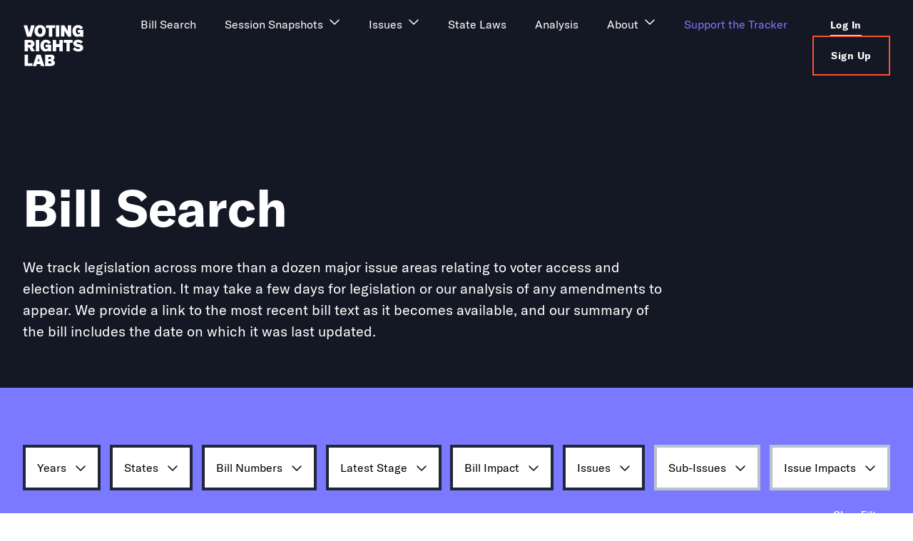

--- FILE ---
content_type: text/html; charset=UTF-8
request_url: https://tracker.votingrightslab.org/pending/search/UT2022S219
body_size: 2099
content:
<!DOCTYPE html>
<!-- 
 -->
 <html lang="en">
  <head>
    <meta http-equiv="Permissions-Policy" content="interest-cohort=()">
    <!-- <script>
            window.dataLayer = window.dataLayer || [];
            //localStorage.setItem("role", 'Visitor');
            window.dataLayer.push({'user_role':localStorage.getItem('role')});
    </script> -->

    <meta charset="utf-8">
    <meta data-vmid="title" data-vue-meta="1" property="title" content="Election Funding Amendments (UT2022S219)">
    <meta property="og:type" content="website">
    <meta data-vmid="description" data-vue-meta="1" property="description" content="Details about Utah bill S 219">
    <meta data-vmid="og:title" data-vue-meta="1" property="og:title" content="Election Funding Amendments (UT2022S219)">
    <meta data-vmid="og:description" data-vue-meta="1" property="og:description" content="Details about Utah bill S 219">
    <meta data-vmid="og:image" data-vue-meta="1" property="og:image" content="https://tracker.votingrightslab.org/storage/images/new-tracker-bill-search-meta-image-may2025.png">
    <meta data-vmid="og:url" data-vue-meta="1" property="og:url" content="http://tracker.votingrightslab.org/pending/search/UT2022S219">
    <meta data-vmid="twitter:image" data-vue-meta="1" name="twitter:image" content="https://tracker.votingrightslab.org/storage/images/new-tracker-bill-search-meta-image-may2025.png">
    <meta name="twitter:card" content="summary_large_image">

    <!-- Adobe Typekit Project -->
    <link rel="stylesheet" href="https://use.typekit.net/fne3yfu.css">

    <!-- Fundraise Up -->
    <script crossorigin="none">(function(w,d,s,n,a){if(!w[n]){var l='call,catch,on,once,set,then,track'
      .split(','),i,o=function(n){return'function'==typeof n?o.l.push([arguments])&&o
      :function(){return o.l.push([n,arguments])&&o}},t=d.getElementsByTagName(s)[0],
      j=d.createElement(s);j.async=!0;j.src='https://cdn.fundraiseup.com/widget/'+a;
      t.parentNode.insertBefore(j,t);o.s=Date.now();o.v=4;o.h=w.location.href;o.l=[];
      for(i=0;i<7;i++)o[l[i]]=o(l[i]);w[n]=o}
      })(window,document,'script','FundraiseUp','ADNGWDXQ');</script>
      <!-- End Fundraise Up -->

    <!-- Font Awesome Kit -->
    <script src="https://kit.fontawesome.com/fab53da0f2.js" crossorigin="anonymous"></script>

    <!-- Google tag (gtag.js) -->
    <script async src="https://www.googletagmanager.com/gtag/js?id=G-08JKXKYXTL"></script>
    <script>
      window.dataLayer = window.dataLayer || [];
      function gtag(){dataLayer.push(arguments);}
      gtag('js', new Date());

      const userRole = localStorage.getItem('role');

      window.dataLayer.push({'user_role':userRole !== null ? userRole : 'Visitor'});

      gtag('config', 'G-08JKXKYXTL');

      gtag('event', 'user_group', {
        'user_role': userRole !== null ? userRole : 'Visitor'
      });

      gtag('event', 'login', {
        'user_group': userRole !== null ? userRole : 'Visitor'
      });
    </script>

      <!-- Google Tag Manager -->
    <script>(function (w, d, s, l, i) {
            w[l] = w[l] || []; w[l].push({
                'gtm.start':
                    new Date().getTime(), event: 'gtm.js'
            }); var f = d.getElementsByTagName(s)[0],
                j = d.createElement(s), dl = l != 'dataLayer' ? '&l=' + l : ''; j.async = true; j.src =
                    'https://www.googletagmanager.com/gtm.js?id=' + i + dl; f.parentNode.insertBefore(j, f);
        })(window, document, 'script', 'dataLayer', 'GTM-M3WQPVX');</script>
    <!-- End Google Tag Manager -->

    <meta charset="utf-8">
    <meta http-equiv="X-UA-Compatible" content="IE=edge">
    <meta name="viewport" content="width=device-width,initial-scale=1">
    <link rel="icon" href="/favicon.ico">
    <link rel="apple-touch-icon" sizes="152x152" href="/apple-touch-icon.png">
    <link rel="dns-prefetch" href="https://sentry.io">
    <!-- <script src="https://cdn.tailwindcss.com"></script> -->
  <script defer="defer" src="/js/chunk-vendors-2882e66b.vrl-202512262102-960767b1.js"></script><script defer="defer" src="/js/chunk-vendors-ae33942c.vrl-202512262102-aaa03155.js"></script><script defer="defer" src="/js/chunk-vendors-a02b5b39.vrl-202512262102-8a928a4e.js"></script><script defer="defer" src="/js/chunk-vendors-b90b0ef6.vrl-202512262102-bc238ea3.js"></script><script defer="defer" src="/js/chunk-vendors-3e6cdc6d.vrl-202512262102-aa6f93f8.js"></script><script defer="defer" src="/js/chunk-vendors-1d54e4e8.vrl-202512262102-1198a73f.js"></script><script defer="defer" src="/js/chunk-vendors-b49fab05.vrl-202512262102-4c0b2cc5.js"></script><script defer="defer" src="/js/chunk-vendors-a10f08f7.vrl-202512262102-6819b98b.js"></script><script defer="defer" src="/js/chunk-vendors-f4d1ac8d.vrl-202512262102-6b6eacfe.js"></script><script defer="defer" src="/js/chunk-vendors-6008cce8.vrl-202512262102-c28923f1.js"></script><script defer="defer" src="/js/chunk-vendors-eb2fbf4c.vrl-202512262102-26f931be.js"></script><script defer="defer" src="/js/chunk-vendors-377fed06.vrl-202512262102-3841ebd9.js"></script><script defer="defer" src="/js/chunk-vendors-f490d724.vrl-202512262102-121dc198.js"></script><script defer="defer" src="/js/chunk-vendors-ea97742e.vrl-202512262102-250e711a.js"></script><script defer="defer" src="/js/chunk-vendors-c3943e85.vrl-202512262102-fd1799cf.js"></script><script defer="defer" src="/js/chunk-vendors-3bad0650.vrl-202512262102-6a57305a.js"></script><script defer="defer" src="/js/app-c7be82e7.vrl-202512262102-59ed519b.js"></script><script defer="defer" src="/js/app-42f9d7e6.vrl-202512262102-79b9e789.js"></script><script defer="defer" src="/js/app-2149227a.vrl-202512262102-b01a65ff.js"></script><script defer="defer" src="/js/app-6f02571b.vrl-202512262102-8bb61f44.js"></script><script defer="defer" src="/js/app-290eea8e.vrl-202512262102-6e7fbbe2.js"></script><script defer="defer" src="/js/app-8938af33.vrl-202512262102-6b17c536.js"></script><script defer="defer" src="/js/app-074bca18.vrl-202512262102-938c3f26.js"></script><script defer="defer" src="/js/app-f9eee8e7.vrl-202512262102-b5f7a7ac.js"></script><link href="/css/chunk-vendors-ad6a2f20.e569a07f.css" rel="stylesheet"><link href="/css/app-189e7968.bd841479.css" rel="stylesheet"></head>
  <body>
    <!-- Google Tag Manager (noscript) -->
    <noscript><iframe src="https://www.googletagmanager.com/ns.html?id=GTM-M3WQPVX" height="0" width="0" style="display:none;visibility:hidden"></iframe></noscript>
    <!-- End Google Tag Manager (noscript) -->
    
    <div id="app"></div>
    <!-- built files will be auto injected -->
  <script defer src="https://static.cloudflareinsights.com/beacon.min.js/vcd15cbe7772f49c399c6a5babf22c1241717689176015" integrity="sha512-ZpsOmlRQV6y907TI0dKBHq9Md29nnaEIPlkf84rnaERnq6zvWvPUqr2ft8M1aS28oN72PdrCzSjY4U6VaAw1EQ==" data-cf-beacon='{"version":"2024.11.0","token":"6a5faf84f557468ea84db9a841f46641","r":1,"server_timing":{"name":{"cfCacheStatus":true,"cfEdge":true,"cfExtPri":true,"cfL4":true,"cfOrigin":true,"cfSpeedBrain":true},"location_startswith":null}}' crossorigin="anonymous"></script>
</body>
</html>


--- FILE ---
content_type: text/css
request_url: https://tracker.votingrightslab.org/css/6960.32ea095d.css
body_size: 170
content:
.checkbox-design[data-v-2b33162b]{width:17px;height:17px;border:2px solid}input:checked+.slider{--tw-bg-opacity:1;background-color:rgb(0 0 0/var(--tw-bg-opacity))}.text-dot5rem{font-size:.5rem}.checkbox-design{height:1rem;width:1rem;border-width:2px}input:not(:checked)~.checkbox-parent i{display:none}input:checked~.checkbox-parent i{display:block}.lightswitch{display:flex;height:1.5rem;width:2.5rem;align-items:center;border-radius:9999px;padding-left:.25rem;padding-right:.25rem;transition-property:all;transition-timing-function:cubic-bezier(.4,0,.2,1);transition-duration:.2s}input:not(:checked)~label .lightswitch{justify-content:flex-start;--tw-bg-opacity:1;background-color:rgb(184 194 204/var(--tw-bg-opacity))}input:checked~label .lightswitch{justify-content:flex-end;--tw-bg-opacity:1;background-color:rgb(64 74 108/var(--tw-bg-opacity))}.fa{--tw-translate-x:0px;--tw-translate-y:0px;--tw-rotate:0deg}.active .fa,.fa{transform:translate(var(--tw-translate-x),var(--tw-translate-y)) rotate(var(--tw-rotate)) skewX(var(--tw-skew-x)) skewY(var(--tw-skew-y)) scaleX(var(--tw-scale-x)) scaleY(var(--tw-scale-y));transition-property:all;transition-timing-function:cubic-bezier(.4,0,.2,1);transition-duration:.15s;transition-delay:.2s}.active .fa{--tw-translate-x:0px;--tw-translate-y:0px;--tw-rotate:180deg}@media (max-width:767px){#vrl-bill-search .rich-text p,#vrl-bill-search .rich-text ul li{--tw-text-opacity:1;color:rgb(255 255 255/var(--tw-text-opacity))}}@media (min-width:1024px){.fa.lg\:hidden{display:none}.bill-search-table tr{cursor:pointer;--tw-bg-opacity:1;background-color:rgb(255 255 255/var(--tw-bg-opacity))}.bill-search-table tr:nth-child(2n+2){--tw-bg-opacity:1;background-color:rgb(248 249 250/var(--tw-bg-opacity))}.bill-search-table tr:hover{--tw-bg-opacity:1;background-color:rgb(123 121 255/var(--tw-bg-opacity))}.bill-search-table td{padding-top:2.5rem;padding-bottom:2.5rem}}

--- FILE ---
content_type: application/javascript
request_url: https://tracker.votingrightslab.org/js/chunk-vendors-b90b0ef6.vrl-202512262102-bc238ea3.js
body_size: 22487
content:
(self["webpackChunkvrl_app"]=self["webpackChunkvrl_app"]||[]).push([[9017],{3446:(t,e,r)=>{"use strict";var n=r(51605),i=r(30200),o=r(24497),a=r(93524),s="ArrayBuffer",u=o[s],c=i[s];n({global:!0,constructor:!0,forced:c!==u},{ArrayBuffer:u}),a(s)},1772:(t,e,r)=>{"use strict";var n=r(51605),i=r(43091),o=r(92074),a=r(24497),s=r(73938),u=r(6539),c=r(33747),f=r(23444),l=a.ArrayBuffer,h=a.DataView,v=h.prototype,g=i(l.prototype.slice),p=i(v.getUint8),d=i(v.setUint8),y=o((function(){return!new l(2).slice(1,void 0).byteLength}));n({target:"ArrayBuffer",proto:!0,unsafe:!0,forced:y},{slice:function(t,e){if(g&&void 0===e)return g(s(this),t);var r=s(this).byteLength,n=u(t,r),i=u(void 0===e?r:e,r),o=new(f(this,l))(c(i-n)),a=new h(this),v=new h(o),y=0;while(n<i)d(v,y++,p(a,n++));return o}})},48642:(t,e,r)=>{"use strict";var n=r(51605),i=r(92612),o=r(23493),a=r(79328),s=r(40298);n({target:"Array",proto:!0},{at:function(t){var e=i(this),r=o(e),n=a(t),s=n>=0?n:r+n;return s<0||s>=r?void 0:e[s]}}),s("at")},80115:(t,e,r)=>{"use strict";var n=r(51605),i=r(92074),o=r(18679),a=r(65335),s=r(92612),u=r(23493),c=r(57242),f=r(52057),l=r(62998),h=r(45634),v=r(31602),g=r(6845),p=v("isConcatSpreadable"),d=g>=51||!i((function(){var t=[];return t[p]=!1,t.concat()[0]!==t})),y=function(t){if(!a(t))return!1;var e=t[p];return void 0!==e?!!e:o(t)},m=!d||!h("concat");n({target:"Array",proto:!0,arity:1,forced:m},{concat:function(t){var e,r,n,i,o,a=s(this),h=l(a,0),v=0;for(e=-1,n=arguments.length;e<n;e++)if(o=-1===e?a:arguments[e],y(o))for(i=u(o),c(v+i),r=0;r<i;r++,v++)r in o&&f(h,v,o[r]);else c(v+1),f(h,v++,o);return h.length=v,h}})},23604:(t,e,r)=>{"use strict";var n=r(51605),i=r(91344).every,o=r(92349),a=o("every");n({target:"Array",proto:!0,forced:!a},{every:function(t){return i(this,t,arguments.length>1?arguments[1]:void 0)}})},32982:(t,e,r)=>{var n=r(51605),i=r(27806),o=r(40298);n({target:"Array",proto:!0},{fill:i}),o("fill")},17:(t,e,r)=>{"use strict";var n=r(51605),i=r(91344).filter,o=r(45634),a=o("filter");n({target:"Array",proto:!0,forced:!a},{filter:function(t){return i(this,t,arguments.length>1?arguments[1]:void 0)}})},92157:(t,e,r)=>{"use strict";var n=r(51605),i=r(91344).findIndex,o=r(40298),a="findIndex",s=!0;a in[]&&Array(1)[a]((function(){s=!1})),n({target:"Array",proto:!0,forced:s},{findIndex:function(t){return i(this,t,arguments.length>1?arguments[1]:void 0)}}),o(a)},18636:(t,e,r)=>{"use strict";var n=r(51605),i=r(91344).find,o=r(40298),a="find",s=!0;a in[]&&Array(1)[a]((function(){s=!1})),n({target:"Array",proto:!0,forced:s},{find:function(t){return i(this,t,arguments.length>1?arguments[1]:void 0)}}),o(a)},95755:(t,e,r)=>{"use strict";var n=r(51605),i=r(89608),o=r(24601),a=r(92612),s=r(23493),u=r(62998);n({target:"Array",proto:!0},{flatMap:function(t){var e,r=a(this),n=s(r);return o(t),e=u(r,0),e.length=i(e,r,r,n,0,1,t,arguments.length>1?arguments[1]:void 0),e}})},41128:(t,e,r)=>{"use strict";var n=r(51605),i=r(89608),o=r(92612),a=r(23493),s=r(79328),u=r(62998);n({target:"Array",proto:!0},{flat:function(){var t=arguments.length?arguments[0]:void 0,e=o(this),r=a(e),n=u(e,0);return n.length=i(n,e,e,r,0,void 0===t?1:s(t)),n}})},58476:(t,e,r)=>{"use strict";var n=r(51605),i=r(10516);n({target:"Array",proto:!0,forced:[].forEach!=i},{forEach:i})},15195:(t,e,r)=>{var n=r(51605),i=r(51027),o=r(97499),a=!o((function(t){Array.from(t)}));n({target:"Array",stat:!0,forced:a},{from:i})},47746:(t,e,r)=>{"use strict";var n=r(51605),i=r(58186).includes,o=r(92074),a=r(40298),s=o((function(){return!Array(1).includes()}));n({target:"Array",proto:!0,forced:s},{includes:function(t){return i(this,t,arguments.length>1?arguments[1]:void 0)}}),a("includes")},19693:(t,e,r)=>{"use strict";var n=r(51605),i=r(43091),o=r(58186).indexOf,a=r(92349),s=i([].indexOf),u=!!s&&1/s([1],1,-0)<0,c=u||!a("indexOf");n({target:"Array",proto:!0,forced:c},{indexOf:function(t){var e=arguments.length>1?arguments[1]:void 0;return u?s(this,t,e)||0:o(this,t,e)}})},4895:(t,e,r)=>{var n=r(51605),i=r(18679);n({target:"Array",stat:!0},{isArray:i})},18665:(t,e,r)=>{"use strict";var n=r(5476),i=r(40298),o=r(52228),a=r(99206),s=r(43610).f,u=r(56409),c=r(48296),f=r(6926),l=r(65077),h="Array Iterator",v=a.set,g=a.getterFor(h);t.exports=u(Array,"Array",(function(t,e){v(this,{type:h,target:n(t),index:0,kind:e})}),(function(){var t=g(this),e=t.target,r=t.kind,n=t.index++;return!e||n>=e.length?(t.target=void 0,c(void 0,!0)):c("keys"==r?n:"values"==r?e[n]:[n,e[n]],!1)}),"values");var p=o.Arguments=o.Array;if(i("keys"),i("values"),i("entries"),!f&&l&&"values"!==p.name)try{s(p,"name",{value:"values"})}catch(d){}},80475:(t,e,r)=>{"use strict";var n=r(51605),i=r(30281),o=r(48664),a=r(5476),s=r(92349),u=i([].join),c=o!=Object,f=c||!s("join",",");n({target:"Array",proto:!0,forced:f},{join:function(t){return u(a(this),void 0===t?",":t)}})},94582:(t,e,r)=>{var n=r(51605),i=r(3470);n({target:"Array",proto:!0,forced:i!==[].lastIndexOf},{lastIndexOf:i})},59581:(t,e,r)=>{"use strict";var n=r(51605),i=r(91344).map,o=r(45634),a=o("map");n({target:"Array",proto:!0,forced:!a},{map:function(t){return i(this,t,arguments.length>1?arguments[1]:void 0)}})},28743:(t,e,r)=>{"use strict";var n=r(51605),i=r(92612),o=r(23493),a=r(6648),s=r(57242),u=r(92074),c=u((function(){return 4294967297!==[].push.call({length:4294967296},1)})),f=function(){try{Object.defineProperty([],"length",{writable:!1}).push()}catch(t){return t instanceof TypeError}},l=c||!f();n({target:"Array",proto:!0,arity:1,forced:l},{push:function(t){var e=i(this),r=o(e),n=arguments.length;s(r+n);for(var u=0;u<n;u++)e[r]=arguments[u],r++;return a(e,r),r}})},533:(t,e,r)=>{"use strict";var n=r(51605),i=r(52237).left,o=r(92349),a=r(6845),s=r(75223),u=!s&&a>79&&a<83,c=u||!o("reduce");n({target:"Array",proto:!0,forced:c},{reduce:function(t){var e=arguments.length;return i(this,t,e,e>1?arguments[1]:void 0)}})},10557:(t,e,r)=>{"use strict";var n=r(51605),i=r(30281),o=r(18679),a=i([].reverse),s=[1,2];n({target:"Array",proto:!0,forced:String(s)===String(s.reverse())},{reverse:function(){return o(this)&&(this.length=this.length),a(this)}})},14913:(t,e,r)=>{"use strict";var n=r(51605),i=r(18679),o=r(1466),a=r(65335),s=r(6539),u=r(23493),c=r(5476),f=r(52057),l=r(31602),h=r(45634),v=r(29609),g=h("slice"),p=l("species"),d=Array,y=Math.max;n({target:"Array",proto:!0,forced:!g},{slice:function(t,e){var r,n,l,h=c(this),g=u(h),m=s(t,g),b=s(void 0===e?g:e,g);if(i(h)&&(r=h.constructor,o(r)&&(r===d||i(r.prototype))?r=void 0:a(r)&&(r=r[p],null===r&&(r=void 0)),r===d||void 0===r))return v(h,m,b);for(n=new(void 0===r?d:r)(y(b-m,0)),l=0;m<b;m++,l++)m in h&&f(n,l,h[m]);return n.length=l,n}})},63555:(t,e,r)=>{"use strict";var n=r(51605),i=r(91344).some,o=r(92349),a=o("some");n({target:"Array",proto:!0,forced:!a},{some:function(t){return i(this,t,arguments.length>1?arguments[1]:void 0)}})},35231:(t,e,r)=>{"use strict";var n=r(51605),i=r(30281),o=r(24601),a=r(92612),s=r(23493),u=r(24881),c=r(95362),f=r(92074),l=r(68039),h=r(92349),v=r(3727),g=r(77413),p=r(6845),d=r(79965),y=[],m=i(y.sort),b=i(y.push),w=f((function(){y.sort(void 0)})),S=f((function(){y.sort(null)})),O=h("sort"),x=!f((function(){if(p)return p<70;if(!(v&&v>3)){if(g)return!0;if(d)return d<603;var t,e,r,n,i="";for(t=65;t<76;t++){switch(e=String.fromCharCode(t),t){case 66:case 69:case 70:case 72:r=3;break;case 68:case 71:r=4;break;default:r=2}for(n=0;n<47;n++)y.push({k:e+n,v:r})}for(y.sort((function(t,e){return e.v-t.v})),n=0;n<y.length;n++)e=y[n].k.charAt(0),i.charAt(i.length-1)!==e&&(i+=e);return"DGBEFHACIJK"!==i}})),E=w||!S||!O||!x,A=function(t){return function(e,r){return void 0===r?-1:void 0===e?1:void 0!==t?+t(e,r)||0:c(e)>c(r)?1:-1}};n({target:"Array",proto:!0,forced:E},{sort:function(t){void 0!==t&&o(t);var e=a(this);if(x)return void 0===t?m(e):m(e,t);var r,n,i=[],c=s(e);for(n=0;n<c;n++)n in e&&b(i,e[n]);l(i,A(t)),r=s(i),n=0;while(n<r)e[n]=i[n++];while(n<c)u(e,n++);return e}})},68763:(t,e,r)=>{"use strict";var n=r(51605),i=r(92612),o=r(6539),a=r(79328),s=r(23493),u=r(6648),c=r(57242),f=r(62998),l=r(52057),h=r(24881),v=r(45634),g=v("splice"),p=Math.max,d=Math.min;n({target:"Array",proto:!0,forced:!g},{splice:function(t,e){var r,n,v,g,y,m,b=i(this),w=s(b),S=o(t,w),O=arguments.length;for(0===O?r=n=0:1===O?(r=0,n=w-S):(r=O-2,n=d(p(a(e),0),w-S)),c(w+r-n),v=f(b,n),g=0;g<n;g++)y=S+g,y in b&&l(v,g,b[y]);if(v.length=n,r<n){for(g=S;g<w-n;g++)y=g+n,m=g+r,y in b?b[m]=b[y]:h(b,m);for(g=w;g>w-n+r;g--)h(b,g-1)}else if(r>n)for(g=w-n;g>S;g--)y=g+n-1,m=g+r-1,y in b?b[m]=b[y]:h(b,m);for(g=0;g<r;g++)b[g+S]=arguments[g+2];return u(b,w-n+r),v}})},79432:(t,e,r)=>{var n=r(40298);n("flatMap")},95843:(t,e,r)=>{var n=r(40298);n("flat")},19078:(t,e,r)=>{"use strict";var n=r(51605),i=r(92612),o=r(23493),a=r(6648),s=r(24881),u=r(57242),c=1!==[].unshift(0),f=function(){try{Object.defineProperty([],"length",{writable:!1}).unshift()}catch(t){return t instanceof TypeError}},l=c||!f();n({target:"Array",proto:!0,arity:1,forced:l},{unshift:function(t){var e=i(this),r=o(e),n=arguments.length;if(n){u(r+n);var c=r;while(c--){var f=c+n;c in e?e[f]=e[c]:s(e,f)}for(var l=0;l<n;l++)e[l]=arguments[l]}return a(e,r+n)}})},87792:(t,e,r)=>{var n=r(51605),i=r(24497),o=r(66004);n({global:!0,constructor:!0,forced:!o},{DataView:i.DataView})},33734:(t,e,r)=>{r(87792)},89560:(t,e,r)=>{var n=r(51605),i=r(30281),o=Date,a=i(o.prototype.getTime);n({target:"Date",stat:!0},{now:function(){return a(new o)}})},31462:(t,e,r)=>{var n=r(51605);n({target:"Date",proto:!0},{toGMTString:Date.prototype.toUTCString})},53270:(t,e,r)=>{"use strict";var n=r(51605),i=r(92074),o=r(92612),a=r(50874),s=i((function(){return null!==new Date(NaN).toJSON()||1!==Date.prototype.toJSON.call({toISOString:function(){return 1}})}));n({target:"Date",proto:!0,arity:1,forced:s},{toJSON:function(t){var e=o(this),r=a(e,"number");return"number"!=typeof r||isFinite(r)?e.toISOString():null}})},87787:(t,e,r)=>{var n=r(36490),i=r(7485),o=r(31137),a=r(31602),s=a("toPrimitive"),u=Date.prototype;n(u,s)||i(u,s,o)},79389:(t,e,r)=>{var n=r(30281),i=r(7485),o=Date.prototype,a="Invalid Date",s="toString",u=n(o[s]),c=n(o.getTime);String(new Date(NaN))!=a&&i(o,s,(function(){var t=c(this);return t===t?u(this):a}))},83515:(t,e,r)=>{var n=r(51605),i=r(30200),o=r(99070),a=r(78120),s="WebAssembly",u=i[s],c=7!==Error("e",{cause:7}).cause,f=function(t,e){var r={};r[t]=a(t,e,c),n({global:!0,constructor:!0,arity:1,forced:c},r)},l=function(t,e){if(u&&u[t]){var r={};r[t]=a(s+"."+t,e,c),n({target:s,stat:!0,constructor:!0,arity:1,forced:c},r)}};f("Error",(function(t){return function(e){return o(t,this,arguments)}})),f("EvalError",(function(t){return function(e){return o(t,this,arguments)}})),f("RangeError",(function(t){return function(e){return o(t,this,arguments)}})),f("ReferenceError",(function(t){return function(e){return o(t,this,arguments)}})),f("SyntaxError",(function(t){return function(e){return o(t,this,arguments)}})),f("TypeError",(function(t){return function(e){return o(t,this,arguments)}})),f("URIError",(function(t){return function(e){return o(t,this,arguments)}})),l("CompileError",(function(t){return function(e){return o(t,this,arguments)}})),l("LinkError",(function(t){return function(e){return o(t,this,arguments)}})),l("RuntimeError",(function(t){return function(e){return o(t,this,arguments)}}))},14117:(t,e,r)=>{var n=r(7485),i=r(73353),o=Error.prototype;o.toString!==i&&n(o,"toString",i)},64189:(t,e,r)=>{var n=r(51605),i=r(38891);n({target:"Function",proto:!0,forced:Function.bind!==i},{bind:i})},98741:(t,e,r)=>{var n=r(65077),i=r(12071).EXISTS,o=r(30281),a=r(76477),s=Function.prototype,u=o(s.toString),c=/function\b(?:\s|\/\*[\S\s]*?\*\/|\/\/[^\n\r]*[\n\r]+)*([^\s(/]*)/,f=o(c.exec),l="name";n&&!i&&a(s,l,{configurable:!0,get:function(){try{return f(c,u(this))[1]}catch(t){return""}}})},258:(t,e,r)=>{var n=r(51605),i=r(30200);n({global:!0,forced:i.globalThis!==i},{globalThis:i})},30959:(t,e,r)=>{var n=r(51605),i=r(56492),o=r(99070),a=r(72368),s=r(30281),u=r(92074),c=r(78420),f=r(32328),l=r(29609),h=r(71110),v=r(82072),g=String,p=i("JSON","stringify"),d=s(/./.exec),y=s("".charAt),m=s("".charCodeAt),b=s("".replace),w=s(1..toString),S=/[\uD800-\uDFFF]/g,O=/^[\uD800-\uDBFF]$/,x=/^[\uDC00-\uDFFF]$/,E=!v||u((function(){var t=i("Symbol")();return"[null]"!=p([t])||"{}"!=p({a:t})||"{}"!=p(Object(t))})),A=u((function(){return'"\\udf06\\ud834"'!==p("\udf06\ud834")||'"\\udead"'!==p("\udead")})),P=function(t,e){var r=l(arguments),n=h(e);if(c(n)||void 0!==t&&!f(t))return r[1]=function(t,e){if(c(n)&&(e=a(n,this,g(t),e)),!f(e))return e},o(p,null,r)},R=function(t,e,r){var n=y(r,e-1),i=y(r,e+1);return d(O,t)&&!d(x,i)||d(x,t)&&!d(O,n)?"\\u"+w(m(t,0),16):t};p&&n({target:"JSON",stat:!0,arity:3,forced:E||A},{stringify:function(t,e,r){var n=l(arguments),i=o(E?P:p,null,n);return A&&"string"==typeof i?b(i,S,R):i}})},31586:(t,e,r)=>{var n=r(30200),i=r(75282);i(n.JSON,"JSON",!0)},53656:(t,e,r)=>{"use strict";var n=r(92327),i=r(5959);n("Map",(function(t){return function(){return t(this,arguments.length?arguments[0]:void 0)}}),i)},7918:(t,e,r)=>{r(53656)},96982:(t,e,r)=>{var n=r(75282);n(Math,"Math",!0)},94009:(t,e,r)=>{"use strict";var n=r(51605),i=r(6926),o=r(65077),a=r(30200),s=r(29720),u=r(30281),c=r(84977),f=r(36490),l=r(93054),h=r(47658),v=r(32328),g=r(50874),p=r(92074),d=r(64789).f,y=r(97632).f,m=r(43610).f,b=r(7809),w=r(69163).trim,S="Number",O=a[S],x=s[S],E=O.prototype,A=a.TypeError,P=u("".slice),R=u("".charCodeAt),k=function(t){var e=g(t,"number");return"bigint"==typeof e?e:I(e)},I=function(t){var e,r,n,i,o,a,s,u,c=g(t,"number");if(v(c))throw A("Cannot convert a Symbol value to a number");if("string"==typeof c&&c.length>2)if(c=w(c),e=R(c,0),43===e||45===e){if(r=R(c,2),88===r||120===r)return NaN}else if(48===e){switch(R(c,1)){case 66:case 98:n=2,i=49;break;case 79:case 111:n=8,i=55;break;default:return+c}for(o=P(c,2),a=o.length,s=0;s<a;s++)if(u=R(o,s),u<48||u>i)return NaN;return parseInt(o,n)}return+c},j=c(S,!O(" 0o1")||!O("0b1")||O("+0x1")),U=function(t){return h(E,t)&&p((function(){b(t)}))},T=function(t){var e=arguments.length<1?0:O(k(t));return U(this)?l(Object(e),this,T):e};T.prototype=E,j&&!i&&(E.constructor=T),n({global:!0,constructor:!0,wrap:!0,forced:j},{Number:T});var N=function(t,e){for(var r,n=o?d(e):"MAX_VALUE,MIN_VALUE,NaN,NEGATIVE_INFINITY,POSITIVE_INFINITY,EPSILON,MAX_SAFE_INTEGER,MIN_SAFE_INTEGER,isFinite,isInteger,isNaN,isSafeInteger,parseFloat,parseInt,fromString,range".split(","),i=0;n.length>i;i++)f(e,r=n[i])&&!f(t,r)&&m(t,r,y(e,r))};i&&x&&N(s[S],x),(j||i)&&N(s[S],O)},85365:(t,e,r)=>{var n=r(51605);n({target:"Number",stat:!0},{isNaN:function(t){return t!=t}})},11902:(t,e,r)=>{var n=r(51605),i=r(27292);n({target:"Number",stat:!0,forced:Number.parseInt!=i},{parseInt:i})},69218:(t,e,r)=>{var n=r(51605),i=r(81688);n({target:"Object",stat:!0,arity:2,forced:Object.assign!==i},{assign:i})},97755:(t,e,r)=>{var n=r(51605),i=r(65077),o=r(53105);n({target:"Object",stat:!0,sham:!i},{create:o})},36012:(t,e,r)=>{var n=r(51605),i=r(65077),o=r(65318).f;n({target:"Object",stat:!0,forced:Object.defineProperties!==o,sham:!i},{defineProperties:o})},15852:(t,e,r)=>{var n=r(51605),i=r(65077),o=r(43610).f;n({target:"Object",stat:!0,forced:Object.defineProperty!==o,sham:!i},{defineProperty:o})},84095:(t,e,r)=>{var n=r(51605),i=r(23172).entries;n({target:"Object",stat:!0},{entries:function(t){return i(t)}})},75670:(t,e,r)=>{var n=r(51605),i=r(52929),o=r(52057);n({target:"Object",stat:!0},{fromEntries:function(t){var e={};return i(t,(function(t,r){o(e,t,r)}),{AS_ENTRIES:!0}),e}})},10678:(t,e,r)=>{var n=r(51605),i=r(92074),o=r(5476),a=r(97632).f,s=r(65077),u=!s||i((function(){a(1)}));n({target:"Object",stat:!0,forced:u,sham:!s},{getOwnPropertyDescriptor:function(t,e){return a(o(t),e)}})},3101:(t,e,r)=>{var n=r(51605),i=r(65077),o=r(15816),a=r(5476),s=r(97632),u=r(52057);n({target:"Object",stat:!0,sham:!i},{getOwnPropertyDescriptors:function(t){var e,r,n=a(t),i=s.f,c=o(n),f={},l=0;while(c.length>l)r=i(n,e=c[l++]),void 0!==r&&u(f,e,r);return f}})},67579:(t,e,r)=>{var n=r(51605),i=r(92074),o=r(56509).f,a=i((function(){return!Object.getOwnPropertyNames(1)}));n({target:"Object",stat:!0,forced:a},{getOwnPropertyNames:o})},91074:(t,e,r)=>{var n=r(51605),i=r(82072),o=r(92074),a=r(18916),s=r(92612),u=!i||o((function(){a.f(1)}));n({target:"Object",stat:!0,forced:u},{getOwnPropertySymbols:function(t){var e=a.f;return e?e(s(t)):[]}})},41412:(t,e,r)=>{var n=r(51605),i=r(92074),o=r(92612),a=r(97970),s=r(7168),u=i((function(){a(1)}));n({target:"Object",stat:!0,forced:u,sham:!s},{getPrototypeOf:function(t){return a(o(t))}})},7899:(t,e,r)=>{var n=r(51605),i=r(92612),o=r(91641),a=r(92074),s=a((function(){o(1)}));n({target:"Object",stat:!0,forced:s},{keys:function(t){return o(i(t))}})},44313:(t,e,r)=>{"use strict";var n=r(65077),i=r(76477),o=r(65335),a=r(92612),s=r(71229),u=Object.getPrototypeOf,c=Object.setPrototypeOf,f=Object.prototype,l="__proto__";if(n&&u&&c&&!(l in f))try{i(f,l,{configurable:!0,get:function(){return u(a(this))},set:function(t){var e=s(this);(o(t)||null===t)&&o(e)&&c(e,t)}})}catch(h){}},4632:(t,e,r)=>{var n=r(51605),i=r(39686);n({target:"Object",stat:!0},{setPrototypeOf:i})},5086:(t,e,r)=>{var n=r(43129),i=r(7485),o=r(94972);n||i(Object.prototype,"toString",o,{unsafe:!0})},90345:(t,e,r)=>{var n=r(51605),i=r(23172).values;n({target:"Object",stat:!0},{values:function(t){return i(t)}})},96088:(t,e,r)=>{var n=r(51605),i=r(35963);n({global:!0,forced:parseFloat!=i},{parseFloat:i})},52231:(t,e,r)=>{var n=r(51605),i=r(27292);n({global:!0,forced:parseInt!=i},{parseInt:i})},6704:(t,e,r)=>{"use strict";var n=r(51605),i=r(72368),o=r(24601),a=r(39836),s=r(50242),u=r(52929),c=r(39772);n({target:"Promise",stat:!0,forced:c},{all:function(t){var e=this,r=a.f(e),n=r.resolve,c=r.reject,f=s((function(){var r=o(e.resolve),a=[],s=0,f=1;u(t,(function(t){var o=s++,u=!1;f++,i(r,e,t).then((function(t){u||(u=!0,a[o]=t,--f||n(a))}),c)})),--f||n(a)}));return f.error&&c(f.value),r.promise}})},55540:(t,e,r)=>{"use strict";var n=r(51605),i=r(6926),o=r(39053).CONSTRUCTOR,a=r(2413),s=r(56492),u=r(78420),c=r(7485),f=a&&a.prototype;if(n({target:"Promise",proto:!0,forced:o,real:!0},{catch:function(t){return this.then(void 0,t)}}),!i&&u(a)){var l=s("Promise").prototype["catch"];f["catch"]!==l&&c(f,"catch",l,{unsafe:!0})}},1811:(t,e,r)=>{"use strict";var n,i,o,a,s=r(51605),u=r(6926),c=r(75223),f=r(30200),l=r(72368),h=r(7485),v=r(39686),g=r(75282),p=r(93524),d=r(24601),y=r(78420),m=r(65335),b=r(65190),w=r(23444),S=r(74922).set,O=r(47462),x=r(69778),E=r(50242),A=r(97600),P=r(99206),R=r(2413),k=r(39053),I=r(39836),j="Promise",U=k.CONSTRUCTOR,T=k.REJECTION_EVENT,N=k.SUBCLASSING,C=P.getterFor(j),L=P.set,D=R&&R.prototype,M=R,F=D,B=f.TypeError,z=f.document,q=f.process,H=I.f,_=H,$=!!(z&&z.createEvent&&f.dispatchEvent),W="unhandledrejection",J="rejectionhandled",V=0,G=1,Y=2,X=1,Q=2,K=function(t){var e;return!(!m(t)||!y(e=t.then))&&e},Z=function(t,e){var r,n,i,o=e.value,a=e.state==G,s=a?t.ok:t.fail,u=t.resolve,c=t.reject,f=t.domain;try{s?(a||(e.rejection===Q&&it(e),e.rejection=X),!0===s?r=o:(f&&f.enter(),r=s(o),f&&(f.exit(),i=!0)),r===t.promise?c(B("Promise-chain cycle")):(n=K(r))?l(n,r,u,c):u(r)):c(o)}catch(h){f&&!i&&f.exit(),c(h)}},tt=function(t,e){t.notified||(t.notified=!0,O((function(){var r,n=t.reactions;while(r=n.get())Z(r,t);t.notified=!1,e&&!t.rejection&&rt(t)})))},et=function(t,e,r){var n,i;$?(n=z.createEvent("Event"),n.promise=e,n.reason=r,n.initEvent(t,!1,!0),f.dispatchEvent(n)):n={promise:e,reason:r},!T&&(i=f["on"+t])?i(n):t===W&&x("Unhandled promise rejection",r)},rt=function(t){l(S,f,(function(){var e,r=t.facade,n=t.value,i=nt(t);if(i&&(e=E((function(){c?q.emit("unhandledRejection",n,r):et(W,r,n)})),t.rejection=c||nt(t)?Q:X,e.error))throw e.value}))},nt=function(t){return t.rejection!==X&&!t.parent},it=function(t){l(S,f,(function(){var e=t.facade;c?q.emit("rejectionHandled",e):et(J,e,t.value)}))},ot=function(t,e,r){return function(n){t(e,n,r)}},at=function(t,e,r){t.done||(t.done=!0,r&&(t=r),t.value=e,t.state=Y,tt(t,!0))},st=function(t,e,r){if(!t.done){t.done=!0,r&&(t=r);try{if(t.facade===e)throw B("Promise can't be resolved itself");var n=K(e);n?O((function(){var r={done:!1};try{l(n,e,ot(st,r,t),ot(at,r,t))}catch(i){at(r,i,t)}})):(t.value=e,t.state=G,tt(t,!1))}catch(i){at({done:!1},i,t)}}};if(U&&(M=function(t){b(this,F),d(t),l(n,this);var e=C(this);try{t(ot(st,e),ot(at,e))}catch(r){at(e,r)}},F=M.prototype,n=function(t){L(this,{type:j,done:!1,notified:!1,parent:!1,reactions:new A,rejection:!1,state:V,value:void 0})},n.prototype=h(F,"then",(function(t,e){var r=C(this),n=H(w(this,M));return r.parent=!0,n.ok=!y(t)||t,n.fail=y(e)&&e,n.domain=c?q.domain:void 0,r.state==V?r.reactions.add(n):O((function(){Z(n,r)})),n.promise})),i=function(){var t=new n,e=C(t);this.promise=t,this.resolve=ot(st,e),this.reject=ot(at,e)},I.f=H=function(t){return t===M||t===o?new i(t):_(t)},!u&&y(R)&&D!==Object.prototype)){a=D.then,N||h(D,"then",(function(t,e){var r=this;return new M((function(t,e){l(a,r,t,e)})).then(t,e)}),{unsafe:!0});try{delete D.constructor}catch(ut){}v&&v(D,F)}s({global:!0,constructor:!0,wrap:!0,forced:U},{Promise:M}),g(M,j,!1,!0),p(j)},83396:(t,e,r)=>{"use strict";var n=r(51605),i=r(6926),o=r(2413),a=r(92074),s=r(56492),u=r(78420),c=r(23444),f=r(9803),l=r(7485),h=o&&o.prototype,v=!!o&&a((function(){h["finally"].call({then:function(){}},(function(){}))}));if(n({target:"Promise",proto:!0,real:!0,forced:v},{finally:function(t){var e=c(this,s("Promise")),r=u(t);return this.then(r?function(r){return f(e,t()).then((function(){return r}))}:t,r?function(r){return f(e,t()).then((function(){throw r}))}:t)}}),!i&&u(o)){var g=s("Promise").prototype["finally"];h["finally"]!==g&&l(h,"finally",g,{unsafe:!0})}},69193:(t,e,r)=>{r(1811),r(6704),r(55540),r(58670),r(40528),r(91635)},58670:(t,e,r)=>{"use strict";var n=r(51605),i=r(72368),o=r(24601),a=r(39836),s=r(50242),u=r(52929),c=r(39772);n({target:"Promise",stat:!0,forced:c},{race:function(t){var e=this,r=a.f(e),n=r.reject,c=s((function(){var a=o(e.resolve);u(t,(function(t){i(a,e,t).then(r.resolve,n)}))}));return c.error&&n(c.value),r.promise}})},40528:(t,e,r)=>{"use strict";var n=r(51605),i=r(72368),o=r(39836),a=r(39053).CONSTRUCTOR;n({target:"Promise",stat:!0,forced:a},{reject:function(t){var e=o.f(this);return i(e.reject,void 0,t),e.promise}})},91635:(t,e,r)=>{"use strict";var n=r(51605),i=r(56492),o=r(6926),a=r(2413),s=r(39053).CONSTRUCTOR,u=r(9803),c=i("Promise"),f=o&&!s;n({target:"Promise",stat:!0,forced:o||s},{resolve:function(t){return u(f&&this===c?a:this,t)}})},34606:(t,e,r)=>{var n=r(51605),i=r(56492),o=r(99070),a=r(38891),s=r(57849),u=r(73938),c=r(65335),f=r(53105),l=r(92074),h=i("Reflect","construct"),v=Object.prototype,g=[].push,p=l((function(){function t(){}return!(h((function(){}),[],t)instanceof t)})),d=!l((function(){h((function(){}))})),y=p||d;n({target:"Reflect",stat:!0,forced:y,sham:y},{construct:function(t,e){s(t),u(e);var r=arguments.length<3?t:s(arguments[2]);if(d&&!p)return h(t,e,r);if(t==r){switch(e.length){case 0:return new t;case 1:return new t(e[0]);case 2:return new t(e[0],e[1]);case 3:return new t(e[0],e[1],e[2]);case 4:return new t(e[0],e[1],e[2],e[3])}var n=[null];return o(g,n,e),new(o(a,t,n))}var i=r.prototype,l=f(c(i)?i:v),y=o(t,l,e);return c(y)?y:l}})},12091:(t,e,r)=>{var n=r(51605),i=r(72368),o=r(65335),a=r(73938),s=r(66060),u=r(97632),c=r(97970);function f(t,e){var r,n,l=arguments.length<3?t:arguments[2];return a(t)===l?t[e]:(r=u.f(t,e),r?s(r)?r.value:void 0===r.get?void 0:i(r.get,l):o(n=c(t))?f(n,e,l):void 0)}n({target:"Reflect",stat:!0},{get:f})},73719:(t,e,r)=>{var n=r(51605),i=r(30200),o=r(75282);n({global:!0},{Reflect:{}}),o(i.Reflect,"Reflect",!0)},79073:(t,e,r)=>{var n=r(65077),i=r(30200),o=r(30281),a=r(84977),s=r(93054),u=r(97712),c=r(64789).f,f=r(47658),l=r(62449),h=r(95362),v=r(10353),g=r(12192),p=r(56527),d=r(7485),y=r(92074),m=r(36490),b=r(99206).enforce,w=r(93524),S=r(31602),O=r(31036),x=r(28121),E=S("match"),A=i.RegExp,P=A.prototype,R=i.SyntaxError,k=o(P.exec),I=o("".charAt),j=o("".replace),U=o("".indexOf),T=o("".slice),N=/^\?<[^\s\d!#%&*+<=>@^][^\s!#%&*+<=>@^]*>/,C=/a/g,L=/a/g,D=new A(C)!==C,M=g.MISSED_STICKY,F=g.UNSUPPORTED_Y,B=n&&(!D||M||O||x||y((function(){return L[E]=!1,A(C)!=C||A(L)==L||"/a/i"!=A(C,"i")}))),z=function(t){for(var e,r=t.length,n=0,i="",o=!1;n<=r;n++)e=I(t,n),"\\"!==e?o||"."!==e?("["===e?o=!0:"]"===e&&(o=!1),i+=e):i+="[\\s\\S]":i+=e+I(t,++n);return i},q=function(t){for(var e,r=t.length,n=0,i="",o=[],a={},s=!1,u=!1,c=0,f="";n<=r;n++){if(e=I(t,n),"\\"===e)e+=I(t,++n);else if("]"===e)s=!1;else if(!s)switch(!0){case"["===e:s=!0;break;case"("===e:k(N,T(t,n+1))&&(n+=2,u=!0),i+=e,c++;continue;case">"===e&&u:if(""===f||m(a,f))throw new R("Invalid capture group name");a[f]=!0,o[o.length]=[f,c],u=!1,f="";continue}u?f+=e:i+=e}return[i,o]};if(a("RegExp",B)){for(var H=function(t,e){var r,n,i,o,a,c,g=f(P,this),p=l(t),d=void 0===e,y=[],m=t;if(!g&&p&&d&&t.constructor===H)return t;if((p||f(P,t))&&(t=t.source,d&&(e=v(m))),t=void 0===t?"":h(t),e=void 0===e?"":h(e),m=t,O&&"dotAll"in C&&(n=!!e&&U(e,"s")>-1,n&&(e=j(e,/s/g,""))),r=e,M&&"sticky"in C&&(i=!!e&&U(e,"y")>-1,i&&F&&(e=j(e,/y/g,""))),x&&(o=q(t),t=o[0],y=o[1]),a=s(A(t,e),g?this:P,H),(n||i||y.length)&&(c=b(a),n&&(c.dotAll=!0,c.raw=H(z(t),r)),i&&(c.sticky=!0),y.length&&(c.groups=y)),t!==m)try{u(a,"source",""===m?"(?:)":m)}catch(w){}return a},_=c(A),$=0;_.length>$;)p(H,A,_[$++]);P.constructor=H,H.prototype=P,d(i,"RegExp",H,{constructor:!0})}w("RegExp")},84216:(t,e,r)=>{var n=r(65077),i=r(31036),o=r(18569),a=r(76477),s=r(99206).get,u=RegExp.prototype,c=TypeError;n&&i&&a(u,"dotAll",{configurable:!0,get:function(){if(this!==u){if("RegExp"===o(this))return!!s(this).dotAll;throw c("Incompatible receiver, RegExp required")}}})},87136:(t,e,r)=>{"use strict";var n=r(51605),i=r(70054);n({target:"RegExp",proto:!0,forced:/./.exec!==i},{exec:i})},38802:(t,e,r)=>{var n=r(30200),i=r(65077),o=r(76477),a=r(16844),s=r(92074),u=n.RegExp,c=u.prototype,f=i&&s((function(){var t=!0;try{u(".","d")}catch(f){t=!1}var e={},r="",n=t?"dgimsy":"gimsy",i=function(t,n){Object.defineProperty(e,t,{get:function(){return r+=n,!0}})},o={dotAll:"s",global:"g",ignoreCase:"i",multiline:"m",sticky:"y"};for(var a in t&&(o.hasIndices="d"),o)i(a,o[a]);var s=Object.getOwnPropertyDescriptor(c,"flags").get.call(e);return s!==n||r!==n}));f&&o(c,"flags",{configurable:!0,get:a})},13334:(t,e,r)=>{var n=r(65077),i=r(12192).MISSED_STICKY,o=r(18569),a=r(76477),s=r(99206).get,u=RegExp.prototype,c=TypeError;n&&i&&a(u,"sticky",{configurable:!0,get:function(){if(this!==u){if("RegExp"===o(this))return!!s(this).sticky;throw c("Incompatible receiver, RegExp required")}}})},70617:(t,e,r)=>{"use strict";r(87136);var n=r(51605),i=r(72368),o=r(78420),a=r(73938),s=r(95362),u=function(){var t=!1,e=/[ac]/;return e.exec=function(){return t=!0,/./.exec.apply(this,arguments)},!0===e.test("abc")&&t}(),c=/./.test;n({target:"RegExp",proto:!0,forced:!u},{test:function(t){var e=a(this),r=s(t),n=e.exec;if(!o(n))return i(c,e,r);var u=i(n,e,r);return null!==u&&(a(u),!0)}})},6048:(t,e,r)=>{"use strict";var n=r(12071).PROPER,i=r(7485),o=r(73938),a=r(95362),s=r(92074),u=r(10353),c="toString",f=RegExp.prototype,l=f[c],h=s((function(){return"/a/b"!=l.call({source:"a",flags:"b"})})),v=n&&l.name!=c;(h||v)&&i(RegExp.prototype,c,(function(){var t=o(this),e=a(t.source),r=a(u(t));return"/"+e+"/"+r}),{unsafe:!0})},13938:(t,e,r)=>{"use strict";var n=r(92327),i=r(5959);n("Set",(function(t){return function(){return t(this,arguments.length?arguments[0]:void 0)}}),i)},45708:(t,e,r)=>{r(13938)},39596:(t,e,r)=>{"use strict";var n=r(51605),i=r(19877),o=r(88478);n({target:"String",proto:!0,forced:o("anchor")},{anchor:function(t){return i(this,"a","name",t)}})},46590:(t,e,r)=>{"use strict";var n=r(51605),i=r(30281),o=r(71229),a=r(79328),s=r(95362),u=r(92074),c=i("".charAt),f=u((function(){return"\ud842"!=="𠮷".at(-2)}));n({target:"String",proto:!0,forced:f},{at:function(t){var e=s(o(this)),r=e.length,n=a(t),i=n>=0?n:r+n;return i<0||i>=r?void 0:c(e,i)}})},67500:(t,e,r)=>{"use strict";var n=r(51605),i=r(43091),o=r(97632).f,a=r(33747),s=r(95362),u=r(92588),c=r(71229),f=r(44177),l=r(6926),h=i("".endsWith),v=i("".slice),g=Math.min,p=f("endsWith"),d=!l&&!p&&!!function(){var t=o(String.prototype,"endsWith");return t&&!t.writable}();n({target:"String",proto:!0,forced:!d&&!p},{endsWith:function(t){var e=s(c(this));u(t);var r=arguments.length>1?arguments[1]:void 0,n=e.length,i=void 0===r?n:g(a(r),n),o=s(t);return h?h(e,o,i):v(e,i-o.length,i)===o}})},43148:(t,e,r)=>{"use strict";var n=r(51605),i=r(30281),o=r(92588),a=r(71229),s=r(95362),u=r(44177),c=i("".indexOf);n({target:"String",proto:!0,forced:!u("includes")},{includes:function(t){return!!~c(s(a(this)),s(o(t)),arguments.length>1?arguments[1]:void 0)}})},29979:(t,e,r)=>{"use strict";var n=r(77804).charAt,i=r(95362),o=r(99206),a=r(56409),s=r(48296),u="String Iterator",c=o.set,f=o.getterFor(u);a(String,"String",(function(t){c(this,{type:u,string:i(t),index:0})}),(function(){var t,e=f(this),r=e.string,i=e.index;return i>=r.length?s(void 0,!0):(t=n(r,i),e.index+=t.length,s(t,!1))}))},77249:(t,e,r)=>{"use strict";var n=r(51605),i=r(19877),o=r(88478);n({target:"String",proto:!0,forced:o("link")},{link:function(t){return i(this,"a","href",t)}})},17870:(t,e,r)=>{"use strict";var n=r(51605),i=r(72368),o=r(43091),a=r(18287),s=r(48296),u=r(71229),c=r(33747),f=r(95362),l=r(73938),h=r(88406),v=r(18569),g=r(62449),p=r(10353),d=r(46457),y=r(7485),m=r(92074),b=r(31602),w=r(23444),S=r(67234),O=r(66793),x=r(99206),E=r(6926),A=b("matchAll"),P="RegExp String",R=P+" Iterator",k=x.set,I=x.getterFor(R),j=RegExp.prototype,U=TypeError,T=o("".indexOf),N=o("".matchAll),C=!!N&&!m((function(){N("a",/./)})),L=a((function(t,e,r,n){k(this,{type:R,regexp:t,string:e,global:r,unicode:n,done:!1})}),P,(function(){var t=I(this);if(t.done)return s(void 0,!0);var e=t.regexp,r=t.string,n=O(e,r);return null===n?(t.done=!0,s(void 0,!0)):t.global?(""===f(n[0])&&(e.lastIndex=S(r,c(e.lastIndex),t.unicode)),s(n,!1)):(t.done=!0,s(n,!1))})),D=function(t){var e,r,n,i=l(this),o=f(t),a=w(i,RegExp),s=f(p(i));return e=new a(a===RegExp?i.source:i,s),r=!!~T(s,"g"),n=!!~T(s,"u"),e.lastIndex=c(i.lastIndex),new L(e,o,r,n)};n({target:"String",proto:!0,forced:C},{matchAll:function(t){var e,r,n,o,a=u(this);if(h(t)){if(C)return N(a,t)}else{if(g(t)&&(e=f(u(p(t))),!~T(e,"g")))throw U("`.matchAll` does not allow non-global regexes");if(C)return N(a,t);if(n=d(t,A),void 0===n&&E&&"RegExp"==v(t)&&(n=D),n)return i(n,t,a)}return r=f(a),o=new RegExp(t,"g"),E?i(D,o,r):o[A](r)}}),E||A in j||y(j,A,D)},78636:(t,e,r)=>{"use strict";var n=r(72368),i=r(20779),o=r(73938),a=r(88406),s=r(33747),u=r(95362),c=r(71229),f=r(46457),l=r(67234),h=r(66793);i("match",(function(t,e,r){return[function(e){var r=c(this),i=a(e)?void 0:f(e,t);return i?n(i,e,r):new RegExp(e)[t](u(r))},function(t){var n=o(this),i=u(t),a=r(e,n,i);if(a.done)return a.value;if(!n.global)return h(n,i);var c=n.unicode;n.lastIndex=0;var f,v=[],g=0;while(null!==(f=h(n,i))){var p=u(f[0]);v[g]=p,""===p&&(n.lastIndex=l(i,s(n.lastIndex),c)),g++}return 0===g?null:v}]}))},61890:(t,e,r)=>{var n=r(51605),i=r(10140);n({target:"String",proto:!0},{repeat:i})},60243:(t,e,r)=>{"use strict";var n=r(51605),i=r(72368),o=r(30281),a=r(71229),s=r(78420),u=r(88406),c=r(62449),f=r(95362),l=r(46457),h=r(10353),v=r(94433),g=r(31602),p=r(6926),d=g("replace"),y=TypeError,m=o("".indexOf),b=o("".replace),w=o("".slice),S=Math.max,O=function(t,e,r){return r>t.length?-1:""===e?r:m(t,e,r)};n({target:"String",proto:!0},{replaceAll:function(t,e){var r,n,o,g,x,E,A,P,R,k=a(this),I=0,j=0,U="";if(!u(t)){if(r=c(t),r&&(n=f(a(h(t))),!~m(n,"g")))throw y("`.replaceAll` does not allow non-global regexes");if(o=l(t,d),o)return i(o,t,k,e);if(p&&r)return b(f(k),t,e)}g=f(k),x=f(t),E=s(e),E||(e=f(e)),A=x.length,P=S(1,A),I=O(g,x,0);while(-1!==I)R=E?f(e(x,I,g)):v(x,g,I,[],void 0,e),U+=w(g,j,I)+R,j=I+A,I=O(g,x,I+P);return j<g.length&&(U+=w(g,j)),U}})},40173:(t,e,r)=>{"use strict";var n=r(99070),i=r(72368),o=r(30281),a=r(20779),s=r(92074),u=r(73938),c=r(78420),f=r(88406),l=r(79328),h=r(33747),v=r(95362),g=r(71229),p=r(67234),d=r(46457),y=r(94433),m=r(66793),b=r(31602),w=b("replace"),S=Math.max,O=Math.min,x=o([].concat),E=o([].push),A=o("".indexOf),P=o("".slice),R=function(t){return void 0===t?t:String(t)},k=function(){return"$0"==="a".replace(/./,"$0")}(),I=function(){return!!/./[w]&&""===/./[w]("a","$0")}(),j=!s((function(){var t=/./;return t.exec=function(){var t=[];return t.groups={a:"7"},t},"7"!=="".replace(t,"$<a>")}));a("replace",(function(t,e,r){var o=I?"$":"$0";return[function(t,r){var n=g(this),o=f(t)?void 0:d(t,w);return o?i(o,t,n,r):i(e,v(n),t,r)},function(t,i){var a=u(this),s=v(t);if("string"==typeof i&&-1===A(i,o)&&-1===A(i,"$<")){var f=r(e,a,s,i);if(f.done)return f.value}var g=c(i);g||(i=v(i));var d=a.global;if(d){var b=a.unicode;a.lastIndex=0}var w=[];while(1){var k=m(a,s);if(null===k)break;if(E(w,k),!d)break;var I=v(k[0]);""===I&&(a.lastIndex=p(s,h(a.lastIndex),b))}for(var j="",U=0,T=0;T<w.length;T++){k=w[T];for(var N=v(k[0]),C=S(O(l(k.index),s.length),0),L=[],D=1;D<k.length;D++)E(L,R(k[D]));var M=k.groups;if(g){var F=x([N],L,C,s);void 0!==M&&E(F,M);var B=v(n(i,void 0,F))}else B=y(N,s,C,L,M,i);C>=U&&(j+=P(s,U,C)+B,U=C+N.length)}return j+P(s,U)}]}),!j||!k||I)},50785:(t,e,r)=>{"use strict";var n=r(72368),i=r(20779),o=r(73938),a=r(88406),s=r(71229),u=r(54741),c=r(95362),f=r(46457),l=r(66793);i("search",(function(t,e,r){return[function(e){var r=s(this),i=a(e)?void 0:f(e,t);return i?n(i,e,r):new RegExp(e)[t](c(r))},function(t){var n=o(this),i=c(t),a=r(e,n,i);if(a.done)return a.value;var s=n.lastIndex;u(s,0)||(n.lastIndex=0);var f=l(n,i);return u(n.lastIndex,s)||(n.lastIndex=s),null===f?-1:f.index}]}))},58649:(t,e,r)=>{"use strict";var n=r(99070),i=r(72368),o=r(30281),a=r(20779),s=r(73938),u=r(88406),c=r(62449),f=r(71229),l=r(23444),h=r(67234),v=r(33747),g=r(95362),p=r(46457),d=r(76056),y=r(66793),m=r(70054),b=r(12192),w=r(92074),S=b.UNSUPPORTED_Y,O=4294967295,x=Math.min,E=[].push,A=o(/./.exec),P=o(E),R=o("".slice),k=!w((function(){var t=/(?:)/,e=t.exec;t.exec=function(){return e.apply(this,arguments)};var r="ab".split(t);return 2!==r.length||"a"!==r[0]||"b"!==r[1]}));a("split",(function(t,e,r){var o;return o="c"=="abbc".split(/(b)*/)[1]||4!="test".split(/(?:)/,-1).length||2!="ab".split(/(?:ab)*/).length||4!=".".split(/(.?)(.?)/).length||".".split(/()()/).length>1||"".split(/.?/).length?function(t,r){var o=g(f(this)),a=void 0===r?O:r>>>0;if(0===a)return[];if(void 0===t)return[o];if(!c(t))return i(e,o,t,a);var s,u,l,h=[],v=(t.ignoreCase?"i":"")+(t.multiline?"m":"")+(t.unicode?"u":"")+(t.sticky?"y":""),p=0,y=new RegExp(t.source,v+"g");while(s=i(m,y,o)){if(u=y.lastIndex,u>p&&(P(h,R(o,p,s.index)),s.length>1&&s.index<o.length&&n(E,h,d(s,1)),l=s[0].length,p=u,h.length>=a))break;y.lastIndex===s.index&&y.lastIndex++}return p===o.length?!l&&A(y,"")||P(h,""):P(h,R(o,p)),h.length>a?d(h,0,a):h}:"0".split(void 0,0).length?function(t,r){return void 0===t&&0===r?[]:i(e,this,t,r)}:e,[function(e,r){var n=f(this),a=u(e)?void 0:p(e,t);return a?i(a,e,n,r):i(o,g(n),e,r)},function(t,n){var i=s(this),a=g(t),u=r(o,i,a,n,o!==e);if(u.done)return u.value;var c=l(i,RegExp),f=i.unicode,p=(i.ignoreCase?"i":"")+(i.multiline?"m":"")+(i.unicode?"u":"")+(S?"g":"y"),d=new c(S?"^(?:"+i.source+")":i,p),m=void 0===n?O:n>>>0;if(0===m)return[];if(0===a.length)return null===y(d,a)?[a]:[];var b=0,w=0,E=[];while(w<a.length){d.lastIndex=S?0:w;var A,k=y(d,S?R(a,w):a);if(null===k||(A=x(v(d.lastIndex+(S?w:0)),a.length))===b)w=h(a,w,f);else{if(P(E,R(a,b,w)),E.length===m)return E;for(var I=1;I<=k.length-1;I++)if(P(E,k[I]),E.length===m)return E;w=b=A}}return P(E,R(a,b)),E}]}),!k,S)},54989:(t,e,r)=>{"use strict";var n=r(51605),i=r(43091),o=r(97632).f,a=r(33747),s=r(95362),u=r(92588),c=r(71229),f=r(44177),l=r(6926),h=i("".startsWith),v=i("".slice),g=Math.min,p=f("startsWith"),d=!l&&!p&&!!function(){var t=o(String.prototype,"startsWith");return t&&!t.writable}();n({target:"String",proto:!0,forced:!d&&!p},{startsWith:function(t){var e=s(c(this));u(t);var r=a(g(arguments.length>1?arguments[1]:void 0,e.length)),n=s(t);return h?h(e,n,r):v(e,r,r+n.length)===n}})},73648:(t,e,r)=>{"use strict";var n=r(51605),i=r(30281),o=r(71229),a=r(79328),s=r(95362),u=i("".slice),c=Math.max,f=Math.min,l=!"".substr||"b"!=="ab".substr(-1);n({target:"String",proto:!0,forced:l},{substr:function(t,e){var r,n,i=s(o(this)),l=i.length,h=a(t);return h===1/0&&(h=0),h<0&&(h=c(l+h,0)),r=void 0===e?l:a(e),r<=0||r===1/0?"":(n=f(h+r,l),h>=n?"":u(i,h,n))}})},68329:(t,e,r)=>{"use strict";var n=r(51605),i=r(69163).trim,o=r(89233);n({target:"String",proto:!0,forced:o("trim")},{trim:function(){return i(this)}})},27727:(t,e,r)=>{var n=r(26100);n("asyncIterator")},27896:(t,e,r)=>{"use strict";var n=r(51605),i=r(30200),o=r(72368),a=r(30281),s=r(6926),u=r(65077),c=r(82072),f=r(92074),l=r(36490),h=r(47658),v=r(73938),g=r(5476),p=r(86032),d=r(95362),y=r(66843),m=r(53105),b=r(91641),w=r(64789),S=r(56509),O=r(18916),x=r(97632),E=r(43610),A=r(65318),P=r(9304),R=r(7485),k=r(76477),I=r(50002),j=r(25904),U=r(67708),T=r(50665),N=r(31602),C=r(30802),L=r(26100),D=r(28237),M=r(75282),F=r(99206),B=r(91344).forEach,z=j("hidden"),q="Symbol",H="prototype",_=F.set,$=F.getterFor(q),W=Object[H],J=i.Symbol,V=J&&J[H],G=i.TypeError,Y=i.QObject,X=x.f,Q=E.f,K=S.f,Z=P.f,tt=a([].push),et=I("symbols"),rt=I("op-symbols"),nt=I("wks"),it=!Y||!Y[H]||!Y[H].findChild,ot=u&&f((function(){return 7!=m(Q({},"a",{get:function(){return Q(this,"a",{value:7}).a}})).a}))?function(t,e,r){var n=X(W,e);n&&delete W[e],Q(t,e,r),n&&t!==W&&Q(W,e,n)}:Q,at=function(t,e){var r=et[t]=m(V);return _(r,{type:q,tag:t,description:e}),u||(r.description=e),r},st=function(t,e,r){t===W&&st(rt,e,r),v(t);var n=p(e);return v(r),l(et,n)?(r.enumerable?(l(t,z)&&t[z][n]&&(t[z][n]=!1),r=m(r,{enumerable:y(0,!1)})):(l(t,z)||Q(t,z,y(1,{})),t[z][n]=!0),ot(t,n,r)):Q(t,n,r)},ut=function(t,e){v(t);var r=g(e),n=b(r).concat(vt(r));return B(n,(function(e){u&&!o(ft,r,e)||st(t,e,r[e])})),t},ct=function(t,e){return void 0===e?m(t):ut(m(t),e)},ft=function(t){var e=p(t),r=o(Z,this,e);return!(this===W&&l(et,e)&&!l(rt,e))&&(!(r||!l(this,e)||!l(et,e)||l(this,z)&&this[z][e])||r)},lt=function(t,e){var r=g(t),n=p(e);if(r!==W||!l(et,n)||l(rt,n)){var i=X(r,n);return!i||!l(et,n)||l(r,z)&&r[z][n]||(i.enumerable=!0),i}},ht=function(t){var e=K(g(t)),r=[];return B(e,(function(t){l(et,t)||l(U,t)||tt(r,t)})),r},vt=function(t){var e=t===W,r=K(e?rt:g(t)),n=[];return B(r,(function(t){!l(et,t)||e&&!l(W,t)||tt(n,et[t])})),n};c||(J=function(){if(h(V,this))throw G("Symbol is not a constructor");var t=arguments.length&&void 0!==arguments[0]?d(arguments[0]):void 0,e=T(t),r=function(t){this===W&&o(r,rt,t),l(this,z)&&l(this[z],e)&&(this[z][e]=!1),ot(this,e,y(1,t))};return u&&it&&ot(W,e,{configurable:!0,set:r}),at(e,t)},V=J[H],R(V,"toString",(function(){return $(this).tag})),R(J,"withoutSetter",(function(t){return at(T(t),t)})),P.f=ft,E.f=st,A.f=ut,x.f=lt,w.f=S.f=ht,O.f=vt,C.f=function(t){return at(N(t),t)},u&&(k(V,"description",{configurable:!0,get:function(){return $(this).description}}),s||R(W,"propertyIsEnumerable",ft,{unsafe:!0}))),n({global:!0,constructor:!0,wrap:!0,forced:!c,sham:!c},{Symbol:J}),B(b(nt),(function(t){L(t)})),n({target:q,stat:!0,forced:!c},{useSetter:function(){it=!0},useSimple:function(){it=!1}}),n({target:"Object",stat:!0,forced:!c,sham:!u},{create:ct,defineProperty:st,defineProperties:ut,getOwnPropertyDescriptor:lt}),n({target:"Object",stat:!0,forced:!c},{getOwnPropertyNames:ht}),D(),M(J,q),U[z]=!0},40590:(t,e,r)=>{"use strict";var n=r(51605),i=r(65077),o=r(30200),a=r(30281),s=r(36490),u=r(78420),c=r(47658),f=r(95362),l=r(76477),h=r(84361),v=o.Symbol,g=v&&v.prototype;if(i&&u(v)&&(!("description"in g)||void 0!==v().description)){var p={},d=function(){var t=arguments.length<1||void 0===arguments[0]?void 0:f(arguments[0]),e=c(g,this)?new v(t):void 0===t?v():v(t);return""===t&&(p[e]=!0),e};h(d,v),d.prototype=g,g.constructor=d;var y="Symbol(test)"==String(v("test")),m=a(g.valueOf),b=a(g.toString),w=/^Symbol\((.*)\)[^)]+$/,S=a("".replace),O=a("".slice);l(g,"description",{configurable:!0,get:function(){var t=m(this);if(s(p,t))return"";var e=b(t),r=y?O(e,7,-1):S(e,w,"$1");return""===r?void 0:r}}),n({global:!0,constructor:!0,forced:!0},{Symbol:d})}},3883:(t,e,r)=>{var n=r(51605),i=r(56492),o=r(36490),a=r(95362),s=r(50002),u=r(14569),c=s("string-to-symbol-registry"),f=s("symbol-to-string-registry");n({target:"Symbol",stat:!0,forced:!u},{for:function(t){var e=a(t);if(o(c,e))return c[e];var r=i("Symbol")(e);return c[e]=r,f[r]=e,r}})},64216:(t,e,r)=>{var n=r(26100);n("iterator")},63534:(t,e,r)=>{r(27896),r(3883),r(35245),r(30959),r(91074)},35245:(t,e,r)=>{var n=r(51605),i=r(36490),o=r(32328),a=r(13838),s=r(50002),u=r(14569),c=s("symbol-to-string-registry");n({target:"Symbol",stat:!0,forced:!u},{keyFor:function(t){if(!o(t))throw TypeError(a(t)+" is not a symbol");if(i(c,t))return c[t]}})},36611:(t,e,r)=>{var n=r(26100),i=r(28237);n("toPrimitive"),i()},49576:(t,e,r)=>{var n=r(56492),i=r(26100),o=r(75282);i("toStringTag"),o(n("Symbol"),"Symbol")},20898:(t,e,r)=>{"use strict";var n=r(51605),i=r(30281),o=r(95362),a=String.fromCharCode,s=i("".charAt),u=i(/./.exec),c=i("".slice),f=/^[\da-f]{2}$/i,l=/^[\da-f]{4}$/i;n({global:!0},{unescape:function(t){var e,r,n=o(t),i="",h=n.length,v=0;while(v<h){if(e=s(n,v++),"%"===e)if("u"===s(n,v)){if(r=c(n,v+1,v+5),u(l,r)){i+=a(parseInt(r,16)),v+=5;continue}}else if(r=c(n,v,v+2),u(f,r)){i+=a(parseInt(r,16)),v+=2;continue}i+=e}return i}})},13811:(t,e,r)=>{"use strict";var n,i=r(55159),o=r(30200),a=r(30281),s=r(92760),u=r(82014),c=r(92327),f=r(76784),l=r(65335),h=r(99206).enforce,v=r(92074),g=r(8369),p=Object,d=Array.isArray,y=p.isExtensible,m=p.isFrozen,b=p.isSealed,w=p.freeze,S=p.seal,O={},x={},E=!o.ActiveXObject&&"ActiveXObject"in o,A=function(t){return function(){return t(this,arguments.length?arguments[0]:void 0)}},P=c("WeakMap",A,f),R=P.prototype,k=a(R.set),I=function(){return i&&v((function(){var t=w([]);return k(new P,t,1),!m(t)}))};if(g)if(E){n=f.getConstructor(A,"WeakMap",!0),u.enable();var j=a(R["delete"]),U=a(R.has),T=a(R.get);s(R,{delete:function(t){if(l(t)&&!y(t)){var e=h(this);return e.frozen||(e.frozen=new n),j(this,t)||e.frozen["delete"](t)}return j(this,t)},has:function(t){if(l(t)&&!y(t)){var e=h(this);return e.frozen||(e.frozen=new n),U(this,t)||e.frozen.has(t)}return U(this,t)},get:function(t){if(l(t)&&!y(t)){var e=h(this);return e.frozen||(e.frozen=new n),U(this,t)?T(this,t):e.frozen.get(t)}return T(this,t)},set:function(t,e){if(l(t)&&!y(t)){var r=h(this);r.frozen||(r.frozen=new n),U(this,t)?k(this,t,e):r.frozen.set(t,e)}else k(this,t,e);return this}})}else I()&&s(R,{set:function(t,e){var r;return d(t)&&(m(t)?r=O:b(t)&&(r=x)),k(this,t,e),r==O&&w(t),r==x&&S(t),this}})},10121:(t,e,r)=>{r(13811)},27373:(t,e,r)=>{"use strict";var n=r(92327),i=r(76784);n("WeakSet",(function(t){return function(){return t(this,arguments.length?arguments[0]:void 0)}}),i)},70863:(t,e,r)=>{r(27373)},29639:(t,e,r)=>{"use strict";var n=r(65077),i=r(76477),o=r(57469),a=ArrayBuffer.prototype;n&&!("detached"in a)&&i(a,"detached",{configurable:!0,get:function(){return o(this)}})},59266:(t,e,r)=>{"use strict";var n=r(51605),i=r(3877);i&&n({target:"ArrayBuffer",proto:!0},{transferToFixedLength:function(){return i(this,arguments.length?arguments[0]:void 0,!1)}})},99286:(t,e,r)=>{"use strict";var n=r(51605),i=r(3877);i&&n({target:"ArrayBuffer",proto:!0},{transfer:function(){return i(this,arguments.length?arguments[0]:void 0,!0)}})},67911:(t,e,r)=>{var n=r(51605),i=r(95643),o=r(98223);n({target:"Set",proto:!0,real:!0,forced:!o("difference")},{difference:i})},49074:(t,e,r)=>{var n=r(51605),i=r(92074),o=r(69697),a=r(98223),s=!a("intersection")||i((function(){return"3,2"!=Array.from(new Set([1,2,3]).intersection(new Set([3,2])))}));n({target:"Set",proto:!0,real:!0,forced:s},{intersection:o})},20011:(t,e,r)=>{var n=r(51605),i=r(68194),o=r(98223);n({target:"Set",proto:!0,real:!0,forced:!o("isDisjointFrom")},{isDisjointFrom:i})},52818:(t,e,r)=>{var n=r(51605),i=r(3601),o=r(98223);n({target:"Set",proto:!0,real:!0,forced:!o("isSubsetOf")},{isSubsetOf:i})},62289:(t,e,r)=>{var n=r(51605),i=r(63632),o=r(98223);n({target:"Set",proto:!0,real:!0,forced:!o("isSupersetOf")},{isSupersetOf:i})},4694:(t,e,r)=>{var n=r(51605),i=r(24753),o=r(98223);n({target:"Set",proto:!0,real:!0,forced:!o("symmetricDifference")},{symmetricDifference:i})},31784:(t,e,r)=>{var n=r(51605),i=r(91869),o=r(98223);n({target:"Set",proto:!0,real:!0,forced:!o("union")},{union:i})},69858:(t,e,r)=>{var n=r(51605),i=r(30200),o=r(56492),a=r(30281),s=r(72368),u=r(92074),c=r(95362),f=r(36490),l=r(56589),h=r(71787).ctoi,v=/[^\d+/a-z]/i,g=/[\t\n\f\r ]+/g,p=/[=]{1,2}$/,d=o("atob"),y=String.fromCharCode,m=a("".charAt),b=a("".replace),w=a(v.exec),S=u((function(){return""!==d(" ")})),O=!u((function(){d("a")})),x=!S&&!O&&!u((function(){d()})),E=!S&&!O&&1!==d.length;n({global:!0,bind:!0,enumerable:!0,forced:S||O||x||E},{atob:function(t){if(l(arguments.length,1),x||E)return s(d,i,t);var e,r,n=b(c(t),g,""),a="",u=0,S=0;if(n.length%4==0&&(n=b(n,p,"")),n.length%4==1||w(v,n))throw new(o("DOMException"))("The string is not correctly encoded","InvalidCharacterError");while(e=m(n,u++))f(h,e)&&(r=S%4?64*r+h[e]:h[e],S++%4&&(a+=y(255&r>>(-2*S&6))));return a}})},54072:(t,e,r)=>{var n=r(51605),i=r(30200),o=r(56492),a=r(30281),s=r(72368),u=r(92074),c=r(95362),f=r(56589),l=r(71787).itoc,h=o("btoa"),v=a("".charAt),g=a("".charCodeAt),p=!!h&&!u((function(){h()})),d=!!h&&u((function(){return"bnVsbA=="!==h(null)})),y=!!h&&1!==h.length;n({global:!0,bind:!0,enumerable:!0,forced:p||d||y},{btoa:function(t){if(f(arguments.length,1),p||d||y)return s(h,i,c(t));var e,r,n=c(t),a="",u=0,m=l;while(v(n,u)||(m="=",u%1)){if(r=g(n,u+=3/4),r>255)throw new(o("DOMException"))("The string contains characters outside of the Latin1 range","InvalidCharacterError");e=e<<8|r,a+=v(m,63&e>>8-u%1*8)}return a}})},58379:(t,e,r)=>{var n=r(30200),i=r(5549),o=r(22975),a=r(10516),s=r(97712),u=function(t){if(t&&t.forEach!==a)try{s(t,"forEach",a)}catch(e){t.forEach=a}};for(var c in i)i[c]&&u(n[c]&&n[c].prototype);u(o)},14602:(t,e,r)=>{var n=r(30200),i=r(5549),o=r(22975),a=r(18665),s=r(97712),u=r(31602),c=u("iterator"),f=u("toStringTag"),l=a.values,h=function(t,e){if(t){if(t[c]!==l)try{s(t,c,l)}catch(n){t[c]=l}if(t[f]||s(t,f,e),i[e])for(var r in a)if(t[r]!==a[r])try{s(t,r,a[r])}catch(n){t[r]=a[r]}}};for(var v in i)h(n[v]&&n[v].prototype,v);h(o,"DOMTokenList")},54754:(t,e,r)=>{"use strict";var n=r(51605),i=r(92785),o=r(56492),a=r(92074),s=r(53105),u=r(66843),c=r(43610).f,f=r(7485),l=r(76477),h=r(36490),v=r(65190),g=r(73938),p=r(73353),d=r(20610),y=r(26567),m=r(46452),b=r(99206),w=r(65077),S=r(6926),O="DOMException",x="DATA_CLONE_ERR",E=o("Error"),A=o(O)||function(){try{var t=o("MessageChannel")||i("worker_threads").MessageChannel;(new t).port1.postMessage(new WeakMap)}catch(e){if(e.name==x&&25==e.code)return e.constructor}}(),P=A&&A.prototype,R=E.prototype,k=b.set,I=b.getterFor(O),j="stack"in E(O),U=function(t){return h(y,t)&&y[t].m?y[t].c:0},T=function(){v(this,N);var t=arguments.length,e=d(t<1?void 0:arguments[0]),r=d(t<2?void 0:arguments[1],"Error"),n=U(r);if(k(this,{type:O,name:r,message:e,code:n}),w||(this.name=r,this.message=e,this.code=n),j){var i=E(e);i.name=O,c(this,"stack",u(1,m(i.stack,1)))}},N=T.prototype=s(R),C=function(t){return{enumerable:!0,configurable:!0,get:t}},L=function(t){return C((function(){return I(this)[t]}))};w&&(l(N,"code",L("code")),l(N,"message",L("message")),l(N,"name",L("name"))),c(N,"constructor",u(1,T));var D=a((function(){return!(new A instanceof E)})),M=D||a((function(){return R.toString!==p||"2: 1"!==String(new A(1,2))})),F=D||a((function(){return 25!==new A(1,"DataCloneError").code})),B=D||25!==A[x]||25!==P[x],z=S?M||F||B:D;n({global:!0,constructor:!0,forced:z},{DOMException:z?T:A});var q=o(O),H=q.prototype;for(var _ in M&&(S||A===q)&&f(H,"toString",p),F&&w&&A===q&&l(H,"code",C((function(){return U(g(this).name)}))),y)if(h(y,_)){var $=y[_],W=$.s,J=u(6,$.c);h(q,W)||c(q,W,J),h(H,W)||c(H,W,J)}},99078:(t,e,r)=>{"use strict";var n=r(51605),i=r(30200),o=r(56492),a=r(66843),s=r(43610).f,u=r(36490),c=r(65190),f=r(93054),l=r(20610),h=r(26567),v=r(46452),g=r(65077),p=r(6926),d="DOMException",y=o("Error"),m=o(d),b=function(){c(this,w);var t=arguments.length,e=l(t<1?void 0:arguments[0]),r=l(t<2?void 0:arguments[1],"Error"),n=new m(e,r),i=y(e);return i.name=d,s(n,"stack",a(1,v(i.stack,1))),f(n,this,b),n},w=b.prototype=m.prototype,S="stack"in y(d),O="stack"in new m(1,2),x=m&&g&&Object.getOwnPropertyDescriptor(i,d),E=!!x&&!(x.writable&&x.configurable),A=S&&!E&&!O;n({global:!0,constructor:!0,forced:p||A},{DOMException:A?b:m});var P=o(d),R=P.prototype;if(R.constructor!==P)for(var k in p||s(R,"constructor",a(1,P)),h)if(u(h,k)){var I=h[k],j=I.s;u(P,j)||s(P,j,a(6,I.c))}},91954:(t,e,r)=>{var n=r(56492),i=r(75282),o="DOMException";i(n(o),o)},26832:(t,e,r)=>{"use strict";var n=r(51605),i=r(30200),o=r(76477),a=r(65077),s=TypeError,u=Object.defineProperty,c=i.self!==i;try{if(a){var f=Object.getOwnPropertyDescriptor(i,"self");!c&&f&&f.get&&f.enumerable||o(i,"self",{get:function(){return i},set:function(t){if(this!==i)throw s("Illegal invocation");u(i,"self",{value:t,writable:!0,configurable:!0,enumerable:!0})},configurable:!0,enumerable:!0})}else n({global:!0,simple:!0,forced:c},{self:i})}catch(l){}},62776:(t,e,r)=>{var n=r(51605),i=r(30200),o=r(18827),a=o(i.setInterval,!0);n({global:!0,bind:!0,forced:i.setInterval!==a},{setInterval:a})},40538:(t,e,r)=>{var n=r(51605),i=r(30200),o=r(18827),a=o(i.setTimeout,!0);n({global:!0,bind:!0,forced:i.setTimeout!==a},{setTimeout:a})},18772:(t,e,r)=>{r(62776),r(40538)},77895:(t,e,r)=>{"use strict";r(18665);var n=r(51605),i=r(30200),o=r(72368),a=r(30281),s=r(65077),u=r(9557),c=r(7485),f=r(76477),l=r(92760),h=r(75282),v=r(18287),g=r(99206),p=r(65190),d=r(78420),y=r(36490),m=r(46885),b=r(83062),w=r(73938),S=r(65335),O=r(95362),x=r(53105),E=r(66843),A=r(79526),P=r(51898),R=r(56589),k=r(31602),I=r(68039),j=k("iterator"),U="URLSearchParams",T=U+"Iterator",N=g.set,C=g.getterFor(U),L=g.getterFor(T),D=Object.getOwnPropertyDescriptor,M=function(t){if(!s)return i[t];var e=D(i,t);return e&&e.value},F=M("fetch"),B=M("Request"),z=M("Headers"),q=B&&B.prototype,H=z&&z.prototype,_=i.RegExp,$=i.TypeError,W=i.decodeURIComponent,J=i.encodeURIComponent,V=a("".charAt),G=a([].join),Y=a([].push),X=a("".replace),Q=a([].shift),K=a([].splice),Z=a("".split),tt=a("".slice),et=/\+/g,rt=Array(4),nt=function(t){return rt[t-1]||(rt[t-1]=_("((?:%[\\da-f]{2}){"+t+"})","gi"))},it=function(t){try{return W(t)}catch(e){return t}},ot=function(t){var e=X(t,et," "),r=4;try{return W(e)}catch(n){while(r)e=X(e,nt(r--),it);return e}},at=/[!'()~]|%20/g,st={"!":"%21","'":"%27","(":"%28",")":"%29","~":"%7E","%20":"+"},ut=function(t){return st[t]},ct=function(t){return X(J(t),at,ut)},ft=v((function(t,e){N(this,{type:T,iterator:A(C(t).entries),kind:e})}),"Iterator",(function(){var t=L(this),e=t.kind,r=t.iterator.next(),n=r.value;return r.done||(r.value="keys"===e?n.key:"values"===e?n.value:[n.key,n.value]),r}),!0),lt=function(t){this.entries=[],this.url=null,void 0!==t&&(S(t)?this.parseObject(t):this.parseQuery("string"==typeof t?"?"===V(t,0)?tt(t,1):t:O(t)))};lt.prototype={type:U,bindURL:function(t){this.url=t,this.update()},parseObject:function(t){var e,r,n,i,a,s,u,c=P(t);if(c){e=A(t,c),r=e.next;while(!(n=o(r,e)).done){if(i=A(w(n.value)),a=i.next,(s=o(a,i)).done||(u=o(a,i)).done||!o(a,i).done)throw $("Expected sequence with length 2");Y(this.entries,{key:O(s.value),value:O(u.value)})}}else for(var f in t)y(t,f)&&Y(this.entries,{key:f,value:O(t[f])})},parseQuery:function(t){if(t){var e,r,n=Z(t,"&"),i=0;while(i<n.length)e=n[i++],e.length&&(r=Z(e,"="),Y(this.entries,{key:ot(Q(r)),value:ot(G(r,"="))}))}},serialize:function(){var t,e=this.entries,r=[],n=0;while(n<e.length)t=e[n++],Y(r,ct(t.key)+"="+ct(t.value));return G(r,"&")},update:function(){this.entries.length=0,this.parseQuery(this.url.query)},updateURL:function(){this.url&&this.url.update()}};var ht=function(){p(this,vt);var t=arguments.length>0?arguments[0]:void 0,e=N(this,new lt(t));s||(this.size=e.entries.length)},vt=ht.prototype;if(l(vt,{append:function(t,e){var r=C(this);R(arguments.length,2),Y(r.entries,{key:O(t),value:O(e)}),s||this.length++,r.updateURL()},delete:function(t){var e=C(this),r=R(arguments.length,1),n=e.entries,i=O(t),o=r<2?void 0:arguments[1],a=void 0===o?o:O(o),u=0;while(u<n.length){var c=n[u];if(c.key!==i||void 0!==a&&c.value!==a)u++;else if(K(n,u,1),void 0!==a)break}s||(this.size=n.length),e.updateURL()},get:function(t){var e=C(this).entries;R(arguments.length,1);for(var r=O(t),n=0;n<e.length;n++)if(e[n].key===r)return e[n].value;return null},getAll:function(t){var e=C(this).entries;R(arguments.length,1);for(var r=O(t),n=[],i=0;i<e.length;i++)e[i].key===r&&Y(n,e[i].value);return n},has:function(t){var e=C(this).entries,r=R(arguments.length,1),n=O(t),i=r<2?void 0:arguments[1],o=void 0===i?i:O(i),a=0;while(a<e.length){var s=e[a++];if(s.key===n&&(void 0===o||s.value===o))return!0}return!1},set:function(t,e){var r=C(this);R(arguments.length,1);for(var n,i=r.entries,o=!1,a=O(t),u=O(e),c=0;c<i.length;c++)n=i[c],n.key===a&&(o?K(i,c--,1):(o=!0,n.value=u));o||Y(i,{key:a,value:u}),s||(this.size=i.length),r.updateURL()},sort:function(){var t=C(this);I(t.entries,(function(t,e){return t.key>e.key?1:-1})),t.updateURL()},forEach:function(t){var e,r=C(this).entries,n=m(t,arguments.length>1?arguments[1]:void 0),i=0;while(i<r.length)e=r[i++],n(e.value,e.key,this)},keys:function(){return new ft(this,"keys")},values:function(){return new ft(this,"values")},entries:function(){return new ft(this,"entries")}},{enumerable:!0}),c(vt,j,vt.entries,{name:"entries"}),c(vt,"toString",(function(){return C(this).serialize()}),{enumerable:!0}),s&&f(vt,"size",{get:function(){return C(this).entries.length},configurable:!0,enumerable:!0}),h(ht,U),n({global:!0,constructor:!0,forced:!u},{URLSearchParams:ht}),!u&&d(z)){var gt=a(H.has),pt=a(H.set),dt=function(t){if(S(t)){var e,r=t.body;if(b(r)===U)return e=t.headers?new z(t.headers):new z,gt(e,"content-type")||pt(e,"content-type","application/x-www-form-urlencoded;charset=UTF-8"),x(t,{body:E(0,O(r)),headers:E(0,e)})}return t};if(d(F)&&n({global:!0,enumerable:!0,dontCallGetSet:!0,forced:!0},{fetch:function(t){return F(t,arguments.length>1?dt(arguments[1]):{})}}),d(B)){var yt=function(t){return p(this,q),new B(t,arguments.length>1?dt(arguments[1]):{})};q.constructor=yt,yt.prototype=q,n({global:!0,constructor:!0,dontCallGetSet:!0,forced:!0},{Request:yt})}}t.exports={URLSearchParams:ht,getState:C}},96380:(t,e,r)=>{"use strict";var n=r(7485),i=r(30281),o=r(95362),a=r(56589),s=URLSearchParams,u=s.prototype,c=i(u.append),f=i(u["delete"]),l=i(u.forEach),h=i([].push),v=new s("a=1&a=2");v["delete"]("a",1),v+""!=="a=2"&&n(u,"delete",(function(t){var e=arguments.length,r=e<2?void 0:arguments[1];if(e&&void 0===r)return f(this,t);var n=[];l(this,(function(t,e){h(n,{key:e,value:t})})),a(e,1);var i,s=o(t),u=o(r),v=0,g=0,p=!1,d=n.length;while(v<d)i=n[v++],p||i.key===s?(p=!0,f(this,i.key)):g++;while(g<d)i=n[g++],i.key===s&&i.value===u||c(this,i.key,i.value)}),{enumerable:!0,unsafe:!0})},91059:(t,e,r)=>{"use strict";var n=r(7485),i=r(30281),o=r(95362),a=r(56589),s=URLSearchParams,u=s.prototype,c=i(u.getAll),f=i(u.has),l=new s("a=1");l.has("a",2)&&n(u,"has",(function(t){var e=arguments.length,r=e<2?void 0:arguments[1];if(e&&void 0===r)return f(this,t);var n=c(this,t);a(e,1);var i=o(r),s=0;while(s<n.length)if(n[s++]===i)return!0;return!1}),{enumerable:!0,unsafe:!0})},60933:(t,e,r)=>{r(77895)},42838:(t,e,r)=>{"use strict";var n=r(65077),i=r(30281),o=r(76477),a=URLSearchParams.prototype,s=i(a.forEach);n&&!("size"in a)&&o(a,"size",{get:function(){var t=0;return s(this,(function(){t++})),t},configurable:!0,enumerable:!0})},55847:(t,e,r)=>{"use strict";r(29979);var n,i=r(51605),o=r(65077),a=r(9557),s=r(30200),u=r(46885),c=r(30281),f=r(7485),l=r(76477),h=r(65190),v=r(36490),g=r(81688),p=r(51027),d=r(76056),y=r(77804).codeAt,m=r(83150),b=r(95362),w=r(75282),S=r(56589),O=r(77895),x=r(99206),E=x.set,A=x.getterFor("URL"),P=O.URLSearchParams,R=O.getState,k=s.URL,I=s.TypeError,j=s.parseInt,U=Math.floor,T=Math.pow,N=c("".charAt),C=c(/./.exec),L=c([].join),D=c(1..toString),M=c([].pop),F=c([].push),B=c("".replace),z=c([].shift),q=c("".split),H=c("".slice),_=c("".toLowerCase),$=c([].unshift),W="Invalid authority",J="Invalid scheme",V="Invalid host",G="Invalid port",Y=/[a-z]/i,X=/[\d+-.a-z]/i,Q=/\d/,K=/^0x/i,Z=/^[0-7]+$/,tt=/^\d+$/,et=/^[\da-f]+$/i,rt=/[\0\t\n\r #%/:<>?@[\\\]^|]/,nt=/[\0\t\n\r #/:<>?@[\\\]^|]/,it=/^[\u0000-\u0020]+/,ot=/(^|[^\u0000-\u0020])[\u0000-\u0020]+$/,at=/[\t\n\r]/g,st=function(t){var e,r,n,i,o,a,s,u=q(t,".");if(u.length&&""==u[u.length-1]&&u.length--,e=u.length,e>4)return t;for(r=[],n=0;n<e;n++){if(i=u[n],""==i)return t;if(o=10,i.length>1&&"0"==N(i,0)&&(o=C(K,i)?16:8,i=H(i,8==o?1:2)),""===i)a=0;else{if(!C(10==o?tt:8==o?Z:et,i))return t;a=j(i,o)}F(r,a)}for(n=0;n<e;n++)if(a=r[n],n==e-1){if(a>=T(256,5-e))return null}else if(a>255)return null;for(s=M(r),n=0;n<r.length;n++)s+=r[n]*T(256,3-n);return s},ut=function(t){var e,r,n,i,o,a,s,u=[0,0,0,0,0,0,0,0],c=0,f=null,l=0,h=function(){return N(t,l)};if(":"==h()){if(":"!=N(t,1))return;l+=2,c++,f=c}while(h()){if(8==c)return;if(":"!=h()){e=r=0;while(r<4&&C(et,h()))e=16*e+j(h(),16),l++,r++;if("."==h()){if(0==r)return;if(l-=r,c>6)return;n=0;while(h()){if(i=null,n>0){if(!("."==h()&&n<4))return;l++}if(!C(Q,h()))return;while(C(Q,h())){if(o=j(h(),10),null===i)i=o;else{if(0==i)return;i=10*i+o}if(i>255)return;l++}u[c]=256*u[c]+i,n++,2!=n&&4!=n||c++}if(4!=n)return;break}if(":"==h()){if(l++,!h())return}else if(h())return;u[c++]=e}else{if(null!==f)return;l++,c++,f=c}}if(null!==f){a=c-f,c=7;while(0!=c&&a>0)s=u[c],u[c--]=u[f+a-1],u[f+--a]=s}else if(8!=c)return;return u},ct=function(t){for(var e=null,r=1,n=null,i=0,o=0;o<8;o++)0!==t[o]?(i>r&&(e=n,r=i),n=null,i=0):(null===n&&(n=o),++i);return i>r&&(e=n,r=i),e},ft=function(t){var e,r,n,i;if("number"==typeof t){for(e=[],r=0;r<4;r++)$(e,t%256),t=U(t/256);return L(e,".")}if("object"==typeof t){for(e="",n=ct(t),r=0;r<8;r++)i&&0===t[r]||(i&&(i=!1),n===r?(e+=r?":":"::",i=!0):(e+=D(t[r],16),r<7&&(e+=":")));return"["+e+"]"}return t},lt={},ht=g({},lt,{" ":1,'"':1,"<":1,">":1,"`":1}),vt=g({},ht,{"#":1,"?":1,"{":1,"}":1}),gt=g({},vt,{"/":1,":":1,";":1,"=":1,"@":1,"[":1,"\\":1,"]":1,"^":1,"|":1}),pt=function(t,e){var r=y(t,0);return r>32&&r<127&&!v(e,t)?t:encodeURIComponent(t)},dt={ftp:21,file:null,http:80,https:443,ws:80,wss:443},yt=function(t,e){var r;return 2==t.length&&C(Y,N(t,0))&&(":"==(r=N(t,1))||!e&&"|"==r)},mt=function(t){var e;return t.length>1&&yt(H(t,0,2))&&(2==t.length||"/"===(e=N(t,2))||"\\"===e||"?"===e||"#"===e)},bt=function(t){return"."===t||"%2e"===_(t)},wt=function(t){return t=_(t),".."===t||"%2e."===t||".%2e"===t||"%2e%2e"===t},St={},Ot={},xt={},Et={},At={},Pt={},Rt={},kt={},It={},jt={},Ut={},Tt={},Nt={},Ct={},Lt={},Dt={},Mt={},Ft={},Bt={},zt={},qt={},Ht=function(t,e,r){var n,i,o,a=b(t);if(e){if(i=this.parse(a),i)throw I(i);this.searchParams=null}else{if(void 0!==r&&(n=new Ht(r,!0)),i=this.parse(a,null,n),i)throw I(i);o=R(new P),o.bindURL(this),this.searchParams=o}};Ht.prototype={type:"URL",parse:function(t,e,r){var i,o,a,s,u=this,c=e||St,f=0,l="",h=!1,g=!1,y=!1;t=b(t),e||(u.scheme="",u.username="",u.password="",u.host=null,u.port=null,u.path=[],u.query=null,u.fragment=null,u.cannotBeABaseURL=!1,t=B(t,it,""),t=B(t,ot,"$1")),t=B(t,at,""),i=p(t);while(f<=i.length){switch(o=i[f],c){case St:if(!o||!C(Y,o)){if(e)return J;c=xt;continue}l+=_(o),c=Ot;break;case Ot:if(o&&(C(X,o)||"+"==o||"-"==o||"."==o))l+=_(o);else{if(":"!=o){if(e)return J;l="",c=xt,f=0;continue}if(e&&(u.isSpecial()!=v(dt,l)||"file"==l&&(u.includesCredentials()||null!==u.port)||"file"==u.scheme&&!u.host))return;if(u.scheme=l,e)return void(u.isSpecial()&&dt[u.scheme]==u.port&&(u.port=null));l="","file"==u.scheme?c=Ct:u.isSpecial()&&r&&r.scheme==u.scheme?c=Et:u.isSpecial()?c=kt:"/"==i[f+1]?(c=At,f++):(u.cannotBeABaseURL=!0,F(u.path,""),c=Bt)}break;case xt:if(!r||r.cannotBeABaseURL&&"#"!=o)return J;if(r.cannotBeABaseURL&&"#"==o){u.scheme=r.scheme,u.path=d(r.path),u.query=r.query,u.fragment="",u.cannotBeABaseURL=!0,c=qt;break}c="file"==r.scheme?Ct:Pt;continue;case Et:if("/"!=o||"/"!=i[f+1]){c=Pt;continue}c=It,f++;break;case At:if("/"==o){c=jt;break}c=Ft;continue;case Pt:if(u.scheme=r.scheme,o==n)u.username=r.username,u.password=r.password,u.host=r.host,u.port=r.port,u.path=d(r.path),u.query=r.query;else if("/"==o||"\\"==o&&u.isSpecial())c=Rt;else if("?"==o)u.username=r.username,u.password=r.password,u.host=r.host,u.port=r.port,u.path=d(r.path),u.query="",c=zt;else{if("#"!=o){u.username=r.username,u.password=r.password,u.host=r.host,u.port=r.port,u.path=d(r.path),u.path.length--,c=Ft;continue}u.username=r.username,u.password=r.password,u.host=r.host,u.port=r.port,u.path=d(r.path),u.query=r.query,u.fragment="",c=qt}break;case Rt:if(!u.isSpecial()||"/"!=o&&"\\"!=o){if("/"!=o){u.username=r.username,u.password=r.password,u.host=r.host,u.port=r.port,c=Ft;continue}c=jt}else c=It;break;case kt:if(c=It,"/"!=o||"/"!=N(l,f+1))continue;f++;break;case It:if("/"!=o&&"\\"!=o){c=jt;continue}break;case jt:if("@"==o){h&&(l="%40"+l),h=!0,a=p(l);for(var m=0;m<a.length;m++){var w=a[m];if(":"!=w||y){var S=pt(w,gt);y?u.password+=S:u.username+=S}else y=!0}l=""}else if(o==n||"/"==o||"?"==o||"#"==o||"\\"==o&&u.isSpecial()){if(h&&""==l)return W;f-=p(l).length+1,l="",c=Ut}else l+=o;break;case Ut:case Tt:if(e&&"file"==u.scheme){c=Dt;continue}if(":"!=o||g){if(o==n||"/"==o||"?"==o||"#"==o||"\\"==o&&u.isSpecial()){if(u.isSpecial()&&""==l)return V;if(e&&""==l&&(u.includesCredentials()||null!==u.port))return;if(s=u.parseHost(l),s)return s;if(l="",c=Mt,e)return;continue}"["==o?g=!0:"]"==o&&(g=!1),l+=o}else{if(""==l)return V;if(s=u.parseHost(l),s)return s;if(l="",c=Nt,e==Tt)return}break;case Nt:if(!C(Q,o)){if(o==n||"/"==o||"?"==o||"#"==o||"\\"==o&&u.isSpecial()||e){if(""!=l){var O=j(l,10);if(O>65535)return G;u.port=u.isSpecial()&&O===dt[u.scheme]?null:O,l=""}if(e)return;c=Mt;continue}return G}l+=o;break;case Ct:if(u.scheme="file","/"==o||"\\"==o)c=Lt;else{if(!r||"file"!=r.scheme){c=Ft;continue}if(o==n)u.host=r.host,u.path=d(r.path),u.query=r.query;else if("?"==o)u.host=r.host,u.path=d(r.path),u.query="",c=zt;else{if("#"!=o){mt(L(d(i,f),""))||(u.host=r.host,u.path=d(r.path),u.shortenPath()),c=Ft;continue}u.host=r.host,u.path=d(r.path),u.query=r.query,u.fragment="",c=qt}}break;case Lt:if("/"==o||"\\"==o){c=Dt;break}r&&"file"==r.scheme&&!mt(L(d(i,f),""))&&(yt(r.path[0],!0)?F(u.path,r.path[0]):u.host=r.host),c=Ft;continue;case Dt:if(o==n||"/"==o||"\\"==o||"?"==o||"#"==o){if(!e&&yt(l))c=Ft;else if(""==l){if(u.host="",e)return;c=Mt}else{if(s=u.parseHost(l),s)return s;if("localhost"==u.host&&(u.host=""),e)return;l="",c=Mt}continue}l+=o;break;case Mt:if(u.isSpecial()){if(c=Ft,"/"!=o&&"\\"!=o)continue}else if(e||"?"!=o)if(e||"#"!=o){if(o!=n&&(c=Ft,"/"!=o))continue}else u.fragment="",c=qt;else u.query="",c=zt;break;case Ft:if(o==n||"/"==o||"\\"==o&&u.isSpecial()||!e&&("?"==o||"#"==o)){if(wt(l)?(u.shortenPath(),"/"==o||"\\"==o&&u.isSpecial()||F(u.path,"")):bt(l)?"/"==o||"\\"==o&&u.isSpecial()||F(u.path,""):("file"==u.scheme&&!u.path.length&&yt(l)&&(u.host&&(u.host=""),l=N(l,0)+":"),F(u.path,l)),l="","file"==u.scheme&&(o==n||"?"==o||"#"==o))while(u.path.length>1&&""===u.path[0])z(u.path);"?"==o?(u.query="",c=zt):"#"==o&&(u.fragment="",c=qt)}else l+=pt(o,vt);break;case Bt:"?"==o?(u.query="",c=zt):"#"==o?(u.fragment="",c=qt):o!=n&&(u.path[0]+=pt(o,lt));break;case zt:e||"#"!=o?o!=n&&("'"==o&&u.isSpecial()?u.query+="%27":u.query+="#"==o?"%23":pt(o,lt)):(u.fragment="",c=qt);break;case qt:o!=n&&(u.fragment+=pt(o,ht));break}f++}},parseHost:function(t){var e,r,n;if("["==N(t,0)){if("]"!=N(t,t.length-1))return V;if(e=ut(H(t,1,-1)),!e)return V;this.host=e}else if(this.isSpecial()){if(t=m(t),C(rt,t))return V;if(e=st(t),null===e)return V;this.host=e}else{if(C(nt,t))return V;for(e="",r=p(t),n=0;n<r.length;n++)e+=pt(r[n],lt);this.host=e}},cannotHaveUsernamePasswordPort:function(){return!this.host||this.cannotBeABaseURL||"file"==this.scheme},includesCredentials:function(){return""!=this.username||""!=this.password},isSpecial:function(){return v(dt,this.scheme)},shortenPath:function(){var t=this.path,e=t.length;!e||"file"==this.scheme&&1==e&&yt(t[0],!0)||t.length--},serialize:function(){var t=this,e=t.scheme,r=t.username,n=t.password,i=t.host,o=t.port,a=t.path,s=t.query,u=t.fragment,c=e+":";return null!==i?(c+="//",t.includesCredentials()&&(c+=r+(n?":"+n:"")+"@"),c+=ft(i),null!==o&&(c+=":"+o)):"file"==e&&(c+="//"),c+=t.cannotBeABaseURL?a[0]:a.length?"/"+L(a,"/"):"",null!==s&&(c+="?"+s),null!==u&&(c+="#"+u),c},setHref:function(t){var e=this.parse(t);if(e)throw I(e);this.searchParams.update()},getOrigin:function(){var t=this.scheme,e=this.port;if("blob"==t)try{return new _t(t.path[0]).origin}catch(r){return"null"}return"file"!=t&&this.isSpecial()?t+"://"+ft(this.host)+(null!==e?":"+e:""):"null"},getProtocol:function(){return this.scheme+":"},setProtocol:function(t){this.parse(b(t)+":",St)},getUsername:function(){return this.username},setUsername:function(t){var e=p(b(t));if(!this.cannotHaveUsernamePasswordPort()){this.username="";for(var r=0;r<e.length;r++)this.username+=pt(e[r],gt)}},getPassword:function(){return this.password},setPassword:function(t){var e=p(b(t));if(!this.cannotHaveUsernamePasswordPort()){this.password="";for(var r=0;r<e.length;r++)this.password+=pt(e[r],gt)}},getHost:function(){var t=this.host,e=this.port;return null===t?"":null===e?ft(t):ft(t)+":"+e},setHost:function(t){this.cannotBeABaseURL||this.parse(t,Ut)},getHostname:function(){var t=this.host;return null===t?"":ft(t)},setHostname:function(t){this.cannotBeABaseURL||this.parse(t,Tt)},getPort:function(){var t=this.port;return null===t?"":b(t)},setPort:function(t){this.cannotHaveUsernamePasswordPort()||(t=b(t),""==t?this.port=null:this.parse(t,Nt))},getPathname:function(){var t=this.path;return this.cannotBeABaseURL?t[0]:t.length?"/"+L(t,"/"):""},setPathname:function(t){this.cannotBeABaseURL||(this.path=[],this.parse(t,Mt))},getSearch:function(){var t=this.query;return t?"?"+t:""},setSearch:function(t){t=b(t),""==t?this.query=null:("?"==N(t,0)&&(t=H(t,1)),this.query="",this.parse(t,zt)),this.searchParams.update()},getSearchParams:function(){return this.searchParams.facade},getHash:function(){var t=this.fragment;return t?"#"+t:""},setHash:function(t){t=b(t),""!=t?("#"==N(t,0)&&(t=H(t,1)),this.fragment="",this.parse(t,qt)):this.fragment=null},update:function(){this.query=this.searchParams.serialize()||null}};var _t=function(t){var e=h(this,$t),r=S(arguments.length,1)>1?arguments[1]:void 0,n=E(e,new Ht(t,!1,r));o||(e.href=n.serialize(),e.origin=n.getOrigin(),e.protocol=n.getProtocol(),e.username=n.getUsername(),e.password=n.getPassword(),e.host=n.getHost(),e.hostname=n.getHostname(),e.port=n.getPort(),e.pathname=n.getPathname(),e.search=n.getSearch(),e.searchParams=n.getSearchParams(),e.hash=n.getHash())},$t=_t.prototype,Wt=function(t,e){return{get:function(){return A(this)[t]()},set:e&&function(t){return A(this)[e](t)},configurable:!0,enumerable:!0}};if(o&&(l($t,"href",Wt("serialize","setHref")),l($t,"origin",Wt("getOrigin")),l($t,"protocol",Wt("getProtocol","setProtocol")),l($t,"username",Wt("getUsername","setUsername")),l($t,"password",Wt("getPassword","setPassword")),l($t,"host",Wt("getHost","setHost")),l($t,"hostname",Wt("getHostname","setHostname")),l($t,"port",Wt("getPort","setPort")),l($t,"pathname",Wt("getPathname","setPathname")),l($t,"search",Wt("getSearch","setSearch")),l($t,"searchParams",Wt("getSearchParams")),l($t,"hash",Wt("getHash","setHash"))),f($t,"toJSON",(function(){return A(this).serialize()}),{enumerable:!0}),f($t,"toString",(function(){return A(this).serialize()}),{enumerable:!0}),k){var Jt=k.createObjectURL,Vt=k.revokeObjectURL;Jt&&f(_t,"createObjectURL",u(Jt,k)),Vt&&f(_t,"revokeObjectURL",u(Vt,k))}w(_t,"URL"),i({global:!0,constructor:!0,forced:!a,sham:!o},{URL:_t})},30789:(t,e,r)=>{r(55847)},58565:(t,e,r)=>{"use strict";var n=r(51605),i=r(72368);n({target:"URL",proto:!0,enumerable:!0},{toJSON:function(){return i(URL.prototype.toString,this)}})}}]);

--- FILE ---
content_type: application/javascript
request_url: https://tracker.votingrightslab.org/js/chunk-vendors-a02b5b39.vrl-202512262102-8a928a4e.js
body_size: 23719
content:
(self["webpackChunkvrl_app"]=self["webpackChunkvrl_app"]||[]).push([[4579],{57020:(t,r,e)=>{
/*!
 * @license Copyright (c) 2003-2022, CKSource - Frederico Knabben. All rights reserved.
 * For licensing, see LICENSE.md.
 */
!function(r,n){t.exports=n(e(85471))}(window,(function(t){return function(t){var r={};function e(n){if(r[n])return r[n].exports;var o=r[n]={i:n,l:!1,exports:{}};return t[n].call(o.exports,o,o.exports,e),o.l=!0,o.exports}return e.m=t,e.c=r,e.d=function(t,r,n){e.o(t,r)||Object.defineProperty(t,r,{enumerable:!0,get:n})},e.r=function(t){"undefined"!=typeof Symbol&&Symbol.toStringTag&&Object.defineProperty(t,Symbol.toStringTag,{value:"Module"}),Object.defineProperty(t,"__esModule",{value:!0})},e.t=function(t,r){if(1&r&&(t=e(t)),8&r)return t;if(4&r&&"object"==typeof t&&t&&t.__esModule)return t;var n=Object.create(null);if(e.r(n),Object.defineProperty(n,"default",{enumerable:!0,value:t}),2&r&&"string"!=typeof t)for(var o in t)e.d(n,o,function(r){return t[r]}.bind(null,o));return n},e.n=function(t){var r=t&&t.__esModule?function(){return t.default}:function(){return t};return e.d(r,"a",r),r},e.o=function(t,r){return Object.prototype.hasOwnProperty.call(t,r)},e.p="",e(e.s=3)}([function(r,e){r.exports=t},function(t,r,e){"use strict";(function(t){var e="object"==typeof t&&t&&t.Object===Object&&t;r.a=e}).call(this,e(2))},function(t,r){var e;e=function(){return this}();try{e=e||new Function("return this")()}catch(t){"object"==typeof window&&(e=window)}t.exports=e},function(t,r,e){"use strict";e.r(r);var n=e(0),o=e.n(n),i=function(t){var r=typeof t;return null!=t&&("object"==r||"function"==r)},u=e(1),a="object"==typeof self&&self&&self.Object===Object&&self,s=u.a||a||Function("return this")(),c=function(){return s.Date.now()},f=/\s/,p=function(t){for(var r=t.length;r--&&f.test(t.charAt(r)););return r},l=/^\s+/,v=function(t){return t?t.slice(0,p(t)+1).replace(l,""):t},h=s.Symbol,d=Object.prototype,y=d.hasOwnProperty,g=d.toString,x=h?h.toStringTag:void 0,b=function(t){var r=y.call(t,x),e=t[x];try{t[x]=void 0;var n=!0}catch(t){}var o=g.call(t);return n&&(r?t[x]=e:delete t[x]),o},m=Object.prototype.toString,w=function(t){return m.call(t)},E=h?h.toStringTag:void 0,O=function(t){return null==t?void 0===t?"[object Undefined]":"[object Null]":E&&E in Object(t)?b(t):w(t)},S=function(t){return null!=t&&"object"==typeof t},R=function(t){return"symbol"==typeof t||S(t)&&"[object Symbol]"==O(t)},I=/^[-+]0x[0-9a-f]+$/i,T=/^0b[01]+$/i,j=/^0o[0-7]+$/i,_=parseInt,A=function(t){if("number"==typeof t)return t;if(R(t))return NaN;if(i(t)){var r="function"==typeof t.valueOf?t.valueOf():t;t=i(r)?r+"":r}if("string"!=typeof t)return 0===t?t:+t;t=v(t);var e=T.test(t);return e||j.test(t)?_(t.slice(2),e?2:8):I.test(t)?NaN:+t},L=Math.max,P=Math.min,N=function(t,r,e){var n,o,u,a,s,f,p=0,l=!1,v=!1,h=!0;if("function"!=typeof t)throw new TypeError("Expected a function");function d(r){var e=n,i=o;return n=o=void 0,p=r,a=t.apply(i,e)}function y(t){return p=t,s=setTimeout(x,r),l?d(t):a}function g(t){var e=t-f;return void 0===f||e>=r||e<0||v&&t-p>=u}function x(){var t=c();if(g(t))return b(t);s=setTimeout(x,function(t){var e=r-(t-f);return v?P(e,u-(t-p)):e}(t))}function b(t){return s=void 0,h&&n?d(t):(n=o=void 0,a)}function m(){var t=c(),e=g(t);if(n=arguments,o=this,f=t,e){if(void 0===s)return y(f);if(v)return clearTimeout(s),s=setTimeout(x,r),d(f)}return void 0===s&&(s=setTimeout(x,r)),a}return r=A(r)||0,i(e)&&(l=!!e.leading,u=(v="maxWait"in e)?L(A(e.maxWait)||0,r):u,h="trailing"in e?!!e.trailing:h),m.cancel=function(){void 0!==s&&clearTimeout(s),p=0,n=f=o=s=void 0},m.flush=function(){return void 0===s?a:b(c())},m},C={name:"ckeditor",created(){const{CKEDITOR_VERSION:t}=window;if(t){const[r]=t.split(".").map(Number);r<34&&console.warn("The <CKEditor> component requires using CKEditor 5 in version 34 or higher.")}else console.warn('Cannot find the "CKEDITOR_VERSION" in the "window" scope.')},render(t){return t(this.tagName)},props:{editor:{type:Function,default:null},value:{type:String,default:""},config:{type:Object,default:()=>({})},tagName:{type:String,default:"div"},disabled:{type:Boolean,default:!1}},data:()=>({$_instance:null,$_lastEditorData:{type:String,default:""}}),mounted(){const t=Object.assign({},this.config);this.value&&(t.initialData=this.value),this.editor.create(this.$el,t).then((r=>{this.$_instance=r,this.$_setUpEditorEvents(),this.value!==t.initialData&&r.setData(this.value),this.disabled&&r.enableReadOnlyMode("Integration Sample"),this.$emit("ready",r)})).catch((t=>{console.error(t)}))},beforeDestroy(){this.$_instance&&(this.$_instance.destroy(),this.$_instance=null),this.$emit("destroy",this.$_instance)},watch:{value(t){this.$_instance&&t!==this.$_lastEditorData&&this.$_instance.setData(t)},disabled(t){t?this.$_instance.enableReadOnlyMode("Integration Sample"):this.$_instance.disableReadOnlyMode("Integration Sample")}},methods:{$_setUpEditorEvents(){const t=this.$_instance,r=N((r=>{const e=this.$_lastEditorData=t.getData();this.$emit("input",e,r,t)}),300,{leading:!0});t.model.document.on("change:data",r),t.editing.view.document.on("focus",(r=>{this.$emit("focus",r,t)})),t.editing.view.document.on("blur",(r=>{this.$emit("blur",r,t)}))}}};const D=o.a?o.a.version:n.version,[k]=D.split(".").map((t=>parseInt(t,10)));if(2!==k)throw new Error("The CKEditor plugin works only with Vue 2.x. For more information, please refer to https://ckeditor.com/docs/ckeditor5/latest/builds/guides/integration/frameworks/vuejs-v2.html");const M={install(t){t.component("ckeditor",C)},component:C};r.default=M}]).default}))},24601:(t,r,e)=>{var n=e(78420),o=e(13838),i=TypeError;t.exports=function(t){if(n(t))return t;throw i(o(t)+" is not a function")}},57849:(t,r,e)=>{var n=e(1466),o=e(13838),i=TypeError;t.exports=function(t){if(n(t))return t;throw i(o(t)+" is not a constructor")}},7473:(t,r,e)=>{var n=e(78420),o=String,i=TypeError;t.exports=function(t){if("object"==typeof t||n(t))return t;throw i("Can't set "+o(t)+" as a prototype")}},11009:(t,r,e)=>{var n=e(31171).has;t.exports=function(t){return n(t),t}},40298:(t,r,e)=>{var n=e(31602),o=e(53105),i=e(43610).f,u=n("unscopables"),a=Array.prototype;void 0==a[u]&&i(a,u,{configurable:!0,value:o(null)}),t.exports=function(t){a[u][t]=!0}},67234:(t,r,e)=>{"use strict";var n=e(77804).charAt;t.exports=function(t,r,e){return r+(e?n(t,r).length:1)}},65190:(t,r,e)=>{var n=e(47658),o=TypeError;t.exports=function(t,r){if(n(r,t))return t;throw o("Incorrect invocation")}},73938:(t,r,e)=>{var n=e(65335),o=String,i=TypeError;t.exports=function(t){if(n(t))return t;throw i(o(t)+" is not an object")}},66004:t=>{t.exports="undefined"!=typeof ArrayBuffer&&"undefined"!=typeof DataView},4745:(t,r,e)=>{var n=e(11385),o=e(18569),i=TypeError;t.exports=n(ArrayBuffer.prototype,"byteLength","get")||function(t){if("ArrayBuffer"!=o(t))throw i("ArrayBuffer expected");return t.byteLength}},57469:(t,r,e)=>{var n=e(30281),o=e(4745),i=n(ArrayBuffer.prototype.slice);t.exports=function(t){if(0!==o(t))return!1;try{return i(t,0,0),!1}catch(r){return!0}}},22085:(t,r,e)=>{var n=e(92074);t.exports=n((function(){if("function"==typeof ArrayBuffer){var t=new ArrayBuffer(8);Object.isExtensible(t)&&Object.defineProperty(t,"a",{value:8})}}))},3877:(t,r,e)=>{var n=e(30200),o=e(30281),i=e(11385),u=e(6283),a=e(57469),s=e(4745),c=e(33291),f=n.TypeError,p=n.structuredClone,l=n.ArrayBuffer,v=n.DataView,h=Math.min,d=l.prototype,y=v.prototype,g=o(d.slice),x=i(d,"resizable","get"),b=i(d,"maxByteLength","get"),m=o(y.getInt8),w=o(y.setInt8);t.exports=c&&function(t,r,e){var n=s(t),o=void 0===r?n:u(r),i=!x||!x(t);if(a(t))throw f("ArrayBuffer is detached");var c=p(t,{transfer:[t]});if(n==o&&(e||i))return c;if(n>=o&&(!e||i))return g(c,0,o);for(var d=e&&!i&&b?{maxByteLength:b(c)}:void 0,y=new l(o,d),E=new v(c),O=new v(y),S=h(o,n),R=0;R<S;R++)w(O,R,m(E,R));return y}},24497:(t,r,e)=>{"use strict";var n=e(30200),o=e(30281),i=e(65077),u=e(66004),a=e(12071),s=e(97712),c=e(76477),f=e(92760),p=e(92074),l=e(65190),v=e(79328),h=e(33747),d=e(6283),y=e(46431),g=e(97970),x=e(39686),b=e(64789).f,m=e(27806),w=e(76056),E=e(75282),O=e(99206),S=a.PROPER,R=a.CONFIGURABLE,I="ArrayBuffer",T="DataView",j="prototype",_="Wrong length",A="Wrong index",L=O.getterFor(I),P=O.getterFor(T),N=O.set,C=n[I],D=C,k=D&&D[j],M=n[T],F=M&&M[j],U=Object.prototype,z=n.Array,B=n.RangeError,$=o(m),V=o([].reverse),W=y.pack,G=y.unpack,K=function(t){return[255&t]},H=function(t){return[255&t,t>>8&255]},Y=function(t){return[255&t,t>>8&255,t>>16&255,t>>24&255]},q=function(t){return t[3]<<24|t[2]<<16|t[1]<<8|t[0]},X=function(t){return W(t,23,4)},Q=function(t){return W(t,52,8)},J=function(t,r,e){c(t[j],r,{configurable:!0,get:function(){return e(this)[r]}})},Z=function(t,r,e,n){var o=d(e),i=P(t);if(o+r>i.byteLength)throw B(A);var u=i.bytes,a=o+i.byteOffset,s=w(u,a,a+r);return n?s:V(s)},tt=function(t,r,e,n,o,i){var u=d(e),a=P(t);if(u+r>a.byteLength)throw B(A);for(var s=a.bytes,c=u+a.byteOffset,f=n(+o),p=0;p<r;p++)s[c+p]=f[i?p:r-p-1]};if(u){var rt=S&&C.name!==I;if(p((function(){C(1)}))&&p((function(){new C(-1)}))&&!p((function(){return new C,new C(1.5),new C(NaN),1!=C.length||rt&&!R})))rt&&R&&s(C,"name",I);else{D=function(t){return l(this,k),new C(d(t))},D[j]=k;for(var et,nt=b(C),ot=0;nt.length>ot;)(et=nt[ot++])in D||s(D,et,C[et]);k.constructor=D}x&&g(F)!==U&&x(F,U);var it=new M(new D(2)),ut=o(F.setInt8);it.setInt8(0,2147483648),it.setInt8(1,2147483649),!it.getInt8(0)&&it.getInt8(1)||f(F,{setInt8:function(t,r){ut(this,t,r<<24>>24)},setUint8:function(t,r){ut(this,t,r<<24>>24)}},{unsafe:!0})}else D=function(t){l(this,k);var r=d(t);N(this,{type:I,bytes:$(z(r),0),byteLength:r}),i||(this.byteLength=r,this.detached=!1)},k=D[j],M=function(t,r,e){l(this,F),l(t,k);var n=L(t),o=n.byteLength,u=v(r);if(u<0||u>o)throw B("Wrong offset");if(e=void 0===e?o-u:h(e),u+e>o)throw B(_);N(this,{type:T,buffer:t,byteLength:e,byteOffset:u,bytes:n.bytes}),i||(this.buffer=t,this.byteLength=e,this.byteOffset=u)},F=M[j],i&&(J(D,"byteLength",L),J(M,"buffer",P),J(M,"byteLength",P),J(M,"byteOffset",P)),f(F,{getInt8:function(t){return Z(this,1,t)[0]<<24>>24},getUint8:function(t){return Z(this,1,t)[0]},getInt16:function(t){var r=Z(this,2,t,arguments.length>1?arguments[1]:void 0);return(r[1]<<8|r[0])<<16>>16},getUint16:function(t){var r=Z(this,2,t,arguments.length>1?arguments[1]:void 0);return r[1]<<8|r[0]},getInt32:function(t){return q(Z(this,4,t,arguments.length>1?arguments[1]:void 0))},getUint32:function(t){return q(Z(this,4,t,arguments.length>1?arguments[1]:void 0))>>>0},getFloat32:function(t){return G(Z(this,4,t,arguments.length>1?arguments[1]:void 0),23)},getFloat64:function(t){return G(Z(this,8,t,arguments.length>1?arguments[1]:void 0),52)},setInt8:function(t,r){tt(this,1,t,K,r)},setUint8:function(t,r){tt(this,1,t,K,r)},setInt16:function(t,r){tt(this,2,t,H,r,arguments.length>2?arguments[2]:void 0)},setUint16:function(t,r){tt(this,2,t,H,r,arguments.length>2?arguments[2]:void 0)},setInt32:function(t,r){tt(this,4,t,Y,r,arguments.length>2?arguments[2]:void 0)},setUint32:function(t,r){tt(this,4,t,Y,r,arguments.length>2?arguments[2]:void 0)},setFloat32:function(t,r){tt(this,4,t,X,r,arguments.length>2?arguments[2]:void 0)},setFloat64:function(t,r){tt(this,8,t,Q,r,arguments.length>2?arguments[2]:void 0)}});E(D,I),E(M,T),t.exports={ArrayBuffer:D,DataView:M}},27806:(t,r,e)=>{"use strict";var n=e(92612),o=e(6539),i=e(23493);t.exports=function(t){var r=n(this),e=i(r),u=arguments.length,a=o(u>1?arguments[1]:void 0,e),s=u>2?arguments[2]:void 0,c=void 0===s?e:o(s,e);while(c>a)r[a++]=t;return r}},10516:(t,r,e)=>{"use strict";var n=e(91344).forEach,o=e(92349),i=o("forEach");t.exports=i?[].forEach:function(t){return n(this,t,arguments.length>1?arguments[1]:void 0)}},51027:(t,r,e)=>{"use strict";var n=e(46885),o=e(72368),i=e(92612),u=e(41332),a=e(99034),s=e(1466),c=e(23493),f=e(52057),p=e(79526),l=e(51898),v=Array;t.exports=function(t){var r=i(t),e=s(this),h=arguments.length,d=h>1?arguments[1]:void 0,y=void 0!==d;y&&(d=n(d,h>2?arguments[2]:void 0));var g,x,b,m,w,E,O=l(r),S=0;if(!O||this===v&&a(O))for(g=c(r),x=e?new this(g):v(g);g>S;S++)E=y?d(r[S],S):r[S],f(x,S,E);else for(m=p(r,O),w=m.next,x=e?new this:[];!(b=o(w,m)).done;S++)E=y?u(m,d,[b.value,S],!0):b.value,f(x,S,E);return x.length=S,x}},58186:(t,r,e)=>{var n=e(5476),o=e(6539),i=e(23493),u=function(t){return function(r,e,u){var a,s=n(r),c=i(s),f=o(u,c);if(t&&e!=e){while(c>f)if(a=s[f++],a!=a)return!0}else for(;c>f;f++)if((t||f in s)&&s[f]===e)return t||f||0;return!t&&-1}};t.exports={includes:u(!0),indexOf:u(!1)}},91344:(t,r,e)=>{var n=e(46885),o=e(30281),i=e(48664),u=e(92612),a=e(23493),s=e(62998),c=o([].push),f=function(t){var r=1==t,e=2==t,o=3==t,f=4==t,p=6==t,l=7==t,v=5==t||p;return function(h,d,y,g){for(var x,b,m=u(h),w=i(m),E=n(d,y),O=a(w),S=0,R=g||s,I=r?R(h,O):e||l?R(h,0):void 0;O>S;S++)if((v||S in w)&&(x=w[S],b=E(x,S,m),t))if(r)I[S]=b;else if(b)switch(t){case 3:return!0;case 5:return x;case 6:return S;case 2:c(I,x)}else switch(t){case 4:return!1;case 7:c(I,x)}return p?-1:o||f?f:I}};t.exports={forEach:f(0),map:f(1),filter:f(2),some:f(3),every:f(4),find:f(5),findIndex:f(6),filterReject:f(7)}},3470:(t,r,e)=>{"use strict";var n=e(99070),o=e(5476),i=e(79328),u=e(23493),a=e(92349),s=Math.min,c=[].lastIndexOf,f=!!c&&1/[1].lastIndexOf(1,-0)<0,p=a("lastIndexOf"),l=f||!p;t.exports=l?function(t){if(f)return n(c,this,arguments)||0;var r=o(this),e=u(r),a=e-1;for(arguments.length>1&&(a=s(a,i(arguments[1]))),a<0&&(a=e+a);a>=0;a--)if(a in r&&r[a]===t)return a||0;return-1}:c},45634:(t,r,e)=>{var n=e(92074),o=e(31602),i=e(6845),u=o("species");t.exports=function(t){return i>=51||!n((function(){var r=[],e=r.constructor={};return e[u]=function(){return{foo:1}},1!==r[t](Boolean).foo}))}},92349:(t,r,e)=>{"use strict";var n=e(92074);t.exports=function(t,r){var e=[][t];return!!e&&n((function(){e.call(null,r||function(){return 1},1)}))}},52237:(t,r,e)=>{var n=e(24601),o=e(92612),i=e(48664),u=e(23493),a=TypeError,s=function(t){return function(r,e,s,c){n(e);var f=o(r),p=i(f),l=u(f),v=t?l-1:0,h=t?-1:1;if(s<2)while(1){if(v in p){c=p[v],v+=h;break}if(v+=h,t?v<0:l<=v)throw a("Reduce of empty array with no initial value")}for(;t?v>=0:l>v;v+=h)v in p&&(c=e(c,p[v],v,f));return c}};t.exports={left:s(!1),right:s(!0)}},6648:(t,r,e)=>{"use strict";var n=e(65077),o=e(18679),i=TypeError,u=Object.getOwnPropertyDescriptor,a=n&&!function(){if(void 0!==this)return!0;try{Object.defineProperty([],"length",{writable:!1}).length=1}catch(t){return t instanceof TypeError}}();t.exports=a?function(t,r){if(o(t)&&!u(t,"length").writable)throw i("Cannot set read only .length");return t.length=r}:function(t,r){return t.length=r}},76056:(t,r,e)=>{var n=e(6539),o=e(23493),i=e(52057),u=Array,a=Math.max;t.exports=function(t,r,e){for(var s=o(t),c=n(r,s),f=n(void 0===e?s:e,s),p=u(a(f-c,0)),l=0;c<f;c++,l++)i(p,l,t[c]);return p.length=l,p}},29609:(t,r,e)=>{var n=e(30281);t.exports=n([].slice)},68039:(t,r,e)=>{var n=e(76056),o=Math.floor,i=function(t,r){var e=t.length,s=o(e/2);return e<8?u(t,r):a(t,i(n(t,0,s),r),i(n(t,s),r),r)},u=function(t,r){var e,n,o=t.length,i=1;while(i<o){n=i,e=t[i];while(n&&r(t[n-1],e)>0)t[n]=t[--n];n!==i++&&(t[n]=e)}return t},a=function(t,r,e,n){var o=r.length,i=e.length,u=0,a=0;while(u<o||a<i)t[u+a]=u<o&&a<i?n(r[u],e[a])<=0?r[u++]:e[a++]:u<o?r[u++]:e[a++];return t};t.exports=i},93892:(t,r,e)=>{var n=e(18679),o=e(1466),i=e(65335),u=e(31602),a=u("species"),s=Array;t.exports=function(t){var r;return n(t)&&(r=t.constructor,o(r)&&(r===s||n(r.prototype))?r=void 0:i(r)&&(r=r[a],null===r&&(r=void 0))),void 0===r?s:r}},62998:(t,r,e)=>{var n=e(93892);t.exports=function(t,r){return new(n(t))(0===r?0:r)}},71787:t=>{for(var r="ABCDEFGHIJKLMNOPQRSTUVWXYZabcdefghijklmnopqrstuvwxyz0123456789+/=",e={},n=0;n<66;n++)e[r.charAt(n)]=n;t.exports={itoc:r,ctoi:e}},41332:(t,r,e)=>{var n=e(73938),o=e(69868);t.exports=function(t,r,e,i){try{return i?r(n(e)[0],e[1]):r(e)}catch(u){o(t,"throw",u)}}},97499:(t,r,e)=>{var n=e(31602),o=n("iterator"),i=!1;try{var u=0,a={next:function(){return{done:!!u++}},return:function(){i=!0}};a[o]=function(){return this},Array.from(a,(function(){throw 2}))}catch(s){}t.exports=function(t,r){if(!r&&!i)return!1;var e=!1;try{var n={};n[o]=function(){return{next:function(){return{done:e=!0}}}},t(n)}catch(s){}return e}},18569:(t,r,e)=>{var n=e(30281),o=n({}.toString),i=n("".slice);t.exports=function(t){return i(o(t),8,-1)}},83062:(t,r,e)=>{var n=e(43129),o=e(78420),i=e(18569),u=e(31602),a=u("toStringTag"),s=Object,c="Arguments"==i(function(){return arguments}()),f=function(t,r){try{return t[r]}catch(e){}};t.exports=n?i:function(t){var r,e,n;return void 0===t?"Undefined":null===t?"Null":"string"==typeof(e=f(r=s(t),a))?e:c?i(r):"Object"==(n=i(r))&&o(r.callee)?"Arguments":n}},5959:(t,r,e)=>{"use strict";var n=e(53105),o=e(76477),i=e(92760),u=e(46885),a=e(65190),s=e(88406),c=e(52929),f=e(56409),p=e(48296),l=e(93524),v=e(65077),h=e(82014).fastKey,d=e(99206),y=d.set,g=d.getterFor;t.exports={getConstructor:function(t,r,e,f){var p=t((function(t,o){a(t,l),y(t,{type:r,index:n(null),first:void 0,last:void 0,size:0}),v||(t.size=0),s(o)||c(o,t[f],{that:t,AS_ENTRIES:e})})),l=p.prototype,d=g(r),x=function(t,r,e){var n,o,i=d(t),u=b(t,r);return u?u.value=e:(i.last=u={index:o=h(r,!0),key:r,value:e,previous:n=i.last,next:void 0,removed:!1},i.first||(i.first=u),n&&(n.next=u),v?i.size++:t.size++,"F"!==o&&(i.index[o]=u)),t},b=function(t,r){var e,n=d(t),o=h(r);if("F"!==o)return n.index[o];for(e=n.first;e;e=e.next)if(e.key==r)return e};return i(l,{clear:function(){var t=this,r=d(t),e=r.index,n=r.first;while(n)n.removed=!0,n.previous&&(n.previous=n.previous.next=void 0),delete e[n.index],n=n.next;r.first=r.last=void 0,v?r.size=0:t.size=0},delete:function(t){var r=this,e=d(r),n=b(r,t);if(n){var o=n.next,i=n.previous;delete e.index[n.index],n.removed=!0,i&&(i.next=o),o&&(o.previous=i),e.first==n&&(e.first=o),e.last==n&&(e.last=i),v?e.size--:r.size--}return!!n},forEach:function(t){var r,e=d(this),n=u(t,arguments.length>1?arguments[1]:void 0);while(r=r?r.next:e.first){n(r.value,r.key,this);while(r&&r.removed)r=r.previous}},has:function(t){return!!b(this,t)}}),i(l,e?{get:function(t){var r=b(this,t);return r&&r.value},set:function(t,r){return x(this,0===t?0:t,r)}}:{add:function(t){return x(this,t=0===t?0:t,t)}}),v&&o(l,"size",{configurable:!0,get:function(){return d(this).size}}),p},setStrong:function(t,r,e){var n=r+" Iterator",o=g(r),i=g(n);f(t,r,(function(t,r){y(this,{type:n,target:t,state:o(t),kind:r,last:void 0})}),(function(){var t=i(this),r=t.kind,e=t.last;while(e&&e.removed)e=e.previous;return t.target&&(t.last=e=e?e.next:t.state.first)?p("keys"==r?e.key:"values"==r?e.value:[e.key,e.value],!1):(t.target=void 0,p(void 0,!0))}),e?"entries":"values",!e,!0),l(r)}}},76784:(t,r,e)=>{"use strict";var n=e(30281),o=e(92760),i=e(82014).getWeakData,u=e(65190),a=e(73938),s=e(88406),c=e(65335),f=e(52929),p=e(91344),l=e(36490),v=e(99206),h=v.set,d=v.getterFor,y=p.find,g=p.findIndex,x=n([].splice),b=0,m=function(t){return t.frozen||(t.frozen=new w)},w=function(){this.entries=[]},E=function(t,r){return y(t.entries,(function(t){return t[0]===r}))};w.prototype={get:function(t){var r=E(this,t);if(r)return r[1]},has:function(t){return!!E(this,t)},set:function(t,r){var e=E(this,t);e?e[1]=r:this.entries.push([t,r])},delete:function(t){var r=g(this.entries,(function(r){return r[0]===t}));return~r&&x(this.entries,r,1),!!~r}},t.exports={getConstructor:function(t,r,e,n){var p=t((function(t,o){u(t,v),h(t,{type:r,id:b++,frozen:void 0}),s(o)||f(o,t[n],{that:t,AS_ENTRIES:e})})),v=p.prototype,y=d(r),g=function(t,r,e){var n=y(t),o=i(a(r),!0);return!0===o?m(n).set(r,e):o[n.id]=e,t};return o(v,{delete:function(t){var r=y(this);if(!c(t))return!1;var e=i(t);return!0===e?m(r)["delete"](t):e&&l(e,r.id)&&delete e[r.id]},has:function(t){var r=y(this);if(!c(t))return!1;var e=i(t);return!0===e?m(r).has(t):e&&l(e,r.id)}}),o(v,e?{get:function(t){var r=y(this);if(c(t)){var e=i(t);return!0===e?m(r).get(t):e?e[r.id]:void 0}},set:function(t,r){return g(this,t,r)}}:{add:function(t){return g(this,t,!0)}}),p}}},92327:(t,r,e)=>{"use strict";var n=e(51605),o=e(30200),i=e(30281),u=e(84977),a=e(7485),s=e(82014),c=e(52929),f=e(65190),p=e(78420),l=e(88406),v=e(65335),h=e(92074),d=e(97499),y=e(75282),g=e(93054);t.exports=function(t,r,e){var x=-1!==t.indexOf("Map"),b=-1!==t.indexOf("Weak"),m=x?"set":"add",w=o[t],E=w&&w.prototype,O=w,S={},R=function(t){var r=i(E[t]);a(E,t,"add"==t?function(t){return r(this,0===t?0:t),this}:"delete"==t?function(t){return!(b&&!v(t))&&r(this,0===t?0:t)}:"get"==t?function(t){return b&&!v(t)?void 0:r(this,0===t?0:t)}:"has"==t?function(t){return!(b&&!v(t))&&r(this,0===t?0:t)}:function(t,e){return r(this,0===t?0:t,e),this})},I=u(t,!p(w)||!(b||E.forEach&&!h((function(){(new w).entries().next()}))));if(I)O=e.getConstructor(r,t,x,m),s.enable();else if(u(t,!0)){var T=new O,j=T[m](b?{}:-0,1)!=T,_=h((function(){T.has(1)})),A=d((function(t){new w(t)})),L=!b&&h((function(){var t=new w,r=5;while(r--)t[m](r,r);return!t.has(-0)}));A||(O=r((function(t,r){f(t,E);var e=g(new w,t,O);return l(r)||c(r,e[m],{that:e,AS_ENTRIES:x}),e})),O.prototype=E,E.constructor=O),(_||L)&&(R("delete"),R("has"),x&&R("get")),(L||j)&&R(m),b&&E.clear&&delete E.clear}return S[t]=O,n({global:!0,constructor:!0,forced:O!=w},S),y(O,t),b||e.setStrong(O,t,x),O}},84361:(t,r,e)=>{var n=e(36490),o=e(15816),i=e(97632),u=e(43610);t.exports=function(t,r,e){for(var a=o(r),s=u.f,c=i.f,f=0;f<a.length;f++){var p=a[f];n(t,p)||e&&n(e,p)||s(t,p,c(r,p))}}},44177:(t,r,e)=>{var n=e(31602),o=n("match");t.exports=function(t){var r=/./;try{"/./"[t](r)}catch(e){try{return r[o]=!1,"/./"[t](r)}catch(n){}}return!1}},7168:(t,r,e)=>{var n=e(92074);t.exports=!n((function(){function t(){}return t.prototype.constructor=null,Object.getPrototypeOf(new t)!==t.prototype}))},19877:(t,r,e)=>{var n=e(30281),o=e(71229),i=e(95362),u=/"/g,a=n("".replace);t.exports=function(t,r,e,n){var s=i(o(t)),c="<"+r;return""!==e&&(c+=" "+e+'="'+a(i(n),u,"&quot;")+'"'),c+">"+s+"</"+r+">"}},48296:t=>{t.exports=function(t,r){return{value:t,done:r}}},97712:(t,r,e)=>{var n=e(65077),o=e(43610),i=e(66843);t.exports=n?function(t,r,e){return o.f(t,r,i(1,e))}:function(t,r,e){return t[r]=e,t}},66843:t=>{t.exports=function(t,r){return{enumerable:!(1&t),configurable:!(2&t),writable:!(4&t),value:r}}},52057:(t,r,e)=>{"use strict";var n=e(86032),o=e(43610),i=e(66843);t.exports=function(t,r,e){var u=n(r);u in t?o.f(t,u,i(0,e)):t[u]=e}},31137:(t,r,e)=>{"use strict";var n=e(73938),o=e(69751),i=TypeError;t.exports=function(t){if(n(this),"string"===t||"default"===t)t="string";else if("number"!==t)throw i("Incorrect hint");return o(this,t)}},76477:(t,r,e)=>{var n=e(48218),o=e(43610);t.exports=function(t,r,e){return e.get&&n(e.get,r,{getter:!0}),e.set&&n(e.set,r,{setter:!0}),o.f(t,r,e)}},7485:(t,r,e)=>{var n=e(78420),o=e(43610),i=e(48218),u=e(59430);t.exports=function(t,r,e,a){a||(a={});var s=a.enumerable,c=void 0!==a.name?a.name:r;if(n(e)&&i(e,c,a),a.global)s?t[r]=e:u(r,e);else{try{a.unsafe?t[r]&&(s=!0):delete t[r]}catch(f){}s?t[r]=e:o.f(t,r,{value:e,enumerable:!1,configurable:!a.nonConfigurable,writable:!a.nonWritable})}return t}},92760:(t,r,e)=>{var n=e(7485);t.exports=function(t,r,e){for(var o in r)n(t,o,r[o],e);return t}},59430:(t,r,e)=>{var n=e(30200),o=Object.defineProperty;t.exports=function(t,r){try{o(n,t,{value:r,configurable:!0,writable:!0})}catch(e){n[t]=r}return r}},24881:(t,r,e)=>{"use strict";var n=e(13838),o=TypeError;t.exports=function(t,r){if(!delete t[r])throw o("Cannot delete property "+n(r)+" of "+n(t))}},65077:(t,r,e)=>{var n=e(92074);t.exports=!n((function(){return 7!=Object.defineProperty({},1,{get:function(){return 7}})[1]}))},96568:t=>{var r="object"==typeof document&&document.all,e="undefined"==typeof r&&void 0!==r;t.exports={all:r,IS_HTMLDDA:e}},23262:(t,r,e)=>{var n=e(30200),o=e(65335),i=n.document,u=o(i)&&o(i.createElement);t.exports=function(t){return u?i.createElement(t):{}}},57242:t=>{var r=TypeError,e=9007199254740991;t.exports=function(t){if(t>e)throw r("Maximum allowed index exceeded");return t}},26567:t=>{t.exports={IndexSizeError:{s:"INDEX_SIZE_ERR",c:1,m:1},DOMStringSizeError:{s:"DOMSTRING_SIZE_ERR",c:2,m:0},HierarchyRequestError:{s:"HIERARCHY_REQUEST_ERR",c:3,m:1},WrongDocumentError:{s:"WRONG_DOCUMENT_ERR",c:4,m:1},InvalidCharacterError:{s:"INVALID_CHARACTER_ERR",c:5,m:1},NoDataAllowedError:{s:"NO_DATA_ALLOWED_ERR",c:6,m:0},NoModificationAllowedError:{s:"NO_MODIFICATION_ALLOWED_ERR",c:7,m:1},NotFoundError:{s:"NOT_FOUND_ERR",c:8,m:1},NotSupportedError:{s:"NOT_SUPPORTED_ERR",c:9,m:1},InUseAttributeError:{s:"INUSE_ATTRIBUTE_ERR",c:10,m:1},InvalidStateError:{s:"INVALID_STATE_ERR",c:11,m:1},SyntaxError:{s:"SYNTAX_ERR",c:12,m:1},InvalidModificationError:{s:"INVALID_MODIFICATION_ERR",c:13,m:1},NamespaceError:{s:"NAMESPACE_ERR",c:14,m:1},InvalidAccessError:{s:"INVALID_ACCESS_ERR",c:15,m:1},ValidationError:{s:"VALIDATION_ERR",c:16,m:0},TypeMismatchError:{s:"TYPE_MISMATCH_ERR",c:17,m:1},SecurityError:{s:"SECURITY_ERR",c:18,m:1},NetworkError:{s:"NETWORK_ERR",c:19,m:1},AbortError:{s:"ABORT_ERR",c:20,m:1},URLMismatchError:{s:"URL_MISMATCH_ERR",c:21,m:1},QuotaExceededError:{s:"QUOTA_EXCEEDED_ERR",c:22,m:1},TimeoutError:{s:"TIMEOUT_ERR",c:23,m:1},InvalidNodeTypeError:{s:"INVALID_NODE_TYPE_ERR",c:24,m:1},DataCloneError:{s:"DATA_CLONE_ERR",c:25,m:1}}},5549:t=>{t.exports={CSSRuleList:0,CSSStyleDeclaration:0,CSSValueList:0,ClientRectList:0,DOMRectList:0,DOMStringList:0,DOMTokenList:1,DataTransferItemList:0,FileList:0,HTMLAllCollection:0,HTMLCollection:0,HTMLFormElement:0,HTMLSelectElement:0,MediaList:0,MimeTypeArray:0,NamedNodeMap:0,NodeList:1,PaintRequestList:0,Plugin:0,PluginArray:0,SVGLengthList:0,SVGNumberList:0,SVGPathSegList:0,SVGPointList:0,SVGStringList:0,SVGTransformList:0,SourceBufferList:0,StyleSheetList:0,TextTrackCueList:0,TextTrackList:0,TouchList:0}},22975:(t,r,e)=>{var n=e(23262),o=n("span").classList,i=o&&o.constructor&&o.constructor.prototype;t.exports=i===Object.prototype?void 0:i},3727:(t,r,e)=>{var n=e(47061),o=n.match(/firefox\/(\d+)/i);t.exports=!!o&&+o[1]},38523:(t,r,e)=>{var n=e(20419),o=e(75223);t.exports=!n&&!o&&"object"==typeof window&&"object"==typeof document},16874:t=>{t.exports="function"==typeof Bun&&Bun&&"string"==typeof Bun.version},20419:t=>{t.exports="object"==typeof Deno&&Deno&&"object"==typeof Deno.version},77413:(t,r,e)=>{var n=e(47061);t.exports=/MSIE|Trident/.test(n)},12671:(t,r,e)=>{var n=e(47061);t.exports=/ipad|iphone|ipod/i.test(n)&&"undefined"!=typeof Pebble},62050:(t,r,e)=>{var n=e(47061);t.exports=/(?:ipad|iphone|ipod).*applewebkit/i.test(n)},75223:(t,r,e)=>{var n=e(18569);t.exports="undefined"!=typeof process&&"process"==n(process)},94318:(t,r,e)=>{var n=e(47061);t.exports=/web0s(?!.*chrome)/i.test(n)},47061:t=>{t.exports="undefined"!=typeof navigator&&String(navigator.userAgent)||""},6845:(t,r,e)=>{var n,o,i=e(30200),u=e(47061),a=i.process,s=i.Deno,c=a&&a.versions||s&&s.version,f=c&&c.v8;f&&(n=f.split("."),o=n[0]>0&&n[0]<4?1:+(n[0]+n[1])),!o&&u&&(n=u.match(/Edge\/(\d+)/),(!n||n[1]>=74)&&(n=u.match(/Chrome\/(\d+)/),n&&(o=+n[1]))),t.exports=o},79965:(t,r,e)=>{var n=e(47061),o=n.match(/AppleWebKit\/(\d+)\./);t.exports=!!o&&+o[1]},30290:t=>{t.exports=["constructor","hasOwnProperty","isPrototypeOf","propertyIsEnumerable","toLocaleString","toString","valueOf"]},46452:(t,r,e)=>{var n=e(30281),o=Error,i=n("".replace),u=function(t){return String(o(t).stack)}("zxcasd"),a=/\n\s*at [^:]*:[^\n]*/,s=a.test(u);t.exports=function(t,r){if(s&&"string"==typeof t&&!o.prepareStackTrace)while(r--)t=i(t,a,"");return t}},17102:(t,r,e)=>{var n=e(97712),o=e(46452),i=e(70462),u=Error.captureStackTrace;t.exports=function(t,r,e,a){i&&(u?u(t,r):n(t,"stack",o(e,a)))}},70462:(t,r,e)=>{var n=e(92074),o=e(66843);t.exports=!n((function(){var t=Error("a");return!("stack"in t)||(Object.defineProperty(t,"stack",o(1,7)),7!==t.stack)}))},73353:(t,r,e)=>{"use strict";var n=e(65077),o=e(92074),i=e(73938),u=e(53105),a=e(20610),s=Error.prototype.toString,c=o((function(){if(n){var t=u(Object.defineProperty({},"name",{get:function(){return this===t}}));if("true"!==s.call(t))return!0}return"2: 1"!==s.call({message:1,name:2})||"Error"!==s.call({})}));t.exports=c?function(){var t=i(this),r=a(t.name,"Error"),e=a(t.message);return r?e?r+": "+e:r:e}:s},51605:(t,r,e)=>{var n=e(30200),o=e(97632).f,i=e(97712),u=e(7485),a=e(59430),s=e(84361),c=e(84977);t.exports=function(t,r){var e,f,p,l,v,h,d=t.target,y=t.global,g=t.stat;if(f=y?n:g?n[d]||a(d,{}):(n[d]||{}).prototype,f)for(p in r){if(v=r[p],t.dontCallGetSet?(h=o(f,p),l=h&&h.value):l=f[p],e=c(y?p:d+(g?".":"#")+p,t.forced),!e&&void 0!==l){if(typeof v==typeof l)continue;s(v,l)}(t.sham||l&&l.sham)&&i(v,"sham",!0),u(f,p,v,t)}}},92074:t=>{t.exports=function(t){try{return!!t()}catch(r){return!0}}},20779:(t,r,e)=>{"use strict";e(87136);var n=e(43091),o=e(7485),i=e(70054),u=e(92074),a=e(31602),s=e(97712),c=a("species"),f=RegExp.prototype;t.exports=function(t,r,e,p){var l=a(t),v=!u((function(){var r={};return r[l]=function(){return 7},7!=""[t](r)})),h=v&&!u((function(){var r=!1,e=/a/;return"split"===t&&(e={},e.constructor={},e.constructor[c]=function(){return e},e.flags="",e[l]=/./[l]),e.exec=function(){return r=!0,null},e[l](""),!r}));if(!v||!h||e){var d=n(/./[l]),y=r(l,""[t],(function(t,r,e,o,u){var a=n(t),s=r.exec;return s===i||s===f.exec?v&&!u?{done:!0,value:d(r,e,o)}:{done:!0,value:a(e,r,o)}:{done:!1}}));o(String.prototype,t,y[0]),o(f,l,y[1])}p&&s(f[l],"sham",!0)}},89608:(t,r,e)=>{"use strict";var n=e(18679),o=e(23493),i=e(57242),u=e(46885),a=function(t,r,e,s,c,f,p,l){var v,h,d=c,y=0,g=!!p&&u(p,l);while(y<s)y in e&&(v=g?g(e[y],y,r):e[y],f>0&&n(v)?(h=o(v),d=a(t,r,v,h,d,f-1)-1):(i(d+1),t[d]=v),d++),y++;return d};t.exports=a},55159:(t,r,e)=>{var n=e(92074);t.exports=!n((function(){return Object.isExtensible(Object.preventExtensions({}))}))},99070:(t,r,e)=>{var n=e(38823),o=Function.prototype,i=o.apply,u=o.call;t.exports="object"==typeof Reflect&&Reflect.apply||(n?u.bind(i):function(){return u.apply(i,arguments)})},46885:(t,r,e)=>{var n=e(43091),o=e(24601),i=e(38823),u=n(n.bind);t.exports=function(t,r){return o(t),void 0===r?t:i?u(t,r):function(){return t.apply(r,arguments)}}},38823:(t,r,e)=>{var n=e(92074);t.exports=!n((function(){var t=function(){}.bind();return"function"!=typeof t||t.hasOwnProperty("prototype")}))},38891:(t,r,e)=>{"use strict";var n=e(30281),o=e(24601),i=e(65335),u=e(36490),a=e(29609),s=e(38823),c=Function,f=n([].concat),p=n([].join),l={},v=function(t,r,e){if(!u(l,r)){for(var n=[],o=0;o<r;o++)n[o]="a["+o+"]";l[r]=c("C,a","return new C("+p(n,",")+")")}return l[r](t,e)};t.exports=s?c.bind:function(t){var r=o(this),e=r.prototype,n=a(arguments,1),u=function(){var e=f(n,a(arguments));return this instanceof u?v(r,e.length,e):r.apply(t,e)};return i(e)&&(u.prototype=e),u}},72368:(t,r,e)=>{var n=e(38823),o=Function.prototype.call;t.exports=n?o.bind(o):function(){return o.apply(o,arguments)}},12071:(t,r,e)=>{var n=e(65077),o=e(36490),i=Function.prototype,u=n&&Object.getOwnPropertyDescriptor,a=o(i,"name"),s=a&&"something"===function(){}.name,c=a&&(!n||n&&u(i,"name").configurable);t.exports={EXISTS:a,PROPER:s,CONFIGURABLE:c}},11385:(t,r,e)=>{var n=e(30281),o=e(24601);t.exports=function(t,r,e){try{return n(o(Object.getOwnPropertyDescriptor(t,r)[e]))}catch(i){}}},43091:(t,r,e)=>{var n=e(18569),o=e(30281);t.exports=function(t){if("Function"===n(t))return o(t)}},30281:(t,r,e)=>{var n=e(38823),o=Function.prototype,i=o.call,u=n&&o.bind.bind(i,i);t.exports=n?u:function(t){return function(){return i.apply(t,arguments)}}},56492:(t,r,e)=>{var n=e(30200),o=e(78420),i=function(t){return o(t)?t:void 0};t.exports=function(t,r){return arguments.length<2?i(n[t]):n[t]&&n[t][r]}},51898:(t,r,e)=>{var n=e(83062),o=e(46457),i=e(88406),u=e(52228),a=e(31602),s=a("iterator");t.exports=function(t){if(!i(t))return o(t,s)||o(t,"@@iterator")||u[n(t)]}},79526:(t,r,e)=>{var n=e(72368),o=e(24601),i=e(73938),u=e(13838),a=e(51898),s=TypeError;t.exports=function(t,r){var e=arguments.length<2?a(t):r;if(o(e))return i(n(e,t));throw s(u(t)+" is not iterable")}},71110:(t,r,e)=>{var n=e(30281),o=e(18679),i=e(78420),u=e(18569),a=e(95362),s=n([].push);t.exports=function(t){if(i(t))return t;if(o(t)){for(var r=t.length,e=[],n=0;n<r;n++){var c=t[n];"string"==typeof c?s(e,c):"number"!=typeof c&&"Number"!=u(c)&&"String"!=u(c)||s(e,a(c))}var f=e.length,p=!0;return function(t,r){if(p)return p=!1,r;if(o(this))return r;for(var n=0;n<f;n++)if(e[n]===t)return r}}}},46457:(t,r,e)=>{var n=e(24601),o=e(88406);t.exports=function(t,r){var e=t[r];return o(e)?void 0:n(e)}},52926:(t,r,e)=>{var n=e(24601),o=e(73938),i=e(72368),u=e(79328),a=TypeError,s=Math.max,c=function(t,r,e,n){this.set=t,this.size=r,this.has=e,this.keys=n};c.prototype={getIterator:function(){return o(i(this.keys,this.set))},includes:function(t){return i(this.has,this.set,t)}},t.exports=function(t){o(t);var r=+t.size;if(r!=r)throw a("Invalid size");return new c(t,s(u(r),0),n(t.has),n(t.keys))}},94433:(t,r,e)=>{var n=e(30281),o=e(92612),i=Math.floor,u=n("".charAt),a=n("".replace),s=n("".slice),c=/\$([$&'`]|\d{1,2}|<[^>]*>)/g,f=/\$([$&'`]|\d{1,2})/g;t.exports=function(t,r,e,n,p,l){var v=e+t.length,h=n.length,d=f;return void 0!==p&&(p=o(p),d=c),a(l,d,(function(o,a){var c;switch(u(a,0)){case"$":return"$";case"&":return t;case"`":return s(r,0,e);case"'":return s(r,v);case"<":c=p[s(a,1,-1)];break;default:var f=+a;if(0===f)return o;if(f>h){var l=i(f/10);return 0===l?o:l<=h?void 0===n[l-1]?u(a,1):n[l-1]+u(a,1):o}c=n[f-1]}return void 0===c?"":c}))}},30200:function(t,r,e){var n=function(t){return t&&t.Math==Math&&t};t.exports=n("object"==typeof globalThis&&globalThis)||n("object"==typeof window&&window)||n("object"==typeof self&&self)||n("object"==typeof e.g&&e.g)||function(){return this}()||this||Function("return this")()},36490:(t,r,e)=>{var n=e(30281),o=e(92612),i=n({}.hasOwnProperty);t.exports=Object.hasOwn||function(t,r){return i(o(t),r)}},67708:t=>{t.exports={}},69778:t=>{t.exports=function(t,r){try{1==arguments.length?console.error(t):console.error(t,r)}catch(e){}}},28890:(t,r,e)=>{var n=e(56492);t.exports=n("document","documentElement")},87694:(t,r,e)=>{var n=e(65077),o=e(92074),i=e(23262);t.exports=!n&&!o((function(){return 7!=Object.defineProperty(i("div"),"a",{get:function(){return 7}}).a}))},46431:t=>{var r=Array,e=Math.abs,n=Math.pow,o=Math.floor,i=Math.log,u=Math.LN2,a=function(t,a,s){var c,f,p,l=r(s),v=8*s-a-1,h=(1<<v)-1,d=h>>1,y=23===a?n(2,-24)-n(2,-77):0,g=t<0||0===t&&1/t<0?1:0,x=0;t=e(t),t!=t||t===1/0?(f=t!=t?1:0,c=h):(c=o(i(t)/u),p=n(2,-c),t*p<1&&(c--,p*=2),t+=c+d>=1?y/p:y*n(2,1-d),t*p>=2&&(c++,p/=2),c+d>=h?(f=0,c=h):c+d>=1?(f=(t*p-1)*n(2,a),c+=d):(f=t*n(2,d-1)*n(2,a),c=0));while(a>=8)l[x++]=255&f,f/=256,a-=8;c=c<<a|f,v+=a;while(v>0)l[x++]=255&c,c/=256,v-=8;return l[--x]|=128*g,l},s=function(t,r){var e,o=t.length,i=8*o-r-1,u=(1<<i)-1,a=u>>1,s=i-7,c=o-1,f=t[c--],p=127&f;f>>=7;while(s>0)p=256*p+t[c--],s-=8;e=p&(1<<-s)-1,p>>=-s,s+=r;while(s>0)e=256*e+t[c--],s-=8;if(0===p)p=1-a;else{if(p===u)return e?NaN:f?-1/0:1/0;e+=n(2,r),p-=a}return(f?-1:1)*e*n(2,p-r)};t.exports={pack:a,unpack:s}},48664:(t,r,e)=>{var n=e(30281),o=e(92074),i=e(18569),u=Object,a=n("".split);t.exports=o((function(){return!u("z").propertyIsEnumerable(0)}))?function(t){return"String"==i(t)?a(t,""):u(t)}:u},93054:(t,r,e)=>{var n=e(78420),o=e(65335),i=e(39686);t.exports=function(t,r,e){var u,a;return i&&n(u=r.constructor)&&u!==e&&o(a=u.prototype)&&a!==e.prototype&&i(t,a),t}},69965:(t,r,e)=>{var n=e(30281),o=e(78420),i=e(49310),u=n(Function.toString);o(i.inspectSource)||(i.inspectSource=function(t){return u(t)}),t.exports=i.inspectSource},55833:(t,r,e)=>{var n=e(65335),o=e(97712);t.exports=function(t,r){n(r)&&"cause"in r&&o(t,"cause",r.cause)}},82014:(t,r,e)=>{var n=e(51605),o=e(30281),i=e(67708),u=e(65335),a=e(36490),s=e(43610).f,c=e(64789),f=e(56509),p=e(40111),l=e(50665),v=e(55159),h=!1,d=l("meta"),y=0,g=function(t){s(t,d,{value:{objectID:"O"+y++,weakData:{}}})},x=function(t,r){if(!u(t))return"symbol"==typeof t?t:("string"==typeof t?"S":"P")+t;if(!a(t,d)){if(!p(t))return"F";if(!r)return"E";g(t)}return t[d].objectID},b=function(t,r){if(!a(t,d)){if(!p(t))return!0;if(!r)return!1;g(t)}return t[d].weakData},m=function(t){return v&&h&&p(t)&&!a(t,d)&&g(t),t},w=function(){E.enable=function(){},h=!0;var t=c.f,r=o([].splice),e={};e[d]=1,t(e).length&&(c.f=function(e){for(var n=t(e),o=0,i=n.length;o<i;o++)if(n[o]===d){r(n,o,1);break}return n},n({target:"Object",stat:!0,forced:!0},{getOwnPropertyNames:f.f}))},E=t.exports={enable:w,fastKey:x,getWeakData:b,onFreeze:m};i[d]=!0},99206:(t,r,e)=>{var n,o,i,u=e(8369),a=e(30200),s=e(65335),c=e(97712),f=e(36490),p=e(49310),l=e(25904),v=e(67708),h="Object already initialized",d=a.TypeError,y=a.WeakMap,g=function(t){return i(t)?o(t):n(t,{})},x=function(t){return function(r){var e;if(!s(r)||(e=o(r)).type!==t)throw d("Incompatible receiver, "+t+" required");return e}};if(u||p.state){var b=p.state||(p.state=new y);b.get=b.get,b.has=b.has,b.set=b.set,n=function(t,r){if(b.has(t))throw d(h);return r.facade=t,b.set(t,r),r},o=function(t){return b.get(t)||{}},i=function(t){return b.has(t)}}else{var m=l("state");v[m]=!0,n=function(t,r){if(f(t,m))throw d(h);return r.facade=t,c(t,m,r),r},o=function(t){return f(t,m)?t[m]:{}},i=function(t){return f(t,m)}}t.exports={set:n,get:o,has:i,enforce:g,getterFor:x}},99034:(t,r,e)=>{var n=e(31602),o=e(52228),i=n("iterator"),u=Array.prototype;t.exports=function(t){return void 0!==t&&(o.Array===t||u[i]===t)}},18679:(t,r,e)=>{var n=e(18569);t.exports=Array.isArray||function(t){return"Array"==n(t)}},78420:(t,r,e)=>{var n=e(96568),o=n.all;t.exports=n.IS_HTMLDDA?function(t){return"function"==typeof t||t===o}:function(t){return"function"==typeof t}},1466:(t,r,e)=>{var n=e(30281),o=e(92074),i=e(78420),u=e(83062),a=e(56492),s=e(69965),c=function(){},f=[],p=a("Reflect","construct"),l=/^\s*(?:class|function)\b/,v=n(l.exec),h=!l.exec(c),d=function(t){if(!i(t))return!1;try{return p(c,f,t),!0}catch(r){return!1}},y=function(t){if(!i(t))return!1;switch(u(t)){case"AsyncFunction":case"GeneratorFunction":case"AsyncGeneratorFunction":return!1}try{return h||!!v(l,s(t))}catch(r){return!0}};y.sham=!0,t.exports=!p||o((function(){var t;return d(d.call)||!d(Object)||!d((function(){t=!0}))||t}))?y:d},66060:(t,r,e)=>{var n=e(36490);t.exports=function(t){return void 0!==t&&(n(t,"value")||n(t,"writable"))}},84977:(t,r,e)=>{var n=e(92074),o=e(78420),i=/#|\.prototype\./,u=function(t,r){var e=s[a(t)];return e==f||e!=c&&(o(r)?n(r):!!r)},a=u.normalize=function(t){return String(t).replace(i,".").toLowerCase()},s=u.data={},c=u.NATIVE="N",f=u.POLYFILL="P";t.exports=u},88406:t=>{t.exports=function(t){return null===t||void 0===t}},65335:(t,r,e)=>{var n=e(78420),o=e(96568),i=o.all;t.exports=o.IS_HTMLDDA?function(t){return"object"==typeof t?null!==t:n(t)||t===i}:function(t){return"object"==typeof t?null!==t:n(t)}},6926:t=>{t.exports=!1},62449:(t,r,e)=>{var n=e(65335),o=e(18569),i=e(31602),u=i("match");t.exports=function(t){var r;return n(t)&&(void 0!==(r=t[u])?!!r:"RegExp"==o(t))}},32328:(t,r,e)=>{var n=e(56492),o=e(78420),i=e(47658),u=e(5225),a=Object;t.exports=u?function(t){return"symbol"==typeof t}:function(t){var r=n("Symbol");return o(r)&&i(r.prototype,a(t))}},64:(t,r,e)=>{var n=e(72368);t.exports=function(t,r,e){var o,i,u=e||t.next;while(!(o=n(u,t)).done)if(i=r(o.value),void 0!==i)return i}},52929:(t,r,e)=>{var n=e(46885),o=e(72368),i=e(73938),u=e(13838),a=e(99034),s=e(23493),c=e(47658),f=e(79526),p=e(51898),l=e(69868),v=TypeError,h=function(t,r){this.stopped=t,this.result=r},d=h.prototype;t.exports=function(t,r,e){var y,g,x,b,m,w,E,O=e&&e.that,S=!(!e||!e.AS_ENTRIES),R=!(!e||!e.IS_RECORD),I=!(!e||!e.IS_ITERATOR),T=!(!e||!e.INTERRUPTED),j=n(r,O),_=function(t){return y&&l(y,"normal",t),new h(!0,t)},A=function(t){return S?(i(t),T?j(t[0],t[1],_):j(t[0],t[1])):T?j(t,_):j(t)};if(R)y=t.iterator;else if(I)y=t;else{if(g=p(t),!g)throw v(u(t)+" is not iterable");if(a(g)){for(x=0,b=s(t);b>x;x++)if(m=A(t[x]),m&&c(d,m))return m;return new h(!1)}y=f(t,g)}w=R?t.next:y.next;while(!(E=o(w,y)).done){try{m=A(E.value)}catch(L){l(y,"throw",L)}if("object"==typeof m&&m&&c(d,m))return m}return new h(!1)}},69868:(t,r,e)=>{var n=e(72368),o=e(73938),i=e(46457);t.exports=function(t,r,e){var u,a;o(t);try{if(u=i(t,"return"),!u){if("throw"===r)throw e;return e}u=n(u,t)}catch(s){a=!0,u=s}if("throw"===r)throw e;if(a)throw u;return o(u),e}},18287:(t,r,e)=>{"use strict";var n=e(49306).IteratorPrototype,o=e(53105),i=e(66843),u=e(75282),a=e(52228),s=function(){return this};t.exports=function(t,r,e,c){var f=r+" Iterator";return t.prototype=o(n,{next:i(+!c,e)}),u(t,f,!1,!0),a[f]=s,t}},56409:(t,r,e)=>{"use strict";var n=e(51605),o=e(72368),i=e(6926),u=e(12071),a=e(78420),s=e(18287),c=e(97970),f=e(39686),p=e(75282),l=e(97712),v=e(7485),h=e(31602),d=e(52228),y=e(49306),g=u.PROPER,x=u.CONFIGURABLE,b=y.IteratorPrototype,m=y.BUGGY_SAFARI_ITERATORS,w=h("iterator"),E="keys",O="values",S="entries",R=function(){return this};t.exports=function(t,r,e,u,h,y,I){s(e,r,u);var T,j,_,A=function(t){if(t===h&&D)return D;if(!m&&t in N)return N[t];switch(t){case E:return function(){return new e(this,t)};case O:return function(){return new e(this,t)};case S:return function(){return new e(this,t)}}return function(){return new e(this)}},L=r+" Iterator",P=!1,N=t.prototype,C=N[w]||N["@@iterator"]||h&&N[h],D=!m&&C||A(h),k="Array"==r&&N.entries||C;if(k&&(T=c(k.call(new t)),T!==Object.prototype&&T.next&&(i||c(T)===b||(f?f(T,b):a(T[w])||v(T,w,R)),p(T,L,!0,!0),i&&(d[L]=R))),g&&h==O&&C&&C.name!==O&&(!i&&x?l(N,"name",O):(P=!0,D=function(){return o(C,this)})),h)if(j={values:A(O),keys:y?D:A(E),entries:A(S)},I)for(_ in j)(m||P||!(_ in N))&&v(N,_,j[_]);else n({target:r,proto:!0,forced:m||P},j);return i&&!I||N[w]===D||v(N,w,D,{name:h}),d[r]=D,j}},49306:(t,r,e)=>{"use strict";var n,o,i,u=e(92074),a=e(78420),s=e(65335),c=e(53105),f=e(97970),p=e(7485),l=e(31602),v=e(6926),h=l("iterator"),d=!1;[].keys&&(i=[].keys(),"next"in i?(o=f(f(i)),o!==Object.prototype&&(n=o)):d=!0);var y=!s(n)||u((function(){var t={};return n[h].call(t)!==t}));y?n={}:v&&(n=c(n)),a(n[h])||p(n,h,(function(){return this})),t.exports={IteratorPrototype:n,BUGGY_SAFARI_ITERATORS:d}},52228:t=>{t.exports={}},23493:(t,r,e)=>{var n=e(33747);t.exports=function(t){return n(t.length)}},48218:(t,r,e)=>{var n=e(30281),o=e(92074),i=e(78420),u=e(36490),a=e(65077),s=e(12071).CONFIGURABLE,c=e(69965),f=e(99206),p=f.enforce,l=f.get,v=String,h=Object.defineProperty,d=n("".slice),y=n("".replace),g=n([].join),x=a&&!o((function(){return 8!==h((function(){}),"length",{value:8}).length})),b=String(String).split("String"),m=t.exports=function(t,r,e){"Symbol("===d(v(r),0,7)&&(r="["+y(v(r),/^Symbol\(([^)]*)\)/,"$1")+"]"),e&&e.getter&&(r="get "+r),e&&e.setter&&(r="set "+r),(!u(t,"name")||s&&t.name!==r)&&(a?h(t,"name",{value:r,configurable:!0}):t.name=r),x&&e&&u(e,"arity")&&t.length!==e.arity&&h(t,"length",{value:e.arity});try{e&&u(e,"constructor")&&e.constructor?a&&h(t,"prototype",{writable:!1}):t.prototype&&(t.prototype=void 0)}catch(o){}var n=p(t);return u(n,"source")||(n.source=g(b,"string"==typeof r?r:"")),t};Function.prototype.toString=m((function(){return i(this)&&l(this).source||c(this)}),"toString")},19830:t=>{var r=Math.ceil,e=Math.floor;t.exports=Math.trunc||function(t){var n=+t;return(n>0?e:r)(n)}},47462:(t,r,e)=>{var n,o,i,u,a,s=e(30200),c=e(46885),f=e(97632).f,p=e(74922).set,l=e(97600),v=e(62050),h=e(12671),d=e(94318),y=e(75223),g=s.MutationObserver||s.WebKitMutationObserver,x=s.document,b=s.process,m=s.Promise,w=f(s,"queueMicrotask"),E=w&&w.value;if(!E){var O=new l,S=function(){var t,r;y&&(t=b.domain)&&t.exit();while(r=O.get())try{r()}catch(e){throw O.head&&n(),e}t&&t.enter()};v||y||d||!g||!x?!h&&m&&m.resolve?(u=m.resolve(void 0),u.constructor=m,a=c(u.then,u),n=function(){a(S)}):y?n=function(){b.nextTick(S)}:(p=c(p,s),n=function(){p(S)}):(o=!0,i=x.createTextNode(""),new g(S).observe(i,{characterData:!0}),n=function(){i.data=o=!o}),E=function(t){O.head||n(),O.add(t)}}t.exports=E},39836:(t,r,e)=>{"use strict";var n=e(24601),o=TypeError,i=function(t){var r,e;this.promise=new t((function(t,n){if(void 0!==r||void 0!==e)throw o("Bad Promise constructor");r=t,e=n})),this.resolve=n(r),this.reject=n(e)};t.exports.f=function(t){return new i(t)}},20610:(t,r,e)=>{var n=e(95362);t.exports=function(t,r){return void 0===t?arguments.length<2?"":r:n(t)}},92588:(t,r,e)=>{var n=e(62449),o=TypeError;t.exports=function(t){if(n(t))throw o("The method doesn't accept regular expressions");return t}},35963:(t,r,e)=>{var n=e(30200),o=e(92074),i=e(30281),u=e(95362),a=e(69163).trim,s=e(55073),c=i("".charAt),f=n.parseFloat,p=n.Symbol,l=p&&p.iterator,v=1/f(s+"-0")!==-1/0||l&&!o((function(){f(Object(l))}));t.exports=v?function(t){var r=a(u(t)),e=f(r);return 0===e&&"-"==c(r,0)?-0:e}:f},27292:(t,r,e)=>{var n=e(30200),o=e(92074),i=e(30281),u=e(95362),a=e(69163).trim,s=e(55073),c=n.parseInt,f=n.Symbol,p=f&&f.iterator,l=/^[+-]?0x/i,v=i(l.exec),h=8!==c(s+"08")||22!==c(s+"0x16")||p&&!o((function(){c(Object(p))}));t.exports=h?function(t,r){var e=a(u(t));return c(e,r>>>0||(v(l,e)?16:10))}:c},81688:(t,r,e)=>{"use strict";var n=e(65077),o=e(30281),i=e(72368),u=e(92074),a=e(91641),s=e(18916),c=e(9304),f=e(92612),p=e(48664),l=Object.assign,v=Object.defineProperty,h=o([].concat);t.exports=!l||u((function(){if(n&&1!==l({b:1},l(v({},"a",{enumerable:!0,get:function(){v(this,"b",{value:3,enumerable:!1})}}),{b:2})).b)return!0;var t={},r={},e=Symbol(),o="abcdefghijklmnopqrst";return t[e]=7,o.split("").forEach((function(t){r[t]=t})),7!=l({},t)[e]||a(l({},r)).join("")!=o}))?function(t,r){var e=f(t),o=arguments.length,u=1,l=s.f,v=c.f;while(o>u){var d,y=p(arguments[u++]),g=l?h(a(y),l(y)):a(y),x=g.length,b=0;while(x>b)d=g[b++],n&&!i(v,y,d)||(e[d]=y[d])}return e}:l},53105:(t,r,e)=>{var n,o=e(73938),i=e(65318),u=e(30290),a=e(67708),s=e(28890),c=e(23262),f=e(25904),p=">",l="<",v="prototype",h="script",d=f("IE_PROTO"),y=function(){},g=function(t){return l+h+p+t+l+"/"+h+p},x=function(t){t.write(g("")),t.close();var r=t.parentWindow.Object;return t=null,r},b=function(){var t,r=c("iframe"),e="java"+h+":";return r.style.display="none",s.appendChild(r),r.src=String(e),t=r.contentWindow.document,t.open(),t.write(g("document.F=Object")),t.close(),t.F},m=function(){try{n=new ActiveXObject("htmlfile")}catch(r){}m="undefined"!=typeof document?document.domain&&n?x(n):b():x(n);var t=u.length;while(t--)delete m[v][u[t]];return m()};a[d]=!0,t.exports=Object.create||function(t,r){var e;return null!==t?(y[v]=o(t),e=new y,y[v]=null,e[d]=t):e=m(),void 0===r?e:i.f(e,r)}},65318:(t,r,e)=>{var n=e(65077),o=e(94491),i=e(43610),u=e(73938),a=e(5476),s=e(91641);r.f=n&&!o?Object.defineProperties:function(t,r){u(t);var e,n=a(r),o=s(r),c=o.length,f=0;while(c>f)i.f(t,e=o[f++],n[e]);return t}},43610:(t,r,e)=>{var n=e(65077),o=e(87694),i=e(94491),u=e(73938),a=e(86032),s=TypeError,c=Object.defineProperty,f=Object.getOwnPropertyDescriptor,p="enumerable",l="configurable",v="writable";r.f=n?i?function(t,r,e){if(u(t),r=a(r),u(e),"function"===typeof t&&"prototype"===r&&"value"in e&&v in e&&!e[v]){var n=f(t,r);n&&n[v]&&(t[r]=e.value,e={configurable:l in e?e[l]:n[l],enumerable:p in e?e[p]:n[p],writable:!1})}return c(t,r,e)}:c:function(t,r,e){if(u(t),r=a(r),u(e),o)try{return c(t,r,e)}catch(n){}if("get"in e||"set"in e)throw s("Accessors not supported");return"value"in e&&(t[r]=e.value),t}},97632:(t,r,e)=>{var n=e(65077),o=e(72368),i=e(9304),u=e(66843),a=e(5476),s=e(86032),c=e(36490),f=e(87694),p=Object.getOwnPropertyDescriptor;r.f=n?p:function(t,r){if(t=a(t),r=s(r),f)try{return p(t,r)}catch(e){}if(c(t,r))return u(!o(i.f,t,r),t[r])}},56509:(t,r,e)=>{var n=e(18569),o=e(5476),i=e(64789).f,u=e(76056),a="object"==typeof window&&window&&Object.getOwnPropertyNames?Object.getOwnPropertyNames(window):[],s=function(t){try{return i(t)}catch(r){return u(a)}};t.exports.f=function(t){return a&&"Window"==n(t)?s(t):i(o(t))}},64789:(t,r,e)=>{var n=e(16347),o=e(30290),i=o.concat("length","prototype");r.f=Object.getOwnPropertyNames||function(t){return n(t,i)}},18916:(t,r)=>{r.f=Object.getOwnPropertySymbols},97970:(t,r,e)=>{var n=e(36490),o=e(78420),i=e(92612),u=e(25904),a=e(7168),s=u("IE_PROTO"),c=Object,f=c.prototype;t.exports=a?c.getPrototypeOf:function(t){var r=i(t);if(n(r,s))return r[s];var e=r.constructor;return o(e)&&r instanceof e?e.prototype:r instanceof c?f:null}},40111:(t,r,e)=>{var n=e(92074),o=e(65335),i=e(18569),u=e(22085),a=Object.isExtensible,s=n((function(){a(1)}));t.exports=s||u?function(t){return!!o(t)&&((!u||"ArrayBuffer"!=i(t))&&(!a||a(t)))}:a},47658:(t,r,e)=>{var n=e(30281);t.exports=n({}.isPrototypeOf)},16347:(t,r,e)=>{var n=e(30281),o=e(36490),i=e(5476),u=e(58186).indexOf,a=e(67708),s=n([].push);t.exports=function(t,r){var e,n=i(t),c=0,f=[];for(e in n)!o(a,e)&&o(n,e)&&s(f,e);while(r.length>c)o(n,e=r[c++])&&(~u(f,e)||s(f,e));return f}},91641:(t,r,e)=>{var n=e(16347),o=e(30290);t.exports=Object.keys||function(t){return n(t,o)}},9304:(t,r)=>{"use strict";var e={}.propertyIsEnumerable,n=Object.getOwnPropertyDescriptor,o=n&&!e.call({1:2},1);r.f=o?function(t){var r=n(this,t);return!!r&&r.enumerable}:e},39686:(t,r,e)=>{var n=e(11385),o=e(73938),i=e(7473);t.exports=Object.setPrototypeOf||("__proto__"in{}?function(){var t,r=!1,e={};try{t=n(Object.prototype,"__proto__","set"),t(e,[]),r=e instanceof Array}catch(u){}return function(e,n){return o(e),i(n),r?t(e,n):e.__proto__=n,e}}():void 0)},23172:(t,r,e)=>{var n=e(65077),o=e(92074),i=e(30281),u=e(97970),a=e(91641),s=e(5476),c=e(9304).f,f=i(c),p=i([].push),l=n&&o((function(){var t=Object.create(null);return t[2]=2,!f(t,2)})),v=function(t){return function(r){var e,o=s(r),i=a(o),c=l&&null===u(o),v=i.length,h=0,d=[];while(v>h)e=i[h++],n&&!(c?e in o:f(o,e))||p(d,t?[e,o[e]]:o[e]);return d}};t.exports={entries:v(!0),values:v(!1)}},94972:(t,r,e)=>{"use strict";var n=e(43129),o=e(83062);t.exports=n?{}.toString:function(){return"[object "+o(this)+"]"}},69751:(t,r,e)=>{var n=e(72368),o=e(78420),i=e(65335),u=TypeError;t.exports=function(t,r){var e,a;if("string"===r&&o(e=t.toString)&&!i(a=n(e,t)))return a;if(o(e=t.valueOf)&&!i(a=n(e,t)))return a;if("string"!==r&&o(e=t.toString)&&!i(a=n(e,t)))return a;throw u("Can't convert object to primitive value")}},15816:(t,r,e)=>{var n=e(56492),o=e(30281),i=e(64789),u=e(18916),a=e(73938),s=o([].concat);t.exports=n("Reflect","ownKeys")||function(t){var r=i.f(a(t)),e=u.f;return e?s(r,e(t)):r}},29720:(t,r,e)=>{var n=e(30200);t.exports=n},50242:t=>{t.exports=function(t){try{return{error:!1,value:t()}}catch(r){return{error:!0,value:r}}}},39053:(t,r,e)=>{var n=e(30200),o=e(2413),i=e(78420),u=e(84977),a=e(69965),s=e(31602),c=e(38523),f=e(20419),p=e(6926),l=e(6845),v=o&&o.prototype,h=s("species"),d=!1,y=i(n.PromiseRejectionEvent),g=u("Promise",(function(){var t=a(o),r=t!==String(o);if(!r&&66===l)return!0;if(p&&(!v["catch"]||!v["finally"]))return!0;if(!l||l<51||!/native code/.test(t)){var e=new o((function(t){t(1)})),n=function(t){t((function(){}),(function(){}))},i=e.constructor={};if(i[h]=n,d=e.then((function(){}))instanceof n,!d)return!0}return!r&&(c||f)&&!y}));t.exports={CONSTRUCTOR:g,REJECTION_EVENT:y,SUBCLASSING:d}},2413:(t,r,e)=>{var n=e(30200);t.exports=n.Promise},9803:(t,r,e)=>{var n=e(73938),o=e(65335),i=e(39836);t.exports=function(t,r){if(n(t),o(r)&&r.constructor===t)return r;var e=i.f(t),u=e.resolve;return u(r),e.promise}},39772:(t,r,e)=>{var n=e(2413),o=e(97499),i=e(39053).CONSTRUCTOR;t.exports=i||!o((function(t){n.all(t).then(void 0,(function(){}))}))},56527:(t,r,e)=>{var n=e(43610).f;t.exports=function(t,r,e){e in t||n(t,e,{configurable:!0,get:function(){return r[e]},set:function(t){r[e]=t}})}},97600:t=>{var r=function(){this.head=null,this.tail=null};r.prototype={add:function(t){var r={item:t,next:null},e=this.tail;e?e.next=r:this.head=r,this.tail=r},get:function(){var t=this.head;if(t){var r=this.head=t.next;return null===r&&(this.tail=null),t.item}}},t.exports=r},66793:(t,r,e)=>{var n=e(72368),o=e(73938),i=e(78420),u=e(18569),a=e(70054),s=TypeError;t.exports=function(t,r){var e=t.exec;if(i(e)){var c=n(e,t,r);return null!==c&&o(c),c}if("RegExp"===u(t))return n(a,t,r);throw s("RegExp#exec called on incompatible receiver")}},70054:(t,r,e)=>{"use strict";var n=e(72368),o=e(30281),i=e(95362),u=e(16844),a=e(12192),s=e(50002),c=e(53105),f=e(99206).get,p=e(31036),l=e(28121),v=s("native-string-replace",String.prototype.replace),h=RegExp.prototype.exec,d=h,y=o("".charAt),g=o("".indexOf),x=o("".replace),b=o("".slice),m=function(){var t=/a/,r=/b*/g;return n(h,t,"a"),n(h,r,"a"),0!==t.lastIndex||0!==r.lastIndex}(),w=a.BROKEN_CARET,E=void 0!==/()??/.exec("")[1],O=m||E||w||p||l;O&&(d=function(t){var r,e,o,a,s,p,l,O=this,S=f(O),R=i(t),I=S.raw;if(I)return I.lastIndex=O.lastIndex,r=n(d,I,R),O.lastIndex=I.lastIndex,r;var T=S.groups,j=w&&O.sticky,_=n(u,O),A=O.source,L=0,P=R;if(j&&(_=x(_,"y",""),-1===g(_,"g")&&(_+="g"),P=b(R,O.lastIndex),O.lastIndex>0&&(!O.multiline||O.multiline&&"\n"!==y(R,O.lastIndex-1))&&(A="(?: "+A+")",P=" "+P,L++),e=new RegExp("^(?:"+A+")",_)),E&&(e=new RegExp("^"+A+"$(?!\\s)",_)),m&&(o=O.lastIndex),a=n(h,j?e:O,P),j?a?(a.input=b(a.input,L),a[0]=b(a[0],L),a.index=O.lastIndex,O.lastIndex+=a[0].length):O.lastIndex=0:m&&a&&(O.lastIndex=O.global?a.index+a[0].length:o),E&&a&&a.length>1&&n(v,a[0],e,(function(){for(s=1;s<arguments.length-2;s++)void 0===arguments[s]&&(a[s]=void 0)})),a&&T)for(a.groups=p=c(null),s=0;s<T.length;s++)l=T[s],p[l[0]]=a[l[1]];return a}),t.exports=d},16844:(t,r,e)=>{"use strict";var n=e(73938);t.exports=function(){var t=n(this),r="";return t.hasIndices&&(r+="d"),t.global&&(r+="g"),t.ignoreCase&&(r+="i"),t.multiline&&(r+="m"),t.dotAll&&(r+="s"),t.unicode&&(r+="u"),t.unicodeSets&&(r+="v"),t.sticky&&(r+="y"),r}},10353:(t,r,e)=>{var n=e(72368),o=e(36490),i=e(47658),u=e(16844),a=RegExp.prototype;t.exports=function(t){var r=t.flags;return void 0!==r||"flags"in a||o(t,"flags")||!i(a,t)?r:n(u,t)}},12192:(t,r,e)=>{var n=e(92074),o=e(30200),i=o.RegExp,u=n((function(){var t=i("a","y");return t.lastIndex=2,null!=t.exec("abcd")})),a=u||n((function(){return!i("a","y").sticky})),s=u||n((function(){var t=i("^r","gy");return t.lastIndex=2,null!=t.exec("str")}));t.exports={BROKEN_CARET:s,MISSED_STICKY:a,UNSUPPORTED_Y:u}},31036:(t,r,e)=>{var n=e(92074),o=e(30200),i=o.RegExp;t.exports=n((function(){var t=i(".","s");return!(t.dotAll&&t.exec("\n")&&"s"===t.flags)}))},28121:(t,r,e)=>{var n=e(92074),o=e(30200),i=o.RegExp;t.exports=n((function(){var t=i("(?<a>b)","g");return"b"!==t.exec("b").groups.a||"bc"!=="b".replace(t,"$<a>c")}))},71229:(t,r,e)=>{var n=e(88406),o=TypeError;t.exports=function(t){if(n(t))throw o("Can't call method on "+t);return t}},54741:t=>{t.exports=Object.is||function(t,r){return t===r?0!==t||1/t===1/r:t!=t&&r!=r}},18827:(t,r,e)=>{"use strict";var n=e(30200),o=e(99070),i=e(78420),u=e(16874),a=e(47061),s=e(29609),c=e(56589),f=n.Function,p=/MSIE .\./.test(a)||u&&function(){var t=n.Bun.version.split(".");return t.length<3||0==t[0]&&(t[1]<3||3==t[1]&&0==t[2])}();t.exports=function(t,r){var e=r?2:1;return p?function(n,u){var a=c(arguments.length,1)>e,p=i(n)?n:f(n),l=a?s(arguments,e):[],v=a?function(){o(p,this,l)}:p;return r?t(v,u):t(v)}:t}},39583:(t,r,e)=>{var n=e(31171),o=e(48896),i=n.Set,u=n.add;t.exports=function(t){var r=new i;return o(t,(function(t){u(r,t)})),r}},95643:(t,r,e)=>{"use strict";var n=e(11009),o=e(31171),i=e(39583),u=e(80605),a=e(52926),s=e(48896),c=e(64),f=o.has,p=o.remove;t.exports=function(t){var r=n(this),e=a(t),o=i(r);return u(r)<=e.size?s(r,(function(t){e.includes(t)&&p(o,t)})):c(e.getIterator(),(function(t){f(r,t)&&p(o,t)})),o}},31171:(t,r,e)=>{var n=e(30281),o=Set.prototype;t.exports={Set,add:n(o.add),has:n(o.has),remove:n(o["delete"]),proto:o}},69697:(t,r,e)=>{"use strict";var n=e(11009),o=e(31171),i=e(80605),u=e(52926),a=e(48896),s=e(64),c=o.Set,f=o.add,p=o.has;t.exports=function(t){var r=n(this),e=u(t),o=new c;return i(r)>e.size?s(e.getIterator(),(function(t){p(r,t)&&f(o,t)})):a(r,(function(t){e.includes(t)&&f(o,t)})),o}},68194:(t,r,e)=>{"use strict";var n=e(11009),o=e(31171).has,i=e(80605),u=e(52926),a=e(48896),s=e(64),c=e(69868);t.exports=function(t){var r=n(this),e=u(t);if(i(r)<=e.size)return!1!==a(r,(function(t){if(e.includes(t))return!1}),!0);var f=e.getIterator();return!1!==s(f,(function(t){if(o(r,t))return c(f,"normal",!1)}))}},3601:(t,r,e)=>{"use strict";var n=e(11009),o=e(80605),i=e(48896),u=e(52926);t.exports=function(t){var r=n(this),e=u(t);return!(o(r)>e.size)&&!1!==i(r,(function(t){if(!e.includes(t))return!1}),!0)}},63632:(t,r,e)=>{"use strict";var n=e(11009),o=e(31171).has,i=e(80605),u=e(52926),a=e(64),s=e(69868);t.exports=function(t){var r=n(this),e=u(t);if(i(r)<e.size)return!1;var c=e.getIterator();return!1!==a(c,(function(t){if(!o(r,t))return s(c,"normal",!1)}))}},48896:(t,r,e)=>{var n=e(30281),o=e(64),i=e(31171),u=i.Set,a=i.proto,s=n(a.forEach),c=n(a.keys),f=c(new u).next;t.exports=function(t,r,e){return e?o(c(t),r,f):s(t,r)}},98223:(t,r,e)=>{var n=e(56492),o=function(){return{size:0,has:function(){return!1},keys:function(){return{next:function(){return{done:!0}}}}}};t.exports=function(t){try{var r=n("Set");return(new r)[t](o()),!0}catch(e){return!1}}},80605:(t,r,e)=>{var n=e(11385),o=e(31171);t.exports=n(o.proto,"size","get")||function(t){return t.size}},93524:(t,r,e)=>{"use strict";var n=e(56492),o=e(76477),i=e(31602),u=e(65077),a=i("species");t.exports=function(t){var r=n(t);u&&r&&!r[a]&&o(r,a,{configurable:!0,get:function(){return this}})}},24753:(t,r,e)=>{"use strict";var n=e(11009),o=e(31171),i=e(39583),u=e(52926),a=e(64),s=o.add,c=o.has,f=o.remove;t.exports=function(t){var r=n(this),e=u(t).getIterator(),o=i(r);return a(e,(function(t){c(r,t)?f(o,t):s(o,t)})),o}},75282:(t,r,e)=>{var n=e(43610).f,o=e(36490),i=e(31602),u=i("toStringTag");t.exports=function(t,r,e){t&&!e&&(t=t.prototype),t&&!o(t,u)&&n(t,u,{configurable:!0,value:r})}},91869:(t,r,e)=>{"use strict";var n=e(11009),o=e(31171).add,i=e(39583),u=e(52926),a=e(64);t.exports=function(t){var r=n(this),e=u(t).getIterator(),s=i(r);return a(e,(function(t){o(s,t)})),s}},25904:(t,r,e)=>{var n=e(50002),o=e(50665),i=n("keys");t.exports=function(t){return i[t]||(i[t]=o(t))}},49310:(t,r,e)=>{var n=e(30200),o=e(59430),i="__core-js_shared__",u=n[i]||o(i,{});t.exports=u},50002:(t,r,e)=>{var n=e(6926),o=e(49310);(t.exports=function(t,r){return o[t]||(o[t]=void 0!==r?r:{})})("versions",[]).push({version:"3.31.0",mode:n?"pure":"global",copyright:"© 2014-2023 Denis Pushkarev (zloirock.ru)",license:"https://github.com/zloirock/core-js/blob/v3.31.0/LICENSE",source:"https://github.com/zloirock/core-js"})},23444:(t,r,e)=>{var n=e(73938),o=e(57849),i=e(88406),u=e(31602),a=u("species");t.exports=function(t,r){var e,u=n(t).constructor;return void 0===u||i(e=n(u)[a])?r:o(e)}},88478:(t,r,e)=>{var n=e(92074);t.exports=function(t){return n((function(){var r=""[t]('"');return r!==r.toLowerCase()||r.split('"').length>3}))}},77804:(t,r,e)=>{var n=e(30281),o=e(79328),i=e(95362),u=e(71229),a=n("".charAt),s=n("".charCodeAt),c=n("".slice),f=function(t){return function(r,e){var n,f,p=i(u(r)),l=o(e),v=p.length;return l<0||l>=v?t?"":void 0:(n=s(p,l),n<55296||n>56319||l+1===v||(f=s(p,l+1))<56320||f>57343?t?a(p,l):n:t?c(p,l,l+2):f-56320+(n-55296<<10)+65536)}};t.exports={codeAt:f(!1),charAt:f(!0)}},83150:(t,r,e)=>{var n=e(30281),o=2147483647,i=36,u=1,a=26,s=38,c=700,f=72,p=128,l="-",v=/[^\0-\u007E]/,h=/[.\u3002\uFF0E\uFF61]/g,d="Overflow: input needs wider integers to process",y=i-u,g=RangeError,x=n(h.exec),b=Math.floor,m=String.fromCharCode,w=n("".charCodeAt),E=n([].join),O=n([].push),S=n("".replace),R=n("".split),I=n("".toLowerCase),T=function(t){var r=[],e=0,n=t.length;while(e<n){var o=w(t,e++);if(o>=55296&&o<=56319&&e<n){var i=w(t,e++);56320==(64512&i)?O(r,((1023&o)<<10)+(1023&i)+65536):(O(r,o),e--)}else O(r,o)}return r},j=function(t){return t+22+75*(t<26)},_=function(t,r,e){var n=0;t=e?b(t/c):t>>1,t+=b(t/r);while(t>y*a>>1)t=b(t/y),n+=i;return b(n+(y+1)*t/(t+s))},A=function(t){var r=[];t=T(t);var e,n,s=t.length,c=p,v=0,h=f;for(e=0;e<t.length;e++)n=t[e],n<128&&O(r,m(n));var y=r.length,x=y;y&&O(r,l);while(x<s){var w=o;for(e=0;e<t.length;e++)n=t[e],n>=c&&n<w&&(w=n);var S=x+1;if(w-c>b((o-v)/S))throw g(d);for(v+=(w-c)*S,c=w,e=0;e<t.length;e++){if(n=t[e],n<c&&++v>o)throw g(d);if(n==c){var R=v,I=i;while(1){var A=I<=h?u:I>=h+a?a:I-h;if(R<A)break;var L=R-A,P=i-A;O(r,m(j(A+L%P))),R=b(L/P),I+=i}O(r,m(j(R))),h=_(v,S,x==y),v=0,x++}}v++,c++}return E(r,"")};t.exports=function(t){var r,e,n=[],o=R(S(I(t),h,"."),".");for(r=0;r<o.length;r++)e=o[r],O(n,x(v,e)?"xn--"+A(e):e);return E(n,".")}},10140:(t,r,e)=>{"use strict";var n=e(79328),o=e(95362),i=e(71229),u=RangeError;t.exports=function(t){var r=o(i(this)),e="",a=n(t);if(a<0||a==1/0)throw u("Wrong number of repetitions");for(;a>0;(a>>>=1)&&(r+=r))1&a&&(e+=r);return e}},89233:(t,r,e)=>{var n=e(12071).PROPER,o=e(92074),i=e(55073),u="​᠎";t.exports=function(t){return o((function(){return!!i[t]()||u[t]()!==u||n&&i[t].name!==t}))}},69163:(t,r,e)=>{var n=e(30281),o=e(71229),i=e(95362),u=e(55073),a=n("".replace),s=RegExp("^["+u+"]+"),c=RegExp("(^|[^"+u+"])["+u+"]+$"),f=function(t){return function(r){var e=i(o(r));return 1&t&&(e=a(e,s,"")),2&t&&(e=a(e,c,"$1")),e}};t.exports={start:f(1),end:f(2),trim:f(3)}},33291:(t,r,e)=>{var n=e(30200),o=e(92074),i=e(6845),u=e(38523),a=e(20419),s=e(75223),c=n.structuredClone;t.exports=!!c&&!o((function(){if(a&&i>92||s&&i>94||u&&i>97)return!1;var t=new ArrayBuffer(8),r=c(t,{transfer:[t]});return 0!=t.byteLength||8!=r.byteLength}))},82072:(t,r,e)=>{var n=e(6845),o=e(92074),i=e(30200),u=i.String;t.exports=!!Object.getOwnPropertySymbols&&!o((function(){var t=Symbol();return!u(t)||!(Object(t)instanceof Symbol)||!Symbol.sham&&n&&n<41}))},28237:(t,r,e)=>{var n=e(72368),o=e(56492),i=e(31602),u=e(7485);t.exports=function(){var t=o("Symbol"),r=t&&t.prototype,e=r&&r.valueOf,a=i("toPrimitive");r&&!r[a]&&u(r,a,(function(t){return n(e,this)}),{arity:1})}},14569:(t,r,e)=>{var n=e(82072);t.exports=n&&!!Symbol["for"]&&!!Symbol.keyFor},74922:(t,r,e)=>{var n,o,i,u,a=e(30200),s=e(99070),c=e(46885),f=e(78420),p=e(36490),l=e(92074),v=e(28890),h=e(29609),d=e(23262),y=e(56589),g=e(62050),x=e(75223),b=a.setImmediate,m=a.clearImmediate,w=a.process,E=a.Dispatch,O=a.Function,S=a.MessageChannel,R=a.String,I=0,T={},j="onreadystatechange";l((function(){n=a.location}));var _=function(t){if(p(T,t)){var r=T[t];delete T[t],r()}},A=function(t){return function(){_(t)}},L=function(t){_(t.data)},P=function(t){a.postMessage(R(t),n.protocol+"//"+n.host)};b&&m||(b=function(t){y(arguments.length,1);var r=f(t)?t:O(t),e=h(arguments,1);return T[++I]=function(){s(r,void 0,e)},o(I),I},m=function(t){delete T[t]},x?o=function(t){w.nextTick(A(t))}:E&&E.now?o=function(t){E.now(A(t))}:S&&!g?(i=new S,u=i.port2,i.port1.onmessage=L,o=c(u.postMessage,u)):a.addEventListener&&f(a.postMessage)&&!a.importScripts&&n&&"file:"!==n.protocol&&!l(P)?(o=P,a.addEventListener("message",L,!1)):o=j in d("script")?function(t){v.appendChild(d("script"))[j]=function(){v.removeChild(this),_(t)}}:function(t){setTimeout(A(t),0)}),t.exports={set:b,clear:m}},7809:(t,r,e)=>{var n=e(30281);t.exports=n(1..valueOf)},6539:(t,r,e)=>{var n=e(79328),o=Math.max,i=Math.min;t.exports=function(t,r){var e=n(t);return e<0?o(e+r,0):i(e,r)}},6283:(t,r,e)=>{var n=e(79328),o=e(33747),i=RangeError;t.exports=function(t){if(void 0===t)return 0;var r=n(t),e=o(r);if(r!==e)throw i("Wrong length or index");return e}},5476:(t,r,e)=>{var n=e(48664),o=e(71229);t.exports=function(t){return n(o(t))}},79328:(t,r,e)=>{var n=e(19830);t.exports=function(t){var r=+t;return r!==r||0===r?0:n(r)}},33747:(t,r,e)=>{var n=e(79328),o=Math.min;t.exports=function(t){return t>0?o(n(t),9007199254740991):0}},92612:(t,r,e)=>{var n=e(71229),o=Object;t.exports=function(t){return o(n(t))}},50874:(t,r,e)=>{var n=e(72368),o=e(65335),i=e(32328),u=e(46457),a=e(69751),s=e(31602),c=TypeError,f=s("toPrimitive");t.exports=function(t,r){if(!o(t)||i(t))return t;var e,s=u(t,f);if(s){if(void 0===r&&(r="default"),e=n(s,t,r),!o(e)||i(e))return e;throw c("Can't convert object to primitive value")}return void 0===r&&(r="number"),a(t,r)}},86032:(t,r,e)=>{var n=e(50874),o=e(32328);t.exports=function(t){var r=n(t,"string");return o(r)?r:r+""}},43129:(t,r,e)=>{var n=e(31602),o=n("toStringTag"),i={};i[o]="z",t.exports="[object z]"===String(i)},95362:(t,r,e)=>{var n=e(83062),o=String;t.exports=function(t){if("Symbol"===n(t))throw TypeError("Cannot convert a Symbol value to a string");return o(t)}},92785:(t,r,e)=>{var n=e(75223);t.exports=function(t){try{if(n)return Function('return require("'+t+'")')()}catch(r){}}},13838:t=>{var r=String;t.exports=function(t){try{return r(t)}catch(e){return"Object"}}},50665:(t,r,e)=>{var n=e(30281),o=0,i=Math.random(),u=n(1..toString);t.exports=function(t){return"Symbol("+(void 0===t?"":t)+")_"+u(++o+i,36)}},9557:(t,r,e)=>{var n=e(92074),o=e(31602),i=e(65077),u=e(6926),a=o("iterator");t.exports=!n((function(){var t=new URL("b?a=1&b=2&c=3","http://a"),r=t.searchParams,e=new URLSearchParams("a=1&a=2"),n="";return t.pathname="c%20d",r.forEach((function(t,e){r["delete"]("b"),n+=e+t})),e["delete"]("a",2),u&&(!t.toJSON||!e.has("a",1)||e.has("a",2))||!r.size&&(u||!i)||!r.sort||"http://a/c%20d?a=1&c=3"!==t.href||"3"!==r.get("c")||"a=1"!==String(new URLSearchParams("?a=1"))||!r[a]||"a"!==new URL("https://a@b").username||"b"!==new URLSearchParams(new URLSearchParams("a=b")).get("a")||"xn--e1aybc"!==new URL("http://тест").host||"#%D0%B1"!==new URL("http://a#б").hash||"a1c3"!==n||"x"!==new URL("http://x",void 0).host}))},5225:(t,r,e)=>{var n=e(82072);t.exports=n&&!Symbol.sham&&"symbol"==typeof Symbol.iterator},94491:(t,r,e)=>{var n=e(65077),o=e(92074);t.exports=n&&o((function(){return 42!=Object.defineProperty((function(){}),"prototype",{value:42,writable:!1}).prototype}))},56589:t=>{var r=TypeError;t.exports=function(t,e){if(t<e)throw r("Not enough arguments");return t}},8369:(t,r,e)=>{var n=e(30200),o=e(78420),i=n.WeakMap;t.exports=o(i)&&/native code/.test(String(i))},26100:(t,r,e)=>{var n=e(29720),o=e(36490),i=e(30802),u=e(43610).f;t.exports=function(t){var r=n.Symbol||(n.Symbol={});o(r,t)||u(r,t,{value:i.f(t)})}},30802:(t,r,e)=>{var n=e(31602);r.f=n},31602:(t,r,e)=>{var n=e(30200),o=e(50002),i=e(36490),u=e(50665),a=e(82072),s=e(5225),c=n.Symbol,f=o("wks"),p=s?c["for"]||c:c&&c.withoutSetter||u;t.exports=function(t){return i(f,t)||(f[t]=a&&i(c,t)?c[t]:p("Symbol."+t)),f[t]}},55073:t=>{t.exports="\t\n\v\f\r                　\u2028\u2029\ufeff"},78120:(t,r,e)=>{"use strict";var n=e(56492),o=e(36490),i=e(97712),u=e(47658),a=e(39686),s=e(84361),c=e(56527),f=e(93054),p=e(20610),l=e(55833),v=e(17102),h=e(65077),d=e(6926);t.exports=function(t,r,e,y){var g="stackTraceLimit",x=y?2:1,b=t.split("."),m=b[b.length-1],w=n.apply(null,b);if(w){var E=w.prototype;if(!d&&o(E,"cause")&&delete E.cause,!e)return w;var O=n("Error"),S=r((function(t,r){var e=p(y?r:t,void 0),n=y?new w(t):new w;return void 0!==e&&i(n,"message",e),v(n,S,n.stack,2),this&&u(E,this)&&f(n,this,S),arguments.length>x&&l(n,arguments[x]),n}));if(S.prototype=E,"Error"!==m?a?a(S,O):s(S,O,{name:!0}):h&&g in w&&(c(S,w,g),c(S,w,"prepareStackTrace")),s(S,w),!d)try{E.name!==m&&i(E,"name",m),E.constructor=S}catch(R){}return S}}}}]);

--- FILE ---
content_type: application/javascript
request_url: https://tracker.votingrightslab.org/js/chunk-vendors-f4d1ac8d.vrl-202512262102-6b6eacfe.js
body_size: 7648
content:
"use strict";(self["webpackChunkvrl_app"]=self["webpackChunkvrl_app"]||[]).push([[5330],{68259:(t,e,r)=>{Object.defineProperty(e,"__esModule",{value:!0});var n=r(92407),i=r(36918),o="7",s=function(){function t(t){this.dsn=t,this.dsnObject=new i.Dsn(t)}return t.prototype.getDsn=function(){return this.dsnObject},t.prototype.getStoreEndpoint=function(){return""+this.getBaseUrl()+this.getStoreEndpointPath()},t.prototype.getStoreEndpointWithUrlEncodedAuth=function(){var t=this.dsnObject,e={sentry_key:t.user,sentry_version:o};return this.getStoreEndpoint()+"?"+n.urlEncode(e)},t.prototype.getBaseUrl=function(){var t=this.dsnObject,e=t.protocol?t.protocol+":":"",r=t.port?":"+t.port:"";return e+"//"+t.host+r},t.prototype.getStoreEndpointPath=function(){var t=this.dsnObject;return(t.path?"/"+t.path:"")+"/api/"+t.projectId+"/store/"},t.prototype.getRequestHeaders=function(t,e){var r=this.dsnObject,n=["Sentry sentry_version="+o];return n.push("sentry_timestamp="+(new Date).getTime()),n.push("sentry_client="+t+"/"+e),n.push("sentry_key="+r.user),r.pass&&n.push("sentry_secret="+r.pass),{"Content-Type":"application/json","X-Sentry-Auth":n.join(", ")}},t.prototype.getReportDialogEndpoint=function(t){void 0===t&&(t={});var e=this.dsnObject,r=this.getBaseUrl()+(e.path?"/"+e.path:"")+"/api/embed/error-page/",n=[];for(var i in n.push("dsn="+e.toString()),t)if("user"===i){if(!t.user)continue;t.user.name&&n.push("name="+encodeURIComponent(t.user.name)),t.user.email&&n.push("email="+encodeURIComponent(t.user.email))}else n.push(encodeURIComponent(i)+"="+encodeURIComponent(t[i]));return n.length?r+"?"+n.join("&"):r},t}();e.API=s},3616:(t,e,r)=>{Object.defineProperty(e,"__esModule",{value:!0});var n=r(15215),i=r(78848),o=r(92407),s=r(28181),a=r(41780),u=function(){function t(t){this.options=t,this.options.dsn||i.logger.warn("No DSN provided, backend will not do anything."),this.transport=this.setupTransport()}return t.prototype.setupTransport=function(){return new a.NoopTransport},t.prototype.eventFromException=function(t,e){return n.__awaiter(this,void 0,void 0,(function(){return n.__generator(this,(function(t){throw new s.SentryError("Backend has to implement `eventFromException` method")}))}))},t.prototype.eventFromMessage=function(t,e,r){return n.__awaiter(this,void 0,void 0,(function(){return n.__generator(this,(function(t){throw new s.SentryError("Backend has to implement `eventFromMessage` method")}))}))},t.prototype.sendEvent=function(t){return n.__awaiter(this,void 0,void 0,(function(){return n.__generator(this,(function(e){return this.transport.captureEvent?[2,this.transport.captureEvent(t)]:[2,this.transport.sendEvent(o.serialize(t))]}))}))},t.prototype.storeBreadcrumb=function(t){return!0},t.prototype.storeScope=function(t){},t.prototype.getTransport=function(){return this.transport},t}();e.BaseBackend=u},34269:(t,e,r)=>{Object.defineProperty(e,"__esModule",{value:!0});var n=r(15215),i=r(87747),o=r(19982),s=r(97212),a=r(78848),u=r(69348),c=r(76897),p=r(36918),l=r(49785),h=r(54848),d=30,f=100,v=250,g=function(){function t(t,e){this.buffer=new h.PromiseBuffer,this.backend=new t(e),this.options=e,e.dsn&&(this.dsn=new p.Dsn(e.dsn)),this.integrations=l.setupIntegrations(this.options)}return t.prototype.install=function(){if(!this.isEnabled())return this.installed=!1;var t=this.getBackend();return!this.installed&&t.install&&t.install(),this.installed=!0},t.prototype.captureException=function(t,e,r){return n.__awaiter(this,void 0,void 0,(function(){var i=this;return n.__generator(this,(function(o){return[2,this.buffer.add(function(){return n.__awaiter(i,void 0,void 0,(function(){var i;return n.__generator(this,(function(n){switch(n.label){case 0:return[4,this.getBackend().eventFromException(t,e)];case 1:return i=n.sent(),[2,this.captureEvent(i,e,r)]}}))}))}())]}))}))},t.prototype.captureMessage=function(t,e,r,i){return n.__awaiter(this,void 0,void 0,(function(){var o=this;return n.__generator(this,(function(a){return[2,this.buffer.add(function(){return n.__awaiter(o,void 0,void 0,(function(){var o,a;return n.__generator(this,(function(n){switch(n.label){case 0:return s.isPrimitive(t)?[4,this.getBackend().eventFromMessage(""+t,e,r)]:[3,2];case 1:return a=n.sent(),[3,4];case 2:return[4,this.getBackend().eventFromException(t,r)];case 3:a=n.sent(),n.label=4;case 4:return o=a,[2,this.captureEvent(o,r,i)]}}))}))}())]}))}))},t.prototype.captureEvent=function(t,e,r){return n.__awaiter(this,void 0,void 0,(function(){var i=this;return n.__generator(this,(function(o){return[2,this.buffer.add(function(){return n.__awaiter(i,void 0,void 0,(function(){var i=this;return n.__generator(this,(function(o){return[2,this.processEvent(t,(function(t){return n.__awaiter(i,void 0,void 0,(function(){return n.__generator(this,(function(e){return[2,this.getBackend().sendEvent(t)]}))}))}),e,r)]}))}))}())]}))}))},t.prototype.addBreadcrumb=function(t,e,r){var i=this.getOptions(),o=i.beforeBreadcrumb,s=i.maxBreadcrumbs,a=void 0===s?d:s;if(!(a<=0)){var c=(new Date).getTime()/1e3,p=n.__assign({timestamp:c},t),l=o?u.consoleSandbox((function(){return o(p,e)})):p;null!==l&&this.getBackend().storeBreadcrumb(l)&&r&&r.addBreadcrumb(l,Math.min(a,f))}},t.prototype.getDsn=function(){return this.dsn},t.prototype.getOptions=function(){return this.options},t.prototype.getBackend=function(){return this.backend},t.prototype.isEnabled=function(){return!1!==this.getOptions().enabled&&void 0!==this.dsn},t.prototype.prepareEvent=function(t,e,r){return n.__awaiter(this,void 0,void 0,(function(){var i,o,s,a,p,l,h,g,_;return n.__generator(this,(function(y){return i=this.getOptions(),o=i.environment,s=i.maxBreadcrumbs,a=void 0===s?d:s,p=i.release,l=i.dist,h=n.__assign({},t),void 0===h.environment&&void 0!==o&&(h.environment=o),void 0===h.release&&void 0!==p&&(h.release=p),void 0===h.dist&&void 0!==l&&(h.dist=l),h.message&&(h.message=c.truncate(h.message,v)),g=h.exception&&h.exception.values&&h.exception.values[0],g&&g.value&&(g.value=c.truncate(g.value,v)),_=h.request,_&&_.url&&(_.url=c.truncate(_.url,v)),void 0===h.event_id&&(h.event_id=u.uuid4()),this._addIntegrations(h.sdk),e?[2,e.applyToEvent(h,r,Math.min(a,f))]:[2,h]}))}))},t.prototype._addIntegrations=function(t){var e=Object.keys(this.integrations);t&&e.length>0&&(t.integrations=e)},t.prototype.processEvent=function(t,e,r,s){return n.__awaiter(this,void 0,void 0,(function(){var u,c,p,l,h,d,f,v,g;return n.__generator(this,(function(n){switch(n.label){case 0:return this.isEnabled()?(u=this.getOptions(),c=u.beforeSend,p=u.sampleRate,"number"===typeof p&&Math.random()>p?[2,{status:i.Status.Skipped}]:[4,this.prepareEvent(t,s,r)]):[2,{status:i.Status.Skipped}];case 1:if(l=n.sent(),null===l)return[2,{status:i.Status.Skipped}];h=l,n.label=2;case 2:return n.trys.push([2,5,,6]),d=r&&r.data&&!0===r.data.__sentry__,d||!c?[3,4]:[4,c(l,r)];case 3:h=n.sent(),"undefined"===typeof h&&a.logger.error("`beforeSend` method has to return `null` or a valid event"),n.label=4;case 4:return[3,6];case 5:return f=n.sent(),o.forget(this.captureException(f,{data:{__sentry__:!0},originalException:f})),[2,{reason:"Event processing in beforeSend method threw an exception",status:i.Status.Invalid}];case 6:if(null===h)return[2,{reason:"Event dropped due to being discarded by beforeSend method",status:i.Status.Skipped}];n.label=7;case 7:return n.trys.push([7,9,,10]),[4,e(h)];case 8:return v=n.sent(),v.event=h,v.status,i.Status.RateLimit,[2,v];case 9:return g=n.sent(),a.logger.error(""+g),[2,{reason:""+g,status:i.Status.Failed}];case 10:return[2]}}))}))},t.prototype.flush=function(t){return n.__awaiter(this,void 0,void 0,(function(){return n.__generator(this,(function(e){switch(e.label){case 0:return[4,Promise.all([this.getBackend().getTransport().close(t),this.buffer.drain(t)])];case 1:return[2,e.sent().reduce((function(t,e){return t&&e}))]}}))}))},t.prototype.close=function(t){return n.__awaiter(this,void 0,void 0,(function(){return n.__generator(this,(function(e){return[2,this.flush(t)]}))}))},t.prototype.getIntegrations=function(){return this.integrations||{}},t.prototype.getIntegration=function(t){try{return this.integrations[t.id]||null}catch(e){return a.logger.warn("Cannot retrieve integration "+t.id+" from the current Client"),null}},t}();e.BaseClient=g},36918:(t,e,r)=>{Object.defineProperty(e,"__esModule",{value:!0});var n=r(15215),i=r(97212),o=r(92407),s=r(28181),a=/^(?:(\w+):)\/\/(?:(\w+)(?::(\w+))?@)([\w\.-]+)(?::(\d+))?\/(.+)/,u=function(){function t(t){"string"===typeof t?this.fromString(t):this.fromComponents(t),this.validate()}return t.prototype.toString=function(t){void 0===t&&(t=!1);var e=this,r=e.host,n=e.path,i=e.pass,o=e.port,s=e.projectId,a=e.protocol,u=e.user;return a+"://"+u+(t&&i?":"+i:"")+"@"+r+(o?":"+o:"")+"/"+(n?n+"/":n)+s},t.prototype.fromString=function(t){var e=a.exec(t);if(!e)throw new s.SentryError("Invalid Dsn");var r=n.__read(e.slice(1),6),i=r[0],u=r[1],c=r[2],p=void 0===c?"":c,l=r[3],h=r[4],d=void 0===h?"":h,f=r[5],v="",g=f,_=g.split("/");_.length>1&&(v=_.slice(0,-1).join("/"),g=_.pop()),o.assign(this,{host:l,pass:p,path:v,projectId:g,port:d,protocol:i,user:u})},t.prototype.fromComponents=function(t){this.protocol=t.protocol,this.user=t.user,this.pass=t.pass||"",this.host=t.host,this.port=t.port||"",this.path=t.path||"",this.projectId=t.projectId},t.prototype.validate=function(){var t,e;try{for(var r=n.__values(["protocol","user","host","projectId"]),o=r.next();!o.done;o=r.next()){var a=o.value;if(!this[a])throw new s.SentryError("Invalid Dsn: Missing "+a)}}catch(u){t={error:u}}finally{try{o&&!o.done&&(e=r.return)&&e.call(r)}finally{if(t)throw t.error}}if("http"!==this.protocol&&"https"!==this.protocol)throw new s.SentryError('Invalid Dsn: Unsupported protocol "'+this.protocol+'"');if(this.port&&i.isNaN(parseInt(this.port,10)))throw new s.SentryError('Invalid Dsn: Invalid port number "'+this.port+'"')},t}();e.Dsn=u},28181:(t,e,r)=>{Object.defineProperty(e,"__esModule",{value:!0});var n=r(15215),i=function(t){function e(e){var r=this.constructor,n=t.call(this,e)||this;return n.message=e,n.name=r.prototype.constructor.name,Object.setPrototypeOf(n,r.prototype),n}return n.__extends(e,t),e}(Error);e.SentryError=i},10471:(t,e,r)=>{Object.defineProperty(e,"__esModule",{value:!0});var n=r(16489);e.addBreadcrumb=n.addBreadcrumb,e.captureException=n.captureException,e.captureEvent=n.captureEvent,e.captureMessage=n.captureMessage,e.configureScope=n.configureScope,e.withScope=n.withScope;var i=r(3429);e.addGlobalEventProcessor=i.addGlobalEventProcessor,e.getCurrentHub=i.getCurrentHub,e.Hub=i.Hub,e.getHubFromCarrier=i.getHubFromCarrier,e.Scope=i.Scope;var o=r(68259);e.API=o.API;var s=r(34269);e.BaseClient=s.BaseClient;var a=r(3616);e.BaseBackend=a.BaseBackend;var u=r(36918);e.Dsn=u.Dsn;var c=r(28181);e.SentryError=c.SentryError;var p=r(54848);e.PromiseBuffer=p.PromiseBuffer;var l=r(3747);e.LogLevel=l.LogLevel;var h=r(24991);e.initAndBind=h.initAndBind;var d=r(41780);e.NoopTransport=d.NoopTransport;var f=r(33299);e.Integrations=f},49785:(t,e,r)=>{Object.defineProperty(e,"__esModule",{value:!0});var n=r(15215),i=r(78848);function o(t){var e,r,i,o,s=t.defaultIntegrations&&n.__spread(t.defaultIntegrations)||[],a=t.integrations,c=[];if(Array.isArray(a)){var p=a.map((function(t){return t.name})),l=[];try{for(var h=n.__values(s),d=h.next();!d.done;d=h.next()){var f=d.value;-1===p.indexOf(u(f))&&-1===l.indexOf(u(f))&&(c.push(f),l.push(u(f)))}}catch(y){e={error:y}}finally{try{d&&!d.done&&(r=h.return)&&r.call(h)}finally{if(e)throw e.error}}try{for(var v=n.__values(a),g=v.next();!g.done;g=v.next()){var _=g.value;-1===l.indexOf(u(_))&&(c.push(_),l.push(u(_)))}}catch(b){i={error:b}}finally{try{g&&!g.done&&(o=v.return)&&o.call(v)}finally{if(i)throw i.error}}}else{if("function"!==typeof a)return n.__spread(s);c=a(s),c=Array.isArray(c)?c:[c]}return c}function s(t,r){if(-1===e.installedIntegrations.indexOf(u(t))){try{t.setupOnce()}catch(n){t.install&&(i.logger.warn("Integration "+u(t)+': The install method is deprecated. Use "setupOnce".'),t.install(r))}e.installedIntegrations.push(u(t)),i.logger.log("Integration installed: "+u(t))}}function a(t){var e={};return o(t).forEach((function(r){e[u(r)]=r,s(r,t)})),e}function u(t){return t.constructor.id||t.name}e.installedIntegrations=[],e.getIntegrationsToSetup=o,e.setupIntegration=s,e.setupIntegrations=a},27308:(t,e,r)=>{Object.defineProperty(e,"__esModule",{value:!0});var n=r(15215),i=r(3429),o=r(78848),s=r(69348),a=function(){function t(){this.name=t.id}return t.prototype.setupOnce=function(){var e=this;i.addGlobalEventProcessor((function(r){return n.__awaiter(e,void 0,void 0,(function(){var e;return n.__generator(this,(function(n){if(e=i.getCurrentHub().getIntegration(t),e){try{if(e.shouldDropEvent(r,e.previousEvent))return[2,null]}catch(o){return[2,e.previousEvent=r]}return[2,e.previousEvent=r]}return[2,r]}))}))}))},t.prototype.shouldDropEvent=function(t,e){return!!e&&(this.isSameMessageEvent(t,e)?(o.logger.warn("Event dropped due to being a duplicate of previous event (same message).\nEvent: "+s.getEventDescription(t)),!0):!!this.isSameExceptionEvent(t,e)&&(o.logger.warn("Event dropped due to being a duplicate of previous event (same exception).\nEvent: "+s.getEventDescription(t)),!0))},t.prototype.isSameMessageEvent=function(t,e){var r=t.message,n=e.message;return!(!r&&!n)&&(!(r&&!n||!r&&n)&&(r===n&&(!!this.isSameFingerprint(t,e)&&!!this.isSameStacktrace(t,e))))},t.prototype.getFramesFromEvent=function(t){var e=t.exception;if(!e)return t.stacktrace?t.stacktrace.frames:void 0;try{return e.values[0].stacktrace.frames}catch(r){return}},t.prototype.isSameStacktrace=function(t,e){var r=this.getFramesFromEvent(t),n=this.getFramesFromEvent(e);if(!r&&!n)return!0;if(r&&!n||!r&&n)return!1;if(n.length!==r.length)return!1;for(var i=0;i<n.length;i++){var o=n[i],s=r[i];if(o.filename!==s.filename||o.lineno!==s.lineno||o.colno!==s.colno||o.function!==s.function)return!1}return!0},t.prototype.getExceptionFromEvent=function(t){return t.exception&&t.exception.values&&t.exception.values[0]},t.prototype.isSameExceptionEvent=function(t,e){var r=this.getExceptionFromEvent(e),n=this.getExceptionFromEvent(t);return!(!r||!n)&&(r.type===n.type&&r.value===n.value&&(!!this.isSameFingerprint(t,e)&&!!this.isSameStacktrace(t,e)))},t.prototype.isSameFingerprint=function(t,e){var r=t.fingerprint,n=e.fingerprint;if(!r&&!n)return!0;if(r&&!n||!r&&n)return!1;try{return!(r.join("")!==n.join(""))}catch(i){return!1}},t.id="Dedupe",t}();e.Dedupe=a},34423:(t,e,r)=>{Object.defineProperty(e,"__esModule",{value:!0});var n=r(15215),i=r(3429),o=r(97212),s=r(78848),a=r(92407),u=function(){function t(e){void 0===e&&(e={depth:3}),this.options=e,this.name=t.id}return t.prototype.setupOnce=function(){var e=this;i.addGlobalEventProcessor((function(r,o){return n.__awaiter(e,void 0,void 0,(function(){var e;return n.__generator(this,(function(n){return e=i.getCurrentHub().getIntegration(t),e?[2,e.enhanceEventWithErrorData(r,o)]:[2,r]}))}))}))},t.prototype.enhanceEventWithErrorData=function(t,e){if(!e||!e.originalException||!o.isError(e.originalException))return t;var r=this.extractErrorData(e.originalException);if(r){var i=n.__assign({},t.extra),s=a.safeNormalize(r,this.options.depth);return o.isString(s)||(i=n.__assign({},t.extra,s)),n.__assign({},t,{extra:i})}return t},t.prototype.extractErrorData=function(t){var e,r,i,a=null;try{var u=["name","message","stack","line","column","fileName","lineNumber","columnNumber"],c=t.name||t.constructor.name,p=Object.getOwnPropertyNames(t).filter((function(t){return-1===u.indexOf(t)}));if(p.length){var l={};try{for(var h=n.__values(p),d=h.next();!d.done;d=h.next()){var f=d.value,v=t[f];o.isError(v)&&(v=v.toString()),l[f]=v}}catch(g){e={error:g}}finally{try{d&&!d.done&&(r=h.return)&&r.call(h)}finally{if(e)throw e.error}}i={},i[c]=l,a=i}}catch(_){s.logger.error("Unable to extract extra data from the Error object:",_)}return a},t.id="ExtraErrorData",t}();e.ExtraErrorData=u},94107:(t,e)=>{var r;Object.defineProperty(e,"__esModule",{value:!0});var n=function(){function t(){this.name=t.id}return t.prototype.setupOnce=function(){r=Function.prototype.toString,Function.prototype.toString=function(){for(var t=[],e=0;e<arguments.length;e++)t[e]=arguments[e];var n=this.__sentry__?this.__sentry_original__:this;return r.apply(n,t)}},t.id="FunctionToString",t}();e.FunctionToString=n},97715:(t,e,r)=>{Object.defineProperty(e,"__esModule",{value:!0});var n=r(15215),i=r(3429),o=r(97212),s=r(78848),a=r(69348),u=r(76897),c=[/^Script error\.?$/,/^Javascript error: Script error\.? on line 0$/],p=function(){function t(e){void 0===e&&(e={}),this.options=e,this.name=t.id}return t.prototype.setupOnce=function(){var e=this;i.addGlobalEventProcessor((function(r){return n.__awaiter(e,void 0,void 0,(function(){var e,o,s,a,u;return n.__generator(this,(function(n){return e=i.getCurrentHub(),e?(o=e.getIntegration(t),o&&(s=e.getClient(),a=s?s.getOptions():{},u=o.mergeOptions(a),o.shouldDropEvent(r,u))?[2,null]:[2,r]):[2,r]}))}))}))},t.prototype.shouldDropEvent=function(t,e){return this.isSentryError(t,e)?(s.logger.warn("Event dropped due to being internal Sentry Error.\nEvent: "+a.getEventDescription(t)),!0):this.isIgnoredError(t,e)?(s.logger.warn("Event dropped due to being matched by `ignoreErrors` option.\nEvent: "+a.getEventDescription(t)),!0):this.isBlacklistedUrl(t,e)?(s.logger.warn("Event dropped due to being matched by `blacklistUrls` option.\nEvent: "+a.getEventDescription(t)+".\nUrl: "+this.getEventFilterUrl(t)),!0):!this.isWhitelistedUrl(t,e)&&(s.logger.warn("Event dropped due to not being matched by `whitelistUrls` option.\nEvent: "+a.getEventDescription(t)+".\nUrl: "+this.getEventFilterUrl(t)),!0)},t.prototype.isSentryError=function(t,e){if(void 0===e&&(e={}),!e.ignoreInternal)return!1;try{return"SentryError"===t.exception.values[0].type}catch(r){return!1}},t.prototype.isIgnoredError=function(t,e){var r=this;return void 0===e&&(e={}),!(!e.ignoreErrors||!e.ignoreErrors.length)&&this.getPossibleEventMessages(t).some((function(t){return e.ignoreErrors.some((function(e){return r.isMatchingPattern(t,e)}))}))},t.prototype.isBlacklistedUrl=function(t,e){var r=this;if(void 0===e&&(e={}),!e.blacklistUrls||!e.blacklistUrls.length)return!1;var n=this.getEventFilterUrl(t);return!!n&&e.blacklistUrls.some((function(t){return r.isMatchingPattern(n,t)}))},t.prototype.isWhitelistedUrl=function(t,e){var r=this;if(void 0===e&&(e={}),!e.whitelistUrls||!e.whitelistUrls.length)return!0;var n=this.getEventFilterUrl(t);return!n||e.whitelistUrls.some((function(t){return r.isMatchingPattern(n,t)}))},t.prototype.mergeOptions=function(t){return void 0===t&&(t={}),{blacklistUrls:n.__spread(this.options.blacklistUrls||[],t.blacklistUrls||[]),ignoreErrors:n.__spread(this.options.ignoreErrors||[],t.ignoreErrors||[],c),ignoreInternal:"undefined"===typeof this.options.ignoreInternal||this.options.ignoreInternal,whitelistUrls:n.__spread(this.options.whitelistUrls||[],t.whitelistUrls||[])}},t.prototype.isMatchingPattern=function(t,e){return o.isRegExp(e)?e.test(t):"string"===typeof e&&u.includes(t,e)},t.prototype.getPossibleEventMessages=function(t){if(t.message)return[t.message];if(!t.exception)return[];try{var e=t.exception.values[0],r=e.type,n=e.value;return[""+n,r+": "+n]}catch(i){return s.logger.error("Cannot extract message for event "+a.getEventDescription(t)),[]}},t.prototype.getEventFilterUrl=function(t){try{if(t.stacktrace){var e=t.stacktrace.frames;return e[e.length-1].filename}if(t.exception){var r=t.exception.values[0].stacktrace.frames;return r[r.length-1].filename}return null}catch(n){return s.logger.error("Cannot extract url for event "+a.getEventDescription(t)),null}},t.id="InboundFilters",t}();e.InboundFilters=p},33299:(t,e,r)=>{Object.defineProperty(e,"__esModule",{value:!0});var n=r(27308);e.Dedupe=n.Dedupe;var i=r(94107);e.FunctionToString=i.FunctionToString;var o=r(1589);e.SDKInformation=o.SDKInformation;var s=r(97715);e.InboundFilters=s.InboundFilters;var a=r(34423);e.ExtraErrorData=a.ExtraErrorData;var u=r(8942);e.Debug=u.Debug;var c=r(75775);e.RewriteFrames=c.RewriteFrames},8942:(t,e,r)=>{Object.defineProperty(e,"__esModule",{value:!0});var n=r(15215),i=r(3429),o=function(){function t(e){this.name=t.id,this.options=n.__assign({debugger:!1,stringify:!1},e)}return t.prototype.setupOnce=function(){var e=this;i.addGlobalEventProcessor((function(r,o){return n.__awaiter(e,void 0,void 0,(function(){var e;return n.__generator(this,(function(n){return e=i.getCurrentHub().getIntegration(t),e&&(e.options.debugger,e.options.stringify?(console.log(JSON.stringify(r,null,2)),o&&console.log(JSON.stringify(o,null,2))):(console.log(r),o&&console.log(o))),[2,r]}))}))}))},t.id="Debug",t}();e.Debug=o},75775:(t,e,r)=>{Object.defineProperty(e,"__esModule",{value:!0});var n=r(15215),i=r(3429),o=r(43851),s=function(){function t(e){void 0===e&&(e={});var r=this;this.name=t.id,this.iteratee=function(t){return n.__awaiter(r,void 0,void 0,(function(){var e;return n.__generator(this,(function(r){return t.filename&&t.filename.startsWith("/")&&(e=this.root?o.relative(this.root,t.filename):o.basename(t.filename),t.filename="app:///"+e),[2,t]}))}))},e.root&&(this.root=e.root),e.iteratee&&(this.iteratee=e.iteratee)}return t.prototype.setupOnce=function(){var e=this;i.addGlobalEventProcessor((function(r){return n.__awaiter(e,void 0,void 0,(function(){var e;return n.__generator(this,(function(n){return e=i.getCurrentHub().getIntegration(t),e?[2,e.process(r)]:[2,r]}))}))}))},t.prototype.process=function(t){return n.__awaiter(this,void 0,void 0,(function(){var e,r,i,o,s,a,u;return n.__generator(this,(function(n){switch(n.label){case 0:if(e=this.getFramesFromEvent(t),!e)return[3,4];for(i in r=[],e)r.push(i);o=0,n.label=1;case 1:return o<r.length?(s=r[o],a=e,u=s,[4,this.iteratee(e[s])]):[3,4];case 2:a[u]=n.sent(),n.label=3;case 3:return o++,[3,1];case 4:return[2,t]}}))}))},t.prototype.getFramesFromEvent=function(t){var e=t.exception;if(!e)return t.stacktrace?t.stacktrace.frames:void 0;try{return e.values[0].stacktrace.frames}catch(r){return}},t.id="RewriteFrames",t}();e.RewriteFrames=s},1589:(t,e,r)=>{Object.defineProperty(e,"__esModule",{value:!0});var n=r(78848),i=function(){function t(){this.name="SDKInformation"}return t.prototype.setupOnce=function(){n.logger.warn("SDKInformation Integration is deprecated and can be safely removed. It's functionality has been merged into the SDK's core.")},t}();e.SDKInformation=i},3747:(t,e)=>{Object.defineProperty(e,"__esModule",{value:!0}),function(t){t[t["None"]=0]="None",t[t["Error"]=1]="Error",t[t["Debug"]=2]="Debug",t[t["Verbose"]=3]="Verbose"}(e.LogLevel||(e.LogLevel={}))},54848:(t,e,r)=>{Object.defineProperty(e,"__esModule",{value:!0});var n=r(15215),i=r(28181),o=function(){function t(t){this.limit=t,this.buffer=[]}return t.prototype.isReady=function(){return void 0===this.limit||this.length()<this.limit},t.prototype.add=function(t){return n.__awaiter(this,void 0,void 0,(function(){var e=this;return n.__generator(this,(function(r){return this.isReady()?(-1===this.buffer.indexOf(t)&&this.buffer.push(t),t.then((function(){return n.__awaiter(e,void 0,void 0,(function(){return n.__generator(this,(function(e){return[2,this.remove(t)]}))}))})).catch((function(){return n.__awaiter(e,void 0,void 0,(function(){return n.__generator(this,(function(e){return[2,this.remove(t).catch((function(){}))]}))}))})),[2,t]):[2,Promise.reject(new i.SentryError("Not adding Promise due to buffer limit reached."))]}))}))},t.prototype.remove=function(t){return n.__awaiter(this,void 0,void 0,(function(){var e;return n.__generator(this,(function(r){return e=this.buffer.splice(this.buffer.indexOf(t),1)[0],[2,e]}))}))},t.prototype.length=function(){return this.buffer.length},t.prototype.drain=function(t){return n.__awaiter(this,void 0,void 0,(function(){var e=this;return n.__generator(this,(function(r){return[2,new Promise((function(r){var n=setTimeout((function(){t&&t>0&&r(!1)}),t);Promise.all(e.buffer).then((function(){clearTimeout(n),r(!0)})).catch((function(){r(!0)}))}))]}))}))},t}();e.PromiseBuffer=o},24991:(t,e,r)=>{Object.defineProperty(e,"__esModule",{value:!0});var n=r(3429),i=r(78848);function o(t,e){!0===e.debug&&i.logger.enable();var r=new t(e);n.getCurrentHub().bindClient(r),r.install()}e.initAndBind=o},41780:(t,e,r)=>{Object.defineProperty(e,"__esModule",{value:!0});var n=r(15215),i=r(87747),o=function(){function t(){}return t.prototype.sendEvent=function(t){return n.__awaiter(this,void 0,void 0,(function(){return n.__generator(this,(function(t){return[2,Promise.resolve({reason:"NoopTransport: Event has been skipped because no Dsn is configured.",status:i.Status.Skipped})]}))}))},t.prototype.close=function(t){return n.__awaiter(this,void 0,void 0,(function(){return n.__generator(this,(function(t){return[2,Promise.resolve(!0)]}))}))},t}();e.NoopTransport=o},74854:(t,e,r)=>{t=r.nmd(t),Object.defineProperty(e,"__esModule",{value:!0});var n=r(15215),i=r(78848),o=r(69348),s=r(25125);e.API_VERSION=3;var a=function(){function t(t,r,n){void 0===r&&(r=new s.Scope),void 0===n&&(n=e.API_VERSION),this.version=n,this.stack=[],this.stack.push({client:t,scope:r})}return t.prototype.invokeClient=function(t){for(var e,r=[],i=1;i<arguments.length;i++)r[i-1]=arguments[i];var o=this.getStackTop();o&&o.client&&o.client[t]&&(e=o.client)[t].apply(e,n.__spread(r,[o.scope]))},t.prototype.invokeClientAsync=function(t){for(var e,r=[],o=1;o<arguments.length;o++)r[o-1]=arguments[o];var s=this.getStackTop();s&&s.client&&s.client[t]&&(e=s.client)[t].apply(e,n.__spread(r,[s.scope])).catch((function(t){i.logger.error(t)}))},t.prototype.isOlderThan=function(t){return this.version<t},t.prototype.bindClient=function(t){var e=this.getStackTop();e.client=t,e&&e.scope&&t&&e.scope.addScopeListener((function(e){if(t.getBackend)try{t.getBackend().storeScope(e)}catch(r){}}))},t.prototype.pushScope=function(){var t=this.getStack(),e=t.length>0?t[t.length-1].scope:void 0,r=s.Scope.clone(e);return this.getStack().push({client:this.getClient(),scope:r}),r},t.prototype.popScope=function(){return void 0!==this.getStack().pop()},t.prototype.withScope=function(t){var e=this.pushScope();try{t(e)}finally{this.popScope()}},t.prototype.getClient=function(){return this.getStackTop().client},t.prototype.getScope=function(){return this.getStackTop().scope},t.prototype.getStack=function(){return this.stack},t.prototype.getStackTop=function(){return this.stack[this.stack.length-1]},t.prototype.captureException=function(t,e){var r=this._lastEventId=o.uuid4();return this.invokeClientAsync("captureException",t,n.__assign({},e,{event_id:r})),r},t.prototype.captureMessage=function(t,e,r){var i=this._lastEventId=o.uuid4();return this.invokeClientAsync("captureMessage",t,e,n.__assign({},r,{event_id:i})),i},t.prototype.captureEvent=function(t,e){var r=this._lastEventId=o.uuid4();return this.invokeClientAsync("captureEvent",t,n.__assign({},e,{event_id:r})),r},t.prototype.lastEventId=function(){return this._lastEventId},t.prototype.addBreadcrumb=function(t,e){this.invokeClient("addBreadcrumb",t,n.__assign({},e))},t.prototype.configureScope=function(t){var e=this.getStackTop();e.scope&&e.client&&t(e.scope)},t.prototype.run=function(t){var e=c(this);try{t(this)}finally{c(e)}},t.prototype.getIntegration=function(t){try{return this.getClient().getIntegration(t)}catch(e){return i.logger.warn("Cannot retrieve integration "+t.id+" from the current Hub"),null}},t}();function u(){var t=o.getGlobalObject();return t.__SENTRY__=t.__SENTRY__||{hub:void 0},t}function c(t){var e=u(),r=h(e);return d(e,t),r}function p(){var r=u();l(r)&&!h(r).isOlderThan(e.API_VERSION)||d(r,new a);try{var n=o.dynamicRequire(t,"domain"),i=n.active;if(!i)return h(r);if(!l(i)||h(i).isOlderThan(e.API_VERSION)){var c=h(r).getStackTop();d(i,new a(c.client,s.Scope.clone(c.scope)))}return h(i)}catch(p){return h(r)}}function l(t){return!!(t&&t.__SENTRY__&&t.__SENTRY__.hub)}function h(t){return t&&t.__SENTRY__&&t.__SENTRY__.hub||(t.__SENTRY__={},t.__SENTRY__.hub=new a),t.__SENTRY__.hub}function d(t,e){return!!t&&(t.__SENTRY__=t.__SENTRY__||{},t.__SENTRY__.hub=e,!0)}e.Hub=a,e.getMainCarrier=u,e.makeMain=c,e.getCurrentHub=p,e.hasHubOnCarrier=l,e.getHubFromCarrier=h,e.setHubOnCarrier=d},3429:(t,e,r)=>{Object.defineProperty(e,"__esModule",{value:!0});var n=r(25125);e.addGlobalEventProcessor=n.addGlobalEventProcessor,e.Scope=n.Scope;var i=r(74854);e.getCurrentHub=i.getCurrentHub,e.getHubFromCarrier=i.getHubFromCarrier,e.getMainCarrier=i.getMainCarrier,e.Hub=i.Hub,e.setHubOnCarrier=i.setHubOnCarrier},25125:(t,e,r)=>{Object.defineProperty(e,"__esModule",{value:!0});var n=r(15215),i=r(69348),o=r(92407),s=function(){function t(){this.notifyingListeners=!1,this.scopeListeners=[],this.eventProcessors=[],this.breadcrumbs=[],this.user={},this.tags={},this.extra={}}return t.prototype.addScopeListener=function(t){this.scopeListeners.push(t)},t.prototype.addEventProcessor=function(t){return this.eventProcessors.push(t),this},t.prototype.notifyScopeListeners=function(){var t=this;this.notifyingListeners||(this.notifyingListeners=!0,setTimeout((function(){t.scopeListeners.forEach((function(e){e(t)})),t.notifyingListeners=!1})))},t.prototype.notifyEventProcessors=function(t,e){return n.__awaiter(this,void 0,void 0,(function(){var r,i,o,s,u,c,p;return n.__generator(this,(function(l){switch(l.label){case 0:o=t,l.label=1;case 1:l.trys.push([1,8,9,10]),s=n.__values(n.__spread(a(),this.eventProcessors)),u=s.next(),l.label=2;case 2:if(u.done)return[3,7];c=u.value,l.label=3;case 3:return l.trys.push([3,5,,6]),[4,c(n.__assign({},o),e)];case 4:return o=l.sent(),null===o?[2,null]:[3,6];case 5:return l.sent(),[3,6];case 6:return u=s.next(),[3,2];case 7:return[3,10];case 8:return p=l.sent(),r={error:p},[3,10];case 9:try{u&&!u.done&&(i=s.return)&&i.call(s)}finally{if(r)throw r.error}return[7];case 10:return[2,o]}}))}))},t.prototype.setUser=function(t){return this.user=o.safeNormalize(t),this.notifyScopeListeners(),this},t.prototype.setTag=function(t,e){var r;return this.tags=n.__assign({},this.tags,(r={},r[t]=o.safeNormalize(e),r)),this.notifyScopeListeners(),this},t.prototype.setExtra=function(t,e){var r;return this.extra=n.__assign({},this.extra,(r={},r[t]=o.safeNormalize(e),r)),this.notifyScopeListeners(),this},t.prototype.setFingerprint=function(t){return this.fingerprint=o.safeNormalize(t),this.notifyScopeListeners(),this},t.prototype.setLevel=function(t){return this.level=o.safeNormalize(t),this.notifyScopeListeners(),this},t.clone=function(e){var r=new t;return o.assign(r,e,{scopeListeners:[]}),e&&(r.extra=o.assign(e.extra),r.tags=o.assign(e.tags),r.breadcrumbs=n.__spread(e.breadcrumbs),r.eventProcessors=n.__spread(e.eventProcessors)),r},t.prototype.clear=function(){this.breadcrumbs=[],this.tags={},this.extra={},this.user={},this.level=void 0,this.fingerprint=void 0,this.notifyScopeListeners()},t.prototype.addBreadcrumb=function(t,e){this.breadcrumbs=void 0!==e&&e>=0?n.__spread(this.breadcrumbs,[o.safeNormalize(t)]).slice(-e):n.__spread(this.breadcrumbs,[o.safeNormalize(t)]),this.notifyScopeListeners()},t.prototype.applyFingerprint=function(t){t.fingerprint=t.fingerprint?Array.isArray(t.fingerprint)?t.fingerprint:[t.fingerprint]:[],this.fingerprint?t.fingerprint=t.fingerprint.concat(this.fingerprint):t.message&&(t.fingerprint=t.fingerprint.concat(t.message)),t.fingerprint&&!t.fingerprint.length&&delete t.fingerprint},t.prototype.applyToEvent=function(t,e,r){return n.__awaiter(this,void 0,void 0,(function(){var i;return n.__generator(this,(function(o){return this.extra&&Object.keys(this.extra).length&&(t.extra=n.__assign({},this.extra,t.extra)),this.tags&&Object.keys(this.tags).length&&(t.tags=n.__assign({},this.tags,t.tags)),this.user&&Object.keys(this.user).length&&(t.user=n.__assign({},this.user,t.user)),this.level&&(t.level=this.level),this.applyFingerprint(t),i=!t.breadcrumbs||0===t.breadcrumbs.length,i&&this.breadcrumbs.length>0&&(t.breadcrumbs=void 0!==r&&r>=0?this.breadcrumbs.slice(-r):this.breadcrumbs),[2,this.notifyEventProcessors(t,e)]}))}))},t}();function a(){var t=i.getGlobalObject();return t.__SENTRY__=t.__SENTRY__||{},t.__SENTRY__.globalEventProcessors=t.__SENTRY__.globalEventProcessors||[],t.__SENTRY__.globalEventProcessors}function u(t){a().push(t)}e.Scope=s,e.addGlobalEventProcessor=u}}]);

--- FILE ---
content_type: image/svg+xml
request_url: https://tracker.votingrightslab.org/img/logo.47e234a4.svg
body_size: 1029
content:
<?xml version="1.0" encoding="utf-8"?>
<!-- Generator: Adobe Illustrator 23.0.1, SVG Export Plug-In . SVG Version: 6.00 Build 0)  -->
<svg version="1.1" id="Layer_1" xmlns="http://www.w3.org/2000/svg" xmlns:xlink="http://www.w3.org/1999/xlink" x="0px" y="0px"
	 viewBox="0 0 860 570" style="enable-background:new 0 0 860 570;" xml:space="preserve">
<style type="text/css">
	.st1{fill:#FFFFFF;}
</style>
<g>
	<g>
		<path class="st1" d="M115.3,4h49.9l-47.4,156.4H58L11.5,4h49l21.8,82.1c2.8,11.3,5.5,23.5,5.5,23.5h0.2c0,0,2.8-12.4,5.5-23.5
			L115.3,4z"/>
		<path class="st1" d="M239.6,1.2c47.1,0,78,32,78,81c0,48.8-28.5,81-78,81c-49,0-78-32.2-78-81C161.6,33.2,192.4,1.2,239.6,1.2z
			 M239.6,125.2c20,0,30.1-16.1,30.1-43c0-27.1-10.8-43.7-30.1-43.7c-20,0-30.4,16.6-30.4,43.7C209.2,109.1,219.3,125.2,239.6,125.2
			z"/>
		<path class="st1" d="M322.3,4h125.6v37.7h-39.1v118.7h-46.9V41.7h-39.6V4z"/>
		<path class="st1" d="M506.3,160.4h-46.9V4h46.9V160.4z"/>
		<path class="st1" d="M604.4,49.3c15,22.1,21.4,33.6,21.4,33.6h0.2c0,0-0.7-19.3-0.7-42.8V4h46.9v156.4H627l-30.6-49.9
			c-10.3-15.9-19.8-32.7-19.8-32.7h-0.2c0,0,1.1,19.8,1.1,44.8v37.7h-46.9V4h45.3L604.4,49.3z"/>
		<path class="st1" d="M768.2,1.2c37.3,0,59.3,21.4,67.2,41.9l-39.1,19.3C792.1,47,782.7,38,767.5,38c-20.5,0-31,16.8-31,44.2
			c0,28.3,9.2,46,32.4,46c17.9,0,26.9-9.4,28.3-23h-34.3V69.1h75.9v91.3h-40.5V150c-8.3,7.1-21.4,13.1-39.8,13.1
			c-39.8,0-69-29-69-81C689.5,34.1,719.9,1.2,768.2,1.2z"/>
		<path class="st1" d="M87.2,307.7H72.7v54.7H25.8V206h68.1c17.7,0,29,1.8,37.5,5.1c17.9,7.1,29.9,23,29.9,46.2
			c0,20.2-6.9,32.4-21.8,41.6c-2.1,1.4-4.4,2.5-6.7,3.5l35.2,60h-50.1L87.2,307.7z M72.7,272.5h23.5c6,0,10.4-0.9,13.3-3
			c4.1-2.5,6-6.7,6-12.4c0-5.8-1.8-10.1-6-12.6c-3-2.1-7.4-3-13.3-3H72.7V272.5z"/>
		<path class="st1" d="M227.2,362.4h-46.9V206h46.9V362.4z"/>
		<path class="st1" d="M323,203.2c37.3,0,59.3,21.4,67.2,41.9l-39.1,19.3C347,249,337.5,240,322.4,240c-20.5,0-31,16.8-31,44.2
			c0,28.3,9.2,46,32.4,46c17.9,0,26.9-9.4,28.3-23h-34.3v-36.1h75.9v91.3h-40.5V352c-8.3,7.1-21.4,13.1-39.8,13.1
			c-39.8,0-69-29-69-81C244.4,236.1,274.7,203.2,323,203.2z"/>
		<path class="st1" d="M462.4,302.6v59.8h-46.9V206h46.9v55.7h45.1V206h47.1v156.4h-47.1v-59.8H462.4z"/>
		<path class="st1" d="M566.3,206h125.6v37.7h-39.1v118.7h-46.9V243.7h-39.6V206z"/>
		<path class="st1" d="M808.3,255.5c-11.3-10.6-26.7-17.2-42.1-17.2c-11.3,0-19.3,3.9-19.3,11.3s6.4,10.1,18.9,12.4l23.5,4.4
			c30.4,5.8,49.7,17.7,49.7,46.9c0,35.9-29.4,52-69.2,52c-41.4,0-66.9-20.9-75.7-33.6l28.7-25.1c12.2,14.5,29.7,23.2,48.1,23.2
			c15.2,0,23.9-4.4,23.9-12.6c0-8-7.6-9.4-19.3-11.5l-20.7-3.7c-29.4-5.3-53.1-18.4-53.1-49.7c0-28.7,26-49,64.6-49
			c37,0,60.5,17,68.5,26.7L808.3,255.5z"/>
		<path class="st1" d="M72.7,408v118.4h62.1v37.9h-109V408H72.7z"/>
		<path class="st1" d="M187.4,564.4h-48.5L191.4,408h56.1l52,156.4h-49l-7.8-26.2h-47.4L187.4,564.4z M222.9,468.7l-3.7-15.2H219
			c-0.9,3-2.3,9.2-3.9,15.2l-9.2,31.7h26L222.9,468.7z"/>
		<path class="st1" d="M308.6,564.4V408h75.2c17.7,0,27.8,1.6,36.6,6c12.2,6,20,17.7,20,33.3c0,19.3-11.7,30.4-24.8,34.7
			c16.3,5.1,29.7,16.3,29.7,38.4c0,15.6-6.4,27.4-17.5,35c-11.3,7.8-25.8,9-39.8,9H308.6z M355.1,467.8h17.7c4.6,0,11,0.5,15.4-2.3
			c3.4-2.1,5.7-5.5,5.7-10.8s-2.3-8.7-5.7-10.8c-3.9-2.1-8.5-2.1-14.7-2.1h-18.4V467.8z M355.1,529.2h20c7.8,0,11.7-0.5,14.5-1.6
			c5.3-2.1,8.5-6.4,8.5-13.1s-3-11-8.3-13.1c-2.8-1.1-6.7-1.6-14.5-1.6h-20.2V529.2z"/>
	</g>
</g>
</svg>


--- FILE ---
content_type: application/javascript
request_url: https://tracker.votingrightslab.org/js/chunk-vendors-377fed06.vrl-202512262102-3841ebd9.js
body_size: 11922
content:
"use strict";(self["webpackChunkvrl_app"]=self["webpackChunkvrl_app"]||[]).push([[8033],{15215:(e,t,n)=>{n.r(t),n.d(t,{__assign:()=>o,__asyncDelegator:()=>g,__asyncGenerator:()=>_,__asyncValues:()=>I,__await:()=>b,__awaiter:()=>u,__classPrivateFieldGet:()=>O,__classPrivateFieldSet:()=>A,__createBinding:()=>f,__decorate:()=>s,__exportStar:()=>p,__extends:()=>i,__generator:()=>d,__importDefault:()=>w,__importStar:()=>x,__makeTemplateObject:()=>k,__metadata:()=>l,__param:()=>c,__read:()=>v,__rest:()=>a,__spread:()=>y,__spreadArrays:()=>m,__values:()=>h});
/*! *****************************************************************************
Copyright (c) Microsoft Corporation.

Permission to use, copy, modify, and/or distribute this software for any
purpose with or without fee is hereby granted.

THE SOFTWARE IS PROVIDED "AS IS" AND THE AUTHOR DISCLAIMS ALL WARRANTIES WITH
REGARD TO THIS SOFTWARE INCLUDING ALL IMPLIED WARRANTIES OF MERCHANTABILITY
AND FITNESS. IN NO EVENT SHALL THE AUTHOR BE LIABLE FOR ANY SPECIAL, DIRECT,
INDIRECT, OR CONSEQUENTIAL DAMAGES OR ANY DAMAGES WHATSOEVER RESULTING FROM
LOSS OF USE, DATA OR PROFITS, WHETHER IN AN ACTION OF CONTRACT, NEGLIGENCE OR
OTHER TORTIOUS ACTION, ARISING OUT OF OR IN CONNECTION WITH THE USE OR
PERFORMANCE OF THIS SOFTWARE.
***************************************************************************** */
var r=function(e,t){return r=Object.setPrototypeOf||{__proto__:[]}instanceof Array&&function(e,t){e.__proto__=t}||function(e,t){for(var n in t)t.hasOwnProperty(n)&&(e[n]=t[n])},r(e,t)};function i(e,t){function n(){this.constructor=e}r(e,t),e.prototype=null===t?Object.create(t):(n.prototype=t.prototype,new n)}var o=function(){return o=Object.assign||function(e){for(var t,n=1,r=arguments.length;n<r;n++)for(var i in t=arguments[n],t)Object.prototype.hasOwnProperty.call(t,i)&&(e[i]=t[i]);return e},o.apply(this,arguments)};function a(e,t){var n={};for(var r in e)Object.prototype.hasOwnProperty.call(e,r)&&t.indexOf(r)<0&&(n[r]=e[r]);if(null!=e&&"function"===typeof Object.getOwnPropertySymbols){var i=0;for(r=Object.getOwnPropertySymbols(e);i<r.length;i++)t.indexOf(r[i])<0&&Object.prototype.propertyIsEnumerable.call(e,r[i])&&(n[r[i]]=e[r[i]])}return n}function s(e,t,n,r){var i,o=arguments.length,a=o<3?t:null===r?r=Object.getOwnPropertyDescriptor(t,n):r;if("object"===typeof Reflect&&"function"===typeof Reflect.decorate)a=Reflect.decorate(e,t,n,r);else for(var s=e.length-1;s>=0;s--)(i=e[s])&&(a=(o<3?i(a):o>3?i(t,n,a):i(t,n))||a);return o>3&&a&&Object.defineProperty(t,n,a),a}function c(e,t){return function(n,r){t(n,r,e)}}function l(e,t){if("object"===typeof Reflect&&"function"===typeof Reflect.metadata)return Reflect.metadata(e,t)}function u(e,t,n,r){function i(e){return e instanceof n?e:new n((function(t){t(e)}))}return new(n||(n=Promise))((function(n,o){function a(e){try{c(r.next(e))}catch(t){o(t)}}function s(e){try{c(r["throw"](e))}catch(t){o(t)}}function c(e){e.done?n(e.value):i(e.value).then(a,s)}c((r=r.apply(e,t||[])).next())}))}function d(e,t){var n,r,i,o,a={label:0,sent:function(){if(1&i[0])throw i[1];return i[1]},trys:[],ops:[]};return o={next:s(0),throw:s(1),return:s(2)},"function"===typeof Symbol&&(o[Symbol.iterator]=function(){return this}),o;function s(e){return function(t){return c([e,t])}}function c(o){if(n)throw new TypeError("Generator is already executing.");while(a)try{if(n=1,r&&(i=2&o[0]?r["return"]:o[0]?r["throw"]||((i=r["return"])&&i.call(r),0):r.next)&&!(i=i.call(r,o[1])).done)return i;switch(r=0,i&&(o=[2&o[0],i.value]),o[0]){case 0:case 1:i=o;break;case 4:return a.label++,{value:o[1],done:!1};case 5:a.label++,r=o[1],o=[0];continue;case 7:o=a.ops.pop(),a.trys.pop();continue;default:if(i=a.trys,!(i=i.length>0&&i[i.length-1])&&(6===o[0]||2===o[0])){a=0;continue}if(3===o[0]&&(!i||o[1]>i[0]&&o[1]<i[3])){a.label=o[1];break}if(6===o[0]&&a.label<i[1]){a.label=i[1],i=o;break}if(i&&a.label<i[2]){a.label=i[2],a.ops.push(o);break}i[2]&&a.ops.pop(),a.trys.pop();continue}o=t.call(e,a)}catch(s){o=[6,s],r=0}finally{n=i=0}if(5&o[0])throw o[1];return{value:o[0]?o[1]:void 0,done:!0}}}function f(e,t,n,r){void 0===r&&(r=n),e[r]=t[n]}function p(e,t){for(var n in e)"default"===n||t.hasOwnProperty(n)||(t[n]=e[n])}function h(e){var t="function"===typeof Symbol&&Symbol.iterator,n=t&&e[t],r=0;if(n)return n.call(e);if(e&&"number"===typeof e.length)return{next:function(){return e&&r>=e.length&&(e=void 0),{value:e&&e[r++],done:!e}}};throw new TypeError(t?"Object is not iterable.":"Symbol.iterator is not defined.")}function v(e,t){var n="function"===typeof Symbol&&e[Symbol.iterator];if(!n)return e;var r,i,o=n.call(e),a=[];try{while((void 0===t||t-- >0)&&!(r=o.next()).done)a.push(r.value)}catch(s){i={error:s}}finally{try{r&&!r.done&&(n=o["return"])&&n.call(o)}finally{if(i)throw i.error}}return a}function y(){for(var e=[],t=0;t<arguments.length;t++)e=e.concat(v(arguments[t]));return e}function m(){for(var e=0,t=0,n=arguments.length;t<n;t++)e+=arguments[t].length;var r=Array(e),i=0;for(t=0;t<n;t++)for(var o=arguments[t],a=0,s=o.length;a<s;a++,i++)r[i]=o[a];return r}function b(e){return this instanceof b?(this.v=e,this):new b(e)}function _(e,t,n){if(!Symbol.asyncIterator)throw new TypeError("Symbol.asyncIterator is not defined.");var r,i=n.apply(e,t||[]),o=[];return r={},a("next"),a("throw"),a("return"),r[Symbol.asyncIterator]=function(){return this},r;function a(e){i[e]&&(r[e]=function(t){return new Promise((function(n,r){o.push([e,t,n,r])>1||s(e,t)}))})}function s(e,t){try{c(i[e](t))}catch(n){d(o[0][3],n)}}function c(e){e.value instanceof b?Promise.resolve(e.value.v).then(l,u):d(o[0][2],e)}function l(e){s("next",e)}function u(e){s("throw",e)}function d(e,t){e(t),o.shift(),o.length&&s(o[0][0],o[0][1])}}function g(e){var t,n;return t={},r("next"),r("throw",(function(e){throw e})),r("return"),t[Symbol.iterator]=function(){return this},t;function r(r,i){t[r]=e[r]?function(t){return(n=!n)?{value:b(e[r](t)),done:"return"===r}:i?i(t):t}:i}}function I(e){if(!Symbol.asyncIterator)throw new TypeError("Symbol.asyncIterator is not defined.");var t,n=e[Symbol.asyncIterator];return n?n.call(e):(e="function"===typeof h?h(e):e[Symbol.iterator](),t={},r("next"),r("throw"),r("return"),t[Symbol.asyncIterator]=function(){return this},t);function r(n){t[n]=e[n]&&function(t){return new Promise((function(r,o){t=e[n](t),i(r,o,t.done,t.value)}))}}function i(e,t,n,r){Promise.resolve(r).then((function(t){e({value:t,done:n})}),t)}}function k(e,t){return Object.defineProperty?Object.defineProperty(e,"raw",{value:t}):e.raw=t,e}function x(e){if(e&&e.__esModule)return e;var t={};if(null!=e)for(var n in e)Object.hasOwnProperty.call(e,n)&&(t[n]=e[n]);return t.default=e,t}function w(e){return e&&e.__esModule?e:{default:e}}function O(e,t){if(!t.has(e))throw new TypeError("attempted to get private field on non-instance");return t.get(e)}function A(e,t,n){if(!t.has(e))throw new TypeError("attempted to set private field on non-instance");return t.set(e,n),n}},18849:(e,t,n)=>{n.d(t,{QO:()=>S});var r=35,i=36,o=37,a=38,s=39,c=40,l=65,u={transition:null};const d=[o,a,s,c],f=500,p=e=>{if(Array.isArray(e)){for(let t=0;t<e.length;t++){const n=e[t];if("object"===typeof n&&null!==n){if("value"in n&&"label"in n)continue;return!1}return!1}return!0}return!1},h=e=>void 0===e||null===e||Array.isArray(e),v=e=>null===e||"object"===typeof e&&"name"in e;function y(e,t,n){return n<t&&(n=[t,t=n][0]),e.slice(t,n+1)}var m={name:"VueAccessibleMultiselect",props:{options:{type:Array,required:!0,validator:p},value:{required:!0,validator:h},transition:{type:Object,default:()=>u.transition||null,validator:v},label:String,placeholder:String,disabled:Boolean},data(){const{_uid:e}=this;return{open:!1,timeout:null,printedText:"",localId_:e,activeDescendantIndex:-1}},computed:{className(){return{"v-multiselect--opened":this.open}},labelId(){return this.label||this.hasSlot("label")?`v-multiselect-label-${this.localId_}`:null},buttonId(){return`v-multiselect-button-${this.localId_}`},ariaExpanded(){return!!this.open&&"true"},btnClass(){return{"v-multiselect__btn--disabled":this.disabled}},isPlaceholderVisible(){return(this.placeholder||this.hasSlot("placeholder"))&&(!this.value||Array.isArray(this.value)&&0===this.value.length)},selectedText(){if(Array.isArray(this.value))return this.value.map((e=>{const t=this.options.find((t=>t.value===e));return t.label?t.label:""})).join(", ")}},watch:{open(e){e?this.$nextTick((()=>{if(document.addEventListener("click",this.clickListener),this.$refs.list.focus(),this.value.length){if(this.$refs.options){const e=this.$refs.options.findIndex((e=>e.classList.contains("v-multiselect__option--selected")));this.activeDescendantIndex=e}}else this.activeDescendantIndex=0;this.$emit("open")})):(document.removeEventListener("click",this.clickListener),this.$emit("close"))},activeDescendantIndex(){this.scrollToActiveDescendant()}},mounted(){this.$nextTick((()=>{this.localId_=this._uid}))},methods:{toggle(){this.open=!this.open},clickListener(e){const{target:t}=e,{list:n,button:r}=this.$refs;n&&n.contains(t)||r.contains(t)||(this.open=!1)},isSelected(e){return!!Array.isArray(this.value)&&this.value.includes(e.value)},input(e){let t=this.value;Array.isArray(t)||(t=[]);const{value:n}=e;t.includes(n)?t.splice(t.indexOf(n),1):t.push(n),this.$emit("input",t)},directionHandler(e,t){const{activeDescendantIndex:n}=this;switch(t){case"up":0!==this.activeDescendantIndex&&this.activeDescendantIndex--;break;case"down":this.activeDescendantIndex!==this.options.length-1&&this.activeDescendantIndex++;break}e.shiftKey&&n!==this.activeDescendantIndex&&this.input(this.options[this.activeDescendantIndex])},getOptionId(e){return`v-multiselect-option-${this.options.indexOf(e)}_${this.localId_}`},escapeHandler(){this.open=!1,this.$refs.button.focus()},printHandler(e){const t=e.keyCode||e._keyCode;this.printedText+=String.fromCharCode(t),this.selectByText(this.printedText),clearTimeout(this.timeout),this.timeout=setTimeout((()=>{this.printedText=""}),f)},selectByText(e){for(const t of this.options.keys())if(this.options[t].label.toUpperCase().startsWith(e))return void(this.activeDescendantIndex=t)},keyDownHandler(e){const t=e.keyCode||e._keyCode;-1!==d.indexOf(t)&&e.preventDefault()},scrollToActiveDescendant(){const{options:e}=this.$refs;if(e){const t=e[this.activeDescendantIndex];if(t){const{offsetTop:e,clientHeight:n}=t,{list:r}=this.$refs,i=r.scrollTop+r.clientHeight;e<r.scrollTop?r.scrollTop=e:e+n>i&&(r.scrollTop=e-r.clientHeight+n)}}},spaceHandler(e){if(e.shiftKey){const e=this.getLastSelectedOptionIndex();if(-1!==e){let t=y(this.options,e,this.activeDescendantIndex);1!==t.length&&(e>this.activeDescendantIndex?t.pop():t.shift()),t=t.map((e=>e.value)).filter((e=>!this.value.includes(e))),this.$emit("input",this.value.concat(t))}else this.input(this.options[this.activeDescendantIndex])}else this.input(this.options[this.activeDescendantIndex])},selectAllToEdge(e){const t=this.value.splice(0),{options:n}=this;switch(e){case"start":for(let e=this.activeDescendantIndex;e>=0;e--){const{value:r}=n[e];t.includes(r)||t.push(this.options[e].value)}this.activeDescendantIndex=0;break;case"end":for(let e=this.activeDescendantIndex;e<=n.length-1;e++){const{value:r}=n[e];t.includes(r)||t.push(this.options[e].value)}this.activeDescendantIndex=this.options.length-1;break}this.$emit("input",t)},toggleAll(){this.isAllSelected()?this.unselectAll():this.selectAll()},isAllSelected(){return this.value.length===this.options.length},selectAll(){const{options:e}=this,t=e.map((e=>e.value));this.$emit("input",t)},unselectAll(){this.$emit("input",[])},getLastSelectedOption(){if(0===this.value.length)return;const e=this.value[this.value.length-1];return this.options.find((t=>t.value===e))},getLastSelectedOptionIndex(){return this.options.indexOf(this.getLastSelectedOption())},homeAndEndHandler(e){if(!e.shiftKey)switch(e.keyCode){case r:this.activeDescendantIndex=this.options.length-1;break;case i:this.activeDescendantIndex=0;break}},blurHandler(e){e.relatedTarget!==this.$refs.button&&(this.open=!1)},hasSlot(e){return Boolean(this.$slots[e])||Boolean(this.$scopedSlots[e])},keyUpHandler(e){const t=e.keyCode||e._keyCode;if(e.ctrlKey&&t===l)this.toggleAll();else{if(e.ctrlKey&&e.shiftKey){if(t===r)return void this.selectAllToEdge("end");if(t===i)return void this.selectAllToEdge("start")}this.printHandler(e)}}}};function b(e,t,n,r,i,o,a,s,c,l){"boolean"!==typeof a&&(c=s,s=a,a=!1);var u,d="function"===typeof n?n.options:n;if(e&&e.render&&(d.render=e.render,d.staticRenderFns=e.staticRenderFns,d._compiled=!0,i&&(d.functional=!0)),r&&(d._scopeId=r),o?(u=function(e){e=e||this.$vnode&&this.$vnode.ssrContext||this.parent&&this.parent.$vnode&&this.parent.$vnode.ssrContext,e||"undefined"===typeof __VUE_SSR_CONTEXT__||(e=__VUE_SSR_CONTEXT__),t&&t.call(this,c(e)),e&&e._registeredComponents&&e._registeredComponents.add(o)},d._ssrRegister=u):t&&(u=a?function(){t.call(this,l(this.$root.$options.shadowRoot))}:function(e){t.call(this,s(e))}),u)if(d.functional){var f=d.render;d.render=function(e,t){return u.call(t),f(e,t)}}else{var p=d.beforeCreate;d.beforeCreate=p?[].concat(p,u):[u]}return n}var _=b;const g=m;var I=function(){var e=this,t=e.$createElement,n=e._self._c||t;return n("div",{staticClass:"v-multiselect",class:e.className},[e.hasSlot("label")||e.label?n("span",{staticClass:"v-multiselect__label",attrs:{id:e.labelId}},[e._t("label",[e._v(e._s(e.label)+":")])],2):e._e(),n("div",{staticClass:"v-multiselect__inner"},[n("button",{ref:"button",staticClass:"v-multiselect__btn",class:e.btnClass,attrs:{id:e.buttonId,disabled:e.disabled,"aria-expanded":e.ariaExpanded,"aria-labelledby":(e.labelId?e.labelId:"")+" "+e.buttonId,type:"button","aria-haspopup":"listbox"},on:{click:e.toggle}},[e.hasSlot("prepend")?n("span",{staticClass:"v-multiselect__prepend"},[e._t("prepend")],2):e._e(),e.isPlaceholderVisible?n("span",{staticClass:"v-multiselect__placeholder"},[e._t("placeholder",[e._v(e._s(e.placeholder))],{placeholder:e.placeholder})],2):e._e(),Array.isArray(e.value)&&0!==e.value.length?n("span",{staticClass:"v-multiselect__selected"},[e._t("selected",[e._v(e._s(e.selectedText))],{value:e.value,options:e.options})],2):e._e(),n("span",{staticClass:"v-multiselect__arrow"},[e._t("arrow",[n("svg",{attrs:{viewBox:"0 0 255 255"}},[n("path",{attrs:{d:"M0 64l128 127L255 64z"}})])])],2)]),n("transition",{attrs:{name:e.transition?e.transition.name:"",mode:e.transition?e.transition.mode:""}},[e.open?n("div",{staticClass:"v-multiselect__menu"},[Array.isArray(e.options)&&e.options.length?n("ul",{ref:"list",staticClass:"v-multiselect__list",staticStyle:{position:"relative"},attrs:{"aria-multiselectable":"true","aria-activedescendant":e.getOptionId(e.options[e.activeDescendantIndex]),"aria-labelledby":e.labelId,role:"listbox",tabindex:"-1"},on:{keydown:[e.keyDownHandler,function(t){return!t.type.indexOf("key")&&e._k(t.keyCode,"space",32,t.key,[" ","Spacebar"])?null:t.preventDefault()}],keyup:[e.keyUpHandler,function(t){return!t.type.indexOf("key")&&e._k(t.keyCode,"up",38,t.key,["Up","ArrowUp"])?null:e.directionHandler(t,"up")},function(t){return!t.type.indexOf("key")&&e._k(t.keyCode,"down",40,t.key,["Down","ArrowDown"])?null:e.directionHandler(t,"down")},function(t){return!t.type.indexOf("key")&&e._k(t.keyCode,"esc",27,t.key,["Esc","Escape"])?null:e.escapeHandler(t)},function(t){return!t.type.indexOf("key")&&e._k(t.keyCode,"space",32,t.key,[" ","Spacebar"])?null:e.spaceHandler(t)},function(t){return!t.type.indexOf("key")&&e._k(t.keyCode,"home",void 0,t.key,void 0)?null:e.homeAndEndHandler(t)},function(t){return!t.type.indexOf("key")&&e._k(t.keyCode,"end",void 0,t.key,void 0)?null:e.homeAndEndHandler(t)}],blur:e.blurHandler}},e._l(e.options,(function(t,r){return n("li",{key:r,ref:"options",refInFor:!0,staticClass:"v-multiselect__option",class:{"v-multiselect__option--selected":e.isSelected(t),"v-multiselect__option--focus":r===e.activeDescendantIndex},attrs:{id:e.getOptionId(t),role:"option","aria-selected":e.isSelected(t)?"true":"false"},on:{click:function(n){return e.input(t)}}},[e._t("option",[e._v(e._s(t.label))],{option:t,value:e.value})],2)})),0):n("div",{staticClass:"v-multiselect__no-options"},[e._t("no-options",[n("span",[e._v("No options provided")])])],2)]):e._e()])],1)])},k=[];I._withStripped=!0;const x=void 0,w=void 0,O=void 0,A=!1;var S=_({render:I,staticRenderFns:k},x,g,w,A,O,void 0,void 0)},67845:(e,t,n)=>{n.d(t,{A:()=>ot});var r=n(14744),i=n.n(r),o="2.4.0";function a(e){return a="function"===typeof Symbol&&"symbol"===typeof Symbol.iterator?function(e){return typeof e}:function(e){return e&&"function"===typeof Symbol&&e.constructor===Symbol&&e!==Symbol.prototype?"symbol":typeof e},a(e)}function s(e,t,n){return t in e?Object.defineProperty(e,t,{value:n,enumerable:!0,configurable:!0,writable:!0}):e[t]=n,e}function c(e,t){var n=Object.keys(e);if(Object.getOwnPropertySymbols){var r=Object.getOwnPropertySymbols(e);t&&(r=r.filter((function(t){return Object.getOwnPropertyDescriptor(e,t).enumerable}))),n.push.apply(n,r)}return n}function l(e){for(var t=1;t<arguments.length;t++){var n=null!=arguments[t]?arguments[t]:{};t%2?c(Object(n),!0).forEach((function(t){s(e,t,n[t])})):Object.getOwnPropertyDescriptors?Object.defineProperties(e,Object.getOwnPropertyDescriptors(n)):c(Object(n)).forEach((function(t){Object.defineProperty(e,t,Object.getOwnPropertyDescriptor(n,t))}))}return e}function u(e){return d(e)||f(e)||p(e)||v()}function d(e){if(Array.isArray(e))return h(e)}function f(e){if("undefined"!==typeof Symbol&&Symbol.iterator in Object(e))return Array.from(e)}function p(e,t){if(e){if("string"===typeof e)return h(e,t);var n=Object.prototype.toString.call(e).slice(8,-1);return"Object"===n&&e.constructor&&(n=e.constructor.name),"Map"===n||"Set"===n?Array.from(e):"Arguments"===n||/^(?:Ui|I)nt(?:8|16|32)(?:Clamped)?Array$/.test(n)?h(e,t):void 0}}function h(e,t){(null==t||t>e.length)&&(t=e.length);for(var n=0,r=new Array(t);n<t;n++)r[n]=e[n];return r}function v(){throw new TypeError("Invalid attempt to spread non-iterable instance.\nIn order to be iterable, non-array objects must have a [Symbol.iterator]() method.")}function y(e,t){var n;if("undefined"===typeof Symbol||null==e[Symbol.iterator]){if(Array.isArray(e)||(n=p(e))||t&&e&&"number"===typeof e.length){n&&(e=n);var r=0,i=function(){};return{s:i,n:function(){return r>=e.length?{done:!0}:{done:!1,value:e[r++]}},e:function(e){throw e},f:i}}throw new TypeError("Invalid attempt to iterate non-iterable instance.\nIn order to be iterable, non-array objects must have a [Symbol.iterator]() method.")}var o,a=!0,s=!1;return{s:function(){n=e[Symbol.iterator]()},n:function(){var e=n.next();return a=e.done,e},e:function(e){s=!0,o=e},f:function(){try{a||null==n.return||n.return()}finally{if(s)throw o}}}}function m(e){return Array.isArray(e)}function b(e){return"undefined"===typeof e}function _(e){return"object"===a(e)}function g(e){return"object"===a(e)&&null!==e}function I(e){return"function"===typeof e}function k(e){return"string"===typeof e}function x(){try{return!b(window)}catch(e){return!1}}var w=x(),O=w?window:n.g,A=O.console||{};function S(e){A&&A.warn&&A.warn(e)}var T=function(){return S("This vue app/component has no vue-meta configuration")},$={title:void 0,titleChunk:"",titleTemplate:"%s",htmlAttrs:{},bodyAttrs:{},headAttrs:{},base:[],link:[],meta:[],style:[],script:[],noscript:[],__dangerouslyDisableSanitizers:[],__dangerouslyDisableSanitizersByTagID:{}},D="_vueMeta",N="metaInfo",j="data-vue-meta",C="data-vue-meta-server-rendered",E="vmid",P="template",K="content",H="ssr",M=10,L=!0,R={keyName:N,attribute:j,ssrAttribute:C,tagIDKeyName:E,contentKeyName:K,metaTemplateKeyName:P,waitOnDestroyed:L,debounceWait:M,ssrAppId:H},z=Object.keys($),B=[z[12],z[13]],W=[z[1],z[2],"changed"].concat(B),U=[z[3],z[4],z[5]],V=["link","style","script"],q=["base","meta","link"],F=["noscript","script","style"],G=["innerHTML","cssText","json"],J=["once","skip","template"],X=["body","pbody"],Q=["allowfullscreen","amp","amp-boilerplate","async","autofocus","autoplay","checked","compact","controls","declare","default","defaultchecked","defaultmuted","defaultselected","defer","disabled","enabled","formnovalidate","hidden","indeterminate","inert","ismap","itemscope","loop","multiple","muted","nohref","noresize","noshade","novalidate","nowrap","open","pauseonexit","readonly","required","reversed","scoped","seamless","selected","sortable","truespeed","typemustmatch","visible"],Y=null;function Z(e,t,n){var r=e.debounceWait;t[D].initialized||!t[D].initializing&&"watcher"!==n||(t[D].initialized=null),t[D].initialized&&!t[D].pausing&&ee((function(){t.$meta().refresh()}),r)}function ee(e,t){if(t=void 0===t?10:t,t)return clearTimeout(Y),Y=setTimeout((function(){e()}),t),Y;e()}function te(e,t,n){if(Array.prototype.find)return e.find(t,n);for(var r=0;r<e.length;r++)if(t.call(n,e[r],r,e))return e[r]}function ne(e,t,n){if(!Array.prototype.findIndex){for(var r=0;r<e.length;r++)if(t.call(n,e[r],r,e))return r;return-1}return e.findIndex(t,n)}function re(e){return Array.from?Array.from(e):Array.prototype.slice.call(e)}function ie(e,t){if(!Array.prototype.includes){for(var n in e)if(e[n]===t)return!0;return!1}return e.includes(t)}var oe=function(e,t){return(t||document).querySelectorAll(e)};function ae(e,t){return e[t]||(e[t]=document.getElementsByTagName(t)[0]),e[t]}function se(e){var t=e.body,n=e.pbody;return t?"body":n?"pbody":"head"}function ce(e,t,n){var r=t.appId,i=t.attribute,o=t.type,a=t.tagIDKeyName;n=n||{};var s=["".concat(o,"[").concat(i,'="').concat(r,'"]'),"".concat(o,"[data-").concat(a,"]")].map((function(e){for(var t in n){var r=n[t],i=r&&!0!==r?'="'.concat(r,'"'):"";e+="[data-".concat(t).concat(i,"]")}return e}));return re(oe(s.join(", "),e))}function le(e,t){var n=e.attribute;re(oe("[".concat(n,'="').concat(t,'"]'))).map((function(e){return e.remove()}))}function ue(e,t){e.removeAttribute(t)}function de(e){return e=e||this,e&&(!0===e[D]||_(e[D]))}function fe(e){return e=e||this,e&&!b(e[D])}function pe(e,t){return e[D].pausing=!0,function(){return he(e,t)}}function he(e,t){if(e[D].pausing=!1,t||void 0===t)return e.$meta().refresh()}function ve(e){var t=e.$router;!e[D].navGuards&&t&&(e[D].navGuards=!0,t.beforeEach((function(t,n,r){pe(e),r()})),t.afterEach((function(){e.$nextTick((function(){var t=he(e),n=t.metaInfo;n&&I(n.afterNavigation)&&n.afterNavigation(n)}))})))}var ye=1;function me(e,t){var n=["activated","deactivated","beforeMount"],r=!1;return{beforeCreate:function(){var i=this,o="$root",a=this[o],s=this.$options,c=e.config.devtools;if(Object.defineProperty(this,"_hasMetaInfo",{configurable:!0,get:function(){return c&&!a[D].deprecationWarningShown&&(S("VueMeta DeprecationWarning: _hasMetaInfo has been deprecated and will be removed in a future version. Please use hasMetaInfo(vm) instead"),a[D].deprecationWarningShown=!0),de(this)}}),this===a&&a.$once("hook:beforeMount",(function(){if(r=this.$el&&1===this.$el.nodeType&&this.$el.hasAttribute("data-server-rendered"),!r&&a[D]&&1===a[D].appId){var e=ae({},"html");r=e&&e.hasAttribute(t.ssrAttribute)}})),!b(s[t.keyName])&&null!==s[t.keyName]){if(a[D]||(a[D]={appId:ye},ye++,c&&a.$options[t.keyName]&&this.$nextTick((function(){var e=te(a.$children,(function(e){return e.$vnode&&e.$vnode.fnOptions}));e&&e.$vnode.fnOptions[t.keyName]&&S("VueMeta has detected a possible global mixin which adds a ".concat(t.keyName," property to all Vue components on the page. This could cause severe performance issues. If possible, use $meta().addApp to add meta information instead"))}))),!this[D]){this[D]=!0;var l=this.$parent;while(l&&l!==a)b(l[D])&&(l[D]=!1),l=l.$parent}I(s[t.keyName])&&(s.computed=s.computed||{},s.computed.$metaInfo=s[t.keyName],this.$isServer||this.$on("hook:created",(function(){this.$watch("$metaInfo",(function(){Z(t,this[o],"watcher")}))}))),b(a[D].initialized)&&(a[D].initialized=this.$isServer,a[D].initialized||(a[D].initializedSsr||(a[D].initializedSsr=!0,this.$on("hook:beforeMount",(function(){var e=this[o];r&&(e[D].appId=t.ssrAppId)}))),this.$on("hook:mounted",(function(){var e=this[o];e[D].initialized||(e[D].initializing=!0,this.$nextTick((function(){var n=e.$meta().refresh(),r=n.tags,i=n.metaInfo;!1===r&&null===e[D].initialized&&this.$nextTick((function(){return Z(t,e,"init")})),e[D].initialized=!0,delete e[D].initializing,!t.refreshOnceOnNavigation&&i.afterNavigation&&ve(e)})))})),t.refreshOnceOnNavigation&&ve(a))),this.$on("hook:destroyed",(function(){var e=this;this.$parent&&de(this)&&(delete this._hasMetaInfo,this.$nextTick((function(){if(t.waitOnDestroyed&&e.$el&&e.$el.offsetParent)var n=setInterval((function(){e.$el&&null!==e.$el.offsetParent||(clearInterval(n),Z(t,e.$root,"destroyed"))}),50);else Z(t,e.$root,"destroyed")})))})),this.$isServer||n.forEach((function(e){i.$on("hook:".concat(e),(function(){Z(t,this[o],e)}))}))}}}}function be(e){return e=_(e)?e:{},{keyName:e["keyName"]||R.keyName,attribute:e["attribute"]||R.attribute,ssrAttribute:e["ssrAttribute"]||R.ssrAttribute,tagIDKeyName:e["tagIDKeyName"]||R.tagIDKeyName,contentKeyName:e["contentKeyName"]||R.contentKeyName,metaTemplateKeyName:e["metaTemplateKeyName"]||R.metaTemplateKeyName,debounceWait:b(e["debounceWait"])?R.debounceWait:e["debounceWait"],waitOnDestroyed:b(e["waitOnDestroyed"])?R.waitOnDestroyed:e["waitOnDestroyed"],ssrAppId:e["ssrAppId"]||R.ssrAppId,refreshOnceOnNavigation:!!e["refreshOnceOnNavigation"]}}function _e(e){var t={};for(var n in e)t[n]=e[n];return t}function ge(e,t){return t&&_(e)?(m(e[t])||(e[t]=[]),e):m(e)?e:[]}var Ie=[[/&/g,"&amp;"],[/</g,"&lt;"],[/>/g,"&gt;"],[/"/g,"&quot;"],[/'/g,"&#x27;"]],ke=[[/&/g,"&"],[/</g,"<"],[/>/g,">"],[/"/g,'"'],[/'/g,"'"]];function xe(e,t,n,r){var i=t.tagIDKeyName,o=n.doEscape,a=void 0===o?function(e){return e}:o,s={};for(var c in e){var l=e[c];if(ie(W,c))s[c]=l;else{var u=B[0];if(n[u]&&ie(n[u],c))s[c]=l;else{var d=e[i];if(d&&(u=B[1],n[u]&&n[u][d]&&ie(n[u][d],c)))s[c]=l;else if(k(l)?s[c]=a(l):m(l)?s[c]=l.map((function(e){return g(e)?xe(e,t,n,!0):a(e)})):g(l)?s[c]=xe(l,t,n,!0):s[c]=l,r){var f=a(c);c!==f&&(s[f]=s[c],delete s[c])}}}}return s}function we(e,t,n){n=n||[];var r={doEscape:function(e){return n.reduce((function(e,t){return e.replace(t[0],t[1])}),e)}};return B.forEach((function(e,n){if(0===n)ge(t,e);else if(1===n)for(var i in t[e])ge(t[e],i);r[e]=t[e]})),xe(t,e,r)}function Oe(e,t,n,r){var i=e.component,o=e.metaTemplateKeyName,a=e.contentKeyName;return!0!==n&&!0!==t[o]&&(b(n)&&t[o]&&(n=t[o],t[o]=!0),n?(b(r)&&(r=t[a]),t[a]=I(n)?n.call(i,r):n.replace(/%s/g,r),!0):(delete t[o],!1))}function Ae(e,t,n){var r=e.component,i=e.tagIDKeyName,o=e.metaTemplateKeyName,a=e.contentKeyName,s=[];return t.length||n.length?(t.forEach((function(e,t){if(e[i]){var c=ne(n,(function(t){return t[i]===e[i]})),l=n[c];if(-1!==c){if(a in l&&void 0===l[a]||"innerHTML"in l&&void 0===l.innerHTML)return s.push(e),void n.splice(c,1);if(null!==l[a]&&null!==l.innerHTML){var u=e[o];if(u){var d=l[o];if(!d)return Oe({component:r,metaTemplateKeyName:o,contentKeyName:a},l,u),void(l.template=!0);l[a]||Oe({component:r,metaTemplateKeyName:o,contentKeyName:a},l,void 0,e[a])}}else n.splice(c,1)}else s.push(e)}else s.push(e)})),s.concat(n)):s}var Se=!1;function Te(e,t,n){return n=n||{},void 0===t.title&&delete t.title,U.forEach((function(e){if(t[e])for(var n in t[e])n in t[e]&&void 0===t[e][n]&&(ie(Q,n)&&!Se&&(S("VueMeta: Please note that since v2 the value undefined is not used to indicate boolean attributes anymore, see migration guide for details"),Se=!0),delete t[e][n])})),i()(e,t,{arrayMerge:function(e,t){return Ae(n,e,t)}})}function $e(e,t){return De(e||{},t,$)}function De(e,t,n){if(n=n||{},t._inactive)return n;e=e||{};var r=e,i=r.keyName,o=t.$metaInfo,a=t.$options,s=t.$children;if(a[i]){var c=o||a[i];_(c)&&(n=Te(n,c,e))}return s.length&&s.forEach((function(t){fe(t)&&(n=De(e,t,n))})),n}var Ne=[];function je(e){return"complete"===(e||document).readyState}function Ce(e,t){1===arguments.length&&(t=e,e=""),Ne.push([e,t])}function Ee(e,t,n,r){var i=e.tagIDKeyName,o=!1;return n.forEach((function(e){e[i]&&e.callback&&(o=!0,Ce("".concat(t,"[data-").concat(i,'="').concat(e[i],'"]'),e.callback))})),r&&o?Pe():o}function Pe(){je()?Ke():document.onreadystatechange=function(){Ke()}}function Ke(e){Ne.forEach((function(t){var n=t[0],r=t[1],i="".concat(n,'[onload="this.__vm_l=1"]'),o=[];e||(o=re(oe(i))),e&&e.matches(i)&&(o=[e]),o.forEach((function(e){if(!e.__vm_cb){var t=function(){e.__vm_cb=!0,ue(e,"onload"),r(e)};e.__vm_l?t():e.__vm_ev||(e.__vm_ev=!0,e.addEventListener("load",t))}}))}))}var He,Me={};function Le(e,t,n,r,i){var o=t||{},a=o.attribute,s=i.getAttribute(a);s&&(Me[n]=JSON.parse(decodeURI(s)),ue(i,a));var c=Me[n]||{},l=[];for(var u in c)void 0!==c[u]&&e in c[u]&&(l.push(u),r[u]||delete c[u][e]);for(var d in r){var f=c[d];f&&f[e]===r[d]||(l.push(d),void 0!==r[d]&&(c[d]=c[d]||{},c[d][e]=r[d]))}for(var p=0,h=l;p<h.length;p++){var v=h[p],y=c[v],m=[];for(var b in y)Array.prototype.push.apply(m,[].concat(y[b]));if(m.length){var _=ie(Q,v)&&m.some(Boolean)?"":m.filter((function(e){return void 0!==e})).join(" ");i.setAttribute(v,_)}else ue(i,v)}Me[n]=c}function Re(e){(e||""===e)&&(document.title=e)}function ze(e,t,n,r,i,o){var a=t||{},s=a.attribute,c=a.tagIDKeyName,l=X.slice();l.push(c);var u=[],d={appId:e,attribute:s,type:n,tagIDKeyName:c},f={head:ce(i,d),pbody:ce(o,d,{pbody:!0}),body:ce(o,d,{body:!0})};if(r.length>1){var p=[];r=r.filter((function(e){var t=JSON.stringify(e),n=!ie(p,t);return p.push(t),n}))}r.forEach((function(t){if(!t.skip){var r=document.createElement(n);t.once||r.setAttribute(s,e),Object.keys(t).forEach((function(e){if(!ie(J,e))if("innerHTML"!==e)if("json"!==e)if("cssText"!==e)if("callback"!==e){var n=ie(l,e)?"data-".concat(e):e,i=ie(Q,e);if(!i||t[e]){var o=i?"":t[e];r.setAttribute(n,o)}}else r.onload=function(){return t[e](r)};else r.styleSheet?r.styleSheet.cssText=t.cssText:r.appendChild(document.createTextNode(t.cssText));else r.innerHTML=JSON.stringify(t.json);else r.innerHTML=t.innerHTML}));var i,o=f[se(t)],a=o.some((function(e,t){return i=t,r.isEqualNode(e)}));a&&(i||0===i)?o.splice(i,1):u.push(r)}}));var h=[];for(var v in f)Array.prototype.push.apply(h,f[v]);return h.forEach((function(e){e.parentNode.removeChild(e)})),u.forEach((function(e){e.hasAttribute("data-body")?o.appendChild(e):e.hasAttribute("data-pbody")?o.insertBefore(e,o.firstChild):i.appendChild(e)})),{oldTags:h,newTags:u}}function Be(e,t,n){t=t||{};var r=t,i=r.ssrAttribute,o=r.ssrAppId,a={},s=ae(a,"html");if(e===o&&s.hasAttribute(i)){ue(s,i);var c=!1;return V.forEach((function(e){n[e]&&Ee(t,e,n[e])&&(c=!0)})),c&&Pe(),!1}var l={},u={};for(var d in n)if(!ie(W,d))if("title"!==d){if(ie(U,d)){var f=d.substr(0,4);Le(e,t,d,n[d],ae(a,f))}else if(m(n[d])){var p=ze(e,t,d,n[d],ae(a,"head"),ae(a,"body")),h=p.oldTags,v=p.newTags;v.length&&(l[d]=v,u[d]=h)}}else Re(n.title);return{tagsAdded:l,tagsRemoved:u}}function We(e,t,n){return{set:function(r){return Ue(e,t,n,r)},remove:function(){return Ve(e,t,n)}}}function Ue(e,t,n,r){if(e&&e.$el)return Be(t,n,r);He=He||{},He[t]=r}function Ve(e,t,n){if(e&&e.$el){var r,i={},o=y(U);try{for(o.s();!(r=o.n()).done;){var a=r.value,s=a.substr(0,4);Le(t,n,a,{},ae(i,s))}}catch(c){o.e(c)}finally{o.f()}return le(n,t)}He[t]&&(delete He[t],Fe())}function qe(){return He}function Fe(e){!e&&Object.keys(He).length||(He=void 0)}function Ge(e,t,n,r){e=e||{},n=n||[];var i=e,o=i.tagIDKeyName;return t.title&&(t.titleChunk=t.title),t.titleTemplate&&"%s"!==t.titleTemplate&&Oe({component:r,contentKeyName:"title"},t,t.titleTemplate,t.titleChunk||""),t.base&&(t.base=Object.keys(t.base).length?[t.base]:[]),t.meta&&(t.meta=t.meta.filter((function(e,t,n){var r=!!e[o];if(!r)return!0;var i=t===ne(n,(function(t){return t[o]===e[o]}));return i})),t.meta.forEach((function(t){return Oe(e,t)}))),we(e,t,n)}function Je(e,t){if(t=t||{},!e[D])return T(),{};var n=$e(t,e),r=Ge(t,n,ke,e),i=e[D].appId,o=Be(i,t,r);o&&I(r.changed)&&(r.changed(r,o.tagsAdded,o.tagsRemoved),o={addedTags:o.tagsAdded,removedTags:o.tagsRemoved});var a=qe();if(a){for(var s in a)Be(s,t,a[s]),delete a[s];Fe(!0)}return{vm:e,metaInfo:r,tags:o}}function Xe(e,t,n,r){var i=r.addSsrAttribute,o=e||{},a=o.attribute,s=o.ssrAttribute,c="";for(var l in n){var d=n[l],f=[];for(var p in d)f.push.apply(f,u([].concat(d[p])));f.length&&(c+=Q.includes(l)&&f.some(Boolean)?"".concat(l):"".concat(l,'="').concat(f.join(" "),'"'),c+=" ")}return c&&(c+="".concat(a,'="').concat(encodeURI(JSON.stringify(n)),'"')),"htmlAttrs"===t&&i?"".concat(s).concat(c?" ":"").concat(c):c}function Qe(e,t,n,r){var i=r||{},o=i.ln;return n?"<".concat(t,">").concat(n,"</").concat(t,">").concat(o?"\n":""):""}function Ye(e,t,n,r){var i=e||{},o=i.ssrAppId,a=i.attribute,s=i.tagIDKeyName,c=r||{},l=c.appId,d=c.isSSR,f=void 0===d||d,p=c.body,h=void 0!==p&&p,v=c.pbody,y=void 0!==v&&v,m=c.ln,b=void 0!==m&&m,_=[s].concat(u(X));return n&&n.length?n.reduce((function(e,n){if(n.skip)return e;var r=Object.keys(n);if(0===r.length)return e;if(Boolean(n.body)!==h||Boolean(n.pbody)!==y)return e;var i=n.once?"":" ".concat(a,'="').concat(l||(!1===f?"1":o),'"');for(var s in n)if(!G.includes(s)&&!J.includes(s))if("callback"!==s){var c="";_.includes(s)&&(c="data-");var u=!c&&Q.includes(s);u&&!n[s]||(i+=" ".concat(c).concat(s)+(u?"":'="'.concat(n[s],'"')))}else i+=' onload="this.__vm_l=1"';var d="";n.json&&(d=JSON.stringify(n.json));var p=n.innerHTML||n.cssText||d,v=!q.includes(t),m=v&&F.includes(t);return"".concat(e,"<").concat(t).concat(i).concat(!m&&v?"/":"",">")+(m?"".concat(p,"</").concat(t,">"):"")+(b?"\n":"")}),""):""}function Ze(e,t,n){var r={data:t,extraData:void 0,addInfo:function(e,t){this.extraData=this.extraData||{},this.extraData[e]=t},callInjectors:function(e){var t=this.injectors;return(e.body||e.pbody?"":t.title.text(e))+t.meta.text(e)+t.base.text(e)+t.link.text(e)+t.style.text(e)+t.script.text(e)+t.noscript.text(e)},injectors:{head:function(e){return r.callInjectors(l(l({},n),{},{ln:e}))},bodyPrepend:function(e){return r.callInjectors(l(l({},n),{},{ln:e,pbody:!0}))},bodyAppend:function(e){return r.callInjectors(l(l({},n),{},{ln:e,body:!0}))}}},i=function(t){if(W.includes(t))return"continue";r.injectors[t]={text:function(i){var o=!0===i;if(i=l(l({addSsrAttribute:o},n),i),"title"===t)return Qe(e,t,r.data[t],i);if(U.includes(t)){var a={},c=r.data[t];if(c){var u=!1===i.isSSR?"1":e.ssrAppId;for(var d in c)a[d]=s({},u,c[d])}if(r.extraData)for(var f in r.extraData){var p=r.extraData[f][t];if(p)for(var h in p)a[h]=l(l({},a[h]),{},s({},f,p[h]))}return Xe(e,t,a,i)}var v=Ye(e,t,r.data[t],i);if(r.extraData)for(var y in r.extraData){var m=r.extraData[y][t],b=Ye(e,t,m,l({appId:y},i));v="".concat(v).concat(b)}return v}}};for(var o in $)i(o);return r}function et(e,t,n){if(!e[D])return T(),{};var r=$e(t,e),i=Ge(t,r,Ie,e),o=Ze(t,i,n),a=qe();if(a){for(var s in a)o.addInfo(s,a[s]),delete a[s];Fe(!0)}return o.injectors}function tt(e){e=e||{};var t=this.$root;return{getOptions:function(){return _e(e)},setOptions:function(n){var r="refreshOnceOnNavigation";n&&n[r]&&(e.refreshOnceOnNavigation=!!n[r],ve(t));var i="debounceWait";if(n&&i in n){var o=parseInt(n[i]);isNaN(o)||(e.debounceWait=o)}var a="waitOnDestroyed";n&&a in n&&(e.waitOnDestroyed=!!n[a])},refresh:function(){return Je(t,e)},inject:function(n){return et(t,e,n)},pause:function(){return pe(t)},resume:function(){return he(t)},addApp:function(n){return We(t,n,e)}}}function nt(e,t){t=be(t);var n=Ge(t,e,Ie),r=Ze(t,n);return r.injectors}function rt(e,t){e.__vuemeta_installed||(e.__vuemeta_installed=!0,t=be(t),e.prototype.$meta=function(){return tt.call(this,t)},e.mixin(me(e,t)))}var it={version:o,install:rt,generate:function(e,t){return nt(e,t)},hasMetaInfo:de};const ot=it}}]);

--- FILE ---
content_type: application/javascript
request_url: https://tracker.votingrightslab.org/js/app-074bca18.vrl-202512262102-938c3f26.js
body_size: 17386
content:
"use strict";(self["webpackChunkvrl_app"]=self["webpackChunkvrl_app"]||[]).push([[5779],{55825:(t,e,s)=>{s.d(e,{A:()=>c});var a=function(){var t=this,e=t._self._c;return t.show?e("div",{staticClass:"border-t-4 text-white my-4 px-8 py-4 shadow-md inline-block relative text-left w-full rounded",class:{"bg-blue-100 border-blue-500":null===t.type,"bg-red-100 border-red":"error"===t.type},attrs:{role:"alert"}},[e("p",{domProps:{innerHTML:t._s(t.text)}}),e("span",{staticClass:"absolute top-0 bottom-0 right-0 pt-2",on:{click:t.hide}},[e("i",{staticClass:"fa fa-times pr-0 md:pr-3 cursor-pointer"})])]):t._e()},i=[];const l={props:["text","type"],data:function(){return{show:!0}},methods:{hide:function(){this.show=!1,this.$store.state.msg=null,this.$emit("close")}}},o=l;var n=s(845),r=(0,n.A)(o,a,i,!1,null,null,null);const c=r.exports},50393:(t,e,s)=>{s.r(e),s.d(e,{default:()=>g});s(63534),s(40590),s(98741);var a=function(){var t=this,e=t._self._c;return e("div",{staticClass:"page-template"},[e("section",{attrs:{"aria-label":"Global Settings"}},[e("GlobalSettings",{attrs:{page:t.page,template:"static"},on:{input:function(e){t.page[e.target.name]=e.target.value}}})],1),e("div",{staticClass:"relative z-0"},[t.$store.state.editing||t.$store.state.saving?e("section",{staticClass:"max-w-7xl my-12 mx-auto"},[e("h2",{staticClass:"!mb-4 text-white"},[t._v("Body Text")]),e("div",{staticClass:"border min-w-full border-navy-100 text-white"},[e("ckeditor",{attrs:{editor:t.wysiwyg},model:{value:t.page.description,callback:function(e){t.$set(t.page,"description",e)},expression:"page.description"}})],1)]):e("section",[e("header",{staticClass:"header relative z-10 bg-mirage w-full pb-12 pt-86"},[e("div",{staticClass:"mx-8 xl:mx-auto lg:mx-auto max-w-6xl xl:max-w-7xl pb-4"},[!0===t.page.meta.showTitle?e("h1",{staticClass:"mb-0 text-white xl:max-w-5xl text-5xl md:text-6xl lg:text-7xl leading-none font-bold",attrs:{role:"heading"}},[t._v(t._s(t.page.title))]):t._e()])]),e("section",{staticClass:"intro bg-chetwode-blue-300 text-white w-full pb-33 pt-49"},[e("div",{staticClass:"mx-8 xl:mx-auto lg:mx-auto max-w-6xl xl:max-w-7xl pb-4 font-bold text-white",domProps:{innerHTML:t._s(t.page.intro_text)}})]),e("section",{staticClass:"description bg-grey-100 relative z-0 pt-42"},[e("div",{staticClass:"pb-46"},[e("div",{staticClass:"mx-8 xl:mx-auto max-w-7xl"},[e("div",{staticClass:"rich-text max-w-4xl font-normal",domProps:{innerHTML:t._s(t.page.description)}})])])])])])])},i=[],l=(s(80115),s(7899),s(67500),s(80545)),o=s(74024),n=s.n(o),r=s(83210);const c={data:function(){return{wysiwyg:null,page:(0,r.zw)({id:null,status:"active",template:"static",title:"",intro_text:"",url:"",meta:{showTitle:!0,metaContent:{title:"",description:"",image:""}}},this.$route.meta.page),base_url_meta:"https://tracker.votingrightslab.org/"}},metaInfo:function(){return{title:this.page.title,titleTemplate:"%s | Election Policy Tracker | Voting Rights Lab",htmlAttrs:{lang:"en-US"},meta:[{charset:"utf-8"},{vmid:"description",name:"description",content:this.metaDescription},{vmid:"og:description",name:"og:description",content:this.metaDescription},{vmid:"og:url",property:"og:url",content:"".concat(this.base_url_meta.endsWith("/")?this.base_url_meta.substring(0,this.base_url_meta.length-1):this.base_url_meta).concat(this.$route.fullPath)}]}},props:["new"],computed:{metaDescription:function(){switch(this.$route.path){case"/about":return"Explore laws and legislation by individual states (and D.C) or by selecting one of the 12 issue areas we are focused on.";case"/how-to-use-this-tracker":return"Use this tracker to search for bills by bill number, state, topic, subtopic, legislative stage, the bill's overall impact on voter access, and/or its impact on voter access within the selected topics."}}},created:function(){this.wysiwyg=n(),"string"==typeof this.page.meta&&(this.page.meta=JSON.parse(this.page.meta))},watch:{"$route.meta.page":function(){this.page=this.$route.meta.page}},components:{GlobalSettings:l.A}},u=c;var d=s(845),p=(0,d.A)(u,a,i,!1,null,"8ebdfa4a",null);const g=p.exports},67434:(t,e,s)=>{s.r(e),s.d(e,{default:()=>S});s(63534),s(40590),s(59581),s(98741);var a=function(){var t=this,e=t._self._c;return e("div",{staticClass:"bg-white"},[t.$store.state.editing||t.$store.state.saving?t._e():e("div",{staticClass:"bg-mirage w-full py-16"},[e("div",{staticClass:"mx-auto max-w-lg sm:max-w-xl lg:max-w-6xl xl:max-w-7xl pl-4 md:pl-0"},[!0===t.page.meta.showTitle?e("Headline",{staticClass:"mb-8 md:mx-0 md:mt-0 text-white"},[t._v(t._s(t.page.title))]):t._e(),e("Subtitle",{staticClass:"my-4 text-white w-3/4",attrs:{role:"text"}},[e("div",{staticClass:"snapshot-intro-text",domProps:{innerHTML:t._s(t.page.intro_text)}})])],1)]),e("div",{staticClass:"page-template md:10 mx-auto max-w-lg sm:max-w-xl lg:max-w-6xl xl:max-w-7xl"},[e("section",{attrs:{"aria-label":"Global Settings"}},[e("GlobalSettings",{attrs:{page:t.page,template:"snapshot"},on:{input:function(e){t.page[e.target.name]=e.target.value}}})],1),t.$store.state.editing||t.$store.state.saving?e("div",[e("Heading",{staticClass:"mb-4",attrs:{level:2,role:"heading"}},[t._v("Table Builder")]),t._l(t.sections,(function(s){return[e("div",{key:s.key},[e("div",{staticClass:"w-full p-5",class:s.color},[e("div",{staticClass:"wrapper"},[e("div",{staticClass:"one"},[e("input",{directives:[{name:"model",rawName:"v-model",value:s.title,expression:"section.title"}],staticClass:"sectionInput text-left w-full",attrs:{type:"text",placeholder:"Section Name","aria-label":"Section Name"},domProps:{value:s.title},on:{input:function(e){e.target.composing||t.$set(s,"title",e.target.value)}}})]),e("div",{staticClass:"two text-right"},[e("span",{staticClass:"relative_pb text-xl"},[t._v("Color")]),e("label",{staticClass:"radio-style-label square-chetwode-blue cursor-pointer border border-lg border-5 mx-2 no-margin-top text-right"},[e("input",{directives:[{name:"model",rawName:"v-model",value:s.color,expression:"section.color"}],staticClass:"radio-style hidden",attrs:{type:"radio",value:"bg-chetwode-blue-400"},domProps:{checked:t._q(s.color,"bg-chetwode-blue-400")},on:{change:function(e){return t.$set(s,"color","bg-chetwode-blue-400")}}})]),e("label",{staticClass:"radio-style-label square-orange cursor-pointer border border-lg border-5 mr-2 no-margin-top text-right"},[e("input",{directives:[{name:"model",rawName:"v-model",value:s.color,expression:"section.color"}],staticClass:"radio-style hidden",attrs:{type:"radio",value:"bg-orange-400"},domProps:{checked:t._q(s.color,"bg-orange-400")},on:{change:function(e){return t.$set(s,"color","bg-orange-400")}}})]),e("i",{staticClass:"fa fa-lg fa-minus-circle xxl_fav relative_pb fa-fw cursor-pointer",on:{click:function(e){return t.removeSection(s)}}})])])])]),t._l(s.categories,(function(a,i){return[e("div",{key:"categories-".concat(i),attrs:{id:"categories-".concat(i)}},[e("div",{staticClass:"w-full p-5",class:t.accentColor(s.color)},[e("div",{staticClass:"wrapper"},[e("div",{staticClass:"one"},[e("input",{directives:[{name:"model",rawName:"v-model",value:a.name,expression:"category.name"}],staticClass:"categorySeriesInput w-full border-b border-smoke-100 border-dashed",attrs:{type:"text",placeholder:"Category Name",value:"Category Name","aria-label":"Category Name"},domProps:{value:a.name},on:{input:function(e){e.target.composing||t.$set(a,"name",e.target.value)}}})]),e("div",{staticClass:"two text-right pt-4"},[e("i",{staticClass:"fa fa-lg fa-minus-circle fa-fw cursor-pointer",on:{click:function(e){return t.removeCategory(s,a)}}})])])])]),t._l(a.series,(function(i,l){return[e("div",{key:"category-".concat(l),class:t.isEven(l)?"":"bg-grey-200",attrs:{id:"category-".concat(l)}},[e("div",{staticClass:"w-full p-5 custom-border"},[e("div",{staticClass:"wrapper"},[e("div",{staticClass:"one"},[e("input",{directives:[{name:"model",rawName:"v-model",value:i.name,expression:"series.name"}],staticClass:"categorySeriesInput border-b border-smoke-100 border-dashed w-full",attrs:{type:"text",placeholder:"Series Name","aria-label":"Series Name"},domProps:{value:i.name},on:{input:function(e){e.target.composing||t.$set(i,"name",e.target.value)}}}),e("textarea",{directives:[{name:"model",rawName:"v-model",value:i.description,expression:"series.description"}],staticClass:"border-b border-smoke-100 border-dashed mt-2",attrs:{rows:"8",placeholder:"Series Description","aria-label":"Series Description"},domProps:{value:i.description},on:{input:function(e){e.target.composing||t.$set(i,"description",e.target.value)}}})]),e("div",{staticClass:"two"},[e("div",{staticClass:"w-full pb-8"},[e("i",{staticClass:"fa fa-md fa-minus-circle float-right fa-fw cursor-pointer text-right",on:{click:function(e){return t.removeSeries(s,a,i)}}})]),e("div",{staticClass:"w-full flex"},[e("OldSelect",{attrs:{options:t.availableTags.map((function(t){return{id:t.value.id,name:t.value.name,label:t.label}})),multiple:!0,label:"name","track-by":"label",placeholder:"Select One or More Tags"},model:{value:i.tags,callback:function(e){t.$set(i,"tags",e)},expression:"series.tags"}})],1)])])])])]})),e("div",{key:a.key},[e("div",{staticClass:"w-full border border-grey-500 p-5 text-center cursor-pointer",on:{click:function(e){return t.addSeries(s,a)}}},[e("i",{staticClass:"fa fa-lg fa-plus-circle mr-2 fa-fw"}),e("span",{staticClass:"text-xl"},[t._v("Add Series")])])])]})),e("div",{key:s.key},[e("div",{staticClass:"w-full border border-grey-500 p-5 text-center cursor-pointer",on:{click:function(e){return t.addCategory(s)}}},[e("i",{staticClass:"fa fa-lg fa-plus-circle mr-2 fa-fw"}),e("span",{staticClass:"text-xl"},[t._v("Add Category")])])])]})),e("div",{staticClass:"w-full border border-grey-500 p-5 text-center cursor-pointer",on:{click:function(e){return t.addSection()}}},[e("i",{staticClass:"fa fa-lg fa-plus-circle mr-2 fa-fw"}),e("span",{staticClass:"text-xl"},[t._v("Add Section")])])],2):e("section",[e("StagesTable")],1)])])},i=[],l=(s(80115),s(17),s(18636),s(92157),s(47746),s(28743),s(68763),s(7899),s(5086),s(67500),s(43148),function(){var t=this,e=t._self._c;return e("section",{class:t.loaded?"py-12":"",attrs:{id:"stagestable"}},[e("transition",{attrs:{name:"fade"}},[e("table",{staticClass:"block md:table w-full",attrs:{role:"table"}},[e("tbody",[t._l(t.compiledData,(function(s,a){return["bg-chetwode-blue-400"==s.color?e("tr",{key:"impact-".concat(a,"-header"),staticClass:"relative border-t-4 border-white",attrs:{"aria-hidden":"true"}},[e("td",{staticClass:"md:p-5 pt-0 md:w-2/12"}),t._l(t.headers,(function(s,a,i){return e("th",{key:s,staticClass:"hidden lg:block text-xl md:h-48 md:w-1/12 p-4 w-full relative dataRow",class:"bg-gray-chateau-"+100*i,attrs:{scope:"col"}},[e("div",{staticClass:"flex items-center justify-center select-none"},[e("span",{staticClass:"rotate text-navy-700 font-medium"},[t._v(t._s(s))])])])}))],2):t._e(),"bg-orange-400"==s.color?e("tr",{key:"impact-".concat(a,"-header"),staticClass:"relative border-t-4 border-white",attrs:{"aria-hidden":"true"}},[e("td",{staticClass:"md:p-5 pt-0 md:w-2/12"}),t._l(t.headers,(function(s,a,i){return e("th",{key:s,staticClass:"hidden lg:block text-xl md:h-48 md:w-1/12 p-4 w-full relative dataRow",class:"bg-gray-chateau-"+100*i,attrs:{scope:"col"}},[e("div",{staticClass:"flex items-center justify-center select-none"},[e("span",{staticClass:"rotate text-navy-700 font-medium"},[t._v(t._s(s))])])])}))],2):t._e(),e("tr",{key:"impact-".concat(a),staticClass:"w-full text-left",attrs:{role:"row",id:"bg-orange-400"==s.color?"anti":"pro"}},[e("td",{staticClass:"custom-impact-border",class:[s.color,"bg-orange-400"==s.color?"text-navy-700":"text-white"],attrs:{role:"cell","aria-hidden":"true",colspan:Object.keys(t.headers).length}},[e("h4",{staticClass:"text-xl font-medium mb-4 mt-4 ml-6 w-full"},[t._v(" "+t._s(s.impact)+" ")])]),e("td",{staticClass:"custom-impact-border",class:s.color})]),t._l(s.categories,(function(i,l){return[e("tr",{key:"category-".concat(a,"-").concat(l),staticClass:"border-y-4 border-white",class:{active:t.expanded.includes(i.category),"cursor-pointer":!0},attrs:{id:"".concat(l),role:"row"},on:{click:function(e){return t.toggleCategory(i)}}},[1!==t.categories.length?e("th",{class:[t.accentColor(s.color)],attrs:{role:"cell",colspan:Object.keys(t.headers).length+1,"aria-label":"Category Header: ".concat(i.category,". This category is under the ").concat(s.impact,".")}},[e("h4",{staticClass:"text-lg text-left font-medium mb-4 mt-4 ml-6",class:"bg-chetwode-blue-400"==s.color?"text-white":"text-navy-700"},[e("i",{staticClass:"fa fa-angle-down mr-1 leading-none align-middle"}),t._v(" "+t._s(i.category)+" ")])]):t._e()]),t.expanded.includes(i.category)?t._l(i.tags,(function(o,n){return e("tr",{key:"tag-".concat(a,"-").concat(l,"-").concat(n),staticClass:"border-white border-t-4",class:{active:t.show==o.tag,"cursor-pointer":!0,"bg-white":n%2==0,"bg-smoke-100":n%2==1},attrs:{role:"row"}},[e("th",{staticClass:"text-left p-4",class:{"align-top":t.show==o.tag},attrs:{role:"cell",tabindex:"-1","aria-label":"Tag header: ".concat(o.tag,". This tag is under the Category: ").concat(i.category,". This category is under the ").concat(s.impact,"."),scope:"row"},on:{click:function(e){t.show=t.show==o.tag?null:o.tag}}},[e("div",{staticClass:"cursor-pointer relative pl-5 pr-0 text-xl select-none",class:{"pr-12":t.show!=o.tag}},[e("div",[e("i",{staticClass:"fa fa-angle-down ml-4 absolute left-0 leading-none align-middle text-navy-700"}),e("div",{staticClass:"text-lg ml-4 text-navy-700 font-medium",domProps:{textContent:t._s(o.tag)}}),0!=o.states.length?e("ul",{staticClass:"p-0 md:hidden w-12 absolute right-0 top-0 hidden",class:{"flex flex-wrap flex-row-reverse":t.show!=o.tag}},t._l(o.states,(function(t,s){return e("li",{key:s,staticClass:"inline-block text-right state rounded-full bg-orange-400 border-white border-1 p-1 ml-1 mb-1 select-none",attrs:{"aria-hidden":"true"}})})),0):t._e()]),e("div",{directives:[{name:"show",rawName:"v-show",value:t.show==o.tag,expression:"show == tag.tag"}]},[e("p",{staticClass:"text-lg font-medium my-2 select-none"},[e("span",{domProps:{textContent:t._s(o.states.length+(1!=o.states.length?" states have introduced bills":" state has introduced bills"))}})]),e("p",{staticClass:"description text-lg font-light text-navy-700",domProps:{textContent:t._s(o.description)}})])])]),t._l(o.headers,(function(a,i,l){return e("td",{key:i,staticClass:"lg:block p-4",class:["".concat(s.color," ").concat(t.opacityColors()[l]),t.show==o.tag?"block":"hidden"],attrs:{role:"cell"}},[e("span",{staticClass:"sr-only",attrs:{tabindex:"-1","aria-label":"".concat(o.tag,", ").concat(a.states.length," States")}}),t.show==o.tag?e("p",{staticClass:"text-xl md:hidden",domProps:{textContent:t._s(t.headers[i])}}):t._e(),0!=a.count?e("ul",{staticClass:"p-0 flex flex-wrap"},["bg-chetwode-blue-400"==s.color?t._l(a.states,(function(a,i){return e("li",{key:i,staticClass:"inline-block state text-sm bg-chetwode-blue-400 text-white rounded-full border-white border p-1 mr-1 ml-1 mb-1 select-none",class:{"hover:bg-gray-chateau-700 cursor-pointer w-10 h-10 p-5 flex items-center justify-center":t.show==o.tag},attrs:{tabindex:"0","aria-label":"Select ".concat(t.$store.state.states[a.state])},on:{click:function(e){return t.openRollupModal(a.bills,s.color)}}},[e("span",{directives:[{name:"show",rawName:"v-show",value:t.show==o.tag,expression:"show == tag.tag"}],staticClass:"font-bold",domProps:{textContent:t._s(a.state)}})])})):t._e(),"bg-orange-400"==s.color?t._l(a.states,(function(a,i){return e("li",{key:i,staticClass:"inline-block state text-sm bg-orange-400 rounded-full border-white border p-1 mr-1 ml-1 mb-1 select-none",class:{"hover:bg-red-600 cursor-pointer w-10 h-10 p-4 flex items-center justify-center":t.show==o.tag},attrs:{tabindex:"0","aria-label":"Select ".concat(t.$store.state.states[a.state])},on:{click:[function(e){return e.stopPropagation(),t.openRollupModal(a.bills,s.color)},function(e){return t.openRollupModal(a.bills,s.color)}]}},[e("span",{directives:[{name:"show",rawName:"v-show",value:t.show==o.tag,expression:"show == tag.tag"}],staticClass:"text-white font-bold",domProps:{textContent:t._s(a.state)}})])})):t._e()],2):t._e()])}))],2)})):t._e()]}))]}))],2)])]),t.modalBills.length>0?e("Modal",{attrs:{"mobile-display":!0},on:{close:t.closeModal}},[e("div",{staticClass:"overflow-y-auto h-[70vh]"},[e("section",{staticClass:"max-w-5xl w-full mx-auto"},[e("h1",{ref:"singleBillModal",staticClass:"font-bold pt-4 pb-2 text-5xl text-navy-700",attrs:{tabindex:"0","aria-label":"".concat(this.$store.state.states[t.modalBills[0].state],". Bill Stage: ").concat(t.getStage(t.modalBills[0].stage))},domProps:{textContent:t._s(this.$store.state.states[t.modalBills[0].state])}}),e("div",{staticClass:"max-w-5xl w-full mx-auto font-bold text-xl text-navy-700"},[t._v(t._s("".concat(t.getStage(t.modalBills[0].stage))))])]),e("div",{staticClass:"max-w-5xl w-full py-4 mx-auto"},t._l(t.modalBills,(function(s,a){return e("div",{key:a,staticClass:"w-full"},[e("div",{staticClass:"flex justify-start items-baseline min-w-full py-4 cursor-pointer",class:[{active:s.UUID==t.selectedBill}]},[e("h2",{staticClass:"font-bold",on:{click:function(e){return t.openBill(s)}}},[e("i",{staticClass:"fa fa-angle-up fa-fw text-2xl items-center"}),e("span",{staticClass:"text-xl",attrs:{"aria-label":"Press select to hear detailed bill information for ".concat(s.state+" "+s.legtype+" "+s.bill_number)}},[t._v(" "+t._s("".concat(s.state," ").concat(s.legtype," ").concat(s.bill_number))+" ")])]),s.dataYears.length>1?e("span",{staticClass:"text-navy-400 ml-2"},[t._v("Carryover Bill")]):t._e()]),t.selectedBill==s.UUID?e("div",{staticClass:"flex flex-col w-full py-6"},[e("section",[e("div",{staticClass:"striked-title flex items-center justify-between mt-4 mb-6 tracking-wide"},[e("h3",{staticClass:"font-bold text-2xl pr-6 bg-white"},[t._v("Details")])]),e("div",{staticClass:"flex justify-between"},[e("div",{staticClass:"block w-2/3"},[e("div",{staticClass:"text-base tracking-wide"},[e("strong",{staticClass:"font-bold"},[t._v("State:")]),t._v(" "+t._s(s.state))]),e("div",{staticClass:"text-base tracking-wide"},[e("strong",{staticClass:"font-bold"},[t._v("Stage:")]),t._v(" "+t._s(t.$store.state.headers[s.stage]))]),e("div",{staticClass:"text-base tracking-wide"},[e("strong",{staticClass:"font-bold"},[t._v("Bill Impact:")]),t._v(" "+t._s(t.billImpact(s.tags))+" ")]),e("div",{staticClass:"text-base tracking-wide"},[!1!==t.selectedBill.recentAction?e("strong",{staticClass:"font-bold"},[t._v("Most Recent Action:")]):t._e(),e("dl",{staticClass:"flex flex-row flex-wrap"},[e("dt",{staticClass:"w-1/4 mb-2"},[t._v(t._s(s.recentAction.date))]),e("dd",{staticClass:"w-3/4 mb-2"},[t._v(t._s(s.recentAction.summary))])])]),e("div",{staticClass:"text-base tracking-wide"},[e("strong",{staticClass:"font-bold"},[t._v("Author:")]),t._v(" "+t._s(s.author)+" ")])]),e("div",{staticClass:"w-1/3"},[e("div",{staticClass:"text-base tracking-wide"},[e("strong",{staticClass:"font-bold"},[t._v("Current Location:")]),t._v(" "+t._s(s.bill_location))]),e("div",{staticClass:"text-base tracking-wide"},[e("strong",{staticClass:"font-bold"},[t._v("Introduced:")]),t._v(" "+t._s(s.intro_date))]),null!=s.last_amended_date?e("div",{staticClass:"text-base tracking-wide"},[e("strong",{staticClass:"font-bold"},[t._v("Last Amended:")]),t._v(" "+t._s(s.last_amended_date))]):t._e()])])]),e("section",[e("div",{staticClass:"striked-title flex items-center justify-between mt-14 mb-6"},[e("h3",{staticClass:"font-bold text-2xl pr-6 bg-white tracking-wide"},[t._v("Summary")]),e("div",{staticClass:"bg-white pl-6"},[e("a",{staticClass:"underline-red-550 text-navy-700 hover:text-navy-700 font-bold",attrs:{href:s.text_url,rel:"noopener",target:"_blank","aria-label":"Open a new tab, and Navigate to the official Bill Text for ".concat(s.state+" "+s.legtype+" "+s.bill_number)}},[t._v("Read Bill Text")])])]),e("div",{staticClass:"rich-text",domProps:{innerHTML:t._s(s.public_commentary)}})]),e("section",[e("div",{staticClass:"striked-title flex items-center justify-between mt-14 mb-6"},[e("h3",{staticClass:"font-bold text-2xl pr-6 bg-white tracking-wide"},[t._v("Issues")])]),e("div",[e("ul",{staticClass:"flex flex-wrap"},t._l(t.getTags(s.tags),(function(s,a){return e("li",{key:"tag-".concat(s.id),staticClass:"text-sm tracking-wider rounded-full px-3 py-2 mb-2 mr-2 bg-white border border-navy-700 text-navy-700"},[t._v(" "+t._s(s.value)+" ")])})),0)])]),t.getAmendedOut(s.tags).length?e("section",[e("div",{staticClass:"striked-title flex items-center justify-between mt-14 mb-6"},[e("h3",{staticClass:"font-bold text-2xl pr-6 bg-white tracking-wide"},[t._v("Provisions Amended Out")])]),e("div",[e("ul",{staticClass:"flex flex-wrap"},t._l(t.getAmendedOut(s.tags),(function(s,a){return e("li",{key:a,staticClass:"text-sm tracking-wider rounded-full px-3 py-2 mb-2 mr-2 bg-white border border-navy-700 text-navy-700"},[t._v(" "+t._s(s.label)+" ")])})),0)])]):t._e(),e("h3",{staticClass:"sr-only",attrs:{id:"modalOptions","aria-label":"Modal Options"}},[t._v("Modal Options")]),e("a",{staticClass:"sr-only",attrs:{"aria-label":"Close the detailed bill information modal"},on:{click:function(e){return t.closeModal()}}},[t._v("Close Modal")])]):t._e()])})),0)])]):t._e(),t.loaded?t._e():e("Loading",{attrs:{message:"Loading..."}})],1)}),o=[],n=s(15060),r=s(47135),c=s(7180),u=(s(23604),s(41128),s(95755),s(58476),s(15195),s(19693),s(533),s(63555),s(35231),s(95843),s(79432),s(79389),s(84095),s(75670),s(90345),s(45708),s(29979),s(67911),s(49074),s(20011),s(52818),s(62289),s(4694),s(31784),s(58379),s(14602),s(18772),s(81073)),d=s(17510),p=s(3834);const g={metaInfo:function(){return{title:this.$route.meta.title,titleTemplate:"%s | Election Policy Tracker | Voting Rights Lab",htmlAttrs:{lang:"en-US"},meta:[{charset:"utf-8"},{vmid:"description",name:"description",content:this.metaDescription}]}},data:function(){return{expanded:[],dataCompiled:!1,category_show:null,show:null,modalBills:[],selectedBill:null,loaded:!1,impacts:[],categories:[],sections:[],modalColor:null,table:{impact:null,category:null},amended_out_tags:[]}},computed:{metaDescription:function(){switch(this.$route.path){case"/pending/snapshot/interference":return"This snapshot tracks legislative efforts across the country to interfere in election administration.";case"/pending/snapshot/access":return"This legislative snapshot highlights bills across the country related to voter access."}},series:function(){var t=this,e=this.$store.state.snapShotMeta,s=[];return e&&e.forEach((function(e){t.impacts.push(e),e.categories.forEach((function(a){t.categories.push(a),a.series.forEach((function(t){var i=new Set;t.tags.forEach((function(t){i.add(t.id)}));var l={};l.name=t.name,l.description=t.description,l.tags=Array.from(i),l.impact=e.title,l.color=e.color,l.category=a.name,s.push(l)}))}))})),this.expanded=this.categories.map((function(t){return t.name})),s},headers:function(){var t=(0,c.A)({},this.$store.state.headers);return 0==Object.keys(t).length?{}:(t["removed"]="Relevant Provisions Removed",Object.keys(t).forEach((function(e){-1===["Introduced","Passed 1st Chamber","Passed 2nd Chamber","Enacted","Vetoed","Relevant Provisions Removed"].indexOf(t[e])&&delete t[e]})),t)},compiledData:function(){var t=this;if(0==this.$store.getters.availableBills.length)return[];for(var e,s,a=this.series,i={},l=[],o=function(o){i!=a[o].impact&&(i=a[o].impact,"undefined"==typeof l[i]&&(l[i]={impact:i,impact_label:e,categories:[],color:"bg-orange-400"==t.series[o].color?"bg-orange-400":"bg-chetwode-blue-400"})),s!=a[o].category&&(s=a[o].category,"undefined"==typeof l[i].categories[s]&&(l[i].categories[s]={category:s,tags:[]}));var c=(0,n.A)(t.$store.getters.availableBills).filter((function(t){if(!t.value.dataYears.includes((new Date).getFullYear()))return!1;var e=Object.values(t.value.tags).flat().map((function(t){return t.id}));return a[o].tags.some((function(t){return e.includes(t)}))}));c=c.reduce((function(e,s){var i=Object.values(s.value.tags).flat().filter((function(t){return void 0!==t.date})).map((function(t){return t.id}));if(a[o].tags.every((function(t){return i.includes(t)})))s.value.stage="removed";else switch(s.value.stage){case 2:s.value.stage=Object.keys(t.headers).find((function(e){return"Introduced"===t.headers[e]}));break;case 4:s.value.stage=Object.keys(t.headers).find((function(e){return"Passed 1st Chamber"===t.headers[e]}));break}if(void 0===e[s.value.stage])return e;var l=e[s.value.stage].states.findIndex((function(t){return t.state===s.value.state}));return-1===l?e[s.value.stage].states.push({state:s.value.state,bills:[s.value]}):e[s.value.stage].states[l].bills.push(s.value),e}),Object.fromEntries(Object.entries(t.headers).map((function(t){var e=(0,r.A)(t,2),s=e[0],a=e[1];return[s,{header:a,states:[]}]})))),l[i].categories[s].tags.push({headers:c,tag:t.series[o].name,description:t.series[o].description,states:(0,n.A)(new Set(Object.values(c).flatMap((function(t){return t.states.map((function(t){return t.state}))}))))})},c=0;c<a.length;c++)o(c);var u=Object.values(l).map((function(t){return t.categories=Object.values(t.categories),t}));return this.loaded=!!u.length,u.map((function(t){t.categories.map((function(t){t.tags.map((function(t){for(var e=0,s=Object.entries(t.headers);e<s.length;e++){var a=(0,r.A)(s[e],2),i=a[0];a[1];t.headers[i].states.length>0&&(t.headers[i].states=t.headers[i].states.sort((function(t,e){return t.state.localeCompare(e.state)})))}}))}))})),u}},methods:{opacityColors:function(){return["bg-opacity-0","bg-opacity-5","bg-opacity-10","bg-opacity-15","bg-opacity-20","bg-opacity-25","bg-opacity-30"]},accentColor:function(t){switch(t){case"bg-purple-500":return"bg-chetwode-blue-300";case"bg-navy-700":return"bg-navy-500";case"bg-chetwode-blue-400":return"bg-chetwode-blue-300";case"bg-orange-400":default:return"bg-orange-300"}},focusOnModal:function(){var t=this;this.$nextTick((function(){var e=t.$refs.singleBillModal;e.focus()}))},getAmendedOut:function(t){var e=this,s=(0,c.A)({},t);delete s["-Viz"],s=Object.entries(s).flat().flat().filter((function(t){return void 0!==t.date}));for(var a=function(t){s[t]=e.$store.state.tags.find((function(e){return e.name==s[t].tag}))},i=0;i<s.length;i++)a(i);return s},openRollupModal:function(t,e){this.modalColor=e,null!==this.show&&(this.modalBills=t,this.focusOnModal())},openDetailModal:function(t){this.billDetail=t},openBill:function(t){this.selectedBill=this.selectedBill==t.UUID?null:t.UUID},closeModal:function(){this.modalBills=[]},getTags:function(t){var e=this,s=[],a=function(a){var i=e.$store.state.tag_groups.find((function(t){return t.name==a}));if("undefined"!=typeof i&&0==i.issue)return 1;for(var l=function(i){if(!t[a][i].date){var l=t[a][i],o=e.$store.state.tags.find((function(e){return e.name.toLowerCase()==t[a][i].tag.toLowerCase()&&e.group==a}));"undefined"!=typeof o&&(l=o.label),null!=l&&s.push({key:l,value:l})}},o=0;o<t[a].length;o++)l(o)};for(var i in t)a(i);return s.sort((function(t,e){var s=t.key.toLowerCase(),a=e.key.toLowerCase();if(s!=a)return s<a?-1:s>a?1:0;var i=t.value.toLowerCase(),l=e.value.toLowerCase();return i<l?-1:i>l?1:0}))},billImpact:function(t){var e="";if("undefined"==typeof t["-Impact"])return"N/A";for(var s=t["-Impact"],a=0;a<s.length;a++){var i=s[a].tag;t:for(var l=0;l<this.$store.state.tags.length;l++)if(this.$store.state.tags[l].name==i&&"-Impact"==this.$store.state.tags[l].group){i=this.$store.state.tags[l].label;break t}e+=i,a<s.length-1&&(e+=", ")}return e},getPolicies:function(t){for(var e=this,s="",a=t.length,i=function(i){var l=e.$store.state.tag_groups.find((function(e){return e.name==t[i]}));if("undefined"==typeof l||1!=l.issue)return 1;"undefined"!=typeof l&&""!=l.label?s+=l.label:s+=t[i],i<a-1&&(s+=", ")},l=0;l<a;l++)i(l);return s},getStage:function(t){return this.$store.state.headers[t]},toggleCategory:function(t){this.expanded.includes(t.category)?this.expanded=this.expanded.filter((function(e){return e!=t.category})):this.expanded.push(t.category)}},components:{Modal:u.A,EditableContent:d.A,Loading:p["default"]},updated:function(){var t=this;this.$store.getters.availableBills.length>0&&this.$nextTick((function(){t.$emit("loaded")}))},mounted:function(){window.scrollToHash=function(){if(window.location.hash){var t=document.querySelector("header"),e=document.querySelector(window.location.hash);if(null===e)return;var s=e.getBoundingClientRect().top+window.pageYOffset-t.getBoundingClientRect().height-20;window.scrollTo({top:s,behavior:"smooth"})}},window.onhashchange=function(){window.scrollToHash()}},watch:{loaded:{deep:!0,lazy:!1,handler:function(t){1==t&&setTimeout((function(){window.scrollToHash()}),500)}}}},h=g;var m=s(845),f=(0,m.A)(h,l,o,!1,null,"a22ac930",null);const b=f.exports;var v=s(80545),x=s(74024),w=s.n(x),C=s(94637),_=s(3966),y=s(75262),k=s.n(y);const A={props:["new"],data:function(){return{sections:[{title:"Section Name",color:"bg-blue-500",categories:[]}],tags:[],sectionColor:null,page:{status:"active",title:"",intro_text:"",meta:{showTitle:!0}},wysiwyg:null,base_url_meta:"https://tracker.votingrightslab.org/"}},metaInfo:function(){return{title:"Create a Snapshot",titleTemplate:"%s | Election Policy Tracker | Voting Rights Lab",meta:[{charset:"utf-8"},{vmid:"og:url",property:"og:url",content:"".concat(this.base_url_meta.endsWith("/")?this.base_url_meta.substring(0,this.base_url_meta.length-1):this.base_url_meta).concat(this.$route.fullPath)}]}},created:function(){var t=this;this.$watch((function(){return t.$route.params}),(function(){t.$store.dispatch("getJson",{source:"bill"})}),{immediate:!0})},updated:function(){this.page.meta.snapshotData=this.sections},computed:{availableTags:function(){var t=this.$store.state.tags.filter((function(t){return!["-Stages"].includes(t.group)})).map((function(t){return{value:{name:t.name,label:null===t.label||void 0===t.label?t.name:t.label,id:t.id},label:null===t.label||void 0===t.label?t.name:t.label}}));return t}},beforeRouteEnter:function(t,e,s){t===e?s():s((function(t){t["new"]||(t.page=t.$route.meta.page),t.page.meta&&"string"==typeof t.page.meta&&(t.page.meta=JSON.parse(t.page.meta)),t.$store.commit("clearPayload"),t.wysiwyg=w(),t.$store.commit("snapshotData",t.page.meta.snapshotData),t.page.meta.snapshotData&&(t.sections=t.$route.meta.page.meta.snapshotData)}))},methods:{isEven:function(t){return t%2==0},accentColor:function(t){return"bg-blue-500"==t?t="bg-blue-30":"bg-red-500"==t&&(t="bg-red-30"),t},addSection:function(){this.sections.push({title:"",color:"bg-blue-500",categories:[]})},removeSection:function(t){var e=this.sections.findIndex((function(e){return e===t}));this.sections.splice(e,1)},addCategory:function(t){this.sections.find((function(e){return e===t})).categories.push({name:"Category Name",series:[]})},removeCategory:function(t,e){var s=this.sections.findIndex((function(e){return e===t})),a=this.sections[s].categories.findIndex((function(t){return t===e}));this.sections[s].categories.splice(a,1)},addSeries:function(t,e){this.sections.find((function(e){return e===t})).categories.find((function(t){return t===e})).series.push({name:"",description:"",tags:[]})},removeSeries:function(t,e,s){var a=this.sections.findIndex((function(e){return e===t})),i=this.sections[a].categories.findIndex((function(t){return t===e})),l=this.sections[a].categories[i].series.findIndex((function(t){return t===s}));this.sections[a].categories[i].series.splice(l,1)},removeTag:function(t,e,s,a){var i=this.sections.findIndex((function(t){return t===e})),l=this.sections[i].categories.findIndex((function(t){return t===s})),o=this.sections[i].categories[l].series.findIndex((function(t){return t===a})),n=this.sections[i].categories[l].series[o].tags.findIndex((function(e){return e===t}));this.sections[i].categories[l].series[o].tags.splice(n,1)}},components:{GlobalSettings:v.A,EditableContent:d.A,StagesTable:b,Headline:C.A,Subtitle:_.A,OldSelect:k()}},N=A;var M=(0,m.A)(N,a,i,!1,null,"eb802fc4",null);const S=M.exports},61795:(t,e,s)=>{s.d(e,{A:()=>b});s(80115),s(4895),s(14913);var a=function(){var t=this,e=t._self._c;return e("CalloutSubscribe",{staticClass:"bg-chetwode-blue",attrs:{classNames:"relative"}},[e("div",{staticClass:"grid grid-cols-1 lg:grid-cols-3 h-full mb-12 pb-0 lg:pb-24"},[t.isHidden?t._e():e("div",{staticClass:"col-span-2"},[e("h3",{staticClass:"font-display text-2xl font-bold"},[t._v("Looking for more?")]),e("h2",{staticClass:"text-5xl pt-2 pb-4 lg:pt-0 lg:pb-4 font-bold"},[t._v("Get Our Email Newsletter")]),e("p",{staticClass:"pt-2 pb-2 font-text font-extralight"},[t._v("Enter your information to receive valuable analysis and insights from the Voting Rights Lab. We won’t spam you and you can unsubscribe at any time.")])]),e("div",{staticClass:"col-span-3"},[e("div",{staticClass:"pt-16",attrs:{id:"mc_embed_signup"}},[e("form",{staticClass:"validate",attrs:{action:"https://localhost/nowhere",method:"post",id:"mc-embedded-subscribe-form",name:"mc-embedded-subscribe-form",target:"_blank"},on:{submit:function(t){t.preventDefault()}}},[t.isHidden?t._e():e("div",{attrs:{id:"mc_embed_signup_scroll"}},[e("div",{staticClass:"mc-field-group mb-2 md:mr-4 md:mb-0"},[e("input",{directives:[{name:"model",rawName:"v-model",value:t.fields.FNAME,expression:"fields.FNAME"}],staticClass:"required text-lg font-normal border-4 appearance-none rounded-none p-3 bg-white text-navy-700 placeholder:text-navy-700 placeholder:font-normal xl:w-[18rem]",class:{"border-orange":!t.valid.FNAME,"border-navy-700":t.valid.FNAME},attrs:{type:"text",id:"mce-FNAME",placeholder:"First Name *","aria-label":"Insert First Name"},domProps:{value:t.fields.FNAME},on:{input:function(e){e.target.composing||t.$set(t.fields,"FNAME",e.target.value)}}}),t.valid.FNAME?t._e():e("span",{staticClass:"text-mirage",attrs:{id:"required-mce-FNAME"},domProps:{textContent:t._s(t.getValidMessage("FNAME"))}})]),e("div",{staticClass:"mc-field-group mb-2 md:mr-4 md:mb-0"},[e("input",{directives:[{name:"model",rawName:"v-model",value:t.fields.LNAME,expression:"fields.LNAME"}],staticClass:"required text-lg font-normal border-4 appearance-none rounded-none p-3 bg-white placeholder:text-navy-700 text-navy-700 placeholder:font-normal xl:w-[18rem]",class:{"border-orange":!t.valid.LNAME,"border-navy-700":t.valid.LNAME},attrs:{type:"text",id:"mce-LNAME",placeholder:"Last Name *","aria-label":"Insert Last Name"},domProps:{value:t.fields.LNAME},on:{input:function(e){e.target.composing||t.$set(t.fields,"LNAME",e.target.value)}}}),t.valid.LNAME?t._e():e("span",{staticClass:"text-mirage",attrs:{id:"required-mce-LNAME"},domProps:{textContent:t._s(t.getValidMessage("LNAME"))}})]),e("div",{staticClass:"mc-field-group mb-2 md:mr-4 md:mb-0"},[e("input",{directives:[{name:"model",rawName:"v-model",value:t.fields.EMAIL,expression:"fields.EMAIL"}],staticClass:"required email block text-lg font-normal border-4 appearance-none rounded-none p-3 bg-white text-navy-700 placeholder:text-navy-700 placeholder:font-normal xl:w-[18rem]",class:{"border-orange":!t.valid.EMAIL,"border-navy-700":t.valid.EMAIL},attrs:{type:"email",id:"mce-EMAIL",placeholder:"Email Address *","aria-label":"Insert Email Address"},domProps:{value:t.fields.EMAIL},on:{input:function(e){e.target.composing||t.$set(t.fields,"EMAIL",e.target.value)}}}),t.valid.EMAIL?t._e():e("span",{staticClass:"text-mirage",attrs:{id:"required-mce-EMAIL"},domProps:{textContent:t._s(t.getValidMessage("EMAIL"))}})]),e("div",{staticStyle:{position:"absolute",left:"-5000px"},attrs:{"aria-hidden":"true"}},[e("input",{attrs:{type:"text",name:"b_726a2570656bae04d06b099ef_0bacd2e272",tabindex:"-1",value:""}})]),e("div",{staticClass:"clear mt-10 lg:mt-0 mb-20 lg:mb-2 md:mb-0"},[e("input",{staticClass:"cursor-pointer py-[1.10rem] px-16 font-bold text-base bg-navy-700 text-white",attrs:{type:"submit",value:"Subscribe",name:"subscribe",id:"mc-embedded-subscribe"},on:{click:function(e){return t.submit(t.fields)}}})])]),t.isHidden?t._e():e("div",{staticClass:"w-full items-center",class:{"pb-8":t.isMobile}},[e("input",{directives:[{name:"model",rawName:"v-model",value:t.subscribed,expression:"subscribed"}],staticClass:"hidden",attrs:{id:"mc-embedded-confirm",type:"checkbox"},domProps:{checked:Array.isArray(t.subscribed)?t._i(t.subscribed,null)>-1:t.subscribed},on:{change:function(e){var s=t.subscribed,a=e.target,i=!!a.checked;if(Array.isArray(s)){var l=null,o=t._i(s,l);a.checked?o<0&&(t.subscribed=s.concat([l])):o>-1&&(t.subscribed=s.slice(0,o).concat(s.slice(o+1)))}else t.subscribed=i}}}),e("label",{staticClass:"cursor-pointer flex items-center",attrs:{for:"mc-embedded-confirm"}},[e("i",{staticClass:"mr-2 bg-white border-3 border-navy-700 text-navy-700 w-6 h-6 inline-flex text-center items-center justify-center pt-px fa-sharp fa-solid text-base",class:t.subscribed&&"fa-check"}),e("span",{staticClass:"font-bold"},[t._v("Sign up for The Markup, our weekly legislative update.")])])]),t.isHidden?e("div",{staticClass:"w-full items-center mt-2",class:{"pb-8":t.isMobile}},[e("h2",{staticClass:"font-bold"},[t._v("Thank you for signing up!")])]):t._e()])])]),e("div",[e("img",{staticClass:"float-right inline",attrs:{src:""}})])])])},i=[],l=s(47135),o=(s(18636),s(58476),s(59581),s(63555),s(98741),s(84095),s(75670),s(5086),s(90345),s(87136),s(70617),s(58379),function(){var t=this,e=t._self._c;return e("aside",{staticClass:"rounded max-w-6xl lg:mx-auto xl:max-w-7xl pt-20 px-8 lg:px-20 mx-6 text-white",class:t.classNameProps,style:t.componentStyles},[t._t("default")],2)}),n=[];const r={data:function(){return{publicPath:"/"}},props:["classNames","image"],computed:{classNameProps:function(){return this.classNames?this.classNames:""},componentStyles:function(){return this.image?{backgroundImage:"url(".concat(this.image,")")}:{}}},mounted:function(){}},c=r;var u=s(845),d=(0,u.A)(c,o,n,!1,null,"58b4ed9f",null);const p=d.exports;var g=s(2586);const h={data:function(){return{subscribed:!0,isHidden:!1,validations:[{field:"FNAME",required:!0,type:"text",alert:"First Name is required"},{field:"LNAME",required:!0,type:"text",alert:"Last Name is required"},{field:"EMAIL",required:!0,type:"email",alert:"A valid email address is required"}],fields:{FNAME:void 0,LNAME:void 0,EMAIL:void 0},isMobile:window.innerWidth<768}},computed:{valid:function(){var t=this;return Object.fromEntries(Object.entries(this.fields).map((function(e){var s=(0,l.A)(e,2),a=s[0],i=s[1];return[a,void 0===i||t.validate({name:a,value:i})]})))}},methods:{validate:function(t){var e=this.validations.find((function(e){return e.field==t.name}));if(e){if(e.required&&!t.value)return!1;switch(e.type){case"text":default:return!0;case"email":var s=/^\w+([\.-]?\w+)*@\w+([\.-]?\w+)*(\.\w{2,3})+$/;if(s.test(t.value))return!0;break}}return!1},isValid:function(t){return this.valid[t]||!1},getValidMessage:function(t){return this.validations.find((function(e){return e.field==t})).alert||"Invalid field"},submit:function(t){var e=this;if(Object.entries(this.fields).forEach((function(t){var s=(0,l.A)(t,2),a=s[0],i=s[1];e.fields[a]=void 0===i?null:i})),!Object.values(this.valid).some((function(t){return 0==t}))){t.subscribed=String(this.subscribed);g.A.post("v3/subscribe",t).then((function(t){e.isHidden=!0}))["catch"]((function(t){console.error(t)}))}},onResize:function(){this.isMobile=window.innerWidth<768}},components:{CalloutSubscribe:p},mounted:function(){var t=this;this.$nextTick((function(){window.addEventListener("resize",t.onResize)}))}},m=h;var f=(0,u.A)(m,a,i,!1,null,null,null);const b=f.exports},75404:(t,e,s)=>{s.d(e,{A:()=>u});var a=function(){var t=this,e=t._self._c;return e("div",[null!=t.$store.state.version_time?e("div",{domProps:{textContent:t._s("Last updated "+t.lastVersionUpdate)}}):t._e()])},i=[],l=(s(89560),s(79389),s(17705));const o={computed:{lastVersionUpdate:function(){return(0,l.distanceInWords)(Date.now(),new Date(1e3*this.$store.state.version_time),{addSuffix:!0})}}},n=o;var r=s(845),c=(0,r.A)(n,a,i,!1,null,null,null);const u=c.exports},14284:(t,e,s)=>{s.d(e,{A:()=>v});s(17),s(59581),s(5086);var a=function(){var t=this,e=t._self._c;return e("Callout",{attrs:{classNames:"relative"}},[t.loading?[e("h2",{staticClass:"text-center"},[t._v("Loading data...")])]:[e("h2",{staticClass:"size-1 font-bold text-4xl md:text-5xl lg:text-6xl z-0 lg:mr-0 w-fit lg:w-9/12"},[t._v("Comprehensive Bill Search")]),e("p",{staticClass:"pt-4 size-3 w-fit lg:w-9/12"},[t._v("Take a deep dive into state voting laws and detailed analysis of all pending voting legislation across the 50 states throughout the year. Powered by our team of policy experts, the database provides insight into each legislation with analysis only available on this site.")]),e("VersionCheck",{staticClass:"block lg:hidden max-w-full text-white mt-4"}),e("div",{staticClass:"mb-4 mt-14 flex flex-col lg:grid lg:grid-cols-5 gap-6 lg:gap-4"},[e("select",{directives:[{name:"model",rawName:"v-model",value:t.homeStates,expression:"homeStates"}],staticClass:"text-black lg:my-0 px-4 py-3 custom-select-arrow col-span-2 font-bold text-lg appearance-none w-full border-4 border-navy-700",attrs:{id:"quick_search_state",name:"quick_search_state"},on:{change:function(e){var s=Array.prototype.filter.call(e.target.options,(function(t){return t.selected})).map((function(t){var e="_value"in t?t._value:t.value;return e}));t.homeStates=e.target.multiple?s:s[0]}}},[e("option",{attrs:{selected:"",default:""},domProps:{value:null}},[t._v("Select State")]),t._l(t.availableStateOptions,(function(s){return e("option",{key:s.slug,domProps:{value:s,textContent:t._s(s.label)}})}))],2),e("select",{directives:[{name:"model",rawName:"v-model",value:t.homePolicies,expression:"homePolicies"}],staticClass:"text-black lg:my-0 px-4 py-3 custom-select-arrow col-span-2 font-bold text-lg appearance-none w-full border-4 border-navy-700",attrs:{id:"quick_search_state",name:"quick_search_state"},on:{change:function(e){var s=Array.prototype.filter.call(e.target.options,(function(t){return t.selected})).map((function(t){var e="_value"in t?t._value:t.value;return e}));t.homePolicies=e.target.multiple?s:s[0]}}},[e("option",{attrs:{selected:"",default:""},domProps:{value:null}},[t._v("Select Issue")]),t._l(t.availableBucketTopics.filter((function(t){return 1==t.active})),(function(s,a){return[void 0!==s.policies&&s.policies.length>1?e("optgroup",{key:"bucket-".concat(a),staticClass:"block py-2 px-4 font-bold text-navy-700 leading-loose",attrs:{label:s.label}},t._l(s.policies,(function(s,a){return e("option",{key:"issue-".concat(a),domProps:{value:s,textContent:t._s(s.label)}})})),0):e("option",{key:"bucket-".concat(a),staticClass:"block py-2 px-4 font-bold text-navy-700 leading-loose",domProps:{value:s.policies[0],textContent:t._s(s.label)}})]}))],2),e("button",{staticClass:"bg-chetwode-blue px-4 py-5 text-white font-bold text-base w-full block appearance-none",on:{click:t.getResults}},[t._v("Get Results")])]),e("div",[e("VersionCheck",{staticClass:"hidden lg:block max-w-full text-white mt-4"})],1),e("div",{staticClass:"flex lg:justify-end"},[e("div",{staticClass:"pb-24"},[e("button",{staticClass:"inline-block menu-item-text capitalize",attrs:{"aria-label":"Navigate to the Bill Search page",title:"Navigate to the Bill Search page"},on:{click:t.exploreButton}},[e("span",{staticClass:"text-lg font-bold text-white underline-orange-400 subpixel-antialiased"},[t._v(" Explore All Bills With Advanced Search ")])])])])]],2)},i=[],l=s(7180),o=(s(28743),s(75404)),n=function(){var t=this,e=t._self._c;return e("aside",{staticClass:"rounded border-8 border-orange max-w-6xl lg:mx-auto xl:max-w-7xl pt-20 px-8 lg:px-20 mx-6 text-white",class:t.classNameProps,style:t.componentStyles},[t._t("default")],2)},r=[];const c={data:function(){return{publicPath:"/"}},props:["classNames","image"],computed:{classNameProps:function(){return this.classNames?this.classNames:""},componentStyles:function(){return this.image?{backgroundImage:"url(".concat(this.image,")")}:{}}},mounted:function(){}},u=c;var d=s(845),p=(0,d.A)(u,n,r,!1,null,"5f6e28f7",null);const g=p.exports;var h=s(95353);const m={props:["classNames"],computed:(0,l.A)({},(0,h.L8)(["availableStateOptions","availableBucketTopics"])),methods:{clearFilters:function(){this.copyTextField=!1,this.$store.commit("resetPayload")},exploreButton:function(){this.clearFilters(),this.$router.push("/pending/search")},getResults:function(){this.homeStates&&this.homePolicies?this.$router.push({name:"search_issue_state",params:{issue:this.homePolicies.slug,term:this.homeStates.slug}}):this.homeStates?this.$router.push({name:"search_state",params:{term:this.homeStates.slug}}):this.homePolicies?this.$router.push({name:"search_issue",params:{issue:this.homePolicies.slug}}):this.$router.push({name:"search"})}},data:function(){return{homeStates:null,homePolicies:null,loading:!0}},components:{VersionCheck:o.A,Callout:g},created:function(){var t=this;0==this.$store.getters.availableBucketTopics.length?this.$store.subscribe((function(e,s){"updateBucketTopics"==e.type&&(t.loading=!1)})):this.loading=!1},watch:{"$store.state.bucket_topics":{handler:function(t,e){0!=t.length&&(this.loading=!1)},deep:!1}}},f=m;var b=(0,d.A)(f,a,i,!1,null,null,null);const v=b.exports},58560:(t,e,s)=>{s.d(e,{A:()=>m});s(79389);var a=function(){var t=this,e=t._self._c;return e("div",{staticClass:"w-full h-fit pb-2 lg:pb-48 md:pb-6 bg-mirage"},[e("div",{staticClass:"mx-auto max-w-3xl lg:max-w-6xl md:max-w-5xl xl:max-w-7xl"},[e("div",{staticClass:"py-5 px-10 lg:px-0 lg:pt-20",attrs:{id:"test-deploy-2"}},[e("Headline",{staticClass:"text-white"},[t._v("Voting laws and legislation are changing constantly.")]),e("Subtitle",{staticClass:"text-white pt-8 w-3/4"},[t._v(" We track election law and proposed legislation across all 50 states and DC. For "+t._s((new Date).getFullYear())+", we're tracking "),e("router-link",{staticClass:"font-bold !text-chetwode-blue",attrs:{to:"/pending/search"}},[t._v(t._s((new Intl.NumberFormat).format(t.stats.bills))+" bills")]),t._v(" in "),e("router-link",{staticClass:"font-bold !text-chetwode-blue",attrs:{to:"/pending/search"}},[e("strong",{staticClass:"text-chetwode-blue font-bold",domProps:{textContent:t._s(this.stateText())}})]),t._v(". ")],1)],1)])])},i=[],l=s(7180),o=s(94637),n=s(3966),r=s(95353),c=s(36929),u=s(2586);const d={computed:(0,l.A)({},(0,r.L8)(["availableBills"])),data:function(){return{count:0,stats:{state:"",bills:0,issues:0,states:[]}}},created:function(){this.$store.dispatch("getJson",{source:"bill"}),this.statsData()},mounted:function(){},updated:function(){},methods:{statsData:function(){var t=this;u.A.get("v3/states/all/stats").then((function(e){t.stats=e.data}))["catch"]((function(t){throw t}))},stateText:function(){return(0,c.A)(this.stats.states)}},components:{Headline:o.A,Subtitle:n.A,unique_states:c.A}},p=d;var g=s(845),h=(0,g.A)(p,a,i,!1,null,"5f10cc96",null);const m=h.exports},8:(t,e,s)=>{s.d(e,{A:()=>b});s(14913);var a=function(){var t=this,e=t._self._c;return e("div",{staticClass:"w-full bg-mirage-900 px-10 pt-0 lg:pt-12"},[e("div",{staticClass:"relative z-10 max-w-5xl lg:mx-auto xl:max-w-7xl mb-2 lg:mb-0",class:t.classNameProps},[e("div",{staticClass:"pt-12 lg:pt-16"},[e("h2",{staticClass:"size-1 font-bold text-4xl md:text-5xl lg:text-6xl w-fit lg:w-7/12 text-white"},[t._v("Issues We’re Tracking")]),e("p",{staticClass:"pt-4 size-3 w-fit lg:w-6/12 text-white"},[t._v(" We're tracking critical issues that impact voter access and election administration across all 50 states and DC. ")]),e("div",{staticClass:"mt-4 md:hidden"},[e("div",{staticClass:"flex justify-end w-full items-center relative border-2 border-red-400 rounded-lg font-display text-red-500 font-bold"},[e("select",{staticClass:"pl-4 pr-12 py-2 w-full bg-transparent appearance-none",on:{change:t.goToIssue}},[e("option",{attrs:{selected:"",disabled:""}},[t._v("Jump to issue")]),t._l(t.issues,(function(s,a){return e("option",{key:a,staticClass:"absolute",domProps:{value:s.slug}},[t._v(" "+t._s(s.label)+" ")])}))],2),e("i",{staticClass:"fa-solid fa-chevron-down absolute mr-4 pointer-events-none"})])])]),e("div",{staticClass:"hidden lg:grid md:grid-cols-2 lg:grid-cols-3 gap-y-4 gap-x-10 h-full mt-16"},t._l(t.issues,(function(t){return e("div",{key:t.id},[e("IssueTile",{attrs:{path:1==t.policies.length?{name:"dynamic_issues/".concat(t.policies[0].slug),params:{issue:t.policies[0].slug}}:{name:"dynamic_issues",hash:"#".concat(t.slug)},title:t.label,icon:t.icon}})],1)})),0),t.issues?e("div",{staticClass:"grid lg:hidden md:grid-cols-2 lg:grid-cols-3 gap-4 h-full mt-8"},t._l(t.issues.slice(0,4),(function(t){return e("div",{key:t.id},[e("IssueTile",{attrs:{path:1==t.policies.length?{name:"dynamic_issues/".concat(t.policies[0].slug),params:{issue:t.policies[0].slug}}:{name:"dynamic_issues",hash:"#".concat(t.slug)},title:t.label,icon:t.icon}})],1)})),0):t._e()]),e("div",{staticClass:"text-center pb-12 lg:pb-24"},[e("router-link",{staticClass:"text-black",attrs:{to:{name:"dynamic_issues"}}},[e("button",{staticClass:"bg-chetwode-blue border-none py-4 px-7 mx-auto w-full lg:w-fit mt-0 lg:mt-8 subscribe-button font-bold text-base text-white"},[t._v("View All Issues")])])],1)])},i=[],l=(s(17),s(18636),s(28743),s(35231),s(5086),s(75404)),o=function(){var t=this,e=t._self._c;return e("router-link",{staticClass:"text-black no-underline",attrs:{to:t.path}},[e("div",{staticClass:"shadow rounded h-24 cursor-pointer bg-white"},[e("div",{staticClass:"flex p-4 gap-4 h-full items-center hover:bg-chetwode-blue rounded hover:text-white"},[e("Icon",{staticClass:"text-3xl no-underline",attrs:{classes:"w-14 h-14 mr-0",icon:t.icon}}),e("p",{staticClass:"issue-tile-headline text-md font-normal no-underline",domProps:{textContent:t._s(t.title)}})],1)])])},n=[],r=s(26845);const c={props:["classNames","path","title","icon"],computed:{iconHandler:function(){return s(46669)("./".concat(this.icon,".svg"))}},mounted:function(){},components:{Icon:r.A}},u=c;var d=s(845),p=(0,d.A)(u,o,n,!1,null,null,null);const g=p.exports,h={props:["classNames"],data:function(){return{loaded:!1}},methods:{goToIssue:function(t){var e=this.issues.find((function(e){return e.slug===t.target.value}));this.$router.push(1==e.policies.length?{name:"dynamic_issues/".concat(e.policies[0].slug),params:{issue:e.policies[0].slug}}:{name:"dynamic_issues",hash:"#".concat(e.slug)})}},computed:{classNameProps:function(){return this.classNames?this.classNames:"px-48"},issues:function(){if(this.$store.getters.availableBucketTopics.length)return this.$store.getters.availableBucketTopics.filter((function(t){return 1==t.active})).sort((function(t,e){return t.sort_order>e.sort_order?1:-1}))}},mounted:function(){var t=this;0==this.$store.getters.availableBucketTopics.length?this.$store.subscribe((function(e){"updateBucketTopics"===e.type&&(t.loaded=!0)})):this.loaded=!0},components:{VersionCheck:l.A,IssueTile:g}},m=h;var f=(0,d.A)(m,a,i,!1,null,"7938d56c",null);const b=f.exports},88305:(t,e,s)=>{s.d(e,{A:()=>u});var a=function(){var t=this,e=t._self._c;return e("div",{ref:"mobilemenu",staticClass:"md:hidden flex items-center"},[e("div",{staticClass:"p-2 mr-4 flex items-center menu-button z-10 relative"},[e("img",{directives:[{name:"show",rawName:"v-show",value:!t.mobileMenuOpen,expression:"!mobileMenuOpen"}],staticClass:"cursor-pointer w-10 h-10",class:t.$store.state.user?"mr-0":"mr-6",attrs:{width:"40",height:"40",src:s(61180)},on:{click:function(e){return e.stopPropagation(),t.toggleMobileMenu(!0)}}}),e("img",{directives:[{name:"show",rawName:"v-show",value:t.mobileMenuOpen,expression:"mobileMenuOpen"}],staticClass:"cursor-pointer w-10 h-10",class:t.$store.state.user?"mr-0":"mr-6",attrs:{width:"40",height:"40",src:s(35837)},on:{click:function(e){return e.stopPropagation(),t.toggleMobileMenu(!1)}}})]),e("UserMenu"),e("div",{directives:[{name:"show",rawName:"v-show",value:t.mobileMenuOpen,expression:"mobileMenuOpen"}],staticClass:"fixed inset-0 pt-20 md:text-xs shadow-md text-left font-bold h-screen z-0"},[t.$store.state.navigation_menu?e("div",{staticClass:"h-full overflow-auto"},[e("div",{staticClass:"md:hidden w-screen bg-mirage pl-8 pr-8 pt-4 tracking-wider font-display min-h-full"},[e("ul",[e("li",[e("router-link",{staticClass:"visited:text-white text-white text-lg block border-b-2 border-white border-opacity-20 py-6",attrs:{to:{name:"search"},target:"_self","aria-label":"Navigate to the Bill Search page",title:"Navigate to the Bill Search page"},nativeOn:{click:function(e){return t.toggleMobileMenu(!1)}}},[t._v("Bill Search")])],1),e("li",[e("div",{staticClass:"text-white text-lg block border-b-2 border-b border-white border-opacity-20 py-6",on:{click:function(e){return e.preventDefault(),t.toggleMobileDropdown("snapshots")}}},[t._v(" Session Snapshots "),e("i",{staticClass:"fas fa-chevron-down float-right",class:!0===t.snapshotToggle?"rotate-180 transition-all duration-200":"rotate-0 transition-all duration-200"}),e("ul",{staticClass:"pl-0 pt-4 font-medium text-base",class:!0===t.snapshotToggle?"block":"hidden"},[t._l(t.snapshots,(function(s){return e("li",{key:s.id},[e("router-link",{staticClass:"text-white py-2 block",attrs:{target:"_self",to:{name:"dynamic_".concat(s.url)},"aria-label":"Navigate to the ".concat(s.title," page"),title:"Navigate to the ".concat(s.title," page")}},[t._v(" "+t._s(s.title)+" ")])],1)})),e("li",[e("router-link",{attrs:{to:{name:"dynamic_snapshots"}},nativeOn:{click:function(e){return t.toggleMobileMenu(!1)}}},[e("button",{staticClass:"w-full text-white mt-4 border-3 border-orange bg-orange hover:bg-white p-3 font-bold text-base"},[t._v("See All Snapshots")])])],1)],2)])]),e("li",[e("div",{staticClass:"text-white text-lg block border-b-2 border-b border-white border-opacity-20 py-6",on:{click:function(e){return e.preventDefault(),t.toggleMobileDropdown("issues")}}},[e("span",[t._v("Issues")]),e("i",{staticClass:"fas fa-chevron-down float-right",class:!0===t.issueToggle?"rotate-180 transition-all duration-200":"rotate-0 transition-all duration-200"}),e("ul",{staticClass:"pl-0 pt-4 font-medium text-base",class:!0===t.issueToggle?"block":"hidden"},[t._l(t.issues,(function(s){return e("li",{key:s.id},[e("router-link",{staticClass:"text-white py-2 block tracking-wider",attrs:{to:1==s.policies.length?{name:"dynamic_issues/".concat(s.policies[0].slug),params:{issue:s.policies[0].slug}}:{name:"dynamic_issues",hash:"#".concat(s.slug)},target:"_self","aria-label":"Navigate to the ".concat(s.label," page"),title:"Navigate to the ".concat(s.label," page")},nativeOn:{click:function(e){return t.toggleMobileMenu(!1)}}},[t._v(" "+t._s(s.label)+" ")])],1)})),e("li",[e("router-link",{attrs:{to:{name:"dynamic_issues"}},nativeOn:{click:function(e){return t.toggleMobileMenu(!1)}}},[e("button",{staticClass:"w-full text-white mt-4 border-3 border-orange bg-orange p-3 font-bold text-base"},[t._v("See All Issue Areas")])])],1)],2)])]),e("li",[e("router-link",{staticClass:"text-white text-lg block border-b-2 border-b border-white border-opacity-20 py-6",attrs:{to:{name:"states"},target:"_self","aria-label":"Navigate to the State Laws page",title:"Navigate to the State Laws page"},nativeOn:{click:function(e){return t.toggleMobileMenu(!1)}}},[t._v("State Laws")])],1),e("li",[e("a",{staticClass:"text-white text-lg block border-b-2 border-b border-white border-opacity-20 py-6",attrs:{href:"https://votingrightslab.org/analysis/?referral=tracker_website",target:"_self","aria-label":"Navigate to the Reports page",title:"Navigate to the Reports page"}},[t._v(" Analysis ")])]),e("li",[e("div",{staticClass:"text-white text-lg block border-b-2 border-b border-white border-opacity-20 py-6",on:{click:function(e){return e.preventDefault(),t.toggleMobileDropdown("about")}}},[t._v(" About "),e("i",{staticClass:"fas fa-chevron-down float-right",class:!0===t.aboutToggle?"rotate-180 transition-all duration-200":"rotate-0 transition-all duration-200"}),e("ul",{staticClass:"pl-0 pt-4 font-medium text-base",class:!0===t.aboutToggle?"block":"hidden"},[e("li",[e("router-link",{staticClass:"text-white py-2 block",attrs:{target:"_self",to:{name:"dynamic_about"},"aria-label":"About the Tracker",title:"About the Tracker"},nativeOn:{click:function(e){return t.toggleMobileMenu(!1)}}},[t._v(" About the Tracker ")])],1),e("li",[e("router-link",{staticClass:"text-white py-2 block",attrs:{target:"_self",to:"/guide","aria-label":"Guide to Our Tools",title:"Guide to Our Tools"},nativeOn:{click:function(e){return t.toggleMobileMenu(!1)}}},[t._v(" Guide to Our Tools ")])],1)])])]),e("li",[e("a",{staticClass:"text-white hover:text-orange text-lg block py-6",attrs:{href:"https://votingrightslab.donorsupport.co/-/XUABHZLQ","aria-label":"Support the Tracker",title:"Support the Tracker"}},[t._v(" Support the Tracker ")])])]),t.$store.state.user?t._e():e("div",{staticClass:"block"},[e("router-link",{staticClass:"text-white hover:text-white text-center block bg-orange p-4 mb-4 no-underline",attrs:{"aria-label":"Sign up for an account",to:"/signup"},nativeOn:{click:function(e){return t.toggleMobileMenu(!1)}}},[t._v("SIGN UP")]),e("router-link",{staticClass:"text-white hover:text-white text-center block bg-chetwode-blue p-4 my-0 no-underline",attrs:{"aria-label":"Log in to the Tracker",to:"/login"},nativeOn:{click:function(e){return t.toggleMobileMenu(!1)}}},[t._v("LOG IN")])],1)])]):t._e()])],1)},i=[],l=(s(80115),s(67922));const o={props:["classNames","path","title","teaser","issues","snapshots"],data:function(){return{mobileMenuOpen:!1,issueToggle:!1,snapshotToggle:!1,aboutToggle:!1}},methods:{toggleMobileMenu:function(t){this.mobileMenuOpen=t},toggleMobileDropdown:function(t){"issues"===t?this.issueToggle=!this.issueToggle:"snapshots"===t?this.snapshotToggle=!this.snapshotToggle:"about"===t&&(this.aboutToggle=!this.aboutToggle)}},watch:{"$store.state.user":{handler:function(t){t&&(this.initials="".concat(t.first_name.charAt(0).toUpperCase()).concat(t.last_name.charAt(0).toUpperCase()))}}},mounted:function(){var t=this;document.addEventListener("click",(function(e){"undefined"==typeof t.$refs["usermenu"]||t.$refs["usermenu"].contains(e.target)||(t.mobileMenuOpen=!1)}))},components:{UserMenu:l.A}},n=o;var r=s(845),c=(0,r.A)(n,a,i,!1,null,null,null);const u=c.exports},81073:(t,e,s)=>{s.d(e,{A:()=>c});var a=function(){var t=this,e=t._self._c;return e("aside",{staticClass:"z-50 fixed inset-0 h-full w-full overflow-hidden bg-newBlack bg-opacity-80",class:[t.mobileDisplay?"flex":"hidden md:flex"]},[e("div",{staticClass:"fixed inset-0 z-50 flex justify-center justify-center flex-row pt-24 md:pt-28 md:pb-12 mx-auto",class:[t.propClasses],attrs:{id:"modalWithArrow"}},[t.showArrow?e("div",{staticClass:"flex flex-none px-8 justify-center flex-col pointer-events-none",class:{invisible:!t.showLeftArrow},attrs:{"aria-label":"Previous"}},[e("span",{staticClass:"block flex-initial pointer-events-auto",on:{click:this.previous}},[e("i",{staticClass:"fa-light fa-angle-left cursor-pointer text-7xl text-white"})])]):t._e(),e("div",{ref:"overlay",staticClass:"flex flex-1 flex-col items-stretch justify-center",attrs:{id:"modalDoc"},on:{click:function(e){return t.checkClose(e)}}},[e("div",{staticClass:"relative z-50"},[e("span",{staticClass:"fa-light fa-xmark absolute cursor-pointer rounded-tr-lg right-0 top-0 text-3xl bg-mirageBlack text-white cursor-pointer px-3 py-2 z-50",on:{click:function(e){return t.$emit("close")}}}),e("div",{ref:"modal",staticClass:"overflow-hidden bg-white rounded-lg h-screen md:h-auto md:max-h-[80vh] shadow-xl"},[t._t("header"),t._t("default")],2)]),t.count?e("div",{staticClass:"text-white text-center text-xl p-4"},[t._v(" "+t._s(t.formatNumber(t.currentIndex))+" of "+t._s(t.formatNumber(t.count))+" results ")]):t._e()]),t.showArrow?e("div",{staticClass:"flex flex-none px-8 justify-center flex-col pointer-events-none",class:{invisible:!t.showRightArrow},attrs:{"aria-label":"Next"}},[e("span",{staticClass:"block flex-initial pointer-events-auto",on:{click:this.next}},[e("i",{staticClass:"fa-light fa-angle-right cursor-pointer text-7xl text-white"})])]):t._e()])])},i=[];s(18772);const l={props:["mobileDisplay","showArrow","showLeftArrow","showRightArrow","count","currentIndex","classes"],data:function(){return{key_listener:null,arrows_width:{}}},computed:{propClasses:function(){return void 0!==this.classes?this.classes:"max-w-6xl"}},methods:{checkClose:function(t){t.target==this.$refs["overlay"]&&(this.$emit("close"),this.key_listener=null)},formatNumber:function(t){return t.toLocaleString("en-US")},next:function(){this.$refs.modal.scrollTop=0,this.$emit("next")},previous:function(){this.$refs.modal.scrollTop=0,this.$emit("previous")}},mounted:function(){var t=this;setTimeout((function(){var e=document.getElementById("modalWithArrow");document.addEventListener("click",(function(s){var a=e.contains(s.target);a||(t.$emit("close"),t.key_listener=null)}))}),300),this.key_listener=addEventListener("keydown",(function(e){"ArrowRight"==e.key?t.next():"ArrowLeft"==e.key&&t.previous()}))},created:function(){}},o=l;var n=s(845),r=(0,n.A)(o,a,i,!1,null,null,null);const c=r.exports},65864:(t,e,s)=>{s.d(e,{A:()=>f});var a=function(){var t=this,e=t._self._c;return e("div",{staticClass:"w-full bg-mirage-900"},[e("div",{staticClass:"max-w-5xl lg:mx-auto xl:max-w-7xl mx-10 pb-16"},[t._m(0),e("WpPosts",{attrs:{classNames:"pb-5 pt-0 mt-0"}})],1)])},i=[function(){var t=this,e=t._self._c;return e("div",{staticClass:"flex justify-between items-end"},[e("div",[e("p",{staticClass:"pt-12 lg:pt-32 size-3 text-white"},[t._v("Read our latest")]),e("h2",{staticClass:"font-bold size-1 text-4xl md:text-5xl lg:text-6xl inline-block pb-8 lg:pb-0 pt-3 leading-flat text-white"},[t._v("Analysis")])]),e("a",{staticClass:"underline-red-500 hidden lg:block text-white text-lg font-bold font-text",attrs:{href:"https://votingrightslab.org/analysis/?referral=tracker_website",target:"_blank"}},[t._v("View All")])])}],l=(s(77249),function(){var t=this,e=t._self._c;return t.loaded?e("div",{staticClass:"my-10 mx-auto max-w-lg sm:max-w-xl lg:max-w-6xl xl:max-w-7xl",class:t.classNameProps},[e("img",{staticClass:"hidden lg:block relative w-12 h-12 top-64 -left-16 cursor-pointer",class:0==t.page?"invisible":"visible",attrs:{src:s(77644)},on:{click:function(e){return t.prevPage()}}}),e("div",{staticClass:"grid grid-cols-1 lg:grid-cols-3 gap-9"},[t._l(t.paginatedPosts(),(function(s){return e("div",{key:s.id},[e("a",{staticClass:"hover:bg-chetwode-blue block bg-white shadow p-8 h-full group",attrs:{href:s.link,target:"_blank"}},[e("div",[e("img",{staticClass:"w-full h-auto",attrs:{src:s.featured_image}}),e("span",{staticClass:"text-black group-hover:text-white text-2xl font-bold font-display inline-block py-12",domProps:{innerHTML:t._s(s.title)}})]),e("div",{staticClass:"block bg-grey-300 h-1px w-full mb-4"}),e("span",{staticClass:"text-black font-text group-hover:text-white"},[t._v(t._s(t.formatDate(s.date)))])])])})),e("button",{staticClass:"block lg:hidden bg-orange border-none py-4 px-8 mx-auto w-full mt-8 font-bold subscribe-button text-md text-white"},[t._v("View All")])],2),e("img",{staticClass:"hidden lg:block relative float-right w-12 h-12 -top-64 -right-16 cursor-pointer",class:!t.limitReached&&this.end>=this.limit?"visible":"invisible",attrs:{src:s(42387)},on:{click:function(e){return t.nextPage()}}})]):t._e()}),o=[],n=(s(80115),s(14913),s(79389),s(2586));const r={data:function(){return{page:0,end:0,limit:3,limitReached:!1,loaded:!1,posts:[]}},props:["classNames"],created:function(){this.loadData()},updated:function(){this.loaded||this.loadData()},computed:{classNameProps:function(){return this.classNames?this.classNames:"w-full"}},methods:{loadData:function(){var t=this;n.A.get("v2/wp-posts").then((function(e){t.posts=e.data.data})),this.loaded=!0},paginatedPosts:function(){var t=this.posts;return this.end=t.length,t.slice(this.page*this.limit,this.page*this.limit+this.limit)},formatDate:function(t){var e=new Date(t),s=""+(e.getMonth()+1),a=""+e.getDate(),i=e.getFullYear();s.length<2&&(s="0"+s),a.length<2&&(a="0"+a);var l=e.toLocaleString("default",{month:"short"});return"".concat(l," ").concat(a,", ").concat(i)},nextPage:function(){this.page++,this.limit*this.page+this.limit>=this.posts.length&&(this.limitReached=!0)},prevPage:function(){this.limit*this.page<this.posts.length&&(this.limitReached=!1),this.page--}},mounted:function(){}},c=r;var u=s(845),d=(0,u.A)(c,l,o,!1,null,"51a3e49e",null);const p=d.exports,g={name:"NewsSection",components:{WpPosts:p}},h=g;var m=(0,u.A)(h,a,i,!1,null,"0ea17c30",null);const f=m.exports},81650:(t,e,s)=>{s.d(e,{A:()=>f});var a=function(){var t=this,e=t._self._c;return e("div",{staticClass:"max-w-5xl lg:mx-auto px-10 lg:px-0 h-auto",class:t.classNameProps},[e("div",{staticClass:"rounded w-full mb-0 lg:mb-24"},[t._m(0),e("div",{staticClass:"grid md:grid-cols-1 lg:grid-cols-2 gap-8 lg:gap-12 h-full mt-8"},[e("SnapshotTile",{attrs:{path:"/pending/snapshot/access",title:"Voter Access",text:"This snapshot features legislation from across the country that affects voter access—from expanding vote-by-mail to new, more restrictive voter ID requirements."}}),e("SnapshotTile",{attrs:{path:"/pending/snapshot/interference",title:"Election Interference",text:"This snapshot highlights bills that would interfere in election administration—from threatening election administrators with criminal penalties to limiting the power that election officials have to carry out their jobs."}})],1)])])},i=[function(){var t=this,e=t._self._c;return e("div",{staticClass:"pt-16"},[e("h2",{staticClass:"size-1 font-bold text-4xl md:text-5xl lg:text-6xl w-fit lg:w-7/12 subpixel-antialiased text-white"},[t._v("Session Snapshots")]),e("p",{staticClass:"pt-4 size-3 w-fit lg:w-6/12 text-white"},[t._v(" View the progress of key legislation that affects voter access or election administration in our Session Snapshots. ")])])}],l=s(75404),o=function(){var t=this,e=t._self._c;return e("div",{staticClass:"bg-chetwode-blue text-left pt-8 pb-4 lg:pt-16 px-8 lg:px-12 flex flex-wrap"},[e("div",[e("span",{staticClass:"tile-headline font-bold text-2xl lg:text-4xl text-white",domProps:{textContent:t._s(t.title)}})]),e("p",{staticClass:"snapshot-body-text pt-5 font-medium text-base text-white",domProps:{textContent:t._s(t.text)}}),e("router-link",{staticClass:"w-full self-end",attrs:{to:t.path}},[e("button",{staticClass:"bg-white border-none py-4 w-full mt-10 mb-0 lg:mb-4 font-bold subscribe-button text-sm text-black"},[t._v("View Snapshot")])])],1)},n=[];const r={props:["classNames","path","title","text"]},c=r;var u=s(845),d=(0,u.A)(c,o,n,!1,null,null,null);const p=d.exports,g={props:["classNames"],computed:{classNameProps:function(){return this.classNames?this.classNames:"px-48"}},mounted:function(){},components:{VersionCheck:l.A,SnapshotTile:p}},h=g;var m=(0,u.A)(h,a,i,!1,null,"20353e9e",null);const f=m.exports},70329:(t,e,s)=>{s.d(e,{A:()=>m});var a=function(){var t=this,e=t._self._c;return e("div",{staticClass:"mb-10 mx-auto max-w-2xl lg:max-w-6xl xl:max-w-7xl md:max-w-5xl w-full",class:t.classNameProps},[e("div",{staticClass:"grid md:grid-cols-2 lg:grid-cols-4 gap-3 w-full"},[e("LinkTile",{attrs:{path:"/pending/search",title:"Bill Search",teaser:"Find and explore legislation from all 50 states across a dozen hot-button voting issues in our searchable database."}}),e("LinkTile",{attrs:{path:"/snapshots",title:"Session Snapshots",teaser:"View progress of key legislation that affects voter access or election administration."}}),e("LinkTile",{attrs:{path:"/issues",title:"Issues We’re Tracking",teaser:"Learn more about the current legal landscape of over a dozen issues that affect voting  across the country."}}),e("LinkTile",{attrs:{path:"/states",title:"Laws by State",teaser:"Learn more about voting rights laws across all 50 states and D.C."}})],1)])},i=[],l=function(){var t=this,e=t._self._c;return e("div",{staticClass:"lg:h-[20.625rem] sm:h-[15rem]"},[e("router-link",{staticClass:"group hidden lg:block bg-chetwode-blue hover:bg-white rounded-xl shadow cursor-pointer p-7 block text-mirage",class:t.classNames,attrs:{to:t.path}},[e("div",{staticClass:"relative h-[10.67rem] flex flex-wrap"},[e("div",{staticClass:"flex justify-end w-full opacity-0 group-hover:opacity-100"},[e("i",{staticClass:"fa-regular fa-arrow-up-right block text-2xl text-mirage"})]),e("div",{staticClass:"font-display text-3xl pt-10 font-bold text-mirage self-end",domProps:{textContent:t._s(t.title)}})]),e("div",{staticClass:"h-0 opacity-0 group-hover:h-24 mt-0 group-hover:mt-8 group-hover:opacity-100 transition-all duration-300 overflow-hidden"},[e("div",{staticClass:"border-b-4 border-mirage"}),e("span",{staticClass:"block mt-4 text-mirage",domProps:{textContent:t._s(t.teaser)}})])]),e("router-link",{staticClass:"block lg:hidden title-vrl-mobile block text-mirage",class:t.classNames,attrs:{to:t.path}},[e("span",{staticClass:"block title-headline font-bold text-3xl",domProps:{textContent:t._s(t.title)}}),e("div",[e("div",{staticClass:"border-b-4 border-mirage mt-8"}),e("span",{staticClass:"block mt-4 text-mirage",domProps:{textContent:t._s(t.teaser)}})])])],1)},o=[];const n={props:["classNames","path","title","teaser"]},r=n;var c=s(845),u=(0,c.A)(r,l,o,!1,null,null,null);const d=u.exports,p={components:{LinkTile:d},props:["classNames"],computed:{classNameProps:function(){return this.classNames?this.classNames:"w-full"}},mounted:function(){}},g=p;var h=(0,c.A)(g,a,i,!1,null,null,null);const m=h.exports},67922:(t,e,s)=>{s.d(e,{A:()=>c});s(17),s(5086);var a=function(){var t=this,e=t._self._c;return t.$store.state.user?e("div",{staticClass:"dropdown group",class:t.classNames},[e("button",{staticClass:"relative z-10 border-3 p-2 md:p-3 leading-tight text-sm font-bold font-bold group-hover:bg-white group-hover:text-navy-700 group-hover:border-white",class:t.userMenuOpen?"bg-white text-navy-700 border-white":"bg-transparent text-white border-orange",on:{click:function(e){return e.stopPropagation(),t.toggleUserMenu()}}},[t._v(t._s(t.initials))]),e("div",{directives:[{name:"show",rawName:"v-show",value:t.userMenuOpen,expression:"userMenuOpen"}],staticClass:"md:hidden absolute inset-0 pt-20 w-full h-screen overflow-auto"},[e("div",{staticClass:"bg-mirage usermenu h-full pl-4 pr-8 md:text-xs shadow-md text-left"},[e("ul",{staticClass:"pl-4 pt-4 font-bold tracking-wider"},[t.$store.state.user&&t.$store.state.roles.filter((function(t){return"SuperAdministrator"==t.role})).length>0?e("li",{on:{click:function(e){return t.$store.commit("updateField",{field:"addNewPageModal",value:!0})}}},[e("div",{staticClass:"text-white text-lg block border-b-2 border-white border-opacity-20 py-6 cursor-pointer",on:{click:function(e){return t.toggleUserMenu()}}},[t._v(" Create Page ")])]):t._e(),t.$store.state.user&&(t.$store.state.roles.filter((function(t){return"SuperAdministrator"===t.role})).length>0||t.$store.state.roles.filter((function(t){return"Administrator"===t.role})).length>0)?e("li",[e("router-link",{attrs:{to:"/admin"}},[e("div",{staticClass:"text-white text-lg block border-b-2 border-white border-opacity-20 py-6 cursor-pointer",on:{click:function(e){return e.stopPropagation(),t.toggleUserMenu()}}},[t._v(" Admin Tools ")])])],1):t._e(),e("li",[e("router-link",{attrs:{to:"/profile"}},[e("div",{staticClass:"text-white text-lg block border-b-2 border-white border-opacity-20 py-6 cursor-pointer",on:{click:function(e){return e.stopPropagation(),t.toggleUserMenu()}}},[t._v(" My Profile ")])])],1),t.$store.state.user&&(t.$store.state.roles.filter((function(t){return"SuperAdministrator"===t.role})).length>0||t.$store.state.roles.filter((function(t){return"Administrator"===t.role})).length>0)?e("li",[e("router-link",{attrs:{to:"/alerts"}},[e("div",{staticClass:"text-white text-lg block border-b-2 border-white border-opacity-20 py-6 cursor-pointer",on:{click:function(e){return e.stopPropagation(),t.toggleUserMenu()}}},[t._v(" My Alerts ")])])],1):t._e(),e("li",{on:{click:t.logout}},[e("div",{staticClass:"text-white text-lg block border-b-2 border-white border-opacity-20 py-6 cursor-pointer"},[t._v(" Log Out ")])])])])]),t._m(0),e("div",{staticClass:"invisible md:visible relative z-10 flex justify-center"},[e("div",{staticClass:"group-hover:lg:block speech-bubble absolute hidden px-8 bg-white rounded w-max max-w-lg shadow mt-6 text-left"},[e("ul",{staticClass:"py-4"},[t.$store.state.user&&t.$store.state.roles.filter((function(t){return"SuperAdministrator"===t.role})).length>0?e("li",[e("div",{staticClass:"dropdown-link"},[t.$store.state.user&&t.$store.state.roles.filter((function(t){return"SuperAdministrator"==t.role})).length>0?e("button",{staticClass:"text-navy-700 py-2 pr-4 font-bold text-sm block",on:{click:function(e){return t.$store.commit("updateField",{field:"addNewPageModal",value:!0})}}},[t._v(" Create Page ")]):t._e()])]):t._e(),t.$store.state.user&&(t.$store.state.roles.filter((function(t){return"SuperAdministrator"===t.role})).length>0||t.$store.state.roles.filter((function(t){return"Administrator"===t.role})).length>0)?e("li",[e("div",{staticClass:"dropdown-link"},[e("router-link",{staticClass:"text-navy-700 py-2 pr-4 font-bold text-sm block",attrs:{to:"/admin",target:"_self"}},[t._v(" Admin Tools ")])],1)]):t._e(),e("li",[e("div",{staticClass:"dropdown-link"},[e("router-link",{staticClass:"text-navy-700 py-2 pr-4 font-bold text-sm block",attrs:{to:"/profile",target:"_self"}},[t._v(" My Profile ")])],1)]),e("li",[e("div",{staticClass:"dropdown-link"},[e("router-link",{staticClass:"text-navy-700 py-2 pr-4 font-bold text-sm block",attrs:{to:"/alerts",target:"_self"}},[t._v(" My Alerts ")])],1)]),e("li",[e("div",{staticClass:"dropdown-link"},[e("button",{staticClass:"text-navy-700 py-2 pr-4 font-bold text-sm block",on:{click:t.logout}},[t._v(" Log Out ")])])])])])])]):t._e()},i=[function(){var t=this,e=t._self._c;return e("div",{staticClass:"invisible md:visible relative z-10"},[e("div",{staticClass:"hover-cover"},[e("div",{staticClass:"skew-left"}),e("div",{staticClass:"skew-right"})])])}];s(80115),s(28743),s(98741);const l={props:["classNames","path","title","teaser"],data:function(){return{initials:null,userMenuOpen:!1}},methods:{toggleUserMenu:function(){this.userMenuOpen=!this.userMenuOpen},logout:function(){app.logout("You've been logged out.")},routerLink:function(t){this.$route.name!==t&&this.$router.push({name:t})},makeInitials:function(){if(this.$store.state.user){var t=this.$store.state.user;this.initials="".concat(t.first_name.charAt(0).toUpperCase()).concat(t.last_name.charAt(0).toUpperCase())}}},watch:{},mounted:function(){this.makeInitials()}},o=l;var n=s(845),r=(0,n.A)(o,a,i,!1,null,null,null);const c=r.exports},94637:(t,e,s)=>{s.d(e,{A:()=>c});var a=function(){var t=this,e=t._self._c;return e("h1",t._b({staticClass:"font-bold xl:max-w-5xl text-4xl md:text-5xl lg:text-7xl leading-none font-bold",attrs:{role:"heading"}},"h1",t.$attrs,!1),[t._t("default")],2)},i=[];const l={},o=l;var n=s(845),r=(0,n.A)(o,a,i,!1,null,null,null);const c=r.exports},3966:(t,e,s)=>{s.d(e,{A:()=>c});var a=function(){var t=this,e=t._self._c;return e("div",t._b({staticClass:"leading-normal text-xl subtitle-text"},"div",t.$attrs,!1),[t._t("default")],2)},i=[];const l={},o=l;var n=s(845),r=(0,n.A)(o,a,i,!1,null,null,null);const c=r.exports},14375:(t,e,s)=>{s.d(e,{A:()=>c});var a=function(){var t=this,e=t._self._c;return e("div",t._b({staticClass:"hidden lg:block absolute pointer-events-none",style:{height:t.getHeight,width:t.getWidth}},"div",t.$attrs,!1))},i=[];const l={name:"DotPattern",props:["height","width"],computed:{getHeight:function(){return this.height?"calc(50px * ".concat(this.height,")"):""},getWidth:function(){return this.width?"calc(50px * ".concat(this.width,")"):""}}},o=l;var n=s(845),r=(0,n.A)(o,a,i,!1,null,"2fbfbdc5",null);const c=r.exports},26845:(t,e,s)=>{s.d(e,{A:()=>u});var a=function(){var t=this,e=t._self._c;return e("span",{staticClass:"rounded-full z-0 flex flex-shrink-0 justify-center items-center mr-3",class:[t.iconClasses,t.iconBgColor]},[e("i",t._b({class:[t.iconTextColor,t.iconHandler]},"i",t.$attrs,!1))])},i=[],l=(s(59581),s(75670),"fa-light");const o={name:"Icon",props:["icon","classes","bgColor","iconColor","iconStyle"],data:function(){return l=void 0!==this.iconStyle?this.iconStyle:"fa-solid",{icon_options:[{text:"Arrows",value:"arrows",classNames:l+" fa-arrow-right-arrow-left"},{text:"Ballot Box",value:"ballot-box",classNames:l+" fa-box-ballot"},{text:"Ballot",value:"ballot",classNames:l+" fa-ballot"},{text:"Bell",value:"bell",classNames:l+" fa-bell-on"},{text:"Booth",value:"booth",classNames:l+" fa-person-booth"},{text:"Building",value:"building",classNames:l+" fa-building"},{text:"Chart",value:"chart",classNames:l+" fa-chart-mixed"},{text:"Clipboard",value:"clipboard",classNames:l+" fa-clipboard"},{text:"Close",value:"close",classNames:""},{text:"Down",value:"down",classNames:""},{text:"Envelope",value:"envelope",classNames:l+" fa-envelope"},{text:"File",value:"file",classNames:l+" fa-file-check"},{text:"Gavel",value:"gavel",classNames:l+" fa-gavel"},{text:"Hamburger",value:"hamburger",classNames:""},{text:"Id",value:"id",classNames:l+" fa-id-card"},{text:"Left",value:"left",classNames:""},{text:"Passport",value:"passport",classNames:l+" fa-passport"},{text:"Police",value:"police",classNames:l+" fa-user-police"},{text:"Poll",value:"poll",classNames:""},{text:"Right",value:"right",classNames:""},{text:"Virus",value:"virus",classNames:""}]}},computed:{icons:function(){return Object.fromEntries(this.icon_options.map((function(t){return[t.value,t.classNames]})))},iconHandler:function(){return this.icons[this.icon]},iconClasses:function(){return void 0!==this.classes?this.classes:"h-12 w-12"},iconBgColor:function(){return void 0!==this.bgColor?this.bgColor:"bg-orange-400"},iconTextColor:function(){return void 0!==this.iconColor?this.iconColor:"text-mirage-900"}}},n=o;var r=s(845),c=(0,r.A)(n,a,i,!1,null,null,null);const u=c.exports},60505:(t,e,s)=>{s.d(e,{A:()=>u});s(77249);var a=function(){var t=this,e=t._self._c;return e("header",t._b({staticClass:"bg-chetwode-blue rounded-t-lg flex items-center justify-between w-full py-4 md:py-6 px-4 md:px-8"},"header",t.$attrs,!1),[e("div",{staticClass:"flex content-start items-center"},[t.icon?e("Icon",{attrs:{icon:t.icon,classes:t.classes,bgColor:t.bgColor,iconColor:t.iconColor,iconStyle:t.iconStyle}}):t._e(),e("h3",{staticClass:"text-white text-2xl font-bold leading-none"},[t._v(t._s(t.text))])],1),e("div",[t.link?e("router-link",{staticClass:"hidden md:block underline-newBlack text-white hover:text-white text-lg font-bold",attrs:{to:t.link}},[t._v(t._s(t.linkText))]):t._e()],1)])},i=[],l=s(26845);const o={name:"IconHeader",components:{Icon:l.A},props:["icon","classes","text","link","linkText","bgColor","iconColor","iconStyle"]},n=o;var r=s(845),c=(0,r.A)(n,a,i,!1,null,null,null);const u=c.exports}}]);

--- FILE ---
content_type: application/javascript
request_url: https://tracker.votingrightslab.org/js/chunk-vendors-eb2fbf4c.vrl-202512262102-26f931be.js
body_size: 6638
content:
"use strict";(self["webpackChunkvrl_app"]=self["webpackChunkvrl_app"]||[]).push([[6251],{91758:()=>{},90784:()=>{},26758:()=>{},6818:()=>{},59639:e=>{function t(){var e=this,t=arguments.length>0&&void 0!==arguments[0]?arguments[0]:[];if(f(t)(["arraysArray","postParamsArray","stringsArray"])){if(0===t.length)return Promise.all(this.actions.map((function(t){var n=t.message;return e.postMessage(n)})));if(t.every((function(e){return"string"==typeof e})))return Promise.all(t.map((function(t){return e.postMessage(t)})));if(t.every((function(e){return"object"===(void 0===e?"undefined":n(e))&&!Array.isArray(e)})))return Promise.all(t.map((function(t){var n=t.message,r=t.args;return e.postMessage(n,r)})));if(t.every((function(e){return Array.isArray(e)}))&&t.length===this.actions.length)return Promise.all(t.map((function(t,n){return e.postMessage(e.actions[n].message,t)})))}return console.error(l(h(t))),null}var n="function"==typeof Symbol&&"symbol"==typeof Symbol.iterator?function(e){return typeof e}:function(e){return e&&"function"==typeof Symbol&&e.constructor===Symbol&&e!==Symbol.prototype?"symbol":typeof e},r=function(e){return function(t){return!!t&&!Array.isArray(t)&&e.every((function(e){return t.hasOwnProperty(e)}))}},o=function(e){return r(["message","func"])(e)&&"function"==typeof e.func&&"string"==typeof e.message},i=function(e){return e.every(o)},a=function(e){return r(["message","args"])(e)&&Array.isArray(e.args)&&"string"==typeof e.message},s=function(e){return e.every(a)},u=function(e){return function(){var t=arguments.length>0&&void 0!==arguments[0]?arguments[0]:[];return e.every(r(t))}},c={actionsArray:function(e){return i(e)},arraysArray:function(e){return e.every((function(e){return Array.isArray(e)}))},objectsArray:function(e){return u(e)()},postParamsArray:function(e){return s(e)},stringsArray:function(e){return e.every((function(e){return"string"==typeof e}))}},p=function(e){return function(t){return"null"===t?null===e:"undefined"===t?void 0===e:"action"===t?o(e):Array.isArray(e)?!("array"!==t&&!c[t])&&("array"===t||c[t](e)):!!e&&(void 0===e?"undefined":n(e))===t.toString()}},f=function(e){return function(){var t=arguments.length>0&&void 0!==arguments[0]?arguments[0]:null;return Array.isArray(t)?t.some((function(t){return p(e)(t)})):!!p(e)(t)}},l=function(e){var t=e.expected,n=void 0===t?"":t,r=e.received,o=e.extraInfo,i=void 0===o?"":o;try{return new TypeError("You should provide "+n+"\n"+i+"\nReceived: "+JSON.stringify(r))}catch(e){if("Converting circular structure to JSON"===e.message)return new TypeError("You should provide "+n+"\n"+i+"\nReceived a circular structure: "+r);throw e}},d=function(e){return"\n  self.onmessage = event => {\n    const args = event.data.message.args\n    if (args) {\n      self.postMessage(("+e+").apply(null, args))\n      return close()\n    }\n    self.postMessage(("+e+")())\n    return close()\n  }\n"},v=function(e){var t=window.URL||window.webkitURL,n=new Blob([e],{type:"application/javascript"}),r=t.createObjectURL(n),o=new Worker(r);return o.post=function(e){return new Promise((function(n,i){o.onmessage=function(e){t.revokeObjectURL(r),n(e.data)},o.onerror=function(e){console.error("Error: Line "+e.lineno+" in "+e.filename+": "+e.message),i(e)},o.postMessage({message:e})}))},o},m=function(){var e=arguments.length>0&&void 0!==arguments[0]?arguments[0]:null,t=arguments[1],n=f(e)("function"),r=f(t)(["array","undefined"]);return n&&r?v(d(e)).post({args:t}):(n||console.error(l({expected:"a function",received:e})),r||console.error(l({expected:"an array",received:t})),null)},g=function(e){return console.warn("WARN! "+e+" is not a registered action for this worker"),e+" is not a registered action for this worker"},y=function(e){return function(){var t=arguments.length>0&&void 0!==arguments[0]?arguments[0]:null,n=arguments[1],r=f(t)("string"),o=f(n)(["array","undefined"]);if(r&&o){var i=e.filter((function(e){var n=e.message;return JSON.stringify(n)===JSON.stringify(t)})).map((function(e){return e.func})).pop();return i?n?m(i,n):m(i):m(g,[JSON.stringify(t)])}return r||console.error(l({expected:"a string",received:t})),o||console.error(l({expected:"an array",received:n})),null}},h=function(e){return{expected:"an array of arrays, an array of objects, or an array of strings",received:e,extraInfo:"If an array of arrays, it must have the same length as the actions registered for this worker.\nIf an array of objects, every object must containing two fields:\n* message\n* args"}},b=function(e){return function(t){return e.some((function(e){return e.message===t.message}))}},w=function(e){return'WARN! An action with message "'+e.message+'" is already registered for this worker'},A=function(e){return function(t){return b(e)(t)?(console.warn(w(t)),e.length):e.push(t)}},x=function(e){return{expected:"an array of actions or an action",received:e,extraInfo:"Every action should be an object containing two fields:\n* message\n* func"}},E=function(e){return function(){var t=arguments.length>0&&void 0!==arguments[0]?arguments[0]:null;return f(t)(["action","actionsArray"])?Array.isArray(t)?t.reduce((function(e,t){return A(e)(t),e}),e).length:A(e)(t):(console.error(l(x(t))),null)}},T=function(e){return function(t){var n=e.findIndex((function(e){return e.message===t}));return-1===n?console.warn('WARN! Impossible to unregister action with message "'+t+'".\nIt is not a registered action for this worker.'):e.splice(n,1),e}},O=function(e){return{expected:"an array of strings or a string",received:e}},L=function(e){return function(){var t=arguments.length>0&&void 0!==arguments[0]?arguments[0]:null;return f(t)(["string","stringsArray"])?Array.isArray(t)?t.reduce((function(e,t){return T(e)(t),e}),e).length:T(e)(t).length:(console.error(l(O(t))),null)}},k=function(e){return{expected:"an array of objects",received:e,extraInfo:"Every action should be an object containing two fields:\n* message\n* func"}},j=function(){var e=arguments.length>0&&void 0!==arguments[0]?arguments[0]:[];return f(e)("actionsArray")?{actions:e,postMessage:y(e),postAll:t,register:E(e),unregister:L(e)}:(console.error(l(k(e))),null)},C=function(){return window.Worker?window.URL.createObjectURL||window.webkitURL.createObjectURL?{create:j,run:m}:(console.error("This browser does not have URL.createObjectURL method."),null):(console.error("This browser does not support Workers."),null)},S=C();e.exports=S},64504:(e,t,n)=>{n.d(t,{Ay:()=>ue});var r=n(2168),o=n(16607),i="tippy-box",a="tippy-content",s="tippy-backdrop",u="tippy-arrow",c="tippy-svg-arrow",p={passive:!0,capture:!0},f=function(){return document.body};function l(e,t,n){if(Array.isArray(e)){var r=e[t];return null==r?Array.isArray(n)?n[t]:n:r}return e}function d(e,t){var n={}.toString.call(e);return 0===n.indexOf("[object")&&n.indexOf(t+"]")>-1}function v(e,t){return"function"===typeof e?e.apply(void 0,t):e}function m(e,t){return 0===t?e:function(r){clearTimeout(n),n=setTimeout((function(){e(r)}),t)};var n}function g(e){return e.split(/\s+/).filter(Boolean)}function y(e){return[].concat(e)}function h(e,t){-1===e.indexOf(t)&&e.push(t)}function b(e){return e.filter((function(t,n){return e.indexOf(t)===n}))}function w(e){return e.split("-")[0]}function A(e){return[].slice.call(e)}function x(e){return Object.keys(e).reduce((function(t,n){return void 0!==e[n]&&(t[n]=e[n]),t}),{})}function E(){return document.createElement("div")}function T(e){return["Element","Fragment"].some((function(t){return d(e,t)}))}function O(e){return d(e,"NodeList")}function L(e){return d(e,"MouseEvent")}function k(e){return!(!e||!e._tippy||e._tippy.reference!==e)}function j(e){return T(e)?[e]:O(e)?A(e):Array.isArray(e)?e:A(document.querySelectorAll(e))}function C(e,t){e.forEach((function(e){e&&(e.style.transitionDuration=t+"ms")}))}function S(e,t){e.forEach((function(e){e&&e.setAttribute("data-state",t)}))}function D(e){var t,n=y(e),r=n[0];return null!=r&&null!=(t=r.ownerDocument)&&t.body?r.ownerDocument:document}function R(e,t){var n=t.clientX,r=t.clientY;return e.every((function(e){var t=e.popperRect,o=e.popperState,i=e.props,a=i.interactiveBorder,s=w(o.placement),u=o.modifiersData.offset;if(!u)return!0;var c="bottom"===s?u.top.y:0,p="top"===s?u.bottom.y:0,f="right"===s?u.left.x:0,l="left"===s?u.right.x:0,d=t.top-r+c>a,v=r-t.bottom-p>a,m=t.left-n+f>a,g=n-t.right-l>a;return d||v||m||g}))}function I(e,t,n){var r=t+"EventListener";["transitionend","webkitTransitionEnd"].forEach((function(t){e[r](t,n)}))}function M(e,t){var n=t;while(n){var r;if(e.contains(n))return!0;n=null==n.getRootNode||null==(r=n.getRootNode())?void 0:r.host}return!1}var N={isTouch:!1},U=0;function V(){N.isTouch||(N.isTouch=!0,window.performance&&document.addEventListener("mousemove",P))}function P(){var e=performance.now();e-U<20&&(N.isTouch=!1,document.removeEventListener("mousemove",P)),U=e}function W(){var e=document.activeElement;if(k(e)){var t=e._tippy;e.blur&&!t.state.isVisible&&e.blur()}}function H(){document.addEventListener("touchstart",V,p),window.addEventListener("blur",W)}var _="undefined"!==typeof window&&"undefined"!==typeof document,B=!!_&&!!window.msCrypto;var F={animateFill:!1,followCursor:!1,inlinePositioning:!1,sticky:!1},J={allowHTML:!1,animation:"fade",arrow:!0,content:"",inertia:!1,maxWidth:350,role:"tooltip",theme:"",zIndex:9999},$=Object.assign({appendTo:f,aria:{content:"auto",expanded:"auto"},delay:0,duration:[300,250],getReferenceClientRect:null,hideOnClick:!0,ignoreAttributes:!1,interactive:!1,interactiveBorder:2,interactiveDebounce:0,moveTransition:"",offset:[0,10],onAfterUpdate:function(){},onBeforeUpdate:function(){},onCreate:function(){},onDestroy:function(){},onHidden:function(){},onHide:function(){},onMount:function(){},onShow:function(){},onShown:function(){},onTrigger:function(){},onUntrigger:function(){},onClickOutside:function(){},placement:"top",plugins:[],popperOptions:{},render:null,showOnCreate:!1,touch:!0,trigger:"mouseenter focus",triggerTarget:null},F,J),q=Object.keys($),z=function(e){var t=Object.keys(e);t.forEach((function(t){$[t]=e[t]}))};function Y(e){var t=e.plugins||[],n=t.reduce((function(t,n){var r,o=n.name,i=n.defaultValue;o&&(t[o]=void 0!==e[o]?e[o]:null!=(r=$[o])?r:i);return t}),{});return Object.assign({},e,n)}function X(e,t){var n=t?Object.keys(Y(Object.assign({},$,{plugins:t}))):q,r=n.reduce((function(t,n){var r=(e.getAttribute("data-tippy-"+n)||"").trim();if(!r)return t;if("content"===n)t[n]=r;else try{t[n]=JSON.parse(r)}catch(o){t[n]=r}return t}),{});return r}function G(e,t){var n=Object.assign({},t,{content:v(t.content,[e])},t.ignoreAttributes?{}:X(e,t.plugins));return n.aria=Object.assign({},$.aria,n.aria),n.aria={expanded:"auto"===n.aria.expanded?t.interactive:n.aria.expanded,content:"auto"===n.aria.content?t.interactive?null:"describedby":n.aria.content},n}var K=function(){return"innerHTML"};function Q(e,t){e[K()]=t}function Z(e){var t=E();return!0===e?t.className=u:(t.className=c,T(e)?t.appendChild(e):Q(t,e)),t}function ee(e,t){T(t.content)?(Q(e,""),e.appendChild(t.content)):"function"!==typeof t.content&&(t.allowHTML?Q(e,t.content):e.textContent=t.content)}function te(e){var t=e.firstElementChild,n=A(t.children);return{box:t,content:n.find((function(e){return e.classList.contains(a)})),arrow:n.find((function(e){return e.classList.contains(u)||e.classList.contains(c)})),backdrop:n.find((function(e){return e.classList.contains(s)}))}}function ne(e){var t=E(),n=E();n.className=i,n.setAttribute("data-state","hidden"),n.setAttribute("tabindex","-1");var r=E();function o(n,r){var o=te(t),i=o.box,a=o.content,s=o.arrow;r.theme?i.setAttribute("data-theme",r.theme):i.removeAttribute("data-theme"),"string"===typeof r.animation?i.setAttribute("data-animation",r.animation):i.removeAttribute("data-animation"),r.inertia?i.setAttribute("data-inertia",""):i.removeAttribute("data-inertia"),i.style.maxWidth="number"===typeof r.maxWidth?r.maxWidth+"px":r.maxWidth,r.role?i.setAttribute("role",r.role):i.removeAttribute("role"),n.content===r.content&&n.allowHTML===r.allowHTML||ee(a,e.props),r.arrow?s?n.arrow!==r.arrow&&(i.removeChild(s),i.appendChild(Z(r.arrow))):i.appendChild(Z(r.arrow)):s&&i.removeChild(s)}return r.className=a,r.setAttribute("data-state","hidden"),ee(r,e.props),t.appendChild(n),n.appendChild(r),o(e.props,e.props),{popper:t,onUpdate:o}}ne.$$tippy=!0;var re=1,oe=[],ie=[];function ae(e,t){var n,o,i,a,s,u,c,d=G(e,Object.assign({},$,Y(x(t)))),w=!1,T=!1,O=!1,k=!1,j=[],U=m(Oe,d.interactiveDebounce),V=re++,P=null,W=b(d.plugins),H={isEnabled:!0,isVisible:!1,isDestroyed:!1,isMounted:!1,isShown:!1},_={id:V,reference:e,popper:E(),popperInstance:P,props:d,state:H,plugins:W,clearDelayTimeouts:Ve,setProps:Pe,setContent:We,show:He,hide:_e,hideWithInteractivity:Be,enable:Ne,disable:Ue,unmount:Fe,destroy:Je};if(!d.render)return _;var F=d.render(_),J=F.popper,q=F.onUpdate;J.setAttribute("data-tippy-root",""),J.id="tippy-"+_.id,_.popper=J,e._tippy=_,J._tippy=_;var z=W.map((function(e){return e.fn(_)})),X=e.hasAttribute("aria-expanded");return xe(),fe(),ue(),ce("onCreate",[_]),d.showOnCreate&&Ie(),J.addEventListener("mouseenter",(function(){_.props.interactive&&_.state.isVisible&&_.clearDelayTimeouts()})),J.addEventListener("mouseleave",(function(){_.props.interactive&&_.props.trigger.indexOf("mouseenter")>=0&&ne().addEventListener("mousemove",U)})),_;function K(){var e=_.props.touch;return Array.isArray(e)?e:[e,0]}function Q(){return"hold"===K()[0]}function Z(){var e;return!(null==(e=_.props.render)||!e.$$tippy)}function ee(){return c||e}function ne(){var e=ee().parentNode;return e?D(e):document}function ae(){return te(J)}function se(e){return _.state.isMounted&&!_.state.isVisible||N.isTouch||a&&"focus"===a.type?0:l(_.props.delay,e?0:1,$.delay)}function ue(e){void 0===e&&(e=!1),J.style.pointerEvents=_.props.interactive&&!e?"":"none",J.style.zIndex=""+_.props.zIndex}function ce(e,t,n){var r;(void 0===n&&(n=!0),z.forEach((function(n){n[e]&&n[e].apply(n,t)})),n)&&(r=_.props)[e].apply(r,t)}function pe(){var t=_.props.aria;if(t.content){var n="aria-"+t.content,r=J.id,o=y(_.props.triggerTarget||e);o.forEach((function(e){var t=e.getAttribute(n);if(_.state.isVisible)e.setAttribute(n,t?t+" "+r:r);else{var o=t&&t.replace(r,"").trim();o?e.setAttribute(n,o):e.removeAttribute(n)}}))}}function fe(){if(!X&&_.props.aria.expanded){var t=y(_.props.triggerTarget||e);t.forEach((function(e){_.props.interactive?e.setAttribute("aria-expanded",_.state.isVisible&&e===ee()?"true":"false"):e.removeAttribute("aria-expanded")}))}}function le(){ne().removeEventListener("mousemove",U),oe=oe.filter((function(e){return e!==U}))}function de(t){if(!N.isTouch||!O&&"mousedown"!==t.type){var n=t.composedPath&&t.composedPath()[0]||t.target;if(!_.props.interactive||!M(J,n)){if(y(_.props.triggerTarget||e).some((function(e){return M(e,n)}))){if(N.isTouch)return;if(_.state.isVisible&&_.props.trigger.indexOf("click")>=0)return}else ce("onClickOutside",[_,t]);!0===_.props.hideOnClick&&(_.clearDelayTimeouts(),_.hide(),T=!0,setTimeout((function(){T=!1})),_.state.isMounted||ye())}}}function ve(){O=!0}function me(){O=!1}function ge(){var e=ne();e.addEventListener("mousedown",de,!0),e.addEventListener("touchend",de,p),e.addEventListener("touchstart",me,p),e.addEventListener("touchmove",ve,p)}function ye(){var e=ne();e.removeEventListener("mousedown",de,!0),e.removeEventListener("touchend",de,p),e.removeEventListener("touchstart",me,p),e.removeEventListener("touchmove",ve,p)}function he(e,t){we(e,(function(){!_.state.isVisible&&J.parentNode&&J.parentNode.contains(J)&&t()}))}function be(e,t){we(e,t)}function we(e,t){var n=ae().box;function r(e){e.target===n&&(I(n,"remove",r),t())}if(0===e)return t();I(n,"remove",s),I(n,"add",r),s=r}function Ae(t,n,r){void 0===r&&(r=!1);var o=y(_.props.triggerTarget||e);o.forEach((function(e){e.addEventListener(t,n,r),j.push({node:e,eventType:t,handler:n,options:r})}))}function xe(){Q()&&(Ae("touchstart",Te,{passive:!0}),Ae("touchend",Le,{passive:!0})),g(_.props.trigger).forEach((function(e){if("manual"!==e)switch(Ae(e,Te),e){case"mouseenter":Ae("mouseleave",Le);break;case"focus":Ae(B?"focusout":"blur",ke);break;case"focusin":Ae("focusout",ke);break}}))}function Ee(){j.forEach((function(e){var t=e.node,n=e.eventType,r=e.handler,o=e.options;t.removeEventListener(n,r,o)})),j=[]}function Te(e){var t,n=!1;if(_.state.isEnabled&&!je(e)&&!T){var r="focus"===(null==(t=a)?void 0:t.type);a=e,c=e.currentTarget,fe(),!_.state.isVisible&&L(e)&&oe.forEach((function(t){return t(e)})),"click"===e.type&&(_.props.trigger.indexOf("mouseenter")<0||w)&&!1!==_.props.hideOnClick&&_.state.isVisible?n=!0:Ie(e),"click"===e.type&&(w=!n),n&&!r&&Me(e)}}function Oe(e){var t=e.target,n=ee().contains(t)||J.contains(t);if("mousemove"!==e.type||!n){var r=Re().concat(J).map((function(e){var t,n=e._tippy,r=null==(t=n.popperInstance)?void 0:t.state;return r?{popperRect:e.getBoundingClientRect(),popperState:r,props:d}:null})).filter(Boolean);R(r,e)&&(le(),Me(e))}}function Le(e){var t=je(e)||_.props.trigger.indexOf("click")>=0&&w;t||(_.props.interactive?_.hideWithInteractivity(e):Me(e))}function ke(e){_.props.trigger.indexOf("focusin")<0&&e.target!==ee()||_.props.interactive&&e.relatedTarget&&J.contains(e.relatedTarget)||Me(e)}function je(e){return!!N.isTouch&&Q()!==e.type.indexOf("touch")>=0}function Ce(){Se();var t=_.props,n=t.popperOptions,o=t.placement,i=t.offset,a=t.getReferenceClientRect,s=t.moveTransition,c=Z()?te(J).arrow:null,p=a?{getBoundingClientRect:a,contextElement:a.contextElement||ee()}:e,f={name:"$$tippy",enabled:!0,phase:"beforeWrite",requires:["computeStyles"],fn:function(e){var t=e.state;if(Z()){var n=ae(),r=n.box;["placement","reference-hidden","escaped"].forEach((function(e){"placement"===e?r.setAttribute("data-placement",t.placement):t.attributes.popper["data-popper-"+e]?r.setAttribute("data-"+e,""):r.removeAttribute("data-"+e)})),t.attributes.popper={}}}},l=[{name:"offset",options:{offset:i}},{name:"preventOverflow",options:{padding:{top:2,bottom:2,left:5,right:5}}},{name:"flip",options:{padding:5}},{name:"computeStyles",options:{adaptive:!s}},f];Z()&&c&&l.push({name:"arrow",options:{element:c,padding:3}}),l.push.apply(l,(null==n?void 0:n.modifiers)||[]),_.popperInstance=(0,r.n4)(p,J,Object.assign({},n,{placement:o,onFirstUpdate:u,modifiers:l}))}function Se(){_.popperInstance&&(_.popperInstance.destroy(),_.popperInstance=null)}function De(){var e,t=_.props.appendTo,n=ee();e=_.props.interactive&&t===f||"parent"===t?n.parentNode:v(t,[n]),e.contains(J)||e.appendChild(J),_.state.isMounted=!0,Ce()}function Re(){return A(J.querySelectorAll("[data-tippy-root]"))}function Ie(e){_.clearDelayTimeouts(),e&&ce("onTrigger",[_,e]),ge();var t=se(!0),r=K(),o=r[0],i=r[1];N.isTouch&&"hold"===o&&i&&(t=i),t?n=setTimeout((function(){_.show()}),t):_.show()}function Me(e){if(_.clearDelayTimeouts(),ce("onUntrigger",[_,e]),_.state.isVisible){if(!(_.props.trigger.indexOf("mouseenter")>=0&&_.props.trigger.indexOf("click")>=0&&["mouseleave","mousemove"].indexOf(e.type)>=0&&w)){var t=se(!1);t?o=setTimeout((function(){_.state.isVisible&&_.hide()}),t):i=requestAnimationFrame((function(){_.hide()}))}}else ye()}function Ne(){_.state.isEnabled=!0}function Ue(){_.hide(),_.state.isEnabled=!1}function Ve(){clearTimeout(n),clearTimeout(o),cancelAnimationFrame(i)}function Pe(t){if(!_.state.isDestroyed){ce("onBeforeUpdate",[_,t]),Ee();var n=_.props,r=G(e,Object.assign({},n,x(t),{ignoreAttributes:!0}));_.props=r,xe(),n.interactiveDebounce!==r.interactiveDebounce&&(le(),U=m(Oe,r.interactiveDebounce)),n.triggerTarget&&!r.triggerTarget?y(n.triggerTarget).forEach((function(e){e.removeAttribute("aria-expanded")})):r.triggerTarget&&e.removeAttribute("aria-expanded"),fe(),ue(),q&&q(n,r),_.popperInstance&&(Ce(),Re().forEach((function(e){requestAnimationFrame(e._tippy.popperInstance.forceUpdate)}))),ce("onAfterUpdate",[_,t])}}function We(e){_.setProps({content:e})}function He(){var e=_.state.isVisible,t=_.state.isDestroyed,n=!_.state.isEnabled,r=N.isTouch&&!_.props.touch,o=l(_.props.duration,0,$.duration);if(!(e||t||n||r)&&!ee().hasAttribute("disabled")&&(ce("onShow",[_],!1),!1!==_.props.onShow(_))){if(_.state.isVisible=!0,Z()&&(J.style.visibility="visible"),ue(),ge(),_.state.isMounted||(J.style.transition="none"),Z()){var i=ae(),a=i.box,s=i.content;C([a,s],0)}u=function(){var e;if(_.state.isVisible&&!k){if(k=!0,J.offsetHeight,J.style.transition=_.props.moveTransition,Z()&&_.props.animation){var t=ae(),n=t.box,r=t.content;C([n,r],o),S([n,r],"visible")}pe(),fe(),h(ie,_),null==(e=_.popperInstance)||e.forceUpdate(),ce("onMount",[_]),_.props.animation&&Z()&&be(o,(function(){_.state.isShown=!0,ce("onShown",[_])}))}},De()}}function _e(){var e=!_.state.isVisible,t=_.state.isDestroyed,n=!_.state.isEnabled,r=l(_.props.duration,1,$.duration);if(!(e||t||n)&&(ce("onHide",[_],!1),!1!==_.props.onHide(_))){if(_.state.isVisible=!1,_.state.isShown=!1,k=!1,w=!1,Z()&&(J.style.visibility="hidden"),le(),ye(),ue(!0),Z()){var o=ae(),i=o.box,a=o.content;_.props.animation&&(C([i,a],r),S([i,a],"hidden"))}pe(),fe(),_.props.animation?Z()&&he(r,_.unmount):_.unmount()}}function Be(e){ne().addEventListener("mousemove",U),h(oe,U),U(e)}function Fe(){_.state.isVisible&&_.hide(),_.state.isMounted&&(Se(),Re().forEach((function(e){e._tippy.unmount()})),J.parentNode&&J.parentNode.removeChild(J),ie=ie.filter((function(e){return e!==_})),_.state.isMounted=!1,ce("onHidden",[_]))}function Je(){_.state.isDestroyed||(_.clearDelayTimeouts(),_.unmount(),Ee(),delete e._tippy,_.state.isDestroyed=!0,ce("onDestroy",[_]))}}function se(e,t){void 0===t&&(t={});var n=$.plugins.concat(t.plugins||[]);H();var r=Object.assign({},t,{plugins:n}),o=j(e),i=o.reduce((function(e,t){var n=t&&ae(t,r);return n&&e.push(n),e}),[]);return T(e)?i[0]:i}se.defaultProps=$,se.setDefaultProps=z,se.currentInput=N;Object.assign({},o.A,{effect:function(e){var t=e.state,n={popper:{position:t.options.strategy,left:"0",top:"0",margin:"0"},arrow:{position:"absolute"},reference:{}};Object.assign(t.elements.popper.style,n.popper),t.styles=n,t.elements.arrow&&Object.assign(t.elements.arrow.style,n.arrow)}});se.setDefaultProps({render:ne});const ue=se}}]);

--- FILE ---
content_type: application/javascript
request_url: https://tracker.votingrightslab.org/js/chunk-vendors-3e6cdc6d.vrl-202512262102-aa6f93f8.js
body_size: 27056
content:
"use strict";(self["webpackChunkvrl_app"]=self["webpackChunkvrl_app"]||[]).push([[1905],{29407:(t,n,e)=>{function r(t,n){let e;if(void 0===n)for(const r of t)null!=r&&(e<r||void 0===e&&r>=r)&&(e=r);else{let r=-1;for(let i of t)null!=(i=n(i,++r,t))&&(e<i||void 0===e&&i>=i)&&(e=i)}return e}function i(t){return t}e.d(n,{JLW:()=>ps,l78:()=>v,V4s:()=>y,bAh:()=>xa,zFW:()=>mu,T9B:()=>r,rLf:()=>ys,WH:()=>Na,m4Y:()=>ql,Ltv:()=>zl,Ubm:()=>jl});var o=1,u=2,a=3,l=4,s=1e-6;function c(t){return"translate("+t+",0)"}function f(t){return"translate(0,"+t+")"}function h(t){return n=>+t(n)}function p(t,n){return n=Math.max(0,t.bandwidth()-2*n)/2,t.round()&&(n=Math.round(n)),e=>+t(e)+n}function d(){return!this.__axis}function g(t,n){var e=[],r=null,g=null,v=6,y=6,m=3,_="undefined"!==typeof window&&window.devicePixelRatio>1?0:.5,w=t===o||t===l?-1:1,x=t===l||t===u?"x":"y",b=t===o||t===a?c:f;function M(c){var f=null==r?n.ticks?n.ticks.apply(n,e):n.domain():r,M=null==g?n.tickFormat?n.tickFormat.apply(n,e):i:g,E=Math.max(v,0)+m,$=n.range(),k=+$[0]+_,A=+$[$.length-1]+_,N=(n.bandwidth?p:h)(n.copy(),_),S=c.selection?c.selection():c,C=S.selectAll(".domain").data([null]),P=S.selectAll(".tick").data(f,n).order(),T=P.exit(),R=P.enter().append("g").attr("class","tick"),q=P.select("line"),z=P.select("text");C=C.merge(C.enter().insert("path",".tick").attr("class","domain").attr("stroke","currentColor")),P=P.merge(R),q=q.merge(R.append("line").attr("stroke","currentColor").attr(x+"2",w*v)),z=z.merge(R.append("text").attr("fill","currentColor").attr(x,w*E).attr("dy",t===o?"0em":t===a?"0.71em":"0.32em")),c!==S&&(C=C.transition(c),P=P.transition(c),q=q.transition(c),z=z.transition(c),T=T.transition(c).attr("opacity",s).attr("transform",(function(t){return isFinite(t=N(t))?b(t+_):this.getAttribute("transform")})),R.attr("opacity",s).attr("transform",(function(t){var n=this.parentNode.__axis;return b((n&&isFinite(n=n(t))?n:N(t))+_)}))),T.remove(),C.attr("d",t===l||t===u?y?"M"+w*y+","+k+"H"+_+"V"+A+"H"+w*y:"M"+_+","+k+"V"+A:y?"M"+k+","+w*y+"V"+_+"H"+A+"V"+w*y:"M"+k+","+_+"H"+A),P.attr("opacity",1).attr("transform",(function(t){return b(N(t)+_)})),q.attr(x+"2",w*v),z.attr(x,w*E).text(M),S.filter(d).attr("fill","none").attr("font-size",10).attr("font-family","sans-serif").attr("text-anchor",t===u?"start":t===l?"end":"middle"),S.each((function(){this.__axis=N}))}return M.scale=function(t){return arguments.length?(n=t,M):n},M.ticks=function(){return e=Array.from(arguments),M},M.tickArguments=function(t){return arguments.length?(e=null==t?[]:Array.from(t),M):e.slice()},M.tickValues=function(t){return arguments.length?(r=null==t?null:Array.from(t),M):r&&r.slice()},M.tickFormat=function(t){return arguments.length?(g=t,M):g},M.tickSize=function(t){return arguments.length?(v=y=+t,M):v},M.tickSizeInner=function(t){return arguments.length?(v=+t,M):v},M.tickSizeOuter=function(t){return arguments.length?(y=+t,M):y},M.tickPadding=function(t){return arguments.length?(m=+t,M):m},M.offset=function(t){return arguments.length?(_=+t,M):_},M}function v(t){return g(a,t)}function y(t){return g(l,t)}function m(){}function _(t){return null==t?m:function(){return this.querySelector(t)}}function w(t){"function"!==typeof t&&(t=_(t));for(var n=this._groups,e=n.length,r=new Array(e),i=0;i<e;++i)for(var o,u,a=n[i],l=a.length,s=r[i]=new Array(l),c=0;c<l;++c)(o=a[c])&&(u=t.call(o,o.__data__,c,a))&&("__data__"in o&&(u.__data__=o.__data__),s[c]=u);return new gn(r,this._parents)}function x(t){return null==t?[]:Array.isArray(t)?t:Array.from(t)}function b(){return[]}function M(t){return null==t?b:function(){return this.querySelectorAll(t)}}function E(t){return function(){return x(t.apply(this,arguments))}}function $(t){t="function"===typeof t?E(t):M(t);for(var n=this._groups,e=n.length,r=[],i=[],o=0;o<e;++o)for(var u,a=n[o],l=a.length,s=0;s<l;++s)(u=a[s])&&(r.push(t.call(u,u.__data__,s,a)),i.push(u));return new gn(r,i)}function k(t){return function(){return this.matches(t)}}function A(t){return function(n){return n.matches(t)}}var N=Array.prototype.find;function S(t){return function(){return N.call(this.children,t)}}function C(){return this.firstElementChild}function P(t){return this.select(null==t?C:S("function"===typeof t?t:A(t)))}var T=Array.prototype.filter;function R(){return Array.from(this.children)}function q(t){return function(){return T.call(this.children,t)}}function z(t){return this.selectAll(null==t?R:q("function"===typeof t?t:A(t)))}function j(t){"function"!==typeof t&&(t=k(t));for(var n=this._groups,e=n.length,r=new Array(e),i=0;i<e;++i)for(var o,u=n[i],a=u.length,l=r[i]=[],s=0;s<a;++s)(o=u[s])&&t.call(o,o.__data__,s,u)&&l.push(o);return new gn(r,this._parents)}function O(t){return new Array(t.length)}function L(){return new gn(this._enter||this._groups.map(O),this._parents)}function X(t,n){this.ownerDocument=t.ownerDocument,this.namespaceURI=t.namespaceURI,this._next=null,this._parent=t,this.__data__=n}function H(t){return function(){return t}}function I(t,n,e,r,i,o){for(var u,a=0,l=n.length,s=o.length;a<s;++a)(u=n[a])?(u.__data__=o[a],r[a]=u):e[a]=new X(t,o[a]);for(;a<l;++a)(u=n[a])&&(i[a]=u)}function V(t,n,e,r,i,o,u){var a,l,s,c=new Map,f=n.length,h=o.length,p=new Array(f);for(a=0;a<f;++a)(l=n[a])&&(p[a]=s=u.call(l,l.__data__,a,n)+"",c.has(s)?i[a]=l:c.set(s,l));for(a=0;a<h;++a)s=u.call(t,o[a],a,o)+"",(l=c.get(s))?(r[a]=l,l.__data__=o[a],c.delete(s)):e[a]=new X(t,o[a]);for(a=0;a<f;++a)(l=n[a])&&c.get(p[a])===l&&(i[a]=l)}function Y(t){return t.__data__}function F(t,n){if(!arguments.length)return Array.from(this,Y);var e=n?V:I,r=this._parents,i=this._groups;"function"!==typeof t&&(t=H(t));for(var o=i.length,u=new Array(o),a=new Array(o),l=new Array(o),s=0;s<o;++s){var c=r[s],f=i[s],h=f.length,p=D(t.call(c,c&&c.__data__,s,r)),d=p.length,g=a[s]=new Array(d),v=u[s]=new Array(d),y=l[s]=new Array(h);e(c,f,g,v,y,p,n);for(var m,_,w=0,x=0;w<d;++w)if(m=g[w]){w>=x&&(x=w+1);while(!(_=v[x])&&++x<d);m._next=_||null}}return u=new gn(u,r),u._enter=a,u._exit=l,u}function D(t){return"object"===typeof t&&"length"in t?t:Array.from(t)}function B(){return new gn(this._exit||this._groups.map(O),this._parents)}function U(t,n,e){var r=this.enter(),i=this,o=this.exit();return"function"===typeof t?(r=t(r),r&&(r=r.selection())):r=r.append(t+""),null!=n&&(i=n(i),i&&(i=i.selection())),null==e?o.remove():e(o),r&&i?r.merge(i).order():i}function W(t){for(var n=t.selection?t.selection():t,e=this._groups,r=n._groups,i=e.length,o=r.length,u=Math.min(i,o),a=new Array(i),l=0;l<u;++l)for(var s,c=e[l],f=r[l],h=c.length,p=a[l]=new Array(h),d=0;d<h;++d)(s=c[d]||f[d])&&(p[d]=s);for(;l<i;++l)a[l]=e[l];return new gn(a,this._parents)}function Z(){for(var t=this._groups,n=-1,e=t.length;++n<e;)for(var r,i=t[n],o=i.length-1,u=i[o];--o>=0;)(r=i[o])&&(u&&4^r.compareDocumentPosition(u)&&u.parentNode.insertBefore(r,u),u=r);return this}function G(t){function n(n,e){return n&&e?t(n.__data__,e.__data__):!n-!e}t||(t=J);for(var e=this._groups,r=e.length,i=new Array(r),o=0;o<r;++o){for(var u,a=e[o],l=a.length,s=i[o]=new Array(l),c=0;c<l;++c)(u=a[c])&&(s[c]=u);s.sort(n)}return new gn(i,this._parents).order()}function J(t,n){return t<n?-1:t>n?1:t>=n?0:NaN}function K(){var t=arguments[0];return arguments[0]=this,t.apply(null,arguments),this}function Q(){return Array.from(this)}function tt(){for(var t=this._groups,n=0,e=t.length;n<e;++n)for(var r=t[n],i=0,o=r.length;i<o;++i){var u=r[i];if(u)return u}return null}function nt(){let t=0;for(const n of this)++t;return t}function et(){return!this.node()}function rt(t){for(var n=this._groups,e=0,r=n.length;e<r;++e)for(var i,o=n[e],u=0,a=o.length;u<a;++u)(i=o[u])&&t.call(i,i.__data__,u,o);return this}X.prototype={constructor:X,appendChild:function(t){return this._parent.insertBefore(t,this._next)},insertBefore:function(t,n){return this._parent.insertBefore(t,n)},querySelector:function(t){return this._parent.querySelector(t)},querySelectorAll:function(t){return this._parent.querySelectorAll(t)}};var it="http://www.w3.org/1999/xhtml";const ot={svg:"http://www.w3.org/2000/svg",xhtml:it,xlink:"http://www.w3.org/1999/xlink",xml:"http://www.w3.org/XML/1998/namespace",xmlns:"http://www.w3.org/2000/xmlns/"};function ut(t){var n=t+="",e=n.indexOf(":");return e>=0&&"xmlns"!==(n=t.slice(0,e))&&(t=t.slice(e+1)),ot.hasOwnProperty(n)?{space:ot[n],local:t}:t}function at(t){return function(){this.removeAttribute(t)}}function lt(t){return function(){this.removeAttributeNS(t.space,t.local)}}function st(t,n){return function(){this.setAttribute(t,n)}}function ct(t,n){return function(){this.setAttributeNS(t.space,t.local,n)}}function ft(t,n){return function(){var e=n.apply(this,arguments);null==e?this.removeAttribute(t):this.setAttribute(t,e)}}function ht(t,n){return function(){var e=n.apply(this,arguments);null==e?this.removeAttributeNS(t.space,t.local):this.setAttributeNS(t.space,t.local,e)}}function pt(t,n){var e=ut(t);if(arguments.length<2){var r=this.node();return e.local?r.getAttributeNS(e.space,e.local):r.getAttribute(e)}return this.each((null==n?e.local?lt:at:"function"===typeof n?e.local?ht:ft:e.local?ct:st)(e,n))}function dt(t){return t.ownerDocument&&t.ownerDocument.defaultView||t.document&&t||t.defaultView}function gt(t){return function(){this.style.removeProperty(t)}}function vt(t,n,e){return function(){this.style.setProperty(t,n,e)}}function yt(t,n,e){return function(){var r=n.apply(this,arguments);null==r?this.style.removeProperty(t):this.style.setProperty(t,r,e)}}function mt(t,n,e){return arguments.length>1?this.each((null==n?gt:"function"===typeof n?yt:vt)(t,n,null==e?"":e)):_t(this.node(),t)}function _t(t,n){return t.style.getPropertyValue(n)||dt(t).getComputedStyle(t,null).getPropertyValue(n)}function wt(t){return function(){delete this[t]}}function xt(t,n){return function(){this[t]=n}}function bt(t,n){return function(){var e=n.apply(this,arguments);null==e?delete this[t]:this[t]=e}}function Mt(t,n){return arguments.length>1?this.each((null==n?wt:"function"===typeof n?bt:xt)(t,n)):this.node()[t]}function Et(t){return t.trim().split(/^|\s+/)}function $t(t){return t.classList||new kt(t)}function kt(t){this._node=t,this._names=Et(t.getAttribute("class")||"")}function At(t,n){var e=$t(t),r=-1,i=n.length;while(++r<i)e.add(n[r])}function Nt(t,n){var e=$t(t),r=-1,i=n.length;while(++r<i)e.remove(n[r])}function St(t){return function(){At(this,t)}}function Ct(t){return function(){Nt(this,t)}}function Pt(t,n){return function(){(n.apply(this,arguments)?At:Nt)(this,t)}}function Tt(t,n){var e=Et(t+"");if(arguments.length<2){var r=$t(this.node()),i=-1,o=e.length;while(++i<o)if(!r.contains(e[i]))return!1;return!0}return this.each(("function"===typeof n?Pt:n?St:Ct)(e,n))}function Rt(){this.textContent=""}function qt(t){return function(){this.textContent=t}}function zt(t){return function(){var n=t.apply(this,arguments);this.textContent=null==n?"":n}}function jt(t){return arguments.length?this.each(null==t?Rt:("function"===typeof t?zt:qt)(t)):this.node().textContent}function Ot(){this.innerHTML=""}function Lt(t){return function(){this.innerHTML=t}}function Xt(t){return function(){var n=t.apply(this,arguments);this.innerHTML=null==n?"":n}}function Ht(t){return arguments.length?this.each(null==t?Ot:("function"===typeof t?Xt:Lt)(t)):this.node().innerHTML}function It(){this.nextSibling&&this.parentNode.appendChild(this)}function Vt(){return this.each(It)}function Yt(){this.previousSibling&&this.parentNode.insertBefore(this,this.parentNode.firstChild)}function Ft(){return this.each(Yt)}function Dt(t){return function(){var n=this.ownerDocument,e=this.namespaceURI;return e===it&&n.documentElement.namespaceURI===it?n.createElement(t):n.createElementNS(e,t)}}function Bt(t){return function(){return this.ownerDocument.createElementNS(t.space,t.local)}}function Ut(t){var n=ut(t);return(n.local?Bt:Dt)(n)}function Wt(t){var n="function"===typeof t?t:Ut(t);return this.select((function(){return this.appendChild(n.apply(this,arguments))}))}function Zt(){return null}function Gt(t,n){var e="function"===typeof t?t:Ut(t),r=null==n?Zt:"function"===typeof n?n:_(n);return this.select((function(){return this.insertBefore(e.apply(this,arguments),r.apply(this,arguments)||null)}))}function Jt(){var t=this.parentNode;t&&t.removeChild(this)}function Kt(){return this.each(Jt)}function Qt(){var t=this.cloneNode(!1),n=this.parentNode;return n?n.insertBefore(t,this.nextSibling):t}function tn(){var t=this.cloneNode(!0),n=this.parentNode;return n?n.insertBefore(t,this.nextSibling):t}function nn(t){return this.select(t?tn:Qt)}function en(t){return arguments.length?this.property("__data__",t):this.node().__data__}function rn(t){return function(n){t.call(this,n,this.__data__)}}function on(t){return t.trim().split(/^|\s+/).map((function(t){var n="",e=t.indexOf(".");return e>=0&&(n=t.slice(e+1),t=t.slice(0,e)),{type:t,name:n}}))}function un(t){return function(){var n=this.__on;if(n){for(var e,r=0,i=-1,o=n.length;r<o;++r)e=n[r],t.type&&e.type!==t.type||e.name!==t.name?n[++i]=e:this.removeEventListener(e.type,e.listener,e.options);++i?n.length=i:delete this.__on}}}function an(t,n,e){return function(){var r,i=this.__on,o=rn(n);if(i)for(var u=0,a=i.length;u<a;++u)if((r=i[u]).type===t.type&&r.name===t.name)return this.removeEventListener(r.type,r.listener,r.options),this.addEventListener(r.type,r.listener=o,r.options=e),void(r.value=n);this.addEventListener(t.type,o,e),r={type:t.type,name:t.name,value:n,listener:o,options:e},i?i.push(r):this.__on=[r]}}function ln(t,n,e){var r,i,o=on(t+""),u=o.length;if(!(arguments.length<2)){for(a=n?an:un,r=0;r<u;++r)this.each(a(o[r],n,e));return this}var a=this.node().__on;if(a)for(var l,s=0,c=a.length;s<c;++s)for(r=0,l=a[s];r<u;++r)if((i=o[r]).type===l.type&&i.name===l.name)return l.value}function sn(t,n,e){var r=dt(t),i=r.CustomEvent;"function"===typeof i?i=new i(n,e):(i=r.document.createEvent("Event"),e?(i.initEvent(n,e.bubbles,e.cancelable),i.detail=e.detail):i.initEvent(n,!1,!1)),t.dispatchEvent(i)}function cn(t,n){return function(){return sn(this,t,n)}}function fn(t,n){return function(){return sn(this,t,n.apply(this,arguments))}}function hn(t,n){return this.each(("function"===typeof n?fn:cn)(t,n))}function*pn(){for(var t=this._groups,n=0,e=t.length;n<e;++n)for(var r,i=t[n],o=0,u=i.length;o<u;++o)(r=i[o])&&(yield r)}kt.prototype={add:function(t){var n=this._names.indexOf(t);n<0&&(this._names.push(t),this._node.setAttribute("class",this._names.join(" ")))},remove:function(t){var n=this._names.indexOf(t);n>=0&&(this._names.splice(n,1),this._node.setAttribute("class",this._names.join(" ")))},contains:function(t){return this._names.indexOf(t)>=0}};var dn=[null];function gn(t,n){this._groups=t,this._parents=n}function vn(){return new gn([[document.documentElement]],dn)}function yn(){return this}gn.prototype=vn.prototype={constructor:gn,select:w,selectAll:$,selectChild:P,selectChildren:z,filter:j,data:F,enter:L,exit:B,join:U,merge:W,selection:yn,order:Z,sort:G,call:K,nodes:Q,node:tt,size:nt,empty:et,each:rt,attr:pt,style:mt,property:Mt,classed:Tt,text:jt,html:Ht,raise:Vt,lower:Ft,append:Wt,insert:Gt,remove:Kt,clone:nn,datum:en,on:ln,dispatch:hn,[Symbol.iterator]:pn};const mn=vn;var _n={value:()=>{}};function wn(){for(var t,n=0,e=arguments.length,r={};n<e;++n){if(!(t=arguments[n]+"")||t in r||/[\s.]/.test(t))throw new Error("illegal type: "+t);r[t]=[]}return new xn(r)}function xn(t){this._=t}function bn(t,n){return t.trim().split(/^|\s+/).map((function(t){var e="",r=t.indexOf(".");if(r>=0&&(e=t.slice(r+1),t=t.slice(0,r)),t&&!n.hasOwnProperty(t))throw new Error("unknown type: "+t);return{type:t,name:e}}))}function Mn(t,n){for(var e,r=0,i=t.length;r<i;++r)if((e=t[r]).name===n)return e.value}function En(t,n,e){for(var r=0,i=t.length;r<i;++r)if(t[r].name===n){t[r]=_n,t=t.slice(0,r).concat(t.slice(r+1));break}return null!=e&&t.push({name:n,value:e}),t}xn.prototype=wn.prototype={constructor:xn,on:function(t,n){var e,r=this._,i=bn(t+"",r),o=-1,u=i.length;if(!(arguments.length<2)){if(null!=n&&"function"!==typeof n)throw new Error("invalid callback: "+n);while(++o<u)if(e=(t=i[o]).type)r[e]=En(r[e],t.name,n);else if(null==n)for(e in r)r[e]=En(r[e],t.name,null);return this}while(++o<u)if((e=(t=i[o]).type)&&(e=Mn(r[e],t.name)))return e},copy:function(){var t={},n=this._;for(var e in n)t[e]=n[e].slice();return new xn(t)},call:function(t,n){if((e=arguments.length-2)>0)for(var e,r,i=new Array(e),o=0;o<e;++o)i[o]=arguments[o+2];if(!this._.hasOwnProperty(t))throw new Error("unknown type: "+t);for(r=this._[t],o=0,e=r.length;o<e;++o)r[o].value.apply(n,i)},apply:function(t,n,e){if(!this._.hasOwnProperty(t))throw new Error("unknown type: "+t);for(var r=this._[t],i=0,o=r.length;i<o;++i)r[i].value.apply(n,e)}};const $n=wn;var kn,An,Nn=0,Sn=0,Cn=0,Pn=1e3,Tn=0,Rn=0,qn=0,zn="object"===typeof performance&&performance.now?performance:Date,jn="object"===typeof window&&window.requestAnimationFrame?window.requestAnimationFrame.bind(window):function(t){setTimeout(t,17)};function On(){return Rn||(jn(Ln),Rn=zn.now()+qn)}function Ln(){Rn=0}function Xn(){this._call=this._time=this._next=null}function Hn(t,n,e){var r=new Xn;return r.restart(t,n,e),r}function In(){On(),++Nn;var t,n=kn;while(n)(t=Rn-n._time)>=0&&n._call.call(void 0,t),n=n._next;--Nn}function Vn(){Rn=(Tn=zn.now())+qn,Nn=Sn=0;try{In()}finally{Nn=0,Fn(),Rn=0}}function Yn(){var t=zn.now(),n=t-Tn;n>Pn&&(qn-=n,Tn=t)}function Fn(){var t,n,e=kn,r=1/0;while(e)e._call?(r>e._time&&(r=e._time),t=e,e=e._next):(n=e._next,e._next=null,e=t?t._next=n:kn=n);An=t,Dn(r)}function Dn(t){if(!Nn){Sn&&(Sn=clearTimeout(Sn));var n=t-Rn;n>24?(t<1/0&&(Sn=setTimeout(Vn,t-zn.now()-qn)),Cn&&(Cn=clearInterval(Cn))):(Cn||(Tn=zn.now(),Cn=setInterval(Yn,Pn)),Nn=1,jn(Vn))}}function Bn(t,n,e){var r=new Xn;return n=null==n?0:+n,r.restart((e=>{r.stop(),t(e+n)}),n,e),r}Xn.prototype=Hn.prototype={constructor:Xn,restart:function(t,n,e){if("function"!==typeof t)throw new TypeError("callback is not a function");e=(null==e?On():+e)+(null==n?0:+n),this._next||An===this||(An?An._next=this:kn=this,An=this),this._call=t,this._time=e,Dn()},stop:function(){this._call&&(this._call=null,this._time=1/0,Dn())}};var Un=$n("start","end","cancel","interrupt"),Wn=[],Zn=0,Gn=1,Jn=2,Kn=3,Qn=4,te=5,ne=6;function ee(t,n,e,r,i,o){var u=t.__transition;if(u){if(e in u)return}else t.__transition={};ue(t,e,{name:n,index:r,group:i,on:Un,tween:Wn,time:o.time,delay:o.delay,duration:o.duration,ease:o.ease,timer:null,state:Zn})}function re(t,n){var e=oe(t,n);if(e.state>Zn)throw new Error("too late; already scheduled");return e}function ie(t,n){var e=oe(t,n);if(e.state>Kn)throw new Error("too late; already running");return e}function oe(t,n){var e=t.__transition;if(!e||!(e=e[n]))throw new Error("transition not found");return e}function ue(t,n,e){var r,i=t.__transition;function o(t){e.state=Gn,e.timer.restart(u,e.delay,e.time),e.delay<=t&&u(t-e.delay)}function u(o){var s,c,f,h;if(e.state!==Gn)return l();for(s in i)if(h=i[s],h.name===e.name){if(h.state===Kn)return Bn(u);h.state===Qn?(h.state=ne,h.timer.stop(),h.on.call("interrupt",t,t.__data__,h.index,h.group),delete i[s]):+s<n&&(h.state=ne,h.timer.stop(),h.on.call("cancel",t,t.__data__,h.index,h.group),delete i[s])}if(Bn((function(){e.state===Kn&&(e.state=Qn,e.timer.restart(a,e.delay,e.time),a(o))})),e.state=Jn,e.on.call("start",t,t.__data__,e.index,e.group),e.state===Jn){for(e.state=Kn,r=new Array(f=e.tween.length),s=0,c=-1;s<f;++s)(h=e.tween[s].value.call(t,t.__data__,e.index,e.group))&&(r[++c]=h);r.length=c+1}}function a(n){var i=n<e.duration?e.ease.call(null,n/e.duration):(e.timer.restart(l),e.state=te,1),o=-1,u=r.length;while(++o<u)r[o].call(t,i);e.state===te&&(e.on.call("end",t,t.__data__,e.index,e.group),l())}function l(){for(var r in e.state=ne,e.timer.stop(),delete i[n],i)return;delete t.__transition}i[n]=e,e.timer=Hn(o,0,e.time)}function ae(t,n){var e,r,i,o=t.__transition,u=!0;if(o){for(i in n=null==n?null:n+"",o)(e=o[i]).name===n?(r=e.state>Jn&&e.state<te,e.state=ne,e.timer.stop(),e.on.call(r?"interrupt":"cancel",t,t.__data__,e.index,e.group),delete o[i]):u=!1;u&&delete t.__transition}}function le(t){return this.each((function(){ae(this,t)}))}function se(t,n){return t=+t,n=+n,function(e){return t*(1-e)+n*e}}var ce,fe=180/Math.PI,he={translateX:0,translateY:0,rotate:0,skewX:0,scaleX:1,scaleY:1};function pe(t,n,e,r,i,o){var u,a,l;return(u=Math.sqrt(t*t+n*n))&&(t/=u,n/=u),(l=t*e+n*r)&&(e-=t*l,r-=n*l),(a=Math.sqrt(e*e+r*r))&&(e/=a,r/=a,l/=a),t*r<n*e&&(t=-t,n=-n,l=-l,u=-u),{translateX:i,translateY:o,rotate:Math.atan2(n,t)*fe,skewX:Math.atan(l)*fe,scaleX:u,scaleY:a}}function de(t){const n=new("function"===typeof DOMMatrix?DOMMatrix:WebKitCSSMatrix)(t+"");return n.isIdentity?he:pe(n.a,n.b,n.c,n.d,n.e,n.f)}function ge(t){return null==t?he:(ce||(ce=document.createElementNS("http://www.w3.org/2000/svg","g")),ce.setAttribute("transform",t),(t=ce.transform.baseVal.consolidate())?(t=t.matrix,pe(t.a,t.b,t.c,t.d,t.e,t.f)):he)}function ve(t,n,e,r){function i(t){return t.length?t.pop()+" ":""}function o(t,r,i,o,u,a){if(t!==i||r!==o){var l=u.push("translate(",null,n,null,e);a.push({i:l-4,x:se(t,i)},{i:l-2,x:se(r,o)})}else(i||o)&&u.push("translate("+i+n+o+e)}function u(t,n,e,o){t!==n?(t-n>180?n+=360:n-t>180&&(t+=360),o.push({i:e.push(i(e)+"rotate(",null,r)-2,x:se(t,n)})):n&&e.push(i(e)+"rotate("+n+r)}function a(t,n,e,o){t!==n?o.push({i:e.push(i(e)+"skewX(",null,r)-2,x:se(t,n)}):n&&e.push(i(e)+"skewX("+n+r)}function l(t,n,e,r,o,u){if(t!==e||n!==r){var a=o.push(i(o)+"scale(",null,",",null,")");u.push({i:a-4,x:se(t,e)},{i:a-2,x:se(n,r)})}else 1===e&&1===r||o.push(i(o)+"scale("+e+","+r+")")}return function(n,e){var r=[],i=[];return n=t(n),e=t(e),o(n.translateX,n.translateY,e.translateX,e.translateY,r,i),u(n.rotate,e.rotate,r,i),a(n.skewX,e.skewX,r,i),l(n.scaleX,n.scaleY,e.scaleX,e.scaleY,r,i),n=e=null,function(t){var n,e=-1,o=i.length;while(++e<o)r[(n=i[e]).i]=n.x(t);return r.join("")}}}var ye=ve(de,"px, ","px)","deg)"),me=ve(ge,", ",")",")");function _e(t,n){var e,r;return function(){var i=ie(this,t),o=i.tween;if(o!==e){r=e=o;for(var u=0,a=r.length;u<a;++u)if(r[u].name===n){r=r.slice(),r.splice(u,1);break}}i.tween=r}}function we(t,n,e){var r,i;if("function"!==typeof e)throw new Error;return function(){var o=ie(this,t),u=o.tween;if(u!==r){i=(r=u).slice();for(var a={name:n,value:e},l=0,s=i.length;l<s;++l)if(i[l].name===n){i[l]=a;break}l===s&&i.push(a)}o.tween=i}}function xe(t,n){var e=this._id;if(t+="",arguments.length<2){for(var r,i=oe(this.node(),e).tween,o=0,u=i.length;o<u;++o)if((r=i[o]).name===t)return r.value;return null}return this.each((null==n?_e:we)(e,t,n))}function be(t,n,e){var r=t._id;return t.each((function(){var t=ie(this,r);(t.value||(t.value={}))[n]=e.apply(this,arguments)})),function(t){return oe(t,r).value[n]}}function Me(t,n,e){t.prototype=n.prototype=e,e.constructor=t}function Ee(t,n){var e=Object.create(t.prototype);for(var r in n)e[r]=n[r];return e}function $e(){}var ke=.7,Ae=1/ke,Ne="\\s*([+-]?\\d+)\\s*",Se="\\s*([+-]?(?:\\d*\\.)?\\d+(?:[eE][+-]?\\d+)?)\\s*",Ce="\\s*([+-]?(?:\\d*\\.)?\\d+(?:[eE][+-]?\\d+)?)%\\s*",Pe=/^#([0-9a-f]{3,8})$/,Te=new RegExp(`^rgb\\(${Ne},${Ne},${Ne}\\)$`),Re=new RegExp(`^rgb\\(${Ce},${Ce},${Ce}\\)$`),qe=new RegExp(`^rgba\\(${Ne},${Ne},${Ne},${Se}\\)$`),ze=new RegExp(`^rgba\\(${Ce},${Ce},${Ce},${Se}\\)$`),je=new RegExp(`^hsl\\(${Se},${Ce},${Ce}\\)$`),Oe=new RegExp(`^hsla\\(${Se},${Ce},${Ce},${Se}\\)$`),Le={aliceblue:15792383,antiquewhite:16444375,aqua:65535,aquamarine:8388564,azure:15794175,beige:16119260,bisque:16770244,black:0,blanchedalmond:16772045,blue:255,blueviolet:9055202,brown:10824234,burlywood:14596231,cadetblue:6266528,chartreuse:8388352,chocolate:13789470,coral:16744272,cornflowerblue:6591981,cornsilk:16775388,crimson:14423100,cyan:65535,darkblue:139,darkcyan:35723,darkgoldenrod:12092939,darkgray:11119017,darkgreen:25600,darkgrey:11119017,darkkhaki:12433259,darkmagenta:9109643,darkolivegreen:5597999,darkorange:16747520,darkorchid:10040012,darkred:9109504,darksalmon:15308410,darkseagreen:9419919,darkslateblue:4734347,darkslategray:3100495,darkslategrey:3100495,darkturquoise:52945,darkviolet:9699539,deeppink:16716947,deepskyblue:49151,dimgray:6908265,dimgrey:6908265,dodgerblue:2003199,firebrick:11674146,floralwhite:16775920,forestgreen:2263842,fuchsia:16711935,gainsboro:14474460,ghostwhite:16316671,gold:16766720,goldenrod:14329120,gray:8421504,green:32768,greenyellow:11403055,grey:8421504,honeydew:15794160,hotpink:16738740,indianred:13458524,indigo:4915330,ivory:16777200,khaki:15787660,lavender:15132410,lavenderblush:16773365,lawngreen:8190976,lemonchiffon:16775885,lightblue:11393254,lightcoral:15761536,lightcyan:14745599,lightgoldenrodyellow:16448210,lightgray:13882323,lightgreen:9498256,lightgrey:13882323,lightpink:16758465,lightsalmon:16752762,lightseagreen:2142890,lightskyblue:8900346,lightslategray:7833753,lightslategrey:7833753,lightsteelblue:11584734,lightyellow:16777184,lime:65280,limegreen:3329330,linen:16445670,magenta:16711935,maroon:8388608,mediumaquamarine:6737322,mediumblue:205,mediumorchid:12211667,mediumpurple:9662683,mediumseagreen:3978097,mediumslateblue:8087790,mediumspringgreen:64154,mediumturquoise:4772300,mediumvioletred:13047173,midnightblue:1644912,mintcream:16121850,mistyrose:16770273,moccasin:16770229,navajowhite:16768685,navy:128,oldlace:16643558,olive:8421376,olivedrab:7048739,orange:16753920,orangered:16729344,orchid:14315734,palegoldenrod:15657130,palegreen:10025880,paleturquoise:11529966,palevioletred:14381203,papayawhip:16773077,peachpuff:16767673,peru:13468991,pink:16761035,plum:14524637,powderblue:11591910,purple:8388736,rebeccapurple:6697881,red:16711680,rosybrown:12357519,royalblue:4286945,saddlebrown:9127187,salmon:16416882,sandybrown:16032864,seagreen:3050327,seashell:16774638,sienna:10506797,silver:12632256,skyblue:8900331,slateblue:6970061,slategray:7372944,slategrey:7372944,snow:16775930,springgreen:65407,steelblue:4620980,tan:13808780,teal:32896,thistle:14204888,tomato:16737095,turquoise:4251856,violet:15631086,wheat:16113331,white:16777215,whitesmoke:16119285,yellow:16776960,yellowgreen:10145074};function Xe(){return this.rgb().formatHex()}function He(){return this.rgb().formatHex8()}function Ie(){return er(this).formatHsl()}function Ve(){return this.rgb().formatRgb()}function Ye(t){var n,e;return t=(t+"").trim().toLowerCase(),(n=Pe.exec(t))?(e=n[1].length,n=parseInt(n[1],16),6===e?Fe(n):3===e?new We(n>>8&15|n>>4&240,n>>4&15|240&n,(15&n)<<4|15&n,1):8===e?De(n>>24&255,n>>16&255,n>>8&255,(255&n)/255):4===e?De(n>>12&15|n>>8&240,n>>8&15|n>>4&240,n>>4&15|240&n,((15&n)<<4|15&n)/255):null):(n=Te.exec(t))?new We(n[1],n[2],n[3],1):(n=Re.exec(t))?new We(255*n[1]/100,255*n[2]/100,255*n[3]/100,1):(n=qe.exec(t))?De(n[1],n[2],n[3],n[4]):(n=ze.exec(t))?De(255*n[1]/100,255*n[2]/100,255*n[3]/100,n[4]):(n=je.exec(t))?nr(n[1],n[2]/100,n[3]/100,1):(n=Oe.exec(t))?nr(n[1],n[2]/100,n[3]/100,n[4]):Le.hasOwnProperty(t)?Fe(Le[t]):"transparent"===t?new We(NaN,NaN,NaN,0):null}function Fe(t){return new We(t>>16&255,t>>8&255,255&t,1)}function De(t,n,e,r){return r<=0&&(t=n=e=NaN),new We(t,n,e,r)}function Be(t){return t instanceof $e||(t=Ye(t)),t?(t=t.rgb(),new We(t.r,t.g,t.b,t.opacity)):new We}function Ue(t,n,e,r){return 1===arguments.length?Be(t):new We(t,n,e,null==r?1:r)}function We(t,n,e,r){this.r=+t,this.g=+n,this.b=+e,this.opacity=+r}function Ze(){return`#${tr(this.r)}${tr(this.g)}${tr(this.b)}`}function Ge(){return`#${tr(this.r)}${tr(this.g)}${tr(this.b)}${tr(255*(isNaN(this.opacity)?1:this.opacity))}`}function Je(){const t=Ke(this.opacity);return`${1===t?"rgb(":"rgba("}${Qe(this.r)}, ${Qe(this.g)}, ${Qe(this.b)}${1===t?")":`, ${t})`}`}function Ke(t){return isNaN(t)?1:Math.max(0,Math.min(1,t))}function Qe(t){return Math.max(0,Math.min(255,Math.round(t)||0))}function tr(t){return t=Qe(t),(t<16?"0":"")+t.toString(16)}function nr(t,n,e,r){return r<=0?t=n=e=NaN:e<=0||e>=1?t=n=NaN:n<=0&&(t=NaN),new ir(t,n,e,r)}function er(t){if(t instanceof ir)return new ir(t.h,t.s,t.l,t.opacity);if(t instanceof $e||(t=Ye(t)),!t)return new ir;if(t instanceof ir)return t;t=t.rgb();var n=t.r/255,e=t.g/255,r=t.b/255,i=Math.min(n,e,r),o=Math.max(n,e,r),u=NaN,a=o-i,l=(o+i)/2;return a?(u=n===o?(e-r)/a+6*(e<r):e===o?(r-n)/a+2:(n-e)/a+4,a/=l<.5?o+i:2-o-i,u*=60):a=l>0&&l<1?0:u,new ir(u,a,l,t.opacity)}function rr(t,n,e,r){return 1===arguments.length?er(t):new ir(t,n,e,null==r?1:r)}function ir(t,n,e,r){this.h=+t,this.s=+n,this.l=+e,this.opacity=+r}function or(t){return t=(t||0)%360,t<0?t+360:t}function ur(t){return Math.max(0,Math.min(1,t||0))}function ar(t,n,e){return 255*(t<60?n+(e-n)*t/60:t<180?e:t<240?n+(e-n)*(240-t)/60:n)}function lr(t,n,e,r,i){var o=t*t,u=o*t;return((1-3*t+3*o-u)*n+(4-6*o+3*u)*e+(1+3*t+3*o-3*u)*r+u*i)/6}function sr(t){var n=t.length-1;return function(e){var r=e<=0?e=0:e>=1?(e=1,n-1):Math.floor(e*n),i=t[r],o=t[r+1],u=r>0?t[r-1]:2*i-o,a=r<n-1?t[r+2]:2*o-i;return lr((e-r/n)*n,u,i,o,a)}}function cr(t){var n=t.length;return function(e){var r=Math.floor(((e%=1)<0?++e:e)*n),i=t[(r+n-1)%n],o=t[r%n],u=t[(r+1)%n],a=t[(r+2)%n];return lr((e-r/n)*n,i,o,u,a)}}Me($e,Ye,{copy(t){return Object.assign(new this.constructor,this,t)},displayable(){return this.rgb().displayable()},hex:Xe,formatHex:Xe,formatHex8:He,formatHsl:Ie,formatRgb:Ve,toString:Ve}),Me(We,Ue,Ee($e,{brighter(t){return t=null==t?Ae:Math.pow(Ae,t),new We(this.r*t,this.g*t,this.b*t,this.opacity)},darker(t){return t=null==t?ke:Math.pow(ke,t),new We(this.r*t,this.g*t,this.b*t,this.opacity)},rgb(){return this},clamp(){return new We(Qe(this.r),Qe(this.g),Qe(this.b),Ke(this.opacity))},displayable(){return-.5<=this.r&&this.r<255.5&&-.5<=this.g&&this.g<255.5&&-.5<=this.b&&this.b<255.5&&0<=this.opacity&&this.opacity<=1},hex:Ze,formatHex:Ze,formatHex8:Ge,formatRgb:Je,toString:Je})),Me(ir,rr,Ee($e,{brighter(t){return t=null==t?Ae:Math.pow(Ae,t),new ir(this.h,this.s,this.l*t,this.opacity)},darker(t){return t=null==t?ke:Math.pow(ke,t),new ir(this.h,this.s,this.l*t,this.opacity)},rgb(){var t=this.h%360+360*(this.h<0),n=isNaN(t)||isNaN(this.s)?0:this.s,e=this.l,r=e+(e<.5?e:1-e)*n,i=2*e-r;return new We(ar(t>=240?t-240:t+120,i,r),ar(t,i,r),ar(t<120?t+240:t-120,i,r),this.opacity)},clamp(){return new ir(or(this.h),ur(this.s),ur(this.l),Ke(this.opacity))},displayable(){return(0<=this.s&&this.s<=1||isNaN(this.s))&&0<=this.l&&this.l<=1&&0<=this.opacity&&this.opacity<=1},formatHsl(){const t=Ke(this.opacity);return`${1===t?"hsl(":"hsla("}${or(this.h)}, ${100*ur(this.s)}%, ${100*ur(this.l)}%${1===t?")":`, ${t})`}`}}));const fr=t=>()=>t;function hr(t,n){return function(e){return t+e*n}}function pr(t,n,e){return t=Math.pow(t,e),n=Math.pow(n,e)-t,e=1/e,function(r){return Math.pow(t+r*n,e)}}function dr(t){return 1===(t=+t)?gr:function(n,e){return e-n?pr(n,e,t):fr(isNaN(n)?e:n)}}function gr(t,n){var e=n-t;return e?hr(t,e):fr(isNaN(t)?n:t)}const vr=function t(n){var e=dr(n);function r(t,n){var r=e((t=Ue(t)).r,(n=Ue(n)).r),i=e(t.g,n.g),o=e(t.b,n.b),u=gr(t.opacity,n.opacity);return function(n){return t.r=r(n),t.g=i(n),t.b=o(n),t.opacity=u(n),t+""}}return r.gamma=t,r}(1);function yr(t){return function(n){var e,r,i=n.length,o=new Array(i),u=new Array(i),a=new Array(i);for(e=0;e<i;++e)r=Ue(n[e]),o[e]=r.r||0,u[e]=r.g||0,a[e]=r.b||0;return o=t(o),u=t(u),a=t(a),r.opacity=1,function(t){return r.r=o(t),r.g=u(t),r.b=a(t),r+""}}}yr(sr),yr(cr);var mr=/[-+]?(?:\d+\.?\d*|\.?\d+)(?:[eE][-+]?\d+)?/g,_r=new RegExp(mr.source,"g");function wr(t){return function(){return t}}function xr(t){return function(n){return t(n)+""}}function br(t,n){var e,r,i,o=mr.lastIndex=_r.lastIndex=0,u=-1,a=[],l=[];t+="",n+="";while((e=mr.exec(t))&&(r=_r.exec(n)))(i=r.index)>o&&(i=n.slice(o,i),a[u]?a[u]+=i:a[++u]=i),(e=e[0])===(r=r[0])?a[u]?a[u]+=r:a[++u]=r:(a[++u]=null,l.push({i:u,x:se(e,r)})),o=_r.lastIndex;return o<n.length&&(i=n.slice(o),a[u]?a[u]+=i:a[++u]=i),a.length<2?l[0]?xr(l[0].x):wr(n):(n=l.length,function(t){for(var e,r=0;r<n;++r)a[(e=l[r]).i]=e.x(t);return a.join("")})}function Mr(t,n){var e;return("number"===typeof n?se:n instanceof Ye?vr:(e=Ye(n))?(n=e,vr):br)(t,n)}function Er(t){return function(){this.removeAttribute(t)}}function $r(t){return function(){this.removeAttributeNS(t.space,t.local)}}function kr(t,n,e){var r,i,o=e+"";return function(){var u=this.getAttribute(t);return u===o?null:u===r?i:i=n(r=u,e)}}function Ar(t,n,e){var r,i,o=e+"";return function(){var u=this.getAttributeNS(t.space,t.local);return u===o?null:u===r?i:i=n(r=u,e)}}function Nr(t,n,e){var r,i,o;return function(){var u,a,l=e(this);if(null!=l)return u=this.getAttribute(t),a=l+"",u===a?null:u===r&&a===i?o:(i=a,o=n(r=u,l));this.removeAttribute(t)}}function Sr(t,n,e){var r,i,o;return function(){var u,a,l=e(this);if(null!=l)return u=this.getAttributeNS(t.space,t.local),a=l+"",u===a?null:u===r&&a===i?o:(i=a,o=n(r=u,l));this.removeAttributeNS(t.space,t.local)}}function Cr(t,n){var e=ut(t),r="transform"===e?me:Mr;return this.attrTween(t,"function"===typeof n?(e.local?Sr:Nr)(e,r,be(this,"attr."+t,n)):null==n?(e.local?$r:Er)(e):(e.local?Ar:kr)(e,r,n))}function Pr(t,n){return function(e){this.setAttribute(t,n.call(this,e))}}function Tr(t,n){return function(e){this.setAttributeNS(t.space,t.local,n.call(this,e))}}function Rr(t,n){var e,r;function i(){var i=n.apply(this,arguments);return i!==r&&(e=(r=i)&&Tr(t,i)),e}return i._value=n,i}function qr(t,n){var e,r;function i(){var i=n.apply(this,arguments);return i!==r&&(e=(r=i)&&Pr(t,i)),e}return i._value=n,i}function zr(t,n){var e="attr."+t;if(arguments.length<2)return(e=this.tween(e))&&e._value;if(null==n)return this.tween(e,null);if("function"!==typeof n)throw new Error;var r=ut(t);return this.tween(e,(r.local?Rr:qr)(r,n))}function jr(t,n){return function(){re(this,t).delay=+n.apply(this,arguments)}}function Or(t,n){return n=+n,function(){re(this,t).delay=n}}function Lr(t){var n=this._id;return arguments.length?this.each(("function"===typeof t?jr:Or)(n,t)):oe(this.node(),n).delay}function Xr(t,n){return function(){ie(this,t).duration=+n.apply(this,arguments)}}function Hr(t,n){return n=+n,function(){ie(this,t).duration=n}}function Ir(t){var n=this._id;return arguments.length?this.each(("function"===typeof t?Xr:Hr)(n,t)):oe(this.node(),n).duration}function Vr(t,n){if("function"!==typeof n)throw new Error;return function(){ie(this,t).ease=n}}function Yr(t){var n=this._id;return arguments.length?this.each(Vr(n,t)):oe(this.node(),n).ease}function Fr(t,n){return function(){var e=n.apply(this,arguments);if("function"!==typeof e)throw new Error;ie(this,t).ease=e}}function Dr(t){if("function"!==typeof t)throw new Error;return this.each(Fr(this._id,t))}function Br(t){"function"!==typeof t&&(t=k(t));for(var n=this._groups,e=n.length,r=new Array(e),i=0;i<e;++i)for(var o,u=n[i],a=u.length,l=r[i]=[],s=0;s<a;++s)(o=u[s])&&t.call(o,o.__data__,s,u)&&l.push(o);return new xi(r,this._parents,this._name,this._id)}function Ur(t){if(t._id!==this._id)throw new Error;for(var n=this._groups,e=t._groups,r=n.length,i=e.length,o=Math.min(r,i),u=new Array(r),a=0;a<o;++a)for(var l,s=n[a],c=e[a],f=s.length,h=u[a]=new Array(f),p=0;p<f;++p)(l=s[p]||c[p])&&(h[p]=l);for(;a<r;++a)u[a]=n[a];return new xi(u,this._parents,this._name,this._id)}function Wr(t){return(t+"").trim().split(/^|\s+/).every((function(t){var n=t.indexOf(".");return n>=0&&(t=t.slice(0,n)),!t||"start"===t}))}function Zr(t,n,e){var r,i,o=Wr(n)?re:ie;return function(){var u=o(this,t),a=u.on;a!==r&&(i=(r=a).copy()).on(n,e),u.on=i}}function Gr(t,n){var e=this._id;return arguments.length<2?oe(this.node(),e).on.on(t):this.each(Zr(e,t,n))}function Jr(t){return function(){var n=this.parentNode;for(var e in this.__transition)if(+e!==t)return;n&&n.removeChild(this)}}function Kr(){return this.on("end.remove",Jr(this._id))}function Qr(t){var n=this._name,e=this._id;"function"!==typeof t&&(t=_(t));for(var r=this._groups,i=r.length,o=new Array(i),u=0;u<i;++u)for(var a,l,s=r[u],c=s.length,f=o[u]=new Array(c),h=0;h<c;++h)(a=s[h])&&(l=t.call(a,a.__data__,h,s))&&("__data__"in a&&(l.__data__=a.__data__),f[h]=l,ee(f[h],n,e,h,f,oe(a,e)));return new xi(o,this._parents,n,e)}function ti(t){var n=this._name,e=this._id;"function"!==typeof t&&(t=M(t));for(var r=this._groups,i=r.length,o=[],u=[],a=0;a<i;++a)for(var l,s=r[a],c=s.length,f=0;f<c;++f)if(l=s[f]){for(var h,p=t.call(l,l.__data__,f,s),d=oe(l,e),g=0,v=p.length;g<v;++g)(h=p[g])&&ee(h,n,e,g,p,d);o.push(p),u.push(l)}return new xi(o,u,n,e)}var ni=mn.prototype.constructor;function ei(){return new ni(this._groups,this._parents)}function ri(t,n){var e,r,i;return function(){var o=_t(this,t),u=(this.style.removeProperty(t),_t(this,t));return o===u?null:o===e&&u===r?i:i=n(e=o,r=u)}}function ii(t){return function(){this.style.removeProperty(t)}}function oi(t,n,e){var r,i,o=e+"";return function(){var u=_t(this,t);return u===o?null:u===r?i:i=n(r=u,e)}}function ui(t,n,e){var r,i,o;return function(){var u=_t(this,t),a=e(this),l=a+"";return null==a&&(this.style.removeProperty(t),l=a=_t(this,t)),u===l?null:u===r&&l===i?o:(i=l,o=n(r=u,a))}}function ai(t,n){var e,r,i,o,u="style."+n,a="end."+u;return function(){var l=ie(this,t),s=l.on,c=null==l.value[u]?o||(o=ii(n)):void 0;s===e&&i===c||(r=(e=s).copy()).on(a,i=c),l.on=r}}function li(t,n,e){var r="transform"===(t+="")?ye:Mr;return null==n?this.styleTween(t,ri(t,r)).on("end.style."+t,ii(t)):"function"===typeof n?this.styleTween(t,ui(t,r,be(this,"style."+t,n))).each(ai(this._id,t)):this.styleTween(t,oi(t,r,n),e).on("end.style."+t,null)}function si(t,n,e){return function(r){this.style.setProperty(t,n.call(this,r),e)}}function ci(t,n,e){var r,i;function o(){var o=n.apply(this,arguments);return o!==i&&(r=(i=o)&&si(t,o,e)),r}return o._value=n,o}function fi(t,n,e){var r="style."+(t+="");if(arguments.length<2)return(r=this.tween(r))&&r._value;if(null==n)return this.tween(r,null);if("function"!==typeof n)throw new Error;return this.tween(r,ci(t,n,null==e?"":e))}function hi(t){return function(){this.textContent=t}}function pi(t){return function(){var n=t(this);this.textContent=null==n?"":n}}function di(t){return this.tween("text","function"===typeof t?pi(be(this,"text",t)):hi(null==t?"":t+""))}function gi(t){return function(n){this.textContent=t.call(this,n)}}function vi(t){var n,e;function r(){var r=t.apply(this,arguments);return r!==e&&(n=(e=r)&&gi(r)),n}return r._value=t,r}function yi(t){var n="text";if(arguments.length<1)return(n=this.tween(n))&&n._value;if(null==t)return this.tween(n,null);if("function"!==typeof t)throw new Error;return this.tween(n,vi(t))}function mi(){for(var t=this._name,n=this._id,e=Mi(),r=this._groups,i=r.length,o=0;o<i;++o)for(var u,a=r[o],l=a.length,s=0;s<l;++s)if(u=a[s]){var c=oe(u,n);ee(u,t,e,s,a,{time:c.time+c.delay+c.duration,delay:0,duration:c.duration,ease:c.ease})}return new xi(r,this._parents,t,e)}function _i(){var t,n,e=this,r=e._id,i=e.size();return new Promise((function(o,u){var a={value:u},l={value:function(){0===--i&&o()}};e.each((function(){var e=ie(this,r),i=e.on;i!==t&&(n=(t=i).copy(),n._.cancel.push(a),n._.interrupt.push(a),n._.end.push(l)),e.on=n})),0===i&&o()}))}var wi=0;function xi(t,n,e,r){this._groups=t,this._parents=n,this._name=e,this._id=r}function bi(t){return mn().transition(t)}function Mi(){return++wi}var Ei=mn.prototype;function $i(t){return((t*=2)<=1?t*t*t:(t-=2)*t*t+2)/2}xi.prototype=bi.prototype={constructor:xi,select:Qr,selectAll:ti,selectChild:Ei.selectChild,selectChildren:Ei.selectChildren,filter:Br,merge:Ur,selection:ei,transition:mi,call:Ei.call,nodes:Ei.nodes,node:Ei.node,size:Ei.size,empty:Ei.empty,each:Ei.each,on:Gr,attr:Cr,attrTween:zr,style:li,styleTween:fi,text:di,textTween:yi,remove:Kr,tween:xe,delay:Lr,duration:Ir,ease:Yr,easeVarying:Dr,end:_i,[Symbol.iterator]:Ei[Symbol.iterator]};var ki={time:null,delay:0,duration:250,ease:$i};function Ai(t,n){var e;while(!(e=t.__transition)||!(e=e[n]))if(!(t=t.parentNode))throw new Error(`transition ${n} not found`);return e}function Ni(t){var n,e;t instanceof xi?(n=t._id,t=t._name):(n=Mi(),(e=ki).time=On(),t=null==t?null:t+"");for(var r=this._groups,i=r.length,o=0;o<i;++o)for(var u,a=r[o],l=a.length,s=0;s<l;++s)(u=a[s])&&ee(u,t,n,s,a,e||Ai(u,n));return new xi(r,this._parents,t,n)}mn.prototype.interrupt=le,mn.prototype.transition=Ni;const{abs:Si,max:Ci,min:Pi}=Math;function Ti(t){return[+t[0],+t[1]]}function Ri(t){return[Ti(t[0]),Ti(t[1])]}["w","e"].map(qi),["n","s"].map(qi),["n","w","e","s","nw","ne","sw","se"].map(qi);function qi(t){return{type:t}}const zi=t=>t;function ji(t,n){t&&Li.hasOwnProperty(t.type)&&Li[t.type](t,n)}var Oi={Feature:function(t,n){ji(t.geometry,n)},FeatureCollection:function(t,n){var e=t.features,r=-1,i=e.length;while(++r<i)ji(e[r].geometry,n)}},Li={Sphere:function(t,n){n.sphere()},Point:function(t,n){t=t.coordinates,n.point(t[0],t[1],t[2])},MultiPoint:function(t,n){var e=t.coordinates,r=-1,i=e.length;while(++r<i)t=e[r],n.point(t[0],t[1],t[2])},LineString:function(t,n){Xi(t.coordinates,n,0)},MultiLineString:function(t,n){var e=t.coordinates,r=-1,i=e.length;while(++r<i)Xi(e[r],n,0)},Polygon:function(t,n){Hi(t.coordinates,n)},MultiPolygon:function(t,n){var e=t.coordinates,r=-1,i=e.length;while(++r<i)Hi(e[r],n)},GeometryCollection:function(t,n){var e=t.geometries,r=-1,i=e.length;while(++r<i)ji(e[r],n)}};function Xi(t,n,e){var r,i=-1,o=t.length-e;n.lineStart();while(++i<o)r=t[i],n.point(r[0],r[1],r[2]);n.lineEnd()}function Hi(t,n){var e=-1,r=t.length;n.polygonStart();while(++e<r)Xi(t[e],n,1);n.polygonEnd()}function Ii(t,n){t&&Oi.hasOwnProperty(t.type)?Oi[t.type](t,n):ji(t,n)}class Vi{constructor(){this._partials=new Float64Array(32),this._n=0}add(t){const n=this._partials;let e=0;for(let r=0;r<this._n&&r<32;r++){const i=n[r],o=t+i,u=Math.abs(t)<Math.abs(i)?t-(o-i):i-(o-t);u&&(n[e++]=u),t=o}return n[e]=t,this._n=e+1,this}valueOf(){const t=this._partials;let n,e,r,i=this._n,o=0;if(i>0){o=t[--i];while(i>0)if(n=o,e=t[--i],o=n+e,r=e-(o-n),r)break;i>0&&(r<0&&t[i-1]<0||r>0&&t[i-1]>0)&&(e=2*r,n=o+e,e==n-o&&(o=n))}return o}}var Yi=1e-6,Fi=1e-12,Di=Math.PI,Bi=Di/2,Ui=Di/4,Wi=2*Di,Zi=180/Di,Gi=Di/180,Ji=Math.abs,Ki=Math.atan,Qi=Math.atan2,to=Math.cos,no=(Math.ceil,Math.exp),eo=(Math.floor,Math.hypot,Math.log),ro=(Math.pow,Math.sin),io=Math.sign||function(t){return t>0?1:t<0?-1:0},oo=Math.sqrt,uo=Math.tan;function ao(t){return t>1?0:t<-1?Di:Math.acos(t)}function lo(t){return t>1?Bi:t<-1?-Bi:Math.asin(t)}function so(){}var co,fo,ho,po,go=new Vi,vo=new Vi,yo={point:so,lineStart:so,lineEnd:so,polygonStart:function(){yo.lineStart=mo,yo.lineEnd=xo},polygonEnd:function(){yo.lineStart=yo.lineEnd=yo.point=so,go.add(Ji(vo)),vo=new Vi},result:function(){var t=go/2;return go=new Vi,t}};function mo(){yo.point=_o}function _o(t,n){yo.point=wo,co=ho=t,fo=po=n}function wo(t,n){vo.add(po*t-ho*n),ho=t,po=n}function xo(){wo(co,fo)}const bo=yo;var Mo=1/0,Eo=Mo,$o=-Mo,ko=$o,Ao={point:No,lineStart:so,lineEnd:so,polygonStart:so,polygonEnd:so,result:function(){var t=[[Mo,Eo],[$o,ko]];return $o=ko=-(Eo=Mo=1/0),t}};function No(t,n){t<Mo&&(Mo=t),t>$o&&($o=t),n<Eo&&(Eo=n),n>ko&&(ko=n)}const So=Ao;var Co,Po,To,Ro,qo=0,zo=0,jo=0,Oo=0,Lo=0,Xo=0,Ho=0,Io=0,Vo=0,Yo={point:Fo,lineStart:Do,lineEnd:Wo,polygonStart:function(){Yo.lineStart=Zo,Yo.lineEnd=Go},polygonEnd:function(){Yo.point=Fo,Yo.lineStart=Do,Yo.lineEnd=Wo},result:function(){var t=Vo?[Ho/Vo,Io/Vo]:Xo?[Oo/Xo,Lo/Xo]:jo?[qo/jo,zo/jo]:[NaN,NaN];return qo=zo=jo=Oo=Lo=Xo=Ho=Io=Vo=0,t}};function Fo(t,n){qo+=t,zo+=n,++jo}function Do(){Yo.point=Bo}function Bo(t,n){Yo.point=Uo,Fo(To=t,Ro=n)}function Uo(t,n){var e=t-To,r=n-Ro,i=oo(e*e+r*r);Oo+=i*(To+t)/2,Lo+=i*(Ro+n)/2,Xo+=i,Fo(To=t,Ro=n)}function Wo(){Yo.point=Fo}function Zo(){Yo.point=Jo}function Go(){Ko(Co,Po)}function Jo(t,n){Yo.point=Ko,Fo(Co=To=t,Po=Ro=n)}function Ko(t,n){var e=t-To,r=n-Ro,i=oo(e*e+r*r);Oo+=i*(To+t)/2,Lo+=i*(Ro+n)/2,Xo+=i,i=Ro*t-To*n,Ho+=i*(To+t),Io+=i*(Ro+n),Vo+=3*i,Fo(To=t,Ro=n)}const Qo=Yo;function tu(t){this._context=t}tu.prototype={_radius:4.5,pointRadius:function(t){return this._radius=t,this},polygonStart:function(){this._line=0},polygonEnd:function(){this._line=NaN},lineStart:function(){this._point=0},lineEnd:function(){0===this._line&&this._context.closePath(),this._point=NaN},point:function(t,n){switch(this._point){case 0:this._context.moveTo(t,n),this._point=1;break;case 1:this._context.lineTo(t,n);break;default:this._context.moveTo(t+this._radius,n),this._context.arc(t,n,this._radius,0,Wi);break}},result:so};var nu,eu,ru,iu,ou,uu=new Vi,au={point:so,lineStart:function(){au.point=lu},lineEnd:function(){nu&&su(eu,ru),au.point=so},polygonStart:function(){nu=!0},polygonEnd:function(){nu=null},result:function(){var t=+uu;return uu=new Vi,t}};function lu(t,n){au.point=su,eu=iu=t,ru=ou=n}function su(t,n){iu-=t,ou-=n,uu.add(oo(iu*iu+ou*ou)),iu=t,ou=n}const cu=au;let fu,hu,pu,du;class gu{constructor(t){this._append=null==t?vu:yu(t),this._radius=4.5,this._=""}pointRadius(t){return this._radius=+t,this}polygonStart(){this._line=0}polygonEnd(){this._line=NaN}lineStart(){this._point=0}lineEnd(){0===this._line&&(this._+="Z"),this._point=NaN}point(t,n){switch(this._point){case 0:this._append`M${t},${n}`,this._point=1;break;case 1:this._append`L${t},${n}`;break;default:if(this._append`M${t},${n}`,this._radius!==pu||this._append!==hu){const t=this._radius,n=this._;this._="",this._append`m0,${t}a${t},${t} 0 1,1 0,${-2*t}a${t},${t} 0 1,1 0,${2*t}z`,pu=t,hu=this._append,du=this._,this._=n}this._+=du;break}}result(){const t=this._;return this._="",t.length?t:null}}function vu(t){let n=1;this._+=t[0];for(const e=t.length;n<e;++n)this._+=arguments[n]+t[n]}function yu(t){const n=Math.floor(t);if(!(n>=0))throw new RangeError(`invalid digits: ${t}`);if(n>15)return vu;if(n!==fu){const t=10**n;fu=n,hu=function(n){let e=1;this._+=n[0];for(const r=n.length;e<r;++e)this._+=Math.round(arguments[e]*t)/t+n[e]}}return hu}function mu(t,n){let e,r,i=3,o=4.5;function u(t){return t&&("function"===typeof o&&r.pointRadius(+o.apply(this,arguments)),Ii(t,e(r))),r.result()}return u.area=function(t){return Ii(t,e(bo)),bo.result()},u.measure=function(t){return Ii(t,e(cu)),cu.result()},u.bounds=function(t){return Ii(t,e(So)),So.result()},u.centroid=function(t){return Ii(t,e(Qo)),Qo.result()},u.projection=function(n){return arguments.length?(e=null==n?(t=null,zi):(t=n).stream,u):t},u.context=function(t){return arguments.length?(r=null==t?(n=null,new gu(i)):new tu(n=t),"function"!==typeof o&&r.pointRadius(o),u):n},u.pointRadius=function(t){return arguments.length?(o="function"===typeof t?t:(r.pointRadius(+t),+t),u):o},u.digits=function(t){if(!arguments.length)return i;if(null==t)i=null;else{const n=Math.floor(t);if(!(n>=0))throw new RangeError(`invalid digits: ${t}`);i=n}return null===n&&(r=new gu(i)),u},u.projection(t).digits(i).context(n)}function _u(t,n){function e(e,r){return e=t(e,r),n(e[0],e[1])}return t.invert&&n.invert&&(e.invert=function(e,r){return e=n.invert(e,r),e&&t.invert(e[0],e[1])}),e}function wu(t,n){return Ji(t)>Di&&(t-=Math.round(t/Wi)*Wi),[t,n]}function xu(t,n,e){return(t%=Wi)?n||e?_u(Mu(t),Eu(n,e)):Mu(t):n||e?Eu(n,e):wu}function bu(t){return function(n,e){return n+=t,Ji(n)>Di&&(n-=Math.round(n/Wi)*Wi),[n,e]}}function Mu(t){var n=bu(t);return n.invert=bu(-t),n}function Eu(t,n){var e=to(t),r=ro(t),i=to(n),o=ro(n);function u(t,n){var u=to(n),a=to(t)*u,l=ro(t)*u,s=ro(n),c=s*e+a*r;return[Qi(l*i-c*o,a*e-s*r),lo(c*i+l*o)]}return u.invert=function(t,n){var u=to(n),a=to(t)*u,l=ro(t)*u,s=ro(n),c=s*i-l*o;return[Qi(l*i+s*o,a*e+c*r),lo(c*e-a*r)]},u}function $u(t){function n(n){return n=t(n[0]*Gi,n[1]*Gi),n[0]*=Zi,n[1]*=Zi,n}return t=xu(t[0]*Gi,t[1]*Gi,t.length>2?t[2]*Gi:0),n.invert=function(n){return n=t.invert(n[0]*Gi,n[1]*Gi),n[0]*=Zi,n[1]*=Zi,n},n}function ku(){var t,n=[];return{point:function(n,e,r){t.push([n,e,r])},lineStart:function(){n.push(t=[])},lineEnd:so,rejoin:function(){n.length>1&&n.push(n.pop().concat(n.shift()))},result:function(){var e=n;return n=[],t=null,e}}}function Au(t,n){return Ji(t[0]-n[0])<Yi&&Ji(t[1]-n[1])<Yi}function Nu(t,n,e,r){this.x=t,this.z=n,this.o=e,this.e=r,this.v=!1,this.n=this.p=null}function Su(t,n,e,r,i){var o,u,a=[],l=[];if(t.forEach((function(t){if(!((n=t.length-1)<=0)){var n,e,r=t[0],u=t[n];if(Au(r,u)){if(!r[2]&&!u[2]){for(i.lineStart(),o=0;o<n;++o)i.point((r=t[o])[0],r[1]);return void i.lineEnd()}u[0]+=2*Yi}a.push(e=new Nu(r,t,null,!0)),l.push(e.o=new Nu(r,null,e,!1)),a.push(e=new Nu(u,t,null,!1)),l.push(e.o=new Nu(u,null,e,!0))}})),a.length){for(l.sort(n),Cu(a),Cu(l),o=0,u=l.length;o<u;++o)l[o].e=e=!e;var s,c,f=a[0];while(1){var h=f,p=!0;while(h.v)if((h=h.n)===f)return;s=h.z,i.lineStart();do{if(h.v=h.o.v=!0,h.e){if(p)for(o=0,u=s.length;o<u;++o)i.point((c=s[o])[0],c[1]);else r(h.x,h.n.x,1,i);h=h.n}else{if(p)for(s=h.p.z,o=s.length-1;o>=0;--o)i.point((c=s[o])[0],c[1]);else r(h.x,h.p.x,-1,i);h=h.p}h=h.o,s=h.z,p=!p}while(!h.v);i.lineEnd()}}}function Cu(t){if(n=t.length){var n,e,r=0,i=t[0];while(++r<n)i.n=e=t[r],e.p=i,i=e;i.n=e=t[0],e.p=i}}function Pu(t){return[Qi(t[1],t[0]),lo(t[2])]}function Tu(t){var n=t[0],e=t[1],r=to(e);return[r*to(n),r*ro(n),ro(e)]}function Ru(t,n){return t[0]*n[0]+t[1]*n[1]+t[2]*n[2]}function qu(t,n){return[t[1]*n[2]-t[2]*n[1],t[2]*n[0]-t[0]*n[2],t[0]*n[1]-t[1]*n[0]]}function zu(t,n){t[0]+=n[0],t[1]+=n[1],t[2]+=n[2]}function ju(t,n){return[t[0]*n,t[1]*n,t[2]*n]}function Ou(t){var n=oo(t[0]*t[0]+t[1]*t[1]+t[2]*t[2]);t[0]/=n,t[1]/=n,t[2]/=n}function Lu(t){return Ji(t[0])<=Di?t[0]:io(t[0])*((Ji(t[0])+Di)%Wi-Di)}function Xu(t,n){var e=Lu(n),r=n[1],i=ro(r),o=[ro(e),-to(e),0],u=0,a=0,l=new Vi;1===i?r=Bi+Yi:-1===i&&(r=-Bi-Yi);for(var s=0,c=t.length;s<c;++s)if(h=(f=t[s]).length)for(var f,h,p=f[h-1],d=Lu(p),g=p[1]/2+Ui,v=ro(g),y=to(g),m=0;m<h;++m,d=w,v=b,y=M,p=_){var _=f[m],w=Lu(_),x=_[1]/2+Ui,b=ro(x),M=to(x),E=w-d,$=E>=0?1:-1,k=$*E,A=k>Di,N=v*b;if(l.add(Qi(N*$*ro(k),y*M+N*to(k))),u+=A?E+$*Wi:E,A^d>=e^w>=e){var S=qu(Tu(p),Tu(_));Ou(S);var C=qu(o,S);Ou(C);var P=(A^E>=0?-1:1)*lo(C[2]);(r>P||r===P&&(S[0]||S[1]))&&(a+=A^E>=0?1:-1)}}return(u<-Yi||u<Yi&&l<-Fi)^1&a}function*Hu(t){for(const n of t)yield*n}function Iu(t){return Array.from(Hu(t))}function Vu(t,n,e,r){return function(i){var o,u,a,l=n(i),s=ku(),c=n(s),f=!1,h={point:p,lineStart:g,lineEnd:v,polygonStart:function(){h.point=y,h.lineStart=m,h.lineEnd=_,u=[],o=[]},polygonEnd:function(){h.point=p,h.lineStart=g,h.lineEnd=v,u=Iu(u);var t=Xu(o,r);u.length?(f||(i.polygonStart(),f=!0),Su(u,Fu,t,e,i)):t&&(f||(i.polygonStart(),f=!0),i.lineStart(),e(null,null,1,i),i.lineEnd()),f&&(i.polygonEnd(),f=!1),u=o=null},sphere:function(){i.polygonStart(),i.lineStart(),e(null,null,1,i),i.lineEnd(),i.polygonEnd()}};function p(n,e){t(n,e)&&i.point(n,e)}function d(t,n){l.point(t,n)}function g(){h.point=d,l.lineStart()}function v(){h.point=p,l.lineEnd()}function y(t,n){a.push([t,n]),c.point(t,n)}function m(){c.lineStart(),a=[]}function _(){y(a[0][0],a[0][1]),c.lineEnd();var t,n,e,r,l=c.clean(),h=s.result(),p=h.length;if(a.pop(),o.push(a),a=null,p)if(1&l){if(e=h[0],(n=e.length-1)>0){for(f||(i.polygonStart(),f=!0),i.lineStart(),t=0;t<n;++t)i.point((r=e[t])[0],r[1]);i.lineEnd()}}else p>1&&2&l&&h.push(h.pop().concat(h.shift())),u.push(h.filter(Yu))}return h}}function Yu(t){return t.length>1}function Fu(t,n){return((t=t.x)[0]<0?t[1]-Bi-Yi:Bi-t[1])-((n=n.x)[0]<0?n[1]-Bi-Yi:Bi-n[1])}wu.invert=wu;const Du=Vu((function(){return!0}),Bu,Wu,[-Di,-Bi]);function Bu(t){var n,e=NaN,r=NaN,i=NaN;return{lineStart:function(){t.lineStart(),n=1},point:function(o,u){var a=o>0?Di:-Di,l=Ji(o-e);Ji(l-Di)<Yi?(t.point(e,r=(r+u)/2>0?Bi:-Bi),t.point(i,r),t.lineEnd(),t.lineStart(),t.point(a,r),t.point(o,r),n=0):i!==a&&l>=Di&&(Ji(e-i)<Yi&&(e-=i*Yi),Ji(o-a)<Yi&&(o-=a*Yi),r=Uu(e,r,o,u),t.point(i,r),t.lineEnd(),t.lineStart(),t.point(a,r),n=0),t.point(e=o,r=u),i=a},lineEnd:function(){t.lineEnd(),e=r=NaN},clean:function(){return 2-n}}}function Uu(t,n,e,r){var i,o,u=ro(t-e);return Ji(u)>Yi?Ki((ro(n)*(o=to(r))*ro(e)-ro(r)*(i=to(n))*ro(t))/(i*o*u)):(n+r)/2}function Wu(t,n,e,r){var i;if(null==t)i=e*Bi,r.point(-Di,i),r.point(0,i),r.point(Di,i),r.point(Di,0),r.point(Di,-i),r.point(0,-i),r.point(-Di,-i),r.point(-Di,0),r.point(-Di,i);else if(Ji(t[0]-n[0])>Yi){var o=t[0]<n[0]?Di:-Di;i=e*o/2,r.point(-o,i),r.point(0,i),r.point(o,i)}else r.point(n[0],n[1])}function Zu(t,n,e,r,i,o){if(e){var u=to(n),a=ro(n),l=r*e;null==i?(i=n+r*Wi,o=n-l/2):(i=Gu(u,i),o=Gu(u,o),(r>0?i<o:i>o)&&(i+=r*Wi));for(var s,c=i;r>0?c>o:c<o;c-=l)s=Pu([u,-a*to(c),-a*ro(c)]),t.point(s[0],s[1])}}function Gu(t,n){n=Tu(n),n[0]-=t,Ou(n);var e=ao(-n[1]);return((-n[2]<0?-e:e)+Wi-Yi)%Wi}function Ju(t){var n=to(t),e=6*Gi,r=n>0,i=Ji(n)>Yi;function o(n,r,i,o){Zu(o,t,e,i,n,r)}function u(t,e){return to(t)*to(e)>n}function a(t){var n,e,o,a,c;return{lineStart:function(){a=o=!1,c=1},point:function(f,h){var p,d=[f,h],g=u(f,h),v=r?g?0:s(f,h):g?s(f+(f<0?Di:-Di),h):0;if(!n&&(a=o=g)&&t.lineStart(),g!==o&&(p=l(n,d),(!p||Au(n,p)||Au(d,p))&&(d[2]=1)),g!==o)c=0,g?(t.lineStart(),p=l(d,n),t.point(p[0],p[1])):(p=l(n,d),t.point(p[0],p[1],2),t.lineEnd()),n=p;else if(i&&n&&r^g){var y;v&e||!(y=l(d,n,!0))||(c=0,r?(t.lineStart(),t.point(y[0][0],y[0][1]),t.point(y[1][0],y[1][1]),t.lineEnd()):(t.point(y[1][0],y[1][1]),t.lineEnd(),t.lineStart(),t.point(y[0][0],y[0][1],3)))}!g||n&&Au(n,d)||t.point(d[0],d[1]),n=d,o=g,e=v},lineEnd:function(){o&&t.lineEnd(),n=null},clean:function(){return c|(a&&o)<<1}}}function l(t,e,r){var i=Tu(t),o=Tu(e),u=[1,0,0],a=qu(i,o),l=Ru(a,a),s=a[0],c=l-s*s;if(!c)return!r&&t;var f=n*l/c,h=-n*s/c,p=qu(u,a),d=ju(u,f),g=ju(a,h);zu(d,g);var v=p,y=Ru(d,v),m=Ru(v,v),_=y*y-m*(Ru(d,d)-1);if(!(_<0)){var w=oo(_),x=ju(v,(-y-w)/m);if(zu(x,d),x=Pu(x),!r)return x;var b,M=t[0],E=e[0],$=t[1],k=e[1];E<M&&(b=M,M=E,E=b);var A=E-M,N=Ji(A-Di)<Yi,S=N||A<Yi;if(!N&&k<$&&(b=$,$=k,k=b),S?N?$+k>0^x[1]<(Ji(x[0]-M)<Yi?$:k):$<=x[1]&&x[1]<=k:A>Di^(M<=x[0]&&x[0]<=E)){var C=ju(v,(-y+w)/m);return zu(C,d),[x,Pu(C)]}}}function s(n,e){var i=r?t:Di-t,o=0;return n<-i?o|=1:n>i&&(o|=2),e<-i?o|=4:e>i&&(o|=8),o}return Vu(u,a,o,r?[0,-t]:[-Di,t-Di])}function Ku(t,n,e,r,i,o){var u,a=t[0],l=t[1],s=n[0],c=n[1],f=0,h=1,p=s-a,d=c-l;if(u=e-a,p||!(u>0)){if(u/=p,p<0){if(u<f)return;u<h&&(h=u)}else if(p>0){if(u>h)return;u>f&&(f=u)}if(u=i-a,p||!(u<0)){if(u/=p,p<0){if(u>h)return;u>f&&(f=u)}else if(p>0){if(u<f)return;u<h&&(h=u)}if(u=r-l,d||!(u>0)){if(u/=d,d<0){if(u<f)return;u<h&&(h=u)}else if(d>0){if(u>h)return;u>f&&(f=u)}if(u=o-l,d||!(u<0)){if(u/=d,d<0){if(u>h)return;u>f&&(f=u)}else if(d>0){if(u<f)return;u<h&&(h=u)}return f>0&&(t[0]=a+f*p,t[1]=l+f*d),h<1&&(n[0]=a+h*p,n[1]=l+h*d),!0}}}}}var Qu=1e9,ta=-Qu;function na(t,n,e,r){function i(i,o){return t<=i&&i<=e&&n<=o&&o<=r}function o(i,o,a,s){var c=0,f=0;if(null==i||(c=u(i,a))!==(f=u(o,a))||l(i,o)<0^a>0)do{s.point(0===c||3===c?t:e,c>1?r:n)}while((c=(c+a+4)%4)!==f);else s.point(o[0],o[1])}function u(r,i){return Ji(r[0]-t)<Yi?i>0?0:3:Ji(r[0]-e)<Yi?i>0?2:1:Ji(r[1]-n)<Yi?i>0?1:0:i>0?3:2}function a(t,n){return l(t.x,n.x)}function l(t,n){var e=u(t,1),r=u(n,1);return e!==r?e-r:0===e?n[1]-t[1]:1===e?t[0]-n[0]:2===e?t[1]-n[1]:n[0]-t[0]}return function(u){var l,s,c,f,h,p,d,g,v,y,m,_=u,w=ku(),x={point:b,lineStart:k,lineEnd:A,polygonStart:E,polygonEnd:$};function b(t,n){i(t,n)&&_.point(t,n)}function M(){for(var n=0,e=0,i=s.length;e<i;++e)for(var o,u,a=s[e],l=1,c=a.length,f=a[0],h=f[0],p=f[1];l<c;++l)o=h,u=p,f=a[l],h=f[0],p=f[1],u<=r?p>r&&(h-o)*(r-u)>(p-u)*(t-o)&&++n:p<=r&&(h-o)*(r-u)<(p-u)*(t-o)&&--n;return n}function E(){_=w,l=[],s=[],m=!0}function $(){var t=M(),n=m&&t,e=(l=Iu(l)).length;(n||e)&&(u.polygonStart(),n&&(u.lineStart(),o(null,null,1,u),u.lineEnd()),e&&Su(l,a,t,o,u),u.polygonEnd()),_=u,l=s=c=null}function k(){x.point=N,s&&s.push(c=[]),y=!0,v=!1,d=g=NaN}function A(){l&&(N(f,h),p&&v&&w.rejoin(),l.push(w.result())),x.point=b,v&&_.lineEnd()}function N(o,u){var a=i(o,u);if(s&&c.push([o,u]),y)f=o,h=u,p=a,y=!1,a&&(_.lineStart(),_.point(o,u));else if(a&&v)_.point(o,u);else{var l=[d=Math.max(ta,Math.min(Qu,d)),g=Math.max(ta,Math.min(Qu,g))],w=[o=Math.max(ta,Math.min(Qu,o)),u=Math.max(ta,Math.min(Qu,u))];Ku(l,w,t,n,e,r)?(v||(_.lineStart(),_.point(l[0],l[1])),_.point(w[0],w[1]),a||_.lineEnd(),m=!1):a&&(_.lineStart(),_.point(o,u),m=!1)}d=o,g=u,v=a}return x}}function ea(t){return function(n){var e=new ra;for(var r in t)e[r]=t[r];return e.stream=n,e}}function ra(){}function ia(t,n,e){var r=t.clipExtent&&t.clipExtent();return t.scale(150).translate([0,0]),null!=r&&t.clipExtent(null),Ii(e,t.stream(So)),n(So.result()),null!=r&&t.clipExtent(r),t}function oa(t,n,e){return ia(t,(function(e){var r=n[1][0]-n[0][0],i=n[1][1]-n[0][1],o=Math.min(r/(e[1][0]-e[0][0]),i/(e[1][1]-e[0][1])),u=+n[0][0]+(r-o*(e[1][0]+e[0][0]))/2,a=+n[0][1]+(i-o*(e[1][1]+e[0][1]))/2;t.scale(150*o).translate([u,a])}),e)}function ua(t,n,e){return oa(t,[[0,0],n],e)}function aa(t,n,e){return ia(t,(function(e){var r=+n,i=r/(e[1][0]-e[0][0]),o=(r-i*(e[1][0]+e[0][0]))/2,u=-i*e[0][1];t.scale(150*i).translate([o,u])}),e)}function la(t,n,e){return ia(t,(function(e){var r=+n,i=r/(e[1][1]-e[0][1]),o=-i*e[0][0],u=(r-i*(e[1][1]+e[0][1]))/2;t.scale(150*i).translate([o,u])}),e)}ra.prototype={constructor:ra,point:function(t,n){this.stream.point(t,n)},sphere:function(){this.stream.sphere()},lineStart:function(){this.stream.lineStart()},lineEnd:function(){this.stream.lineEnd()},polygonStart:function(){this.stream.polygonStart()},polygonEnd:function(){this.stream.polygonEnd()}};var sa=16,ca=to(30*Gi);function fa(t,n){return+n?pa(t,n):ha(t)}function ha(t){return ea({point:function(n,e){n=t(n,e),this.stream.point(n[0],n[1])}})}function pa(t,n){function e(r,i,o,u,a,l,s,c,f,h,p,d,g,v){var y=s-r,m=c-i,_=y*y+m*m;if(_>4*n&&g--){var w=u+h,x=a+p,b=l+d,M=oo(w*w+x*x+b*b),E=lo(b/=M),$=Ji(Ji(b)-1)<Yi||Ji(o-f)<Yi?(o+f)/2:Qi(x,w),k=t($,E),A=k[0],N=k[1],S=A-r,C=N-i,P=m*S-y*C;(P*P/_>n||Ji((y*S+m*C)/_-.5)>.3||u*h+a*p+l*d<ca)&&(e(r,i,o,u,a,l,A,N,$,w/=M,x/=M,b,g,v),v.point(A,N),e(A,N,$,w,x,b,s,c,f,h,p,d,g,v))}}return function(n){var r,i,o,u,a,l,s,c,f,h,p,d,g={point:v,lineStart:y,lineEnd:_,polygonStart:function(){n.polygonStart(),g.lineStart=w},polygonEnd:function(){n.polygonEnd(),g.lineStart=y}};function v(e,r){e=t(e,r),n.point(e[0],e[1])}function y(){c=NaN,g.point=m,n.lineStart()}function m(r,i){var o=Tu([r,i]),u=t(r,i);e(c,f,s,h,p,d,c=u[0],f=u[1],s=r,h=o[0],p=o[1],d=o[2],sa,n),n.point(c,f)}function _(){g.point=v,n.lineEnd()}function w(){y(),g.point=x,g.lineEnd=b}function x(t,n){m(r=t,n),i=c,o=f,u=h,a=p,l=d,g.point=m}function b(){e(c,f,s,h,p,d,i,o,r,u,a,l,sa,n),g.lineEnd=_,_()}return g}}var da=ea({point:function(t,n){this.stream.point(t*Gi,n*Gi)}});function ga(t){return ea({point:function(n,e){var r=t(n,e);return this.stream.point(r[0],r[1])}})}function va(t,n,e,r,i){function o(o,u){return o*=r,u*=i,[n+t*o,e-t*u]}return o.invert=function(o,u){return[(o-n)/t*r,(e-u)/t*i]},o}function ya(t,n,e,r,i,o){if(!o)return va(t,n,e,r,i);var u=to(o),a=ro(o),l=u*t,s=a*t,c=u/t,f=a/t,h=(a*e-u*n)/t,p=(a*n+u*e)/t;function d(t,o){return t*=r,o*=i,[l*t-s*o+n,e-s*t-l*o]}return d.invert=function(t,n){return[r*(c*t-f*n+h),i*(p-f*t-c*n)]},d}function ma(t){return _a((function(){return t}))()}function _a(t){var n,e,r,i,o,u,a,l,s,c,f=150,h=480,p=250,d=0,g=0,v=0,y=0,m=0,_=0,w=1,x=1,b=null,M=Du,E=null,$=zi,k=.5;function A(t){return l(t[0]*Gi,t[1]*Gi)}function N(t){return t=l.invert(t[0],t[1]),t&&[t[0]*Zi,t[1]*Zi]}function S(){var t=ya(f,0,0,w,x,_).apply(null,n(d,g)),r=ya(f,h-t[0],p-t[1],w,x,_);return e=xu(v,y,m),a=_u(n,r),l=_u(e,a),u=fa(a,k),C()}function C(){return s=c=null,A}return A.stream=function(t){return s&&c===t?s:s=da(ga(e)(M(u($(c=t)))))},A.preclip=function(t){return arguments.length?(M=t,b=void 0,C()):M},A.postclip=function(t){return arguments.length?($=t,E=r=i=o=null,C()):$},A.clipAngle=function(t){return arguments.length?(M=+t?Ju(b=t*Gi):(b=null,Du),C()):b*Zi},A.clipExtent=function(t){return arguments.length?($=null==t?(E=r=i=o=null,zi):na(E=+t[0][0],r=+t[0][1],i=+t[1][0],o=+t[1][1]),C()):null==E?null:[[E,r],[i,o]]},A.scale=function(t){return arguments.length?(f=+t,S()):f},A.translate=function(t){return arguments.length?(h=+t[0],p=+t[1],S()):[h,p]},A.center=function(t){return arguments.length?(d=t[0]%360*Gi,g=t[1]%360*Gi,S()):[d*Zi,g*Zi]},A.rotate=function(t){return arguments.length?(v=t[0]%360*Gi,y=t[1]%360*Gi,m=t.length>2?t[2]%360*Gi:0,S()):[v*Zi,y*Zi,m*Zi]},A.angle=function(t){return arguments.length?(_=t%360*Gi,S()):_*Zi},A.reflectX=function(t){return arguments.length?(w=t?-1:1,S()):w<0},A.reflectY=function(t){return arguments.length?(x=t?-1:1,S()):x<0},A.precision=function(t){return arguments.length?(u=fa(a,k=t*t),C()):oo(k)},A.fitExtent=function(t,n){return oa(A,t,n)},A.fitSize=function(t,n){return ua(A,t,n)},A.fitWidth=function(t,n){return aa(A,t,n)},A.fitHeight=function(t,n){return la(A,t,n)},function(){return n=t.apply(this,arguments),A.invert=n.invert&&N,S()}}function wa(t,n){return[t,eo(uo((Bi+n)/2))]}function xa(){return ba(wa).scale(961/Wi)}function ba(t){var n,e,r,i=ma(t),o=i.center,u=i.scale,a=i.translate,l=i.clipExtent,s=null;function c(){var o=Di*u(),a=i($u(i.rotate()).invert([0,0]));return l(null==s?[[a[0]-o,a[1]-o],[a[0]+o,a[1]+o]]:t===wa?[[Math.max(a[0]-o,s),n],[Math.min(a[0]+o,e),r]]:[[s,Math.max(a[1]-o,n)],[e,Math.min(a[1]+o,r)]])}return i.scale=function(t){return arguments.length?(u(t),c()):u()},i.translate=function(t){return arguments.length?(a(t),c()):a()},i.center=function(t){return arguments.length?(o(t),c()):o()},i.clipExtent=function(t){return arguments.length?(null==t?s=n=e=r=null:(s=+t[0][0],n=+t[0][1],e=+t[1][0],r=+t[1][1]),c()):null==s?null:[[s,n],[e,r]]},c()}function Ma(t,n,e){t=+t,n=+n,e=(i=arguments.length)<2?(n=t,t=0,1):i<3?1:+e;var r=-1,i=0|Math.max(0,Math.ceil((n-t)/e)),o=new Array(i);while(++r<i)o[r]=t+r*e;return o}function Ea(t,n){switch(arguments.length){case 0:break;case 1:this.range(t);break;default:this.range(n).domain(t);break}return this}wa.invert=function(t,n){return[t,2*Ki(no(n))-Bi]};var $a=e(24119);const ka=Symbol("implicit");function Aa(){var t=new $a.B,n=[],e=[],r=ka;function i(i){let o=t.get(i);if(void 0===o){if(r!==ka)return r;t.set(i,o=n.push(i)-1)}return e[o%e.length]}return i.domain=function(e){if(!arguments.length)return n.slice();n=[],t=new $a.B;for(const r of e)t.has(r)||t.set(r,n.push(r)-1);return i},i.range=function(t){return arguments.length?(e=Array.from(t),i):e.slice()},i.unknown=function(t){return arguments.length?(r=t,i):r},i.copy=function(){return Aa(n,e).unknown(r)},Ea.apply(i,arguments),i}function Na(){var t,n,e=Aa().unknown(void 0),r=e.domain,i=e.range,o=0,u=1,a=!1,l=0,s=0,c=.5;function f(){var e=r().length,f=u<o,h=f?u:o,p=f?o:u;t=(p-h)/Math.max(1,e-l+2*s),a&&(t=Math.floor(t)),h+=(p-h-t*(e-l))*c,n=t*(1-l),a&&(h=Math.round(h),n=Math.round(n));var d=Ma(e).map((function(n){return h+t*n}));return i(f?d.reverse():d)}return delete e.unknown,e.domain=function(t){return arguments.length?(r(t),f()):r()},e.range=function(t){return arguments.length?([o,u]=t,o=+o,u=+u,f()):[o,u]},e.rangeRound=function(t){return[o,u]=t,o=+o,u=+u,a=!0,f()},e.bandwidth=function(){return n},e.step=function(){return t},e.round=function(t){return arguments.length?(a=!!t,f()):a},e.padding=function(t){return arguments.length?(l=Math.min(1,s=+t),f()):l},e.paddingInner=function(t){return arguments.length?(l=Math.min(1,t),f()):l},e.paddingOuter=function(t){return arguments.length?(s=+t,f()):s},e.align=function(t){return arguments.length?(c=Math.max(0,Math.min(1,t)),f()):c},e.copy=function(){return Na(r(),[o,u]).round(a).paddingInner(l).paddingOuter(s).align(c)},Ea.apply(f(),arguments)}const Sa=Math.sqrt(50),Ca=Math.sqrt(10),Pa=Math.sqrt(2);function Ta(t,n,e){const r=(n-t)/Math.max(0,e),i=Math.floor(Math.log10(r)),o=r/Math.pow(10,i),u=o>=Sa?10:o>=Ca?5:o>=Pa?2:1;let a,l,s;return i<0?(s=Math.pow(10,-i)/u,a=Math.round(t*s),l=Math.round(n*s),a/s<t&&++a,l/s>n&&--l,s=-s):(s=Math.pow(10,i)*u,a=Math.round(t/s),l=Math.round(n/s),a*s<t&&++a,l*s>n&&--l),l<a&&.5<=e&&e<2?Ta(t,n,2*e):[a,l,s]}function Ra(t,n,e){if(n=+n,t=+t,e=+e,!(e>0))return[];if(t===n)return[t];const r=n<t,[i,o,u]=r?Ta(n,t,e):Ta(t,n,e);if(!(o>=i))return[];const a=o-i+1,l=new Array(a);if(r)if(u<0)for(let s=0;s<a;++s)l[s]=(o-s)/-u;else for(let s=0;s<a;++s)l[s]=(o-s)*u;else if(u<0)for(let s=0;s<a;++s)l[s]=(i+s)/-u;else for(let s=0;s<a;++s)l[s]=(i+s)*u;return l}function qa(t,n,e){return n=+n,t=+t,e=+e,Ta(t,n,e)[2]}function za(t,n,e){n=+n,t=+t,e=+e;const r=n<t,i=r?qa(n,t,e):qa(t,n,e);return(r?-1:1)*(i<0?1/-i:i)}function ja(t,n){return null==t||null==n?NaN:t<n?-1:t>n?1:t>=n?0:NaN}function Oa(t,n){return null==t||null==n?NaN:n<t?-1:n>t?1:n>=t?0:NaN}function La(t){let n,e,r;function i(t,r,i=0,o=t.length){if(i<o){if(0!==n(r,r))return o;do{const n=i+o>>>1;e(t[n],r)<0?i=n+1:o=n}while(i<o)}return i}function o(t,r,i=0,o=t.length){if(i<o){if(0!==n(r,r))return o;do{const n=i+o>>>1;e(t[n],r)<=0?i=n+1:o=n}while(i<o)}return i}function u(t,n,e=0,o=t.length){const u=i(t,n,e,o-1);return u>e&&r(t[u-1],n)>-r(t[u],n)?u-1:u}return 2!==t.length?(n=ja,e=(n,e)=>ja(t(n),e),r=(n,e)=>t(n)-e):(n=t===ja||t===Oa?t:Xa,e=t,r=t),{left:i,center:u,right:o}}function Xa(){return 0}function Ha(t){return null===t?NaN:+t}const Ia=La(ja),Va=Ia.right,Ya=(Ia.left,La(Ha).center,Va);function Fa(t,n){var e,r=n?n.length:0,i=t?Math.min(r,t.length):0,o=new Array(i),u=new Array(r);for(e=0;e<i;++e)o[e]=Za(t[e],n[e]);for(;e<r;++e)u[e]=n[e];return function(t){for(e=0;e<i;++e)u[e]=o[e](t);return u}}function Da(t,n){var e=new Date;return t=+t,n=+n,function(r){return e.setTime(t*(1-r)+n*r),e}}function Ba(t,n){var e,r={},i={};for(e in null!==t&&"object"===typeof t||(t={}),null!==n&&"object"===typeof n||(n={}),n)e in t?r[e]=Za(t[e],n[e]):i[e]=n[e];return function(t){for(e in r)i[e]=r[e](t);return i}}function Ua(t,n){n||(n=[]);var e,r=t?Math.min(n.length,t.length):0,i=n.slice();return function(o){for(e=0;e<r;++e)i[e]=t[e]*(1-o)+n[e]*o;return i}}function Wa(t){return ArrayBuffer.isView(t)&&!(t instanceof DataView)}function Za(t,n){var e,r=typeof n;return null==n||"boolean"===r?fr(n):("number"===r?se:"string"===r?(e=Ye(n))?(n=e,vr):br:n instanceof Ye?vr:n instanceof Date?Da:Wa(n)?Ua:Array.isArray(n)?Fa:"function"!==typeof n.valueOf&&"function"!==typeof n.toString||isNaN(n)?Ba:se)(t,n)}function Ga(t,n){return t=+t,n=+n,function(e){return Math.round(t*(1-e)+n*e)}}function Ja(t){return function(){return t}}function Ka(t){return+t}var Qa=[0,1];function tl(t){return t}function nl(t,n){return(n-=t=+t)?function(e){return(e-t)/n}:Ja(isNaN(n)?NaN:.5)}function el(t,n){var e;return t>n&&(e=t,t=n,n=e),function(e){return Math.max(t,Math.min(n,e))}}function rl(t,n,e){var r=t[0],i=t[1],o=n[0],u=n[1];return i<r?(r=nl(i,r),o=e(u,o)):(r=nl(r,i),o=e(o,u)),function(t){return o(r(t))}}function il(t,n,e){var r=Math.min(t.length,n.length)-1,i=new Array(r),o=new Array(r),u=-1;t[r]<t[0]&&(t=t.slice().reverse(),n=n.slice().reverse());while(++u<r)i[u]=nl(t[u],t[u+1]),o[u]=e(n[u],n[u+1]);return function(n){var e=Ya(t,n,1,r)-1;return o[e](i[e](n))}}function ol(t,n){return n.domain(t.domain()).range(t.range()).interpolate(t.interpolate()).clamp(t.clamp()).unknown(t.unknown())}function ul(){var t,n,e,r,i,o,u=Qa,a=Qa,l=Za,s=tl;function c(){var t=Math.min(u.length,a.length);return s!==tl&&(s=el(u[0],u[t-1])),r=t>2?il:rl,i=o=null,f}function f(n){return null==n||isNaN(n=+n)?e:(i||(i=r(u.map(t),a,l)))(t(s(n)))}return f.invert=function(e){return s(n((o||(o=r(a,u.map(t),se)))(e)))},f.domain=function(t){return arguments.length?(u=Array.from(t,Ka),c()):u.slice()},f.range=function(t){return arguments.length?(a=Array.from(t),c()):a.slice()},f.rangeRound=function(t){return a=Array.from(t),l=Ga,c()},f.clamp=function(t){return arguments.length?(s=!!t||tl,c()):s!==tl},f.interpolate=function(t){return arguments.length?(l=t,c()):l},f.unknown=function(t){return arguments.length?(e=t,f):e},function(e,r){return t=e,n=r,c()}}function al(){return ul()(tl,tl)}var ll,sl=/^(?:(.)?([<>=^]))?([+\-( ])?([$#])?(0)?(\d+)?(,)?(\.\d+)?(~)?([a-z%])?$/i;function cl(t){if(!(n=sl.exec(t)))throw new Error("invalid format: "+t);var n;return new fl({fill:n[1],align:n[2],sign:n[3],symbol:n[4],zero:n[5],width:n[6],comma:n[7],precision:n[8]&&n[8].slice(1),trim:n[9],type:n[10]})}function fl(t){this.fill=void 0===t.fill?" ":t.fill+"",this.align=void 0===t.align?">":t.align+"",this.sign=void 0===t.sign?"-":t.sign+"",this.symbol=void 0===t.symbol?"":t.symbol+"",this.zero=!!t.zero,this.width=void 0===t.width?void 0:+t.width,this.comma=!!t.comma,this.precision=void 0===t.precision?void 0:+t.precision,this.trim=!!t.trim,this.type=void 0===t.type?"":t.type+""}function hl(t){return Math.abs(t=Math.round(t))>=1e21?t.toLocaleString("en").replace(/,/g,""):t.toString(10)}function pl(t,n){if((e=(t=n?t.toExponential(n-1):t.toExponential()).indexOf("e"))<0)return null;var e,r=t.slice(0,e);return[r.length>1?r[0]+r.slice(2):r,+t.slice(e+1)]}function dl(t){return t=pl(Math.abs(t)),t?t[1]:NaN}function gl(t,n){return Math.max(0,3*Math.max(-8,Math.min(8,Math.floor(dl(n)/3)))-dl(Math.abs(t)))}function vl(t,n){return function(e,r){var i=e.length,o=[],u=0,a=t[0],l=0;while(i>0&&a>0){if(l+a+1>r&&(a=Math.max(1,r-l)),o.push(e.substring(i-=a,i+a)),(l+=a+1)>r)break;a=t[u=(u+1)%t.length]}return o.reverse().join(n)}}function yl(t){return function(n){return n.replace(/[0-9]/g,(function(n){return t[+n]}))}}function ml(t){t:for(var n,e=t.length,r=1,i=-1;r<e;++r)switch(t[r]){case".":i=n=r;break;case"0":0===i&&(i=r),n=r;break;default:if(!+t[r])break t;i>0&&(i=0);break}return i>0?t.slice(0,i)+t.slice(n+1):t}function _l(t,n){var e=pl(t,n);if(!e)return t+"";var r=e[0],i=e[1],o=i-(ll=3*Math.max(-8,Math.min(8,Math.floor(i/3))))+1,u=r.length;return o===u?r:o>u?r+new Array(o-u+1).join("0"):o>0?r.slice(0,o)+"."+r.slice(o):"0."+new Array(1-o).join("0")+pl(t,Math.max(0,n+o-1))[0]}function wl(t,n){var e=pl(t,n);if(!e)return t+"";var r=e[0],i=e[1];return i<0?"0."+new Array(-i).join("0")+r:r.length>i+1?r.slice(0,i+1)+"."+r.slice(i+1):r+new Array(i-r.length+2).join("0")}cl.prototype=fl.prototype,fl.prototype.toString=function(){return this.fill+this.align+this.sign+this.symbol+(this.zero?"0":"")+(void 0===this.width?"":Math.max(1,0|this.width))+(this.comma?",":"")+(void 0===this.precision?"":"."+Math.max(0,0|this.precision))+(this.trim?"~":"")+this.type};const xl={"%":(t,n)=>(100*t).toFixed(n),b:t=>Math.round(t).toString(2),c:t=>t+"",d:hl,e:(t,n)=>t.toExponential(n),f:(t,n)=>t.toFixed(n),g:(t,n)=>t.toPrecision(n),o:t=>Math.round(t).toString(8),p:(t,n)=>wl(100*t,n),r:wl,s:_l,X:t=>Math.round(t).toString(16).toUpperCase(),x:t=>Math.round(t).toString(16)};function bl(t){return t}var Ml,El,$l,kl=Array.prototype.map,Al=["y","z","a","f","p","n","µ","m","","k","M","G","T","P","E","Z","Y"];function Nl(t){var n=void 0===t.grouping||void 0===t.thousands?bl:vl(kl.call(t.grouping,Number),t.thousands+""),e=void 0===t.currency?"":t.currency[0]+"",r=void 0===t.currency?"":t.currency[1]+"",i=void 0===t.decimal?".":t.decimal+"",o=void 0===t.numerals?bl:yl(kl.call(t.numerals,String)),u=void 0===t.percent?"%":t.percent+"",a=void 0===t.minus?"−":t.minus+"",l=void 0===t.nan?"NaN":t.nan+"";function s(t){t=cl(t);var s=t.fill,c=t.align,f=t.sign,h=t.symbol,p=t.zero,d=t.width,g=t.comma,v=t.precision,y=t.trim,m=t.type;"n"===m?(g=!0,m="g"):xl[m]||(void 0===v&&(v=12),y=!0,m="g"),(p||"0"===s&&"="===c)&&(p=!0,s="0",c="=");var _="$"===h?e:"#"===h&&/[boxX]/.test(m)?"0"+m.toLowerCase():"",w="$"===h?r:/[%p]/.test(m)?u:"",x=xl[m],b=/[defgprs%]/.test(m);function M(t){var e,r,u,h=_,M=w;if("c"===m)M=x(t)+M,t="";else{t=+t;var E=t<0||1/t<0;if(t=isNaN(t)?l:x(Math.abs(t),v),y&&(t=ml(t)),E&&0===+t&&"+"!==f&&(E=!1),h=(E?"("===f?f:a:"-"===f||"("===f?"":f)+h,M=("s"===m?Al[8+ll/3]:"")+M+(E&&"("===f?")":""),b){e=-1,r=t.length;while(++e<r)if(u=t.charCodeAt(e),48>u||u>57){M=(46===u?i+t.slice(e+1):t.slice(e))+M,t=t.slice(0,e);break}}}g&&!p&&(t=n(t,1/0));var $=h.length+t.length+M.length,k=$<d?new Array(d-$+1).join(s):"";switch(g&&p&&(t=n(k+t,k.length?d-M.length:1/0),k=""),c){case"<":t=h+t+M+k;break;case"=":t=h+k+t+M;break;case"^":t=k.slice(0,$=k.length>>1)+h+t+M+k.slice($);break;default:t=k+h+t+M;break}return o(t)}return v=void 0===v?6:/[gprs]/.test(m)?Math.max(1,Math.min(21,v)):Math.max(0,Math.min(20,v)),M.toString=function(){return t+""},M}function c(t,n){var e=s((t=cl(t),t.type="f",t)),r=3*Math.max(-8,Math.min(8,Math.floor(dl(n)/3))),i=Math.pow(10,-r),o=Al[8+r/3];return function(t){return e(i*t)+o}}return{format:s,formatPrefix:c}}function Sl(t){return Ml=Nl(t),El=Ml.format,$l=Ml.formatPrefix,Ml}function Cl(t,n){return t=Math.abs(t),n=Math.abs(n)-t,Math.max(0,dl(n)-dl(t))+1}function Pl(t){return Math.max(0,-dl(Math.abs(t)))}function Tl(t,n,e,r){var i,o=za(t,n,e);switch(r=cl(null==r?",f":r),r.type){case"s":var u=Math.max(Math.abs(t),Math.abs(n));return null!=r.precision||isNaN(i=gl(o,u))||(r.precision=i),$l(r,u);case"":case"e":case"g":case"p":case"r":null!=r.precision||isNaN(i=Cl(o,Math.max(Math.abs(t),Math.abs(n))))||(r.precision=i-("e"===r.type));break;case"f":case"%":null!=r.precision||isNaN(i=Pl(o))||(r.precision=i-2*("%"===r.type));break}return El(r)}function Rl(t){var n=t.domain;return t.ticks=function(t){var e=n();return Ra(e[0],e[e.length-1],null==t?10:t)},t.tickFormat=function(t,e){var r=n();return Tl(r[0],r[r.length-1],null==t?10:t,e)},t.nice=function(e){null==e&&(e=10);var r,i,o=n(),u=0,a=o.length-1,l=o[u],s=o[a],c=10;s<l&&(i=l,l=s,s=i,i=u,u=a,a=i);while(c-- >0){if(i=qa(l,s,e),i===r)return o[u]=l,o[a]=s,n(o);if(i>0)l=Math.floor(l/i)*i,s=Math.ceil(s/i)*i;else{if(!(i<0))break;l=Math.ceil(l*i)/i,s=Math.floor(s*i)/i}r=i}return t},t}function ql(){var t=al();return t.copy=function(){return ol(t,ql())},Ea.apply(t,arguments),Rl(t)}function zl(t){return"string"===typeof t?new gn([[document.querySelector(t)]],[document.documentElement]):new gn([[t]],dn)}function jl(t){return"string"===typeof t?new gn([document.querySelectorAll(t)],[document.documentElement]):new gn([x(t)],dn)}function Ol(t){return function(){return t}}Sl({thousands:",",grouping:[3],currency:["$",""]});const Ll=Math.abs,Xl=Math.atan2,Hl=Math.cos,Il=Math.max,Vl=Math.min,Yl=Math.sin,Fl=Math.sqrt,Dl=1e-12,Bl=Math.PI,Ul=Bl/2,Wl=2*Bl;function Zl(t){return t>1?0:t<-1?Bl:Math.acos(t)}function Gl(t){return t>=1?Ul:t<=-1?-Ul:Math.asin(t)}const Jl=Math.PI,Kl=2*Jl,Ql=1e-6,ts=Kl-Ql;function ns(t){this._+=t[0];for(let n=1,e=t.length;n<e;++n)this._+=arguments[n]+t[n]}function es(t){let n=Math.floor(t);if(!(n>=0))throw new Error(`invalid digits: ${t}`);if(n>15)return ns;const e=10**n;return function(t){this._+=t[0];for(let n=1,r=t.length;n<r;++n)this._+=Math.round(arguments[n]*e)/e+t[n]}}class rs{constructor(t){this._x0=this._y0=this._x1=this._y1=null,this._="",this._append=null==t?ns:es(t)}moveTo(t,n){this._append`M${this._x0=this._x1=+t},${this._y0=this._y1=+n}`}closePath(){null!==this._x1&&(this._x1=this._x0,this._y1=this._y0,this._append`Z`)}lineTo(t,n){this._append`L${this._x1=+t},${this._y1=+n}`}quadraticCurveTo(t,n,e,r){this._append`Q${+t},${+n},${this._x1=+e},${this._y1=+r}`}bezierCurveTo(t,n,e,r,i,o){this._append`C${+t},${+n},${+e},${+r},${this._x1=+i},${this._y1=+o}`}arcTo(t,n,e,r,i){if(t=+t,n=+n,e=+e,r=+r,i=+i,i<0)throw new Error(`negative radius: ${i}`);let o=this._x1,u=this._y1,a=e-t,l=r-n,s=o-t,c=u-n,f=s*s+c*c;if(null===this._x1)this._append`M${this._x1=t},${this._y1=n}`;else if(f>Ql)if(Math.abs(c*a-l*s)>Ql&&i){let h=e-o,p=r-u,d=a*a+l*l,g=h*h+p*p,v=Math.sqrt(d),y=Math.sqrt(f),m=i*Math.tan((Jl-Math.acos((d+f-g)/(2*v*y)))/2),_=m/y,w=m/v;Math.abs(_-1)>Ql&&this._append`L${t+_*s},${n+_*c}`,this._append`A${i},${i},0,0,${+(c*h>s*p)},${this._x1=t+w*a},${this._y1=n+w*l}`}else this._append`L${this._x1=t},${this._y1=n}`;else;}arc(t,n,e,r,i,o){if(t=+t,n=+n,e=+e,o=!!o,e<0)throw new Error(`negative radius: ${e}`);let u=e*Math.cos(r),a=e*Math.sin(r),l=t+u,s=n+a,c=1^o,f=o?r-i:i-r;null===this._x1?this._append`M${l},${s}`:(Math.abs(this._x1-l)>Ql||Math.abs(this._y1-s)>Ql)&&this._append`L${l},${s}`,e&&(f<0&&(f=f%Kl+Kl),f>ts?this._append`A${e},${e},0,1,${c},${t-u},${n-a}A${e},${e},0,1,${c},${this._x1=l},${this._y1=s}`:f>Ql&&this._append`A${e},${e},0,${+(f>=Jl)},${c},${this._x1=t+e*Math.cos(i)},${this._y1=n+e*Math.sin(i)}`)}rect(t,n,e,r){this._append`M${this._x0=this._x1=+t},${this._y0=this._y1=+n}h${e=+e}v${+r}h${-e}Z`}toString(){return this._}}function is(){return new rs}function os(t){let n=3;return t.digits=function(e){if(!arguments.length)return n;if(null==e)n=null;else{const t=Math.floor(e);if(!(t>=0))throw new RangeError(`invalid digits: ${e}`);n=t}return t},()=>new rs(n)}function us(t){return t.innerRadius}function as(t){return t.outerRadius}function ls(t){return t.startAngle}function ss(t){return t.endAngle}function cs(t){return t&&t.padAngle}function fs(t,n,e,r,i,o,u,a){var l=e-t,s=r-n,c=u-i,f=a-o,h=f*l-c*s;if(!(h*h<Dl))return h=(c*(n-o)-f*(t-i))/h,[t+h*l,n+h*s]}function hs(t,n,e,r,i,o,u){var a=t-e,l=n-r,s=(u?o:-o)/Fl(a*a+l*l),c=s*l,f=-s*a,h=t+c,p=n+f,d=e+c,g=r+f,v=(h+d)/2,y=(p+g)/2,m=d-h,_=g-p,w=m*m+_*_,x=i-o,b=h*g-d*p,M=(_<0?-1:1)*Fl(Il(0,x*x*w-b*b)),E=(b*_-m*M)/w,$=(-b*m-_*M)/w,k=(b*_+m*M)/w,A=(-b*m+_*M)/w,N=E-v,S=$-y,C=k-v,P=A-y;return N*N+S*S>C*C+P*P&&(E=k,$=A),{cx:E,cy:$,x01:-c,y01:-f,x11:E*(i/x-1),y11:$*(i/x-1)}}function ps(){var t=us,n=as,e=Ol(0),r=null,i=ls,o=ss,u=cs,a=null,l=os(s);function s(){var s,c,f=+t.apply(this,arguments),h=+n.apply(this,arguments),p=i.apply(this,arguments)-Ul,d=o.apply(this,arguments)-Ul,g=Ll(d-p),v=d>p;if(a||(a=s=l()),h<f&&(c=h,h=f,f=c),h>Dl)if(g>Wl-Dl)a.moveTo(h*Hl(p),h*Yl(p)),a.arc(0,0,h,p,d,!v),f>Dl&&(a.moveTo(f*Hl(d),f*Yl(d)),a.arc(0,0,f,d,p,v));else{var y,m,_=p,w=d,x=p,b=d,M=g,E=g,$=u.apply(this,arguments)/2,k=$>Dl&&(r?+r.apply(this,arguments):Fl(f*f+h*h)),A=Vl(Ll(h-f)/2,+e.apply(this,arguments)),N=A,S=A;if(k>Dl){var C=Gl(k/f*Yl($)),P=Gl(k/h*Yl($));(M-=2*C)>Dl?(C*=v?1:-1,x+=C,b-=C):(M=0,x=b=(p+d)/2),(E-=2*P)>Dl?(P*=v?1:-1,_+=P,w-=P):(E=0,_=w=(p+d)/2)}var T=h*Hl(_),R=h*Yl(_),q=f*Hl(b),z=f*Yl(b);if(A>Dl){var j,O=h*Hl(w),L=h*Yl(w),X=f*Hl(x),H=f*Yl(x);if(g<Bl)if(j=fs(T,R,X,H,O,L,q,z)){var I=T-j[0],V=R-j[1],Y=O-j[0],F=L-j[1],D=1/Yl(Zl((I*Y+V*F)/(Fl(I*I+V*V)*Fl(Y*Y+F*F)))/2),B=Fl(j[0]*j[0]+j[1]*j[1]);N=Vl(A,(f-B)/(D-1)),S=Vl(A,(h-B)/(D+1))}else N=S=0}E>Dl?S>Dl?(y=hs(X,H,T,R,h,S,v),m=hs(O,L,q,z,h,S,v),a.moveTo(y.cx+y.x01,y.cy+y.y01),S<A?a.arc(y.cx,y.cy,S,Xl(y.y01,y.x01),Xl(m.y01,m.x01),!v):(a.arc(y.cx,y.cy,S,Xl(y.y01,y.x01),Xl(y.y11,y.x11),!v),a.arc(0,0,h,Xl(y.cy+y.y11,y.cx+y.x11),Xl(m.cy+m.y11,m.cx+m.x11),!v),a.arc(m.cx,m.cy,S,Xl(m.y11,m.x11),Xl(m.y01,m.x01),!v))):(a.moveTo(T,R),a.arc(0,0,h,_,w,!v)):a.moveTo(T,R),f>Dl&&M>Dl?N>Dl?(y=hs(q,z,O,L,f,-N,v),m=hs(T,R,X,H,f,-N,v),a.lineTo(y.cx+y.x01,y.cy+y.y01),N<A?a.arc(y.cx,y.cy,N,Xl(y.y01,y.x01),Xl(m.y01,m.x01),!v):(a.arc(y.cx,y.cy,N,Xl(y.y01,y.x01),Xl(y.y11,y.x11),!v),a.arc(0,0,f,Xl(y.cy+y.y11,y.cx+y.x11),Xl(m.cy+m.y11,m.cx+m.x11),v),a.arc(m.cx,m.cy,N,Xl(m.y11,m.x11),Xl(m.y01,m.x01),!v))):a.arc(0,0,f,b,x,v):a.lineTo(q,z)}else a.moveTo(0,0);if(a.closePath(),s)return a=null,s+""||null}return s.centroid=function(){var e=(+t.apply(this,arguments)+ +n.apply(this,arguments))/2,r=(+i.apply(this,arguments)+ +o.apply(this,arguments))/2-Bl/2;return[Hl(r)*e,Yl(r)*e]},s.innerRadius=function(n){return arguments.length?(t="function"===typeof n?n:Ol(+n),s):t},s.outerRadius=function(t){return arguments.length?(n="function"===typeof t?t:Ol(+t),s):n},s.cornerRadius=function(t){return arguments.length?(e="function"===typeof t?t:Ol(+t),s):e},s.padRadius=function(t){return arguments.length?(r=null==t?null:"function"===typeof t?t:Ol(+t),s):r},s.startAngle=function(t){return arguments.length?(i="function"===typeof t?t:Ol(+t),s):i},s.endAngle=function(t){return arguments.length?(o="function"===typeof t?t:Ol(+t),s):o},s.padAngle=function(t){return arguments.length?(u="function"===typeof t?t:Ol(+t),s):u},s.context=function(t){return arguments.length?(a=null==t?null:t,s):a},s}is.prototype=rs.prototype;Array.prototype.slice;function ds(t){return"object"===typeof t&&"length"in t?t:Array.from(t)}function gs(t,n){return n<t?-1:n>t?1:n>=t?0:NaN}function vs(t){return t}function ys(){var t=vs,n=gs,e=null,r=Ol(0),i=Ol(Wl),o=Ol(0);function u(u){var a,l,s,c,f,h=(u=ds(u)).length,p=0,d=new Array(h),g=new Array(h),v=+r.apply(this,arguments),y=Math.min(Wl,Math.max(-Wl,i.apply(this,arguments)-v)),m=Math.min(Math.abs(y)/h,o.apply(this,arguments)),_=m*(y<0?-1:1);for(a=0;a<h;++a)(f=g[d[a]=a]=+t(u[a],a,u))>0&&(p+=f);for(null!=n?d.sort((function(t,e){return n(g[t],g[e])})):null!=e&&d.sort((function(t,n){return e(u[t],u[n])})),a=0,s=p?(y-h*_)/p:0;a<h;++a,v=c)l=d[a],f=g[l],c=v+(f>0?f*s:0)+_,g[l]={data:u[l],index:a,value:f,startAngle:v,endAngle:c,padAngle:m};return g}return u.value=function(n){return arguments.length?(t="function"===typeof n?n:Ol(+n),u):t},u.sortValues=function(t){return arguments.length?(n=t,e=null,u):n},u.sort=function(t){return arguments.length?(e=t,n=null,u):e},u.startAngle=function(t){return arguments.length?(r="function"===typeof t?t:Ol(+t),u):r},u.endAngle=function(t){return arguments.length?(i="function"===typeof t?t:Ol(+t),u):i},u.padAngle=function(t){return arguments.length?(o="function"===typeof t?t:Ol(+t),u):o},u}function ms(t,n,e){this.k=t,this.x=n,this.y=e}ms.prototype={constructor:ms,scale:function(t){return 1===t?this:new ms(this.k*t,this.x,this.y)},translate:function(t,n){return 0===t&0===n?this:new ms(this.k,this.x+this.k*t,this.y+this.k*n)},apply:function(t){return[t[0]*this.k+this.x,t[1]*this.k+this.y]},applyX:function(t){return t*this.k+this.x},applyY:function(t){return t*this.k+this.y},invert:function(t){return[(t[0]-this.x)/this.k,(t[1]-this.y)/this.k]},invertX:function(t){return(t-this.x)/this.k},invertY:function(t){return(t-this.y)/this.k},rescaleX:function(t){return t.copy().domain(t.range().map(this.invertX,this).map(t.invert,t))},rescaleY:function(t){return t.copy().domain(t.range().map(this.invertY,this).map(t.invert,t))},toString:function(){return"translate("+this.x+","+this.y+") scale("+this.k+")"}};var _s=new ms(1,0,0);function ws(t){while(!t.__zoom)if(!(t=t.parentNode))return _s;return t.__zoom}ws.prototype=ms.prototype}}]);

--- FILE ---
content_type: application/javascript
request_url: https://tracker.votingrightslab.org/js/chunk-vendors-1d54e4e8.vrl-202512262102-1198a73f.js
body_size: 7706
content:
(self["webpackChunkvrl_app"]=self["webpackChunkvrl_app"]||[]).push([[1261],{9720:e=>{var r=6e4;e.exports=function(e){var t=new Date(e.getTime()),n=t.getTimezoneOffset();t.setSeconds(0,0);var a=t.getTime()%r;return n*r+a}},96713:(e,r,t)=>{var n=t(96221);function a(e,r){var t=n(e),a=Number(r);return t.setDate(t.getDate()+a),t}e.exports=a},94713:(e,r,t)=>{var n=t(42268),a=36e5;function o(e,r){var t=Number(r);return n(e,t*a)}e.exports=o},10886:(e,r,t)=>{var n=t(51852),a=t(51864);function o(e,r){var t=Number(r);return a(e,n(e)+t)}e.exports=o},42268:(e,r,t)=>{var n=t(96221);function a(e,r){var t=n(e).getTime(),a=Number(r);return new Date(t+a)}e.exports=a},78899:(e,r,t)=>{var n=t(42268),a=6e4;function o(e,r){var t=Number(r);return n(e,t*a)}e.exports=o},90517:(e,r,t)=>{var n=t(96221),a=t(72143);function o(e,r){var t=n(e),o=Number(r),u=t.getMonth()+o,s=new Date(0);s.setFullYear(t.getFullYear(),u,1),s.setHours(0,0,0,0);var i=a(s);return t.setMonth(u,Math.min(i,t.getDate())),t}e.exports=o},6343:(e,r,t)=>{var n=t(90517);function a(e,r){var t=Number(r),a=3*t;return n(e,a)}e.exports=a},85379:(e,r,t)=>{var n=t(42268);function a(e,r){var t=Number(r);return n(e,1e3*t)}e.exports=a},27403:(e,r,t)=>{var n=t(96713);function a(e,r){var t=Number(r),a=7*t;return n(e,a)}e.exports=a},90292:(e,r,t)=>{var n=t(90517);function a(e,r){var t=Number(r);return n(e,12*t)}e.exports=a},47419:(e,r,t)=>{var n=t(96221);function a(e,r,t,a){var o=n(e).getTime(),u=n(r).getTime(),s=n(t).getTime(),i=n(a).getTime();if(o>u||s>i)throw new Error("The start of the range cannot be after the end of the range");return o<i&&s<u}e.exports=a},72938:(e,r,t)=>{var n=t(96221);function a(e,r){if(!(r instanceof Array))throw new TypeError(toString.call(r)+" is not an instance of Array");var t,a,o=n(e),u=o.getTime();return r.forEach((function(e,r){var o=n(e),s=Math.abs(u-o.getTime());(void 0===t||s<a)&&(t=r,a=s)})),t}e.exports=a},299:(e,r,t)=>{var n=t(96221);function a(e,r){if(!(r instanceof Array))throw new TypeError(toString.call(r)+" is not an instance of Array");var t,a,o=n(e),u=o.getTime();return r.forEach((function(e){var r=n(e),o=Math.abs(u-r.getTime());(void 0===t||o<a)&&(t=r,a=o)})),t}e.exports=a},27291:(e,r,t)=>{var n=t(96221);function a(e,r){var t=n(e),a=t.getTime(),o=n(r),u=o.getTime();return a<u?-1:a>u?1:0}e.exports=a},56023:(e,r,t)=>{var n=t(96221);function a(e,r){var t=n(e),a=t.getTime(),o=n(r),u=o.getTime();return a>u?-1:a<u?1:0}e.exports=a},41494:(e,r,t)=>{var n=t(76671),a=6e4,o=864e5;function u(e,r){var t=n(e),u=n(r),s=t.getTime()-t.getTimezoneOffset()*a,i=u.getTime()-u.getTimezoneOffset()*a;return Math.round((s-i)/o)}e.exports=u},88944:(e,r,t)=>{var n=t(84393),a=6e4,o=6048e5;function u(e,r){var t=n(e),u=n(r),s=t.getTime()-t.getTimezoneOffset()*a,i=u.getTime()-u.getTimezoneOffset()*a;return Math.round((s-i)/o)}e.exports=u},75819:(e,r,t)=>{var n=t(51852);function a(e,r){return n(e)-n(r)}e.exports=a},93110:(e,r,t)=>{var n=t(96221);function a(e,r){var t=n(e),a=n(r),o=t.getFullYear()-a.getFullYear(),u=t.getMonth()-a.getMonth();return 12*o+u}e.exports=a},79916:(e,r,t)=>{var n=t(29545),a=t(96221);function o(e,r){var t=a(e),o=a(r),u=t.getFullYear()-o.getFullYear(),s=n(t)-n(o);return 4*u+s}e.exports=o},69166:(e,r,t)=>{var n=t(63051),a=6e4,o=6048e5;function u(e,r,t){var u=n(e,t),s=n(r,t),i=u.getTime()-u.getTimezoneOffset()*a,f=s.getTime()-s.getTimezoneOffset()*a;return Math.round((i-f)/o)}e.exports=u},27253:(e,r,t)=>{var n=t(96221);function a(e,r){var t=n(e),a=n(r);return t.getFullYear()-a.getFullYear()}e.exports=a},89189:(e,r,t)=>{var n=t(96221),a=t(41494),o=t(27291);function u(e,r){var t=n(e),u=n(r),s=o(t,u),i=Math.abs(a(t,u));t.setDate(t.getDate()-s*i);var f=o(t,u)===-s;return s*(i-f)}e.exports=u},24837:(e,r,t)=>{var n=t(25144),a=36e5;function o(e,r){var t=n(e,r)/a;return t>0?Math.floor(t):Math.ceil(t)}e.exports=o},31594:(e,r,t)=>{var n=t(96221),a=t(75819),o=t(27291),u=t(49763);function s(e,r){var t=n(e),s=n(r),i=o(t,s),f=Math.abs(a(t,s));t=u(t,i*f);var c=o(t,s)===-i;return i*(f-c)}e.exports=s},25144:(e,r,t)=>{var n=t(96221);function a(e,r){var t=n(e),a=n(r);return t.getTime()-a.getTime()}e.exports=a},58407:(e,r,t)=>{var n=t(25144),a=6e4;function o(e,r){var t=n(e,r)/a;return t>0?Math.floor(t):Math.ceil(t)}e.exports=o},28153:(e,r,t)=>{var n=t(96221),a=t(93110),o=t(27291);function u(e,r){var t=n(e),u=n(r),s=o(t,u),i=Math.abs(a(t,u));t.setMonth(t.getMonth()-s*i);var f=o(t,u)===-s;return s*(i-f)}e.exports=u},82595:(e,r,t)=>{var n=t(28153);function a(e,r){var t=n(e,r)/3;return t>0?Math.floor(t):Math.ceil(t)}e.exports=a},80351:(e,r,t)=>{var n=t(25144);function a(e,r){var t=n(e,r)/1e3;return t>0?Math.floor(t):Math.ceil(t)}e.exports=a},37407:(e,r,t)=>{var n=t(89189);function a(e,r){var t=n(e,r)/7;return t>0?Math.floor(t):Math.ceil(t)}e.exports=a},76248:(e,r,t)=>{var n=t(96221),a=t(27253),o=t(27291);function u(e,r){var t=n(e),u=n(r),s=o(t,u),i=Math.abs(a(t,u));t.setFullYear(t.getFullYear()-s*i);var f=o(t,u)===-s;return s*(i-f)}e.exports=u},91551:(e,r,t)=>{var n=t(56023),a=t(96221),o=t(80351),u=t(28153),s=t(32914),i=1440,f=2520,c=43200,v=86400;function l(e,r,t){var l=t||{},g=n(e,r),p=l.locale,d=s.distanceInWords.localize;p&&p.distanceInWords&&p.distanceInWords.localize&&(d=p.distanceInWords.localize);var m,x,h={addSuffix:Boolean(l.addSuffix),comparison:g};g>0?(m=a(e),x=a(r)):(m=a(r),x=a(e));var D,M=o(x,m),T=x.getTimezoneOffset()-m.getTimezoneOffset(),y=Math.round(M/60)-T;if(y<2)return l.includeSeconds?M<5?d("lessThanXSeconds",5,h):M<10?d("lessThanXSeconds",10,h):M<20?d("lessThanXSeconds",20,h):M<40?d("halfAMinute",null,h):d(M<60?"lessThanXMinutes":"xMinutes",1,h):0===y?d("lessThanXMinutes",1,h):d("xMinutes",y,h);if(y<45)return d("xMinutes",y,h);if(y<90)return d("aboutXHours",1,h);if(y<i){var S=Math.round(y/60);return d("aboutXHours",S,h)}if(y<f)return d("xDays",1,h);if(y<c){var b=Math.round(y/i);return d("xDays",b,h)}if(y<v)return D=Math.round(y/c),d("aboutXMonths",D,h);if(D=u(x,m),D<12){var Y=Math.round(y/c);return d("xMonths",Y,h)}var O=D%12,w=Math.floor(D/12);return O<3?d("aboutXYears",w,h):O<9?d("overXYears",w,h):d("almostXYears",w+1,h)}e.exports=l},56961:(e,r,t)=>{var n=t(56023),a=t(96221),o=t(80351),u=t(32914),s=1440,i=43200,f=525600;function c(e,r,t){var c=t||{},v=n(e,r),l=c.locale,g=u.distanceInWords.localize;l&&l.distanceInWords&&l.distanceInWords.localize&&(g=l.distanceInWords.localize);var p,d,m,x={addSuffix:Boolean(c.addSuffix),comparison:v};v>0?(p=a(e),d=a(r)):(p=a(r),d=a(e));var h,D,M,T,y=Math[c.partialMethod?String(c.partialMethod):"floor"],S=o(d,p),b=d.getTimezoneOffset()-p.getTimezoneOffset(),Y=y(S/60)-b;if(m=c.unit?String(c.unit):Y<1?"s":Y<60?"m":Y<s?"h":Y<i?"d":Y<f?"M":"Y","s"===m)return g("xSeconds",S,x);if("m"===m)return g("xMinutes",Y,x);if("h"===m)return h=y(Y/60),g("xHours",h,x);if("d"===m)return D=y(Y/s),g("xDays",D,x);if("M"===m)return M=y(Y/i),g("xMonths",M,x);if("Y"===m)return T=y(Y/f),g("xYears",T,x);throw new Error("Unknown unit: "+m)}e.exports=c},67034:(e,r,t)=>{var n=t(91551);function a(e,r){return n(Date.now(),e,r)}e.exports=a},47830:(e,r,t)=>{var n=t(96221);function a(e,r,t){var a=n(e),o=n(r),u=void 0!==t?t:1,s=o.getTime();if(a.getTime()>s)throw new Error("The first date cannot be after the second date");var i=[],f=a;f.setHours(0,0,0,0);while(f.getTime()<=s)i.push(n(f)),f.setDate(f.getDate()+u);return i}e.exports=a},97336:(e,r,t)=>{var n=t(96221);function a(e){var r=n(e);return r.setHours(23,59,59,999),r}e.exports=a},79464:(e,r,t)=>{var n=t(96221);function a(e){var r=n(e);return r.setMinutes(59,59,999),r}e.exports=a},64752:(e,r,t)=>{var n=t(91978);function a(e){return n(e,{weekStartsOn:1})}e.exports=a},99701:(e,r,t)=>{var n=t(51852),a=t(84393);function o(e){var r=n(e),t=new Date(0);t.setFullYear(r+1,0,4),t.setHours(0,0,0,0);var o=a(t);return o.setMilliseconds(o.getMilliseconds()-1),o}e.exports=o},21090:(e,r,t)=>{var n=t(96221);function a(e){var r=n(e);return r.setSeconds(59,999),r}e.exports=a},10876:(e,r,t)=>{var n=t(96221);function a(e){var r=n(e),t=r.getMonth();return r.setFullYear(r.getFullYear(),t+1,0),r.setHours(23,59,59,999),r}e.exports=a},32478:(e,r,t)=>{var n=t(96221);function a(e){var r=n(e),t=r.getMonth(),a=t-t%3+3;return r.setMonth(a,0),r.setHours(23,59,59,999),r}e.exports=a},84562:(e,r,t)=>{var n=t(96221);function a(e){var r=n(e);return r.setMilliseconds(999),r}e.exports=a},4111:(e,r,t)=>{var n=t(97336);function a(){return n(new Date)}e.exports=a},8817:e=>{function r(){var e=new Date,r=e.getFullYear(),t=e.getMonth(),n=e.getDate(),a=new Date(0);return a.setFullYear(r,t,n+1),a.setHours(23,59,59,999),a}e.exports=r},91978:(e,r,t)=>{var n=t(96221);function a(e,r){var t=r&&Number(r.weekStartsOn)||0,a=n(e),o=a.getDay(),u=6+(o<t?-7:0)-(o-t);return a.setDate(a.getDate()+u),a.setHours(23,59,59,999),a}e.exports=a},95211:(e,r,t)=>{var n=t(96221);function a(e){var r=n(e),t=r.getFullYear();return r.setFullYear(t+1,0,0),r.setHours(23,59,59,999),r}e.exports=a},48022:e=>{function r(){var e=new Date,r=e.getFullYear(),t=e.getMonth(),n=e.getDate(),a=new Date(0);return a.setFullYear(r,t,n-1),a.setHours(23,59,59,999),a}e.exports=r},66353:(e,r,t)=>{var n=t(60107),a=t(71453),o=t(51852),u=t(96221),s=t(70531),i=t(32914);function f(e,r,t){var n=r?String(r):"YYYY-MM-DDTHH:mm:ss.SSSZ",a=t||{},o=a.locale,f=i.format.formatters,c=i.format.formattingTokensRegExp;o&&o.format&&o.format.formatters&&(f=o.format.formatters,o.format.formattingTokensRegExp&&(c=o.format.formattingTokensRegExp));var l=u(e);if(!s(l))return"Invalid Date";var g=v(n,f,c);return g(l)}var c={M:function(e){return e.getMonth()+1},MM:function(e){return p(e.getMonth()+1,2)},Q:function(e){return Math.ceil((e.getMonth()+1)/3)},D:function(e){return e.getDate()},DD:function(e){return p(e.getDate(),2)},DDD:function(e){return n(e)},DDDD:function(e){return p(n(e),3)},d:function(e){return e.getDay()},E:function(e){return e.getDay()||7},W:function(e){return a(e)},WW:function(e){return p(a(e),2)},YY:function(e){return p(e.getFullYear(),4).substr(2)},YYYY:function(e){return p(e.getFullYear(),4)},GG:function(e){return String(o(e)).substr(2)},GGGG:function(e){return o(e)},H:function(e){return e.getHours()},HH:function(e){return p(e.getHours(),2)},h:function(e){var r=e.getHours();return 0===r?12:r>12?r%12:r},hh:function(e){return p(c["h"](e),2)},m:function(e){return e.getMinutes()},mm:function(e){return p(e.getMinutes(),2)},s:function(e){return e.getSeconds()},ss:function(e){return p(e.getSeconds(),2)},S:function(e){return Math.floor(e.getMilliseconds()/100)},SS:function(e){return p(Math.floor(e.getMilliseconds()/10),2)},SSS:function(e){return p(e.getMilliseconds(),3)},Z:function(e){return g(e.getTimezoneOffset(),":")},ZZ:function(e){return g(e.getTimezoneOffset())},X:function(e){return Math.floor(e.getTime()/1e3)},x:function(e){return e.getTime()}};function v(e,r,t){var n,a,o=e.match(t),u=o.length;for(n=0;n<u;n++)a=r[o[n]]||c[o[n]],o[n]=a||l(o[n]);return function(e){for(var r="",t=0;t<u;t++)o[t]instanceof Function?r+=o[t](e,c):r+=o[t];return r}}function l(e){return e.match(/\[[\s\S]/)?e.replace(/^\[|]$/g,""):e.replace(/\\/g,"")}function g(e,r){r=r||"";var t=e>0?"-":"+",n=Math.abs(e),a=Math.floor(n/60),o=n%60;return t+p(a,2)+r+p(o,2)}function p(e,r){var t=Math.abs(e).toString();while(t.length<r)t="0"+t;return t}e.exports=f},46955:(e,r,t)=>{var n=t(96221);function a(e){var r=n(e),t=r.getDate();return t}e.exports=a},1515:(e,r,t)=>{var n=t(96221);function a(e){var r=n(e),t=r.getDay();return t}e.exports=a},60107:(e,r,t)=>{var n=t(96221),a=t(17174),o=t(41494);function u(e){var r=n(e),t=o(r,a(r)),u=t+1;return u}e.exports=u},72143:(e,r,t)=>{var n=t(96221);function a(e){var r=n(e),t=r.getFullYear(),a=r.getMonth(),o=new Date(0);return o.setFullYear(t,a+1,0),o.setHours(0,0,0,0),o.getDate()}e.exports=a},9038:(e,r,t)=>{var n=t(94275);function a(e){return n(e)?366:365}e.exports=a},65462:(e,r,t)=>{var n=t(96221);function a(e){var r=n(e),t=r.getHours();return t}e.exports=a},37813:(e,r,t)=>{var n=t(96221);function a(e){var r=n(e),t=r.getDay();return 0===t&&(t=7),t}e.exports=a},71453:(e,r,t)=>{var n=t(96221),a=t(84393),o=t(19752),u=6048e5;function s(e){var r=n(e),t=a(r).getTime()-o(r).getTime();return Math.round(t/u)+1}e.exports=s},40656:(e,r,t)=>{var n=t(19752),a=t(27403),o=6048e5;function u(e){var r=n(e),t=n(a(r,60)),u=t.valueOf()-r.valueOf();return Math.round(u/o)}e.exports=u},51852:(e,r,t)=>{var n=t(96221),a=t(84393);function o(e){var r=n(e),t=r.getFullYear(),o=new Date(0);o.setFullYear(t+1,0,4),o.setHours(0,0,0,0);var u=a(o),s=new Date(0);s.setFullYear(t,0,4),s.setHours(0,0,0,0);var i=a(s);return r.getTime()>=u.getTime()?t+1:r.getTime()>=i.getTime()?t:t-1}e.exports=o},13037:(e,r,t)=>{var n=t(96221);function a(e){var r=n(e),t=r.getMilliseconds();return t}e.exports=a},99928:(e,r,t)=>{var n=t(96221);function a(e){var r=n(e),t=r.getMinutes();return t}e.exports=a},98219:(e,r,t)=>{var n=t(96221);function a(e){var r=n(e),t=r.getMonth();return t}e.exports=a},10757:(e,r,t)=>{var n=t(96221),a=864e5;function o(e,r,t,o){var u=n(e).getTime(),s=n(r).getTime(),i=n(t).getTime(),f=n(o).getTime();if(u>s||i>f)throw new Error("The start of the range cannot be after the end of the range");var c=u<f&&i<s;if(!c)return 0;var v=i<u?u:i,l=f>s?s:f,g=l-v;return Math.ceil(g/a)}e.exports=o},29545:(e,r,t)=>{var n=t(96221);function a(e){var r=n(e),t=Math.floor(r.getMonth()/3)+1;return t}e.exports=a},26864:(e,r,t)=>{var n=t(96221);function a(e){var r=n(e),t=r.getSeconds();return t}e.exports=a},86502:(e,r,t)=>{var n=t(96221);function a(e){var r=n(e),t=r.getTime();return t}e.exports=a},75002:(e,r,t)=>{var n=t(96221);function a(e){var r=n(e),t=r.getFullYear();return t}e.exports=a},17705:(e,r,t)=>{e.exports={addDays:t(96713),addHours:t(94713),addISOYears:t(10886),addMilliseconds:t(42268),addMinutes:t(78899),addMonths:t(90517),addQuarters:t(6343),addSeconds:t(85379),addWeeks:t(27403),addYears:t(90292),areRangesOverlapping:t(47419),closestIndexTo:t(72938),closestTo:t(299),compareAsc:t(27291),compareDesc:t(56023),differenceInCalendarDays:t(41494),differenceInCalendarISOWeeks:t(88944),differenceInCalendarISOYears:t(75819),differenceInCalendarMonths:t(93110),differenceInCalendarQuarters:t(79916),differenceInCalendarWeeks:t(69166),differenceInCalendarYears:t(27253),differenceInDays:t(89189),differenceInHours:t(24837),differenceInISOYears:t(31594),differenceInMilliseconds:t(25144),differenceInMinutes:t(58407),differenceInMonths:t(28153),differenceInQuarters:t(82595),differenceInSeconds:t(80351),differenceInWeeks:t(37407),differenceInYears:t(76248),distanceInWords:t(91551),distanceInWordsStrict:t(56961),distanceInWordsToNow:t(67034),eachDay:t(47830),endOfDay:t(97336),endOfHour:t(79464),endOfISOWeek:t(64752),endOfISOYear:t(99701),endOfMinute:t(21090),endOfMonth:t(10876),endOfQuarter:t(32478),endOfSecond:t(84562),endOfToday:t(4111),endOfTomorrow:t(8817),endOfWeek:t(91978),endOfYear:t(95211),endOfYesterday:t(48022),format:t(66353),getDate:t(46955),getDay:t(1515),getDayOfYear:t(60107),getDaysInMonth:t(72143),getDaysInYear:t(9038),getHours:t(65462),getISODay:t(37813),getISOWeek:t(71453),getISOWeeksInYear:t(40656),getISOYear:t(51852),getMilliseconds:t(13037),getMinutes:t(99928),getMonth:t(98219),getOverlappingDaysInRanges:t(10757),getQuarter:t(29545),getSeconds:t(26864),getTime:t(86502),getYear:t(75002),isAfter:t(3703),isBefore:t(58124),isDate:t(60403),isEqual:t(48369),isFirstDayOfMonth:t(69447),isFriday:t(54400),isFuture:t(90732),isLastDayOfMonth:t(82187),isLeapYear:t(94275),isMonday:t(15299),isPast:t(19899),isSameDay:t(48244),isSameHour:t(89044),isSameISOWeek:t(70004),isSameISOYear:t(54505),isSameMinute:t(5046),isSameMonth:t(39392),isSameQuarter:t(46762),isSameSecond:t(43982),isSameWeek:t(32350),isSameYear:t(82879),isSaturday:t(34572),isSunday:t(43019),isThisHour:t(5686),isThisISOWeek:t(91002),isThisISOYear:t(68475),isThisMinute:t(69916),isThisMonth:t(10030),isThisQuarter:t(66144),isThisSecond:t(61608),isThisWeek:t(33112),isThisYear:t(80093),isThursday:t(87053),isToday:t(75788),isTomorrow:t(94676),isTuesday:t(19546),isValid:t(70531),isWednesday:t(3397),isWeekend:t(83056),isWithinRange:t(87446),isYesterday:t(94473),lastDayOfISOWeek:t(84744),lastDayOfISOYear:t(64621),lastDayOfMonth:t(6436),lastDayOfQuarter:t(87366),lastDayOfWeek:t(44626),lastDayOfYear:t(45811),max:t(96620),min:t(65290),parse:t(96221),setDate:t(52887),setDay:t(32847),setDayOfYear:t(89687),setHours:t(9330),setISODay:t(36697),setISOWeek:t(68697),setISOYear:t(51864),setMilliseconds:t(69273),setMinutes:t(924),setMonth:t(64935),setQuarter:t(24525),setSeconds:t(65004),setYear:t(51078),startOfDay:t(76671),startOfHour:t(5977),startOfISOWeek:t(84393),startOfISOYear:t(19752),startOfMinute:t(57411),startOfMonth:t(81207),startOfQuarter:t(5117),startOfSecond:t(88755),startOfToday:t(53464),startOfTomorrow:t(97424),startOfWeek:t(63051),startOfYear:t(17174),startOfYesterday:t(47677),subDays:t(86798),subHours:t(93404),subISOYears:t(49763),subMilliseconds:t(82143),subMinutes:t(37138),subMonths:t(79774),subQuarters:t(64148),subSeconds:t(14942),subWeeks:t(3062),subYears:t(52221)}},3703:(e,r,t)=>{var n=t(96221);function a(e,r){var t=n(e),a=n(r);return t.getTime()>a.getTime()}e.exports=a},58124:(e,r,t)=>{var n=t(96221);function a(e,r){var t=n(e),a=n(r);return t.getTime()<a.getTime()}e.exports=a},60403:e=>{function r(e){return e instanceof Date}e.exports=r},48369:(e,r,t)=>{var n=t(96221);function a(e,r){var t=n(e),a=n(r);return t.getTime()===a.getTime()}e.exports=a},69447:(e,r,t)=>{var n=t(96221);function a(e){return 1===n(e).getDate()}e.exports=a},54400:(e,r,t)=>{var n=t(96221);function a(e){return 5===n(e).getDay()}e.exports=a},90732:(e,r,t)=>{var n=t(96221);function a(e){return n(e).getTime()>(new Date).getTime()}e.exports=a},82187:(e,r,t)=>{var n=t(96221),a=t(97336),o=t(10876);function u(e){var r=n(e);return a(r).getTime()===o(r).getTime()}e.exports=u},94275:(e,r,t)=>{var n=t(96221);function a(e){var r=n(e),t=r.getFullYear();return t%400===0||t%4===0&&t%100!==0}e.exports=a},15299:(e,r,t)=>{var n=t(96221);function a(e){return 1===n(e).getDay()}e.exports=a},19899:(e,r,t)=>{var n=t(96221);function a(e){return n(e).getTime()<(new Date).getTime()}e.exports=a},48244:(e,r,t)=>{var n=t(76671);function a(e,r){var t=n(e),a=n(r);return t.getTime()===a.getTime()}e.exports=a},89044:(e,r,t)=>{var n=t(5977);function a(e,r){var t=n(e),a=n(r);return t.getTime()===a.getTime()}e.exports=a},70004:(e,r,t)=>{var n=t(32350);function a(e,r){return n(e,r,{weekStartsOn:1})}e.exports=a},54505:(e,r,t)=>{var n=t(19752);function a(e,r){var t=n(e),a=n(r);return t.getTime()===a.getTime()}e.exports=a},5046:(e,r,t)=>{var n=t(57411);function a(e,r){var t=n(e),a=n(r);return t.getTime()===a.getTime()}e.exports=a},39392:(e,r,t)=>{var n=t(96221);function a(e,r){var t=n(e),a=n(r);return t.getFullYear()===a.getFullYear()&&t.getMonth()===a.getMonth()}e.exports=a},46762:(e,r,t)=>{var n=t(5117);function a(e,r){var t=n(e),a=n(r);return t.getTime()===a.getTime()}e.exports=a},43982:(e,r,t)=>{var n=t(88755);function a(e,r){var t=n(e),a=n(r);return t.getTime()===a.getTime()}e.exports=a},32350:(e,r,t)=>{var n=t(63051);function a(e,r,t){var a=n(e,t),o=n(r,t);return a.getTime()===o.getTime()}e.exports=a},82879:(e,r,t)=>{var n=t(96221);function a(e,r){var t=n(e),a=n(r);return t.getFullYear()===a.getFullYear()}e.exports=a},34572:(e,r,t)=>{var n=t(96221);function a(e){return 6===n(e).getDay()}e.exports=a},43019:(e,r,t)=>{var n=t(96221);function a(e){return 0===n(e).getDay()}e.exports=a},5686:(e,r,t)=>{var n=t(89044);function a(e){return n(new Date,e)}e.exports=a},91002:(e,r,t)=>{var n=t(70004);function a(e){return n(new Date,e)}e.exports=a},68475:(e,r,t)=>{var n=t(54505);function a(e){return n(new Date,e)}e.exports=a},69916:(e,r,t)=>{var n=t(5046);function a(e){return n(new Date,e)}e.exports=a},10030:(e,r,t)=>{var n=t(39392);function a(e){return n(new Date,e)}e.exports=a},66144:(e,r,t)=>{var n=t(46762);function a(e){return n(new Date,e)}e.exports=a},61608:(e,r,t)=>{var n=t(43982);function a(e){return n(new Date,e)}e.exports=a},33112:(e,r,t)=>{var n=t(32350);function a(e,r){return n(new Date,e,r)}e.exports=a},80093:(e,r,t)=>{var n=t(82879);function a(e){return n(new Date,e)}e.exports=a},87053:(e,r,t)=>{var n=t(96221);function a(e){return 4===n(e).getDay()}e.exports=a},75788:(e,r,t)=>{var n=t(76671);function a(e){return n(e).getTime()===n(new Date).getTime()}e.exports=a},94676:(e,r,t)=>{var n=t(76671);function a(e){var r=new Date;return r.setDate(r.getDate()+1),n(e).getTime()===n(r).getTime()}e.exports=a},19546:(e,r,t)=>{var n=t(96221);function a(e){return 2===n(e).getDay()}e.exports=a},70531:(e,r,t)=>{var n=t(60403);function a(e){if(n(e))return!isNaN(e);throw new TypeError(toString.call(e)+" is not an instance of Date")}e.exports=a},3397:(e,r,t)=>{var n=t(96221);function a(e){return 3===n(e).getDay()}e.exports=a},83056:(e,r,t)=>{var n=t(96221);function a(e){var r=n(e),t=r.getDay();return 0===t||6===t}e.exports=a},87446:(e,r,t)=>{var n=t(96221);function a(e,r,t){var a=n(e).getTime(),o=n(r).getTime(),u=n(t).getTime();if(o>u)throw new Error("The start of the range cannot be after the end of the range");return a>=o&&a<=u}e.exports=a},94473:(e,r,t)=>{var n=t(76671);function a(e){var r=new Date;return r.setDate(r.getDate()-1),n(e).getTime()===n(r).getTime()}e.exports=a},84744:(e,r,t)=>{var n=t(44626);function a(e){return n(e,{weekStartsOn:1})}e.exports=a},64621:(e,r,t)=>{var n=t(51852),a=t(84393);function o(e){var r=n(e),t=new Date(0);t.setFullYear(r+1,0,4),t.setHours(0,0,0,0);var o=a(t);return o.setDate(o.getDate()-1),o}e.exports=o},6436:(e,r,t)=>{var n=t(96221);function a(e){var r=n(e),t=r.getMonth();return r.setFullYear(r.getFullYear(),t+1,0),r.setHours(0,0,0,0),r}e.exports=a},87366:(e,r,t)=>{var n=t(96221);function a(e){var r=n(e),t=r.getMonth(),a=t-t%3+3;return r.setMonth(a,0),r.setHours(0,0,0,0),r}e.exports=a},44626:(e,r,t)=>{var n=t(96221);function a(e,r){var t=r&&Number(r.weekStartsOn)||0,a=n(e),o=a.getDay(),u=6+(o<t?-7:0)-(o-t);return a.setHours(0,0,0,0),a.setDate(a.getDate()+u),a}e.exports=a},45811:(e,r,t)=>{var n=t(96221);function a(e){var r=n(e),t=r.getFullYear();return r.setFullYear(t+1,0,0),r.setHours(0,0,0,0),r}e.exports=a},25090:e=>{var r=["M","MM","Q","D","DD","DDD","DDDD","d","E","W","WW","YY","YYYY","GG","GGGG","H","HH","h","hh","m","mm","s","ss","S","SS","SSS","Z","ZZ","X","x"];function t(e){var t=[];for(var n in e)e.hasOwnProperty(n)&&t.push(n);var a=r.concat(t).sort().reverse(),o=new RegExp("(\\[[^\\[]*\\])|(\\\\)?("+a.join("|")+"|.)","g");return o}e.exports=t},3514:e=>{function r(){var e={lessThanXSeconds:{one:"less than a second",other:"less than {{count}} seconds"},xSeconds:{one:"1 second",other:"{{count}} seconds"},halfAMinute:"half a minute",lessThanXMinutes:{one:"less than a minute",other:"less than {{count}} minutes"},xMinutes:{one:"1 minute",other:"{{count}} minutes"},aboutXHours:{one:"about 1 hour",other:"about {{count}} hours"},xHours:{one:"1 hour",other:"{{count}} hours"},xDays:{one:"1 day",other:"{{count}} days"},aboutXMonths:{one:"about 1 month",other:"about {{count}} months"},xMonths:{one:"1 month",other:"{{count}} months"},aboutXYears:{one:"about 1 year",other:"about {{count}} years"},xYears:{one:"1 year",other:"{{count}} years"},overXYears:{one:"over 1 year",other:"over {{count}} years"},almostXYears:{one:"almost 1 year",other:"almost {{count}} years"}};function r(r,t,n){var a;return n=n||{},a="string"===typeof e[r]?e[r]:1===t?e[r].one:e[r].other.replace("{{count}}",t),n.addSuffix?n.comparison>0?"in "+a:a+" ago":a}return{localize:r}}e.exports=r},35276:(e,r,t)=>{var n=t(25090);function a(){var e=["Jan","Feb","Mar","Apr","May","Jun","Jul","Aug","Sep","Oct","Nov","Dec"],r=["January","February","March","April","May","June","July","August","September","October","November","December"],t=["Su","Mo","Tu","We","Th","Fr","Sa"],a=["Sun","Mon","Tue","Wed","Thu","Fri","Sat"],u=["Sunday","Monday","Tuesday","Wednesday","Thursday","Friday","Saturday"],s=["AM","PM"],i=["am","pm"],f=["a.m.","p.m."],c={MMM:function(r){return e[r.getMonth()]},MMMM:function(e){return r[e.getMonth()]},dd:function(e){return t[e.getDay()]},ddd:function(e){return a[e.getDay()]},dddd:function(e){return u[e.getDay()]},A:function(e){return e.getHours()/12>=1?s[1]:s[0]},a:function(e){return e.getHours()/12>=1?i[1]:i[0]},aa:function(e){return e.getHours()/12>=1?f[1]:f[0]}},v=["M","D","DDD","d","Q","W"];return v.forEach((function(e){c[e+"o"]=function(r,t){return o(t[e](r))}})),{formatters:c,formattingTokensRegExp:n(c)}}function o(e){var r=e%100;if(r>20||r<10)switch(r%10){case 1:return e+"st";case 2:return e+"nd";case 3:return e+"rd"}return e+"th"}e.exports=a},32914:(e,r,t)=>{var n=t(3514),a=t(35276);e.exports={distanceInWords:n(),format:a()}},96620:(e,r,t)=>{var n=t(96221);function a(){var e=Array.prototype.slice.call(arguments),r=e.map((function(e){return n(e)})),t=Math.max.apply(null,r);return new Date(t)}e.exports=a},65290:(e,r,t)=>{var n=t(96221);function a(){var e=Array.prototype.slice.call(arguments),r=e.map((function(e){return n(e)})),t=Math.min.apply(null,r);return new Date(t)}e.exports=a},96221:(e,r,t)=>{var n=t(9720),a=t(60403),o=36e5,u=6e4,s=2,i=/[T ]/,f=/:/,c=/^(\d{2})$/,v=[/^([+-]\d{2})$/,/^([+-]\d{3})$/,/^([+-]\d{4})$/],l=/^(\d{4})/,g=[/^([+-]\d{4})/,/^([+-]\d{5})/,/^([+-]\d{6})/],p=/^-(\d{2})$/,d=/^-?(\d{3})$/,m=/^-?(\d{2})-?(\d{2})$/,x=/^-?W(\d{2})$/,h=/^-?W(\d{2})-?(\d{1})$/,D=/^(\d{2}([.,]\d*)?)$/,M=/^(\d{2}):?(\d{2}([.,]\d*)?)$/,T=/^(\d{2}):?(\d{2}):?(\d{2}([.,]\d*)?)$/,y=/([Z+-].*)$/,S=/^(Z)$/,b=/^([+-])(\d{2})$/,Y=/^([+-])(\d{2}):?(\d{2})$/;function O(e,r){if(a(e))return new Date(e.getTime());if("string"!==typeof e)return new Date(e);var t=r||{},o=t.additionalDigits;o=null==o?s:Number(o);var i=w(e),f=I(i.date,o),c=f.year,v=f.restDateString,l=F(v,c);if(l){var g,p=l.getTime(),d=0;if(i.time&&(d=H(i.time)),i.timezone)g=W(i.timezone)*u;else{var m=p+d,x=new Date(m);g=n(x);var h=new Date(m);h.setDate(x.getDate()+1);var D=n(h)-n(x);D>0&&(g+=D)}return new Date(p+d+g)}return new Date(e)}function w(e){var r,t={},n=e.split(i);if(f.test(n[0])?(t.date=null,r=n[0]):(t.date=n[0],r=n[1]),r){var a=y.exec(r);a?(t.time=r.replace(a[1],""),t.timezone=a[1]):t.time=r}return t}function I(e,r){var t,n=v[r],a=g[r];if(t=l.exec(e)||a.exec(e),t){var o=t[1];return{year:parseInt(o,10),restDateString:e.slice(o.length)}}if(t=c.exec(e)||n.exec(e),t){var u=t[1];return{year:100*parseInt(u,10),restDateString:e.slice(u.length)}}return{year:null}}function F(e,r){if(null===r)return null;var t,n,a,o;if(0===e.length)return n=new Date(0),n.setUTCFullYear(r),n;if(t=p.exec(e),t)return n=new Date(0),a=parseInt(t[1],10)-1,n.setUTCFullYear(r,a),n;if(t=d.exec(e),t){n=new Date(0);var u=parseInt(t[1],10);return n.setUTCFullYear(r,0,u),n}if(t=m.exec(e),t){n=new Date(0),a=parseInt(t[1],10)-1;var s=parseInt(t[2],10);return n.setUTCFullYear(r,a,s),n}if(t=x.exec(e),t)return o=parseInt(t[1],10)-1,N(r,o);if(t=h.exec(e),t){o=parseInt(t[1],10)-1;var i=parseInt(t[2],10)-1;return N(r,o,i)}return null}function H(e){var r,t,n;if(r=D.exec(e),r)return t=parseFloat(r[1].replace(",",".")),t%24*o;if(r=M.exec(e),r)return t=parseInt(r[1],10),n=parseFloat(r[2].replace(",",".")),t%24*o+n*u;if(r=T.exec(e),r){t=parseInt(r[1],10),n=parseInt(r[2],10);var a=parseFloat(r[3].replace(",","."));return t%24*o+n*u+1e3*a}return null}function W(e){var r,t;return r=S.exec(e),r?0:(r=b.exec(e),r?(t=60*parseInt(r[2],10),"+"===r[1]?-t:t):(r=Y.exec(e),r?(t=60*parseInt(r[2],10)+parseInt(r[3],10),"+"===r[1]?-t:t):0))}function N(e,r,t){r=r||0,t=t||0;var n=new Date(0);n.setUTCFullYear(e,0,4);var a=n.getUTCDay()||7,o=7*r+t+1-a;return n.setUTCDate(n.getUTCDate()+o),n}e.exports=O},52887:(e,r,t)=>{var n=t(96221);function a(e,r){var t=n(e),a=Number(r);return t.setDate(a),t}e.exports=a},32847:(e,r,t)=>{var n=t(96221),a=t(96713);function o(e,r,t){var o=t&&Number(t.weekStartsOn)||0,u=n(e),s=Number(r),i=u.getDay(),f=s%7,c=(f+7)%7,v=(c<o?7:0)+s-i;return a(u,v)}e.exports=o},89687:(e,r,t)=>{var n=t(96221);function a(e,r){var t=n(e),a=Number(r);return t.setMonth(0),t.setDate(a),t}e.exports=a},9330:(e,r,t)=>{var n=t(96221);function a(e,r){var t=n(e),a=Number(r);return t.setHours(a),t}e.exports=a},36697:(e,r,t)=>{var n=t(96221),a=t(96713),o=t(37813);function u(e,r){var t=n(e),u=Number(r),s=o(t),i=u-s;return a(t,i)}e.exports=u},68697:(e,r,t)=>{var n=t(96221),a=t(71453);function o(e,r){var t=n(e),o=Number(r),u=a(t)-o;return t.setDate(t.getDate()-7*u),t}e.exports=o},51864:(e,r,t)=>{var n=t(96221),a=t(19752),o=t(41494);function u(e,r){var t=n(e),u=Number(r),s=o(t,a(t)),i=new Date(0);return i.setFullYear(u,0,4),i.setHours(0,0,0,0),t=a(i),t.setDate(t.getDate()+s),t}e.exports=u},69273:(e,r,t)=>{var n=t(96221);function a(e,r){var t=n(e),a=Number(r);return t.setMilliseconds(a),t}e.exports=a},924:(e,r,t)=>{var n=t(96221);function a(e,r){var t=n(e),a=Number(r);return t.setMinutes(a),t}e.exports=a},64935:(e,r,t)=>{var n=t(96221),a=t(72143);function o(e,r){var t=n(e),o=Number(r),u=t.getFullYear(),s=t.getDate(),i=new Date(0);i.setFullYear(u,o,15),i.setHours(0,0,0,0);var f=a(i);return t.setMonth(o,Math.min(s,f)),t}e.exports=o},24525:(e,r,t)=>{var n=t(96221),a=t(64935);function o(e,r){var t=n(e),o=Number(r),u=Math.floor(t.getMonth()/3)+1,s=o-u;return a(t,t.getMonth()+3*s)}e.exports=o},65004:(e,r,t)=>{var n=t(96221);function a(e,r){var t=n(e),a=Number(r);return t.setSeconds(a),t}e.exports=a},51078:(e,r,t)=>{var n=t(96221);function a(e,r){var t=n(e),a=Number(r);return t.setFullYear(a),t}e.exports=a},76671:(e,r,t)=>{var n=t(96221);function a(e){var r=n(e);return r.setHours(0,0,0,0),r}e.exports=a},5977:(e,r,t)=>{var n=t(96221);function a(e){var r=n(e);return r.setMinutes(0,0,0),r}e.exports=a},84393:(e,r,t)=>{var n=t(63051);function a(e){return n(e,{weekStartsOn:1})}e.exports=a},19752:(e,r,t)=>{var n=t(51852),a=t(84393);function o(e){var r=n(e),t=new Date(0);t.setFullYear(r,0,4),t.setHours(0,0,0,0);var o=a(t);return o}e.exports=o},57411:(e,r,t)=>{var n=t(96221);function a(e){var r=n(e);return r.setSeconds(0,0),r}e.exports=a},81207:(e,r,t)=>{var n=t(96221);function a(e){var r=n(e);return r.setDate(1),r.setHours(0,0,0,0),r}e.exports=a},5117:(e,r,t)=>{var n=t(96221);function a(e){var r=n(e),t=r.getMonth(),a=t-t%3;return r.setMonth(a,1),r.setHours(0,0,0,0),r}e.exports=a},88755:(e,r,t)=>{var n=t(96221);function a(e){var r=n(e);return r.setMilliseconds(0),r}e.exports=a},53464:(e,r,t)=>{var n=t(76671);function a(){return n(new Date)}e.exports=a},97424:e=>{function r(){var e=new Date,r=e.getFullYear(),t=e.getMonth(),n=e.getDate(),a=new Date(0);return a.setFullYear(r,t,n+1),a.setHours(0,0,0,0),a}e.exports=r},63051:(e,r,t)=>{var n=t(96221);function a(e,r){var t=r&&Number(r.weekStartsOn)||0,a=n(e),o=a.getDay(),u=(o<t?7:0)+o-t;return a.setDate(a.getDate()-u),a.setHours(0,0,0,0),a}e.exports=a},17174:(e,r,t)=>{var n=t(96221);function a(e){var r=n(e),t=new Date(0);return t.setFullYear(r.getFullYear(),0,1),t.setHours(0,0,0,0),t}e.exports=a},47677:e=>{function r(){var e=new Date,r=e.getFullYear(),t=e.getMonth(),n=e.getDate(),a=new Date(0);return a.setFullYear(r,t,n-1),a.setHours(0,0,0,0),a}e.exports=r},86798:(e,r,t)=>{var n=t(96713);function a(e,r){var t=Number(r);return n(e,-t)}e.exports=a},93404:(e,r,t)=>{var n=t(94713);function a(e,r){var t=Number(r);return n(e,-t)}e.exports=a},49763:(e,r,t)=>{var n=t(10886);function a(e,r){var t=Number(r);return n(e,-t)}e.exports=a},82143:(e,r,t)=>{var n=t(42268);function a(e,r){var t=Number(r);return n(e,-t)}e.exports=a},37138:(e,r,t)=>{var n=t(78899);function a(e,r){var t=Number(r);return n(e,-t)}e.exports=a},79774:(e,r,t)=>{var n=t(90517);function a(e,r){var t=Number(r);return n(e,-t)}e.exports=a},64148:(e,r,t)=>{var n=t(6343);function a(e,r){var t=Number(r);return n(e,-t)}e.exports=a},14942:(e,r,t)=>{var n=t(85379);function a(e,r){var t=Number(r);return n(e,-t)}e.exports=a},3062:(e,r,t)=>{var n=t(27403);function a(e,r){var t=Number(r);return n(e,-t)}e.exports=a},52221:(e,r,t)=>{var n=t(90292);function a(e,r){var t=Number(r);return n(e,-t)}e.exports=a},14744:e=>{"use strict";var r=function(e){return t(e)&&!n(e)};function t(e){return!!e&&"object"===typeof e}function n(e){var r=Object.prototype.toString.call(e);return"[object RegExp]"===r||"[object Date]"===r||u(e)}var a="function"===typeof Symbol&&Symbol.for,o=a?Symbol.for("react.element"):60103;function u(e){return e.$$typeof===o}function s(e){return Array.isArray(e)?[]:{}}function i(e,r){return!1!==r.clone&&r.isMergeableObject(e)?m(s(e),e,r):e}function f(e,r,t){return e.concat(r).map((function(e){return i(e,t)}))}function c(e,r){if(!r.customMerge)return m;var t=r.customMerge(e);return"function"===typeof t?t:m}function v(e){return Object.getOwnPropertySymbols?Object.getOwnPropertySymbols(e).filter((function(r){return Object.propertyIsEnumerable.call(e,r)})):[]}function l(e){return Object.keys(e).concat(v(e))}function g(e,r){try{return r in e}catch(t){return!1}}function p(e,r){return g(e,r)&&!(Object.hasOwnProperty.call(e,r)&&Object.propertyIsEnumerable.call(e,r))}function d(e,r,t){var n={};return t.isMergeableObject(e)&&l(e).forEach((function(r){n[r]=i(e[r],t)})),l(r).forEach((function(a){p(e,a)||(g(e,a)&&t.isMergeableObject(r[a])?n[a]=c(a,t)(e[a],r[a],t):n[a]=i(r[a],t))})),n}function m(e,t,n){n=n||{},n.arrayMerge=n.arrayMerge||f,n.isMergeableObject=n.isMergeableObject||r,n.cloneUnlessOtherwiseSpecified=i;var a=Array.isArray(t),o=Array.isArray(e),u=a===o;return u?a?n.arrayMerge(e,t,n):d(e,t,n):i(t,n)}m.all=function(e,r){if(!Array.isArray(e))throw new Error("first argument should be an array");return e.reduce((function(e,t){return m(e,t,r)}),{})};var x=m;e.exports=x}}]);

--- FILE ---
content_type: application/javascript
request_url: https://tracker.votingrightslab.org/js/chunk-vendors-a10f08f7.vrl-202512262102-6819b98b.js
body_size: 14905
content:
"use strict";(self["webpackChunkvrl_app"]=self["webpackChunkvrl_app"]||[]).push([[8476],{4656:(e,t,n)=>{var r=n(15215),o=n(10471),i="undefined"!==typeof window?window:"undefined"!==typeof n.g?n.g:"undefined"!==typeof self?self:{};function a(e){return e&&e.__esModule&&Object.prototype.hasOwnProperty.call(e,"default")?e.default:e}function u(e,t){return t={exports:{}},e(t,t.exports),t.exports}var c=u((function(e,t){Object.defineProperty(t,"__esModule",{value:!0}),function(e){e["Fatal"]="fatal",e["Error"]="error",e["Warning"]="warning",e["Log"]="log",e["Info"]="info",e["Debug"]="debug",e["Critical"]="critical"}(t.Severity||(t.Severity={})),function(e){function t(t){switch(t){case"debug":return e.Debug;case"info":return e.Info;case"warn":case"warning":return e.Warning;case"error":return e.Error;case"fatal":return e.Fatal;case"critical":return e.Critical;case"log":default:return e.Log}}e.fromString=t}(t.Severity||(t.Severity={})),function(e){e["Unknown"]="unknown",e["Skipped"]="skipped",e["Success"]="success",e["RateLimit"]="rate_limit",e["Invalid"]="invalid",e["Failed"]="failed"}(t.Status||(t.Status={})),function(e){function t(t){return t>=200&&t<300?e.Success:429===t?e.RateLimit:t>=400&&t<500?e.Invalid:t>=500?e.Failed:e.Unknown}e.fromHttpCode=t}(t.Status||(t.Status={}))}));a(c);var s=c.Severity,l=c.Status,f=u((function(e,t){function n(e){switch(Object.prototype.toString.call(e)){case"[object Error]":return!0;case"[object Exception]":return!0;case"[object DOMException]":return!0;default:return e instanceof Error}}function r(e){return"[object ErrorEvent]"===Object.prototype.toString.call(e)}function o(e){return"[object DOMError]"===Object.prototype.toString.call(e)}function i(e){return"[object DOMException]"===Object.prototype.toString.call(e)}function a(e){return void 0===e}function u(e){return"function"===typeof e}function c(e){return"[object String]"===Object.prototype.toString.call(e)}function s(e){return null===e||"object"!==typeof e&&"function"!==typeof e}function l(e){return"[object Array]"===Object.prototype.toString.call(e)}function f(e){return"[object Object]"===Object.prototype.toString.call(e)}function p(e){return"[object RegExp]"===Object.prototype.toString.call(e)}function d(e){return e!==e}function h(e){return f(e)&&"nativeEvent"in e&&"preventDefault"in e&&"stopPropagation"in e}Object.defineProperty(t,"__esModule",{value:!0}),t.isError=n,t.isErrorEvent=r,t.isDOMError=o,t.isDOMException=i,t.isUndefined=a,t.isFunction=u,t.isString=c,t.isPrimitive=s,t.isArray=l,t.isPlainObject=f,t.isRegExp=p,t.isNaN=d,t.isSyntheticEvent=h}));a(f);var p=f.isError,d=f.isErrorEvent,h=f.isDOMError,v=f.isDOMException,g=f.isUndefined,m=f.isFunction,y=f.isString,_=(f.isPrimitive,f.isArray,f.isPlainObject),b=(f.isRegExp,f.isNaN,f.isSyntheticEvent,u((function(e,t){function n(e,t){return e.require(t)}function r(){return"[object process]"===Object.prototype.toString.call("undefined"!==typeof process?process:0)}Object.defineProperty(t,"__esModule",{value:!0}),t.dynamicRequire=n,t.isNodeEnv=r;var o={};function a(){return r()?i:"undefined"!==typeof window?window:"undefined"!==typeof self?self:o}function u(){var e=a(),t=e.crypto||e.msCrypto;if(void 0!==t&&t.getRandomValues){var n=new Uint16Array(8);t.getRandomValues(n),n[3]=4095&n[3]|16384,n[4]=16383&n[4]|32768;var r=function(e){var t=e.toString(16);while(t.length<4)t="0"+t;return t};return r(n[0])+r(n[1])+r(n[2])+r(n[3])+r(n[4])+r(n[5])+r(n[6])+r(n[7])}return"xxxxxxxxxxxx4xxxyxxxxxxxxxxxxxxx".replace(/[xy]/g,(function(e){var t=16*Math.random()|0,n="x"===e?t:3&t|8;return n.toString(16)}))}function c(e){var t,n=e,r=5,o=80,i=[],a=0,u=0,c=" > ",l=c.length;while(n&&a++<r){if(t=s(n),"html"===t||a>1&&u+i.length*l+t.length>=o)break;i.push(t),u+=t.length,n=n.parentNode}return i.reverse().join(c)}function s(e){var t,n,r,o,i,a=[];if(!e||!e.tagName)return"";if(a.push(e.tagName.toLowerCase()),e.id&&a.push("#"+e.id),t=e.className,t&&f.isString(t))for(n=t.split(/\s+/),i=0;i<n.length;i++)a.push("."+n[i]);var u=["type","name","title","alt"];for(i=0;i<u.length;i++)r=u[i],o=e.getAttribute(r),o&&a.push("["+r+'="'+o+'"]');return a.join("")}function l(e){if(!e)return{};var t=e.match(/^(([^:\/?#]+):)?(\/\/([^\/?#]*))?([^?#]*)(\?([^#]*))?(#(.*))?$/);if(!t)return{};var n=t[6]||"",r=t[8]||"";return{host:t[4],path:t[5],protocol:t[2],relative:t[5]+n+r}}function p(e){if(e.message)return e.message;if(e.exception&&e.exception.values&&e.exception.values[0]){var t=e.exception.values[0];return t.type&&t.value?t.type+": "+t.value:t.type||t.value||e.event_id||"<unknown>"}return e.event_id||"<unknown>"}function d(e){var t=a(),n=["debug","info","warn","error","log"];if(!("console"in t))return e();var r=t.console,o={};n.forEach((function(e){e in t.console&&r[e].__sentry__&&(o[e]=r[e].__sentry_wrapped__,r[e]=r[e].__sentry_original__)}));var i=e();return Object.keys(o).forEach((function(e){r[e]=o[e]})),i}t.getGlobalObject=a,t.uuid4=u,t.htmlTreeAsString=c,t.htmlElementAsString=s,t.parseUrl=l,t.getEventDescription=p,t.consoleSandbox=d})));a(b);b.dynamicRequire,b.isNodeEnv;var x=b.getGlobalObject,E=(b.uuid4,b.htmlTreeAsString),w=(b.htmlElementAsString,b.parseUrl),S=b.getEventDescription,O=(b.consoleSandbox,u((function(e,t){function n(){try{return new ErrorEvent(""),!0}catch(e){return!1}}function r(){try{return new DOMError(""),!0}catch(e){return!1}}function o(){try{return new DOMException(""),!0}catch(e){return!1}}function i(){if(!("fetch"in b.getGlobalObject()))return!1;try{return new Headers,new Request(""),new Response,!0}catch(e){return!1}}function a(){if(!i())return!1;var e=b.getGlobalObject(),t=e.fetch;return-1!==t.toString().indexOf("native")}function u(){return"ReportingObserver"in b.getGlobalObject()}function c(){if(!i())return!1;try{return new Request("pickleRick",{referrerPolicy:"origin"}),!0}catch(e){return!1}}function s(){var e=b.getGlobalObject(),t=e.chrome,n=t&&t.app&&t.app.runtime,r="history"in e&&!!e.history.pushState&&!!e.history.replaceState;return!n&&r}Object.defineProperty(t,"__esModule",{value:!0}),t.supportsErrorEvent=n,t.supportsDOMError=r,t.supportsDOMException=o,t.supportsFetch=i,t.supportsNativeFetch=a,t.supportsReportingObserver=u,t.supportsReferrerPolicy=c,t.supportsHistory=s})));a(O);O.supportsErrorEvent,O.supportsDOMError,O.supportsDOMException;var k=O.supportsFetch,j=O.supportsNativeFetch,T=O.supportsReportingObserver,C=O.supportsReferrerPolicy,R=O.supportsHistory,M=u((function(e,t){Object.defineProperty(t,"__esModule",{value:!0});var n=function(){function e(){this.hasWeakSet="function"===typeof WeakSet,this.inner=this.hasWeakSet?new WeakSet:[]}return e.prototype.memoize=function(e){if(this.hasWeakSet)return!!this.inner.has(e)||(this.inner.add(e),!1);for(var t=0;t<this.inner.length;t++){var n=this.inner[t];if(n===e)return!0}return this.inner.push(e),!1},e.prototype.unmemoize=function(e){if(this.hasWeakSet)this.inner.delete(e);else for(var t=0;t<this.inner.length;t++)if(this.inner[t]===e){this.inner.splice(t,1);break}},e}();t.Memo=n}));a(M);M.Memo;var I=u((function(e,t){function n(e,t){return void 0===t&&(t=0),0!==t&&f.isString(e)?e.length<=t?e:e.substr(0,t)+"...":e}function r(e,t){var n=e,r=n.length;if(r<=150)return n;t>r&&(t=r);var o=Math.max(t-60,0);o<5&&(o=0);var i=Math.min(o+140,r);return i>r-5&&(i=r),i===r&&(o=Math.max(i-140,0)),n=n.slice(o,i),o>0&&(n="'{snip} "+n),i<r&&(n+=" {snip}"),n}function o(e,t){if(!Array.isArray(e))return"";for(var n=[],r=0;r<e.length;r++){var o=e[r];try{n.push(String(o))}catch(i){n.push("[value cannot be serialized]")}}return n.join(t)}function i(e,t){return!(t.length>e.length)&&-1!==e.indexOf(t)}Object.defineProperty(t,"__esModule",{value:!0}),t.truncate=n,t.snipLine=r,t.safeJoin=o,t.includes=i}));a(I);var P=I.truncate,H=(I.snipLine,I.safeJoin),A=I.includes,F=u((function(e,t){function n(e){return JSON.stringify(e,E({normalize:!1}))}function r(e){return JSON.parse(e)}function o(e){return r(n(e))}function a(e,t,n){if(t in e&&!e[t].__sentry__){var r=e[t],o=n(r);"function"===typeof o&&(o.prototype=o.prototype||{},Object.defineProperties(o,{__sentry__:{enumerable:!1,value:!0},__sentry_original__:{enumerable:!1,value:r},__sentry_wrapped__:{enumerable:!1,value:o}})),e[t]=o}}function u(e){return Object.keys(e).map((function(t){return encodeURIComponent(t)+"="+encodeURIComponent(e[t])})).join("&")}Object.defineProperty(t,"__esModule",{value:!0}),t.serialize=n,t.deserialize=r,t.clone=o,t.fill=a,t.urlEncode=u;var c=3,s=102400,l=40;function p(e){return~-encodeURI(e).split(/%..|./).length}function d(e){return p(JSON.stringify(e))}function h(e){var t=Object.prototype.toString.call(e);if("string"===typeof e)return I.truncate(e,40);if("[object Object]"===t)return"[Object]";if("[object Array]"===t)return"[Array]";var n=b(e);return f.isPrimitive(n)?""+n:t}function v(e,t){if(0===t)return h(e);if(f.isPlainObject(e)){var n={},r=e;return Object.keys(r).forEach((function(e){n[e]=v(r[e],t-1)})),n}if(f.isArray(e)){var o=e;return o.map((function(e){return v(e,t-1)}))}return h(e)}function g(e,t,r){void 0===t&&(t=c),void 0===r&&(r=s);var o=v(e,t);return d(n(o))>r?g(e,t-1):o}function m(e,t){if(void 0===t&&(t=l),!e.length)return"[object has no keys]";if(e[0].length>=t)return I.truncate(e[0],t);for(var n=e.length;n>0;n--){var r=e.slice(0,n).join(", ");if(!(r.length>t))return n===e.length?r:I.truncate(r,t)}return""}function y(e){for(var t=[],n=1;n<arguments.length;n++)t[n-1]=arguments[n];if(null===e||void 0===e)throw new TypeError("Cannot convert undefined or null to object");for(var r=Object(e),o=0;o<t.length;o++){var i=t[o];if(null!==i)for(var a in i)Object.prototype.hasOwnProperty.call(i,a)&&(r[a]=i[a])}return r}function _(e){var t={message:e.message,name:e.name,stack:e.stack};for(var n in e)Object.prototype.hasOwnProperty.call(e,n)&&(t[n]=e[n]);return t}function b(e,t){return"domain"===t&&"object"===typeof e&&e._events?"[Domain]":"domainEmitter"===t?"[DomainEmitter]":"undefined"!==typeof i&&e===i?"[Global]":"undefined"!==typeof window&&e===window?"[Window]":"undefined"!==typeof document&&e===document?"[Document]":"undefined"!==typeof Event&&e instanceof Event?Object.getPrototypeOf(e)?e.constructor.name:"Event":f.isSyntheticEvent(e)?"[SyntheticEvent]":f.isNaN(e)?"[NaN]":f.isUndefined(e)?"[undefined]":"function"===typeof e?"[Function: "+(e.name||"<unknown-function-name>")+"]":e}function x(e,t,n){if(void 0===t&&(t=1/0),void 0===n&&(n=new M.Memo),0===t)return h(e);var r=b(e);if(f.isPrimitive(r))return r;var o=f.isError(e)?_(e):e,i=f.isArray(e)?[]:{};if(n.memoize(e))return"[Circular ~]";for(var a in o)Object.prototype.hasOwnProperty.call(o,a)&&(i[a]=x(o[a],t-1,n));return n.unmemoize(e),i}function E(e){return void 0===e&&(e={normalize:!0}),function(t,n){return e.normalize?b(x(n,e.depth),t):x(n,e.depth)}}function w(e,t){try{return JSON.parse(JSON.stringify(e,E({normalize:!0,depth:t})))}catch(n){return"**non-serializable**"}}t.serializeObject=v,t.limitObjectDepthToSize=g,t.serializeKeysToEventMessage=m,t.assign=y,t.decycle=x,t.safeNormalize=w}));a(F);var D=F.serialize,N=F.deserialize,L=(F.clone,F.fill),z=(F.urlEncode,F.serializeObject,F.limitObjectDepthToSize),U=F.serializeKeysToEventMessage,$=(F.assign,F.decycle,F.safeNormalize);function G(e,t){var n=(65535&e)+(65535&t),r=(e>>16)+(t>>16)+(n>>16);return r<<16|65535&n}function q(e,t){return e<<t|e>>>32-t}function B(e,t,n,r,o,i){return G(q(G(G(t,e),G(r,i)),o),n)}function W(e,t,n,r,o,i,a){return B(t&n|~t&r,e,t,o,i,a)}function V(e,t,n,r,o,i,a){return B(t&r|n&~r,e,t,o,i,a)}function X(e,t,n,r,o,i,a){return B(t^n^r,e,t,o,i,a)}function J(e,t,n,r,o,i,a){return B(n^(t|~r),e,t,o,i,a)}function K(e,t){var n,r,o,i,a;e[t>>5]|=128<<t%32,e[14+(t+64>>>9<<4)]=t;var u=1732584193,c=-271733879,s=-1732584194,l=271733878;for(n=0;n<e.length;n+=16)r=u,o=c,i=s,a=l,u=W(u,c,s,l,e[n],7,-680876936),l=W(l,u,c,s,e[n+1],12,-389564586),s=W(s,l,u,c,e[n+2],17,606105819),c=W(c,s,l,u,e[n+3],22,-1044525330),u=W(u,c,s,l,e[n+4],7,-176418897),l=W(l,u,c,s,e[n+5],12,1200080426),s=W(s,l,u,c,e[n+6],17,-1473231341),c=W(c,s,l,u,e[n+7],22,-45705983),u=W(u,c,s,l,e[n+8],7,1770035416),l=W(l,u,c,s,e[n+9],12,-1958414417),s=W(s,l,u,c,e[n+10],17,-42063),c=W(c,s,l,u,e[n+11],22,-1990404162),u=W(u,c,s,l,e[n+12],7,1804603682),l=W(l,u,c,s,e[n+13],12,-40341101),s=W(s,l,u,c,e[n+14],17,-1502002290),c=W(c,s,l,u,e[n+15],22,1236535329),u=V(u,c,s,l,e[n+1],5,-165796510),l=V(l,u,c,s,e[n+6],9,-1069501632),s=V(s,l,u,c,e[n+11],14,643717713),c=V(c,s,l,u,e[n],20,-373897302),u=V(u,c,s,l,e[n+5],5,-701558691),l=V(l,u,c,s,e[n+10],9,38016083),s=V(s,l,u,c,e[n+15],14,-660478335),c=V(c,s,l,u,e[n+4],20,-405537848),u=V(u,c,s,l,e[n+9],5,568446438),l=V(l,u,c,s,e[n+14],9,-1019803690),s=V(s,l,u,c,e[n+3],14,-187363961),c=V(c,s,l,u,e[n+8],20,1163531501),u=V(u,c,s,l,e[n+13],5,-1444681467),l=V(l,u,c,s,e[n+2],9,-51403784),s=V(s,l,u,c,e[n+7],14,1735328473),c=V(c,s,l,u,e[n+12],20,-1926607734),u=X(u,c,s,l,e[n+5],4,-378558),l=X(l,u,c,s,e[n+8],11,-2022574463),s=X(s,l,u,c,e[n+11],16,1839030562),c=X(c,s,l,u,e[n+14],23,-35309556),u=X(u,c,s,l,e[n+1],4,-1530992060),l=X(l,u,c,s,e[n+4],11,1272893353),s=X(s,l,u,c,e[n+7],16,-155497632),c=X(c,s,l,u,e[n+10],23,-1094730640),u=X(u,c,s,l,e[n+13],4,681279174),l=X(l,u,c,s,e[n],11,-358537222),s=X(s,l,u,c,e[n+3],16,-722521979),c=X(c,s,l,u,e[n+6],23,76029189),u=X(u,c,s,l,e[n+9],4,-640364487),l=X(l,u,c,s,e[n+12],11,-421815835),s=X(s,l,u,c,e[n+15],16,530742520),c=X(c,s,l,u,e[n+2],23,-995338651),u=J(u,c,s,l,e[n],6,-198630844),l=J(l,u,c,s,e[n+7],10,1126891415),s=J(s,l,u,c,e[n+14],15,-1416354905),c=J(c,s,l,u,e[n+5],21,-57434055),u=J(u,c,s,l,e[n+12],6,1700485571),l=J(l,u,c,s,e[n+3],10,-1894986606),s=J(s,l,u,c,e[n+10],15,-1051523),c=J(c,s,l,u,e[n+1],21,-2054922799),u=J(u,c,s,l,e[n+8],6,1873313359),l=J(l,u,c,s,e[n+15],10,-30611744),s=J(s,l,u,c,e[n+6],15,-1560198380),c=J(c,s,l,u,e[n+13],21,1309151649),u=J(u,c,s,l,e[n+4],6,-145523070),l=J(l,u,c,s,e[n+11],10,-1120210379),s=J(s,l,u,c,e[n+2],15,718787259),c=J(c,s,l,u,e[n+9],21,-343485551),u=G(u,r),c=G(c,o),s=G(s,i),l=G(l,a);return[u,c,s,l]}function Z(e){var t,n="",r=32*e.length;for(t=0;t<r;t+=8)n+=String.fromCharCode(e[t>>5]>>>t%32&255);return n}function Q(e){var t,n=[];for(n[(e.length>>2)-1]=void 0,t=0;t<n.length;t+=1)n[t]=0;var r=8*e.length;for(t=0;t<r;t+=8)n[t>>5]|=(255&e.charCodeAt(t/8))<<t%32;return n}function Y(e){return Z(K(Q(e),8*e.length))}function ee(e,t){var n,r,o=Q(e),i=[],a=[];for(i[15]=a[15]=void 0,o.length>16&&(o=K(o,8*e.length)),n=0;n<16;n+=1)i[n]=909522486^o[n],a[n]=1549556828^o[n];return r=K(i.concat(Q(t)),512+8*t.length),Z(K(a.concat(r),640))}function te(e){var t,n,r="0123456789abcdef",o="";for(n=0;n<e.length;n+=1)t=e.charCodeAt(n),o+=r.charAt(t>>>4&15)+r.charAt(15&t);return o}function ne(e){return unescape(encodeURIComponent(e))}function re(e){return Y(ne(e))}function oe(e){return te(re(e))}function ie(e,t){return ee(ne(e),ne(t))}function ae(e,t){return te(ie(e,t))}function ue(e,t,n){return t?n?ie(t,e):ae(t,e):n?re(e):oe(e)}
/**
 * TraceKit - Cross brower stack traces
 *
 * This was originally forked from github.com/occ/TraceKit, but has since been
 * largely modified and is now maintained as part of Sentry JS SDK.
 *
 * NOTE: Last merge with upstream repository
 * Jul 11,2018 - #f03357c
 *
 * https://github.com/csnover/TraceKit
 * @license MIT
 * @namespace TraceKit
 */var ce=x(),se={wrap:function(){return function(){}},report:!1,collectWindowErrors:!1,computeStackTrace:!1,remoteFetching:!1,linesOfContext:!1,extendToAsynchronousCallbacks:!1},le=[].slice,fe="?",pe=/^(?:[Uu]ncaught (?:exception: )?)?(?:((?:Eval|Internal|Range|Reference|Syntax|Type|URI|)Error): )?(.*)$/;function de(e,t){return Object.prototype.hasOwnProperty.call(e,t)}function he(){return"undefined"===typeof document||null==document.location?"":document.location.href}function ve(){return"undefined"===typeof document||null==document.location?"":document.location.origin?document.location.origin:document.location.protocol+"//"+document.location.hostname+(document.location.port?":"+document.location.port:"")}se.wrap=function(e){function t(){try{return e.apply(this,arguments)}catch(t){throw se.report(t),t}}return t},se.report=function(){var e,t,n,o,i=[],a=null,u=null;function c(e){i.push(e)}function s(e){for(var t=i.length-1;t>=0;--t)i[t]===e&&i.splice(t,1);0===i.length&&(g(),y())}function l(e,t,n){var r=null;if(!t||se.collectWindowErrors){for(var o in i)if(de(i,o))try{i[o](e,t,n)}catch(a){r=a}if(r)throw r}}function f(t,n,o,i,a){var c=null;if(a=d(a)?a.error:a,t=d(t)?t.message:t,u)se.computeStackTrace.augmentStackTraceWithInitialElement(u,n,o,t),_();else if(a&&p(a))c=se.computeStackTrace(a),c.mechanism="onerror",l(c,!0,a);else{var s,f={url:n,line:o,column:i},h=t;if("[object String]"==={}.toString.call(t)){var v=t.match(pe);v&&(s=v[1],h=v[2])}f.func=se.computeStackTrace.guessFunctionName(f.url,f.line),f.context=se.computeStackTrace.gatherContext(f.url,f.line),c={name:s,message:h,mode:"onerror",mechanism:"onerror",stack:[r.__assign({},f,{url:f.url||he()})]},l(c,!0,null)}return!!e&&e.apply(this,arguments)}function h(e){var t=e&&(e.detail?e.detail.reason:e.reason)||e,n=se.computeStackTrace(t);n.mechanism="onunhandledrejection",l(n,!0,t)}function v(){!0!==t&&(e=ce.onerror,ce.onerror=f,t=!0)}function g(){t&&(ce.onerror=e,t=!1)}function m(){!0!==o&&(n=ce.onunhandledrejection,ce.onunhandledrejection=h,o=!0)}function y(){o&&(ce.onunhandledrejection=n,o=!1)}function _(){var e=u,t=a;u=null,a=null,l(e,!1,t)}function b(e){if(u){if(a===e)return;_()}var t=se.computeStackTrace(e);throw u=t,a=e,setTimeout((function(){a===e&&_()}),t.incomplete?2e3:0),e}return b.subscribe=c,b.unsubscribe=s,b.installGlobalHandler=v,b.installGlobalUnhandledRejectionHandler=m,b}(),se.computeStackTrace=function(){var e=!1,t={};function n(e){if(!se.remoteFetching)return"";try{var t=function(){try{return new ce.XMLHttpRequest}catch(e){return new ce.ActiveXObject("Microsoft.XMLHTTP")}},n=t();return n.open("GET",e,!1),n.send(""),n.responseText}catch(r){return""}}function r(e){if("string"!==typeof e)return[];if(!de(t,e)){var r="",o="";try{o=ce.document.domain}catch(a){}var i=/(.*)\:\/\/([^:\/]+)([:\d]*)\/{0,1}([\s\S]*)/.exec(e);i&&i[2]===o&&(r=n(e)),t[e]=r?r.split("\n"):[]}return t[e]}function o(e,t){var n,o=/function ([^(]*)\(([^)]*)\)/,i=/['"]?([0-9A-Za-z$_]+)['"]?\s*[:=]\s*(function|eval|new Function)/,a="",u=10,c=r(e);if(!c.length)return fe;for(var s=0;s<u;++s)if(a=c[t-s]+a,!g(a)){if(n=i.exec(a))return n[1];if(n=o.exec(a))return n[1]}return fe}function i(e,t){var n=r(e);if(!n.length)return null;var o=[],i=Math.floor(se.linesOfContext/2),a=i+se.linesOfContext%2,u=Math.max(0,t-i-1),c=Math.min(n.length,t+a-1);t-=1;for(var s=u;s<c;++s)g(n[s])||o.push(n[s]);return o.length>0?o:null}function a(e){return e.replace(/[\-\[\]{}()*+?.,\\\^$|#]/g,"\\$&")}function u(e){return a(e).replace("<","(?:<|&lt;)").replace(">","(?:>|&gt;)").replace("&","(?:&|&amp;)").replace('"','(?:"|&quot;)').replace(/\s+/g,"\\s+")}function c(e,t){for(var n,o,i=0,a=t.length;i<a;++i)if((n=r(t[i])).length&&(n=n.join("\n"),o=e.exec(n)))return{url:t[i],line:n.substring(0,o.index).split("\n").length,column:o.index-n.lastIndexOf("\n",o.index)-1};return null}function s(e,t,n){var o,i=r(t),u=new RegExp("\\b"+a(e)+"\\b");return n-=1,i&&i.length>n&&(o=u.exec(i[n]))?o.index:null}function l(e){if(!g(ce&&ce.document)){for(var t,n,r,o,i=[he()],s=ce.document.getElementsByTagName("script"),l=""+e,f=/^function(?:\s+([\w$]+))?\s*\(([\w\s,]*)\)\s*\{\s*(\S[\s\S]*\S)\s*\}\s*$/,p=/^function on([\w$]+)\s*\(event\)\s*\{\s*(\S[\s\S]*\S)\s*\}\s*$/,d=0;d<s.length;++d){var h=s[d];h.src&&i.push(h.src)}if(r=f.exec(l)){var v=r[1]?"\\s+"+r[1]:"",m=r[2].split(",").join("\\s*,\\s*");t=a(r[3]).replace(/;$/,";?"),n=new RegExp("function"+v+"\\s*\\(\\s*"+m+"\\s*\\)\\s*{\\s*"+t+"\\s*}")}else n=new RegExp(a(l).replace(/\s+/g,"\\s+"));if(o=c(n,i))return o;if(r=p.exec(l)){var y=r[1];if(t=u(r[2]),n=new RegExp("on"+y+"=[\\'\"]\\s*"+t+"\\s*[\\'\"]","i"),o=c(n,i[0]))return o;if(n=new RegExp(t),o=c(n,i))return o}return null}}function f(e){if(!e.stack)return null;for(var t,n,r,a,u=/^\s*at (?:(.*?) ?\()?((?:file|https?|blob|chrome-extension|native|eval|webpack|<anonymous>|[a-z]:|\/).*?)(?::(\d+))?(?::(\d+))?\)?\s*$/i,c=/^\s*(.*?)(?:\((.*?)\))?(?:^|@)((?:file|https?|blob|chrome|webpack|resource|moz-extension).*?:\/.*?|\[native code\]|[^@]*bundle)(?::(\d+))?(?::(\d+))?\s*$/i,l=/^\s*at (?:((?:\[object object\])?.+) )?\(?((?:file|ms-appx|https?|webpack|blob):.*?):(\d+)(?::(\d+))?\)?\s*$/i,f=/(\S+) line (\d+)(?: > eval line \d+)* > eval/i,p=/\((\S*)(?::(\d+))(?::(\d+))\)/,d=e.stack.split("\n"),h=[],v=/^(.*) is undefined$/.exec(e.message),m=0,y=d.length;m<y;++m){if(r=u.exec(d[m])){var _=r[2]&&0===r[2].indexOf("native");t=r[2]&&0===r[2].indexOf("eval"),t&&(n=p.exec(r[2]))&&(r[2]=n[1]),a={url:_?null:r[2],func:r[1]||fe,args:_?[r[2]]:[],line:r[3]?+r[3]:null,column:r[4]?+r[4]:null}}else if(r=l.exec(d[m]))a={url:r[2],func:r[1]||fe,args:[],line:+r[3],column:r[4]?+r[4]:null};else{if(!(r=c.exec(d[m])))continue;t=r[3]&&r[3].indexOf(" > eval")>-1,t&&(n=f.exec(r[3]))?r[3]=n[1]:0!==m||r[5]||g(e.columnNumber)||(h[0].column=e.columnNumber+1),a={url:r[3],func:r[1]||fe,args:r[2]?r[2].split(","):[],line:r[4]?+r[4]:null,column:r[5]?+r[5]:null}}if(!a.func&&a.line&&(a.func=o(a.url,a.line)),se.remoteFetching&&a.url&&"blob:"===a.url.substr(0,5)){var b=new XMLHttpRequest;if(b.open("GET",a.url,!1),b.send(""),200===b.status){var x=b.responseText||"";x=x.slice(-300);var E=x.match(/\/\/# sourceMappingURL=(.*)$/);if(E){var w=E[1];"~"===w.charAt(0)&&(w=ve()+w.slice(1)),a.url=w.slice(0,-4)}}}a.context=a.line?i(a.url,a.line):null,h.push(a)}return h.length?(h[0]&&h[0].line&&!h[0].column&&v&&(h[0].column=s(v[1],h[0].url,h[0].line)),{mode:"stack",name:e.name,message:e.message,stack:h}):null}function p(e){var t=e.stacktrace;if(t){for(var n,r=/ line (\d+).*script (?:in )?(\S+)(?:: in function (\S+))?$/i,a=/ line (\d+), column (\d+)\s*(?:in (?:<anonymous function: ([^>]+)>|([^\)]+))\((.*)\))? in (.*):\s*$/i,u=t.split("\n"),c=[],s=0;s<u.length;s+=2){var l=null;if((n=r.exec(u[s]))?l={url:n[2],line:+n[1],column:null,func:n[3],args:[]}:(n=a.exec(u[s]))&&(l={url:n[6],line:+n[1],column:+n[2],func:n[3]||n[4],args:n[5]?n[5].split(","):[]}),l){if(!l.func&&l.line&&(l.func=o(l.url,l.line)),l.line)try{l.context=i(l.url,l.line)}catch(f){}l.context||(l.context=[u[s+1]]),c.push(l)}}return c.length?{mode:"stacktrace",name:e.name,message:e.message,stack:c}:null}}function d(e){var t=e.message.split("\n");if(t.length<4)return null;var n,a=/^\s*Line (\d+) of linked script ((?:file|https?|blob)\S+)(?:: in function (\S+))?\s*$/i,s=/^\s*Line (\d+) of inline#(\d+) script in ((?:file|https?|blob)\S+)(?:: in function (\S+))?\s*$/i,l=/^\s*Line (\d+) of function script\s*$/i,f=[],p=ce&&ce.document&&ce.document.getElementsByTagName("script"),d=[];for(var h in p)de(p,h)&&!p[h].src&&d.push(p[h]);for(var v=2;v<t.length;v+=2){var g=null;if(n=a.exec(t[v]))g={url:n[2],func:n[3],args:[],line:+n[1],column:null};else if(n=s.exec(t[v])){g={url:n[3],func:n[4],args:[],line:+n[1],column:null};var m=+n[1],y=d[n[2]-1];if(y){var _=r(g.url);if(_){_=_.join("\n");var b=_.indexOf(y.innerText);b>=0&&(g.line=m+_.substring(0,b).split("\n").length)}}}else if(n=l.exec(t[v])){var x=he().replace(/#.*$/,""),E=new RegExp(u(t[v+1])),w=c(E,[x]);g={url:x,func:"",args:[],line:w?w.line:n[1],column:null}}if(g){g.func||(g.func=o(g.url,g.line));var S=i(g.url,g.line),O=S?S[Math.floor(S.length/2)]:null;S&&O.replace(/^\s*/,"")===t[v+1].replace(/^\s*/,"")?g.context=S:g.context=[t[v+1]],f.push(g)}}return f.length?{mode:"multiline",name:e.name,message:t[0],stack:f}:null}function h(e,t,n,r){var a={url:t,line:n};if(a.url&&a.line){e.incomplete=!1,a.func||(a.func=o(a.url,a.line)),a.context||(a.context=i(a.url,a.line));var u=/ '([^']+)' /.exec(r);if(u&&(a.column=s(u[1],a.url,a.line)),e.stack.length>0&&e.stack[0].url===a.url){if(e.stack[0].line===a.line)return!1;if(!e.stack[0].line&&e.stack[0].func===a.func)return e.stack[0].line=a.line,e.stack[0].context=a.context,!1}return e.stack.unshift(a),e.partial=!0,!0}return e.incomplete=!0,!1}function v(e,t){for(var n,r,i,a=/function\s+([_$a-zA-Z\xA0-\uFFFF][_$a-zA-Z0-9\xA0-\uFFFF]*)?\s*\(/i,u=[],c={},f=!1,p=v.caller;p&&!f;p=p.caller)if(p!==m&&p!==se.report){if(r={url:null,func:fe,args:[],line:null,column:null},p.name?r.func=p.name:(n=a.exec(p.toString()))&&(r.func=n[1]),"undefined"===typeof r.func)try{r.func=n.input.substring(0,n.input.indexOf("{"))}catch(y){}if(i=l(p)){r.url=i.url,r.line=i.line,r.func===fe&&(r.func=o(r.url,r.line));var d=/ '([^']+)' /.exec(e.message||e.description);d&&(r.column=s(d[1],i.url,i.line))}c[""+p]?f=!0:c[""+p]=!0,u.push(r)}t&&u.splice(0,t);var g={mode:"callers",name:e.name,message:e.message,stack:u};return h(g,e.sourceURL||e.fileName,e.line||e.lineNumber,e.message||e.description),g}function m(t,n){var r=null;n=null==n?0:+n;try{if(r=p(t),r)return r}catch(o){if(e)throw o}try{if(r=f(t),r)return r}catch(o){if(e)throw o}try{if(r=d(t),r)return r}catch(o){if(e)throw o}try{if(r=v(t,n+1),r)return r}catch(o){if(e)throw o}return{original:t,name:t.name,message:t.message,mode:"failed"}}function y(e){e=1+(null==e?0:+e);try{throw new Error}catch(t){return m(t,e+1)}}return m.augmentStackTraceWithInitialElement=h,m.computeStackTraceFromStackProp=f,m.guessFunctionName=o,m.gatherContext=i,m.ofCaller=y,m.getSource=r,m}(),se.extendToAsynchronousCallbacks=function(){var e=function(e){var t=ce[e];ce[e]=function(){var e=le.call(arguments),n=e[0];return"function"===typeof n&&(e[0]=se.wrap(n)),t.apply?t.apply(this,e):t(e[0],e[1])}};e("setTimeout"),e("setInterval")},se.remoteFetching=!1,se.collectWindowErrors=!0,se.linesOfContext=11;var ge=se.report.subscribe,me=se.report.installGlobalHandler,ye=se.report.installGlobalUnhandledRejectionHandler,_e=se.computeStackTrace,be=50;function xe(e){var t=Se(e.stack),n={type:e.name,value:e.message};return t&&t.length&&(n.stacktrace={frames:t}),void 0===n.type&&""===n.value&&(n.value="Unrecoverable error caught"),n}function Ee(e,t){var n=Object.keys(e).sort(),r={extra:{__serialized__:z(e)},fingerprint:[ue(n.join(""))],message:"Non-Error exception captured with keys: "+U(n)};if(t){var o=_e(t),i=Se(o.stack);r.stacktrace={frames:i}}return r}function we(e){var t=xe(e);return{exception:{values:[t]}}}function Se(e){if(!e||!e.length)return[];var t=e,n=t[0].func||"",r=t[t.length-1].func||"";return(A(n,"captureMessage")||A(n,"captureException"))&&(t=t.slice(1)),A(r,"sentryWrapped")&&(t=t.slice(0,-1)),t.map((function(e){return{colno:e.column,filename:e.url||t[0].url,function:e.func||"?",in_app:!0,lineno:e.line}})).slice(0,be).reverse()}function Oe(e,t,n){e.exception=e.exception||{},e.exception.values=e.exception.values||[],e.exception.values[0]=e.exception.values[0]||{},e.exception.values[0].value=e.exception.values[0].value||t||"",e.exception.values[0].type=e.exception.values[0].type||n||"Error"}var ke=function(){function e(e){this.options=e,this.buffer=new o.PromiseBuffer(30),this.url=new o.API(this.options.dsn).getStoreEndpointWithUrlEncodedAuth()}return e.prototype.sendEvent=function(e){return r.__awaiter(this,void 0,void 0,(function(){return r.__generator(this,(function(e){throw new o.SentryError("Transport Class has to implement `sendEvent` method")}))}))},e.prototype.close=function(e){return r.__awaiter(this,void 0,void 0,(function(){return r.__generator(this,(function(t){return[2,this.buffer.drain(e)]}))}))},e}(),je=x(),Te=function(e){function t(){return null!==e&&e.apply(this,arguments)||this}return r.__extends(t,e),t.prototype.sendEvent=function(e){return r.__awaiter(this,void 0,void 0,(function(){var t;return r.__generator(this,(function(n){return t={body:e,method:"POST",referrerPolicy:C()?"origin":""},[2,this.buffer.add(je.fetch(this.url,t).then((function(e){return{status:l.fromHttpCode(e.status)}})))]}))}))},t}(ke),Ce=function(e){function t(){return null!==e&&e.apply(this,arguments)||this}return r.__extends(t,e),t.prototype.sendEvent=function(e){return r.__awaiter(this,void 0,void 0,(function(){var t=this;return r.__generator(this,(function(n){return[2,this.buffer.add(new Promise((function(n,r){var o=new XMLHttpRequest;o.onreadystatechange=function(){4===o.readyState&&(200===o.status&&n({status:l.fromHttpCode(o.status)}),r(o))},o.open("POST",t.url),o.send(e)})))]}))}))},t}(ke),Re=Object.freeze({BaseTransport:ke,FetchTransport:Te,XHRTransport:Ce}),Me=function(e){function t(){return null!==e&&e.apply(this,arguments)||this}return r.__extends(t,e),t.prototype.install=function(){var e=this.options.dsn;if(!e)throw new o.SentryError("Invariant exception: install() must not be called when disabled");return Error.stackTraceLimit=50,!0},t.prototype.setupTransport=function(){if(!this.options.dsn)return e.prototype.setupTransport.call(this);var t=this.options.transportOptions?this.options.transportOptions:{dsn:this.options.dsn};return this.options.transport?new this.options.transport(t):k()?new Te(t):new Ce(t)},t.prototype.eventFromException=function(e,t){return r.__awaiter(this,void 0,void 0,(function(){var n,o,i,a;return r.__generator(this,(function(u){switch(u.label){case 0:return d(e)&&e.error?(a=e,e=a.error,n=we(_e(e)),[3,7]):[3,1];case 1:return h(e)||v(e)?(a=e,o=a.name||(h(a)?"DOMError":"DOMException"),i=a.message?o+": "+a.message:o,[4,this.eventFromMessage(i,s.Error,t)]):[3,3];case 2:return n=u.sent(),Oe(n,i),[3,7];case 3:return p(e)?(n=we(_e(e)),[3,7]):[3,4];case 4:return _(e)&&t&&t.syntheticException?(a=e,n=Ee(a,t.syntheticException),Oe(n,"Custom Object"),[3,7]):[3,5];case 5:return a=e,[4,this.eventFromMessage(a,void 0,t)];case 6:n=u.sent(),Oe(n,""+a),u.label=7;case 7:return n=r.__assign({},n,{event_id:t&&t.event_id,exception:r.__assign({},n.exception,{mechanism:{handled:!0,type:"generic"}})}),[2,n]}}))}))},t.prototype.eventFromMessage=function(e,t,n){return void 0===t&&(t=s.Info),r.__awaiter(this,void 0,void 0,(function(){var o,i,a;return r.__generator(this,(function(r){return o={event_id:n&&n.event_id,level:t,message:e},this.options.attachStacktrace&&n&&n.syntheticException&&(i=_e(n.syntheticException),a=Se(i.stack),o.stacktrace={frames:a}),[2,o]}))}))},t}(o.BaseBackend),Ie=u((function(e,t){Object.defineProperty(t,"__esModule",{value:!0});var n=b.getGlobalObject(),r=function(){function e(){this.enabled=!1}return e.prototype.disable=function(){this.enabled=!1},e.prototype.enable=function(){this.enabled=!0},e.prototype.log=function(){for(var e=[],t=0;t<arguments.length;t++)e[t]=arguments[t];this.enabled&&b.consoleSandbox((function(){n.console.log("Sentry Logger [Log]: "+e.join(" "))}))},e.prototype.warn=function(){for(var e=[],t=0;t<arguments.length;t++)e[t]=arguments[t];this.enabled&&b.consoleSandbox((function(){n.console.warn("Sentry Logger [Warn]: "+e.join(" "))}))},e.prototype.error=function(){for(var e=[],t=0;t<arguments.length;t++)e[t]=arguments[t];this.enabled&&b.consoleSandbox((function(){n.console.error("Sentry Logger [Error]: "+e.join(" "))}))},e}(),o=new r;t.logger=o}));a(Ie);var Pe,He,Ae=Ie.logger,Fe="sentry.javascript.browser",De="4.6.6",Ne=function(e){function t(t){return e.call(this,Me,t)||this}return r.__extends(t,e),t.prototype.prepareEvent=function(t,n,o){return r.__awaiter(this,void 0,void 0,(function(){return r.__generator(this,(function(i){return t.platform=t.platform||"javascript",t.sdk=r.__assign({},t.sdk,{name:Fe,packages:r.__spread(t.sdk&&t.sdk.packages||[],[{name:"npm:@sentry/browser",version:De}]),version:De}),[2,e.prototype.prepareEvent.call(this,t,n,o)]}))}))},t.prototype.showReportDialog=function(e){void 0===e&&(e={});var t=x().document;if(t)if(this.isEnabled()){var n=e.dsn||this.getDsn();if(e.eventId)if(n){var r=t.createElement("script");r.async=!0,r.src=new o.API(n).getReportDialogEndpoint(e),(t.head||t.body).appendChild(r)}else Ae.error("Missing `Dsn` option in showReportDialog call");else Ae.error("Missing `eventId` option in showReportDialog call")}else Ae.error("Trying to call showReportDialog with Sentry Client is disabled")},t}(o.BaseClient),Le=1e3,ze=0;function Ue(){return ze>0}function $e(){ze+=1,setTimeout((function(){ze-=1}))}function Ge(e,t,n){if(void 0===t&&(t={}),!m(e))return e;try{if(e.__sentry__)return e;if(e.__sentry_wrapped__)return e.__sentry_wrapped__}catch(u){return e}var i=function(){var i=this;n&&m(n)&&n.apply(this,arguments);var a=Array.prototype.slice.call(arguments);try{var u=a.map((function(e){return Ge(e,t)}));return e.handleEvent?e.handleEvent.apply(this,u):e.apply(this,u)}catch(c){throw $e(),o.withScope((function(e){return r.__awaiter(i,void 0,void 0,(function(){var n=this;return r.__generator(this,(function(i){return e.addEventProcessor((function(e){return r.__awaiter(n,void 0,void 0,(function(){var n;return r.__generator(this,(function(o){return n=r.__assign({},e),t.mechanism&&(n.exception=n.exception||{},n.exception.mechanism=t.mechanism),n.extra=r.__assign({},n.extra,{arguments:$(a,3)}),[2,n]}))}))})),o.captureException(c),[2]}))}))})),c}};try{for(var a in e)Object.prototype.hasOwnProperty.call(e,a)&&(i[a]=e[a])}catch(c){}e.prototype=e.prototype||{},i.prototype=e.prototype,Object.defineProperty(e,"__sentry_wrapped__",{enumerable:!1,value:i}),Object.defineProperties(i,{__sentry__:{enumerable:!1,value:!0},__sentry_original__:{enumerable:!1,value:e}});try{Object.defineProperty(i,"name",{get:function(){return e.name}})}catch(c){}return i}function qe(e){return function(t){if(Pe=void 0,He!==t){var n;He=t;try{n=E(t.target)}catch(r){n="<unknown>"}o.getCurrentHub().addBreadcrumb({category:"ui."+e,message:n},{event:t,name:e})}}}function Be(){return function(e){var t;try{t=e.target}catch(r){return}var n=t&&t.tagName;n&&("INPUT"===n||"TEXTAREA"===n||t.isContentEditable)&&(Pe||qe("input")(e),clearTimeout(Pe),Pe=setTimeout((function(){Pe=void 0}),Le))}}var We=function(){function e(t){this.name=e.id,this.options=r.__assign({onerror:!0,onunhandledrejection:!0},t)}return e.prototype.setupOnce=function(){ge((function(t,n,r){if(!Ue()){var i=o.getCurrentHub().getIntegration(e);i&&o.getCurrentHub().captureEvent(i.eventFromGlobalHandler(t),{originalException:r,data:{stack:t}})}})),this.options.onerror&&(Ae.log("Global Handler attached: onerror"),me()),this.options.onunhandledrejection&&(Ae.log("Global Handler attached: onunhandledrejection"),ye())},e.prototype.eventFromGlobalHandler=function(e){var t=we(e),n={mode:e.mode};e.message&&(n.message=e.message),e.name&&(n.name=e.name);var o=r.__assign({},t,{exception:r.__assign({},t.exception,{mechanism:{data:n,handled:!1,type:e.mechanism}})}),i="undefined"!==typeof e.original?""+P(D($(e.original)),300):"",a="onunhandledrejection"===e.mechanism?"UnhandledRejection":"Error";return Oe(o,i,a),o},e.id="GlobalHandlers",e}(),Ve=function(){function e(){this.ignoreOnError=0,this.name=e.id}return e.prototype.wrapTimeFunction=function(e){return function(){for(var t=[],n=0;n<arguments.length;n++)t[n]=arguments[n];var r=t[0];return t[0]=Ge(r,{mechanism:{data:{function:Xe(e)},handled:!0,type:"instrument"}}),e.apply(this,t)}},e.prototype.wrapRAF=function(e){return function(t){return e(Ge(t,{mechanism:{data:{function:"requestAnimationFrame",handler:Xe(e)},handled:!0,type:"instrument"}}))}},e.prototype.wrapEventTarget=function(e){var t=x(),n=t[e]&&t[e].prototype;n&&n.hasOwnProperty&&n.hasOwnProperty("addEventListener")&&(L(n,"addEventListener",(function(t){return function(n,r,o){try{r.handleEvent=Ge(r.handleEvent.bind(r),{mechanism:{data:{function:"handleEvent",handler:Xe(r),target:e},handled:!0,type:"instrument"}})}catch(c){}var i,a,u;return"EventTarget"!==e&&"Node"!==e||(a=qe("click"),u=Be(),i=function(e){if(e){var t;try{t=e.type}catch(n){return}return"click"===t?a(e):"keypress"===t?u(e):void 0}}),t.call(this,n,Ge(r,{mechanism:{data:{function:"addEventListener",handler:Xe(r),target:e},handled:!0,type:"instrument"}},i),o)}})),L(n,"removeEventListener",(function(e){return function(t,n,r){var o=n;try{o=o&&(o.__sentry_wrapped__||o)}catch(i){}return e.call(this,t,o,r)}})))},e.prototype.setupOnce=function(){this.ignoreOnError=this.ignoreOnError;var e=x();L(e,"setTimeout",this.wrapTimeFunction.bind(this)),L(e,"setInterval",this.wrapTimeFunction.bind(this)),L(e,"requestAnimationFrame",this.wrapRAF.bind(this)),["EventTarget","Window","Node","ApplicationCache","AudioTrackList","ChannelMergerNode","CryptoOperation","EventSource","FileReader","HTMLUnknownElement","IDBDatabase","IDBRequest","IDBTransaction","KeyOperation","MediaController","MessagePort","ModalWindow","Notification","SVGElementInstance","Screen","TextTrack","TextTrackCue","TextTrackList","WebSocket","WebSocketWorker","Worker","XMLHttpRequest","XMLHttpRequestEventTarget","XMLHttpRequestUpload"].forEach(this.wrapEventTarget.bind(this))},e.id="TryCatch",e}();function Xe(e){try{return e&&e.name||"<anonymous>"}catch(t){return"<anonymous>"}}var Je,Ke=x(),Ze=function(){function e(t){this.name=e.id,this.options=r.__assign({console:!0,dom:!0,fetch:!0,history:!0,sentry:!0,xhr:!0},t)}return e.prototype.instrumentConsole=function(){"console"in Ke&&["debug","info","warn","error","log"].forEach((function(t){t in Ke.console&&L(Ke.console,t,(function(n){return function(){for(var r=[],o=0;o<arguments.length;o++)r[o]=arguments[o];var i={category:"console",data:{extra:{arguments:$(r,3)},logger:"console"},level:s.fromString(t),message:H(r," ")};"assert"===t&&!1===r[0]&&(i.message="Assertion failed: "+(H(r.slice(1)," ")||"console.assert"),i.data.extra.arguments=$(r.slice(1),3)),e.addBreadcrumb(i,{input:r,level:t}),n&&Function.prototype.apply.call(n,Ke.console,r)}}))}))},e.prototype.instrumentDOM=function(){"document"in Ke&&(Ke.document.addEventListener("click",qe("click"),!1),Ke.document.addEventListener("keypress",Be(),!1))},e.prototype.instrumentFetch=function(){j()&&L(Ke,"fetch",(function(t){return function(){for(var n=[],r=0;r<arguments.length;r++)n[r]=arguments[r];var i,a=n[0],u="GET";"string"===typeof a?i=a:"Request"in Ke&&a instanceof Request?(i=a.url,a.method&&(u=a.method)):i=String(a),n[1]&&n[1].method&&(u=n[1].method);var c=o.getCurrentHub().getClient(),l=c&&c.getDsn();if(l){var f=new o.API(l).getStoreEndpoint();if(f&&A(i,f))return"POST"===u&&n[1]&&n[1].body&&Qe(n[1].body),t.apply(Ke,n)}var p={method:u,url:i};return t.apply(Ke,n).then((function(t){return p.status_code=t.status,e.addBreadcrumb({category:"fetch",data:p,type:"http"},{input:n,response:t}),t})).catch((function(t){throw e.addBreadcrumb({category:"fetch",data:p,level:s.Error,type:"http"},{error:t,input:n}),t}))}}))},e.prototype.instrumentHistory=function(){var t=this;if(R()){var n=function(t,n){var r=w(Ke.location.href),o=w(n),i=w(t);i.path||(i=r),Je=n,r.protocol===o.protocol&&r.host===o.host&&(n=o.relative),r.protocol===i.protocol&&r.host===i.host&&(t=i.relative),e.addBreadcrumb({category:"navigation",data:{from:t,to:n}})},r=Ke.onpopstate;Ke.onpopstate=function(){for(var e=[],o=0;o<arguments.length;o++)e[o]=arguments[o];var i=Ke.location.href;if(n(Je,i),r)return r.apply(t,e)},L(Ke.history,"pushState",o),L(Ke.history,"replaceState",o)}function o(e){return function(){for(var t=[],r=0;r<arguments.length;r++)t[r]=arguments[r];var o=t.length>2?t[2]:void 0;return o&&n(Je,String(o)),e.apply(this,t)}}},e.prototype.instrumentXHR=function(){if("XMLHttpRequest"in Ke){var t=XMLHttpRequest.prototype;L(t,"open",(function(e){return function(){for(var t=[],n=0;n<arguments.length;n++)t[n]=arguments[n];var r=t[1];this.__sentry_xhr__={method:t[0],url:t[1]};var i=o.getCurrentHub().getClient(),a=i&&i.getDsn();if(a){var u=new o.API(a).getStoreEndpoint();y(r)&&u&&A(r,u)&&(this.__sentry_own_request__=!0)}return e.apply(this,t)}})),L(t,"send",(function(t){return function(){for(var r=[],o=0;o<arguments.length;o++)r[o]=arguments[o];var i=this;function a(){if(4===i.readyState){if(i.__sentry_own_request__)return;try{i.__sentry_xhr__&&(i.__sentry_xhr__.status_code=i.status)}catch(t){}e.addBreadcrumb({category:"xhr",data:i.__sentry_xhr__,type:"http"},{xhr:i})}}return i.__sentry_own_request__&&Qe(r[0]),["onload","onerror","onprogress"].forEach((function(e){n(e,i)})),"onreadystatechange"in i&&m(i.onreadystatechange)?L(i,"onreadystatechange",(function(e){return Ge(e,{mechanism:{data:{function:"onreadystatechange",handler:e&&e.name||"<anonymous>"},handled:!0,type:"instrument"}},a)})):i.onreadystatechange=a,t.apply(this,r)}}))}function n(e,t){e in t&&m(t[e])&&L(t,e,(function(t){return Ge(t,{mechanism:{data:{function:e,handler:t&&t.name||"<anonymous>"},handled:!0,type:"instrument"}})}))}},e.addBreadcrumb=function(t,n){o.getCurrentHub().getIntegration(e)&&o.getCurrentHub().addBreadcrumb(t,n)},e.prototype.setupOnce=function(){this.options.console&&this.instrumentConsole(),this.options.dom&&this.instrumentDOM(),this.options.xhr&&this.instrumentXHR(),this.options.fetch&&this.instrumentFetch(),this.options.history&&this.instrumentHistory()},e.id="Breadcrumbs",e}();function Qe(e){try{var t=N(e);Ze.addBreadcrumb({category:"sentry",event_id:t.event_id,level:t.level||s.fromString("error"),message:S(t)},{event:t})}catch(n){Ae.error("Error while adding sentry type breadcrumb")}}var Ye,et="cause",tt=5,nt=function(){function e(t){void 0===t&&(t={}),this.name=e.id,this.key=t.key||et,this.limit=t.limit||tt}return e.prototype.setupOnce=function(){var t=this;o.addGlobalEventProcessor((function(n,i){return r.__awaiter(t,void 0,void 0,(function(){var t;return r.__generator(this,(function(r){return t=o.getCurrentHub().getIntegration(e),t?[2,t.handler(n,i)]:[2,n]}))}))}))},e.prototype.handler=function(e,t){if(!e.exception||!e.exception.values||!t||!(t.originalException instanceof Error))return e;var n=this.walkErrorTree(t.originalException,this.key);return e.exception.values=r.__spread(n,e.exception.values),e},e.prototype.walkErrorTree=function(e,t,n){if(void 0===n&&(n=[]),!(e[t]instanceof Error)||n.length+1>=this.limit)return n;var o=_e(e[t]),i=xe(o);return this.walkErrorTree(e[t],t,r.__spread([i],n))},e.id="LinkedErrors",e}(),rt=x(),ot=function(){function e(){this.name=e.id}return e.prototype.setupOnce=function(){var t=this;o.addGlobalEventProcessor((function(n){return r.__awaiter(t,void 0,void 0,(function(){var t;return r.__generator(this,(function(i){return o.getCurrentHub().getIntegration(e)&&rt.navigator&&rt.location?(t=n.request||{},t.url=t.url||rt.location.href,t.headers=t.headers||{},t.headers["User-Agent"]=rt.navigator.userAgent,[2,r.__assign({},n,{request:t})]):[2,n]}))}))}))},e.id="UserAgent",e}(),it=function(){function e(t){void 0===t&&(t={}),this.name=e.id,this.Ember=t.Ember||x().Ember}return e.prototype.setupOnce=function(){var t=this;if(this.Ember){var n=this.Ember.onerror;this.Ember.onerror=function(r){if(o.getCurrentHub().getIntegration(e)&&o.withScope((function(e){t.addIntegrationToSdkInfo(e),o.captureException(r)})),"function"===typeof n)n.call(t.Ember,r);else if(t.Ember.testing)throw r},this.Ember.RSVP.on("error",(function(n){o.getCurrentHub().getIntegration(e)&&o.withScope((function(e){n instanceof Error?(e.setExtra("context","Unhandled Promise error detected"),t.addIntegrationToSdkInfo(e),o.captureException(n)):(e.setExtra("reason",n),t.addIntegrationToSdkInfo(e),o.captureMessage("Unhandled Promise error detected"))}))}))}else Ae.error("EmberIntegration is missing an Ember instance")},e.prototype.addIntegrationToSdkInfo=function(e){var t=this;e.addEventProcessor((function(e){return r.__awaiter(t,void 0,void 0,(function(){var t;return r.__generator(this,(function(n){return e.sdk&&(t=e.sdk.integrations||[],e.sdk=r.__assign({},e.sdk,{integrations:r.__spread(t,["ember"])})),[2,e]}))}))}))},e.id="Ember",e}(),at=function(){function e(t){void 0===t&&(t={}),this.name=e.id,this.Vue=t.Vue||x().Vue,this.attachProps=t.attachProps||!0}return e.prototype.formatComponentName=function(e){if(e.$root===e)return"root instance";var t=e._isVue?e.$options.name||e.$options._componentTag:e.name;return(t?"component <"+t+">":"anonymous component")+(e._isVue&&e.$options.__file?" at "+e.$options.__file:"")},e.prototype.setupOnce=function(){var t=this;if(this.Vue&&this.Vue.config){var n=this.Vue.config.errorHandler;this.Vue.config.errorHandler=function(i,a,u){var c={};_(a)&&(c.componentName=t.formatComponentName(a),t.attachProps&&(c.propsData=a.$options.propsData)),g(u)||(c.lifecycleHook=u),o.getCurrentHub().getIntegration(e)&&o.withScope((function(e){Object.keys(c).forEach((function(t){e.setExtra(t,c[t])})),e.addEventProcessor((function(e){return r.__awaiter(t,void 0,void 0,(function(){var t;return r.__generator(this,(function(n){return e.sdk&&(t=e.sdk.integrations||[],e.sdk=r.__assign({},e.sdk,{integrations:r.__spread(t,["vue"])})),[2,e]}))}))})),o.captureException(i)})),"function"===typeof n&&n.call(t.Vue,i,a,u)}}else Ae.error("VueIntegration is missing a Vue instance")},e.id="Vue",e}();(function(e){e["Crash"]="crash",e["Deprecation"]="deprecation",e["Intervention"]="intervention"})(Ye||(Ye={}));var ut=function(){function e(t){void 0===t&&(t={types:[Ye.Crash,Ye.Deprecation,Ye.Intervention]}),this.options=t,this.name=e.id}return e.prototype.setupOnce=function(){if(T()){var e=new(x().ReportingObserver)(this.handler.bind(this),{buffered:!0,types:this.options.types});e.observe()}},e.prototype.handler=function(t){var n,i;if(o.getCurrentHub().getIntegration(e)){var a=function(e){o.withScope((function(t){t.setExtra("url",e.url);var n="ReportingObserver ["+e.type+"]",r="No details available";if(e.body){var i={};for(var a in e.body)i[a]=e.body[a];if(t.setExtra("body",i),e.type===Ye.Crash){var u=e.body;r=[u.crashId||"",u.reason||""].join(" ").trim()||r}else{u=e.body;r=u.message||r}}o.captureMessage(n+": "+r)}))};try{for(var u=r.__values(t),c=u.next();!c.done;c=u.next()){var s=c.value;a(s)}}catch(l){n={error:l}}finally{try{c&&!c.done&&(i=u.return)&&i.call(u)}finally{if(n)throw n.error}}}},e.id="ReportingObserver",e}(),ct=Object.freeze({GlobalHandlers:We,TryCatch:Ve,Breadcrumbs:Ze,LinkedErrors:nt,UserAgent:ot,Ember:it,Vue:at,ReportingObserver:ut}),st=[new o.Integrations.Dedupe,new o.Integrations.InboundFilters,new o.Integrations.FunctionToString,new o.Integrations.ExtraErrorData,new Ve,new Ze,new We,new nt,new ot];function lt(e){void 0===e&&(e={}),void 0===e.defaultIntegrations&&(e.defaultIntegrations=st),o.initAndBind(Ne,e)}function ft(e){void 0===e&&(e={}),e.eventId||(e.eventId=o.getCurrentHub().lastEventId()),o.getCurrentHub().getClient().showReportDialog(e)}function pt(){return o.getCurrentHub().lastEventId()}function dt(){}function ht(e){e()}function vt(e){return r.__awaiter(this,void 0,void 0,(function(){return r.__generator(this,(function(t){return[2,o.getCurrentHub().getClient().flush(e)]}))}))}function gt(e){return r.__awaiter(this,void 0,void 0,(function(){return r.__generator(this,(function(t){return[2,o.getCurrentHub().getClient().close(e)]}))}))}var mt=r.__assign({},o.Integrations,ct);o.addGlobalEventProcessor,o.addBreadcrumb,o.captureException,o.captureEvent,o.captureMessage,t.PN=o.configureScope,o.withScope,o.getHubFromCarrier,o.getCurrentHub,o.Hub,o.Scope,t.IQ=mt,t.Ts=lt}}]);

--- FILE ---
content_type: application/javascript
request_url: https://tracker.votingrightslab.org/js/app-8938af33.vrl-202512262102-6b17c536.js
body_size: 8767
content:
"use strict";(self["webpackChunkvrl_app"]=self["webpackChunkvrl_app"]||[]).push([[866],{14504:(t,e,a)=>{a.d(e,{A:()=>c});var s=function(){var t=this;t._self._c;return t._m(2)},i=[function(){var t=this,e=t._self._c;return e("div",{staticClass:"block lg:hidden mb-8 w-fit mb-16"},[e("a",{staticClass:"text-white text-base font-bold underline-orange-400 font-text",attrs:{"aria-label":"Send us an email",title:"Send us an email",href:"mailto:tracker@votingrightslab.org"}},[t._v("tracker@votingrightslab.org")])])},function(){var t=this,e=t._self._c;return e("div",{staticClass:"hidden lg:block"},[e("a",{staticClass:"hidden lg:block text-white underline-orange-400 w-fit font-bold text-base font-text",attrs:{"aria-label":"Send us an email",title:"Send us an email",href:"mailto:tracker@votingrightslab.org"}},[t._v("tracker@votingrightslab.org")])])},function(){var t=this,e=t._self._c;return e("footer",{staticClass:"w-full bg-mirage md:-mt-56 md:pt-32 md:pb-16"},[e("div",{staticClass:"max-w-5xl mx-8 md:mt-32 lg:mx-auto xl:max-w-7xl"},[e("div",{staticClass:"lg:flex lg:justify-between lg:items-start",class:{"grid text-center pb-6":t.isMobile}},[e("div",{staticClass:"lg:flex lg:justify-between lg:w-max"},[e("router-link",{staticClass:"block mb-6 pt-16 lg:mb-0 lg:pt-0 lg:mr-28",attrs:{to:"/"}},[e("img",{staticClass:"w-28 cursor-pointer",attrs:{width:"112",height:"74",src:a(3914),alt:"Voting Rights Lab Logo - Select to navigate to the home page"}})]),e("p",{staticClass:"text-white text-xl font-bold font-display leading-6 w-full max-w-250px mb-6"},[t._v(" Powering the movement for free & fair elections. ")]),t._m(0)],1),e("a",{staticClass:"pb-4 pt-4 pl-8 pr-8 ml-4 bg-mirage text-white font-bold text-base border-4 hover:text-white",attrs:{href:"https://votingrightslab.org/?referral=tracker_website","aria-label":"Main Voting Rights Lab Site"}},[t._v(" Main Voting Rights Lab Site ")])]),e("div",{staticClass:"flex justify-between items-start pb-24 pt-4 lg:pt-8"},[t._m(1),e("p",{staticClass:"text-white text-xs lg:text-sm tracking-wide font-text"},[t._v(" © "+t._s(t.year)+" Voting Rights Lab | "),e("a",{staticClass:"text-white hover:text-white underline",attrs:{href:"https://tracker.votingrightslab.org/terms"}},[t._v("Terms of Use")])])])])])}];a(79389);const r={data:function(){return{isMobile:window.innerWidth<768}},computed:{year:function(){var t=new Date;return t.getFullYear()}}},l=r;var o=a(845),n=(0,o.A)(l,s,i,!1,null,"03034e60",null);const c=n.exports},80545:(t,e,a)=>{a.d(e,{A:()=>x});a(80115),a(4895),a(14913);var s=function(){var t=this,e=t._self._c;return e("div",[t.$store.state.editing||t.$store.state.saving?e("div",{staticClass:"max-w-7xl mx-auto"},[e("div",{staticClass:"flex flex-col"},[e("h2",{staticClass:"mb-4 text-white"},[t._v("Page Settings")]),t.editingError?e("div",{staticClass:"border p-4 font-bold bg-red-200 text-center mb-4",domProps:{textContent:t._s(t.editingError)}}):t._e(),e("div",{staticClass:"flex flex-col md:flex-row md:items-center mb-8"},[e("div",{staticClass:"flex items-stretch border border-navy-100 max-w-lg flex-1"},[t._m(0),e("input",{staticClass:"border-none p-2",attrs:{name:"url",placeholder:"URL"},domProps:{value:t.page?t.page.url:""},on:{input:function(e){return t.$emit("input",e)},keypress:function(e){return t.removeSpecialCharacters(e)}}})]),e("div",{directives:[{name:"show",rawName:"v-show",value:"bucket"!==t.template,expression:"template !== 'bucket'"}],staticClass:"flex flex-row items-center mr-4"},[e("span",{staticClass:"mr-4 w-first-option text-right text-white"},[t._v("Unpublish")]),e("label",{staticClass:"switch flex-none"},[e("input",{directives:[{name:"model",rawName:"v-model",value:t.status,expression:"status"}],attrs:{type:"checkbox"},domProps:{checked:Array.isArray(t.status)?t._i(t.status,null)>-1:t.status},on:{change:function(e){var a=t.status,s=e.target,i=!!s.checked;if(Array.isArray(a)){var r=null,l=t._i(a,r);s.checked?l<0&&(t.status=a.concat([r])):l>-1&&(t.status=a.slice(0,l).concat(a.slice(l+1)))}else t.status=i}}}),e("span",{staticClass:"slider round"})]),e("span",{staticClass:"flex-1 ml-4 text-left text-white"},[t._v("Publish")])])]),e("div",{staticClass:"flex flex-col"},[e("h2",{staticClass:"mb-4 text-white"},[t._v("Top Section")]),e("p",{staticClass:"mb-4 text-white"},[t._v(" Page title and description. If description is left blank it will not appear on the page. ")]),e("h3",{staticClass:"not-sr-only mb-2 text-white"},[t._v("Page Title")]),e("div",{staticClass:"flex items-center justify-stretch mb-4 min-w-full border border-navy-100"},[e("div",{staticClass:"w-3/4 flex-1"},[e("label",{staticClass:"sr-only text-white",attrs:{for:"title"}},[t._v("Page Title")]),e("input",{staticClass:"p-2 text-5xl font-bold block w-full max-w-full",attrs:{name:"title",placeholder:"Title",id:"title"},domProps:{value:t.page?t.page.title:""},on:{input:function(e){return t.$emit("input",e)}}})]),e("div",{staticClass:"flex w-1/4 flex-row items-center mr-4 p-2 flex-none"},[e("span",{staticClass:"mr-4 w-first-option text-right text-white"},[t._v("Hide")]),e("label",{staticClass:"switch flex-none"},[e("input",{directives:[{name:"model",rawName:"v-model",value:t.page.meta.showTitle,expression:"page.meta.showTitle"}],attrs:{type:"checkbox"},domProps:{checked:Array.isArray(t.page.meta.showTitle)?t._i(t.page.meta.showTitle,null)>-1:t.page.meta.showTitle},on:{input:function(e){return t.$emit("input",e)},change:function(e){var a=t.page.meta.showTitle,s=e.target,i=!!s.checked;if(Array.isArray(a)){var r=null,l=t._i(a,r);s.checked?l<0&&t.$set(t.page.meta,"showTitle",a.concat([r])):l>-1&&t.$set(t.page.meta,"showTitle",a.slice(0,l).concat(a.slice(l+1)))}else t.$set(t.page.meta,"showTitle",i)}}}),e("span",{staticClass:"slider round"})]),e("span",{staticClass:"flex-1 ml-4 text-left text-white"},[t._v("Show")])])]),e("h3",{staticClass:"mb-2 text-white"},[t._v("Intro")]),e("div",{staticClass:"border border-navy-100",class:"/pending/snapshot/interference"==this.$route.path||"/pending/snapshot/access"==this.$route.path?"text-mirage":"text-white"},[e("ckeditor",{attrs:{editor:t.wysiwyg,value:t.page?t.page.intro_text:""},on:{input:function(e){return t.$emit("input",{target:{name:"intro_text",value:e}})}}})],1)])])]):t._e(),t.$store.state.saving||t.$store.state.loading?e("Loading",{attrs:{message:t.saving?"Saving and Rebuilding Caches...":"Loading..."}}):t._e(),t.errorEncountered?e("Error",{attrs:{message:"".concat(t.errorMessage.code,": ").concat(t.errorMessage.message)},on:{"close-error":t.closeError}}):t._e()],1)},i=[function(){var t=this,e=t._self._c;return e("div",{staticClass:"flex flex-auto bg-navy-100"},[e("div",{staticClass:"flex items-center border border-navy-100 border-r-1 border-l-0 border-b-0 border-t-0 p-2"},[e("div",{staticClass:"flex"},[t._v(" tracker.votingrightslab.org/ ")])])])}],r=(a(87136),a(70617),a(3834)),l=function(){var t=this,e=t._self._c;return e("div",{staticClass:"fixed inset-0 bg-smoke-400 flex flex-col justify-center items-center z-30"},[e("div",{staticClass:"bg-white p-16 rounded-md relative overflow-hidden"},[e("button",{staticClass:"fa-regular fa-xmark absolute cursor-pointer rounded-bl-lg right-0 top-0 text-3xl bg-navy-700 text-white cursor-pointer px-3 py-2 z-50",on:{click:function(e){return t.$emit("close-error")}}}),e("h1",{staticClass:"text-center text-2xl font-bold uppercase mt-4"},[t._v("We've encountered an error")]),e("p",{staticClass:"text-center"},[t._v(t._s(t.message))])])])},o=[];const n={name:"Loading",props:["message"],data:function(){return{error:"",errorMessage:""}},mounted:function(){void 0!==this.message&&(this.errorMessage=this.message)}},c=n;var d=a(845),u=(0,d.A)(c,l,o,!1,null,"6ce189ba",null);const p=u.exports;var g=a(74024),h=a.n(g),v=a(2586);const m={components:{Loading:r["default"],Error:p},props:["page","template"],data:function(){return{editingError:null,errorEncountered:!1,errorMessage:!1}},methods:{removeSpecialCharacters:function(t){(this.page.url||"/"!==t.key)&&(this.page.url&&0===this.page.url.length&&"/"===t.key||"-"===t.key&&this.page.url.length>1||/^[A-Za-z0-9/-]$/.test(t.key)||t.preventDefault())},closeError:function(){this.errorEncountered=!1,this.errorMessage=!1}},watch:{"$store.state.editing":{handler:function(t){var e=this;if(!1===t){if(this.$store.state.saving=!0,""===this.page.url||"undefined"===typeof this.page.url)return this.editingError="URL is required.",this.editing=!0,void(this.$store.state.saving=!1);if(""===this.page.title||"undefined"===typeof this.page.title)return this.editingError="Title is required.",this.editing=!0,void(this.$store.state.saving=!1);if("static"===this.template&&"/"===this.page.url)return this.editingError="You are attempting to override the home page as a static page, please use the home page template for creating a new homepage.",this.editing=!0,void(this.$store.state.saving=!1);var a;this.page.template=this.template,a=this.page.id?v.A.patch("v3/admin/pages/".concat(this.page.id),this.page):v.A.post("v3/admin/pages",this.page),a.then((function(t){"undefined"!=typeof t.data.editingError?(e.$store.commit("updateField",{field:"editing",value:!0}),e.editingError=t.data.editingError,e.$store.state.saving=!1):(e.$store.state.saving=!1,"/"===e.page.url&&(location.href="/"),location.href="/"+e.page.url)}))["catch"]((function(t){e.editing=!0,e.$store.state.saving=!1,e.errorEncountered=!0,e.errorMessage=t}))}},deep:!0}},computed:{saving:{get:function(){return this.$store.state.saving},set:function(t){this.$store.commit("updateField",{field:"saving",value:!0})}},editing:{get:function(){return this.$store.state.editing},set:function(t){this.$store.commit("updateField",{field:"editing",value:!0})}},status:{get:function(){return"active"==this.page.status?1:0},set:function(t){this.page.status=1==t?"active":"inactive"}}},created:function(){0===this.page.meta.length&&(this.page.meta={showTitle:!0}),this.wysiwyg=h()}},f=m;var b=(0,d.A)(f,s,i,!1,null,null,null);const x=b.exports},25122:(t,e,a)=>{a.d(e,{A:()=>u});var s=function(){var t=this,e=t._self._c;return t.$store.state.jsonLoaded.pages?e("header",{staticClass:"bg-mirage text-white flex justify-between sticky md:h-32 md:px-8"},[e("a",{ref:"skipLink",staticClass:"sr-only",attrs:{"aria-label":"Skip to main content",href:"#main"}},[t._v("Skip to main content")]),e("div",{staticClass:"flex items-center justify-between w-full py-4 px-8 md:p-0 md:mx-8 lg:mx-auto max-w-6xl xl:max-w-7xl"},[e("div",{staticClass:"block items-center"},[e("router-link",{attrs:{to:"/"}},[e("img",{staticClass:"block w-16 md:w-[94px] cursor-pointer",attrs:{width:"88",height:"58",src:a(3914),alt:"Voting Rights Lab Logo - Select to navigate to the home page"}})])],1),t.$store.state.navigation_menu.length?e("nav",{staticClass:"pl-2 hidden md:block w-full h-auto text-center"},[e("div",{staticClass:"flex flex-wrap justify-end items-baseline"},[e("div",{staticClass:"mr-10"},[e("router-link",{staticClass:"no-underline font-normal text-base text-white block pb-1 capitalize hover:text-chetwode-blue",attrs:{to:{name:"search"},target:"_self","aria-label":"Navigate to the Bill Search page",title:"Navigate to the Bill Search page"}},[t._v(" Bill Search ")])],1),e("div",{staticClass:"dropdown group mr-10"},[e("div",{staticClass:"flex flex-wrap"},[e("router-link",{staticClass:"no-underline block pb-1 capitalize font-normal text-base text-white relative z-0 hover:text-chetwode-blue",attrs:{to:{name:"dynamic_snapshots"},target:"_self","aria-label":"Navigate to the Session Snapshots page",title:"Navigate to the Session Snapshots page"}},[t._v(" Session Snapshots ")]),e("i",{staticClass:"fa-regular fa-chevron-down ml-2"})],1),t._m(0),e("div",{staticClass:"relative z-10 flex justify-center"},[e("div",{staticClass:"group-hover:lg:block speech-bubble absolute hidden pb-6 px-8 bg-white rounded w-max max-w-lg shadow mt-6 text-left"},[e("div",{staticClass:"pt-6"},[e("ul",t._l(t.snapshots,(function(a){return e("li",{key:a.id},[e("div",{staticClass:"dropdown-link"},[e("router-link",{staticClass:"text-newBlack text-left py-2 px-4 font-normal text-base block hover:text-chetwode-blue",attrs:{target:"_self",to:{name:"dynamic_".concat(a.url)},"aria-label":"Navigate to the ".concat(a.title," page"),title:"Navigate to the ".concat(a.title," page")}},[e("p",{domProps:{textContent:t._s(a.title)}})])],1)])})),0)])])])]),e("div",{staticClass:"dropdown group mr-10"},[e("div",{staticClass:"flex flex-wrap"},[e("router-link",{staticClass:"no-underline block pb-1 capitalize font-normal text-base text-white relative z-0 hover:text-chetwode-blue",attrs:{to:{name:"dynamic_issues"},target:"_self","aria-label":"Navigate to the Issue List page",title:"Navigate to the Issue List page"}},[t._v(" Issues ")]),e("i",{staticClass:"fa-regular fa-chevron-down ml-2"})],1),t._m(1),e("div",{staticClass:"relative z-10 flex justify-center"},[t.issues_loaded?e("div",{staticClass:"group-hover:lg:block speech-bubble absolute hidden pb-8 px-8 bg-white rounded w-max max-w-lg shadow mt-6 text-left"},[e("div",{staticClass:"pt-6"},[e("ul",{staticClass:"pb-4 grid grid-cols-2"},t._l(t.issues,(function(a){return e("li",{key:a.id},[e("div",{staticClass:"dropdown-link"},[e("router-link",{staticClass:"text-navy-700 py-2 pr-4 font-normal text-base block hover:text-chetwode-blue",attrs:{to:1==a.policies.length?{name:"dynamic_".concat(a.policies[0].url),params:{issue:a.policies[0].slug}}:{name:"dynamic_issues",hash:"#".concat(a.slug)},target:"_self","aria-label":"Navigate to the ".concat(a.label," page"),title:"Navigate to the ".concat(a.label," page")}},[t._v(" "+t._s(a.label)+" ")])],1)])})),0)]),e("router-link",{staticClass:"menu-item-text no-underline",attrs:{to:{name:"dynamic_issues"},target:"_self","aria-label":"Navigate to the Issue List page",title:"Navigate to the Issue List page"}},[e("div",{staticClass:"w-auto bg-orange text-white text-center font-bold text-base text-white p-4 no-underline"},[t._v("See All Issue Areas")])])],1):t._e()])]),e("div",{staticClass:"mr-10"},[e("router-link",{staticClass:"no-underline block pb-1 capitalize font-normal text-base text-white hover:text-chetwode-blue",attrs:{to:"/states",target:"_self","aria-label":"Navigate to the State Laws page",title:"Navigate to the State Laws page"}},[t._v(" State Laws ")])],1),e("div",{staticClass:"mr-10"},[e("a",{staticClass:"no-underline block pb-1 capitalize font-normal text-base text-white hover:text-chetwode-blue",attrs:{href:"https://votingrightslab.org/analysis/?referral=tracker_website",target:"_self","aria-label":"Navigate to the Reports page",title:"Navigate to the Reports page"}},[t._v(" Analysis ")])]),e("div",{staticClass:"dropdown group mr-10"},[e("div",{staticClass:"flex flex-wrap"},[e("router-link",{staticClass:"no-underline block pb-1 capitalize font-normal text-base text-white relative z-0 hover:text-chetwode-blue",attrs:{to:{name:"dynamic_about"},target:"_self","aria-label":"Navigate to the About page",title:"Navigate to the About page"}},[t._v(" About ")]),e("i",{staticClass:"fa-regular fa-chevron-down ml-2"})],1),t._m(2),e("div",{staticClass:"relative z-10 flex justify-center"},[e("div",{staticClass:"group-hover:lg:block speech-bubble absolute hidden pb-6 px-8 bg-white rounded w-max max-w-lg shadow mt-6 text-left"},[e("div",{staticClass:"pt-6"},[e("ul",[e("li",[e("div",{staticClass:"dropdown-link"},[e("router-link",{staticClass:"text-newBlack text-left py-2 px-4 font-normal text-base block hover:text-chetwode-blue",attrs:{target:"_self",to:{name:"dynamic_about"},"aria-label":"About the Tracker",title:"About the Tracker"}},[e("p",[t._v("About the Tracker")])])],1)]),e("li",[e("div",{staticClass:"dropdown-link"},[e("router-link",{staticClass:"text-newBlack text-left py-2 px-4 font-normal text-base block hover:text-chetwode-blue",attrs:{target:"_self",to:"/guide","aria-label":"Guide to Our Tools",title:"Guide to Our Tools"}},[e("p",[t._v("Guide to Our Tools")])])],1)])])])])])]),e("div",{staticClass:"mr-10"},[e("a",{staticClass:"no-underline block pb-1 font-normal text-base text-chetwode-blue hover:text-orange",attrs:{href:"https://votingrightslab.donorsupport.co/-/XUABHZLQ",target:"_self","aria-label":"Support the Tracker",title:"Support the Tracker"}},[t._v(" Support the Tracker ")])]),t.$store.state.user?e("div",[e("UserMenu",{attrs:{classNames:""}})],1):e("div",{staticClass:"ml-5 mr-10"},[e("router-link",{staticClass:"no-underline block pb-1 capitalize font-display text-sm text-white font-bold tracking-wider border-white border-b hover:text-chetwode-blue",attrs:{to:"/login","aria-label":"Log in to the Tracker"}},[t._v(" Log In ")])],1),t.$store.state.user?t._e():e("div",[e("router-link",{staticClass:"no-underline block py-4 px-6 border-2 border-red-500 capitalize font-display text-sm text-white font-bold tracking-wider hover:bg-white hover:border-white hover:text-navy-700",attrs:{"aria-label":"Sign up for an account",to:"/signup"}},[t._v(" Sign Up ")])],1)])]):t._e(),e("MobileMenu",{attrs:{issues:t.issues,snapshots:t.snapshots}})],1)]):t._e()},i=[function(){var t=this,e=t._self._c;return e("div",{staticClass:"relative z-10"},[e("div",{staticClass:"hover-cover"},[e("div",{staticClass:"skew-left"}),e("div",{staticClass:"skew-right"})])])},function(){var t=this,e=t._self._c;return e("div",{staticClass:"relative z-10"},[e("div",{staticClass:"hover-cover"},[e("div",{staticClass:"skew-left"}),e("div",{staticClass:"skew-right"})])])},function(){var t=this,e=t._self._c;return e("div",{staticClass:"relative z-10"},[e("div",{staticClass:"hover-cover"},[e("div",{staticClass:"skew-left"}),e("div",{staticClass:"skew-right"})])])}],r=(a(17),a(59581),a(28743),a(10557),a(98741),a(5086),a(87136),a(40173),a(67922)),l=a(88305);const o={data:function(){return{path:null,pages_loaded:!1,issues_loaded:!1}},updated:function(){this.path=this.$route.path},methods:{logout:function(){app.logout("You've been logged out.")},reloadHandler:function(t){t.url===this.path&&this.$router.go()},routerLink:function(t){this.$route.name!==t&&this.$router.push({name:t})}},computed:{snapshots:function(){var t=this.$store.state.pages.filter((function(t){return"snapshot"===t.template}));return this.pages_loaded=!0,t.map((function(t){return t.title=t.title.replace("Legislative Snapshot: ",""),t})).reverse()},issues:function(){return this.issues_loaded=!0,this.$store.getters.availableBucketTopics.filter((function(t){return 1==t.active}))}},components:{UserMenu:r.A,MobileMenu:l.A}},n=o;var c=a(845),d=(0,c.A)(n,s,i,!1,null,null,null);const u=d.exports},15027:(t,e,a)=>{a.d(e,{A:()=>c});var s=function(){var t=this,e=t._self._c;return e("h".concat(t.level),{tag:"component",staticClass:"font-display",class:t.className?" ".concat(t.className):""},[t._t("default")],2)},i=[];a(94009);const r={data:function(){return{className:""}},props:{level:{type:Number,required:!1,default:1}},created:function(){this.className=this.$options._parentVnode.data.staticClass}},l=r;var o=a(845),n=(0,o.A)(l,s,i,!1,null,null,null);const c=n.exports},4423:(t,e,a)=>{a.d(e,{A:()=>p});var s=function(){var t=this,e=t._self._c;return e("svg",{ref:"chart",staticClass:"select-none",attrs:{xmlns:"http://www.w3.org/2000/svg","xml:space":"preserve"}})},i=[],r=a(47135),l=(a(18636),a(28743),a(5086),a(87136),a(40173),a(60243),a(68329),a(29407)),o=a(11613);const n={name:"HexMap",props:["data"],data:function(){return{states:[],colors:[{bg:"fill-toledoMap",hex:"#370922",text:"fill-white",hover_bg:"hover:fill-mirage-900",hover_text:"fill-white"},{bg:"fill-flamingoMap",hex:"#fe532d",text:"fill-white",hover_bg:"hover:fill-mirage-900",hover_text:"fill-white"},{bg:"fill-chetwode-blue-400",hex:"#7b79ff",text:"fill-white",hover_bg:"hover:fill-mirage-900",hover_text:"fill-white"},{bg:"fill-jonquilMap",hex:"#e5ff9a",text:"fill-black",hover_bg:"hover:fill-mirage-900",hover_text:"fill-white"},{bg:"fill-bridalHeathMap",hex:"#fcf6ef",text:"fill-black",hover_bg:"hover:fill-mirage-900",hover_text:"fill-white"},{bg:"fill-verdun-green-900",hex:"#495c10",text:"fill-white",hover_bg:"hover:fill-mirage-900",hover_text:"fill-white"},{bg:"fill-gulfBlueMap",hex:"#0e1c5a",text:"fill-white",hover_bg:"hover:fill-mirage-900",hover_text:"fill-white"},{bg:"fill-woodsmokeMap",hex:"#0e0e10",text:"fill-white",hover_bg:"hover:fill-mirage-900",hover_text:"fill-white"},{bg:"fill-navy-100",hex:"#bfc5d9",text:"fill-black",hover_bg:"hover:fill-mirage-900",hover_text:"fill-white"},{bg:"fill-mirage-900",hex:"#1d1f2d",text:"fill-white",hover_bg:"hover:fill-mirage-900",hover_text:"fill-white"},{bg:"fill-shuttleGray",hex:"#65676f",text:"fill-white",hover_bg:"hover:fill-shuttleGray",hover_text:"fill-white"}]}},mounted:function(){this.draw(),this.states=this.$store.getters.availableStateOptions},methods:{getColorsClassMap:function(){var t=arguments.length>0&&void 0!==arguments[0]?arguments[0]:"";t=t.trim();var e=this.colors.find((function(e){return e.hex.trim()==t})),a=e&&void 0!==e.text?e.text:"fill-black",s=e&&void 0!==e.hover_text?e.hover_text:"fill-white",i=e&&void 0!==e.bg?e.bg:"fill-black",r=e&&void 0!==e.hover_bg?e.hover_bg:"hover:fill-mirage-900";return[a,i,r,s]},draw:function(){var t=this,e=l.Ltv(this.$refs["chart"]).attr("viewBox","0 0 440 300").attr("class","mb-8"),a=l.bAh().scale(350).translate([850,440]),s=l.zFW().projection(a);e.append("g").selectAll("path").data(o.features).enter().append("circle").attr("cx",(function(t){return s.centroid(t)[0]})).attr("cy",(function(t){return s.centroid(t)[1]})).attr("r",(function(t){var e=s.bounds(t),a=(0,r.A)(e,2),i=(0,r.A)(a[0],1),l=i[0],o=(0,r.A)(a[1],1),n=o[0];return(n-l)/2*.85})).attr("id",(function(t){return t.properties.iso3166_2})).classed("stroke-1 stroke-white",!0).on("mouseover",(function(e){var a=document.getElementById(e.target.__data__.properties.iso3166_2+"-text"),s=t.getColorsClassMap(e.target.__data__.properties.color_map);a.classList.remove(s[0]),a.classList.add(s[3])})).on("mouseout",(function(e){var a=document.getElementById(e.target.__data__.properties.iso3166_2+"-text"),s=t.getColorsClassMap(e.target.__data__.properties.color_map);a.classList.remove(s[3]),a.classList.add(s[0])})).style("fill","bg-red-500"),e.append("g").selectAll("labels").data(o.features).enter().append("text").attr("x",(function(t){return s.centroid(t)[0]})).attr("y",(function(t){return s.centroid(t)[1]})).attr("id",(function(t){return t.properties.iso3166_2+"-text"})).text((function(e){var a,s=document.getElementById(e.properties.iso3166_2),i=document.getElementById(e.properties.iso3166_2+"-text");s.addEventListener("click",(function(){t.$router.push({name:"state",params:{term:e.properties.google_name.toLowerCase().replaceAll(" ","-")}})}),!1);var r=t.getColorsClassMap(null===(a=e.properties)||void 0===a?void 0:a.color_map);return s.classList.add(r[1],r[2],"cursor-pointer"),i.classList.add(r[0]),e.properties.iso3166_2})).attr("text-anchor","middle").attr("dominant-baseline","central").classed("font-normal",!0).classed("text-2xs",!0).style("pointer-events","none")}}},c=n;var d=a(845),u=(0,d.A)(c,s,i,!1,null,null,null);const p=u.exports},55859:(t,e,a)=>{a.r(e),a.d(e,{default:()=>_});a(17),a(59581),a(5086);var s=function(){var t=this,e=t._self._c;return e("div",{staticClass:"bg-mirage"},[e("div",{staticClass:"bg-mirage"},[e("HeadlineBlock"),e("div",{staticClass:"relative z-0"},[e("DotPattern",{})],1),e("div",{staticClass:"relative z-10"},[e("TileRow",{attrs:{classNames:"pt-10 pb-12 px-8 lg:px-0 lg:pt-0 lg:-mt-36 lg:bg-transparent w-full"}})],1),e("div",{staticClass:"relative z-10"},[e("BillSearch",{attrs:{classNames:"pt-10 pb-4"}})],1),e("div",{staticClass:"relative z-0"},[e("DotPattern",{})],1),e("div",{staticClass:"relative z-10"},[e("SnapshotTiles",{attrs:{classNames:"pb-5"}})],1),e("div",{staticClass:"relative z-0"},[e("DotPattern",{})],1),e("div",{staticClass:"bg-mirage-900"},[e("IssueTiles",{attrs:{classNames:"pb-5"}})],1),e("div",{staticClass:"bg-mirage-900 relative z-0"},[e("DotPattern",{})],1)],1),e("div",{staticClass:"bg-mirage w-full px-10 pt-10 pb-5 mt-12 lg:mt-32"},[e("div",{staticClass:"max-w-5xl lg:mx-auto xl:max-w-7xl grid grid-cols-1 lg:grid-cols-5 gap-8"},[e("div",{staticClass:"pt-0 lg:pt-16 cols-span-1 lg:col-span-2"},[e("h2",{staticClass:"size-1 font-bold text-4xl md:text-5xl lg:text-6xl mr-10 lg:mr-0 w-fit lg:w-8/12 text-white"},[t._v("What’s Happening in Your State")]),e("p",{staticClass:"pt-4 pb-10 size-3 w-fit lg:w-9/12 text-white"},[t._v(" No two states are the same when it comes to administering elections or voting rights. Find your state to explore our nation's patchwork of election practices. ")]),e("select",{directives:[{name:"model",rawName:"v-model",value:t.selectedState,expression:"selectedState"}],staticClass:"my-2 lg:my-0 px-4 py-4 min-w-[250px] mr-4 select-custom custom-select-arrow col-span-2 appearance-none border-4 border-navy-700 font-bold",attrs:{id:"quick_search_state",name:"quick_search_state"},on:{change:function(e){var a=Array.prototype.filter.call(e.target.options,(function(t){return t.selected})).map((function(t){var e="_value"in t?t._value:t.value;return e}));t.selectedState=e.target.multiple?a:a[0]}}},[e("option",{attrs:{value:"",selected:"",default:""}},[t._v("Select State")]),t._l(t.states,(function(a){return e("option",{key:a.label,domProps:{value:a.label,textContent:t._s(a.label)}},[t._v("Select State")])}))],2),e("button",{staticClass:"bg-chetwode-blue border-none py-4 px-8 mx-auto w-full lg:w-fit mt-4 lg:mt-8 subscribe-button font-bold text-base text-white",on:{click:function(e){return t.loadStatePage()}}},[t._v("Get Results")])]),e("div",{staticClass:"hidden lg:block col-span-3 pt-20"},[e("div",{staticClass:"bg-circle-accent"}),e("div",{staticClass:"relative-custom"},[e("HexMap",{ref:"map"})],1)])]),e("div",{staticClass:"text-center pb-10 lg:pb-24"})]),e("div",{staticClass:"relative z-2"},[e("DotPattern",{})],1),e("NewsSection")],1)},i=[],r=(a(63534),a(40590),a(80115),a(28743),a(7899),a(87136),a(67500),a(40173),a(60243),a(80545)),l=a(25364),o=a(17510),n=a(58560),c=a(14375),d=a(70329),u=a(14284),p=a(81650),g=a(8),h=a(4423),v=a(65864),m=a(83210);const f={props:["new"],data:function(){return{selectedUpdate:null,states:this.$store.getters.availableStateOptions,selectedState:"",page:(0,m.zw)({id:null,status:"active",template:"home",title:"Election Policy Tracker",intro_text:"",url:"",meta:{blocks:[],columns:2,metaContent:{title:"Election Policy Tracker",description:"We document and analyze voting and election laws across all 50 states and D.C. Follow our detailed, near-real time analysis of voting rights legislation across the country.",image:""}}},this.$route.meta.page),base_url_meta:"https://tracker.votingrightslab.org/"}},metaInfo:function(){return{title:this.page.title,titleTemplate:"%s | Voting Rights Lab",meta:[{vmid:"title",name:"title",content:this.page.title},{vmid:"description",name:"description",content:this.page.meta.metaContent.description},{vmid:"og:title",property:"og:title",content:this.page.meta.metaContent.title},{vmid:"og:description",property:"og:description",content:this.page.meta.metaContent.description},{vmid:"og:url",property:"og:url",content:"".concat(this.base_url_meta.endsWith("/")?this.base_url_meta.substring(0,this.base_url_meta.length-1):this.base_url_meta).concat(this.$route.fullPath)}]}},created:function(){this.selectUpdate(0),"string"==typeof this.page.meta&&(this.page.meta=JSON.parse(this.page.meta))},methods:{loadStatePage:function(){this.$router.push("/states/".concat(this.selectedState.toLowerCase().replaceAll(" ","-")))},focusOnUpdateTitle:function(){var t=this;this.$nextTick((function(){t.$refs.recentUpdates}))},updateMeta:function(t,e){"undefined"==typeof this.page.meta&&(this.page.meta={}),this.page.meta[e]=t},selectUpdate:function(t){"undefined"!=typeof this.updates[t]&&"null"!=typeof this.updates[t]&&(this.selectedUpdate=this.updates[t],this.focusOnUpdateTitle())}},beforeRouteEnter:function(t,e,a){t===e&&a(),a((function(t){t.$store.commit("clearPayload")}))},watch:{"$route.meta.page":function(){this.page=this.$route.meta.page},updates:function(){this.selectUpdate(0)}},computed:{updates:function(){return this.$store.state.updates}},components:{GlobalSettings:r.A,BlockBuilder:l.A,EditableContent:o.A,HeadlineBlock:n.A,TileRow:d.A,BillSearch:u.A,SnapshotTiles:p.A,IssueTiles:g.A,NewsSection:v.A,HexMap:h.A,DotPattern:c.A}},b=f;var x=a(845),w=(0,x.A)(b,s,i,!1,null,"5da04e78",null);const _=w.exports},45657:(t,e,a)=>{a.r(e),a.d(e,{default:()=>g});a(63534),a(40590),a(98741);var s=function(){var t=this,e=t._self._c;return e("div",{staticClass:"page-template"},[e("section",{attrs:{"aria-label":"Global Settings"}},[e("GlobalSettings",{attrs:{page:t.page,template:"iframe"},on:{input:function(e){t.page[e.target.name]=e.target.value}}})],1),e("div",{staticClass:"relative z-0"},[t.$store.state.editing||t.$store.state.saving?e("div",{staticClass:"pb-6"},[e("section",{staticClass:"max-w-7xl my-12 mx-auto mb-10"},[e("h2",{staticClass:"!mb-4 text-white"},[t._v("Iframe")]),e("div",{staticClass:"border min-w-full border-navy-100 text-white"},[e("ckeditor",{staticClass:"ck-editor-iframe",attrs:{editor:t.wysiwyg,config:t.editorConfig},model:{value:t.page.description,callback:function(e){t.$set(t.page,"description",e)},expression:"page.description"}})],1)]),e("div",{staticClass:"max-w-7xl my-12 mx-auto mb-10"},[e("h3",{staticClass:"!mb-4 text-white mt-6 text-center"},[t._v("Example code:")]),e("pre",{staticClass:"iframe-demo",staticStyle:{"white-space":"pre-wrap"}},[t._v(t._s(t.rawHtmlDemo))])])]):e("section",[e("header",{staticClass:"header relative z-10 bg-mirage w-full pb-12 pt-86"},[e("div",{staticClass:"mx-8 xl:mx-auto lg:mx-auto max-w-6xl xl:max-w-7xl pb-4"},[!0===t.page.meta.showTitle?e("h1",{staticClass:"mb-0 text-white xl:max-w-5xl text-5xl md:text-6xl lg:text-7xl leading-none font-bold",attrs:{role:"heading"}},[t._v(t._s(t.page.title))]):t._e()])]),e("section",{staticClass:"intro bg-chetwode-blue-300 text-white w-full pb-33 pt-49"},[e("div",{staticClass:"mx-8 xl:mx-auto lg:mx-auto max-w-6xl xl:max-w-7xl pb-4 font-bold text-white",domProps:{innerHTML:t._s(t.page.intro_text)}})]),e("section",{staticClass:"description bg-grey-100 relative z-0 pt-42"},[e("div",{staticClass:"pb-46"},[e("div",{staticClass:"mx-8"},[e("div",{staticClass:"rich-text font-normal",domProps:{innerHTML:t._s(t.page.description)}})])])])])])])},i=[],r=(a(80115),a(7899),a(67500),a(80545)),l=a(74024),o=a.n(l),n=a(83210);const c={data:function(){return{wysiwyg:null,editorConfig:{toolbar:["htmlembed"]},rawHtmlDemo:'\n                <div style="overflow-x: auto;">\n                    <iframe\n                    src="https://docs.google.com/spreadsheets/d/e/2PACX-1vQzQehyv6rp9_wiSmeCh_6R-YJCsNzPTcNs-z4wnZhQPzM5yLx04q2s3EtwFKQOwkfCIZoXDl92ICih/pubhtml?gid=947379572&single=true&widget=true&headers=false"\n                    style="width: 1600px; height: 600px; border: none; margin: 0 auto;"\n                    frameborder="0"\n                    allowfullscreen>\n                    </iframe>\n                </div>\n                ',page:(0,n.zw)({id:null,status:"active",template:"iframe",title:"",intro_text:"",url:"",meta:{showTitle:!0,metaContent:{title:"",description:"",image:""}}},this.$route.meta.page),base_url_meta:"https://tracker.votingrightslab.org/"}},metaInfo:function(){return{title:this.page.title,titleTemplate:"%s | Election Policy Tracker | Voting Rights Lab",htmlAttrs:{lang:"en-US"},meta:[{charset:"utf-8"},{vmid:"description",name:"description",content:this.metaDescription},{vmid:"og:description",name:"og:description",content:this.metaDescription},{vmid:"og:url",property:"og:url",content:"".concat(this.base_url_meta.endsWith("/")?this.base_url_meta.substring(0,this.base_url_meta.length-1):this.base_url_meta).concat(this.$route.fullPath)}]}},props:["new"],computed:{metaDescription:function(){switch(this.$route.path){case"/about":return"Explore laws and legislation by individual states (and D.C) or by selecting one of the 12 issue areas we are focused on.";case"/how-to-use-this-tracker":return"Use this tracker to search for bills by bill number, state, topic, subtopic, legislative stage, the bill's overall impact on voter access, and/or its impact on voter access within the selected topics."}}},created:function(){this.wysiwyg=o(),"string"==typeof this.page.meta&&(this.page.meta=JSON.parse(this.page.meta))},watch:{"$route.meta.page":function(){this.page=this.$route.meta.page}},components:{GlobalSettings:r.A}},d=c;var u=a(845),p=(0,u.A)(d,s,i,!1,null,"4d9e49be",null);const g=p.exports},3834:(t,e,a)=>{a.r(e),a.d(e,{default:()=>c});var s=function(){var t=this,e=t._self._c;return e("div",{staticClass:"fixed inset-0 bg-smoke-400 flex flex-col justify-center items-center z-30"},[e("div",{staticClass:"bg-white p-8 rounded-md"},[t._m(0),e("h1",{staticClass:"text-center text-2xl font-bold uppercase mt-4",domProps:{textContent:t._s(t.alert)}})])])},i=[function(){var t=this,e=t._self._c;return e("div",{staticClass:"lds-ring"},[e("div"),e("div"),e("div"),e("div")])}];const r={name:"Loading",props:["message"],data:function(){return{alert:""}},mounted:function(){void 0!==this.message?this.alert=this.message:this.alert="Please wait..."}},l=r;var o=a(845),n=(0,o.A)(l,s,i,!1,null,"5b91fb94",null);const c=n.exports},48316:(t,e,a)=>{a.d(e,{A:()=>c});var s=function(){var t=this,e=t._self._c;return e("div",[2==this.$store.state.visitCount?e("div",{staticClass:"level-1 z-40 w-full p-0 top-0 overflow-hidden bg-screen-80 lg:block"},[e("div",{staticClass:"fixed-bottom bg-white"},[e("div",{staticClass:"z-40 bg-white w-full px-5 sm:px-0 pt-4 pb-10 fixed-bottom",on:{click:function(e){return t.closePaywall()}}},[e("div",{staticClass:"float-right mr-2 lg:mr-10 z-55",on:{click:function(e){return t.closePaywall()}}},[e("span",{staticClass:"fa fa-times text-3xl text-black-600 cursor-pointer hover:text-red-700"})]),e("p",{staticClass:"text-3xl pt-14 font-bold"},[t._v("Thanks for your interest in the Voting Rights Lab")]),e("p",{staticClass:"mt-3 text-xl tracking-wide"},[t._v("You are approaching your session limit. More features are available once you're logged into your free account.")]),e("p",{staticClass:"mt-3 text-xl tracking-wide"},[t._v("Please "),e("router-link",{staticClass:"font-bold tracking-wide text-navy-700 no-underline",attrs:{to:"/signup"}},[t._v("create a free account")]),t._v(" or "),e("router-link",{staticClass:"font-bold tracking-wide text-navy-700 no-underline",attrs:{to:"/login"}},[t._v("log in")]),t._v(" to an existing account.")],1),e("div",{staticClass:"my-12"},[t.$store.state.user?t._e():e("router-link",{staticClass:"btn-navy-700 mr-4",attrs:{"aria-label":"Sign up for an account",to:"/signup"}},[e("strong",[t._v("Create Account")])]),t.$store.state.user?t._e():e("router-link",{staticClass:"btn-red-500",attrs:{"aria-label":"Log in to an account",to:"/login"}},[e("strong",[t._v("Log In")])])],1),t._m(0)])])]):t._e(),3==this.$store.state.visitCount?e("div",{staticClass:"level-1 z-40 w-full p-0 top-0 overflow-hidden bg-screen-80 lg:block"},[e("div",{staticClass:"fixed-bottom bg-white"},[e("div",{staticClass:"z-40 bg-white w-full px-0 lg:px-5 md:px-5 sm:px-0 pt-4 pb-10 fixed-bottom"},[e("div",{staticClass:"float-right mr-2 lg:mr-10 z-55",on:{click:function(e){return t.closePaywall()}}},[e("span",{staticClass:"fa fa-times text-3xl text-black-600 cursor-pointer hover:text-red-700"})]),e("p",{staticClass:"text-3xl pt-14 font-bold"},[t._v("Please take action today.")]),e("p",{staticClass:"mt-3 text-xl tracking-wide"},[t._v("This is your last session on the Election Policy Tracker before you'll be required to log into an account.")]),e("p",{staticClass:"mt-3 text-xl tracking-wide"},[t._v("Please "),e("router-link",{staticClass:"font-bold tracking-wide text-navy-700 no-underline",attrs:{to:"/signup"}},[t._v("create a free account")]),t._v(" or "),e("router-link",{staticClass:"font-bold tracking-wide text-navy-700 no-underline",attrs:{to:"/login"}},[t._v("log in")]),t._v(" to an existing account.")],1),e("div",{staticClass:"my-12"},[t.$store.state.user?t._e():e("router-link",{staticClass:"btn-navy-700 mr-4",attrs:{"aria-label":"Sign up for an account",to:"/signup"}},[e("strong",[t._v("Create Account")])]),t.$store.state.user?t._e():e("router-link",{staticClass:"btn-red-500",attrs:{"aria-label":"Log in to an account",to:"/login"}},[e("strong",[t._v("Log In")])])],1),t._m(1)])])]):t._e(),!t.$store.state.user&&(t.$store.state.visitCount>=4||t.$store.state.reachedLimit)?e("div",{staticClass:"level-3 z-40 w-full p-0 top-0 overflow-hidden bg-screen-80 lg:block"},[e("div",{staticClass:"fixed-bottom bg-white"},[e("div",{staticClass:"z-40 bg-white w-full px-0 lg:px-5 md:px-5 sm:px-0 pt-4 pb-10 fixed-bottom"},[e("p",{staticClass:"text-3xl pt-14 font-bold"},[t._v("Thank you for your continued interest in the Voting Rights Lab.")]),e("p",{staticClass:"mt-3 text-xl tracking-wide"},[t._v("To continue using the Tracker, please "),e("router-link",{staticClass:"font-bold tracking-wide text-navy-700 no-underline",attrs:{to:"/signup"}},[t._v("create a free account")]),t._v(" or "),e("router-link",{staticClass:"font-bold tracking-wide text-navy-700 no-underline",attrs:{to:"/login"}},[t._v("log in")]),t._v(" to an existing account.")],1),e("div",{staticClass:"my-12"},[t.$store.state.user?t._e():e("router-link",{staticClass:"btn-navy-700 mr-4",attrs:{"aria-label":"Sign up for an account",to:"/signup"},on:{click:function(e){return t.closePaywall()}}},[e("strong",[t._v("Create Account")])]),t.$store.state.user?t._e():e("router-link",{staticClass:"btn-red-500",attrs:{"aria-label":"Log in to an account",to:"/login"},on:{click:function(e){return t.closePaywall()}}},[e("strong",[t._v("Log In")])])],1),t._m(2)])])]):t._e()])},i=[function(){var t=this,e=t._self._c;return e("p",[t._v("For more information, please contact "),e("a",{staticClass:"underline-blue-50 text-navy-700 hover:text-navy-700",attrs:{href:"mailto:tracker@votingrightslab.org"}},[t._v("tracker@votingrightslab.org")]),t._v(".")])},function(){var t=this,e=t._self._c;return e("p",[t._v("For more information, please contact "),e("a",{staticClass:"underline-blue-50 text-navy-700 hover:text-navy-700",attrs:{href:"mailto:tracker@votingrightslab.org"}},[t._v("tracker@votingrightslab.org")]),t._v(".")])},function(){var t=this,e=t._self._c;return e("p",[t._v("For more information, please contact "),e("a",{staticClass:"underline-blue-50 text-navy-700 hover:text-navy-700",attrs:{href:"mailto:tracker@votingrightslab.org"}},[t._v("tracker@votingrightslab.org")]),t._v(".")])}];const r={props:["mobileDisplay","showArrow","showLeftArrow","showRightArrow","count","currentIndex"],data:function(){return{key_listener:null,arrows_width:{}}},methods:{closePaywall:function(){this.$store.dispatch("hidePaywall")}},destroyed:function(){document.documentElement.style.overflow="auto"},mounted:function(){!1===this.$store.state.paywallVisible?document.documentElement.style.overflow="auto":document.documentElement.style.overflow="hidden"}},l=r;var o=a(845),n=(0,o.A)(l,s,i,!1,null,"ea8bdea4",null);const c=n.exports}}]);

--- FILE ---
content_type: application/javascript
request_url: https://tracker.votingrightslab.org/js/app-c7be82e7.vrl-202512262102-59ed519b.js
body_size: 2263
content:
"use strict";(self["webpackChunkvrl_app"]=self["webpackChunkvrl_app"]||[]).push([[310],{20854:(t,e,s)=>{s.d(e,{A:()=>f});s(28743),s(54989);var a=function(){var t=this,e=t._self._c;return e("div",{staticClass:"w-full ck-content",class:{"bg-mirage":t.isLoginPage},attrs:{id:"app"}},[e("Header",{staticClass:"sticky top-0 z-30"}),e("aside",{directives:[{name:"show",rawName:"v-show",value:t.$store.state.msg,expression:"$store.state.msg"}],staticClass:"px-8 py-4 text-lg border-b",domProps:{textContent:t._s(t.$store.state.msg)}}),e("main",{staticClass:"bg-mirage",attrs:{tabindex:"-1",id:"main"}},[e("transition",{attrs:{name:"fade",mode:"out-in"}},[t.$store.state.jsonLoaded.pages&&t.$store.state[404]?e("ErrorRoute"):e("router-view")],1),e("vue-progress-bar"),t.showGlobalModal?e("Modal",{attrs:{"mobile-display":!0,classes:"max-w-[800px]"},on:{close:t.close}},[e("div",{ref:"alertContainer",staticClass:"flex flex-col justify-center items-center p-8 h-full",on:{click:t.linkCheck}},[e("h1",{staticClass:"global-alert-h1 xl:max-w-5xl text-5xl md:text-6xl lg:text-7xl leading-none font-bold",domProps:{textContent:t._s(t.$store.state.alert_title)}}),e("div",{staticClass:"global-alert-div !font-[gt-america]",domProps:{innerHTML:t._s(t.$store.state.alert_content)}})])]):t._e(),e("transition",{attrs:{name:"fade",mode:"out-in"}},[t.$store.state.addNewPageModal?e("Modal",{attrs:{"mobile-display":!0},on:{close:t.closeNewPageModal}},[e("div",{staticClass:"flex flex-col justify-center items-center",on:{click:t.linkCheck}},[e("Heading",{staticClass:"text-center mb-4",attrs:{level:2}},[t._v("Choose Template")]),e("div",{staticClass:"flex items-center justify-center flex-col lg:flex-row lg:-mx-2"},[e("div",{staticClass:"lg:w-1/2 lg:px-2 select-none cursor-pointer mb-4 lg:mb-0",on:{click:function(e){t.$router.push("/template/static/new"),t.closeNewPageModal()}}},[e("div",{staticStyle:{"max-width":"20em"}},[e("img",{attrs:{src:s(87725),alt:"Static Page Template"}}),e("div",{staticClass:"border-r border-l border-b text-center p-4 font-bold"},[t._v(" Static Page ")])])]),e("div",{staticClass:"lg:w-1/2 lg:px-2 select-none cursor-pointer mb-4 lg:mb-0",on:{click:function(e){t.$router.push("/template/block/new"),t.closeNewPageModal()}}},[e("div",{staticStyle:{"max-width":"20em"}},[e("img",{attrs:{src:s(31813),alt:"Block Page Template"}}),e("div",{staticClass:"border-r border-l border-b text-center p-4 font-bold"},[t._v(" Block Page ")])])]),e("div",{staticClass:"lg:w-1/2 lg:px-2 select-none cursor-pointer mb-4 lg:mb-0",on:{click:function(e){t.$router.push("/template/snapshot/new"),t.closeNewPageModal()}}},[e("div",{staticStyle:{"max-width":"20em"}},[e("img",{attrs:{src:s(39347),alt:"Snapshot Page Template"}}),e("div",{staticClass:"border-r border-l border-b text-center p-4 font-bold"},[t._v(" Snapshot Page ")])])]),e("div",{staticClass:"lg:w-1/2 lg:px-2 select-none cursor-pointer mb-4 lg:mb-0",on:{click:function(e){t.$router.push("/template/iframe/new"),t.closeNewPageModal()}}},[e("div",{staticStyle:{"max-width":"20em"}},[e("img",{attrs:{src:s(79171),alt:"Iframe Page Template"}}),e("div",{staticClass:"border-r border-l border-b text-center p-4 font-bold"},[t._v(" Iframe Page ")])])])])],1)]):t._e()],1),this.$store.state.paywallVisible?e("LoginWall",{attrs:{"mobile-display":!0},on:{close:t.closeLoginWallModal}}):t._e(),t.showGraceModal?e("Modal",{attrs:{"mobile-display":!0},on:{close:t.closeGraceModal}},[e("div",{staticClass:"p-6 text-center"},[e("h2",{staticClass:"text-2xl font-bold mb-2"},[t._v("Two-Factor Authentication Required")]),e("p",[t._v("You have "+t._s(t.graceDaysLeft)+" day"),t.graceDaysLeft>1?e("span",[t._v("s")]):t._e(),t._v(" left to enable 2FA before losing access.")]),e("button",{staticClass:"mt-4 bg-blue-600 text-white px-4 py-2 rounded",on:{click:t.goToProfile}},[t._v("Enable 2FA")])])]):t._e()],1),e("div",{class:{"bg-mirage-900":"/"===t.$route.path||t.$route.path.startsWith("/issues")||t.$route.path.startsWith("/states/"),"bg-mirage":"/issues"!==t.$route.path,"w-full":!0,"pt-6":!0}},[e("Subscribe"),e("Footer")],1),t.superAdmin?e("input",{staticClass:"fixed bottom-0 bg-white right-0 w-auto mr-8 mb-8 z-20",attrs:{type:"button",value:t.editing?"Save":"Edit",id:"admin_edit_btn"},on:{click:t.edit}}):t._e()],1)},o=[],r=s(32362),l=(s(98741),s(52231),s(25122)),i=s(14504),n=s(75404),c=s(80200),d=s(81073),u=s(48316),g=s(61795);const m=(0,r.A)({name:"App",data:function(){return{showGlobalModal:!1,modalIsOpen:!0,token:!!localStorage.getItem("token"),isLoginPage:"login"===this.$route.name||"signup"===this.$route.name||"recover"===this.$route.name||"reset"===this.$route.name,showGraceModal:!1,graceDaysLeft:null}},metaInfo:function(){return{title:"Election Policy Tracker",titleTemplate:"%s | Election Policy Tracker | Voting Rights Lab",htmlAttrs:{lang:"en-US"},meta:[{vmid:"title",name:"title",content:"The Election Policy Tracker"},{vmid:"description",property:"description",content:"An unprecedented analysis of state voting laws and legislation"},{vmid:"og:title",property:"og:title",content:"The Election Policy Tracker"},{vmid:"og:description",property:"og:description",content:"An unprecedented analysis of state voting laws and legislation"},{vmid:"og:image",property:"og:image",content:s(10324)},{vmid:"og:url",property:"og:url",content:"".concat("https://tracker.votingrightslab.org/")},{vmid:"twitter:image",name:"twitter:image",content:s(10324)}]}},components:{Header:l.A,Footer:i.A,VersionCheck:n.A,ErrorRoute:c["default"],Modal:d.A,LoginWall:u.A,Subscribe:g.A},methods:{closeGraceModal:function(){this.showGraceModal=!1,localStorage.removeItem("show_2fa_grace_modal")},goToProfile:function(){this.$router.push("/2fa/setup"),this.closeGraceModal()},close:function(){localStorage.setItem("globalAlert",this.$store.state.alert_title+this.$store.state.alert_content),this.showGlobalModal=!1},closeNewPageModal:function(){this.$store.commit("updateField",{field:"addNewPageModal",value:!1})},closeLoginWallModal:function(){this.$store.dispatch("hidePaywall")},edit:function(){this.superAdmin&&this.$store.commit("toggleEdit")},linkCheck:function(t){"A"==t.target.tagName&&this.close()},getOptionsJson:function(){0!==this.$store.state.roles.length&&"SuperAdministrator"==this.$store.state.roles[0].role&&this.$store.dispatch("getJson",{source:"options"})}},computed:{currentRouteName:function(){return this.$route.name},admin:function(){return 0!==this.$store.state.roles.length&&"Administrator"==this.$store.state.roles[0].role},superAdmin:function(){return 0!==this.$store.state.roles.length&&"SuperAdministrator"==this.$store.state.roles[0].role},editing:function(){return this.$store.state.editing}},watch:{showGlobalModal:function(){this.showGlobalModal}},created:function(){var t=this;this.$store.dispatch("getGlobalAlert"),this.$store.subscribe((function(e,s){"updateAlert"==e.type&&"search"!==t.$route.name&&(t.showGlobalModal=localStorage.getItem("globalAlert")!==t.$store.state.alert_title+t.$store.state.alert_content&&"1"==t.$store.state.show_globalalert)})),this.$store.subscribe((function(e,s){"updateAlert"==e.type&&"search"!==t.$route.name&&(t.showGlobalModal=localStorage.getItem("globalAlert")!==t.$store.state.alert_title+t.$store.state.alert_content&&"1"==t.$store.state.show_globalalert)})),this.$store.dispatch("getJson",{source:"nav"}),this.$store.dispatch("getJson",{source:"updates"}),this.$store.dispatch("getJson",{source:"pages"}),this.$store.dispatch("getJson",{source:"metas"}),this.$store.dispatch("getJson",{source:"tag_groups"}),this.$store.dispatch("getJson",{source:"tags"}),this.$store.dispatch("getJson",{source:"bucket_topics"}),this.$watch((function(){return t.$store.state.roles}),(function(){t.getOptionsJson()})),this.$store.dispatch("getVersionData")},mounted:function(){var t=localStorage.getItem("show_2fa_grace_modal"),e=localStorage.getItem("show_2fa_expired_modal"),s=this.$store.state.user;t&&s&&null===s.totp_enabled_at&&null!==s.totp_grace_start&&(this.graceDaysLeft=parseInt(t),this.showGraceModal=!0),e&&s&&null===s.totp_enabled_at&&null!==s.totp_grace_start&&this.$router.push("/2fa/setup")}},"watch",{"$store.state.user":function(t){if(t&&t.id){var e=localStorage.getItem("show_2fa_grace_modal"),s=localStorage.getItem("show_2fa_expired_modal");e&&null===t.totp_enabled_at&&null!==t.totp_grace_start&&(this.graceDaysLeft=parseInt(e),this.showGraceModal=!0),s&&null===t.totp_enabled_at&&null!==t.totp_grace_start&&this.$router.push("/profile")}},$route:function(t,e){this.$nextTick((function(){this.$store.state.from_route=e.path,("state"==e.name&&"search"==t.name||"state"==e.name&&"issue"==t.name||"state"==e.name&&"/issue-areas"==t.path||"states"==e.name&&"search"==t.name||"states"==e.name&&"/issue-areas"==t.path)&&this.$store.commit("clearPayload"),("issue"==e.name&&"search"==t.name||"issue"==e.name&&"state"==t.name||"issue"==e.name&&"states"==t.name||"/issue-areas"==e.path&&"search"==t.name||"/issue-areas"==e.path&&"state"==t.name||"/issue-areas"==e.path&&"states"==t.name)&&this.$store.commit("clearPayload")}))}}),h=m;s(97407);var p=s(845),b=(0,p.A)(h,a,o,!1,null,null,null);const f=b.exports},80188:()=>{}}]);

--- FILE ---
content_type: application/javascript
request_url: https://tracker.votingrightslab.org/js/chunk-vendors-ae33942c.vrl-202512262102-aaa03155.js
body_size: 5627
content:
(self["webpackChunkvrl_app"]=self["webpackChunkvrl_app"]||[]).push([[9463],{55862:t=>{function e(t,e){(null==e||e>t.length)&&(e=t.length);for(var r=0,n=new Array(e);r<e;r++)n[r]=t[r];return n}t.exports=e,t.exports.__esModule=!0,t.exports["default"]=t.exports},54566:(t,e,r)=>{function n(t){if(Array.isArray(t))return t}r(4895),t.exports=n,t.exports.__esModule=!0,t.exports["default"]=t.exports},65394:(t,e,r)=>{r(4895);var n=r(55862);function o(t){if(Array.isArray(t))return n(t)}t.exports=o,t.exports.__esModule=!0,t.exports["default"]=t.exports},19056:(t,e,r)=>{function n(t){if(void 0===t)throw new ReferenceError("this hasn't been initialised - super() hasn't been called");return t}r(83515),r(14117),t.exports=n,t.exports.__esModule=!0,t.exports["default"]=t.exports},56710:(t,e,r)=>{function n(t,e){if(!(t instanceof e))throw new TypeError("Cannot call a class as a function")}r(83515),r(14117),t.exports=n,t.exports.__esModule=!0,t.exports["default"]=t.exports},61761:(t,e,r)=>{r(28743),r(64189),r(34606);var n=r(76665),o=r(90947);function i(e,r,a){return o()?(t.exports=i=Reflect.construct.bind(),t.exports.__esModule=!0,t.exports["default"]=t.exports):(t.exports=i=function(t,e,r){var o=[null];o.push.apply(o,e);var i=Function.bind.apply(t,o),a=new i;return r&&n(a,r.prototype),a},t.exports.__esModule=!0,t.exports["default"]=t.exports),i.apply(null,arguments)}t.exports=i,t.exports.__esModule=!0,t.exports["default"]=t.exports},84864:(t,e,r)=>{r(15852);var n=r(65295);function o(t,e){for(var r=0;r<e.length;r++){var o=e[r];o.enumerable=o.enumerable||!1,o.configurable=!0,"value"in o&&(o.writable=!0),Object.defineProperty(t,n(o.key),o)}}function i(t,e,r){return e&&o(t.prototype,e),r&&o(t,r),Object.defineProperty(t,"prototype",{writable:!1}),t}t.exports=i,t.exports.__esModule=!0,t.exports["default"]=t.exports},46224:(t,e,r)=>{r(63534),r(40590),r(64216),r(83515),r(14117),r(4895),r(5086),r(29979),r(14602);var n=r(96103);function o(t,e){var r="undefined"!==typeof Symbol&&t[Symbol.iterator]||t["@@iterator"];if(!r){if(Array.isArray(t)||(r=n(t))||e&&t&&"number"===typeof t.length){r&&(t=r);var o=0,i=function(){};return{s:i,n:function(){return o>=t.length?{done:!0}:{done:!1,value:t[o++]}},e:function(t){throw t},f:i}}throw new TypeError("Invalid attempt to iterate non-iterable instance.\nIn order to be iterable, non-array objects must have a [Symbol.iterator]() method.")}var a,u=!0,c=!1;return{s:function(){r=r.call(t)},n:function(){var t=r.next();return u=t.done,t},e:function(t){c=!0,a=t},f:function(){try{u||null==r["return"]||r["return"]()}finally{if(c)throw a}}}}t.exports=o,t.exports.__esModule=!0,t.exports["default"]=t.exports},57520:(t,e,r)=>{r(15852);var n=r(65295);function o(t,e,r){return e=n(e),e in t?Object.defineProperty(t,e,{value:r,enumerable:!0,configurable:!0,writable:!0}):t[e]=r,t}t.exports=o,t.exports.__esModule=!0,t.exports["default"]=t.exports},15392:(t,e,r)=>{r(64189),r(10678),r(5086),r(12091),r(73719);var n=r(79451);function o(){return"undefined"!==typeof Reflect&&Reflect.get?(t.exports=o=Reflect.get.bind(),t.exports.__esModule=!0,t.exports["default"]=t.exports):(t.exports=o=function(t,e,r){var o=n(t,e);if(o){var i=Object.getOwnPropertyDescriptor(o,e);return i.get?i.get.call(arguments.length<3?t:r):i.value}},t.exports.__esModule=!0,t.exports["default"]=t.exports),o.apply(this,arguments)}t.exports=o,t.exports.__esModule=!0,t.exports["default"]=t.exports},38965:(t,e,r)=>{function n(e){return t.exports=n=Object.setPrototypeOf?Object.getPrototypeOf.bind():function(t){return t.__proto__||Object.getPrototypeOf(t)},t.exports.__esModule=!0,t.exports["default"]=t.exports,n(e)}r(64189),r(41412),r(44313),r(4632),t.exports=n,t.exports.__esModule=!0,t.exports["default"]=t.exports},41134:(t,e,r)=>{r(83515),r(14117),r(97755),r(15852);var n=r(76665);function o(t,e){if("function"!==typeof e&&null!==e)throw new TypeError("Super expression must either be null or a function");t.prototype=Object.create(e&&e.prototype,{constructor:{value:t,writable:!0,configurable:!0}}),Object.defineProperty(t,"prototype",{writable:!1}),e&&n(t,e)}t.exports=o,t.exports.__esModule=!0,t.exports["default"]=t.exports},10789:(t,e,r)=>{function n(t){return-1!==Function.toString.call(t).indexOf("[native code]")}r(14117),r(19693),r(79389),r(5086),r(6048),t.exports=n,t.exports.__esModule=!0,t.exports["default"]=t.exports},90947:(t,e,r)=>{function n(){if("undefined"===typeof Reflect||!Reflect.construct)return!1;if(Reflect.construct.sham)return!1;if("function"===typeof Proxy)return!0;try{return Boolean.prototype.valueOf.call(Reflect.construct(Boolean,[],(function(){}))),!0}catch(t){return!1}}r(5086),r(34606),r(73719),t.exports=n,t.exports.__esModule=!0,t.exports["default"]=t.exports},35808:(t,e,r)=>{function n(t){if("undefined"!==typeof Symbol&&null!=t[Symbol.iterator]||null!=t["@@iterator"])return Array.from(t)}r(63534),r(40590),r(64216),r(15195),r(5086),r(29979),r(14602),t.exports=n,t.exports.__esModule=!0,t.exports["default"]=t.exports},78593:(t,e,r)=>{function n(t,e){var r=null==t?null:"undefined"!=typeof Symbol&&t[Symbol.iterator]||t["@@iterator"];if(null!=r){var n,o,i,a,u=[],c=!0,l=!1;try{if(i=(r=r.call(t)).next,0===e){if(Object(r)!==r)return;c=!1}else for(;!(c=(n=i.call(r)).done)&&(u.push(n.value),u.length!==e);c=!0);}catch(s){l=!0,o=s}finally{try{if(!c&&null!=r["return"]&&(a=r["return"](),Object(a)!==a))return}finally{if(l)throw o}}return u}}r(63534),r(40590),r(64216),r(28743),r(5086),r(29979),r(14602),t.exports=n,t.exports.__esModule=!0,t.exports["default"]=t.exports},24367:(t,e,r)=>{function n(){throw new TypeError("Invalid attempt to destructure non-iterable instance.\nIn order to be iterable, non-array objects must have a [Symbol.iterator]() method.")}r(83515),r(14117),t.exports=n,t.exports.__esModule=!0,t.exports["default"]=t.exports},17682:(t,e,r)=>{function n(){throw new TypeError("Invalid attempt to spread non-iterable instance.\nIn order to be iterable, non-array objects must have a [Symbol.iterator]() method.")}r(83515),r(14117),t.exports=n,t.exports.__esModule=!0,t.exports["default"]=t.exports},29454:(t,e,r)=>{r(63534),r(17),r(58476),r(28743),r(36012),r(15852),r(10678),r(3101),r(7899),r(5086),r(58379);var n=r(57520);function o(t,e){var r=Object.keys(t);if(Object.getOwnPropertySymbols){var n=Object.getOwnPropertySymbols(t);e&&(n=n.filter((function(e){return Object.getOwnPropertyDescriptor(t,e).enumerable}))),r.push.apply(r,n)}return r}function i(t){for(var e=1;e<arguments.length;e++){var r=null!=arguments[e]?arguments[e]:{};e%2?o(Object(r),!0).forEach((function(e){n(t,e,r[e])})):Object.getOwnPropertyDescriptors?Object.defineProperties(t,Object.getOwnPropertyDescriptors(r)):o(Object(r)).forEach((function(e){Object.defineProperty(t,e,Object.getOwnPropertyDescriptor(r,e))}))}return t}t.exports=i,t.exports.__esModule=!0,t.exports["default"]=t.exports},87360:(t,e,r)=>{r(63534),r(19693);var n=r(60244);function o(t,e){if(null==t)return{};var r,o,i=n(t,e);if(Object.getOwnPropertySymbols){var a=Object.getOwnPropertySymbols(t);for(o=0;o<a.length;o++)r=a[o],e.indexOf(r)>=0||Object.prototype.propertyIsEnumerable.call(t,r)&&(i[r]=t[r])}return i}t.exports=o,t.exports.__esModule=!0,t.exports["default"]=t.exports},60244:(t,e,r)=>{function n(t,e){if(null==t)return{};var r,n,o={},i=Object.keys(t);for(n=0;n<i.length;n++)r=i[n],e.indexOf(r)>=0||(o[r]=t[r]);return o}r(19693),r(7899),t.exports=n,t.exports.__esModule=!0,t.exports["default"]=t.exports},32303:(t,e,r)=>{r(83515),r(14117);var n=r(2235)["default"],o=r(19056);function i(t,e){if(e&&("object"===n(e)||"function"===typeof e))return e;if(void 0!==e)throw new TypeError("Derived constructors may only return object or undefined");return o(t)}t.exports=i,t.exports.__esModule=!0,t.exports["default"]=t.exports},16244:(t,e,r)=>{r(63534),r(40590),r(27727),r(64216),r(49576),r(83515),r(14117),r(58476),r(28743),r(10557),r(14913),r(98741),r(31586),r(96982),r(97755),r(15852),r(41412),r(44313),r(4632),r(5086),r(29979),r(58379),r(14602);var n=r(2235)["default"];function o(){"use strict";
/*! regenerator-runtime -- Copyright (c) 2014-present, Facebook, Inc. -- license (MIT): https://github.com/facebook/regenerator/blob/main/LICENSE */t.exports=o=function(){return e},t.exports.__esModule=!0,t.exports["default"]=t.exports;var e={},r=Object.prototype,i=r.hasOwnProperty,a=Object.defineProperty||function(t,e,r){t[e]=r.value},u="function"==typeof Symbol?Symbol:{},c=u.iterator||"@@iterator",l=u.asyncIterator||"@@asyncIterator",s=u.toStringTag||"@@toStringTag";function f(t,e,r){return Object.defineProperty(t,e,{value:r,enumerable:!0,configurable:!0,writable:!0}),t[e]}try{f({},"")}catch(k){f=function(t,e,r){return t[e]=r}}function p(t,e,r,n){var o=e&&e.prototype instanceof d?e:d,i=Object.create(o.prototype),u=new P(n||[]);return a(i,"_invoke",{value:j(t,r,u)}),i}function y(t,e,r){try{return{type:"normal",arg:t.call(e,r)}}catch(k){return{type:"throw",arg:k}}}e.wrap=p;var h={};function d(){}function v(){}function x(){}var b={};f(b,c,(function(){return this}));var m=Object.getPrototypeOf,g=m&&m(m(A([])));g&&g!==r&&i.call(g,c)&&(b=g);var w=x.prototype=d.prototype=Object.create(b);function _(t){["next","throw","return"].forEach((function(e){f(t,e,(function(t){return this._invoke(e,t)}))}))}function O(t,e){function r(o,a,u,c){var l=y(t[o],t,a);if("throw"!==l.type){var s=l.arg,f=s.value;return f&&"object"==n(f)&&i.call(f,"__await")?e.resolve(f.__await).then((function(t){r("next",t,u,c)}),(function(t){r("throw",t,u,c)})):e.resolve(f).then((function(t){s.value=t,u(s)}),(function(t){return r("throw",t,u,c)}))}c(l.arg)}var o;a(this,"_invoke",{value:function(t,n){function i(){return new e((function(e,o){r(t,n,e,o)}))}return o=o?o.then(i,i):i()}})}function j(t,e,r){var n="suspendedStart";return function(o,i){if("executing"===n)throw new Error("Generator is already running");if("completed"===n){if("throw"===o)throw i;return M()}for(r.method=o,r.arg=i;;){var a=r.delegate;if(a){var u=E(a,r);if(u){if(u===h)continue;return u}}if("next"===r.method)r.sent=r._sent=r.arg;else if("throw"===r.method){if("suspendedStart"===n)throw n="completed",r.arg;r.dispatchException(r.arg)}else"return"===r.method&&r.abrupt("return",r.arg);n="executing";var c=y(t,e,r);if("normal"===c.type){if(n=r.done?"completed":"suspendedYield",c.arg===h)continue;return{value:c.arg,done:r.done}}"throw"===c.type&&(n="completed",r.method="throw",r.arg=c.arg)}}}function E(t,e){var r=e.method,n=t.iterator[r];if(void 0===n)return e.delegate=null,"throw"===r&&t.iterator["return"]&&(e.method="return",e.arg=void 0,E(t,e),"throw"===e.method)||"return"!==r&&(e.method="throw",e.arg=new TypeError("The iterator does not provide a '"+r+"' method")),h;var o=y(n,t.iterator,e.arg);if("throw"===o.type)return e.method="throw",e.arg=o.arg,e.delegate=null,h;var i=o.arg;return i?i.done?(e[t.resultName]=i.value,e.next=t.nextLoc,"return"!==e.method&&(e.method="next",e.arg=void 0),e.delegate=null,h):i:(e.method="throw",e.arg=new TypeError("iterator result is not an object"),e.delegate=null,h)}function S(t){var e={tryLoc:t[0]};1 in t&&(e.catchLoc=t[1]),2 in t&&(e.finallyLoc=t[2],e.afterLoc=t[3]),this.tryEntries.push(e)}function L(t){var e=t.completion||{};e.type="normal",delete e.arg,t.completion=e}function P(t){this.tryEntries=[{tryLoc:"root"}],t.forEach(S,this),this.reset(!0)}function A(t){if(t){var e=t[c];if(e)return e.call(t);if("function"==typeof t.next)return t;if(!isNaN(t.length)){var r=-1,n=function e(){for(;++r<t.length;)if(i.call(t,r))return e.value=t[r],e.done=!1,e;return e.value=void 0,e.done=!0,e};return n.next=n}}return{next:M}}function M(){return{value:void 0,done:!0}}return v.prototype=x,a(w,"constructor",{value:x,configurable:!0}),a(x,"constructor",{value:v,configurable:!0}),v.displayName=f(x,s,"GeneratorFunction"),e.isGeneratorFunction=function(t){var e="function"==typeof t&&t.constructor;return!!e&&(e===v||"GeneratorFunction"===(e.displayName||e.name))},e.mark=function(t){return Object.setPrototypeOf?Object.setPrototypeOf(t,x):(t.__proto__=x,f(t,s,"GeneratorFunction")),t.prototype=Object.create(w),t},e.awrap=function(t){return{__await:t}},_(O.prototype),f(O.prototype,l,(function(){return this})),e.AsyncIterator=O,e.async=function(t,r,n,o,i){void 0===i&&(i=Promise);var a=new O(p(t,r,n,o),i);return e.isGeneratorFunction(r)?a:a.next().then((function(t){return t.done?t.value:a.next()}))},_(w),f(w,s,"Generator"),f(w,c,(function(){return this})),f(w,"toString",(function(){return"[object Generator]"})),e.keys=function(t){var e=Object(t),r=[];for(var n in e)r.push(n);return r.reverse(),function t(){for(;r.length;){var n=r.pop();if(n in e)return t.value=n,t.done=!1,t}return t.done=!0,t}},e.values=A,P.prototype={constructor:P,reset:function(t){if(this.prev=0,this.next=0,this.sent=this._sent=void 0,this.done=!1,this.delegate=null,this.method="next",this.arg=void 0,this.tryEntries.forEach(L),!t)for(var e in this)"t"===e.charAt(0)&&i.call(this,e)&&!isNaN(+e.slice(1))&&(this[e]=void 0)},stop:function(){this.done=!0;var t=this.tryEntries[0].completion;if("throw"===t.type)throw t.arg;return this.rval},dispatchException:function(t){if(this.done)throw t;var e=this;function r(r,n){return a.type="throw",a.arg=t,e.next=r,n&&(e.method="next",e.arg=void 0),!!n}for(var n=this.tryEntries.length-1;n>=0;--n){var o=this.tryEntries[n],a=o.completion;if("root"===o.tryLoc)return r("end");if(o.tryLoc<=this.prev){var u=i.call(o,"catchLoc"),c=i.call(o,"finallyLoc");if(u&&c){if(this.prev<o.catchLoc)return r(o.catchLoc,!0);if(this.prev<o.finallyLoc)return r(o.finallyLoc)}else if(u){if(this.prev<o.catchLoc)return r(o.catchLoc,!0)}else{if(!c)throw new Error("try statement without catch or finally");if(this.prev<o.finallyLoc)return r(o.finallyLoc)}}}},abrupt:function(t,e){for(var r=this.tryEntries.length-1;r>=0;--r){var n=this.tryEntries[r];if(n.tryLoc<=this.prev&&i.call(n,"finallyLoc")&&this.prev<n.finallyLoc){var o=n;break}}o&&("break"===t||"continue"===t)&&o.tryLoc<=e&&e<=o.finallyLoc&&(o=null);var a=o?o.completion:{};return a.type=t,a.arg=e,o?(this.method="next",this.next=o.finallyLoc,h):this.complete(a)},complete:function(t,e){if("throw"===t.type)throw t.arg;return"break"===t.type||"continue"===t.type?this.next=t.arg:"return"===t.type?(this.rval=this.arg=t.arg,this.method="return",this.next="end"):"normal"===t.type&&e&&(this.next=e),h},finish:function(t){for(var e=this.tryEntries.length-1;e>=0;--e){var r=this.tryEntries[e];if(r.finallyLoc===t)return this.complete(r.completion,r.afterLoc),L(r),h}},catch:function(t){for(var e=this.tryEntries.length-1;e>=0;--e){var r=this.tryEntries[e];if(r.tryLoc===t){var n=r.completion;if("throw"===n.type){var o=n.arg;L(r)}return o}}throw new Error("illegal catch attempt")},delegateYield:function(t,e,r){return this.delegate={iterator:A(t),resultName:e,nextLoc:r},"next"===this.method&&(this.arg=void 0),h}},e}t.exports=o,t.exports.__esModule=!0,t.exports["default"]=t.exports},76665:(t,e,r)=>{function n(e,r){return t.exports=n=Object.setPrototypeOf?Object.setPrototypeOf.bind():function(t,e){return t.__proto__=e,t},t.exports.__esModule=!0,t.exports["default"]=t.exports,n(e,r)}r(64189),r(44313),r(4632),t.exports=n,t.exports.__esModule=!0,t.exports["default"]=t.exports},98764:(t,e,r)=>{var n=r(54566),o=r(78593),i=r(96103),a=r(24367);function u(t,e){return n(t)||o(t,e)||i(t,e)||a()}t.exports=u,t.exports.__esModule=!0,t.exports["default"]=t.exports},79451:(t,e,r)=>{var n=r(38965);function o(t,e){while(!Object.prototype.hasOwnProperty.call(t,e))if(t=n(t),null===t)break;return t}t.exports=o,t.exports.__esModule=!0,t.exports["default"]=t.exports},28935:(t,e,r)=>{var n=r(65394),o=r(35808),i=r(96103),a=r(17682);function u(t){return n(t)||o(t)||i(t)||a()}t.exports=u,t.exports.__esModule=!0,t.exports["default"]=t.exports},40074:(t,e,r)=>{r(36611),r(83515),r(14117),r(87787),r(94009);var n=r(2235)["default"];function o(t,e){if("object"!==n(t)||null===t)return t;var r=t[Symbol.toPrimitive];if(void 0!==r){var o=r.call(t,e||"default");if("object"!==n(o))return o;throw new TypeError("@@toPrimitive must return a primitive value.")}return("string"===e?String:Number)(t)}t.exports=o,t.exports.__esModule=!0,t.exports["default"]=t.exports},65295:(t,e,r)=>{var n=r(2235)["default"],o=r(40074);function i(t){var e=o(t,"string");return"symbol"===n(e)?e:String(e)}t.exports=i,t.exports.__esModule=!0,t.exports["default"]=t.exports},2235:(t,e,r)=>{function n(e){return t.exports=n="function"==typeof Symbol&&"symbol"==typeof Symbol.iterator?function(t){return typeof t}:function(t){return t&&"function"==typeof Symbol&&t.constructor===Symbol&&t!==Symbol.prototype?"symbol":typeof t},t.exports.__esModule=!0,t.exports["default"]=t.exports,n(e)}r(63534),r(40590),r(64216),r(5086),r(29979),r(14602),t.exports=n,t.exports.__esModule=!0,t.exports["default"]=t.exports},96103:(t,e,r)=>{r(14117),r(15195),r(14913),r(79389),r(98741),r(5086),r(87136),r(70617),r(6048),r(29979);var n=r(55862);function o(t,e){if(t){if("string"===typeof t)return n(t,e);var r=Object.prototype.toString.call(t).slice(8,-1);return"Object"===r&&t.constructor&&(r=t.constructor.name),"Map"===r||"Set"===r?Array.from(t):"Arguments"===r||/^(?:Ui|I)nt(?:8|16|32)(?:Clamped)?Array$/.test(r)?n(t,e):void 0}}t.exports=o,t.exports.__esModule=!0,t.exports["default"]=t.exports},83838:(t,e,r)=>{r(83515),r(14117),r(7918),r(97755),r(5086),r(29979),r(14602);var n=r(38965),o=r(76665),i=r(10789),a=r(61761);function u(e){var r="function"===typeof Map?new Map:void 0;return t.exports=u=function(t){if(null===t||!i(t))return t;if("function"!==typeof t)throw new TypeError("Super expression must either be null or a function");if("undefined"!==typeof r){if(r.has(t))return r.get(t);r.set(t,e)}function e(){return a(t,arguments,n(this).constructor)}return e.prototype=Object.create(t.prototype,{constructor:{value:e,enumerable:!1,writable:!0,configurable:!0}}),o(e,t)},t.exports.__esModule=!0,t.exports["default"]=t.exports,u(e)}t.exports=u,t.exports.__esModule=!0,t.exports["default"]=t.exports},53260:(t,e,r)=>{"use strict";function n(t,e){(null==e||e>t.length)&&(e=t.length);for(var r=0,n=new Array(e);r<e;r++)n[r]=t[r];return n}r.d(e,{A:()=>n})},24634:(t,e,r)=>{"use strict";r.d(e,{A:()=>o});r(5086);function n(t,e,r,n,o,i,a){try{var u=t[i](a),c=u.value}catch(l){return void r(l)}u.done?e(c):Promise.resolve(c).then(n,o)}function o(t){return function(){var e=this,r=arguments;return new Promise((function(o,i){var a=t.apply(e,r);function u(t){n(a,o,i,u,c,"next",t)}function c(t){n(a,o,i,u,c,"throw",t)}u(void 0)}))}}},77552:(t,e,r)=>{"use strict";r.d(e,{A:()=>n});r(83515),r(14117);function n(t,e){if(!(t instanceof e))throw new TypeError("Cannot call a class as a function")}},36654:(t,e,r)=>{"use strict";r.d(e,{A:()=>i});r(15852);var n=r(45438);function o(t,e){for(var r=0;r<e.length;r++){var o=e[r];o.enumerable=o.enumerable||!1,o.configurable=!0,"value"in o&&(o.writable=!0),Object.defineProperty(t,(0,n.A)(o.key),o)}}function i(t,e,r){return e&&o(t.prototype,e),r&&o(t,r),Object.defineProperty(t,"prototype",{writable:!1}),t}},27262:(t,e,r)=>{"use strict";r.d(e,{A:()=>o});r(63534),r(40590),r(64216),r(83515),r(14117),r(4895),r(5086),r(29979),r(14602);var n=r(35633);function o(t,e){var r="undefined"!==typeof Symbol&&t[Symbol.iterator]||t["@@iterator"];if(!r){if(Array.isArray(t)||(r=(0,n.A)(t))||e&&t&&"number"===typeof t.length){r&&(t=r);var o=0,i=function(){};return{s:i,n:function(){return o>=t.length?{done:!0}:{done:!1,value:t[o++]}},e:function(t){throw t},f:i}}throw new TypeError("Invalid attempt to iterate non-iterable instance.\nIn order to be iterable, non-array objects must have a [Symbol.iterator]() method.")}var a,u=!0,c=!1;return{s:function(){r=r.call(t)},n:function(){var t=r.next();return u=t.done,t},e:function(t){c=!0,a=t},f:function(){try{u||null==r["return"]||r["return"]()}finally{if(c)throw a}}}}},32362:(t,e,r)=>{"use strict";r.d(e,{A:()=>o});r(15852);var n=r(45438);function o(t,e,r){return e=(0,n.A)(e),e in t?Object.defineProperty(t,e,{value:r,enumerable:!0,configurable:!0,writable:!0}):t[e]=r,t}},7180:(t,e,r)=>{"use strict";r.d(e,{A:()=>i});r(63534),r(17),r(58476),r(28743),r(36012),r(15852),r(10678),r(3101),r(7899),r(5086),r(58379);var n=r(32362);function o(t,e){var r=Object.keys(t);if(Object.getOwnPropertySymbols){var n=Object.getOwnPropertySymbols(t);e&&(n=n.filter((function(e){return Object.getOwnPropertyDescriptor(t,e).enumerable}))),r.push.apply(r,n)}return r}function i(t){for(var e=1;e<arguments.length;e++){var r=null!=arguments[e]?arguments[e]:{};e%2?o(Object(r),!0).forEach((function(e){(0,n.A)(t,e,r[e])})):Object.getOwnPropertyDescriptors?Object.defineProperties(t,Object.getOwnPropertyDescriptors(r)):o(Object(r)).forEach((function(e){Object.defineProperty(t,e,Object.getOwnPropertyDescriptor(r,e))}))}return t}},47546:(t,e,r)=>{"use strict";r.d(e,{A:()=>o});r(63534),r(40590),r(27727),r(64216),r(49576),r(83515),r(14117),r(58476),r(28743),r(10557),r(14913),r(98741),r(31586),r(96982),r(97755),r(15852),r(41412),r(44313),r(4632),r(5086),r(29979),r(58379),r(14602);var n=r(45929);function o(){
/*! regenerator-runtime -- Copyright (c) 2014-present, Facebook, Inc. -- license (MIT): https://github.com/facebook/regenerator/blob/main/LICENSE */
o=function(){return t};var t={},e=Object.prototype,r=e.hasOwnProperty,i=Object.defineProperty||function(t,e,r){t[e]=r.value},a="function"==typeof Symbol?Symbol:{},u=a.iterator||"@@iterator",c=a.asyncIterator||"@@asyncIterator",l=a.toStringTag||"@@toStringTag";function s(t,e,r){return Object.defineProperty(t,e,{value:r,enumerable:!0,configurable:!0,writable:!0}),t[e]}try{s({},"")}catch(M){s=function(t,e,r){return t[e]=r}}function f(t,e,r,n){var o=e&&e.prototype instanceof h?e:h,a=Object.create(o.prototype),u=new L(n||[]);return i(a,"_invoke",{value:O(t,r,u)}),a}function p(t,e,r){try{return{type:"normal",arg:t.call(e,r)}}catch(M){return{type:"throw",arg:M}}}t.wrap=f;var y={};function h(){}function d(){}function v(){}var x={};s(x,u,(function(){return this}));var b=Object.getPrototypeOf,m=b&&b(b(P([])));m&&m!==e&&r.call(m,u)&&(x=m);var g=v.prototype=h.prototype=Object.create(x);function w(t){["next","throw","return"].forEach((function(e){s(t,e,(function(t){return this._invoke(e,t)}))}))}function _(t,e){function o(i,a,u,c){var l=p(t[i],t,a);if("throw"!==l.type){var s=l.arg,f=s.value;return f&&"object"==(0,n.A)(f)&&r.call(f,"__await")?e.resolve(f.__await).then((function(t){o("next",t,u,c)}),(function(t){o("throw",t,u,c)})):e.resolve(f).then((function(t){s.value=t,u(s)}),(function(t){return o("throw",t,u,c)}))}c(l.arg)}var a;i(this,"_invoke",{value:function(t,r){function n(){return new e((function(e,n){o(t,r,e,n)}))}return a=a?a.then(n,n):n()}})}function O(t,e,r){var n="suspendedStart";return function(o,i){if("executing"===n)throw new Error("Generator is already running");if("completed"===n){if("throw"===o)throw i;return A()}for(r.method=o,r.arg=i;;){var a=r.delegate;if(a){var u=j(a,r);if(u){if(u===y)continue;return u}}if("next"===r.method)r.sent=r._sent=r.arg;else if("throw"===r.method){if("suspendedStart"===n)throw n="completed",r.arg;r.dispatchException(r.arg)}else"return"===r.method&&r.abrupt("return",r.arg);n="executing";var c=p(t,e,r);if("normal"===c.type){if(n=r.done?"completed":"suspendedYield",c.arg===y)continue;return{value:c.arg,done:r.done}}"throw"===c.type&&(n="completed",r.method="throw",r.arg=c.arg)}}}function j(t,e){var r=e.method,n=t.iterator[r];if(void 0===n)return e.delegate=null,"throw"===r&&t.iterator["return"]&&(e.method="return",e.arg=void 0,j(t,e),"throw"===e.method)||"return"!==r&&(e.method="throw",e.arg=new TypeError("The iterator does not provide a '"+r+"' method")),y;var o=p(n,t.iterator,e.arg);if("throw"===o.type)return e.method="throw",e.arg=o.arg,e.delegate=null,y;var i=o.arg;return i?i.done?(e[t.resultName]=i.value,e.next=t.nextLoc,"return"!==e.method&&(e.method="next",e.arg=void 0),e.delegate=null,y):i:(e.method="throw",e.arg=new TypeError("iterator result is not an object"),e.delegate=null,y)}function E(t){var e={tryLoc:t[0]};1 in t&&(e.catchLoc=t[1]),2 in t&&(e.finallyLoc=t[2],e.afterLoc=t[3]),this.tryEntries.push(e)}function S(t){var e=t.completion||{};e.type="normal",delete e.arg,t.completion=e}function L(t){this.tryEntries=[{tryLoc:"root"}],t.forEach(E,this),this.reset(!0)}function P(t){if(t){var e=t[u];if(e)return e.call(t);if("function"==typeof t.next)return t;if(!isNaN(t.length)){var n=-1,o=function e(){for(;++n<t.length;)if(r.call(t,n))return e.value=t[n],e.done=!1,e;return e.value=void 0,e.done=!0,e};return o.next=o}}return{next:A}}function A(){return{value:void 0,done:!0}}return d.prototype=v,i(g,"constructor",{value:v,configurable:!0}),i(v,"constructor",{value:d,configurable:!0}),d.displayName=s(v,l,"GeneratorFunction"),t.isGeneratorFunction=function(t){var e="function"==typeof t&&t.constructor;return!!e&&(e===d||"GeneratorFunction"===(e.displayName||e.name))},t.mark=function(t){return Object.setPrototypeOf?Object.setPrototypeOf(t,v):(t.__proto__=v,s(t,l,"GeneratorFunction")),t.prototype=Object.create(g),t},t.awrap=function(t){return{__await:t}},w(_.prototype),s(_.prototype,c,(function(){return this})),t.AsyncIterator=_,t.async=function(e,r,n,o,i){void 0===i&&(i=Promise);var a=new _(f(e,r,n,o),i);return t.isGeneratorFunction(r)?a:a.next().then((function(t){return t.done?t.value:a.next()}))},w(g),s(g,l,"Generator"),s(g,u,(function(){return this})),s(g,"toString",(function(){return"[object Generator]"})),t.keys=function(t){var e=Object(t),r=[];for(var n in e)r.push(n);return r.reverse(),function t(){for(;r.length;){var n=r.pop();if(n in e)return t.value=n,t.done=!1,t}return t.done=!0,t}},t.values=P,L.prototype={constructor:L,reset:function(t){if(this.prev=0,this.next=0,this.sent=this._sent=void 0,this.done=!1,this.delegate=null,this.method="next",this.arg=void 0,this.tryEntries.forEach(S),!t)for(var e in this)"t"===e.charAt(0)&&r.call(this,e)&&!isNaN(+e.slice(1))&&(this[e]=void 0)},stop:function(){this.done=!0;var t=this.tryEntries[0].completion;if("throw"===t.type)throw t.arg;return this.rval},dispatchException:function(t){if(this.done)throw t;var e=this;function n(r,n){return a.type="throw",a.arg=t,e.next=r,n&&(e.method="next",e.arg=void 0),!!n}for(var o=this.tryEntries.length-1;o>=0;--o){var i=this.tryEntries[o],a=i.completion;if("root"===i.tryLoc)return n("end");if(i.tryLoc<=this.prev){var u=r.call(i,"catchLoc"),c=r.call(i,"finallyLoc");if(u&&c){if(this.prev<i.catchLoc)return n(i.catchLoc,!0);if(this.prev<i.finallyLoc)return n(i.finallyLoc)}else if(u){if(this.prev<i.catchLoc)return n(i.catchLoc,!0)}else{if(!c)throw new Error("try statement without catch or finally");if(this.prev<i.finallyLoc)return n(i.finallyLoc)}}}},abrupt:function(t,e){for(var n=this.tryEntries.length-1;n>=0;--n){var o=this.tryEntries[n];if(o.tryLoc<=this.prev&&r.call(o,"finallyLoc")&&this.prev<o.finallyLoc){var i=o;break}}i&&("break"===t||"continue"===t)&&i.tryLoc<=e&&e<=i.finallyLoc&&(i=null);var a=i?i.completion:{};return a.type=t,a.arg=e,i?(this.method="next",this.next=i.finallyLoc,y):this.complete(a)},complete:function(t,e){if("throw"===t.type)throw t.arg;return"break"===t.type||"continue"===t.type?this.next=t.arg:"return"===t.type?(this.rval=this.arg=t.arg,this.method="return",this.next="end"):"normal"===t.type&&e&&(this.next=e),y},finish:function(t){for(var e=this.tryEntries.length-1;e>=0;--e){var r=this.tryEntries[e];if(r.finallyLoc===t)return this.complete(r.completion,r.afterLoc),S(r),y}},catch:function(t){for(var e=this.tryEntries.length-1;e>=0;--e){var r=this.tryEntries[e];if(r.tryLoc===t){var n=r.completion;if("throw"===n.type){var o=n.arg;S(r)}return o}}throw new Error("illegal catch attempt")},delegateYield:function(t,e,r){return this.delegate={iterator:P(t),resultName:e,nextLoc:r},"next"===this.method&&(this.arg=void 0),y}},t}},47135:(t,e,r)=>{"use strict";r.d(e,{A:()=>u});r(4895);function n(t){if(Array.isArray(t))return t}r(63534),r(40590),r(64216),r(28743),r(5086),r(29979),r(14602);function o(t,e){var r=null==t?null:"undefined"!=typeof Symbol&&t[Symbol.iterator]||t["@@iterator"];if(null!=r){var n,o,i,a,u=[],c=!0,l=!1;try{if(i=(r=r.call(t)).next,0===e){if(Object(r)!==r)return;c=!1}else for(;!(c=(n=i.call(r)).done)&&(u.push(n.value),u.length!==e);c=!0);}catch(s){l=!0,o=s}finally{try{if(!c&&null!=r["return"]&&(a=r["return"](),Object(a)!==a))return}finally{if(l)throw o}}return u}}var i=r(35633);r(83515),r(14117);function a(){throw new TypeError("Invalid attempt to destructure non-iterable instance.\nIn order to be iterable, non-array objects must have a [Symbol.iterator]() method.")}function u(t,e){return n(t)||o(t,e)||(0,i.A)(t,e)||a()}},15060:(t,e,r)=>{"use strict";r.d(e,{A:()=>c});r(4895);var n=r(53260);function o(t){if(Array.isArray(t))return(0,n.A)(t)}r(63534),r(40590),r(64216),r(15195),r(5086),r(29979),r(14602);function i(t){if("undefined"!==typeof Symbol&&null!=t[Symbol.iterator]||null!=t["@@iterator"])return Array.from(t)}var a=r(35633);r(83515),r(14117);function u(){throw new TypeError("Invalid attempt to spread non-iterable instance.\nIn order to be iterable, non-array objects must have a [Symbol.iterator]() method.")}function c(t){return o(t)||i(t)||(0,a.A)(t)||u()}},45438:(t,e,r)=>{"use strict";r.d(e,{A:()=>i});var n=r(45929);r(36611),r(83515),r(14117),r(87787),r(94009);function o(t,e){if("object"!==(0,n.A)(t)||null===t)return t;var r=t[Symbol.toPrimitive];if(void 0!==r){var o=r.call(t,e||"default");if("object"!==(0,n.A)(o))return o;throw new TypeError("@@toPrimitive must return a primitive value.")}return("string"===e?String:Number)(t)}function i(t){var e=o(t,"string");return"symbol"===(0,n.A)(e)?e:String(e)}},45929:(t,e,r)=>{"use strict";r.d(e,{A:()=>n});r(63534),r(40590),r(64216),r(5086),r(29979),r(14602);function n(t){return n="function"==typeof Symbol&&"symbol"==typeof Symbol.iterator?function(t){return typeof t}:function(t){return t&&"function"==typeof Symbol&&t.constructor===Symbol&&t!==Symbol.prototype?"symbol":typeof t},n(t)}},35633:(t,e,r)=>{"use strict";r.d(e,{A:()=>o});r(14117),r(15195),r(14913),r(79389),r(98741),r(5086),r(87136),r(70617),r(6048),r(29979);var n=r(53260);function o(t,e){if(t){if("string"===typeof t)return(0,n.A)(t,e);var r=Object.prototype.toString.call(t).slice(8,-1);return"Object"===r&&t.constructor&&(r=t.constructor.name),"Map"===r||"Set"===r?Array.from(t):"Arguments"===r||/^(?:Ui|I)nt(?:8|16|32)(?:Clamped)?Array$/.test(r)?(0,n.A)(t,e):void 0}}}}]);

--- FILE ---
content_type: application/javascript
request_url: https://tracker.votingrightslab.org/js/app-f9eee8e7.vrl-202512262102-b5f7a7ac.js
body_size: 8823
content:
(()=>{"use strict";var e={80200:(e,t,a)=>{a.r(t),a.d(t,{default:()=>u});var r=function(){var e=this,t=e._self._c;return t("div",{staticClass:"container mx-auto max-w-lg sm:max-w-xl lg:max-w-6xl xl:max-w-7xl pt-8"},[!0===e.$store.state.dynamicRoutesLoaded&&null===e.routeFound?t("div",[e._m(0),t("p",{staticClass:"text-white"},[e._v("The page you're looking for could not be found.")])]):e._e(),e.$store.state.dynamicRoutesLoaded?e._e():t("Loading")],1)},s=[function(){var e=this,t=e._self._c;return t("h1",{staticClass:"highlight uppercase mb-8 mx-4 md:mx-0"},[t("mark",[t("span",[t("span",[e._v("404 Page Not Found")])])])])}],o=a(3834),n=a(32879);const i={title:"VRL",meta:{},components:{Loading:o["default"],BucketBlockTemplate:n["default"]},data:function(){return{routeFound:null}}},l=i;var c=a(845),d=(0,c.A)(l,r,s,!1,null,null,null);const u=d.exports},60295:(e,t,a)=>{a.d(t,{A:()=>m});a(80115),a(19693),a(4895),a(14913),a(98741);var r=function(){var e=this,t=e._self._c;return t("div",{staticClass:"flex justify-center items-center h-full mx-auto max-w-lg sm:max-w-xl lg:max-w-6xl xl:max-w-7xl py-24"},[t("div",{staticClass:"w-full max-w-5xl"},[e.$route.params.msg?t("div",{staticClass:"rounded-md bg-red-50 p-4 text-center mb-6"},[t("div",{staticClass:"text-center"},[t("p",{staticClass:"text-md text-red-800"},[e._v(e._s(e.$route.params.msg))])])]):e._e(),t("ul",{staticClass:"flex list-none p-0"},[t("li",[t("router-link",{class:["p-3 select-none text-lg font-bold text-white hover:text-white no-underline","signup"==e.$route.name?"bg-chetwode-blue-300":"text-navy-700"],attrs:{to:{name:"signup"}}},[e._v("Sign up")])],1),t("li",{},[t("router-link",{class:["p-3 select-none text-lg font-bold text-white hover:text-white no-underline","login"==e.$route.name?"bg-chetwode-blue-300":"text-navy-700"],attrs:{to:{name:"login"}}},[e._v("Log in")])],1)]),t("div",{staticClass:"flex flex-col md:flex-row border-4",class:{"border-chetwode-blue-300":e.isLoginPage}},[t("form",{directives:[{name:"show",rawName:"v-show",value:"signup"==e.$route.name,expression:"$route.name == 'signup'"}],staticClass:"bg-chetwode-blue-300 md:w-1/2 p-8",attrs:{action:"",method:"post"},on:{submit:function(t){return t.preventDefault(),e.signup.apply(null,arguments)}}},[t("h1",{staticClass:"text-white mb-4 font-bold"},[e._v("Sign up")]),e.$route.params.signup_msg?t("p",{staticClass:"text-blue-500 py-4 font-bold",domProps:{textContent:e._s(e.$route.params.signup_msg)}}):e._e(),e._l(e.signup_errors,(function(a,r){return e.signup_errors?t("p",{key:r,staticClass:"text-white mb-4 text-center"},[t("span",{staticClass:"italic mb-2 block",domProps:{innerHTML:e._s(a[0])}}),-1!==a[0].indexOf("data-forgot")?t("router-link",{staticClass:"block text-center text-white font-bold",attrs:{to:{name:"recover",params:{email:e.email}}}},[e._v("Forgot password?")]):e._e()],1):e._e()})),t("div",{staticClass:"mb-4"},[t("input",{directives:[{name:"model",rawName:"v-model",value:e.first_name,expression:"first_name"}],staticClass:"text-lg font-text border-4 appearance-none rounded-none p-3 bg-white border-navy-700 placeholder-doveGray",attrs:{type:"text",placeholder:"First Name",required:"",autocomplete:"given-name","aria-label":"Enter your First Name"},domProps:{value:e.first_name},on:{input:function(t){t.target.composing||(e.first_name=t.target.value)}}})]),t("div",{staticClass:"mb-4"},[t("input",{directives:[{name:"model",rawName:"v-model",value:e.last_name,expression:"last_name"}],staticClass:"text-lg font-text border-4 appearance-none rounded-none p-3 bg-white border-navy-700 placeholder-doveGray",attrs:{type:"text",placeholder:"Last Name",required:"",autocomplete:"family-name","aria-label":"Enter your Last Name"},domProps:{value:e.last_name},on:{input:function(t){t.target.composing||(e.last_name=t.target.value)}}})]),t("div",{staticClass:"mb-4"},[t("input",{directives:[{name:"model",rawName:"v-model",value:e.email,expression:"email"}],staticClass:"text-lg font-text border-4 appearance-none rounded-none p-3 bg-white border-navy-700 placeholder-doveGray",attrs:{type:"email",placeholder:"Work Email",required:"","aria-label":"Enter your Email Address"},domProps:{value:e.email},on:{input:function(t){t.target.composing||(e.email=t.target.value)}}})]),t("div",{staticClass:"mb-4"},[t("input",{directives:[{name:"model",rawName:"v-model",value:e.work,expression:"work"}],staticClass:"text-lg font-text border-4 appearance-none rounded-none p-3 bg-white border-navy-700 placeholder-doveGray",attrs:{type:"text",placeholder:"Where do you work?",required:"","aria-label":"Enter your Place of Work"},domProps:{value:e.work},on:{input:function(t){t.target.composing||(e.work=t.target.value)}}})]),t("div",{staticClass:"mb-4"},[t("input",{directives:[{name:"model",rawName:"v-model",value:e.title,expression:"title"}],staticClass:"text-lg font-text border-4 appearance-none rounded-none p-3 bg-white border-navy-700 placeholder-doveGray",attrs:{type:"text",placeholder:"What is your title or role?",required:"","aria-label":"Enter your Job Title Or Role"},domProps:{value:e.title},on:{input:function(t){t.target.composing||(e.title=t.target.value)}}})]),t("div",{staticClass:"mb-4"},[t("input",{directives:[{name:"model",rawName:"v-model",value:e.signup_password,expression:"signup_password"}],staticClass:"text-lg font-text border-4 appearance-none rounded-none p-3 bg-white border-navy-700 placeholder-doveGray",attrs:{type:"password",placeholder:"Password",minlength:"6",required:"",autocomplete:"new-password","aria-label":"Enter a Password"},domProps:{value:e.signup_password},on:{input:function(t){t.target.composing||(e.signup_password=t.target.value)}}})]),t("div",{staticClass:"mb-4 max-w-sm flex items-center"},[t("input",{directives:[{name:"model",rawName:"v-model",value:e.signup_email,expression:"signup_email"}],staticClass:"hidden",attrs:{id:"subscribe-confirm",type:"checkbox"},domProps:{checked:Array.isArray(e.signup_email)?e._i(e.signup_email,null)>-1:e.signup_email},on:{change:function(t){var a=e.signup_email,r=t.target,s=!!r.checked;if(Array.isArray(a)){var o=null,n=e._i(a,o);r.checked?n<0&&(e.signup_email=a.concat([o])):n>-1&&(e.signup_email=a.slice(0,n).concat(a.slice(n+1)))}else e.signup_email=s}}}),t("label",{staticClass:"cursor-pointer flex items-center",attrs:{for:"subscribe-confirm"}},[t("i",{staticClass:"p-[0.6rem] mr-2 bg-white border-3 border-navy-700 text-navy-700 w-5 h-5 inline-flex text-center items-center justify-center fa-sharp fa-solid text-base",class:e.signup_email&&"fa-check"}),t("span",{staticClass:"font-bold text-white"},[e._v("Subscribe to The Markup, our weekly legislative email update.")])])]),e._m(0)],2),t("form",{directives:[{name:"show",rawName:"v-show",value:"login"==e.$route.name,expression:"$route.name == 'login'"}],staticClass:"bg-chetwode-blue-300 p-8 md:w-1/2",attrs:{action:"",method:"post"},on:{submit:function(t){return t.preventDefault(),e.login.apply(null,arguments)}}},[t("h1",{staticClass:"mb-4 text-white"},[e._v("Log in")]),e.$route.params.login_msg?t("p",{staticClass:"text-white pb-4 font-bold",domProps:{textContent:e._s(e.$route.params.login_msg)}}):e._e(),e._l(e.login_errors,(function(a,r){return e.login_errors?t("p",{key:r,staticClass:"text-white italic mb-4",domProps:{textContent:e._s(a[0])}}):e._e()})),t("div",{staticClass:"mb-4"},[t("input",{directives:[{name:"model",rawName:"v-model",value:e.email,expression:"email"}],ref:"un",staticClass:"text-lg font-text border-4 appearance-none rounded-none p-3 bg-white border-navy-700 placeholder-doveGray",attrs:{type:"email",placeholder:"Work Email",required:"","aria-label":"Enter the Email Address that you signed up with"},domProps:{value:e.email},on:{input:function(t){t.target.composing||(e.email=t.target.value)}}})]),t("div",{staticClass:"mb-4"},[t("input",{directives:[{name:"model",rawName:"v-model",value:e.password,expression:"password"}],ref:"pw",staticClass:"text-lg font-text border-4 appearance-none rounded-none p-3 bg-white border-navy-700 placeholder-doveGray",attrs:{type:"password",placeholder:"Password",required:"","aria-label":"Enter your password"},domProps:{value:e.password},on:{input:function(t){t.target.composing||(e.password=t.target.value)}}})]),t("div",{staticClass:"flex items-center justify-between"},[t("button",{staticClass:"bg-navy-700 hover:bg-navy-700 font-bold py-4 px-7 text-white",attrs:{type:"submit"}},[e._v("Log in")]),t("router-link",{staticClass:"inline-block align-baseline font-bold text-sm text-white hover:text-white",attrs:{to:{name:"recover",params:{email:e.email}}}},[e._v("Forgot Password?")])],1)],2),t("div",{staticClass:"md:w-1/2 p-8 text-white"},[t("H2",{staticClass:"mb-8 font-bold"},[e._v("Election Policy Tracker")]),t("p",{staticClass:"mb-4 text-lg font-light"},[e._v("A first-of-its-kind look at voting laws from all 50 states (and DC), plus detailed analysis of all pending voting legislation across the country, updated in near-real time throughout the year.")]),t("p",{staticClass:"text-lg font-light"},[e._v("The Voting Rights Lab consists of seasoned policy, legislative, organizing, and digital strategy professionals based all over the country. Together, our senior leaders bring more than four decades of experience at the helm of major non-profits, political institutions, and movement-building initiatives.")])],1)])]),e.expiredGraceModal?t("Modal",{on:{close:function(t){e.expiredGraceModal=!1}}},[t("div",{staticClass:"p-6 text-center"},[t("h2",{staticClass:"text-2xl font-bold mb-2 text-red-700"},[e._v("Access Blocked")]),t("p",{staticClass:"text-gray-800 mb-6"},[e._v(" Your grace period to enable Two-Factor Authentication has expired. Please contact support to regain access. ")]),t("button",{staticClass:"bg-red-600 hover:bg-red-700 text-white px-6 py-2 rounded font-semibold",on:{click:function(t){e.expiredGraceModal=!1}}},[e._v(" Close ")])])]):e._e()],1)},s=[function(){var e=this,t=e._self._c;return t("div",{staticClass:"flex items-center justify-center"},[t("button",{staticClass:"bg-navy-700 hover:bg-navy-700 font-bold py-4 px-7 text-white",attrs:{type:"submit"}},[e._v("Sign up")])])}],o=(a(28743),a(53270),a(79389),a(30959),a(2586)),n=a(83210),i=a(81073);const l={metaInfo:function(){return{title:this.metaTitle,titleTemplate:"%s | Election Policy Tracker | Voting Rights Lab",htmlAttrs:{lang:"en-US"},meta:[{charset:"utf-8"},{vmid:"description",name:"description",content:this.metaDescription}]}},name:"home",data:function(){return{first_name:null,last_name:null,email:null,signup_password:null,password:null,title:null,work:null,signup_errors:[],login_errors:[],isLoginPage:"login"===this.$route.name||"signup"===this.$route.name||"recover"===this.$route.name||"reset"===this.$route.name,csrf_token:null,signup_email:!0,expiredGraceModal:!1}},mounted:function(){null==this.csrf_token&&this.csrfToken()},components:{Modal:i.A},methods:{csrfToken:function(){var e=this;null==this.csrf_token&&o.A.get("v3/csrf-token").then((function(t){var a=t.data.csrf_token;e.csrf_token=a}))},signup:function(){var e=this,t=this;t.signup_errors=[];var a={first_name:this.first_name,last_name:this.last_name,email:this.email,password:this.signup_password,work:this.work,title:this.title,_token:this.csrf_token,signup_email:this.signup_email},r=(0,n.Ri)("rvk");r&&(a.rvk=r),o.A.post("v3/user/register",a,{headers:{"X-CSRF-TOKEN":this.csrf_token}}).then((function(a){1==a.data.status||200==a.data.status?(e.$store.commit("updateToken",a.data.token),localStorage.setItem("token",a.data.token),localStorage.setItem("email",e.email),e.$store.state.login_msg=null,e.password=e.signup_password,e.login()):t.signup_errors.push(["Unknown error occurred. Try again?"])}))["catch"]((function(e){"undefined"!=typeof e.response.data.errors?t.signup_errors=e.response.data.errors:"undefined"!=typeof e.response.data.message?t.signup_errors.push([e.response.data.message]):t.signup_errors.push(["Unknown error occurred. Try again?"])}))},login:function(){var e=this;this.login_errors=[],this.$route.params.login_msg=null,o.A.post("v3/user/login",{email:this.email,password:this.password}).then((function(t){if(!0===t.data["2fa_required"]){var a="true"===localStorage.getItem("2fa_verified");if(!a)return t.data.temp_token&&localStorage.setItem("temp_token",t.data.temp_token),void e.$router.push({name:"two_factor_verify"})}var r=t.data,s=r.token,o=(r.requires_2fa,r.setup_2fa_required,r.grace_days_left);localStorage.setItem("token",s),localStorage.setItem("email",e.email),e.$store.commit("updateToken",s),e.$store.state.login_msg=null,(0,n.Og)().then((function(){var t=e.$store.state.user;t&&null===t.totp_enabled_at&&null!==t.totp_grace_start?o>0?localStorage.setItem("show_2fa_grace_modal",JSON.stringify(o)):localStorage.setItem("show_2fa_expired_modal","true"):(localStorage.removeItem("show_2fa_grace_modal"),localStorage.removeItem("show_2fa_expired_modal"));var a="undefined"!==typeof e.$route.params.loginRedirect?e.$route.params.loginRedirect:e.$store.state.from_route||"/";e.$router.push(a);var r=(0,n.Ri)("rvk");r===e.email&&(document.cookie="rvk=; expires=Thu, 01 Jan 1970 00:00:00 GMT")}))}))["catch"]((function(t){var a,r=(null===(a=t.response)||void 0===a?void 0:a.data)||{};if(!0===r["2fa_required"]&&r["temp_token"])return localStorage.setItem("temp_token",r.temp_token),localStorage.removeItem("token"),void e.$router.push({name:"two_factor_verify"});if(!0===r["2fa_required"]&&0===r["grace_days_left"])return localStorage.setItem("show_2fa_expired_modal","true"),localStorage.removeItem("show_2fa_grace_modal"),e.expiredGraceModal=!0,void("login"!==e.$route.name&&e.$router.push({name:"login",params:{msg:"Your 2FA grace period has expired. Please contact support."}}));if("undefined"!==typeof(null===r||void 0===r?void 0:r.revoked)){var s=new Date;s.setFullYear(s.getFullYear()+10),document.cookie="rvk="+e.email+"; expires="+s.toUTCString()+";"}r.errors?e.login_errors=r.errors:r.message?e.login_errors.push([r.message]):e.login_errors.push(["Unknown error occurred. Try again?"])}))}},computed:{metaTitle:function(){switch(this.$route.name){case"login":return"Log In";case"signup":return"Sign Up"}},metaDescription:function(){switch(this.$route.name){case"login":return"Log in to the Voting Rights Lab's Election Policy Tracker.";case"signup":return"Create an account for the Voting Rights Lab's Election Policy Tracker."}}}},c=l;var d=a(845),u=(0,d.A)(c,r,s,!1,null,"aa570b26",null);const m=u.exports},75455:(e,t,a)=>{a.d(t,{A:()=>f});var r=function(){var e=this,t=e._self._c;return t("div",["block"===e.$route.params.templateType?t("BlockTemplate",{attrs:{new:!0}}):"static"===e.$route.params.templateType?t("PageTemplate",{attrs:{new:!0}}):"snapshot"===e.$route.params.templateType?t("SnapshotTemplate",{attrs:{new:!0}}):"home"===e.$route.params.templateType?t("HomeTemplate",{attrs:{new:!0}}):"iframe"===e.$route.params.templateType?t("IframeTemplate",{attrs:{new:!0}}):t("PageNotFound")],1)},s=[],o=a(50393),n=a(49303),i=a(55859),l=a(67434),c=a(45657),d=a(80200);const u={components:{PageNotFound:d["default"],BlockTemplate:n["default"],PageTemplate:o["default"],HomeTemplate:i["default"],SnapshotTemplate:l["default"],IframeTemplate:c["default"]},created:function(){this.$store.commit("updateField",{value:!0,field:"editing"})},watch:{"$store.state.editing":function(){}},methods:{}},m=u;var p=a(845),g=(0,p.A)(m,r,s,!1,null,null,null);const f=g.exports},26339:(e,t,a)=>{a.d(t,{A:()=>m});var r=function(){var e=this,t=e._self._c;return t("div",{staticClass:"mx-5 md:mx-10"},[t("div",{staticClass:"container mx-auto mx-auto max-w-lg sm:max-w-xl lg:max-w-6xl xl:max-w-7xl my-24"},[t("section",{staticClass:"max-w-5xl lg:mx-auto px-10 lg:px-0"},[t("div",{staticClass:"container mx-auto"},[t("Headline",{staticClass:"mt-12 mb-8 md:mb-10 text-navy-700"},[e._v("Explore Current Legislation")]),t("Subtitle",{staticClass:"mb-12"},[t("EditableContent",{staticClass:"max-w-5xl mb-8 md:mb-10 text-lg leading-normal",attrs:{name:"pending_leg",editor:!0}})],1)],1)]),t("section",{staticClass:"max-w-5xl lg:mx-auto px-10 lg:px-0"},[t("div",{staticClass:"grid gap-8 grid-cols-2"},[t("div",{staticClass:"border-4 bg-white border-newRed text-left pt-8 pb-4 lg:pt-16 px-8 lg:px-12 flex flex-wrap"},[t("div",[t("router-link",{attrs:{to:{name:"snapshot"}}},[t("h2",{staticClass:"font-display tracking-wide font-bold text-2xl lg:text-4xl text-navy-700 hover:text-navy-700"},[e._v("Legislative Snapshot")])]),t("div",{staticClass:"pt-5 font-medium text-base"},[t("EditableContent",{staticClass:"text-lg mb-4 leading-normal",attrs:{name:"leg_snapshot_desc",editor:!1,element:"p"}})],1),t("router-link",{staticClass:"btn",attrs:{to:{name:"snapshot"}}},[e._v("More")])],1)]),t("div",{staticClass:"border-4 bg-white border-newRed text-left pt-8 pb-4 lg:pt-16 px-8 lg:px-12 flex flex-wrap"},[t("div",[t("router-link",{attrs:{to:{name:"search"}}},[t("h2",{staticClass:"font-display tracking-wide font-bold text-2xl lg:text-4xl text-navy-700 hover:text-navy-700"},[e._v("Comprehensive Bill Search")])]),t("div",{staticClass:"pt-5 font-medium text-base"},[t("EditableContent",{staticClass:"text-lg mb-4 leading-normal",attrs:{name:"comp_leg_search_desc",editor:!1,element:"p"}})],1),t("router-link",{staticClass:"btn",attrs:{to:{name:"search"}}},[e._v("More")])],1)])])])])])},s=[],o=(a(80115),a(67500),a(17510)),n=a(94637),i=a(3966);const l={data:function(){return{base_url_meta:"https://tracker.votingrightslab.org/"}},metaInfo:function(){return{meta:[{charset:"utf-8"},{vmid:"og:url",property:"og:url",content:"".concat(this.base_url_meta.endsWith("/")?this.base_url_meta.substring(0,this.base_url_meta.length-1):this.base_url_meta).concat(this.$route.fullPath)}]}},title:"Explore Current Legislation",components:{Headline:n.A,Subtitle:i.A,EditableContent:o.A}},c=l;var d=a(845),u=(0,d.A)(c,r,s,!1,null,null,null);const m=u.exports},61827:(e,t,a)=>{a.d(t,{A:()=>d});var r=function(){var e=this,t=e._self._c;return t("div",{staticClass:"flex justify-center items-center h-full sm:p-4 md:p-12"},[t("div",{staticClass:"w-full sm:max-w-xs md:max-w-md border-4 border-chetwode-blue-300 p-4"},[t("form",{staticClass:"p-8",attrs:{action:"",method:"post"},on:{submit:function(t){return t.preventDefault(),e.recover.apply(null,arguments)}}},[t("h1",{staticClass:"text-3xl font-bold text-white"},[e._v(" Recover Account ")]),t("p",{staticClass:"py-4 text-white font-light"},[e._v(" Enter your email to receive instructions for recovering your account. ")]),e._l(e.errors,(function(a,r){return e.errors?t("p",{key:r,staticClass:"text-red-500 italic mb-4",domProps:{textContent:e._s(a[0])}}):e._e()})),t("div",{staticClass:"mb-4"},[t("input",{directives:[{name:"model",rawName:"v-model",value:e.email,expression:"email"}],staticClass:"text-lg font-text border-4 appearance-none rounded-none p-3 bg-white border-navy-700 placeholder-doveGray",attrs:{type:"email",placeholder:"Email",autofocus:"",required:"","aria-label":"Enter your email address to recieve instructions for recovering your account."},domProps:{value:e.email},on:{input:function(t){t.target.composing||(e.email=t.target.value)}}})]),t("div",{staticClass:"flex items-center justify-between"},[t("button",{staticClass:"btn-navy-700",attrs:{type:"submit"}},[e._v("Send email")]),t("router-link",{staticClass:"inline-block align-baseline font-bold text-sm text-white hover:text-white",attrs:{to:{name:"login",params:{email:e.email}}}},[e._v("Back to log in")])],1)],2)])])},s=[],o=(a(28743),a(2586));const n={metaInfo:function(){return{title:"Recover Account",titleTemplate:"%s | Election Policy Tracker | Voting Rights Lab",htmlAttrs:{lang:"en-US"},meta:[{charset:"utf-8"},{vmid:"description",name:"description",content:"Reset your password for the Voting Rights Lab's Election Policy Tracker."}]}},name:"home",data:function(){return{email:null,errors:[]}},methods:{recover:function(){var e=this,t=this;t.errors=[],o.A.post("v3/user/recover",{email:this.email}).then((function(a){1==a.data.status?e.$router.push({name:"login",params:{msg:"Email successfully sent"}}):t.errors.push(["Unknown error occurred. Try again?"])}))["catch"]((function(e){"undefined"!=typeof e.response.data.errors?t.errors=e.response.data.errors:"undefined"!=typeof e.response.data.message?t.errors.push([e.response.data.message]):t.errors.push(["Unknown error occurred. Try again?"])}))}},mounted:function(){this.email=this.$route.params.email}},i=n;var l=a(845),c=(0,l.A)(i,r,s,!1,null,null,null);const d=c.exports},78112:(e,t,a)=>{a.d(t,{A:()=>p});a(17),a(59581),a(5086);var r=function(){var e=this,t=e._self._c;return t("div",[t("div",{staticClass:"bg-mirage w-full py-12"},[t("div",{staticClass:"mx-auto max-w-lg sm:max-w-xl lg:max-w-6xl xl:max-w-7xl px-8 lg:px-0"},[t("Headline",{staticClass:"mb-8 md:mx-0 md:mt-0 text-white"},[e._v("Voting Rights By State")]),t("Subtitle",{staticClass:"my-4 text-white w-3/4 font-normal"},[t("EditableContent",{attrs:{name:"states_page_desc",editor:!1}})],1)],1)]),t("div",{staticClass:"mx-auto max-w-lg sm:max-w-xl lg:max-w-6xl xl:max-w-7xl"},[t("div",{staticClass:"w-full px-10 mt-5 lg:mt-8"},[t("div",{staticClass:"max-w-5xl lg:mx-auto xl:max-w-7xl grid grid-cols-1 lg:grid-cols-5 gap-6"},[t("div",{staticClass:"pt-0 lg:pt-16 cols-span-1 lg:col-span-2"},[t("h2",{staticClass:"size-1 font-bold text-4xl md:text-5xl lg:text-6xl mr-10 lg:mr-0 w-fit lg:w-8/12 text-white"},[e._v("What’s Happening in Your State")]),t("p",{staticClass:"pt-4 pb-10 size-3 w-fit lg:w-9/12 text-white"},[e._v(" No two states are the same when it comes to administering elections or voting rights. Find your state to explore our nation's patchwork of election practices. ")]),t("select",{directives:[{name:"model",rawName:"v-model",value:e.selectedState,expression:"selectedState"}],staticClass:"my-2 lg:my-0 px-4 py-4 min-w-[250px] mr-4 select-custom custom-select-arrow col-span-2 appearance-none border-4 border-navy-700 font-bold",attrs:{id:"quick_search_state",name:"quick_search_state"},on:{change:function(t){var a=Array.prototype.filter.call(t.target.options,(function(e){return e.selected})).map((function(e){var t="_value"in e?e._value:e.value;return t}));e.selectedState=t.target.multiple?a:a[0]}}},[t("option",{attrs:{value:"",selected:"",default:""}},[e._v("Select State")]),e._l(e.states,(function(a){return t("option",{key:a.label,domProps:{value:a.label,textContent:e._s(a.label)}},[e._v("Select State")])}))],2),t("button",{staticClass:"bg-chetwode-blue border-none py-4 px-8 mx-auto w-full lg:w-fit mt-4 lg:mt-8 subscribe-button font-bold text-base text-white",on:{click:function(t){return e.loadStatePage()}}},[e._v("Get Results")])]),t("div",{staticClass:"hidden lg:block col-span-3 pt-20"},[t("div",{staticClass:"bg-circle-accent"}),t("div",{staticClass:"relative-custom"},[t("HexMap",{ref:"map"})],1)])]),t("div",{staticClass:"text-center pb-10 lg:pb-24"})])])])},s=[],o=(a(28743),a(87136),a(67500),a(40173),a(60243),a(17510)),n=a(94637),i=a(3966),l=a(4423);const c={data:function(){return{selectedState:"",states:this.$store.getters.availableStateOptions,base_url_meta:"https://tracker.votingrightslab.org/"}},metaInfo:function(){return{title:"States",htmlAttrs:{lang:"en-US"},meta:[{vmid:"description",name:"description",content:"Learn more about existing voting rights laws and pending legislation across all 50 states and the District of Columbia. Select a state to begin."},{vmid:"og:description",property:"og:description",content:"Learn more about existing voting rights laws and pending legislation across all 50 states and the District of Columbia. Select a state to begin."},{vmid:"og:url",property:"og:url",content:"".concat(this.base_url_meta.endsWith("/")?this.base_url_meta.substring(0,this.base_url_meta.length-1):this.base_url_meta,"/states")}]}},methods:{loadStatePage:function(){this.$router.push({name:"state",params:{term:this.selectedState.toLowerCase().replaceAll(" ","-")}})}},components:{EditableContent:o.A,HexMap:l.A,Headline:n.A,Subtitle:i.A},created:function(){}},d=c;var u=a(845),m=(0,u.A)(d,r,s,!1,null,"4bd2baa9",null);const p=m.exports}},t={};function a(r){var s=t[r];if(void 0!==s)return s.exports;var o=t[r]={id:r,loaded:!1,exports:{}};return e[r].call(o.exports,o,o.exports,a),o.loaded=!0,o.exports}a.m=e,(()=>{var e="function"===typeof Symbol?Symbol("webpack queues"):"__webpack_queues__",t="function"===typeof Symbol?Symbol("webpack exports"):"__webpack_exports__",r="function"===typeof Symbol?Symbol("webpack error"):"__webpack_error__",s=e=>{e&&e.d<1&&(e.d=1,e.forEach((e=>e.r--)),e.forEach((e=>e.r--?e.r++:e())))},o=a=>a.map((a=>{if(null!==a&&"object"===typeof a){if(a[e])return a;if(a.then){var o=[];o.d=0,a.then((e=>{n[t]=e,s(o)}),(e=>{n[r]=e,s(o)}));var n={};return n[e]=e=>e(o),n}}var i={};return i[e]=e=>{},i[t]=a,i}));a.a=(a,n,i)=>{var l;i&&((l=[]).d=-1);var c,d,u,m=new Set,p=a.exports,g=new Promise(((e,t)=>{u=t,d=e}));g[t]=p,g[e]=e=>(l&&e(l),m.forEach(e),g["catch"]((e=>{}))),a.exports=g,n((a=>{var s;c=o(a);var n=()=>c.map((e=>{if(e[r])throw e[r];return e[t]})),i=new Promise((t=>{s=()=>t(n),s.r=0;var a=e=>e!==l&&!m.has(e)&&(m.add(e),e&&!e.d&&(s.r++,e.push(s)));c.map((t=>t[e](a)))}));return s.r?i:n()}),(e=>(e?u(g[r]=e):d(p),s(l)))),l&&l.d<0&&(l.d=0)}})(),(()=>{var e=[];a.O=(t,r,s,o)=>{if(!r){var n=1/0;for(d=0;d<e.length;d++){for(var[r,s,o]=e[d],i=!0,l=0;l<r.length;l++)(!1&o||n>=o)&&Object.keys(a.O).every((e=>a.O[e](r[l])))?r.splice(l--,1):(i=!1,o<n&&(n=o));if(i){e.splice(d--,1);var c=s();void 0!==c&&(t=c)}}return t}o=o||0;for(var d=e.length;d>0&&e[d-1][2]>o;d--)e[d]=e[d-1];e[d]=[r,s,o]}})(),(()=>{a.F={},a.E=e=>{Object.keys(a.F).map((t=>{a.F[t](e)}))}})(),(()=>{a.n=e=>{var t=e&&e.__esModule?()=>e["default"]:()=>e;return a.d(t,{a:t}),t}})(),(()=>{a.d=(e,t)=>{for(var r in t)a.o(t,r)&&!a.o(e,r)&&Object.defineProperty(e,r,{enumerable:!0,get:t[r]})}})(),(()=>{a.f={},a.e=e=>Promise.all(Object.keys(a.f).reduce(((t,r)=>(a.f[r](e,t),t)),[]))})(),(()=>{a.u=e=>"js/"+e+".vrl-202512262102-"+{70:"34655bf7",81:"84f14d89",231:"9d8ddaf9",455:"333a5f14",600:"1428e252",697:"787deefe",733:"5381bfde",844:"d841c763",883:"f71c3102",960:"859f1368",1038:"475b1c81",1272:"67990128",1280:"ae08a5a4",1286:"12c743dc",1371:"ce754f01",1384:"27963dc8",1402:"15e0c384",1650:"145d3ab8",2471:"fa788dcc",2475:"800ed038",2568:"ee18b77d",2759:"12c1d9af",2893:"acada4b6",2979:"12183638",2997:"b1f6f860",3055:"32ccee3c",3216:"0c72e168",3523:"a7b8b673",3762:"c7b18a68",4080:"4805cf99",4299:"59914632",4446:"f1557063",4934:"0bc09614",4987:"add78b14",5196:"75de2003",5370:"883a7b8a",5537:"e2ceec1f",5583:"c4d32ce5",5670:"b88b0069",5851:"2bf2a482",6008:"f7d784da",6080:"19d85dc6",6260:"0c3c3a58",6913:"35fb5861",6960:"ee7e67cf",7352:"db07ccaf",7367:"021823ed",7397:"b5e0b587",7443:"539751f3",7735:"cfc2d6a4",7780:"7b001452",7902:"a459c983",7974:"75e1fdd4",8036:"f480e248",8084:"51be9e76",8315:"66bf162b",8626:"5a5afada",9429:"399fd7f1",9596:"79cd1a11",9714:"9fecae6e"}[e]+".js"})(),(()=>{a.miniCssF=e=>"css/"+e+"."+{70:"3584041e",81:"e5494f81",455:"e169e15b",697:"3be0b91b",733:"834c43a5",883:"e282f3dc",960:"3f57fd64",1038:"fa5891ec",1272:"0e73ed58",1280:"630c0cfd",1371:"5b8bfb68",1650:"22a231af",2568:"4ecfe790",2759:"45616da3",2893:"519cdada",2997:"a3823863",3523:"5554659e",4080:"9cd022f9",4299:"1a0c246d",4446:"53710d58",5196:"77d6bfb9",5370:"e15dd6f9",5670:"038ccf01",6260:"834c43a5",6913:"2da3286f",6960:"32ea095d",7352:"3d06fd20",7367:"406fbb01",7780:"24eb1df9",7902:"2686131e",7974:"44b3d180",8084:"3965887b",9596:"907d5961"}[e]+".css"})(),(()=>{a.g=function(){if("object"===typeof globalThis)return globalThis;try{return this||new Function("return this")()}catch(e){if("object"===typeof window)return window}}()})(),(()=>{a.o=(e,t)=>Object.prototype.hasOwnProperty.call(e,t)})(),(()=>{var e={},t="vrl-app:";a.l=(r,s,o,n)=>{if(e[r])e[r].push(s);else{var i,l;if(void 0!==o)for(var c=document.getElementsByTagName("script"),d=0;d<c.length;d++){var u=c[d];if(u.getAttribute("src")==r||u.getAttribute("data-webpack")==t+o){i=u;break}}i||(l=!0,i=document.createElement("script"),i.charset="utf-8",i.timeout=120,a.nc&&i.setAttribute("nonce",a.nc),i.setAttribute("data-webpack",t+o),i.src=r),e[r]=[s];var m=(t,a)=>{i.onerror=i.onload=null,clearTimeout(p);var s=e[r];if(delete e[r],i.parentNode&&i.parentNode.removeChild(i),s&&s.forEach((e=>e(a))),t)return t(a)},p=setTimeout(m.bind(null,void 0,{type:"timeout",target:i}),12e4);i.onerror=m.bind(null,i.onerror),i.onload=m.bind(null,i.onload),l&&document.head.appendChild(i)}}})(),(()=>{a.r=e=>{"undefined"!==typeof Symbol&&Symbol.toStringTag&&Object.defineProperty(e,Symbol.toStringTag,{value:"Module"}),Object.defineProperty(e,"__esModule",{value:!0})}})(),(()=>{a.nmd=e=>(e.paths=[],e.children||(e.children=[]),e)})(),(()=>{a.p="/"})(),(()=>{if("undefined"!==typeof document){var e=(e,t,a,r,s)=>{var o=document.createElement("link");o.rel="stylesheet",o.type="text/css";var n=a=>{if(o.onerror=o.onload=null,"load"===a.type)r();else{var n=a&&("load"===a.type?"missing":a.type),i=a&&a.target&&a.target.href||t,l=new Error("Loading CSS chunk "+e+" failed.\n("+i+")");l.code="CSS_CHUNK_LOAD_FAILED",l.type=n,l.request=i,o.parentNode&&o.parentNode.removeChild(o),s(l)}};return o.onerror=o.onload=n,o.href=t,a?a.parentNode.insertBefore(o,a.nextSibling):document.head.appendChild(o),o},t=(e,t)=>{for(var a=document.getElementsByTagName("link"),r=0;r<a.length;r++){var s=a[r],o=s.getAttribute("data-href")||s.getAttribute("href");if("stylesheet"===s.rel&&(o===e||o===t))return s}var n=document.getElementsByTagName("style");for(r=0;r<n.length;r++){s=n[r],o=s.getAttribute("data-href");if(o===e||o===t)return s}},r=r=>new Promise(((s,o)=>{var n=a.miniCssF(r),i=a.p+n;if(t(n,i))return s();e(r,i,null,s,o)})),s={1903:0};a.f.miniCss=(e,t)=>{var a={70:1,81:1,455:1,697:1,733:1,883:1,960:1,1038:1,1272:1,1280:1,1371:1,1650:1,2568:1,2759:1,2893:1,2997:1,3523:1,4080:1,4299:1,4446:1,5196:1,5370:1,5670:1,6260:1,6913:1,6960:1,7352:1,7367:1,7780:1,7902:1,7974:1,8084:1,9596:1};s[e]?t.push(s[e]):0!==s[e]&&a[e]&&t.push(s[e]=r(e).then((()=>{s[e]=0}),(t=>{throw delete s[e],t})))}}})(),(()=>{var e={1903:0,683:0,9562:0};a.f.j=(t,r)=>{var s=a.o(e,t)?e[t]:void 0;if(0!==s)if(s)r.push(s[2]);else if(/^(683|9562)$/.test(t))e[t]=0;else{var o=new Promise(((a,r)=>s=e[t]=[a,r]));r.push(s[2]=o);var n=a.p+a.u(t),i=new Error,l=r=>{if(a.o(e,t)&&(s=e[t],0!==s&&(e[t]=void 0),s)){var o=r&&("load"===r.type?"missing":r.type),n=r&&r.target&&r.target.src;i.message="Loading chunk "+t+" failed.\n("+o+": "+n+")",i.name="ChunkLoadError",i.type=o,i.request=n,s[1](i)}};a.l(n,l,"chunk-"+t,t)}},a.F.j=t=>{if((!a.o(e,t)||void 0===e[t])&&!/^(683|9562)$/.test(t)){e[t]=null;var r=document.createElement("link");a.nc&&r.setAttribute("nonce",a.nc),r.rel="prefetch",r.as="script",r.href=a.p+a.u(t),document.head.appendChild(r)}},a.O.j=t=>0===e[t];var t=(t,r)=>{var s,o,[n,i,l]=r,c=0;if(n.some((t=>0!==e[t]))){for(s in i)a.o(i,s)&&(a.m[s]=i[s]);if(l)var d=l(a)}for(t&&t(r);c<n.length;c++)o=n[c],a.o(e,o)&&e[o]&&e[o][0](),e[o]=0;return a.O(d)},r=self["webpackChunkvrl_app"]=self["webpackChunkvrl_app"]||[];r.forEach(t.bind(null,0)),r.push=t.bind(null,r.push.bind(r))})(),(()=>{a.O(0,[1903],(()=>{[9714,5851,6008,8626,4080,697,2997,231,6913,2979,6080,6960,7397,1402,8036,9429,2471,733,5196,5370,6260,7902].map(a.E)}),5)})();var r=a.O(void 0,[8160,9463,683,4579,9017,1905,1261,950,8476,5330,6582,6251,8033,5017,7693,7849,6964,310,8282,9562,4375,5834,2348,866,5779],(()=>a(58790)));r=a.O(r)})();

--- FILE ---
content_type: application/javascript
request_url: https://tracker.votingrightslab.org/js/app-6f02571b.vrl-202512262102-8bb61f44.js
body_size: 9579
content:
"use strict";(self["webpackChunkvrl_app"]=self["webpackChunkvrl_app"]||[]).push([[5834],{95366:(e,t,n)=>{n.a(e,(async(e,a)=>{try{n.d(t,{A:()=>e});var i=n(7180),r=n(47546),o=n(24634),s=n(15060),u=(n(80115),n(47746),n(19693),n(59581),n(28743),n(98741),n(5086),n(87136),n(70617),n(29979),n(54989),n(14602),n(18772),n(85471)),c=n(62554),l=n(67845),d=n(60295),p=n(61827),f=n(78112),m=n(26339),g=n(75455),h=n(18863),v=n(2586),b=n(26018),_=n(83210),w=function(){return Promise.resolve().then(n.bind(n,50393))},y=function(){return Promise.resolve().then(n.bind(n,49303))},A=function(){return Promise.resolve().then(n.bind(n,67434))},k=function(){return Promise.resolve().then(n.bind(n,55859))},j=function(){return Promise.resolve().then(n.bind(n,45657))},x=function(){return n.e(4446).then(n.bind(n,4446))},S=function(){return Promise.resolve().then(n.bind(n,32879))},T=function(){return Promise.resolve().then(n.bind(n,80200))};v.A.defaults.baseURL="".concat("https://tracker.votingrightslab.org/","api/");var L=function(){return n.e(9714).then(n.bind(n,69714))},O=function(){return n.e(5851).then(n.bind(n,15851))},P=function(){return n.e(6008).then(n.bind(n,16008))},N=function(){return Promise.all([n.e(8626),n.e(4080)]).then(n.bind(n,39649))},U=function(){return n.e(697).then(n.bind(n,697))},C=function(){return n.e(2997).then(n.bind(n,12997))},I=function(){return n.e(6913).then(n.bind(n,6913))},J=function(){return n.e(2979).then(n.bind(n,42979))},M=function(){return n.e(6080).then(n.bind(n,76080))},B=function(){return Promise.all([n.e(6960),n.e(7397),n.e(1402)]).then(n.bind(n,61520))},R=function(){return n.e(8036).then(n.bind(n,48036))},D=function(){return n.e(733).then(n.bind(n,80733))},Y=function(){return n.e(5196).then(n.bind(n,75196))},V=function(){return n.e(5370).then(n.bind(n,45370))},F=function(){return n.e(7902).then(n.bind(n,97902))},z=function(){return n.e(4987).then(n.bind(n,54987))},E=function(){return Promise.all([n.e(3055),n.e(455)]).then(n.bind(n,70455))},q=function(){return Promise.all([n.e(3055),n.e(7735)]).then(n.bind(n,97735))},G=function(){return n.e(70).then(n.bind(n,40070))},H=function(){return n.e(1384).then(n.bind(n,41384))},W=function(){return n.e(2893).then(n.bind(n,82893))},K=function(){return n.e(5670).then(n.bind(n,15670))},Q=function(){return n.e(844).then(n.bind(n,20844))},$=function(){return n.e(2568).then(n.bind(n,32568))},X=function(){return n.e(3523).then(n.bind(n,43523))},Z=function(){return n.e(8084).then(n.bind(n,58084))},ee=function(){return n.e(7352).then(n.bind(n,17352))},te=function(){return n.e(4299).then(n.bind(n,24299))},ne=function(){return Promise.all([n.e(8626),n.e(4934),n.e(7367)]).then(n.bind(n,8842))},ae=function(){return n.e(3762).then(n.bind(n,83762))},ie=function(){return Promise.all([n.e(8626),n.e(1280)]).then(n.bind(n,99841))},re=function(){return n.e(960).then(n.bind(n,80960))},oe=function(){return n.e(1038).then(n.bind(n,91038))},se=function(){return n.e(1650).then(n.bind(n,41650))},ue=function(){return n.e(883).then(n.bind(n,60883))},ce=function(){return n.e(1272).then(n.bind(n,21272))},le=function(){return n.e(2759).then(n.bind(n,32759))},de=function(){return Promise.all([n.e(4934),n.e(9596)]).then(n.bind(n,9596))},pe=function(){return n.e(7780).then(n.bind(n,57780))},fe=function(){return n.e(81).then(n.bind(n,80081))},me=function(){return n.e(3216).then(n.bind(n,33216))},ge=function(){return n.e(7443).then(n.bind(n,87443))},he=function(){return n.e(1286).then(n.bind(n,11286))},ve=function(){return n.e(1371).then(n.bind(n,11371))},be=function(){return n.e(8315).then(n.bind(n,78315))},_e=function(){return n.e(5583).then(n.bind(n,45583))},we=function(){return n.e(7974).then(n.bind(n,97974))},ye=function(){return n.e(5537).then(n.bind(n,85537))},Ae=function(){return Promise.resolve().then(n.bind(n,3834))};u["default"].use(c.Ay),u["default"].use(l.A,{keyName:"metaInfo",attribute:"data-vue-meta",ssrAttribute:"data-vue-meta-server-rendered",tagIDKeyName:"vmid",refreshOnceOnNavigation:!0});var ke=[].concat((0,s.A)(h.A),[{path:"/2fa/verify",name:"two_factor_verify",component:function(){return n.e(600).then(n.bind(n,50600))},meta:{requiresAuth:!0}},{path:"/2fa/setup",name:"two_factor_setup",component:function(){return n.e(2475).then(n.bind(n,52475))},meta:{requiresAuth:!0}},{path:"/login",name:"login",component:d.A},{path:"/signup",name:"signup",component:d.A},{path:"/profile",name:"profile_show",component:L,meta:{auth:!0}},{path:"/profile/edit",name:"profile_edit",component:O,meta:{auth:!0}},{path:"/alerts",name:"alerts",component:N,meta:{auth:!0}},{path:"/alerts/create",name:"alerts_create",component:U,meta:{auth:!0}},{path:"/alerts/:id",name:"alerts_edit",component:U,meta:{auth:!0}},{path:"/recover/:token",name:"reset",component:P},{path:"/admin",name:"admin",component:z},{path:"/states",name:"states",component:f.A},{path:"/states/:term/bill/:id",name:"state_bill",component:C,meta:{scroll:!1}},{path:"/states/:term/:issue/bill/:id",name:"state_issue_bill",component:C,meta:{scroll:!1}},{path:"/states/:term/:issue?",name:"state",component:C,metaInfo:{htmlAttrs:{lang:"en"},title:"Hello World"},meta:{dontScrollFrom:["state_bill","state_issue_bill"]}},{path:"/issues/:issue/:id",name:"issue_bill",component:I,meta:{scroll:!1}},{path:"/hearings",name:"hearings",component:J},{path:"/map",name:"billsbystate",component:M},{path:"/citations",name:"citations",component:R},{path:"/pending",name:"pending",component:m.A},{path:"/pending/search",name:"search",component:B,meta:{dontScrollFrom:"search_bill"}},{path:"/pending/search/issue/:issue",name:"search_issue",component:B,meta:{dontScrollFrom:"search_bill"}},{path:"/pending/search/issue/:issue/state/:term",name:"search_issue_state",component:B,meta:{dontScrollFrom:"search_bill"}},{path:"/pending/search/state/:term",name:"search_state",component:B,meta:{dontScrollFrom:"search_bill"}},{path:"/pending/search/:id",name:"search_bill",component:B,meta:{scroll:!1}},{path:"/recover",name:"recover",component:p.A},{path:"/admin/users",name:"admin_users",component:G},{path:"/admin/logins",name:"admin_logins",component:$},{path:"/admin/reports",name:"admin_reports",component:Q},{path:"/sheet",name:"spreadsheet",component:F},{path:"/covid-19/resources",name:"covid-19-resources",component:D},{path:"/covid-19/states",name:"covid-19-states",component:Y},{path:"/covid-19/tracker",name:"covid-19-eos",component:V,meta:{dontScrollFrom:"covid-19-eo"}},{path:"/covid-19/tracker/:id",name:"covid-19-eo",component:V,meta:{scroll:!1}},{path:"/template/:templateType/new",name:"create-new-template",component:g.A,meta:{title:"New Page"}},{path:"/404",name:"404",component:T,meta:{title:"VRL"}},{path:"/loading",name:"loading",component:Ae},{path:"/",name:"home",component:k}]),je=await(0,_.R1)();"SuperAdministrator"==je&&ke.push({path:"/admin/import",name:"admin_import",component:E},{path:"/admin/import/history",name:"admin_import_history",component:q},{path:"/admin/dictionary",name:"admin_dictionary",component:H},{path:"/admin/dictionary_order",name:"admin_dictionary_order",component:W},{path:"/admin/globalalert",name:"admin_globalalert",component:X},{path:"/admin/dictionary/groups",name:"admin_dictionary_groups",component:K},{path:"/admin/entries",name:"admin_eos",component:re},{path:"/admin/entries/add",name:"admin_eos_add",component:oe},{path:"/admin/entries/edit/:id",name:"admin_eos_edit",component:oe},{path:"/admin/entries/topics",name:"admin_eos_topics",component:se},{path:"/admin/laws",name:"admin_laws",component:Z},{path:"/admin/laws/add/:id?",name:"admin_laws_addedit",component:ee},{path:"/admin/laws/questions",name:"admin_laws_questions",component:te},{path:"/admin/laws/question/:id?",name:"admin_laws_questions_addedit",component:ne},{path:"/admin/laws/types",name:"admin_laws_types",component:ae},{path:"/admin/bills",name:"admin_bills",component:ue},{path:"/admin/bills/:id",name:"admin_bills_addedit",component:le},{path:"/admin/state-highlights",name:"admin_state_highlights",component:ge},{path:"/admin/state-highlights/add",name:"admin_state_highlights_add",component:he},{path:"/admin/state-highlights/edit/:id",name:"admin_state_highlights_edit",component:he},{path:"/admin/state-laws-editor",name:"admin_state_laws_editor",component:ve},{path:"/admin/state-laws-airtable",name:"admin_state_laws_airtable",component:be},{path:"/admin/email-alerts-settings",name:"admin_email_alerts_settings",component:_e},{path:"/admin/updates",name:"admin_updates",component:de},{path:"/admin/updates/add",name:"admin_updates_add",component:pe},{path:"/admin/updates/edit/:id",name:"admin_updates_edit",component:pe},{path:"/admin/navigation-links",name:"admin_navigation",component:fe},{path:"/admin/page-manager",name:"admin_pagemanager",component:ce},{path:"/admin/laws/types/add",name:"admin_laws_types_add",component:ie},{path:"/admin/bucket-topics",name:"admin_bucket_topics",component:me},{path:"/admin/shared_url_redirect",name:"admin_shared_url_redirect",component:we},{path:"/admin/shared_url_redirect/add",name:"admin_shared_url_redirect_add",component:ye},{path:"/admin/shared_url_redirect/edit/:id",name:"admin_shared_url_redirect_edit",component:ye});var xe=!1,Se=new c.Ay({mode:"history",routes:ke,scrollBehavior:function(e,t,n){return n||(e.hash?new Promise((function(t){setTimeout((function(){var n=document.querySelector(e.hash);if(n){var a=n.getBoundingClientRect().top+window.pageYOffset-120;window.scrollTo({top:a,behavior:"smooth"})}t(!1)}),800)})):{x:0,y:0})}}),Te=function(e){switch(e){case"block":return y;case"static":return w;case"snapshot":return A;case"home":return k;case"bucket_home":return x;case"bucket":return S;case"issue":return I;case"states":return f.A;case"state":return C;case"iframe":return j;default:return""!=e&&console.error("Template '".concat(e,"' was requested but not found")),T}};b.A.subscribe(function(){var e=(0,o.A)((0,r.A)().mark((function e(t,n){var a;return(0,r.A)().wrap((function(e){while(1)switch(e.prev=e.next){case 0:if("updatePages"!=t.type){e.next=7;break}return e.next=3,(0,_.R1)();case 3:a=e.sent,b.A.state.pages.map((function(e){"active"!=e.status&&"SuperAdministrator"!=a||Se.addRoute({name:"dynamic_".concat(e.url),path:0==e.url.indexOf("/")?"".concat(e.url):"/".concat(e.url),component:Te(e.template),meta:{title:e.title,page:e,scroll:!1}})})),Se.addRoute({path:"*",component:T}),b.A.commit("updateField",{value:!0,field:"dynamicRoutesLoaded"});case 7:case"end":return e.stop()}}),e)})));return function(t,n){return e.apply(this,arguments)}}()),Se.beforeEach(function(){var e=(0,o.A)((0,r.A)().mark((function e(t,n,a){var o,s,u;return(0,r.A)().wrap((function(e){while(1)switch(e.prev=e.next){case 0:if(b.A.commit("404",!1),xe){e.next=19;break}if(o=localStorage.getItem("token"),!o){e.next=13;break}return b.A.commit("updateToken",o),e.prev=5,e.next=8,(0,_.Og)();case 8:e.next=13;break;case 10:return e.prev=10,e.t0=e["catch"](5),e.abrupt("return",a({name:"login"}));case 13:if(b.A.state.jsonLoaded.pages){e.next=16;break}return e.next=16,b.A.dispatch("getJson",{source:"pages"});case 16:return(0,_.$k)(),xe=!0,e.abrupt("return",a((0,i.A)((0,i.A)({},t),{},{replace:!0})));case 19:if(!t.meta.requiresAuth||!(0,_.S$)()||localStorage.getItem("2fa_verified")){e.next=24;break}if(s=b.A.state.user,u=!(null!==s&&void 0!==s&&s.totp_enabled_at),"two_factor_verify"===t.name||"two_factor_setup"===t.name||u){e.next=24;break}return e.abrupt("return",a({name:"two_factor_verify"}));case 24:if(!t.path.startsWith("/admin")||"two_factor_verify"===t.name||"two_factor_setup"===t.name){e.next=27;break}if((0,_.S$)()){e.next=27;break}return e.abrupt("return",a({name:"login",params:{loginRedirect:t.path,login_msg:"You must be an administrator to access this page. Please log in."}}));case 27:if(!t.meta.auth||b.A.state.token){e.next=29;break}return e.abrupt("return",a({name:"login",params:{loginRedirect:t.path,login_msg:"To gain access to this page, please log in or sign up."}}));case 29:if("login"!==t.name&&"signup"!==t.name||!b.A.state.token){e.next=31;break}return e.abrupt("return",a({name:"profile_show"}));case 31:if("reset"!==t.name&&"recover"!==t.name||!b.A.state.token){e.next=33;break}return e.abrupt("return",a({name:"home"}));case 33:return b.A.state.token?b.A.dispatch("hidePaywall"):b.A.state.reachedLimit&&!["login","signup","recover","reset"].includes(t.name)?b.A.dispatch("showPaywall"):b.A.dispatch("hidePaywall"),e.abrupt("return",a());case 35:case"end":return e.stop()}}),e,null,[[5,10]])})));return function(t,n,a){return e.apply(this,arguments)}}()),Se.onError((function(e){console.error(e),/loading .*chunk.* failed./i.test(e)&&(window.location=Se.history.pending.path)}));const e=Se;a()}catch(Le){a(Le)}}),1)},26018:(e,t,n)=>{n.d(t,{A:()=>v});var a=n(47546),i=n(27262),r=n(24634),o=n(77552),s=n(36654),u=n(15060),c=n(32362),l=n(47135),d=n(7180),p=(n(14117),n(80115),n(23604),n(17),n(18636),n(92157),n(95755),n(58476),n(15195),n(47746),n(19693),n(80475),n(59581),n(28743),n(533),n(14913),n(63555),n(35231),n(68763),n(79432),n(53270),n(79389),n(98741),n(30959),n(7918),n(15852),n(84095),n(75670),n(7899),n(5086),n(52231),n(87136),n(6048),n(45708),n(43148),n(29979),n(78636),n(40173),n(60243),n(50785),n(67911),n(49074),n(20011),n(52818),n(62289),n(4694),n(31784),n(58379),n(14602),n(18772),n(30789),n(58565),n(60933),n(96380),n(91059),n(42838),n(85471)),f=n(95353),m=n(2586),g=n(4656);p["default"].use(f.Ay);var h={bill_impact:[],states:[],stages:[],bills:[],topic:[],topicToggle:"any",policy_impact:[],policyToggle:"any",subtopic:[],subtopicToggle:"any",route:"",amendedOut:!1,years:[(new Date).getFullYear()],trigger:!1,failed:!0};const v=new f.Ay.Store({state:{snapShotMeta:[],meta:[],404:!1,token:null,msg:null,user:null,roles:[],legislation:[],headers:{},editing:!1,saving:!1,dynamicRoutesLoaded:!1,dynamicRoutes:[],pages:[],payload:h,navigation_menu:[],bucket_topics:[],tags:[],version:0,version_time:null,last_version_check:null,viz1_series:[],viz2_series:[],dictionary:[],topics:{},policy_blacklist:["-Viz","4_Review","XFLAG","1_ImpactOnMovement","3_SecureDemoPosition","All Tags","Position","Priority","Miscellaneous","1Stage"],policies:[],language:[],states:{AL:"Alabama",AK:"Alaska",AZ:"Arizona",AR:"Arkansas",CA:"California",CO:"Colorado",CT:"Connecticut",DE:"Delaware",DC:"District Of Columbia",FL:"Florida",GA:"Georgia",HI:"Hawaii",ID:"Idaho",IL:"Illinois",IN:"Indiana",IA:"Iowa",KS:"Kansas",KY:"Kentucky",LA:"Louisiana",ME:"Maine",MD:"Maryland",MA:"Massachusetts",MI:"Michigan",MN:"Minnesota",MS:"Mississippi",MO:"Missouri",MT:"Montana",NE:"Nebraska",NV:"Nevada",NH:"New Hampshire",NJ:"New Jersey",NM:"New Mexico",NY:"New York",NC:"North Carolina",ND:"North Dakota",OH:"Ohio",OK:"Oklahoma",OR:"Oregon",PA:"Pennsylvania",RI:"Rhode Island",SC:"South Carolina",SD:"South Dakota",TN:"Tennessee",TX:"Texas",UT:"Utah",VT:"Vermont",VA:"Virginia",WA:"Washington",WV:"West Virginia",WI:"Wisconsin",WY:"Wyoming"},trends:[],questions:[],loaded:!1,jsonLoaded:{answers:!1,bill:!1,bucket_topics:!1,executive_orders:!1,headers:!1,legislation_tags:!1,metas:!1,nav:!1,options:!1,pages:!1,posts:!1,questions:!1,state_answers:!1,tags:!1,tag_groups:!1,topic:!1,updates:!1},rolesLoaded:!1,answers:[],updates:[],states_answers:[],tag_groups:[],executive_orders:[],visualizations:[{label:"Map",value:"HexMap"}],alert_title:"",alert_content:"",show_globalalert:0,colors:{"#e5ff9a":"#ffffff","#fcf6ef":"#ffffff","#bfc5d9":"#ffffff","#7b79ff":"#ffffff","#5a3dee":"#ffffff","#495c10":"#ffffff","#303a5a":"#ffffff","#65676f":"#ffffff","#22184e":"#ffffff","#141724":"#ffffff","#370922":"#ffffff","#fe532d":"#ffffff","#0e1c5a":"#ffffff","#0e0e10":"#ffffff"},suffix:{a:"Special Session",b:"Special Session 2",c:"Special Session 3",d:"Special Session 4",e:"Special Session 5",f:"Special Session 6",g:"Special Session 7",h:"Special Session 8",i:"Special Session 9",j:"Special Session 10"},posts:[],addNewPageModal:!1,visitCount:parseInt((document.cookie.match(/(?:^|; )_vrl=(\d+)/)||[])[1])||0,reachedLimit:("; "+document.cookie).split("; _vrl=").pop().split(";")[0]>=3,from_route:null,paywallVisible:!1,current_law:{},current_alert:{},cache_axios:{},tag_groups_json:{},first_load_json:!1,yearsAvailableBills:[],jsonYearsLoaded:[]},getters:{stateSlug:function(e){return function(t){try{return e.states[t].toLowerCase().replaceAll(" ","-")}catch(n){console.error("The state code ".concat(t," was not found in the $store.state.states object."))}}},stateQALoaded:function(e){if(!1!==e.jsonLoaded.answers&&!1!==e.jsonLoaded.state_answers&&!1!==e.jsonLoaded.questions)return!0},hasFilters:function(e){var t=(0,d.A)({},e.payload),n=(0,d.A)({},h);return delete t.trigger,delete n.trigger,JSON.stringify(t)!==JSON.stringify(n)},availableImpactOptions:function(e,t){return t.availableTags.filter((function(e){return"-Impact"==e.group})).map((function(e){return{value:{name:e.name,label:e.label,id:e.id},label:e.label}}))},availableStateOptions:function(e,t){return Object.entries(e.states).map((function(e){var n=(0,l.A)(e,2),a=n[0],i=n[1];return{value:{key:a,label:i},label:i,slug:t.stateSlug(a)}}))},availableStageOptions:function(e){var t=Object.entries(e.headers);return 0==t.length?[]:[9,1,2,3,4,5,6,7,8,10].map((function(e){return t.find((function(t){return parseInt(t[0])==e}))})).map((function(e){var t=(0,l.A)(e,2),n=t[0],a=t[1];return{value:{id:n,label:a},label:a}})).filter((function(e){return![6,8].includes(parseInt(e.value.id))}))},getBucketTopicTagGroups:function(e,t){return function(e){return t.availableTagGroups.filter((function(t){return t.value.bucket_id==e}))}},getBucketTopicTags:function(e,t){return function(e){return t.availableTags.filter((function(t){return e.includes(t.group_id)}))}},availableBucketTopics:function(e,t){return e.bucket_topics.map((function(e){var n={label:e.text,value:{id:e.id,group_name:e.text,is_bucket:1,label:e.text},icon:e.meta.icon,sort_order:e.meta.sort_order,slug:e.meta.slug,policies:t.getBucketTopicTagGroups(e.id),tags:[],active:1!=e.id?1:0};return n.value.tags=t.getBucketTopicTags(n.policies.map((function(e){return e.value.group_id}))),n})).sort((function(e,t){return e.sort_order>t.sort_order?1:-1}))},availableTagGroups:function(e){return e.tag_groups.filter((function(e){return null!==e.bucket_id&&0!==e.issue})).map((function(t){var n;return(0,c.A)((0,c.A)((0,c.A)((0,c.A)({label:t.label,value:{bucket_id:t.bucket_id,is_bucket:0,group_name:t.name,group_id:t.id}},"label",t.label),"sort_order",t.meta.sort_order),"slug",t.meta.slug),"url",null===(n=e.pages.find((function(e){return void 0!==e.meta.tagGroup&&e.meta.tagGroup.id==t.id})))||void 0===n?void 0:n.url)})).sort((function(e,t){return e.sort_order>t.sort_order?1:-1}))},availableTags:function(e){return e.tags.filter((function(e){return!e.trashed}))},availableSubTopicOptions:function(e,t){if(0==e.payload.topic.length)return[];var n=e.payload.topic.map((function(e){return e.group_name}));return t.availableTags.filter((function(e){return n.includes(e.group)&&!(0===e.name.indexOf("-"))})).map((function(e){return{label:e.label,value:e}}))},availablePolicyImpactOptions:function(e,t){if(0==e.payload.topic.length)return[];var n=e.payload.topic.map((function(e){return e.group_name}));return t.availableTags.filter((function(e){return n.includes(e.group)&&0===e.name.indexOf("-")})).map((function(e){return{label:e.label,value:e}}))},billTopics:function(e,t){return function(n){return!0===e.payload.amendedOut?n:t.currentTopics(n)}},currentTopics:function(e,t){return function(e){return Object.fromEntries(Object.entries(e).map((function(e){var t=(0,l.A)(e,2),n=t[0],a=t[1];return a=a.filter((function(e){return void 0===e.date})),[n,a]})).filter((function(e){var n=(0,l.A)(e,2),a=n[0],i=n[1],r=void 0!==t.availableTagGroups.find((function(e){return e.value.group_name==a}));return i.length>0&&-1==a.indexOf("-")&&r})))}},amendedOutTopics:function(e,t){return function(e){return Object.fromEntries(Object.entries(e).map((function(e){var t=(0,l.A)(e,2),n=t[0],a=t[1];return a=a.filter((function(e){return void 0!==e.date})),[n,a]})).filter((function(e){var n=(0,l.A)(e,2),a=n[0],i=n[1],r=void 0!==t.availableTagGroups.find((function(e){return e.value.group_name==a}));return i.length>0&&-1==a.indexOf("-")&&r})))}},availableBills:function(e,t){if(0==e.legislation.length)return[];var n=e.legislation;if(e.payload.years.length>0&&n.length>0&&(n=n.filter((function(t){return e.payload.years.some((function(e){return t.dataYears.includes(e)}))}))),e.payload.states.length>0&&n.length>0){var a=e.payload.states.map((function(e){return e.key}));n=n.filter((function(e){return a.includes(e.state)}))}if(e.payload.stages.length>0&&n.length>0){var i=e.payload.stages.map((function(e){return parseInt(e.id)}));n=n.filter((function(e){return i.filter((function(e){return 8!=e})).includes(e.stage)}))}if(!e.payload.failed&&n.length>0){var r=["Failed","Failed - Adjourned"];n=n.filter((function(e){return!r.includes(e.current_disposition)}))}if(e.payload.bill_impact.length>0&&n.length>0){var o=e.payload.bill_impact.map((function(e){return e.label}));n=n.filter((function(e){return o.includes(e.billImpact)}))}if(e.payload.topic.length>0&&n.length>0){var s=e.payload.topic.map((function(e){return e.group_name}));n=n.filter((function(n){var a=Object.keys(t.billTopics(n.tags));return"all"==e.payload.topicToggle?s.every((function(e){return a.includes(e)})):s.some((function(e){return a.includes(e)}))}))}if(e.payload.policy_impact.length>0&&n.length>0){var u=e.payload.policy_impact;n=n.filter((function(n){var a=Object.entries(t.billTopics(n.tags)).map((function(e){var t=(0,l.A)(e,2),n=t[0],a=t[1];return[n,a.map((function(e){return e.tag}))]})),i=function(e){return void 0!==a.find((function(t){var n=(0,l.A)(t,2),a=n[0],i=n[1];return e.group==a&&i.includes(e.name)}))};return"all"==e.payload.policyToggle?u.every(i):u.some(i)}))}if(e.payload.subtopic.length>0&&n.length>0){var c=e.payload.subtopic;n=n.filter((function(n){var a=Object.entries(t.billTopics(n.tags)).map((function(e){var t=(0,l.A)(e,2),n=t[0],a=t[1];return[n,a.map((function(e){return e.tag}))]})),i=function(e){return void 0!==a.find((function(t){var n=(0,l.A)(t,2),a=n[0],i=n[1];return e.group==a&&i.includes(e.name)}))};return"all"==e.payload.subtopicToggle?c.every(i):c.some(i)}))}return n.map((function(e){return t.getBillObject(e)}))},availableFilteredBills:function(e,t){var n=t.availableBills;if(e.payload.bills.length>0){var a=e.payload.bills.map((function(e){return e.UUID}));n=n.filter((function(e){return a.includes(e.value.UUID)}))}return n},availableStates:function(e,t){if(0==t.availableBills.length)return{};var n=Object.fromEntries((0,u.A)(new Set(t.availableBills.map((function(e){return e.value.state})))).map((function(t){return[[t],e.states[t]]})));return n},availableYears:function(e){return 0===e.legislation.length?[]:e.payload.yearsAvailable},getLegislationTags:function(e,t){return function(e){return t.availableTags.filter((function(t){return e.includes(t.id)}))}},getBillObject:function(e){return function(t){return{value:t,label:null!==t.suffix&&""!==t.suffix?"(".concat(t.state," ").concat(t.legtype," ").concat(t.bill_number," - ").concat(e.suffix[t.suffix],") ").concat(t.bill_name):"(".concat(t.state," ").concat(t.legtype," ").concat(t.bill_number,") ").concat(t.bill_name)}}},getVisitCount:function(e){return e.visitCount},reachedLimit:function(e){return e.getVisitCount>=3},allPublishedBills:function(e,t){return e.legislation.map((function(e){return t.getBillObject(e)}))}},mutations:{currentAlert:function(e,t){e.current_alert=t.value},clearAlert:function(e){e.current_alert={}},modifyCurrentLaw:function(e,t){e.current_law=t.value},increaseVisitCount:function(e){!e.visitCount||isNaN(e.visitCount)?e.visitCount=1:e.visitCount++,document.cookie="_vrl=".concat(e.visitCount,"; path=/; max-age=").concat(31557600),e.visitCount>=4&&(e.reachedLimit=!0,e.paywallVisible=!0)},hidePaywall:function(e){e.reachedLimit=!1,e.paywallVisible=!1},showPaywall:function(e){e.reachedLimit=!0,e.paywallVisible=!0},storePayload:function(e,t){void 0!==t.field?e.payload[t.field]=t.value:e.payload=t.value},setDefaults:function(e,t){h[t.field]=t.value,e.payload[t.field]=t.value},clearPayload:function(e){e.payload=JSON.parse(JSON.stringify(h))},resetPayload:function(e){if(e.payload.route.includes("/issues/")){var t=e.payload.topic;e.payload=JSON.parse(JSON.stringify(h)),e.payload.topic=t}else if(e.payload.route.includes("/states/")){var n=e.payload.states;e.payload=JSON.parse(JSON.stringify(h)),e.payload.states=n}else e.payload=JSON.parse(JSON.stringify(h))},updateField:function(e,t){e[t.field]=t.value},updateLoaded:function(e,t){e.jsonLoaded[t.field]=t.value},toggleEdit:function(e){e.editing=!e.editing},updateToken:function(e,t){e.token=t,m.A.defaults.headers.common["Authorization"]=null,null!==t&&(m.A.defaults.headers.common["Authorization"]="Bearer "+t)},updateMsg:function(e,t){e.msg=t},updateUser:function(e,t){e.user=t,null!==t&&g.PN((function(e){e.setUser({user:t})}))},updateRoles:function(e,t){e.roles=t,this.rolesLoaded=!0},updateBill:function(e,t){e.legislation=e.legislation.map((function(e){return e.id===t.id&&(e=t),e}))},removeBillById:function(e,t){var n=e.legislation.findIndex((function(e){return e.id===t}));-1!==n&&e.legislation.splice(n,1)},updateBillDeletedAt:function(e,t){var n=t.id,a=t.deleted_at,i=e.legislation.findIndex((function(e){return e.id===n}));-1!==i&&(Object.prototype.hasOwnProperty.call(e.legislation[i],"deleted_at")?e.legislation[i].deleted_at=a:p["default"].set(e.legislation[i],"deleted_at",a))},updateBillObject:function(e,t){e.legislation[t.bill_index].id=t.id,e.legislation[t.bill_index].text_url=t.text_url,e.legislation[t.bill_index].tags=Object.fromEntries(t.tags.map((function(e){return[e.tag_group,e.tags]}))),e.legislation[t.bill_index].stage=t.stage,e.legislation[t.bill_index].public_commentary=t.public_commentary},updateLegislation:function(e,t){var n,a;t&&t.legislation?(n=t.legislation,a=t.cleanExisting||!1):(n=t,a=!1),e.jsonLoaded.bill=n.version,e.tags=e.tags.sort((function(e,t){return e.group+e.label>t.group+t.label?1:-1}));var i=n.data.map((function(t){function n(){return Object.entries(t.tags).reduce((function(t,n){var a=(0,l.A)(n,2),i=a[0],r=a[1];return"-Impact"==i&&(t=t.concat(r.reduce((function(t,n){var a=e.tags.find((function(e){return"-Impact"==e.group&&e.name==n.tag}));return void 0==a?t.push(n.tag):a.trashed||t.push(a.label),t}),[]))),t}),[]).join(", ")}function a(){var e=Object.entries(t.tags).filter((function(e){var t=(0,l.A)(e,2),n=t[0];t[1];return"-YearsActive"==n})).flatMap((function(e){var t=(0,l.A)(e,2),n=(t[0],t[1]);return n.map((function(e){return parseInt(e.tag)}))}));return 0==e.length&&(e=(0,u.A)(new Set([t.year,t.prefile_date?new Date(t.prefile_date).getFullYear():null,t.intro_date?new Date(t.intro_date).getFullYear():null,t.last_amended_date?new Date(t.last_amended_date).getFullYear():null].filter((function(e){return null!==e}))))),e}function i(){return null===t.suffix||""===t.suffix?"".concat(t.legtype," ").concat(t.bill_number):"".concat(t.legtype," ").concat(t.bill_number," - ").concat(e.suffix[t.suffix])}function r(){return Object.keys(t.tags).filter((function(t){var n=e.tag_groups.find((function(e){return e.name==t}));return void 0!=n&&1==n.issue}))}function c(){return t.policies.map((function(t){var n=e.tag_groups.find((function(e){return e.name==t}));return void 0!=n&&n.label?n.label:t})).join(", ")}function d(){return Object.entries(e.states).find((function(e){var n=(0,l.A)(e,2),a=n[0];n[1];return a==t.state}))[1]}function f(){return Object.entries(t.tags).filter((function(t){var n=(0,l.A)(t,2),a=n[0],i=(n[1],e.tag_groups.find((function(e){return e.name.toLowerCase()==a.toLowerCase()})));return void 0!=i&&0!=i.issue})).flatMap((function(e){var t=(0,l.A)(e,2),n=t[0],a=t[1];return a.map((function(e){return{key:e.tag,value:void 0!==e.label?e.label:"",date:e.date,id:e.id,group:n}}))})).sort((function(e,t){return e.value.toLowerCase()==t.value.toLowerCase()?0:e.value.toLowerCase()>t.value.toLowerCase()?1:-1}))}p["default"].util.defineReactive(t,"recentAction",(null===t||void 0===t?void 0:t.status_actions[0])||!1),p["default"].util.defineReactive(t,"billImpact",n()),p["default"].util.defineReactive(t,"dataYears",a()),p["default"].util.defineReactive(t,"billNumber",i()),p["default"].util.defineReactive(t,"policies",r()),p["default"].util.defineReactive(t,"policiesList",c()),p["default"].util.defineReactive(t,"stateName",d()),p["default"].util.defineReactive(t,"tagsList",f());var m=function(){function n(){(0,o.A)(this,n)}return(0,s.A)(n,[{key:"tags",get:function(){var n=e.tags.filter((function(e){return Object.keys(t.tags).includes(e.group)})),a=Object.fromEntries(Object.entries(t.tags).map((function(e){var t=(0,l.A)(e,2),a=t[0],i=t[1];return[a,i.map((function(e){var t=n.find((function(t){return t.group==a&&t.name==e.tag}));return void 0!==t?(e.label=null!==t.label?t.label:e.tag,e.id=t.id,e.trashed=t.trashed):e.label=e.tag,e})).filter((function(e){return!e.trashed}))]})));return Object.defineProperty(this,"tags",{value:a}),a}}])}(),g=new m;return t.tags=g.tags,t}));e.legislation=a?i:e.legislation.concat(i),e.trends=n.trends},404:function(e,t){e[404]=t},viz1Series:function(e,t){e.viz1_series=t},viz2Series:function(e,t){e.viz2_series=t},snapshotData:function(e,t){e.snapShotMeta=t},updateAlert:function(e,t){e.alert_title=t.title,e.alert_content=t.content,e.show_globalalert=t.active},updateAnswers:function(e,t){e.jsonLoaded.answers=t.version,e.answers=t.data},updateBucketTopics:function(e,t){e.jsonLoaded.bucket_topics=t.version,e.bucket_topics=t.data.sort((function(e,t){return e.text>t.text?1:-1}))},updateDictionary:function(e,t){e.jsonLoaded.tags=t.version,e.tags=t},updateEOs:function(e,t){e.jsonLoaded.executive_orders=t.version,e.executive_orders=t.data},updateHeaders:function(e,t){e.jsonLoaded.headers=t.version,e.headers=t.data},updateLanguage:function(e,t){e.jsonLoaded.options=t.version,e.language=t.data},updateLegislationTags:function(e,t){e.jsonLoaded.legislation_tags=t.version,e.legislation_tags=t.data.map((function(t){t.tag_id=t.tag,delete t.tag;var n=e.tags.find((function(e){return e.id==t.tag_id}));return t.tag=n||t.tag_id,t}))},updateMetas:function(e,t){e.jsonLoaded.metas=t.version,e.meta=t.data},updateNav:function(e,t){e.jsonLoaded.nav=t.version,e.navigation_menu=t.data.sort((function(e,t){return e.order>t.order?1:-1}))},updatePages:function(e,t){e.jsonLoaded.pages=t.version,e.pages=t.data},updateQA:function(e,t){e.questions=t.questions,e.answers=t.answers,e.states_answers=t.states_answers},updateQuestions:function(e,t){e.jsonLoaded.questions=t.version,e.questions=t.data},updateStateAnswers:function(e,t){e.jsonLoaded.state_answers=t.version,e.states_answers=t.data},updateTags:function(e,t){e.jsonLoaded.tags=t.version,e.tags=t.data.map((function(e){return""==e.label&&(e.label=e.name),e}))},updateTagGroups:function(e,t){e.jsonLoaded.tag_groups=t.version,e.tag_groups=t.data},updateTopics:function(e,t){e.jsonLoaded.topics=t.version,e.topics=t.data},updateUpdates:function(e,t){e.jsonLoaded.updates=t.version,e.updates=t.data},updateVersion:function(e,t){e.version=t.version,e.version_time=t.version_time}},actions:{getJson:function(e,t){var n=t.source,a=t.force;if(void 0===a&&(a=!1),!1!==this.state.jsonLoaded[n]&&!a)return!1;var i=n[0].toUpperCase()+n.replace(/_([a-z])/g,(function(e){return e[1].toUpperCase()})).slice(1);return void 0!==this._actions["get".concat(i,"Json")]?e.dispatch("get".concat(i,"Json")).then((function(e){return e})):void 0},getBillJson:function(e){return(0,r.A)((0,a.A)().mark((function t(){var n,r,o,s,u,c,l,d,p,f,g,h,v,b,_,w,y,A,k,j,x,S,T,L,O,P,N,U,C,I,J,M,B;return(0,a.A)().wrap((function(t){while(1)switch(t.prev=t.next){case 0:return n=e.commit,r=e.state,t.prev=1,t.next=4,m.A.get("".concat(window.storageUrl,"tag_groups.json"));case 4:return o=t.sent,n("updateTagGroups",o.data),t.next=8,m.A.get("".concat(window.storageUrl,"bills-years_available.json"));case 8:return s=t.sent,n("storePayload",{field:"yearsAvailable",value:s.data.data}),t.next=12,m.A.get("".concat(window.storageUrl,"headers.json"));case 12:if(u=t.sent,n("updateHeaders",u.data),c=(new Date).getFullYear(),l=new URL(window.location.href),d=new URLSearchParams(l.search),p=d.has("number"),f=l.pathname.split("/"),g=f[f.length-1],h=f[f.length-2],v="search"===h,b=g.match(/\d{4}/),_=new Map,!p){t.next=53;break}return w=d.get("number"),t.next=28,m.A.get("v3/sharedUrls/".concat(w));case 28:y=t.sent,A=y.data.payload.years,k=(0,i.A)(A),t.prev=31,k.s();case 33:if((j=k.n()).done){t.next=42;break}return x=j.value,t.next=37,m.A.get("".concat(window.storageUrl,"bills-").concat(x,".json"));case 37:S=t.sent,S.data.data.forEach((function(e){_.has(e.id)||_.set(e.id,e)})),S.data&&!r.jsonYearsLoaded[x]&&(r.jsonYearsLoaded[x]=S.data.data);case 40:t.next=33;break;case 42:t.next=47;break;case 44:t.prev=44,t.t0=t["catch"](31),k.e(t.t0);case 47:return t.prev=47,k.f(),t.finish(47);case 50:n("storePayload",{field:"years",value:A.map((function(e){return parseInt(e)}))}),t.next=87;break;case 53:if(!v||!b||b.includes(c.toString())){t.next=81;break}return t.next=56,m.A.get("v3/legislation/".concat(g,"/years"));case 56:T=t.sent,L=T.data,O=(0,i.A)(L),t.prev=59,O.s();case 61:if((P=O.n()).done){t.next=70;break}return N=P.value,t.next=65,m.A.get("".concat(window.storageUrl,"bills-").concat(N.name,".json"));case 65:U=t.sent,U.data.data.forEach((function(e){_.has(e.id)||_.set(e.id,e)})),U.data&&!r.jsonYearsLoaded[N.name]&&(r.jsonYearsLoaded[N.name]=U.data.data);case 68:t.next=61;break;case 70:t.next=75;break;case 72:t.prev=72,t.t1=t["catch"](59),O.e(t.t1);case 75:return t.prev=75,O.f(),t.finish(75);case 78:n("storePayload",{field:"years",value:L.map((function(e){return parseInt(e.name)}))}),t.next=87;break;case 81:return t.next=83,m.A.get("".concat(window.storageUrl,"bills-").concat(c,".json"));case 83:C=t.sent,C.data.data.forEach((function(e){_.has(e.id)||_.set(e.id,e)})),C.data&&!r.jsonYearsLoaded[c]&&(r.jsonYearsLoaded[c]=C.data.data),n("storePayload",{field:"years",value:[c]});case 87:return I=Array.from(_.values()),n("updateLegislation",{data:I}),t.next=91,m.A.get("".concat(window.storageUrl,"topics.json"));case 91:return J=t.sent,n("updateTopics",J.data),t.next=95,m.A.get("".concat(window.storageUrl,"bucket_topics.json"));case 95:return M=t.sent,n("updateBucketTopics",M.data),t.next=99,m.A.get("".concat(window.storageUrl,"tags.json"));case 99:return B=t.sent,n("updateTags",B.data),t.abrupt("return",Promise.resolve());case 104:return t.prev=104,t.t2=t["catch"](1),console.error(t.t2),t.abrupt("return",Promise.reject(t.t2));case 108:case"end":return t.stop()}}),t,null,[[1,104],[31,44,47,50],[59,72,75,78]])})))()},getAnswersJson:function(){var e=this;return m.A.get("".concat(window.storageUrl,"answers.json")).then((function(t){return e.commit("updateAnswers",t.data),t}))},getBucketTopicsJson:function(){var e=this;return m.A.get("".concat(window.storageUrl,"bucket_topics.json")).then((function(t){e.commit("updateBucketTopics",t.data)}))},getExecutiveOrdersJson:function(){var e=this;return m.A.get("".concat(window.storageUrl,"executive_orders.json")).then((function(t){e.commit("updateEOs",t.data)}))},getHeadersJson:function(){var e=this;return m.A.get("".concat(window.storageUrl,"headers.json")).then((function(t){e.commit("updateHeaders",t.data)}))},getLegislationTagsJson:function(){var e=this;return m.A.get("".concat(window.storageUrl,"legislation_tags.json")).then((function(t){e.commit("updateLegislationTags",t.data)}))},getMetasJson:function(){var e=this;return m.A.get("".concat(window.storageUrl,"meta.json")).then((function(t){e.commit("updateMetas",t.data)}))},getNavJson:function(){var e=this;return m.A.get("".concat(window.storageUrl,"navLinks.json")).then((function(t){e.commit("updateNav",t.data)}))},getOptionsJson:function(){var e=this;return m.A.get("".concat(window.storageUrl,"options.json")).then((function(t){e.commit("updateLanguage",t.data)}))},getPagesJson:function(){var e=this;return m.A.get("".concat(window.storageUrl,"pages.json")).then((function(t){e.commit("updatePages",t.data)}))},getGlobalAlert:function(e){return(0,r.A)((0,a.A)().mark((function t(){var n,i;return(0,a.A)().wrap((function(t){while(1)switch(t.prev=t.next){case 0:return n=e.commit,t.next=3,m.A.get("v3/global-alert");case 3:i=t.sent,n("updateAlert",{title:i.data.title,content:i.data.content,active:i.data.active});case 5:case"end":return t.stop()}}),t)})))()},getQuestionsJson:function(){var e=this;return m.A.get("".concat(window.storageUrl,"questions.json")).then((function(t){return e.commit("updateQuestions",t.data),t}))},getStateAnswersJson:function(){var e=this;return m.A.get("".concat(window.storageUrl,"states_answers.json")).then((function(t){return e.commit("updateStateAnswers",t.data),t}))},getTagsJson:function(){var e=this;return m.A.get("".concat(window.storageUrl,"tags.json")).then((function(t){e.commit("updateTags",t.data)}))},getTagGroupsJson:function(){var e=this;return m.A.get("".concat(window.storageUrl,"tag_groups.json")).then((function(t){return e.commit("updateTagGroups",t.data),t}))},getTopicJson:function(){var e=this;return m.A.get("".concat(window.storageUrl,"topics.json")).then((function(t){e.commit("updateTopics",t.data)}))},getUpdatesJson:function(){var e=this;return m.A.get("".concat(window.storageUrl,"updates.json")).then((function(t){e.commit("updateUpdates",t.data)}))},getSnapshotData:function(){var e=this;return new Promise((function(t,n){m.A.get("v3/viz/viz1").then((function(t){e.commit("viz1Series",t.data)}))["catch"]((function(e){throw e})),t()}))},getSnapshotCloneData:function(){var e=this;return new Promise((function(t,n){m.A.get("v3/viz/viz2").then((function(t){e.commit("viz2Series",t.data)}))["catch"]((function(e){throw e})),t()}))},getVersionData:function(){var e=this;m.A.get("data/version").then((function(t){"undefined"!=typeof t.data.version&&e.commit("updateVersion",{version:t.data.version,version_time:t.data.time})}))["catch"]((function(e){throw e}))},increaseVisitCount:function(e){var t=e.commit;return new Promise((function(e,n){setTimeout((function(){t("increaseVisitCount"),e()}),100)}))},hidePaywall:function(e){var t=e.commit;return new Promise((function(e,n){setTimeout((function(){t("hidePaywall"),e()}),100)}))},showPaywall:function(e){var t=e.commit;return new Promise((function(e,n){setTimeout((function(){t("showPaywall"),e()}),100)}))}}})}}]);

--- FILE ---
content_type: application/javascript
request_url: https://tracker.votingrightslab.org/js/chunk-vendors-2882e66b.vrl-202512262102-960767b1.js
body_size: 10790
content:
"use strict";(self["webpackChunkvrl_app"]=self["webpackChunkvrl_app"]||[]).push([[8160],{2586:(e,t,n)=>{function r(e,t){return function(){return e.apply(t,arguments)}}n.d(t,{A:()=>kt});const{toString:o}=Object.prototype,{getPrototypeOf:s}=Object,i=(e=>t=>{const n=o.call(t);return e[n]||(e[n]=n.slice(8,-1).toLowerCase())})(Object.create(null)),a=e=>(e=e.toLowerCase(),t=>i(t)===e),c=e=>t=>typeof t===e,{isArray:u}=Array,l=c("undefined");function f(e){return null!==e&&!l(e)&&null!==e.constructor&&!l(e.constructor)&&m(e.constructor.isBuffer)&&e.constructor.isBuffer(e)}const d=a("ArrayBuffer");function h(e){let t;return t="undefined"!==typeof ArrayBuffer&&ArrayBuffer.isView?ArrayBuffer.isView(e):e&&e.buffer&&d(e.buffer),t}const p=c("string"),m=c("function"),y=c("number"),g=e=>null!==e&&"object"===typeof e,b=e=>!0===e||!1===e,w=e=>{if("object"!==i(e))return!1;const t=s(e);return(null===t||t===Object.prototype||null===Object.getPrototypeOf(t))&&!(Symbol.toStringTag in e)&&!(Symbol.iterator in e)},E=a("Date"),O=a("File"),S=a("Blob"),R=a("FileList"),A=e=>g(e)&&m(e.pipe),T=e=>{let t;return e&&("function"===typeof FormData&&e instanceof FormData||m(e.append)&&("formdata"===(t=i(e))||"object"===t&&m(e.toString)&&"[object FormData]"===e.toString()))},N=a("URLSearchParams"),j=e=>e.trim?e.trim():e.replace(/^[\s\uFEFF\xA0]+|[\s\uFEFF\xA0]+$/g,"");function C(e,t,{allOwnKeys:n=!1}={}){if(null===e||"undefined"===typeof e)return;let r,o;if("object"!==typeof e&&(e=[e]),u(e))for(r=0,o=e.length;r<o;r++)t.call(null,e[r],r,e);else{const o=n?Object.getOwnPropertyNames(e):Object.keys(e),s=o.length;let i;for(r=0;r<s;r++)i=o[r],t.call(null,e[i],i,e)}}function v(e,t){t=t.toLowerCase();const n=Object.keys(e);let r,o=n.length;while(o-- >0)if(r=n[o],t===r.toLowerCase())return r;return null}const P=(()=>"undefined"!==typeof globalThis?globalThis:"undefined"!==typeof self?self:"undefined"!==typeof window?window:global)(),x=e=>!l(e)&&e!==P;function _(){const{caseless:e}=x(this)&&this||{},t={},n=(n,r)=>{const o=e&&v(t,r)||r;w(t[o])&&w(n)?t[o]=_(t[o],n):w(n)?t[o]=_({},n):u(n)?t[o]=n.slice():t[o]=n};for(let r=0,o=arguments.length;r<o;r++)arguments[r]&&C(arguments[r],n);return t}const U=(e,t,n,{allOwnKeys:o}={})=>(C(t,((t,o)=>{n&&m(t)?e[o]=r(t,n):e[o]=t}),{allOwnKeys:o}),e),F=e=>(65279===e.charCodeAt(0)&&(e=e.slice(1)),e),B=(e,t,n,r)=>{e.prototype=Object.create(t.prototype,r),e.prototype.constructor=e,Object.defineProperty(e,"super",{value:t.prototype}),n&&Object.assign(e.prototype,n)},L=(e,t,n,r)=>{let o,i,a;const c={};if(t=t||{},null==e)return t;do{o=Object.getOwnPropertyNames(e),i=o.length;while(i-- >0)a=o[i],r&&!r(a,e,t)||c[a]||(t[a]=e[a],c[a]=!0);e=!1!==n&&s(e)}while(e&&(!n||n(e,t))&&e!==Object.prototype);return t},D=(e,t,n)=>{e=String(e),(void 0===n||n>e.length)&&(n=e.length),n-=t.length;const r=e.indexOf(t,n);return-1!==r&&r===n},k=e=>{if(!e)return null;if(u(e))return e;let t=e.length;if(!y(t))return null;const n=new Array(t);while(t-- >0)n[t]=e[t];return n},q=(e=>t=>e&&t instanceof e)("undefined"!==typeof Uint8Array&&s(Uint8Array)),I=(e,t)=>{const n=e&&e[Symbol.iterator],r=n.call(e);let o;while((o=r.next())&&!o.done){const n=o.value;t.call(e,n[0],n[1])}},z=(e,t)=>{let n;const r=[];while(null!==(n=e.exec(t)))r.push(n);return r},M=a("HTMLFormElement"),H=e=>e.toLowerCase().replace(/[-_\s]([a-z\d])(\w*)/g,(function(e,t,n){return t.toUpperCase()+n})),J=(({hasOwnProperty:e})=>(t,n)=>e.call(t,n))(Object.prototype),W=a("RegExp"),K=(e,t)=>{const n=Object.getOwnPropertyDescriptors(e),r={};C(n,((n,o)=>{!1!==t(n,o,e)&&(r[o]=n)})),Object.defineProperties(e,r)},V=e=>{K(e,((t,n)=>{if(m(e)&&-1!==["arguments","caller","callee"].indexOf(n))return!1;const r=e[n];m(r)&&(t.enumerable=!1,"writable"in t?t.writable=!1:t.set||(t.set=()=>{throw Error("Can not rewrite read-only method '"+n+"'")}))}))},G=(e,t)=>{const n={},r=e=>{e.forEach((e=>{n[e]=!0}))};return u(e)?r(e):r(String(e).split(t)),n},$=()=>{},X=(e,t)=>(e=+e,Number.isFinite(e)?e:t),Q="abcdefghijklmnopqrstuvwxyz",Z="0123456789",Y={DIGIT:Z,ALPHA:Q,ALPHA_DIGIT:Q+Q.toUpperCase()+Z},ee=(e=16,t=Y.ALPHA_DIGIT)=>{let n="";const{length:r}=t;while(e--)n+=t[Math.random()*r|0];return n};function te(e){return!!(e&&m(e.append)&&"FormData"===e[Symbol.toStringTag]&&e[Symbol.iterator])}const ne=e=>{const t=new Array(10),n=(e,r)=>{if(g(e)){if(t.indexOf(e)>=0)return;if(!("toJSON"in e)){t[r]=e;const o=u(e)?[]:{};return C(e,((e,t)=>{const s=n(e,r+1);!l(s)&&(o[t]=s)})),t[r]=void 0,o}}return e};return n(e,0)},re=a("AsyncFunction"),oe=e=>e&&(g(e)||m(e))&&m(e.then)&&m(e.catch),se={isArray:u,isArrayBuffer:d,isBuffer:f,isFormData:T,isArrayBufferView:h,isString:p,isNumber:y,isBoolean:b,isObject:g,isPlainObject:w,isUndefined:l,isDate:E,isFile:O,isBlob:S,isRegExp:W,isFunction:m,isStream:A,isURLSearchParams:N,isTypedArray:q,isFileList:R,forEach:C,merge:_,extend:U,trim:j,stripBOM:F,inherits:B,toFlatObject:L,kindOf:i,kindOfTest:a,endsWith:D,toArray:k,forEachEntry:I,matchAll:z,isHTMLForm:M,hasOwnProperty:J,hasOwnProp:J,reduceDescriptors:K,freezeMethods:V,toObjectSet:G,toCamelCase:H,noop:$,toFiniteNumber:X,findKey:v,global:P,isContextDefined:x,ALPHABET:Y,generateString:ee,isSpecCompliantForm:te,toJSONObject:ne,isAsyncFn:re,isThenable:oe};function ie(e,t,n,r,o){Error.call(this),Error.captureStackTrace?Error.captureStackTrace(this,this.constructor):this.stack=(new Error).stack,this.message=e,this.name="AxiosError",t&&(this.code=t),n&&(this.config=n),r&&(this.request=r),o&&(this.response=o)}se.inherits(ie,Error,{toJSON:function(){return{message:this.message,name:this.name,description:this.description,number:this.number,fileName:this.fileName,lineNumber:this.lineNumber,columnNumber:this.columnNumber,stack:this.stack,config:se.toJSONObject(this.config),code:this.code,status:this.response&&this.response.status?this.response.status:null}}});const ae=ie.prototype,ce={};["ERR_BAD_OPTION_VALUE","ERR_BAD_OPTION","ECONNABORTED","ETIMEDOUT","ERR_NETWORK","ERR_FR_TOO_MANY_REDIRECTS","ERR_DEPRECATED","ERR_BAD_RESPONSE","ERR_BAD_REQUEST","ERR_CANCELED","ERR_NOT_SUPPORT","ERR_INVALID_URL"].forEach((e=>{ce[e]={value:e}})),Object.defineProperties(ie,ce),Object.defineProperty(ae,"isAxiosError",{value:!0}),ie.from=(e,t,n,r,o,s)=>{const i=Object.create(ae);return se.toFlatObject(e,i,(function(e){return e!==Error.prototype}),(e=>"isAxiosError"!==e)),ie.call(i,e.message,t,n,r,o),i.cause=e,i.name=e.name,s&&Object.assign(i,s),i};const ue=ie,le=null;function fe(e){return se.isPlainObject(e)||se.isArray(e)}function de(e){return se.endsWith(e,"[]")?e.slice(0,-2):e}function he(e,t,n){return e?e.concat(t).map((function(e,t){return e=de(e),!n&&t?"["+e+"]":e})).join(n?".":""):t}function pe(e){return se.isArray(e)&&!e.some(fe)}const me=se.toFlatObject(se,{},null,(function(e){return/^is[A-Z]/.test(e)}));function ye(e,t,n){if(!se.isObject(e))throw new TypeError("target must be an object");t=t||new(le||FormData),n=se.toFlatObject(n,{metaTokens:!0,dots:!1,indexes:!1},!1,(function(e,t){return!se.isUndefined(t[e])}));const r=n.metaTokens,o=n.visitor||l,s=n.dots,i=n.indexes,a=n.Blob||"undefined"!==typeof Blob&&Blob,c=a&&se.isSpecCompliantForm(t);if(!se.isFunction(o))throw new TypeError("visitor must be a function");function u(e){if(null===e)return"";if(se.isDate(e))return e.toISOString();if(!c&&se.isBlob(e))throw new ue("Blob is not supported. Use a Buffer instead.");return se.isArrayBuffer(e)||se.isTypedArray(e)?c&&"function"===typeof Blob?new Blob([e]):Buffer.from(e):e}function l(e,n,o){let a=e;if(e&&!o&&"object"===typeof e)if(se.endsWith(n,"{}"))n=r?n:n.slice(0,-2),e=JSON.stringify(e);else if(se.isArray(e)&&pe(e)||(se.isFileList(e)||se.endsWith(n,"[]"))&&(a=se.toArray(e)))return n=de(n),a.forEach((function(e,r){!se.isUndefined(e)&&null!==e&&t.append(!0===i?he([n],r,s):null===i?n:n+"[]",u(e))})),!1;return!!fe(e)||(t.append(he(o,n,s),u(e)),!1)}const f=[],d=Object.assign(me,{defaultVisitor:l,convertValue:u,isVisitable:fe});function h(e,n){if(!se.isUndefined(e)){if(-1!==f.indexOf(e))throw Error("Circular reference detected in "+n.join("."));f.push(e),se.forEach(e,(function(e,r){const s=!(se.isUndefined(e)||null===e)&&o.call(t,e,se.isString(r)?r.trim():r,n,d);!0===s&&h(e,n?n.concat(r):[r])})),f.pop()}}if(!se.isObject(e))throw new TypeError("data must be an object");return h(e),t}const ge=ye;function be(e){const t={"!":"%21","'":"%27","(":"%28",")":"%29","~":"%7E","%20":"+","%00":"\0"};return encodeURIComponent(e).replace(/[!'()~]|%20|%00/g,(function(e){return t[e]}))}function we(e,t){this._pairs=[],e&&ge(e,this,t)}const Ee=we.prototype;Ee.append=function(e,t){this._pairs.push([e,t])},Ee.toString=function(e){const t=e?function(t){return e.call(this,t,be)}:be;return this._pairs.map((function(e){return t(e[0])+"="+t(e[1])}),"").join("&")};const Oe=we;function Se(e){return encodeURIComponent(e).replace(/%3A/gi,":").replace(/%24/g,"$").replace(/%2C/gi,",").replace(/%20/g,"+").replace(/%5B/gi,"[").replace(/%5D/gi,"]")}function Re(e,t,n){if(!t)return e;const r=n&&n.encode||Se,o=n&&n.serialize;let s;if(s=o?o(t,n):se.isURLSearchParams(t)?t.toString():new Oe(t,n).toString(r),s){const t=e.indexOf("#");-1!==t&&(e=e.slice(0,t)),e+=(-1===e.indexOf("?")?"?":"&")+s}return e}class Ae{constructor(){this.handlers=[]}use(e,t,n){return this.handlers.push({fulfilled:e,rejected:t,synchronous:!!n&&n.synchronous,runWhen:n?n.runWhen:null}),this.handlers.length-1}eject(e){this.handlers[e]&&(this.handlers[e]=null)}clear(){this.handlers&&(this.handlers=[])}forEach(e){se.forEach(this.handlers,(function(t){null!==t&&e(t)}))}}const Te=Ae,Ne={silentJSONParsing:!0,forcedJSONParsing:!0,clarifyTimeoutError:!1},je="undefined"!==typeof URLSearchParams?URLSearchParams:Oe,Ce="undefined"!==typeof FormData?FormData:null,ve="undefined"!==typeof Blob?Blob:null,Pe=(()=>{let e;return("undefined"===typeof navigator||"ReactNative"!==(e=navigator.product)&&"NativeScript"!==e&&"NS"!==e)&&("undefined"!==typeof window&&"undefined"!==typeof document)})(),xe=(()=>"undefined"!==typeof WorkerGlobalScope&&self instanceof WorkerGlobalScope&&"function"===typeof self.importScripts)(),_e={isBrowser:!0,classes:{URLSearchParams:je,FormData:Ce,Blob:ve},isStandardBrowserEnv:Pe,isStandardBrowserWebWorkerEnv:xe,protocols:["http","https","file","blob","url","data"]};function Ue(e,t){return ge(e,new _e.classes.URLSearchParams,Object.assign({visitor:function(e,t,n,r){return _e.isNode&&se.isBuffer(e)?(this.append(t,e.toString("base64")),!1):r.defaultVisitor.apply(this,arguments)}},t))}function Fe(e){return se.matchAll(/\w+|\[(\w*)]/g,e).map((e=>"[]"===e[0]?"":e[1]||e[0]))}function Be(e){const t={},n=Object.keys(e);let r;const o=n.length;let s;for(r=0;r<o;r++)s=n[r],t[s]=e[s];return t}function Le(e){function t(e,n,r,o){let s=e[o++];const i=Number.isFinite(+s),a=o>=e.length;if(s=!s&&se.isArray(r)?r.length:s,a)return se.hasOwnProp(r,s)?r[s]=[r[s],n]:r[s]=n,!i;r[s]&&se.isObject(r[s])||(r[s]=[]);const c=t(e,n,r[s],o);return c&&se.isArray(r[s])&&(r[s]=Be(r[s])),!i}if(se.isFormData(e)&&se.isFunction(e.entries)){const n={};return se.forEachEntry(e,((e,r)=>{t(Fe(e),r,n,0)})),n}return null}const De=Le,ke={"Content-Type":void 0};function qe(e,t,n){if(se.isString(e))try{return(t||JSON.parse)(e),se.trim(e)}catch(r){if("SyntaxError"!==r.name)throw r}return(n||JSON.stringify)(e)}const Ie={transitional:Ne,adapter:["xhr","http"],transformRequest:[function(e,t){const n=t.getContentType()||"",r=n.indexOf("application/json")>-1,o=se.isObject(e);o&&se.isHTMLForm(e)&&(e=new FormData(e));const s=se.isFormData(e);if(s)return r&&r?JSON.stringify(De(e)):e;if(se.isArrayBuffer(e)||se.isBuffer(e)||se.isStream(e)||se.isFile(e)||se.isBlob(e))return e;if(se.isArrayBufferView(e))return e.buffer;if(se.isURLSearchParams(e))return t.setContentType("application/x-www-form-urlencoded;charset=utf-8",!1),e.toString();let i;if(o){if(n.indexOf("application/x-www-form-urlencoded")>-1)return Ue(e,this.formSerializer).toString();if((i=se.isFileList(e))||n.indexOf("multipart/form-data")>-1){const t=this.env&&this.env.FormData;return ge(i?{"files[]":e}:e,t&&new t,this.formSerializer)}}return o||r?(t.setContentType("application/json",!1),qe(e)):e}],transformResponse:[function(e){const t=this.transitional||Ie.transitional,n=t&&t.forcedJSONParsing,r="json"===this.responseType;if(e&&se.isString(e)&&(n&&!this.responseType||r)){const n=t&&t.silentJSONParsing,s=!n&&r;try{return JSON.parse(e)}catch(o){if(s){if("SyntaxError"===o.name)throw ue.from(o,ue.ERR_BAD_RESPONSE,this,null,this.response);throw o}}}return e}],timeout:0,xsrfCookieName:"XSRF-TOKEN",xsrfHeaderName:"X-XSRF-TOKEN",maxContentLength:-1,maxBodyLength:-1,env:{FormData:_e.classes.FormData,Blob:_e.classes.Blob},validateStatus:function(e){return e>=200&&e<300},headers:{common:{Accept:"application/json, text/plain, */*"}}};se.forEach(["delete","get","head"],(function(e){Ie.headers[e]={}})),se.forEach(["post","put","patch"],(function(e){Ie.headers[e]=se.merge(ke)}));const ze=Ie,Me=se.toObjectSet(["age","authorization","content-length","content-type","etag","expires","from","host","if-modified-since","if-unmodified-since","last-modified","location","max-forwards","proxy-authorization","referer","retry-after","user-agent"]),He=e=>{const t={};let n,r,o;return e&&e.split("\n").forEach((function(e){o=e.indexOf(":"),n=e.substring(0,o).trim().toLowerCase(),r=e.substring(o+1).trim(),!n||t[n]&&Me[n]||("set-cookie"===n?t[n]?t[n].push(r):t[n]=[r]:t[n]=t[n]?t[n]+", "+r:r)})),t},Je=Symbol("internals");function We(e){return e&&String(e).trim().toLowerCase()}function Ke(e){return!1===e||null==e?e:se.isArray(e)?e.map(Ke):String(e)}function Ve(e){const t=Object.create(null),n=/([^\s,;=]+)\s*(?:=\s*([^,;]+))?/g;let r;while(r=n.exec(e))t[r[1]]=r[2];return t}const Ge=e=>/^[-_a-zA-Z0-9^`|~,!#$%&'*+.]+$/.test(e.trim());function $e(e,t,n,r,o){return se.isFunction(r)?r.call(this,t,n):(o&&(t=n),se.isString(t)?se.isString(r)?-1!==t.indexOf(r):se.isRegExp(r)?r.test(t):void 0:void 0)}function Xe(e){return e.trim().toLowerCase().replace(/([a-z\d])(\w*)/g,((e,t,n)=>t.toUpperCase()+n))}function Qe(e,t){const n=se.toCamelCase(" "+t);["get","set","has"].forEach((r=>{Object.defineProperty(e,r+n,{value:function(e,n,o){return this[r].call(this,t,e,n,o)},configurable:!0})}))}class Ze{constructor(e){e&&this.set(e)}set(e,t,n){const r=this;function o(e,t,n){const o=We(t);if(!o)throw new Error("header name must be a non-empty string");const s=se.findKey(r,o);(!s||void 0===r[s]||!0===n||void 0===n&&!1!==r[s])&&(r[s||t]=Ke(e))}const s=(e,t)=>se.forEach(e,((e,n)=>o(e,n,t)));return se.isPlainObject(e)||e instanceof this.constructor?s(e,t):se.isString(e)&&(e=e.trim())&&!Ge(e)?s(He(e),t):null!=e&&o(t,e,n),this}get(e,t){if(e=We(e),e){const n=se.findKey(this,e);if(n){const e=this[n];if(!t)return e;if(!0===t)return Ve(e);if(se.isFunction(t))return t.call(this,e,n);if(se.isRegExp(t))return t.exec(e);throw new TypeError("parser must be boolean|regexp|function")}}}has(e,t){if(e=We(e),e){const n=se.findKey(this,e);return!(!n||void 0===this[n]||t&&!$e(this,this[n],n,t))}return!1}delete(e,t){const n=this;let r=!1;function o(e){if(e=We(e),e){const o=se.findKey(n,e);!o||t&&!$e(n,n[o],o,t)||(delete n[o],r=!0)}}return se.isArray(e)?e.forEach(o):o(e),r}clear(e){const t=Object.keys(this);let n=t.length,r=!1;while(n--){const o=t[n];e&&!$e(this,this[o],o,e,!0)||(delete this[o],r=!0)}return r}normalize(e){const t=this,n={};return se.forEach(this,((r,o)=>{const s=se.findKey(n,o);if(s)return t[s]=Ke(r),void delete t[o];const i=e?Xe(o):String(o).trim();i!==o&&delete t[o],t[i]=Ke(r),n[i]=!0})),this}concat(...e){return this.constructor.concat(this,...e)}toJSON(e){const t=Object.create(null);return se.forEach(this,((n,r)=>{null!=n&&!1!==n&&(t[r]=e&&se.isArray(n)?n.join(", "):n)})),t}[Symbol.iterator](){return Object.entries(this.toJSON())[Symbol.iterator]()}toString(){return Object.entries(this.toJSON()).map((([e,t])=>e+": "+t)).join("\n")}get[Symbol.toStringTag](){return"AxiosHeaders"}static from(e){return e instanceof this?e:new this(e)}static concat(e,...t){const n=new this(e);return t.forEach((e=>n.set(e))),n}static accessor(e){const t=this[Je]=this[Je]={accessors:{}},n=t.accessors,r=this.prototype;function o(e){const t=We(e);n[t]||(Qe(r,e),n[t]=!0)}return se.isArray(e)?e.forEach(o):o(e),this}}Ze.accessor(["Content-Type","Content-Length","Accept","Accept-Encoding","User-Agent","Authorization"]),se.freezeMethods(Ze.prototype),se.freezeMethods(Ze);const Ye=Ze;function et(e,t){const n=this||ze,r=t||n,o=Ye.from(r.headers);let s=r.data;return se.forEach(e,(function(e){s=e.call(n,s,o.normalize(),t?t.status:void 0)})),o.normalize(),s}function tt(e){return!(!e||!e.__CANCEL__)}function nt(e,t,n){ue.call(this,null==e?"canceled":e,ue.ERR_CANCELED,t,n),this.name="CanceledError"}se.inherits(nt,ue,{__CANCEL__:!0});const rt=nt;function ot(e,t,n){const r=n.config.validateStatus;n.status&&r&&!r(n.status)?t(new ue("Request failed with status code "+n.status,[ue.ERR_BAD_REQUEST,ue.ERR_BAD_RESPONSE][Math.floor(n.status/100)-4],n.config,n.request,n)):e(n)}const st=_e.isStandardBrowserEnv?function(){return{write:function(e,t,n,r,o,s){const i=[];i.push(e+"="+encodeURIComponent(t)),se.isNumber(n)&&i.push("expires="+new Date(n).toGMTString()),se.isString(r)&&i.push("path="+r),se.isString(o)&&i.push("domain="+o),!0===s&&i.push("secure"),document.cookie=i.join("; ")},read:function(e){const t=document.cookie.match(new RegExp("(^|;\\s*)("+e+")=([^;]*)"));return t?decodeURIComponent(t[3]):null},remove:function(e){this.write(e,"",Date.now()-864e5)}}}():function(){return{write:function(){},read:function(){return null},remove:function(){}}}();function it(e){return/^([a-z][a-z\d+\-.]*:)?\/\//i.test(e)}function at(e,t){return t?e.replace(/\/+$/,"")+"/"+t.replace(/^\/+/,""):e}function ct(e,t){return e&&!it(t)?at(e,t):t}const ut=_e.isStandardBrowserEnv?function(){const e=/(msie|trident)/i.test(navigator.userAgent),t=document.createElement("a");let n;function r(n){let r=n;return e&&(t.setAttribute("href",r),r=t.href),t.setAttribute("href",r),{href:t.href,protocol:t.protocol?t.protocol.replace(/:$/,""):"",host:t.host,search:t.search?t.search.replace(/^\?/,""):"",hash:t.hash?t.hash.replace(/^#/,""):"",hostname:t.hostname,port:t.port,pathname:"/"===t.pathname.charAt(0)?t.pathname:"/"+t.pathname}}return n=r(window.location.href),function(e){const t=se.isString(e)?r(e):e;return t.protocol===n.protocol&&t.host===n.host}}():function(){return function(){return!0}}();function lt(e){const t=/^([-+\w]{1,25})(:?\/\/|:)/.exec(e);return t&&t[1]||""}function ft(e,t){e=e||10;const n=new Array(e),r=new Array(e);let o,s=0,i=0;return t=void 0!==t?t:1e3,function(a){const c=Date.now(),u=r[i];o||(o=c),n[s]=a,r[s]=c;let l=i,f=0;while(l!==s)f+=n[l++],l%=e;if(s=(s+1)%e,s===i&&(i=(i+1)%e),c-o<t)return;const d=u&&c-u;return d?Math.round(1e3*f/d):void 0}}const dt=ft;function ht(e,t){let n=0;const r=dt(50,250);return o=>{const s=o.loaded,i=o.lengthComputable?o.total:void 0,a=s-n,c=r(a),u=s<=i;n=s;const l={loaded:s,total:i,progress:i?s/i:void 0,bytes:a,rate:c||void 0,estimated:c&&i&&u?(i-s)/c:void 0,event:o};l[t?"download":"upload"]=!0,e(l)}}const pt="undefined"!==typeof XMLHttpRequest,mt=pt&&function(e){return new Promise((function(t,n){let r=e.data;const o=Ye.from(e.headers).normalize(),s=e.responseType;let i;function a(){e.cancelToken&&e.cancelToken.unsubscribe(i),e.signal&&e.signal.removeEventListener("abort",i)}se.isFormData(r)&&(_e.isStandardBrowserEnv||_e.isStandardBrowserWebWorkerEnv?o.setContentType(!1):o.setContentType("multipart/form-data;",!1));let c=new XMLHttpRequest;if(e.auth){const t=e.auth.username||"",n=e.auth.password?unescape(encodeURIComponent(e.auth.password)):"";o.set("Authorization","Basic "+btoa(t+":"+n))}const u=ct(e.baseURL,e.url);function l(){if(!c)return;const r=Ye.from("getAllResponseHeaders"in c&&c.getAllResponseHeaders()),o=s&&"text"!==s&&"json"!==s?c.response:c.responseText,i={data:o,status:c.status,statusText:c.statusText,headers:r,config:e,request:c};ot((function(e){t(e),a()}),(function(e){n(e),a()}),i),c=null}if(c.open(e.method.toUpperCase(),Re(u,e.params,e.paramsSerializer),!0),c.timeout=e.timeout,"onloadend"in c?c.onloadend=l:c.onreadystatechange=function(){c&&4===c.readyState&&(0!==c.status||c.responseURL&&0===c.responseURL.indexOf("file:"))&&setTimeout(l)},c.onabort=function(){c&&(n(new ue("Request aborted",ue.ECONNABORTED,e,c)),c=null)},c.onerror=function(){n(new ue("Network Error",ue.ERR_NETWORK,e,c)),c=null},c.ontimeout=function(){let t=e.timeout?"timeout of "+e.timeout+"ms exceeded":"timeout exceeded";const r=e.transitional||Ne;e.timeoutErrorMessage&&(t=e.timeoutErrorMessage),n(new ue(t,r.clarifyTimeoutError?ue.ETIMEDOUT:ue.ECONNABORTED,e,c)),c=null},_e.isStandardBrowserEnv){const t=(e.withCredentials||ut(u))&&e.xsrfCookieName&&st.read(e.xsrfCookieName);t&&o.set(e.xsrfHeaderName,t)}void 0===r&&o.setContentType(null),"setRequestHeader"in c&&se.forEach(o.toJSON(),(function(e,t){c.setRequestHeader(t,e)})),se.isUndefined(e.withCredentials)||(c.withCredentials=!!e.withCredentials),s&&"json"!==s&&(c.responseType=e.responseType),"function"===typeof e.onDownloadProgress&&c.addEventListener("progress",ht(e.onDownloadProgress,!0)),"function"===typeof e.onUploadProgress&&c.upload&&c.upload.addEventListener("progress",ht(e.onUploadProgress)),(e.cancelToken||e.signal)&&(i=t=>{c&&(n(!t||t.type?new rt(null,e,c):t),c.abort(),c=null)},e.cancelToken&&e.cancelToken.subscribe(i),e.signal&&(e.signal.aborted?i():e.signal.addEventListener("abort",i)));const f=lt(u);f&&-1===_e.protocols.indexOf(f)?n(new ue("Unsupported protocol "+f+":",ue.ERR_BAD_REQUEST,e)):c.send(r||null)}))},yt={http:le,xhr:mt};se.forEach(yt,((e,t)=>{if(e){try{Object.defineProperty(e,"name",{value:t})}catch(n){}Object.defineProperty(e,"adapterName",{value:t})}}));const gt={getAdapter:e=>{e=se.isArray(e)?e:[e];const{length:t}=e;let n,r;for(let o=0;o<t;o++)if(n=e[o],r=se.isString(n)?yt[n.toLowerCase()]:n)break;if(!r){if(!1===r)throw new ue(`Adapter ${n} is not supported by the environment`,"ERR_NOT_SUPPORT");throw new Error(se.hasOwnProp(yt,n)?`Adapter '${n}' is not available in the build`:`Unknown adapter '${n}'`)}if(!se.isFunction(r))throw new TypeError("adapter is not a function");return r},adapters:yt};function bt(e){if(e.cancelToken&&e.cancelToken.throwIfRequested(),e.signal&&e.signal.aborted)throw new rt(null,e)}function wt(e){bt(e),e.headers=Ye.from(e.headers),e.data=et.call(e,e.transformRequest),-1!==["post","put","patch"].indexOf(e.method)&&e.headers.setContentType("application/x-www-form-urlencoded",!1);const t=gt.getAdapter(e.adapter||ze.adapter);return t(e).then((function(t){return bt(e),t.data=et.call(e,e.transformResponse,t),t.headers=Ye.from(t.headers),t}),(function(t){return tt(t)||(bt(e),t&&t.response&&(t.response.data=et.call(e,e.transformResponse,t.response),t.response.headers=Ye.from(t.response.headers))),Promise.reject(t)}))}const Et=e=>e instanceof Ye?e.toJSON():e;function Ot(e,t){t=t||{};const n={};function r(e,t,n){return se.isPlainObject(e)&&se.isPlainObject(t)?se.merge.call({caseless:n},e,t):se.isPlainObject(t)?se.merge({},t):se.isArray(t)?t.slice():t}function o(e,t,n){return se.isUndefined(t)?se.isUndefined(e)?void 0:r(void 0,e,n):r(e,t,n)}function s(e,t){if(!se.isUndefined(t))return r(void 0,t)}function i(e,t){return se.isUndefined(t)?se.isUndefined(e)?void 0:r(void 0,e):r(void 0,t)}function a(n,o,s){return s in t?r(n,o):s in e?r(void 0,n):void 0}const c={url:s,method:s,data:s,baseURL:i,transformRequest:i,transformResponse:i,paramsSerializer:i,timeout:i,timeoutMessage:i,withCredentials:i,adapter:i,responseType:i,xsrfCookieName:i,xsrfHeaderName:i,onUploadProgress:i,onDownloadProgress:i,decompress:i,maxContentLength:i,maxBodyLength:i,beforeRedirect:i,transport:i,httpAgent:i,httpsAgent:i,cancelToken:i,socketPath:i,responseEncoding:i,validateStatus:a,headers:(e,t)=>o(Et(e),Et(t),!0)};return se.forEach(Object.keys(Object.assign({},e,t)),(function(r){const s=c[r]||o,i=s(e[r],t[r],r);se.isUndefined(i)&&s!==a||(n[r]=i)})),n}const St="1.4.0",Rt={};["object","boolean","number","function","string","symbol"].forEach(((e,t)=>{Rt[e]=function(n){return typeof n===e||"a"+(t<1?"n ":" ")+e}}));const At={};function Tt(e,t,n){if("object"!==typeof e)throw new ue("options must be an object",ue.ERR_BAD_OPTION_VALUE);const r=Object.keys(e);let o=r.length;while(o-- >0){const s=r[o],i=t[s];if(i){const t=e[s],n=void 0===t||i(t,s,e);if(!0!==n)throw new ue("option "+s+" must be "+n,ue.ERR_BAD_OPTION_VALUE)}else if(!0!==n)throw new ue("Unknown option "+s,ue.ERR_BAD_OPTION)}}Rt.transitional=function(e,t,n){function r(e,t){return"[Axios v"+St+"] Transitional option '"+e+"'"+t+(n?". "+n:"")}return(n,o,s)=>{if(!1===e)throw new ue(r(o," has been removed"+(t?" in "+t:"")),ue.ERR_DEPRECATED);return t&&!At[o]&&(At[o]=!0,console.warn(r(o," has been deprecated since v"+t+" and will be removed in the near future"))),!e||e(n,o,s)}};const Nt={assertOptions:Tt,validators:Rt},jt=Nt.validators;class Ct{constructor(e){this.defaults=e,this.interceptors={request:new Te,response:new Te}}request(e,t){"string"===typeof e?(t=t||{},t.url=e):t=e||{},t=Ot(this.defaults,t);const{transitional:n,paramsSerializer:r,headers:o}=t;let s;void 0!==n&&Nt.assertOptions(n,{silentJSONParsing:jt.transitional(jt.boolean),forcedJSONParsing:jt.transitional(jt.boolean),clarifyTimeoutError:jt.transitional(jt.boolean)},!1),null!=r&&(se.isFunction(r)?t.paramsSerializer={serialize:r}:Nt.assertOptions(r,{encode:jt.function,serialize:jt.function},!0)),t.method=(t.method||this.defaults.method||"get").toLowerCase(),s=o&&se.merge(o.common,o[t.method]),s&&se.forEach(["delete","get","head","post","put","patch","common"],(e=>{delete o[e]})),t.headers=Ye.concat(s,o);const i=[];let a=!0;this.interceptors.request.forEach((function(e){"function"===typeof e.runWhen&&!1===e.runWhen(t)||(a=a&&e.synchronous,i.unshift(e.fulfilled,e.rejected))}));const c=[];let u;this.interceptors.response.forEach((function(e){c.push(e.fulfilled,e.rejected)}));let l,f=0;if(!a){const e=[wt.bind(this),void 0];e.unshift.apply(e,i),e.push.apply(e,c),l=e.length,u=Promise.resolve(t);while(f<l)u=u.then(e[f++],e[f++]);return u}l=i.length;let d=t;f=0;while(f<l){const e=i[f++],t=i[f++];try{d=e(d)}catch(h){t.call(this,h);break}}try{u=wt.call(this,d)}catch(h){return Promise.reject(h)}f=0,l=c.length;while(f<l)u=u.then(c[f++],c[f++]);return u}getUri(e){e=Ot(this.defaults,e);const t=ct(e.baseURL,e.url);return Re(t,e.params,e.paramsSerializer)}}se.forEach(["delete","get","head","options"],(function(e){Ct.prototype[e]=function(t,n){return this.request(Ot(n||{},{method:e,url:t,data:(n||{}).data}))}})),se.forEach(["post","put","patch"],(function(e){function t(t){return function(n,r,o){return this.request(Ot(o||{},{method:e,headers:t?{"Content-Type":"multipart/form-data"}:{},url:n,data:r}))}}Ct.prototype[e]=t(),Ct.prototype[e+"Form"]=t(!0)}));const vt=Ct;class Pt{constructor(e){if("function"!==typeof e)throw new TypeError("executor must be a function.");let t;this.promise=new Promise((function(e){t=e}));const n=this;this.promise.then((e=>{if(!n._listeners)return;let t=n._listeners.length;while(t-- >0)n._listeners[t](e);n._listeners=null})),this.promise.then=e=>{let t;const r=new Promise((e=>{n.subscribe(e),t=e})).then(e);return r.cancel=function(){n.unsubscribe(t)},r},e((function(e,r,o){n.reason||(n.reason=new rt(e,r,o),t(n.reason))}))}throwIfRequested(){if(this.reason)throw this.reason}subscribe(e){this.reason?e(this.reason):this._listeners?this._listeners.push(e):this._listeners=[e]}unsubscribe(e){if(!this._listeners)return;const t=this._listeners.indexOf(e);-1!==t&&this._listeners.splice(t,1)}static source(){let e;const t=new Pt((function(t){e=t}));return{token:t,cancel:e}}}const xt=Pt;function _t(e){return function(t){return e.apply(null,t)}}function Ut(e){return se.isObject(e)&&!0===e.isAxiosError}const Ft={Continue:100,SwitchingProtocols:101,Processing:102,EarlyHints:103,Ok:200,Created:201,Accepted:202,NonAuthoritativeInformation:203,NoContent:204,ResetContent:205,PartialContent:206,MultiStatus:207,AlreadyReported:208,ImUsed:226,MultipleChoices:300,MovedPermanently:301,Found:302,SeeOther:303,NotModified:304,UseProxy:305,Unused:306,TemporaryRedirect:307,PermanentRedirect:308,BadRequest:400,Unauthorized:401,PaymentRequired:402,Forbidden:403,NotFound:404,MethodNotAllowed:405,NotAcceptable:406,ProxyAuthenticationRequired:407,RequestTimeout:408,Conflict:409,Gone:410,LengthRequired:411,PreconditionFailed:412,PayloadTooLarge:413,UriTooLong:414,UnsupportedMediaType:415,RangeNotSatisfiable:416,ExpectationFailed:417,ImATeapot:418,MisdirectedRequest:421,UnprocessableEntity:422,Locked:423,FailedDependency:424,TooEarly:425,UpgradeRequired:426,PreconditionRequired:428,TooManyRequests:429,RequestHeaderFieldsTooLarge:431,UnavailableForLegalReasons:451,InternalServerError:500,NotImplemented:501,BadGateway:502,ServiceUnavailable:503,GatewayTimeout:504,HttpVersionNotSupported:505,VariantAlsoNegotiates:506,InsufficientStorage:507,LoopDetected:508,NotExtended:510,NetworkAuthenticationRequired:511};Object.entries(Ft).forEach((([e,t])=>{Ft[t]=e}));const Bt=Ft;function Lt(e){const t=new vt(e),n=r(vt.prototype.request,t);return se.extend(n,vt.prototype,t,{allOwnKeys:!0}),se.extend(n,t,null,{allOwnKeys:!0}),n.create=function(t){return Lt(Ot(e,t))},n}const Dt=Lt(ze);Dt.Axios=vt,Dt.CanceledError=rt,Dt.CancelToken=xt,Dt.isCancel=tt,Dt.VERSION=St,Dt.toFormData=ge,Dt.AxiosError=ue,Dt.Cancel=Dt.CanceledError,Dt.all=function(e){return Promise.all(e)},Dt.spread=_t,Dt.isAxiosError=Ut,Dt.mergeConfig=Ot,Dt.AxiosHeaders=Ye,Dt.formToJSON=e=>De(se.isHTMLForm(e)?new FormData(e):e),Dt.HttpStatusCode=Bt,Dt.default=Dt;const kt=Dt}}]);

--- FILE ---
content_type: application/javascript
request_url: https://tracker.votingrightslab.org/js/1402.vrl-202512262102-15e0c384.js
body_size: 131264
content:
(self["webpackChunkvrl_app"]=self["webpackChunkvrl_app"]||[]).push([[1402],{91402:(e,t,r)=>{var a={};function n(e){e.version="0.18.5",e.style_version="1.2.0";var t,a=1200,n=1252;t="undefined"!=typeof cptable?cptable:r(67397);var s=[874,932,936,949,950,1250,1251,1252,1253,1254,1255,1256,1257,1258,1e4],i={0:1252,1:65001,2:65001,77:1e4,128:932,129:949,130:1361,134:936,136:950,161:1253,162:1254,163:1258,177:1255,178:1256,186:1257,204:1251,222:874,238:1250,255:1252,69:6969},o=function(e){-1!=s.indexOf(e)&&(n=i[0]=e)},c=function(e){o(a=e)};function l(){c(1200),o(1252)}function f(e){for(var t=[],r=0,a=e.length;r<a;++r)t[r]=e.charCodeAt(r);return t}function h(e){for(var t=[],r=0;r<e.length>>1;++r)t[r]=String.fromCharCode(e.charCodeAt(2*r+1)+(e.charCodeAt(2*r)<<8));return t.join("")}var u=function(e){var t=e.charCodeAt(0),r=e.charCodeAt(1);return 255==t&&254==r?function(e){for(var t=[],r=0;r<e.length>>1;++r)t[r]=String.fromCharCode(e.charCodeAt(2*r)+(e.charCodeAt(2*r+1)<<8));return t.join("")}(e.slice(2)):254==t&&255==r?h(e.slice(2)):65279==t?e.slice(1):e},d=function(e){return String.fromCharCode(e)},p=function(e){return String.fromCharCode(e)};void 0!==t&&(c=function(e){o(a=e)},u=function(e){return 255===e.charCodeAt(0)&&254===e.charCodeAt(1)?t.utils.decode(1200,f(e.slice(2))):e},d=function(e){return 1200===a?String.fromCharCode(e):t.utils.decode(a,[255&e,e>>8])[0]},p=function(e){return t.utils.decode(n,[e])[0]});var m=null,g=!0,b="ABCDEFGHIJKLMNOPQRSTUVWXYZabcdefghijklmnopqrstuvwxyz0123456789+/=";function v(e){for(var t,r,a,n,s,i="",o=0,c=0,l=0;l<e.length;)n=(t=e.charCodeAt(l++))>>2,s=(3&t)<<4|(r=e.charCodeAt(l++))>>4,o=(15&r)<<2|(a=e.charCodeAt(l++))>>6,c=63&a,isNaN(r)?o=c=64:isNaN(a)&&(c=64),i+=b.charAt(n)+b.charAt(s)+b.charAt(o)+b.charAt(c);return i}function w(e){var t,r,a,n,s,i,o="";e=e.replace(/[^\w\+\/\=]/g,"");for(var c=0;c<e.length;)t=b.indexOf(e.charAt(c++))<<2|(n=b.indexOf(e.charAt(c++)))>>4,o+=String.fromCharCode(t),r=(15&n)<<4|(s=b.indexOf(e.charAt(c++)))>>2,64!==s&&(o+=String.fromCharCode(r)),a=(3&s)<<6|(i=b.indexOf(e.charAt(c++))),64!==i&&(o+=String.fromCharCode(a));return o}var T="undefined"!=typeof Buffer&&"undefined"!=typeof process&&void 0!==process.versions&&!!process.versions.node,E=function(){if("undefined"==typeof Buffer)return function(){};var e=!Buffer.from;if(!e)try{Buffer.from("foo","utf8")}catch(ke){e=!0}return e?function(e,t){return t?new Buffer(e,t):new Buffer(e)}:Buffer.from.bind(Buffer)}();function k(e){return T?Buffer.alloc?Buffer.alloc(e):new Buffer(e):new("undefined"!=typeof Uint8Array?Uint8Array:Array)(e)}function y(e){return T?Buffer.allocUnsafe?Buffer.allocUnsafe(e):new Buffer(e):new("undefined"!=typeof Uint8Array?Uint8Array:Array)(e)}var S=function(e){return T?E(e,"binary"):e.split("").map((function(e){return 255&e.charCodeAt(0)}))};function _(e){if("undefined"==typeof ArrayBuffer)return S(e);for(var t=new ArrayBuffer(e.length),r=new Uint8Array(t),a=0;a!=e.length;++a)r[a]=255&e.charCodeAt(a);return t}function x(e){if(Array.isArray(e))return e.map((function(e){return String.fromCharCode(e)})).join("");for(var t=[],r=0;r<e.length;++r)t[r]=String.fromCharCode(e[r]);return t.join("")}function A(e){if("undefined"==typeof ArrayBuffer)throw new Error("Unsupported");if(e instanceof ArrayBuffer)return A(new Uint8Array(e));for(var t=new Array(e.length),r=0;r<e.length;++r)t[r]=e[r];return t}var C=T?function(e){return Buffer.concat(e.map((function(e){return Buffer.isBuffer(e)?e:E(e)})))}:function(e){if("undefined"==typeof Uint8Array)return[].concat.apply([],e.map((function(e){return Array.isArray(e)?e:[].slice.call(e)})));var t=0,r=0;for(t=0;t<e.length;++t)r+=e[t].length;var a,n=new Uint8Array(r);for(r=t=0;t<e.length;r+=a,++t)if(a=e[t].length,e[t]instanceof Uint8Array)n.set(e[t],r);else{if("string"==typeof e[t])throw"wtf";n.set(new Uint8Array(e[t]),r)}return n},R=/\u0000/g,O=/[\u0001-\u0006]/g;function I(e){for(var t="",r=e.length-1;0<=r;)t+=e.charAt(r--);return t}function N(e,t){return e=""+e,t<=e.length?e:je("0",t-e.length)+e}function F(e,t){return e=""+e,t<=e.length?e:je(" ",t-e.length)+e}function D(e,t){return e=""+e,t<=e.length?e:e+je(" ",t-e.length)}var P=Math.pow(2,32);function L(e,t){if(P<e||e<-P)return r=e,a=t,r=""+Math.round(r),a<=r.length?r:je("0",a-r.length)+r;var r,a;e=Math.round(e);return t<=(e=""+e).length?e:je("0",t-e.length)+e}function M(e,t){return t=t||0,e.length>=7+t&&103==(32|e.charCodeAt(t))&&101==(32|e.charCodeAt(t+1))&&110==(32|e.charCodeAt(t+2))&&101==(32|e.charCodeAt(t+3))&&114==(32|e.charCodeAt(t+4))&&97==(32|e.charCodeAt(t+5))&&108==(32|e.charCodeAt(t+6))}var U=[["Sun","Sunday"],["Mon","Monday"],["Tue","Tuesday"],["Wed","Wednesday"],["Thu","Thursday"],["Fri","Friday"],["Sat","Saturday"]],B=[["J","Jan","January"],["F","Feb","February"],["M","Mar","March"],["A","Apr","April"],["M","May","May"],["J","Jun","June"],["J","Jul","July"],["A","Aug","August"],["S","Sep","September"],["O","Oct","October"],["N","Nov","November"],["D","Dec","December"]],W={0:"General",1:"0",2:"0.00",3:"#,##0",4:"#,##0.00",9:"0%",10:"0.00%",11:"0.00E+00",12:"# ?/?",13:"# ??/??",14:"m/d/yy",15:"d-mmm-yy",16:"d-mmm",17:"mmm-yy",18:"h:mm AM/PM",19:"h:mm:ss AM/PM",20:"h:mm",21:"h:mm:ss",22:"m/d/yy h:mm",37:"#,##0 ;(#,##0)",38:"#,##0 ;[Red](#,##0)",39:"#,##0.00;(#,##0.00)",40:"#,##0.00;[Red](#,##0.00)",45:"mm:ss",46:"[h]:mm:ss",47:"mmss.0",48:"##0.0E+0",49:"@",56:'"上午/下午 "hh"時"mm"分"ss"秒 "'},H={5:37,6:38,7:39,8:40,23:0,24:0,25:0,26:0,27:14,28:14,29:14,30:14,31:14,50:14,51:14,52:14,53:14,54:14,55:14,56:14,57:14,58:14,59:1,60:2,61:3,62:4,67:9,68:10,69:12,70:13,71:14,72:14,73:15,74:16,75:17,76:20,77:21,78:22,79:45,80:46,81:47,82:0},z={5:'"$"#,##0_);\\("$"#,##0\\)',63:'"$"#,##0_);\\("$"#,##0\\)',6:'"$"#,##0_);[Red]\\("$"#,##0\\)',64:'"$"#,##0_);[Red]\\("$"#,##0\\)',7:'"$"#,##0.00_);\\("$"#,##0.00\\)',65:'"$"#,##0.00_);\\("$"#,##0.00\\)',8:'"$"#,##0.00_);[Red]\\("$"#,##0.00\\)',66:'"$"#,##0.00_);[Red]\\("$"#,##0.00\\)',41:'_(* #,##0_);_(* \\(#,##0\\);_(* "-"_);_(@_)',42:'_("$"* #,##0_);_("$"* \\(#,##0\\);_("$"* "-"_);_(@_)',43:'_(* #,##0.00_);_(* \\(#,##0.00\\);_(* "-"??_);_(@_)',44:'_("$"* #,##0.00_);_("$"* \\(#,##0.00\\);_("$"* "-"??_);_(@_)'};function V(e,t,r){for(var a=e<0?-1:1,n=e*a,s=0,i=1,o=0,c=1,l=0,f=0,h=Math.floor(n);l<t&&(o=(h=Math.floor(n))*i+s,f=h*l+c,!(n-h<5e-8));)n=1/(n-h),s=i,i=o,c=l,l=f;return t<f&&(o=t<l?(f=c,s):(f=l,i)),r?(r=Math.floor(a*o/f),[r,a*o-r*f,f]):[0,a*o,f]}function G(e,t,r){if(2958465<e||e<0)return null;var a=0|e,n=Math.floor(86400*(e-a)),s=0,i=[];e={D:a,T:n,u:86400*(e-a)-n,y:0,m:0,d:0,H:0,M:0,S:0,q:0};return Math.abs(e.u)<1e-6&&(e.u=0),t&&t.date1904&&(a+=1462),.9999<e.u&&(e.u=0,86400==++n&&(e.T=n=0,++a,++e.D)),60===a?(i=r?[1317,10,29]:[1900,2,29],s=3):0===a?(i=r?[1317,8,29]:[1900,1,0],s=6):(60<a&&--a,(t=new Date(1900,0,1)).setDate(t.getDate()+a-1),i=[t.getFullYear(),t.getMonth()+1,t.getDate()],s=t.getDay(),a<60&&(s=(s+6)%7),r&&(s=function(e,t){return t[0]-=581,t=e.getDay(),e<60&&(t=(t+6)%7),t}(t,i))),e.y=i[0],e.m=i[1],e.d=i[2],e.S=n%60,n=Math.floor(n/60),e.M=n%60,n=Math.floor(n/60),e.H=n,e.q=s,e}var j=new Date(1899,11,31,0,0,0),X=j.getTime(),Y=new Date(1900,2,1,0,0,0);function K(e,t){var r=e.getTime();return t?r-=1262304e5:Y<=e&&(r+=864e5),(r-(X+6e4*(e.getTimezoneOffset()-j.getTimezoneOffset())))/864e5}function J(e){return-1==e.indexOf(".")?e:e.replace(/(?:\.0*|(\.\d*[1-9])0+)$/,"$1")}function q(e){var t,r,a,n=Math.floor(Math.log(Math.abs(e))*Math.LOG10E),s=-4<=n&&n<=-1?e.toPrecision(10+n):Math.abs(n)<=9?(r=(t=e)<0?12:11,(a=J(t.toFixed(12))).length<=r||(a=t.toPrecision(10)).length<=r?a:t.toExponential(5)):10===n?e.toFixed(10).substr(0,12):(s=J(e.toFixed(11))).length>(e<0?12:11)||"0"===s||"-0"===s?e.toPrecision(6):s;return J(-1==(s=s.toUpperCase()).indexOf("E")?s:s.replace(/(?:\.0*|(\.\d*[1-9])0+)[Ee]/,"$1E").replace(/(E[+-])(\d)$/,"$10$2"))}function Z(e,t){switch(typeof e){case"string":return e;case"boolean":return e?"TRUE":"FALSE";case"number":return(0|e)===e?e.toString(10):q(e);case"undefined":return"";case"object":if(null==e)return"";if(e instanceof Date)return be(14,K(e,t&&t.date1904),t)}throw new Error("unsupported value in General format: "+e)}function Q(e){if(e.length<=3)return e;for(var t=e.length%3,r=e.substr(0,t);t!=e.length;t+=3)r+=(0<r.length?",":"")+e.substr(t,3);return r}var ee=/%/g,te=/# (\?+)( ?)\/( ?)(\d+)/,re=/^#*0*\.([0#]+)/,ae=/\).*[0#]/,ne=/\(###\) ###\\?-####/;function se(e){for(var t,r="",a=0;a!=e.length;++a)switch(t=e.charCodeAt(a)){case 35:break;case 63:r+=" ";break;case 48:r+="0";break;default:r+=String.fromCharCode(t)}return r}function ie(e,t){return t=Math.pow(10,t),""+Math.round(e*t)/t}function oe(e,t){var r=e-Math.floor(e);e=Math.pow(10,t);return t<(""+Math.round(r*e)).length?0:Math.round(r*e)}function ce(e,t,r){if(40===e.charCodeAt(0)&&!t.match(ae)){var a=t.replace(/\( */,"").replace(/ \)/,"").replace(/\)/,"");return 0<=r?ce("n",a,r):"("+ce("n",a,-r)+")"}if(44===t.charCodeAt(t.length-1))return function(e,t,r){for(var a=t.length-1;44===t.charCodeAt(a-1);)--a;return fe(e,t.substr(0,a),r/Math.pow(10,3*(t.length-a)))}(e,t,r);if(-1!==t.indexOf("%"))return o=e,l=r,c=(f=t).replace(ee,""),f=f.length-c.length,fe(o,c,l*Math.pow(10,2*f))+je("%",f);var n;if(-1!==t.indexOf("E"))return function e(t,r){var a,n=t.indexOf("E")-t.indexOf(".")-1;if(t.match(/^#+0.0E\+0$/)){if(0==r)return"0.0E+0";if(r<0)return"-"+e(t,-r);var s=t.indexOf(".");-1===s&&(s=t.indexOf("E"));var i=Math.floor(Math.log(r)*Math.LOG10E)%s;if(i<0&&(i+=s),-1===(a=(r/Math.pow(10,i)).toPrecision(1+n+(s+i)%s)).indexOf("e")){var o=Math.floor(Math.log(r)*Math.LOG10E);for(-1===a.indexOf(".")?a=a.charAt(0)+"."+a.substr(1)+"E+"+(o-a.length+i):a+="E+"+(o-i);"0."===a.substr(0,2);)a=(a=a.charAt(0)+a.substr(2,s)+"."+a.substr(2+s)).replace(/^0+([1-9])/,"$1").replace(/^0+\./,"0.");a=a.replace(/\+-/,"-")}a=a.replace(/^([+-]?)(\d*)\.(\d*)[Ee]/,(function(e,t,r,a){return t+r+a.substr(0,(s+i)%s)+"."+a.substr(i)+"E"}))}else a=r.toExponential(n);return t.match(/E\+00$/)&&a.match(/e[+-]\d$/)&&(a=a.substr(0,a.length-1)+"0"+a.charAt(a.length-1)),(a=t.match(/E\-/)&&a.match(/e\+/)?a.replace(/e\+/,"e"):a).replace("e","E")}(t,r);if(36===t.charCodeAt(0))return"$"+ce(e,t.substr(" "==t.charAt(1)?2:1),r);var s,i,o,c,l,f,h,u=Math.abs(r),d=r<0?"-":"";if(t.match(/^00+$/))return d+L(u,t.length);if(t.match(/^[#?]+$/))return(n="0"===(n=L(r,0))?"":n).length>t.length?n:se(t.substr(0,t.length-n.length))+n;if(s=t.match(te))return h=s,o=u,c=d,l=parseInt(h[4],10),f=Math.round(o*l),o=Math.floor(f/l),c+(0===o?"":""+o)+" "+(0==(f-=o*l)?je(" ",h[1].length+1+h[4].length):F(f,h[1].length)+h[2]+"/"+h[3]+N(l,h[4].length));if(t.match(/^#+0+$/))return d+L(u,t.length-t.indexOf("0"));if(s=t.match(re))return n=ie(r,s[1].length).replace(/^([^\.]+)$/,"$1."+se(s[1])).replace(/\.$/,"."+se(s[1])).replace(/\.(\d*)$/,(function(e,t){return"."+t+je("0",se(s[1]).length-t.length)})),-1!==t.indexOf("0.")?n:n.replace(/^0\./,".");if(t=t.replace(/^#+([0.])/,"$1"),s=t.match(/^(0*)\.(#*)$/))return d+ie(u,s[2].length).replace(/\.(\d*[1-9])0*$/,".$1").replace(/^(-?\d*)$/,"$1.").replace(/^0\./,s[1].length?"0.":".");if(s=t.match(/^#{1,3},##0(\.?)$/))return d+Q(L(u,0));if(s=t.match(/^#,##0\.([#0]*0)$/))return r<0?"-"+ce(e,t,-r):Q(""+(Math.floor(r)+(h=r,(p=s[1].length)<(""+Math.round((h-Math.floor(h))*Math.pow(10,p))).length?1:0)))+"."+N(oe(r,s[1].length),s[1].length);if(s=t.match(/^#,#*,#0/))return ce(e,t.replace(/^#,#*,/,""),r);if(s=t.match(/^([0#]+)(\\?-([0#]+))+$/))return n=I(ce(e,t.replace(/[\\-]/g,""),r)),i=0,I(I(t.replace(/\\/g,"")).replace(/[0#]/g,(function(e){return i<n.length?n.charAt(i++):"0"===e?"0":""})));if(t.match(ne))return"("+(n=ce(e,"##########",r)).substr(0,3)+") "+n.substr(3,3)+"-"+n.substr(6);var p="";if(s=t.match(/^([#0?]+)( ?)\/( ?)([#0?]+)/))return i=Math.min(s[4].length,7),m=V(u,Math.pow(10,i)-1,!1),n=d," "==(p=fe("n",s[1],m[1])).charAt(p.length-1)&&(p=p.substr(0,p.length-1)+"0"),n+=p+s[2]+"/"+s[3],(p=D(m[2],i)).length<s[4].length&&(p=se(s[4].substr(s[4].length-p.length))+p),n+=p;if(s=t.match(/^# ([#0?]+)( ?)\/( ?)([#0?]+)/))return i=Math.min(Math.max(s[1].length,s[4].length),7),d+((m=V(u,Math.pow(10,i)-1,!0))[0]||(m[1]?"":"0"))+" "+(m[1]?F(m[1],i)+s[2]+"/"+s[3]+D(m[2],i):je(" ",2*i+1+s[2].length+s[3].length));if(s=t.match(/^[#0?]+$/))return n=L(r,0),t.length<=n.length?n:se(t.substr(0,t.length-n.length))+n;if(s=t.match(/^([#0?]+)\.([#0]+)$/)){n=""+r.toFixed(Math.min(s[2].length,10)).replace(/([^0])0+$/,"$1"),i=n.indexOf(".");var m=t.indexOf(".")-i,g=t.length-n.length-m;return se(t.substr(0,m)+n+t.substr(t.length-g))}if(s=t.match(/^00,000\.([#0]*0)$/))return i=oe(r,s[1].length),r<0?"-"+ce(e,t,-r):Q((g=r)<2147483647&&-2147483648<g?""+(0<=g?0|g:g-1|0):""+Math.floor(g)).replace(/^\d,\d{3}$/,"0$&").replace(/^\d*$/,(function(e){return"00,"+(e.length<3?N(0,3-e.length):"")+e}))+"."+N(i,s[1].length);switch(t){case"###,##0.00":return ce(e,"#,##0.00",r);case"###,###":case"##,###":case"#,###":var b=Q(L(u,0));return"0"!==b?d+b:"";case"###,###.00":return ce(e,"###,##0.00",r).replace(/^0\./,".");case"#,###.00":return ce(e,"#,##0.00",r).replace(/^0\./,".")}throw new Error("unsupported format |"+t+"|")}function le(e,t,r){if(40===e.charCodeAt(0)&&!t.match(ae)){var a=t.replace(/\( */,"").replace(/ \)/,"").replace(/\)/,"");return 0<=r?le("n",a,r):"("+le("n",a,-r)+")"}if(44===t.charCodeAt(t.length-1))return function(e,t,r){for(var a=t.length-1;44===t.charCodeAt(a-1);)--a;return fe(e,t.substr(0,a),r/Math.pow(10,3*(t.length-a)))}(e,t,r);if(-1!==t.indexOf("%"))return n=e,i=r,a=(s=t).replace(ee,""),s=s.length-a.length,fe(n,a,i*Math.pow(10,2*s))+je("%",s);var n,s,i,o;if(-1!==t.indexOf("E"))return function e(t,r){var a,n=t.indexOf("E")-t.indexOf(".")-1;if(t.match(/^#+0.0E\+0$/)){if(0==r)return"0.0E+0";if(r<0)return"-"+e(t,-r);var s=t.indexOf(".");-1===s&&(s=t.indexOf("E"));var i,o=Math.floor(Math.log(r)*Math.LOG10E)%s;o<0&&(o+=s),(a=(r/Math.pow(10,o)).toPrecision(1+n+(s+o)%s)).match(/[Ee]/)||(i=Math.floor(Math.log(r)*Math.LOG10E),-1===a.indexOf(".")?a=a.charAt(0)+"."+a.substr(1)+"E+"+(i-a.length+o):a+="E+"+(i-o),a=a.replace(/\+-/,"-")),a=a.replace(/^([+-]?)(\d*)\.(\d*)[Ee]/,(function(e,t,r,a){return t+r+a.substr(0,(s+o)%s)+"."+a.substr(o)+"E"}))}else a=r.toExponential(n);return t.match(/E\+00$/)&&a.match(/e[+-]\d$/)&&(a=a.substr(0,a.length-1)+"0"+a.charAt(a.length-1)),(a=t.match(/E\-/)&&a.match(/e\+/)?a.replace(/e\+/,"e"):a).replace("e","E")}(t,r);if(36===t.charCodeAt(0))return"$"+le(e,t.substr(" "==t.charAt(1)?2:1),r);var c,l,f=Math.abs(r),h=r<0?"-":"";if(t.match(/^00+$/))return h+N(f,t.length);if(t.match(/^[#?]+$/))return(o=0===r?"":""+r).length>t.length?o:se(t.substr(0,t.length-o.length))+o;if(c=t.match(te))return h+(0===(u=f)?"":""+u)+je(" ",(u=c)[1].length+2+u[4].length);if(t.match(/^#+0+$/))return h+N(f,t.length-t.indexOf("0"));if(c=t.match(re))return o=(o=(""+r).replace(/^([^\.]+)$/,"$1."+se(c[1])).replace(/\.$/,"."+se(c[1]))).replace(/\.(\d*)$/,(function(e,t){return"."+t+je("0",se(c[1]).length-t.length)})),-1!==t.indexOf("0.")?o:o.replace(/^0\./,".");if(t=t.replace(/^#+([0.])/,"$1"),c=t.match(/^(0*)\.(#*)$/))return h+(""+f).replace(/\.(\d*[1-9])0*$/,".$1").replace(/^(-?\d*)$/,"$1.").replace(/^0\./,c[1].length?"0.":".");if(c=t.match(/^#{1,3},##0(\.?)$/))return h+Q(""+f);if(c=t.match(/^#,##0\.([#0]*0)$/))return r<0?"-"+le(e,t,-r):Q(""+r)+"."+je("0",c[1].length);if(c=t.match(/^#,#*,#0/))return le(e,t.replace(/^#,#*,/,""),r);if(c=t.match(/^([0#]+)(\\?-([0#]+))+$/))return o=I(le(e,t.replace(/[\\-]/g,""),r)),l=0,I(I(t.replace(/\\/g,"")).replace(/[0#]/g,(function(e){return l<o.length?o.charAt(l++):"0"===e?"0":""})));if(t.match(ne))return"("+(o=le(e,"##########",r)).substr(0,3)+") "+o.substr(3,3)+"-"+o.substr(6);var u="";if(c=t.match(/^([#0?]+)( ?)\/( ?)([#0?]+)/))return l=Math.min(c[4].length,7),d=V(f,Math.pow(10,l)-1,!1),o=h," "==(u=fe("n",c[1],d[1])).charAt(u.length-1)&&(u=u.substr(0,u.length-1)+"0"),o+=u+c[2]+"/"+c[3],(u=D(d[2],l)).length<c[4].length&&(u=se(c[4].substr(c[4].length-u.length))+u),o+=u;if(c=t.match(/^# ([#0?]+)( ?)\/( ?)([#0?]+)/))return l=Math.min(Math.max(c[1].length,c[4].length),7),h+((d=V(f,Math.pow(10,l)-1,!0))[0]||(d[1]?"":"0"))+" "+(d[1]?F(d[1],l)+c[2]+"/"+c[3]+D(d[2],l):je(" ",2*l+1+c[2].length+c[3].length));if(c=t.match(/^[#0?]+$/))return o=""+r,t.length<=o.length?o:se(t.substr(0,t.length-o.length))+o;if(c=t.match(/^([#0]+)\.([#0]+)$/)){o=""+r.toFixed(Math.min(c[2].length,10)).replace(/([^0])0+$/,"$1"),l=o.indexOf(".");u=t.indexOf(".")-l;var d=t.length-o.length-u;return se(t.substr(0,u)+o+t.substr(t.length-d))}if(c=t.match(/^00,000\.([#0]*0)$/))return r<0?"-"+le(e,t,-r):Q(""+r).replace(/^\d,\d{3}$/,"0$&").replace(/^\d*$/,(function(e){return"00,"+(e.length<3?N(0,3-e.length):"")+e}))+"."+N(0,c[1].length);switch(t){case"###,###":case"##,###":case"#,###":var p=Q(""+f);return"0"!==p?h+p:"";default:if(t.match(/\.[0#?]*$/))return le(e,t.slice(0,t.lastIndexOf(".")),r)+se(t.slice(t.lastIndexOf(".")))}throw new Error("unsupported format |"+t+"|")}function fe(e,t,r){return((0|r)===r?le:ce)(e,t,r)}var he=/\[[HhMmSs\u0E0A\u0E19\u0E17]*\]/;function ue(e){for(var t=0,r="",a="";t<e.length;)switch(r=e.charAt(t)){case"G":M(e,t)&&(t+=6),t++;break;case'"':for(;34!==e.charCodeAt(++t)&&t<e.length;);++t;break;case"\\":case"_":t+=2;break;case"@":++t;break;case"B":case"b":if("1"===e.charAt(t+1)||"2"===e.charAt(t+1))return!0;case"M":case"D":case"Y":case"H":case"S":case"E":case"m":case"d":case"y":case"h":case"s":case"e":case"g":return!0;case"A":case"a":case"上":if("A/P"===e.substr(t,3).toUpperCase())return!0;if("AM/PM"===e.substr(t,5).toUpperCase())return!0;if("上午/下午"===e.substr(t,5).toUpperCase())return!0;++t;break;case"[":for(a=r;"]"!==e.charAt(t++)&&t<e.length;)a+=e.charAt(t);if(a.match(he))return!0;break;case".":case"0":case"#":for(;t<e.length&&(-1<"0#?.,E+-%".indexOf(r=e.charAt(++t))||"\\"==r&&"-"==e.charAt(t+1)&&-1<"0#".indexOf(e.charAt(t+2))););break;case"?":for(;e.charAt(++t)===r;);break;case"*":++t," "!=e.charAt(t)&&"*"!=e.charAt(t)||++t;break;case"(":case")":++t;break;case"1":case"2":case"3":case"4":case"5":case"6":case"7":case"8":case"9":for(;t<e.length&&-1<"0123456789".indexOf(e.charAt(++t)););break;case" ":default:++t}return!1}function de(e,t,r,a){for(var n,s,i,o=[],c="",l=0,f="",h="t",u="H";l<e.length;)switch(f=e.charAt(l)){case"G":if(!M(e,l))throw new Error("unrecognized character "+f+" in "+e);o[o.length]={t:"G",v:"General"},l+=7;break;case'"':for(c="";34!==(i=e.charCodeAt(++l))&&l<e.length;)c+=String.fromCharCode(i);o[o.length]={t:"t",v:c},++l;break;case"\\":var d=e.charAt(++l),p="("===d||")"===d?d:"t";o[o.length]={t:p,v:d},++l;break;case"_":o[o.length]={t:"t",v:" "},l+=2;break;case"@":o[o.length]={t:"T",v:t},++l;break;case"B":case"b":if("1"===e.charAt(l+1)||"2"===e.charAt(l+1)){if(null==n&&null==(n=G(t,r,"2"===e.charAt(l+1))))return"";o[o.length]={t:"X",v:e.substr(l,2)},h=f,l+=2;break}case"M":case"D":case"Y":case"H":case"S":case"E":f=f.toLowerCase();case"m":case"d":case"y":case"h":case"s":case"e":case"g":if(t<0)return"";if(null==n&&null==(n=G(t,r)))return"";for(c=f;++l<e.length&&e.charAt(l).toLowerCase()===f;)c+=f;"h"===(f="m"===f&&"h"===h.toLowerCase()?"M":f)&&(f=u),o[o.length]={t:f,v:c},h=f;break;case"A":case"a":case"上":if(d={t:f,v:f},null==n&&(n=G(t,r)),"A/P"===e.substr(l,3).toUpperCase()?(null!=n&&(d.v=12<=n.H?"P":"A"),d.t="T",u="h",l+=3):"AM/PM"===e.substr(l,5).toUpperCase()?(null!=n&&(d.v=12<=n.H?"PM":"AM"),d.t="T",l+=5,u="h"):"上午/下午"===e.substr(l,5).toUpperCase()?(null!=n&&(d.v=12<=n.H?"下午":"上午"),d.t="T",l+=5,u="h"):(d.t="t",++l),null==n&&"T"===d.t)return"";o[o.length]=d,h=f;break;case"[":for(c=f;"]"!==e.charAt(l++)&&l<e.length;)c+=e.charAt(l);if("]"!==c.slice(-1))throw'unterminated "[" block: |'+c+"|";if(c.match(he)){if(null==n&&null==(n=G(t,r)))return"";o[o.length]={t:"Z",v:c.toLowerCase()},h=c.charAt(1)}else-1<c.indexOf("$")&&(c=(c.match(/\$([^-\[\]]*)/)||[])[1]||"$",ue(e)||(o[o.length]={t:"t",v:c}));break;case".":if(null!=n){for(c=f;++l<e.length&&"0"===(f=e.charAt(l));)c+=f;o[o.length]={t:"s",v:c};break}case"0":case"#":for(c=f;++l<e.length&&-1<"0#?.,E+-%".indexOf(f=e.charAt(l));)c+=f;o[o.length]={t:"n",v:c};break;case"?":for(c=f;e.charAt(++l)===f;)c+=f;o[o.length]={t:f,v:c},h=f;break;case"*":++l," "!=e.charAt(l)&&"*"!=e.charAt(l)||++l;break;case"(":case")":o[o.length]={t:1===a?"t":f,v:f},++l;break;case"1":case"2":case"3":case"4":case"5":case"6":case"7":case"8":case"9":for(c=f;l<e.length&&-1<"0123456789".indexOf(e.charAt(++l));)c+=e.charAt(l);o[o.length]={t:"D",v:c};break;case" ":o[o.length]={t:f,v:f},++l;break;case"$":o[o.length]={t:"t",v:"$"},++l;break;default:if(-1===",$-+/():!^&'~{}<>=€acfijklopqrtuvwxzP".indexOf(f))throw new Error("unrecognized character "+f+" in "+e);o[o.length]={t:"t",v:f},++l}var m,g=0,b=0;for(l=o.length-1,h="t";0<=l;--l)switch(o[l].t){case"h":case"H":o[l].t=u,h="h",g<1&&(g=1);break;case"s":(m=o[l].v.match(/\.0+$/))&&(b=Math.max(b,m[0].length-1)),g<3&&(g=3);case"d":case"y":case"M":case"e":h=o[l].t;break;case"m":"s"===h&&(o[l].t="M",g<2&&(g=2));break;case"X":break;case"Z":(g=(g=g<1&&o[l].v.match(/[Hh]/)?1:g)<2&&o[l].v.match(/[Mm]/)?2:g)<3&&o[l].v.match(/[Ss]/)&&(g=3)}switch(g){case 0:break;case 1:.5<=n.u&&(n.u=0,++n.S),60<=n.S&&(n.S=0,++n.M),60<=n.M&&(n.M=0,++n.H);break;case 2:.5<=n.u&&(n.u=0,++n.S),60<=n.S&&(n.S=0,++n.M)}var v,w="";for(l=0;l<o.length;++l)switch(o[l].t){case"t":case"T":case" ":case"D":break;case"X":o[l].v="",o[l].t=";";break;case"d":case"m":case"y":case"h":case"H":case"M":case"s":case"e":case"b":case"Z":o[l].v=function(e,t,r,a){var n,s="",i=0,o=0,c=r.y,l=0;switch(e){case 98:c=r.y+543;case 121:switch(t.length){case 1:case 2:n=c%100,l=2;break;default:n=c%1e4,l=4}break;case 109:switch(t.length){case 1:case 2:n=r.m,l=t.length;break;case 3:return B[r.m-1][1];case 5:return B[r.m-1][0];default:return B[r.m-1][2]}break;case 100:switch(t.length){case 1:case 2:n=r.d,l=t.length;break;case 3:return U[r.q][0];default:return U[r.q][1]}break;case 104:switch(t.length){case 1:case 2:n=1+(r.H+11)%12,l=t.length;break;default:throw"bad hour format: "+t}break;case 72:switch(t.length){case 1:case 2:n=r.H,l=t.length;break;default:throw"bad hour format: "+t}break;case 77:switch(t.length){case 1:case 2:n=r.M,l=t.length;break;default:throw"bad minute format: "+t}break;case 115:if("s"!=t&&"ss"!=t&&".0"!=t&&".00"!=t&&".000"!=t)throw"bad second format: "+t;return 0!==r.u||"s"!=t&&"ss"!=t?(60*(o=2<=a?3===a?1e3:100:1===a?10:1)<=(i=Math.round(o*(r.S+r.u)))&&(i=0),"s"===t?0===i?"0":""+i/o:(s=N(i,2+a),"ss"===t?s.substr(0,2):"."+s.substr(2,t.length-1))):N(r.S,t.length);case 90:switch(t){case"[h]":case"[hh]":n=24*r.D+r.H;break;case"[m]":case"[mm]":n=60*(24*r.D+r.H)+r.M;break;case"[s]":case"[ss]":n=60*(60*(24*r.D+r.H)+r.M)+Math.round(r.S+r.u);break;default:throw"bad abstime format: "+t}l=3===t.length?1:2;break;case 101:n=c,l=1}return 0<l?N(n,l):""}(o[l].t.charCodeAt(0),o[l].v,n,b),o[l].t="t";break;case"n":case"?":for(v=l+1;null!=o[v]&&("?"===(f=o[v].t)||"D"===f||(" "===f||"t"===f)&&null!=o[v+1]&&("?"===o[v+1].t||"t"===o[v+1].t&&"/"===o[v+1].v)||"("===o[l].t&&(" "===f||"n"===f||")"===f)||"t"===f&&("/"===o[v].v||" "===o[v].v&&null!=o[v+1]&&"?"==o[v+1].t));)o[l].v+=o[v].v,o[v]={v:"",t:";"},++v;w+=o[l].v,l=v-1;break;case"G":o[l].t="t",o[l].v=Z(t,r)}var T,E,k="";if(0<w.length){40==w.charCodeAt(0)?(T=t<0&&45===w.charCodeAt(0)?-t:t,E=fe("n",w,T)):(E=fe("n",w,T=t<0&&1<a?-t:t),T<0&&o[0]&&"t"==o[0].t&&(E=E.substr(1),o[0].v="-"+o[0].v)),v=E.length-1;var y=o.length;for(l=0;l<o.length;++l)if(null!=o[l]&&"t"!=o[l].t&&-1<o[l].v.indexOf(".")){y=l;break}var S=o.length;if(y===o.length&&-1===E.indexOf("E")){for(l=o.length-1;0<=l;--l)null!=o[l]&&-1!=="n?".indexOf(o[l].t)&&(v>=o[l].v.length-1?(v-=o[l].v.length,o[l].v=E.substr(v+1,o[l].v.length)):v<0?o[l].v="":(o[l].v=E.substr(0,v+1),v=-1),o[l].t="t",S=l);0<=v&&S<o.length&&(o[S].v=E.substr(0,v+1)+o[S].v)}else if(y!==o.length&&-1===E.indexOf("E")){for(v=E.indexOf(".")-1,l=y;0<=l;--l)if(null!=o[l]&&-1!=="n?".indexOf(o[l].t)){for(s=-1<o[l].v.indexOf(".")&&l===y?o[l].v.indexOf(".")-1:o[l].v.length-1,k=o[l].v.substr(s+1);0<=s;--s)0<=v&&("0"===o[l].v.charAt(s)||"#"===o[l].v.charAt(s))&&(k=E.charAt(v--)+k);o[l].v=k,o[l].t="t",S=l}for(0<=v&&S<o.length&&(o[S].v=E.substr(0,v+1)+o[S].v),v=E.indexOf(".")+1,l=y;l<o.length;++l)if(null!=o[l]&&(-1!=="n?(".indexOf(o[l].t)||l===y)){for(s=-1<o[l].v.indexOf(".")&&l===y?o[l].v.indexOf(".")+1:0,k=o[l].v.substr(0,s);s<o[l].v.length;++s)v<E.length&&(k+=E.charAt(v++));o[l].v=k,o[l].t="t",S=l}}}for(l=0;l<o.length;++l)null!=o[l]&&-1<"n?".indexOf(o[l].t)&&(T=1<a&&t<0&&0<l&&"-"===o[l-1].v?-t:t,o[l].v=fe(o[l].t,o[l].v,T),o[l].t="t");var _="";for(l=0;l!==o.length;++l)null!=o[l]&&(_+=o[l].v);return _}var pe=/\[(=|>[=]?|<[>=]?)(-?\d+(?:\.\d*)?)\]/;function me(e,t){if(null!=t){var r=parseFloat(t[2]);switch(t[1]){case"=":if(e==r)return 1;break;case">":if(r<e)return 1;break;case"<":if(e<r)return 1;break;case"<>":if(e!=r)return 1;break;case">=":if(r<=e)return 1;break;case"<=":if(e<=r)return 1}}}function ge(e,t){var r=function(e){for(var t=[],r=!1,a=0,n=0;a<e.length;++a)switch(e.charCodeAt(a)){case 34:r=!r;break;case 95:case 42:case 92:++a;break;case 59:t[t.length]=e.substr(n,a-n),n=a+1}if(t[t.length]=e.substr(n),!0===r)throw new Error("Format |"+e+"| unterminated string ");return t}(e),a=r.length,n=r[a-1].indexOf("@");if(a<4&&-1<n&&--a,4<r.length)throw new Error("cannot find right format for |"+r.join("|")+"|");if("number"!=typeof t)return[4,4===r.length||-1<n?r[r.length-1]:"@"];switch(r.length){case 1:r=-1<n?["General","General","General",r[0]]:[r[0],r[0],r[0],"@"];break;case 2:r=-1<n?[r[0],r[0],r[0],r[1]]:[r[0],r[1],r[0],"@"];break;case 3:r=-1<n?[r[0],r[1],r[0],r[2]]:[r[0],r[1],r[2],"@"]}var s=0<t?r[0]:t<0?r[1]:r[2];return-1===r[0].indexOf("[")&&-1===r[1].indexOf("[")||null==r[0].match(/\[[=<>]/)&&null==r[1].match(/\[[=<>]/)?[a,s]:(e=r[0].match(pe),s=r[1].match(pe),me(t,e)?[a,r[0]]:me(t,s)?[a,r[1]]:[a,r[null!=e&&null!=s?2:1]])}function be(e,t,r){null==r&&(r={});var a="";switch(typeof e){case"string":a="m/d/yy"==e&&r.dateNF?r.dateNF:e;break;case"number":null==(a=null==(a=14==e&&r.dateNF?r.dateNF:(null!=r.table?r.table:W)[e])?r.table&&r.table[H[e]]||W[H[e]]:a)&&(a=z[e]||"General")}if(M(a,0))return Z(t,r);var n=ge(a,t=t instanceof Date?K(t,r.date1904):t);if(M(n[1]))return Z(t,r);if(!0===t)t="TRUE";else if(!1===t)t="FALSE";else if(""===t||null==t)return"";return de(n[1],t,r,n[0])}function ve(e,t){if("number"!=typeof t){t=+t||-1;for(var r=0;r<392;++r)if(null!=W[r]){if(W[r]==e){t=r;break}}else t<0&&(t=r);t<0&&(t=391)}return W[t]=e,t}function we(e){for(var t=0;392!=t;++t)void 0!==e[t]&&ve(e[t],t)}function Te(){var e;(e=e||{})[0]="General",e[1]="0",e[2]="0.00",e[3]="#,##0",e[4]="#,##0.00",e[9]="0%",e[10]="0.00%",e[11]="0.00E+00",e[12]="# ?/?",e[13]="# ??/??",e[14]="m/d/yy",e[15]="d-mmm-yy",e[16]="d-mmm",e[17]="mmm-yy",e[18]="h:mm AM/PM",e[19]="h:mm:ss AM/PM",e[20]="h:mm",e[21]="h:mm:ss",e[22]="m/d/yy h:mm",e[37]="#,##0 ;(#,##0)",e[38]="#,##0 ;[Red](#,##0)",e[39]="#,##0.00;(#,##0.00)",e[40]="#,##0.00;[Red](#,##0.00)",e[45]="mm:ss",e[46]="[h]:mm:ss",e[47]="mmss.0",e[48]="##0.0E+0",e[49]="@",e[56]='"上午/下午 "hh"時"mm"分"ss"秒 "',W=e}var Ee,ke={format:be,load:ve,_table:W,load_table:we,parse_date_code:G,is_date:ue,get_table:function(){return ke._table=W}},ye={5:'"$"#,##0_);\\("$"#,##0\\)',6:'"$"#,##0_);[Red]\\("$"#,##0\\)',7:'"$"#,##0.00_);\\("$"#,##0.00\\)',8:'"$"#,##0.00_);[Red]\\("$"#,##0.00\\)',23:"General",24:"General",25:"General",26:"General",27:"m/d/yy",28:"m/d/yy",29:"m/d/yy",30:"m/d/yy",31:"m/d/yy",32:"h:mm:ss",33:"h:mm:ss",34:"h:mm:ss",35:"h:mm:ss",36:"m/d/yy",41:'_(* #,##0_);_(* (#,##0);_(* "-"_);_(@_)',42:'_("$"* #,##0_);_("$"* (#,##0);_("$"* "-"_);_(@_)',43:'_(* #,##0.00_);_(* (#,##0.00);_(* "-"??_);_(@_)',44:'_("$"* #,##0.00_);_("$"* (#,##0.00);_("$"* "-"??_);_(@_)',50:"m/d/yy",51:"m/d/yy",52:"m/d/yy",53:"m/d/yy",54:"m/d/yy",55:"m/d/yy",56:"m/d/yy",57:"m/d/yy",58:"m/d/yy",59:"0",60:"0.00",61:"#,##0",62:"#,##0.00",63:'"$"#,##0_);\\("$"#,##0\\)',64:'"$"#,##0_);[Red]\\("$"#,##0\\)',65:'"$"#,##0.00_);\\("$"#,##0.00\\)',66:'"$"#,##0.00_);[Red]\\("$"#,##0.00\\)',67:"0%",68:"0.00%",69:"# ?/?",70:"# ??/??",71:"m/d/yy",72:"m/d/yy",73:"d-mmm-yy",74:"d-mmm",75:"mmm-yy",76:"h:mm",77:"h:mm:ss",78:"m/d/yy h:mm",79:"mm:ss",80:"[h]:mm:ss",81:"mmss.0"},Se=/[dD]+|[mM]+|[yYeE]+|[Hh]+|[Ss]+/g,_e=function(){var e={version:"1.2.0"},t=function(){for(var e=0,t=new Array(256),r=0;256!=r;++r)e=1&(e=1&(e=1&(e=1&(e=1&(e=1&(e=1&(e=1&(e=r)?-306674912^e>>>1:e>>>1)?-306674912^e>>>1:e>>>1)?-306674912^e>>>1:e>>>1)?-306674912^e>>>1:e>>>1)?-306674912^e>>>1:e>>>1)?-306674912^e>>>1:e>>>1)?-306674912^e>>>1:e>>>1)?-306674912^e>>>1:e>>>1,t[r]=e;return"undefined"!=typeof Int32Array?new Int32Array(t):t}(),r=function(e){var t=0,r=0,a=0,n=new("undefined"!=typeof Int32Array?Int32Array:Array)(4096);for(a=0;256!=a;++a)n[a]=e[a];for(a=0;256!=a;++a)for(r=e[a],t=256+a;t<4096;t+=256)r=n[t]=r>>>8^e[255&r];var s=[];for(a=1;16!=a;++a)s[a-1]="undefined"!=typeof Int32Array?n.subarray(256*a,256*a+256):n.slice(256*a,256*a+256);return s}(t),a=r[0],n=r[1],s=r[2],i=r[3],o=r[4],c=r[5],l=r[6],f=r[7],h=r[8],u=r[9],d=r[10],p=r[11],m=r[12],g=r[13],b=r[14];return e.table=t,e.bstr=function(e,r){for(var a=~r,n=0,s=e.length;n<s;)a=a>>>8^t[255&(a^e.charCodeAt(n++))];return~a},e.buf=function(e,r){for(var v=~r,w=e.length-15,T=0;T<w;)v=b[e[T++]^255&v]^g[e[T++]^v>>8&255]^m[e[T++]^v>>16&255]^p[e[T++]^v>>>24]^d[e[T++]]^u[e[T++]]^h[e[T++]]^f[e[T++]]^l[e[T++]]^c[e[T++]]^o[e[T++]]^i[e[T++]]^s[e[T++]]^n[e[T++]]^a[e[T++]]^t[e[T++]];for(w+=15;T<w;)v=v>>>8^t[255&(v^e[T++])];return~v},e.str=function(e,r){for(var a,n=~r,s=0,i=e.length,o=0;s<i;)n=(o=e.charCodeAt(s++))<128?n>>>8^t[255&(n^o)]:o<2048?(n=n>>>8^t[255&(n^(192|o>>6&31))])>>>8^t[255&(n^(128|63&o))]:55296<=o&&o<57344?(o=64+(1023&o),a=1023&e.charCodeAt(s++),(n=(n=(n=n>>>8^t[255&(n^(240|o>>8&7))])>>>8^t[255&(n^(128|o>>2&63))])>>>8^t[255&(n^(128|a>>6&15|(3&o)<<4))])>>>8^t[255&(n^(128|63&a))]):(n=(n=n>>>8^t[255&(n^(224|o>>12&15))])>>>8^t[255&(n^(128|o>>6&63))])>>>8^t[255&(n^(128|63&o))];return~n},e}(),xe=function(){var e,t={};function a(e){if("/"==e.charAt(e.length-1))return-1===e.slice(0,-1).indexOf("/")?e:a(e.slice(0,-1));var t=e.lastIndexOf("/");return-1===t?e:e.slice(0,t+1)}function n(e){if("/"==e.charAt(e.length-1))return n(e.slice(0,-1));var t=e.lastIndexOf("/");return-1===t?e:e.slice(t+1)}function s(e){Pr(e,0);for(var t,r={};e.l<=e.length-4;){var a=e.read_shift(2),n=e.read_shift(2),s=e.l+n,i={};21589===a&&(1&(t=e.read_shift(1))&&(i.mtime=e.read_shift(4)),5<n&&(2&t&&(i.atime=e.read_shift(4)),4&t&&(i.ctime=e.read_shift(4))),i.mtime&&(i.mt=new Date(1e3*i.mtime))),e.l=s,r[a]=i}return r}function i(){return e=e||r(61976)}function o(e,t){if(80==e[0]&&75==e[1])return ie(e,t);if(109==(32|e[0])&&105==(32|e[1]))return function(e,t){if("mime-version:"!=x(e.slice(0,13)).toLowerCase())throw new Error("Unsupported MAD header");var r=t&&t.root||"",a=(T&&Buffer.isBuffer(e)?e.toString("binary"):x(e)).split("\r\n"),n=0,s="";for(n=0;n<a.length;++n)if(s=a[n],/^Content-Location:/i.test(s)&&(s=s.slice(s.indexOf("file")),r=r||s.slice(0,s.lastIndexOf("/")+1),s.slice(0,r.length)!=r))for(;0<r.length&&(r=(r=r.slice(0,r.length-1)).slice(0,r.lastIndexOf("/")+1),s.slice(0,r.length)!=r););if(e=(a[1]||"").match(/boundary="(.*?)"/),!e)throw new Error("MAD cannot find boundary");var i="--"+(e[1]||""),o={FileIndex:[],FullPaths:[]};l(o);var c,f=0;for(n=0;n<a.length;++n){var h=a[n];h!==i&&h!==i+"--"||(f++&&function(e,t,r){for(var a,n="",s="",i="",o=0;o<10;++o){var c=t[o];if(!c||c.match(/^\s*$/))break;var l=c.match(/^(.*?):\s*([^\s].*)$/);if(l)switch(l[1].toLowerCase()){case"content-location":n=l[2].trim();break;case"content-type":i=l[2].trim();break;case"content-transfer-encoding":s=l[2].trim()}}switch(++o,s.toLowerCase()){case"base64":a=S(w(t.slice(o).join("")));break;case"quoted-printable":a=function(e){for(var t=[],r=0;r<e.length;++r){for(var a=e[r];r<=e.length&&"="==a.charAt(a.length-1);)a=a.slice(0,a.length-1)+e[++r];t.push(a)}for(var n=0;n<t.length;++n)t[n]=t[n].replace(/[=][0-9A-Fa-f]{2}/g,(function(e){return String.fromCharCode(parseInt(e.slice(1),16))}));return S(t.join("\r\n"))}(t.slice(o));break;default:throw new Error("Unsupported Content-Transfer-Encoding "+s)}r=ce(e,n.slice(r.length),a,{unsafe:!0}),i&&(r.ctype=i)}(o,a.slice(c,n),r),c=n)}return o}(e,t);if(e.length<512)throw new Error("CFB file size "+e.length+" < 512");var r,a,n,s=3,i=512,o=0,f=[],h=e.slice(0,512);Pr(h,0);var u=function(e){if(80==e[e.l]&&75==e[e.l+1])return[0,0];e.chk(m,"Header Signature: "),e.l+=16;var t=e.read_shift(2,"u");return[e.read_shift(2,"u"),t]}(h);switch(s=u[0]){case 3:i=512;break;case 4:i=4096;break;case 0:if(0==u[1])return ie(e,t);default:throw new Error("Major Version: Expected 3 or 4 saw "+s)}512!==i&&Pr(h=e.slice(0,i),28);var g=e.slice(0,i);!function(e,t){var r=9;switch(e.l+=2,r=e.read_shift(2)){case 9:if(3!=t)throw new Error("Sector Shift: Expected 9 saw "+r);break;case 12:if(4!=t)throw new Error("Sector Shift: Expected 12 saw "+r);break;default:throw new Error("Sector Shift: Expected 9 or 12 saw "+r)}e.chk("0600","Mini Sector Shift: "),e.chk("000000000000","Reserved: ")}(h,s);var b=h.read_shift(4,"i");if(3===s&&0!==b)throw new Error("# Directory Sectors: Expected 0 saw "+b);h.l+=4,a=h.read_shift(4,"i"),h.l+=4,h.chk("00100000","Mini Stream Cutoff Size: "),n=h.read_shift(4,"i"),r=h.read_shift(4,"i"),_=h.read_shift(4,"i"),o=h.read_shift(4,"i");for(var v,E=0;E<109&&!((v=h.read_shift(4,"i"))<0);++E)f[E]=v;var k=function(e,t){for(var r=Math.ceil(e.length/t)-1,a=[],n=1;n<r;++n)a[n-1]=e.slice(n*t,(n+1)*t);return a[r-1]=e.slice(r*t),a}(e,i);!function e(t,r,a,n,s){var i=p;if(t===p){if(0!==r)throw new Error("DIFAT chain shorter than expected")}else if(-1!==t){var o=a[t],c=(n>>>2)-1;if(o){for(var l=0;l<c&&(i=Ar(o,4*l))!==p;++l)s.push(i);e(Ar(o,n-4),r-1,a,n,s)}}}(_,o,k,i,f);var y=function(e,t,r,a){var n=e.length,s=[],i=[],o=[],c=[],l=a-1,f=0,h=0,u=0,d=0;for(f=0;f<n;++f)if(o=[],n<=(u=f+t)&&(u-=n),!i[u]){c=[];var p=[];for(h=u;0<=h;){p[h]=!0,i[h]=!0,o[o.length]=h,c.push(e[h]);var m=r[Math.floor(4*h/a)];if(a<4+(d=4*h&l))throw new Error("FAT boundary crossed: "+h+" 4 "+a);if(!e[m])break;if(h=Ar(e[m],d),p[h])break}s[u]={nodes:o,data:ur([c])}}return s}(k,a,f,i);y[a].name="!Directory",0<r&&n!==p&&(y[n].name="!MiniFAT"),y[f[0]].name="!FAT",y.fat_addrs=f,y.ssz=i;b=[];var _=[];o=[];return function(e,t,r,n,s,i,o){for(var l,f=0,h=r.length?2:0,u=e[a].data,m=0,g=0;m<u.length;m+=128){var b=u.slice(m,m+128);Pr(b,64),g=b.read_shift(2),l=dr(b,0,g-h),r.push(l);var v={name:l,type:b.read_shift(1),color:b.read_shift(1),L:b.read_shift(4,"i"),R:b.read_shift(4,"i"),C:b.read_shift(4,"i"),clsid:b.read_shift(16),state:b.read_shift(4,"i"),start:0,size:0};0!==b.read_shift(2)+b.read_shift(2)+b.read_shift(2)+b.read_shift(2)&&(v.ct=c(b,b.l-8)),0!==b.read_shift(2)+b.read_shift(2)+b.read_shift(2)+b.read_shift(2)&&(v.mt=c(b,b.l-8)),v.start=b.read_shift(4,"i"),v.size=b.read_shift(4,"i"),v.size<0&&v.start<0&&(v.size=v.type=0,v.start=p,v.name=""),5===v.type?(f=v.start,0<n&&f!==p&&(e[f].name="!StreamData")):4096<=v.size?(v.storage="fat",void 0===e[v.start]&&(e[v.start]=function(e,t,r,a,n){var s=[],i=[];n=n||[];var o=a-1,c=0,l=0;for(c=t;0<=c;){n[c]=!0,s[s.length]=c,i.push(e[c]);var f=r[Math.floor(4*c/a)];if(a<4+(l=4*c&o))throw new Error("FAT boundary crossed: "+c+" 4 "+a);if(!e[f])break;c=Ar(e[f],l)}return{nodes:s,data:ur([i])}}(t,v.start,e.fat_addrs,e.ssz)),e[v.start].name=v.name,v.content=e[v.start].data.slice(0,v.size)):(v.storage="minifat",v.size<0?v.size=0:f!==p&&v.start!==p&&e[f]&&(v.content=function(e,t,r){for(var a=e.start,n=e.size,s=[],i=a;r&&0<n&&0<=i;)s.push(t.slice(i*d,i*d+d)),n-=d,i=Ar(r,4*i);return 0===s.length?Mr(0):C(s).slice(0,e.size)}(v,e[f].data,(e[o]||{}).data))),v.content&&Pr(v.content,0),s[l]=v,i.push(v)}}(y,k,b,r,{},_,n),function(e,t,r){for(var a=0,n=0,s=0,i=0,o=0,c=r.length,l=[],f=[];a<c;++a)l[a]=f[a]=a,t[a]=r[a];for(;o<f.length;++o)a=f[o],n=e[a].L,s=e[a].R,i=e[a].C,l[a]===a&&(-1!==n&&l[n]!==n&&(l[a]=l[n]),-1!==s&&l[s]!==s&&(l[a]=l[s])),-1!==i&&(l[i]=a),-1!==n&&a!=l[a]&&(l[n]=l[a],f.lastIndexOf(n)<o&&f.push(n)),-1!==s&&a!=l[a]&&(l[s]=l[a],f.lastIndexOf(s)<o&&f.push(s));for(a=1;a<c;++a)l[a]===a&&(-1!==s&&l[s]!==s?l[a]=l[s]:-1!==n&&l[n]!==n&&(l[a]=l[n]));for(a=1;a<c;++a)if(0!==e[a].type){if((o=a)!=l[o])for(;o=l[o],t[a]=t[o]+"/"+t[a],0!==o&&-1!==l[o]&&o!=l[o];);l[a]=-1}for(t[0]+="/",a=1;a<c;++a)2!==e[a].type&&(t[a]+="/")}(_,o,b),b.shift(),o={FileIndex:_,FullPaths:o},t&&t.raw&&(o.raw={header:g,sectors:k}),o}function c(e,t){return new Date(1e3*(xr(e,t+4)/1e7*Math.pow(2,32)+xr(e,t)/1e7-11644473600))}function l(e,t){var r=t||{};t=r.root||"Root Entry";if(e.FullPaths||(e.FullPaths=[]),e.FileIndex||(e.FileIndex=[]),e.FullPaths.length!==e.FileIndex.length)throw new Error("inconsistent CFB structure");0===e.FullPaths.length&&(e.FullPaths[0]=t+"/",e.FileIndex[0]={name:t,type:5}),r.CLSID&&(e.FileIndex[0].clsid=r.CLSID),t=e,r="Sh33tJ5",xe.find(t,"/"+r)||((e=Mr(4))[0]=55,e[1]=e[3]=50,e[2]=54,t.FileIndex.push({name:r,type:2,content:e,size:4,L:69,R:69,C:69}),t.FullPaths.push(t.FullPaths[0]+r),f(t))}function f(e,t){l(e);for(var r=!1,s=!1,i=e.FullPaths.length-1;0<=i;--i){var o=e.FileIndex[i];switch(o.type){case 0:s?r=!0:(e.FileIndex.pop(),e.FullPaths.pop());break;case 1:case 2:case 5:s=!0,isNaN(o.R*o.L*o.C)&&(r=!0),-1<o.R&&-1<o.L&&o.R==o.L&&(r=!0);break;default:r=!0}}if(r||t){var c=new Date(1987,1,19),f=0,h=Object.create?Object.create(null):{},u=[];for(i=0;i<e.FullPaths.length;++i)h[e.FullPaths[i]]=!0,0!==e.FileIndex[i].type&&u.push([e.FullPaths[i],e.FileIndex[i]]);for(i=0;i<u.length;++i){var d=a(u[i][0]);(s=h[d])||(u.push([d,{name:n(d).replace("/",""),type:1,clsid:b,ct:c,mt:c,content:null}]),h[d]=!0)}for(u.sort((function(e,t){return function(e,t){for(var r,a=e.split("/"),n=t.split("/"),s=0,i=Math.min(a.length,n.length);s<i;++s){if(r=a[s].length-n[s].length)return r;if(a[s]!=n[s])return a[s]<n[s]?-1:1}return a.length-n.length}(e[0],t[0])})),e.FullPaths=[],e.FileIndex=[],i=0;i<u.length;++i)e.FullPaths[i]=u[i][0],e.FileIndex[i]=u[i][1];for(i=0;i<u.length;++i){var p=e.FileIndex[i],m=e.FullPaths[i];if(p.name=n(m).replace("/",""),p.L=p.R=p.C=-(p.color=1),p.size=p.content?p.content.length:0,p.start=0,p.clsid=p.clsid||b,0===i)p.C=1<u.length?1:-1,p.size=0,p.type=5;else if("/"==m.slice(-1)){for(f=i+1;f<u.length&&a(e.FullPaths[f])!=m;++f);for(p.C=f>=u.length?-1:f,f=i+1;f<u.length&&a(e.FullPaths[f])!=a(m);++f);p.R=f>=u.length?-1:f,p.type=1}else a(e.FullPaths[i+1]||"")==a(m)&&(p.R=i+1),p.type=2}}}function h(e,t){var r=t||{};if("mad"==r.fileType)return function(e,t){for(var r=t||{},a=r.boundary||"SheetJS",n=["MIME-Version: 1.0",'Content-Type: multipart/related; boundary="'+(a="------="+a).slice(2)+'"',"","",""],s=e.FullPaths[0],i=s,o=e.FileIndex[0],c=1;c<e.FullPaths.length;++c)if(i=e.FullPaths[c].slice(s.length),(o=e.FileIndex[c]).size&&o.content&&"Sh33tJ5"!=i){i=i.replace(/[\x00-\x08\x0B\x0C\x0E-\x1F\x7E-\xFF]/g,(function(e){return"_x"+e.charCodeAt(0).toString(16)+"_"})).replace(/[\u0080-\uFFFF]/g,(function(e){return"_u"+e.charCodeAt(0).toString(16)+"_"}));for(var l=o.content,f=T&&Buffer.isBuffer(l)?l.toString("binary"):x(l),h=0,u=Math.min(1024,f.length),d=0,p=0;p<=u;++p)32<=(d=f.charCodeAt(p))&&d<128&&++h;l=4*u/5<=h,n.push(a),n.push("Content-Location: "+(r.root||"file:///C:/SheetJS/")+i),n.push("Content-Transfer-Encoding: "+(l?"quoted-printable":"base64")),n.push("Content-Type: "+function(e,t){if(e.ctype)return e.ctype;var r=e.name||"";e=r.match(/\.([^\.]+)$/);return e&&oe[e[1]]||t&&(e=(r=t).match(/[\.\\]([^\.\\])+$/))&&oe[e[1]]?oe[e[1]]:"application/octet-stream"}(o,i)),n.push(""),n.push((l?function(e){e=e.replace(/[\x00-\x08\x0B\x0C\x0E-\x1F\x7E-\xFF=]/g,(function(e){return e=e.charCodeAt(0).toString(16).toUpperCase(),"="+(1==e.length?"0"+e:e)})),"\n"==(e=e.replace(/ $/gm,"=20").replace(/\t$/gm,"=09")).charAt(0)&&(e="=0D"+e.slice(1)),e=e.replace(/\r(?!\n)/gm,"=0D").replace(/\n\n/gm,"\n=0A").replace(/([^\r\n])\n/gm,"$1=0A");for(var t=[],r=e.split("\r\n"),a=0;a<r.length;++a){var n=r[a];if(0!=n.length)for(var s=0;s<n.length;){var i=76,o=n.slice(s,s+i);"="==o.charAt(i-1)?i--:"="==o.charAt(i-2)?i-=2:"="==o.charAt(i-3)&&(i-=3),o=n.slice(s,s+i),(s+=i)<n.length&&(o+="="),t.push(o)}else t.push("")}return t.join("\r\n")}:function(e){for(var t=v(e),r=[],a=0;a<t.length;a+=76)r.push(t.slice(a,a+76));return r.join("\r\n")+"\r\n"})(f))}return n.push(a+"--\r\n"),n.join("\r\n")}(e,r);if(f(e),"zip"===r.fileType)return function(e,t){t=t||{};var r=[],a=[],n=Mr(1),s=t.compression?8:0,i=0,o=0,c=0,l=0,f=0,h=e.FullPaths[0],d=h,p=e.FileIndex[0],m=[],g=0;for(o=1;o<e.FullPaths.length;++o)if(d=e.FullPaths[o].slice(h.length),(p=e.FileIndex[o]).size&&p.content&&"Sh33tJ5"!=d){var b=l,v=Mr(d.length);for(c=0;c<d.length;++c)v.write_shift(1,127&d.charCodeAt(c));v=v.slice(0,v.l),m[f]=_e.buf(p.content,0);var w=p.content;8==s&&(w=function(e){return u?u.deflateRawSync(e):q(e)}(w)),(n=Mr(30)).write_shift(4,67324752),n.write_shift(2,20),n.write_shift(2,i),n.write_shift(2,s),p.mt?function(e,t){var r=(t="string"==typeof t?new Date(t):t).getHours();r=(r=r<<6|t.getMinutes())<<5|t.getSeconds()>>>1,e.write_shift(2,r),r=(r=(r=t.getFullYear()-1980)<<4|t.getMonth()+1)<<5|t.getDate(),e.write_shift(2,r)}(n,p.mt):n.write_shift(4,0),n.write_shift(-4,8&i?0:m[f]),n.write_shift(4,8&i?0:w.length),n.write_shift(4,8&i?0:p.content.length),n.write_shift(2,v.length),n.write_shift(2,0),l+=n.length,r.push(n),l+=v.length,r.push(v),l+=w.length,r.push(w),8&i&&((n=Mr(12)).write_shift(-4,m[f]),n.write_shift(4,w.length),n.write_shift(4,p.content.length),l+=n.l,r.push(n)),(n=Mr(46)).write_shift(4,33639248),n.write_shift(2,0),n.write_shift(2,20),n.write_shift(2,i),n.write_shift(2,s),n.write_shift(4,0),n.write_shift(-4,m[f]),n.write_shift(4,w.length),n.write_shift(4,p.content.length),n.write_shift(2,v.length),n.write_shift(2,0),n.write_shift(2,0),n.write_shift(2,0),n.write_shift(2,0),n.write_shift(4,0),n.write_shift(4,b),g+=n.l,a.push(n),g+=v.length,a.push(v),++f}return(n=Mr(22)).write_shift(4,101010256),n.write_shift(2,0),n.write_shift(2,0),n.write_shift(2,f),n.write_shift(2,f),n.write_shift(4,g),n.write_shift(4,l),n.write_shift(2,0),C([C(r),C(a),n])}(e,r);var a=function(e){for(var t=0,r=0,a=0;a<e.FileIndex.length;++a){var n=e.FileIndex[a];n.content&&0<(n=n.content.length)&&(n<4096?t+=n+63>>6:r+=n+511>>9)}for(var s=e.FullPaths.length+3>>2,i=t+127>>7,o=(t+7>>3)+r+s+i,c=o+127>>7,l=c<=109?0:Math.ceil((c-109)/127);c<o+c+l+127>>7;)l=++c<=109?0:Math.ceil((c-109)/127);return s=[1,l,c,i,s,r,t,0],e.FileIndex[0].size=t<<6,s[7]=(e.FileIndex[0].start=s[0]+s[1]+s[2]+s[3]+s[4]+s[5])+(s[6]+7>>3),s}(e),n=Mr(a[7]<<9),s=0,i=0;for(s=0;s<8;++s)n.write_shift(1,g[s]);for(s=0;s<8;++s)n.write_shift(2,0);for(n.write_shift(2,62),n.write_shift(2,3),n.write_shift(2,65534),n.write_shift(2,9),n.write_shift(2,6),s=0;s<3;++s)n.write_shift(2,0);for(n.write_shift(4,0),n.write_shift(4,a[2]),n.write_shift(4,a[0]+a[1]+a[2]+a[3]-1),n.write_shift(4,0),n.write_shift(4,4096),n.write_shift(4,a[3]?a[0]+a[1]+a[2]-1:p),n.write_shift(4,a[3]),n.write_shift(-4,a[1]?a[0]-1:p),n.write_shift(4,a[1]),s=0;s<109;++s)n.write_shift(-4,s<a[2]?a[1]+s:-1);if(a[1])for(i=0;i<a[1];++i){for(;s<236+127*i;++s)n.write_shift(-4,s<a[2]?a[1]+s:-1);n.write_shift(-4,i===a[1]-1?p:i+1)}function o(e){for(i+=e;s<i-1;++s)n.write_shift(-4,s+1);e&&(++s,n.write_shift(-4,p))}for(i=s=0,i+=a[1];s<i;++s)n.write_shift(-4,_.DIFSECT);for(i+=a[2];s<i;++s)n.write_shift(-4,_.FATSECT);o(a[3]),o(a[4]);for(var c=0,l=0,h=e.FileIndex[0];c<e.FileIndex.length;++c)(h=e.FileIndex[c]).content&&((l=h.content.length)<4096||(h.start=i,o(l+511>>9)));for(o(a[6]+7>>3);511&n.l;)n.write_shift(-4,_.ENDOFCHAIN);for(c=i=s=0;c<e.FileIndex.length;++c)(h=e.FileIndex[c]).content&&(!(l=h.content.length)||4096<=l||(h.start=i,o(l+63>>6)));for(;511&n.l;)n.write_shift(-4,_.ENDOFCHAIN);for(s=0;s<a[4]<<2;++s){var d=e.FullPaths[s];if(d&&0!==d.length){if(h=e.FileIndex[s],0===s&&(h.start=h.size?h.start-1:p),d=0===s&&r.root||h.name,l=2*(d.length+1),n.write_shift(64,d,"utf16le"),n.write_shift(2,l),n.write_shift(1,h.type),n.write_shift(1,h.color),n.write_shift(-4,h.L),n.write_shift(-4,h.R),n.write_shift(-4,h.C),h.clsid)n.write_shift(16,h.clsid,"hex");else for(c=0;c<4;++c)n.write_shift(4,0);n.write_shift(4,h.state||0),n.write_shift(4,0),n.write_shift(4,0),n.write_shift(4,0),n.write_shift(4,0),n.write_shift(4,h.start),n.write_shift(4,h.size),n.write_shift(4,0)}else{for(c=0;c<17;++c)n.write_shift(4,0);for(c=0;c<3;++c)n.write_shift(4,-1);for(c=0;c<12;++c)n.write_shift(4,0)}}for(s=1;s<e.FileIndex.length;++s)if(4096<=(h=e.FileIndex[s]).size)if(n.l=h.start+1<<9,T&&Buffer.isBuffer(h.content))h.content.copy(n,n.l,0,h.size),n.l+=h.size+511&-512;else{for(c=0;c<h.size;++c)n.write_shift(1,h.content[c]);for(;511&c;++c)n.write_shift(1,0)}for(s=1;s<e.FileIndex.length;++s)if(0<(h=e.FileIndex[s]).size&&h.size<4096)if(T&&Buffer.isBuffer(h.content))h.content.copy(n,n.l,0,h.size),n.l+=h.size+63&-64;else{for(c=0;c<h.size;++c)n.write_shift(1,h.content[c]);for(;63&c;++c)n.write_shift(1,0)}if(T)n.l=n.length;else for(;n.l<n.length;)n.write_shift(1,0);return n}t.version="1.2.1";var u,d=64,p=-2,m="d0cf11e0a1b11ae1",g=[208,207,17,224,161,177,26,225],b="00000000000000000000000000000000",_={MAXREGSECT:-6,DIFSECT:-4,FATSECT:-3,ENDOFCHAIN:p,FREESECT:-1,HEADER_SIGNATURE:m,HEADER_MINOR_VERSION:"3e00",MAXREGSID:-6,NOSTREAM:-1,HEADER_CLSID:b,EntryTypes:["unknown","storage","stream","lockbytes","property","root"]};function x(e){for(var t=new Array(e.length),r=0;r<e.length;++r)t[r]=String.fromCharCode(e[r]);return t.join("")}for(var A,I=[16,17,18,0,8,7,9,6,10,5,11,4,12,3,13,2,14,1,15],N=[3,4,5,6,7,8,9,10,11,13,15,17,19,23,27,31,35,43,51,59,67,83,99,115,131,163,195,227,258],F=[1,2,3,4,5,7,9,13,17,25,33,49,65,97,129,193,257,385,513,769,1025,1537,2049,3073,4097,6145,8193,12289,16385,24577],D="undefined"!=typeof Uint8Array,P=D?new Uint8Array(256):[],L=0;L<256;++L)P[L]=255&((A=139536&((A=L)<<1|A<<11)|558144&(A<<5|A<<15))>>16|A>>8|A);function M(e,t){var r=7&t;t>>>=3;return(e[t]|(r<=5?0:e[1+t]<<8))>>>r&7}function U(e,t){var r=7&t;t>>>=3;return(e[t]|(r<=3?0:e[1+t]<<8))>>>r&31}function B(e,t){var r=7&t;t>>>=3;return(e[t]|(r<=1?0:e[1+t]<<8))>>>r&127}function W(e,t,r){var a=7&t,n=t>>>3,s=(1<<r)-1;t=e[n]>>>a;return r<8-a?t&s:(t|=e[1+n]<<8-a,r<16-a?t&s:(t|=e[2+n]<<16-a,r<24-a?t&s:(t|=e[3+n]<<24-a)&s))}function H(e,t,r){var a=7&t,n=t>>>3;return a<=5?e[n]|=(7&r)<<a:(e[n]|=r<<a&255,e[1+n]=(7&r)>>8-a),t+3}function z(e,t,r){var a=t>>>3;return r<<=7&t,e[a]|=255&r,r>>>=8,e[1+a]=r,t+8}function V(e,t,r){var a=t>>>3;return r<<=7&t,e[a]|=255&r,r>>>=8,e[1+a]=255&r,e[2+a]=r>>>8,t+16}function G(e,t){var r=e.length,a=t<2*r?2*r:t+5,n=0;if(t<=r)return e;if(T){var s=y(a);if(e.copy)e.copy(s);else for(;n<e.length;++n)s[n]=e[n];return s}if(D){var i=new Uint8Array(a);if(i.set)i.set(e);else for(;n<r;++n)i[n]=e[n];return i}return e.length=a,e}function j(e){for(var t=new Array(e),r=0;r<e;++r)t[r]=0;return t}function $(e,t,r){var a,n=1,s=0,i=0,o=0,c=e.length,l=D?new Uint16Array(32):j(32);for(s=0;s<32;++s)l[s]=0;for(s=c;s<r;++s)e[s]=0;c=e.length;var f,h,u,d,p=D?new Uint16Array(c):j(c);for(s=0;s<c;++s)l[a=e[s]]++,n<a&&(n=a),p[s]=0;for(l[0]=0,s=1;s<=n;++s)l[s+16]=o=o+l[s-1]<<1;for(s=0;s<c;++s)0!=(o=e[s])&&(p[s]=l[o+16]++);for(s=0;s<c;++s)if(0!=(f=e[s]))for(h=p[s],u=n,d=void 0,d=P[255&h],o=(u<=8?d>>>8-u:(d=d<<8|P[h>>8&255],u<=16?d>>>16-u:(d=d<<8|P[h>>16&255])>>>24-u))>>n-f,i=(1<<n+4-f)-1;0<=i;--i)t[o|i<<f]=15&f|s<<4;return n}var X=D?new Uint16Array(512):j(512),Y=D?new Uint16Array(32):j(32);if(!D){for(var K=0;K<512;++K)X[K]=0;for(K=0;K<32;++K)Y[K]=0}!function(){for(var e=[],t=0;t<32;t++)e.push(5);$(e,Y,32);var r=[];for(t=0;t<=143;t++)r.push(8);for(;t<=255;t++)r.push(9);for(;t<=279;t++)r.push(7);for(;t<=287;t++)r.push(8);$(r,X,288)}();var J=function(){for(var e=D?new Uint8Array(32768):[],t=0,r=0;t<F.length-1;++t)for(;r<F[t+1];++r)e[r]=t;for(;r<32768;++r)e[r]=29;var a=D?new Uint8Array(259):[];for(t=0,r=0;t<N.length-1;++t)for(;r<N[t+1];++r)a[r]=t;return function(t,r){return(t.length<8?function(e,t){for(var r=0;r<e.length;){var a=Math.min(65535,e.length-r),n=r+a==e.length;for(t.write_shift(1,+n),t.write_shift(2,a),t.write_shift(2,65535&~a);0<a--;)t[t.l++]=e[r++]}return t.l}:function(t,r){for(var n=0,s=0,i=D?new Uint16Array(32768):[];s<t.length;){var o=Math.min(65535,t.length-s);if(o<10){for(7&(n=H(r,n,+!(s+o!=t.length)))&&(n+=8-(7&n)),r.l=n/8|0,r.write_shift(2,o),r.write_shift(2,65535&~o);0<o--;)r[r.l++]=t[s++];n=8*r.l}else{n=H(r,n,+!(s+o!=t.length)+2);for(var c=0;0<o--;){var l=t[s],f=(c=32767&(c<<5^l),-1),h=0;if((f=i[c])&&(s<(f|=-32768&s)&&(f-=32768),f<s))for(;t[f+h]==t[s+h]&&h<250;)++h;if(2<h){(l=a[h])<=22?n=z(r,n,P[l+1]>>1)-1:(z(r,n,3),z(r,n+=5,P[l-23]>>5),n+=3);var u=l<8?0:l-4>>2;0<u&&(V(r,n,h-N[l]),n+=u),l=e[s-f],n=z(r,n,P[l]>>3),n-=3;var d=l<4?0:l-2>>1;0<d&&(V(r,n,s-f-F[l]),n+=d);for(var p=0;p<h;++p)i[c]=32767&s,c=32767&(c<<5^t[s]),++s;o-=h-1}else l<=143?l+=48:(u=((u=1)&u)<<(7&(d=n)),r[d>>>3]|=u,n=d+1),n=z(r,n,P[l]),i[c]=32767&s,++s}n=z(r,n,0)-1}}return r.l=(n+7)/8|0,r.l})(t,r)}}();function q(e){var t=Mr(50+Math.floor(1.1*e.length));e=J(e,t);return t.slice(0,e)}var Z=D?new Uint16Array(32768):j(32768),Q=D?new Uint16Array(32768):j(32768),ee=D?new Uint16Array(128):j(128),te=1,re=1;function ae(e,t){if(3==e[0]&&!(3&e[1]))return[k(t),2];for(var r=0,a=0,n=y(t||1<<18),s=0,i=n.length>>>0,o=0,c=0;0==(1&a);)if(a=M(e,r),r+=3,a>>>1!=0)for(c=a>>1==1?(o=9,5):(r=function(e,t){var r,a,n,s=U(e,t)+257,i=U(e,t+=5)+1,o=(n=7&(a=t+=5),4+(((r=e)[a>>>=3]|(n<=4?0:r[1+a]<<8))>>>n&15));t+=4;for(var c=0,l=D?new Uint8Array(19):j(19),f=[0,0,0,0,0,0,0,0,0,0,0,0,0,0,0,0,0,0,0],h=1,u=D?new Uint8Array(8):j(8),d=D?new Uint8Array(8):j(8),p=l.length,m=0;m<o;++m)l[I[m]]=c=M(e,t),h<c&&(h=c),u[c]++,t+=3;var g=0;for(u[0]=0,m=1;m<=h;++m)d[m]=g=g+u[m-1]<<1;for(m=0;m<p;++m)0!=(g=l[m])&&(f[m]=d[g]++);var b;for(m=0;m<p;++m)if(0!=(b=l[m])){g=P[f[m]]>>8-b;for(var v=(1<<7-b)-1;0<=v;--v)ee[g|v<<b]=7&b|m<<3}var w,T,E,k=[];for(h=1;k.length<s+i;)switch(t+=7&(g=ee[B(e,t)]),g>>>=3){case 16:for(c=3+(E=void 0,E=7&(T=t),((w=e)[T>>>=3]|(E<=6?0:w[1+T]<<8))>>>E&3),t+=2,g=k[k.length-1];0<c--;)k.push(g);break;case 17:for(c=3+M(e,t),t+=3;0<c--;)k.push(0);break;case 18:for(c=11+B(e,t),t+=7;0<c--;)k.push(0);break;default:k.push(g),h<g&&(h=g)}var y=k.slice(0,s),S=k.slice(s);for(m=s;m<286;++m)y[m]=0;for(m=i;m<30;++m)S[m]=0;return te=$(y,Z,286),re=$(S,Q,30),t}(e,r),o=te,re);;){!t&&i<s+32767&&(i=(n=G(n,s+32767)).length);var l=W(e,r,o),f=(a>>>1==1?X:Z)[l];if(r+=15&f,0==((f>>>=4)>>>8&255))n[s++]=f;else{if(256==f)break;var h=(f-=257)<8?0:f-4>>2;5<h&&(h=0);var u=s+N[f];0<h&&(u+=W(e,r,h),r+=h),l=W(e,r,c),r+=15&(f=(a>>>1==1?Y:Q)[l]);l=(f>>>=4)<4?0:f-2>>1;var d=F[f];for(0<l&&(d+=W(e,r,l),r+=l),!t&&i<u&&(i=(n=G(n,u+100)).length);s<u;)n[s]=n[s-d],++s}}else{7&r&&(r+=8-(7&r));var p=e[r>>>3]|e[1+(r>>>3)]<<8;if(r+=32,0<p)for(!t&&i<s+p&&(i=(n=G(n,s+p)).length);0<p--;)n[s++]=e[r>>>3],r+=8}return t?[n,r+7>>>3]:[n.slice(0,s),r+7>>>3]}function ne(e,t){return t=ae(e.slice(e.l||0),t),e.l+=t[1],t[0]}function se(e,t){if(!e)throw new Error(t);"undefined"!=typeof console&&console.error(t)}function ie(e,t){var r=e;Pr(r,0);var a={FileIndex:[],FullPaths:[]};l(a,{root:t.root});for(var n=r.length-4;(80!=r[n]||75!=r[n+1]||5!=r[n+2]||6!=r[n+3])&&0<=n;)--n;r.l=n+4,r.l+=4;var i=r.read_shift(2);for(r.l+=6,t=r.read_shift(4),r.l=t,n=0;n<i;++n){r.l+=20;var o=r.read_shift(4),c=r.read_shift(4),f=r.read_shift(2),h=r.read_shift(2),d=r.read_shift(2);r.l+=8;var p=r.read_shift(4),m=s(r.slice(r.l+f,r.l+f+h));r.l+=f+h+d,d=r.l,r.l=p+4,function(e,t,r,a,n){e.l+=2;var i=e.read_shift(2),o=e.read_shift(2),c=function(e){var t=65535&e.read_shift(2),r=65535&e.read_shift(2),a=new Date,n=31&r;e=15&(r>>>=5);return r>>>=4,a.setMilliseconds(0),a.setFullYear(1980+r),a.setMonth(e-1),a.setDate(n),e=31&t,n=63&(t>>>=5),t>>>=6,a.setHours(t),a.setMinutes(n),a.setSeconds(e<<1),a}(e);if(8257&i)throw new Error("Unsupported ZIP encryption");e.read_shift(4);for(var l,f=e.read_shift(4),h=e.read_shift(4),d=e.read_shift(2),p=e.read_shift(2),m="",g=0;g<d;++g)m+=String.fromCharCode(e[e.l++]);p&&(((l=s(e.slice(e.l,e.l+p)))[21589]||{}).mt&&(c=l[21589].mt),((n||{})[21589]||{}).mt&&(c=n[21589].mt)),e.l+=p;var b=e.slice(e.l,e.l+f);switch(o){case 8:b=function(e,t){if(!u)return ne(e,t);var r=new u.InflateRaw;t=r._processChunk(e.slice(e.l),r._finishFlushFlag);return e.l+=r.bytesRead,t}(e,h);break;case 0:break;default:throw new Error("Unsupported ZIP Compression method "+o)}p=!1,8&i&&(134695760==e.read_shift(4)&&(e.read_shift(4),p=!0),f=e.read_shift(4),h=e.read_shift(4)),f!=t&&se(p,"Bad compressed size: "+t+" != "+f),h!=r&&se(p,"Bad uncompressed size: "+r+" != "+h),ce(a,m,b,{unsafe:!0,mt:c})}(r,o,c,a,m),r.l=d}return a}var oe={htm:"text/html",xml:"text/xml",gif:"image/gif",jpg:"image/jpeg",png:"image/png",mso:"application/x-mso",thmx:"application/vnd.ms-officetheme",sh33tj5:"application/octet-stream"};function ce(e,t,r,a){var s=a&&a.unsafe;s||l(e);var i,o=!s&&xe.find(e,t);return o||(i=e.FullPaths[0],i=t.slice(0,i.length)==i?t:("/"!=i.slice(-1)&&(i+="/"),(i+t).replace("//","/")),o={name:n(t),type:2},e.FileIndex.push(o),e.FullPaths.push(i),s||xe.utils.cfb_gc(e)),o.content=r,o.size=r?r.length:0,a&&(a.CLSID&&(o.clsid=a.CLSID),a.mt&&(o.mt=a.mt),a.ct&&(o.ct=a.ct)),o}return t.find=function(e,t){var r=e.FullPaths.map((function(e){return e.toUpperCase()})),a=r.map((function(e){var t=e.split("/");return t[t.length-("/"==e.slice(-1)?2:1)]})),n=!1;47===t.charCodeAt(0)?(n=!0,t=r[0].slice(0,-1)+t):n=-1!==t.indexOf("/");var s=t.toUpperCase(),i=(!0===n?r:a).indexOf(s);if(-1!==i)return e.FileIndex[i];var o=!s.match(O);s=s.replace(R,"");for(o&&(s=s.replace(O,"!")),i=0;i<r.length;++i){if((o?r[i].replace(O,"!"):r[i]).replace(R,"")==s)return e.FileIndex[i];if((o?a[i].replace(O,"!"):a[i]).replace(R,"")==s)return e.FileIndex[i]}return null},t.read=function(t,r){var a,n,s=r&&r.type;switch(s||T&&Buffer.isBuffer(t)&&(s="buffer"),s||"base64"){case"file":return a=t,n=r,i(),o(e.readFileSync(a),n);case"base64":return o(S(w(t)),r);case"binary":return o(S(t),r)}return o(t,r)},t.parse=o,t.write=function(t,r){var a=h(t,r);switch(r&&r.type||"buffer"){case"file":return i(),e.writeFileSync(r.filename,a),a;case"binary":return"string"==typeof a?a:x(a);case"base64":return v("string"==typeof a?a:x(a));case"buffer":if(T)return Buffer.isBuffer(a)?a:E(a);case"array":return"string"==typeof a?S(a):a}return a},t.writeFile=function(t,r,a){i(),a=h(t,a),e.writeFileSync(r,a)},t.utils={cfb_new:function(e){var t={};return l(t,e),t},cfb_add:ce,cfb_del:function(e,t){l(e);var r=xe.find(e,t);if(r)for(var a=0;a<e.FileIndex.length;++a)if(e.FileIndex[a]==r)return e.FileIndex.splice(a,1),e.FullPaths.splice(a,1),!0;return!1},cfb_mov:function(e,t,r){l(e);var a=xe.find(e,t);if(a)for(var s=0;s<e.FileIndex.length;++s)if(e.FileIndex[s]==a)return e.FileIndex[s].name=n(r),e.FullPaths[s]=r,!0;return!1},cfb_gc:function(e){f(e,!0)},ReadShift:Rr,CheckField:Dr,prep_blob:Pr,bconcat:C,use_zlib:function(e){try{var t=new e.InflateRaw;if(t._processChunk(new Uint8Array([3,0]),t._finishFlushFlag),!t.bytesRead)throw new Error("zlib does not expose bytesRead");u=e}catch(e){console.error("cannot use native zlib: "+(e.message||e))}},_deflateRaw:q,_inflateRaw:ne,consts:_},t}();try{Ee=r(61976)}catch(ke){}function Ae(e){return"string"==typeof e?_(e):Array.isArray(e)?function(e){if("undefined"==typeof Uint8Array)throw new Error("Unsupported");return new Uint8Array(e)}(e):e}function Ce(e,t,r){if(void 0!==Ee&&Ee.writeFileSync)return r?Ee.writeFileSync(e,t,r):Ee.writeFileSync(e,t);if("undefined"!=typeof Deno){if(r&&"string"==typeof t)switch(r){case"utf8":t=new TextEncoder(r).encode(t);break;case"binary":t=_(t);break;default:throw new Error("Unsupported encoding "+r)}return Deno.writeFileSync(e,t)}var a="utf8"==r?Bt(t):t;if("undefined"!=typeof IE_SaveFile)return IE_SaveFile(a,e);if("undefined"!=typeof Blob){if(a=new Blob([Ae(a)],{type:"application/octet-stream"}),"undefined"!=typeof navigator&&navigator.msSaveBlob)return navigator.msSaveBlob(a,e);if("undefined"!=typeof saveAs)return saveAs(a,e);if("undefined"!=typeof URL&&"undefined"!=typeof document&&document.createElement&&URL.createObjectURL){var n=URL.createObjectURL(a);if("object"==typeof chrome&&"function"==typeof(chrome.downloads||{}).download)return URL.revokeObjectURL&&"undefined"!=typeof setTimeout&&setTimeout((function(){URL.revokeObjectURL(n)}),6e4),chrome.downloads.download({url:n,filename:e,saveAs:!0});if(a=document.createElement("a"),null!=a.download)return a.download=e,a.href=n,document.body.appendChild(a),a.click(),document.body.removeChild(a),URL.revokeObjectURL&&"undefined"!=typeof setTimeout&&setTimeout((function(){URL.revokeObjectURL(n)}),6e4),n}}if("undefined"!=typeof $&&"undefined"!=typeof File&&"undefined"!=typeof Folder)try{var s=File(e);return s.open("w"),s.encoding="binary",Array.isArray(t)&&(t=x(t)),s.write(t),s.close(),t}catch(e){if(!e.message||!e.message.match(/onstruct/))throw e}throw new Error("cannot save file "+e)}function Re(e){for(var t=Object.keys(e),r=[],a=0;a<t.length;++a)Object.prototype.hasOwnProperty.call(e,t[a])&&r.push(t[a]);return r}function Oe(e,t){for(var r=[],a=Re(e),n=0;n!==a.length;++n)null==r[e[a[n]][t]]&&(r[e[a[n]][t]]=a[n]);return r}function Ie(e){for(var t=[],r=Re(e),a=0;a!==r.length;++a)t[e[r[a]]]=r[a];return t}function Ne(e){for(var t=[],r=Re(e),a=0;a!==r.length;++a)t[e[r[a]]]=parseInt(r[a],10);return t}var Fe=new Date(1899,11,30,0,0,0);function De(e,t){var r=e.getTime();return t&&(r-=1263168e5),(r-(Fe.getTime()+6e4*(e.getTimezoneOffset()-Fe.getTimezoneOffset())))/864e5}var Pe=new Date,Le=Fe.getTime()+6e4*(Pe.getTimezoneOffset()-Fe.getTimezoneOffset()),Me=Pe.getTimezoneOffset();function Ue(e){var t=new Date;return t.setTime(24*e*60*60*1e3+Le),t.getTimezoneOffset()!==Me&&t.setTime(t.getTime()+6e4*(t.getTimezoneOffset()-Me)),t}var Be=new Date("2017-02-19T19:06:09.000Z"),We=isNaN(Be.getFullYear())?new Date("2/19/17"):Be,He=2017==We.getFullYear();function ze(e,t){var r=new Date(e);return He?(0<t?r.setTime(r.getTime()+60*r.getTimezoneOffset()*1e3):t<0&&r.setTime(r.getTime()-60*r.getTimezoneOffset()*1e3),r):e instanceof Date?e:1917!=We.getFullYear()||isNaN(r.getFullYear())?(r=e.match(/\d+/g)||["2017","2","19","0","0","0"],r=new Date(+r[0],+r[1]-1,+r[2],+r[3]||0,+r[4]||0,+r[5]||0),-1<e.indexOf("Z")?new Date(r.getTime()-60*r.getTimezoneOffset()*1e3):r):(t=r.getFullYear(),-1<e.indexOf(""+t)||r.setFullYear(r.getFullYear()+100),r)}function Ve(e,t){if(T&&Buffer.isBuffer(e)){if(t){if(255==e[0]&&254==e[1])return Bt(e.slice(2).toString("utf16le"));if(254==e[1]&&255==e[2])return Bt(h(e.slice(2).toString("binary")))}return e.toString("binary")}if("undefined"!=typeof TextDecoder)try{if(t){if(255==e[0]&&254==e[1])return Bt(new TextDecoder("utf-16le").decode(e.slice(2)));if(254==e[0]&&255==e[1])return Bt(new TextDecoder("utf-16be").decode(e.slice(2)))}var r={"€":"","‚":"",ƒ:"","„":"","…":"","†":"","‡":"",ˆ:"","‰":"",Š:"","‹":"",Œ:"",Ž:"","‘":"","’":"","“":"","”":"","•":"","–":"","—":"","˜":"","™":"",š:"","›":"",œ:"",ž:"",Ÿ:""};return Array.isArray(e)&&(e=new Uint8Array(e)),new TextDecoder("latin1").decode(e).replace(/[€‚ƒ„…†‡ˆ‰Š‹ŒŽ‘’“”•–—˜™š›œžŸ]/g,(function(e){return r[e]||e}))}catch(e){}for(var a=[],n=0;n!=e.length;++n)a.push(String.fromCharCode(e[n]));return a.join("")}function Ge(e){if("undefined"!=typeof JSON&&!Array.isArray(e))return JSON.parse(JSON.stringify(e));if("object"!=typeof e||null==e)return e;if(e instanceof Date)return new Date(e.getTime());var t,r={};for(t in e)Object.prototype.hasOwnProperty.call(e,t)&&(r[t]=Ge(e[t]));return r}function je(e,t){for(var r="";r.length<t;)r+=e;return r}function $e(e){var t=Number(e);if(!isNaN(t))return isFinite(t)?t:NaN;if(!/\d/.test(e))return t;var r=1;e=e.replace(/([\d]),([\d])/g,"$1$2").replace(/[$]/g,"").replace(/[%]/g,(function(){return r*=100,""}));return isNaN(t=Number(e))?(e=e.replace(/[(](.*)[)]/,(function(e,t){return r=-r,t})),isNaN(t=Number(e))?t:t/r):t/r}var Xe=["january","february","march","april","may","june","july","august","september","october","november","december"];function Ye(e){var t=new Date(e),r=new Date(NaN),a=t.getYear(),n=t.getMonth(),s=t.getDate();if(isNaN(s))return r;var i=e.toLowerCase();if(i.match(/jan|feb|mar|apr|may|jun|jul|aug|sep|oct|nov|dec/)){if(3<(i=i.replace(/[^a-z]/g,"").replace(/([^a-z]|^)[ap]m?([^a-z]|$)/,"")).length&&-1==Xe.indexOf(i))return r}else if(i.match(/[a-z]/))return r;return a<0||8099<a||(!(0<n||1<s)||101==a)&&e.match(/[^-0-9:,\/\\]/)?r:t}var Ke,Je=(Ke=5=="abacaba".split(/(:?b)/i).length,function(e,t,r){if(Ke||"string"==typeof t)return e.split(t);for(var a=e.split(t),n=[a[0]],s=1;s<a.length;++s)n.push(r),n.push(a[s]);return n});function qe(e){return e?e.content&&e.type?Ve(e.content,!0):e.data?u(e.data):e.asNodeBuffer&&T?u(e.asNodeBuffer().toString("binary")):e.asBinary?u(e.asBinary()):e._data&&e._data.getContent?u(Ve(Array.prototype.slice.call(e._data.getContent(),0))):null:null}function Ze(e){if(!e)return null;if(e.data)return f(e.data);if(e.asNodeBuffer&&T)return e.asNodeBuffer();if(e._data&&e._data.getContent){var t=e._data.getContent();return"string"==typeof t?f(t):Array.prototype.slice.call(t)}return e.content&&e.type?e.content:null}function Qe(e,t){for(var r=e.FullPaths||Re(e.files),a=t.toLowerCase().replace(/[\/]/g,"\\"),n=a.replace(/\\/g,"/"),s=0;s<r.length;++s){var i=r[s].replace(/^Root Entry[\/]/,"").toLowerCase();if(a==i||n==i)return e.files?e.files[r[s]]:e.FileIndex[s]}return null}function et(e,t){if(e=Qe(e,t),null==e)throw new Error("Cannot find file "+t+" in zip");return e}function tt(e,t,r){if(!r)return((r=et(e,t))&&".bin"===r.name.slice(-4)?Ze:qe)(r);if(!t)return null;try{return tt(e,t)}catch(e){return null}}function rt(e,t,r){if(!r)return qe(et(e,t));if(!t)return null;try{return rt(e,t)}catch(e){return null}}function at(e){for(var t=e.FullPaths||Re(e.files),r=[],a=0;a<t.length;++a)"/"!=t[a].slice(-1)&&r.push(t[a].replace(/^Root Entry[\/]/,""));return r.sort()}function nt(e,t,r){if(e.FullPaths){if("string"==typeof r){var a=(T?E:function(e){for(var t=[],r=0,a=e.length+250,n=k(e.length+255),s=0;s<e.length;++s){var i,o=e.charCodeAt(s);o<128?n[r++]=o:o<2048?(n[r++]=192|o>>6&31,n[r++]=128|63&o):55296<=o&&o<57344?(o=64+(1023&o),i=1023&e.charCodeAt(++s),n[r++]=240|o>>8&7,n[r++]=128|o>>2&63,n[r++]=128|i>>6&15|(3&o)<<4,n[r++]=128|63&i):(n[r++]=224|o>>12&15,n[r++]=128|o>>6&63,n[r++]=128|63&o),a<r&&(t.push(n.slice(0,r)),r=0,n=k(65535),a=65530)}return t.push(n.slice(0,r)),C(t)})(r);return xe.utils.cfb_add(e,t,a)}xe.utils.cfb_add(e,t,r)}else e.file(t,r)}function st(){return xe.utils.cfb_new()}function it(e,t){switch(t.type){case"base64":return xe.read(e,{type:"base64"});case"binary":return xe.read(e,{type:"binary"});case"buffer":case"array":return xe.read(e,{type:"buffer"})}throw new Error("Unrecognized type "+t.type)}function ot(e,t){if("/"==e.charAt(0))return e.slice(1);var r=t.split("/");"/"!=t.slice(-1)&&r.pop();for(var a=e.split("/");0!==a.length;){var n=a.shift();".."===n?r.pop():"."!==n&&r.push(n)}return r.join("/")}var ct='<?xml version="1.0" encoding="UTF-8" standalone="yes"?>\r\n',lt=/([^"\s?>\/]+)\s*=\s*((?:")([^"]*)(?:")|(?:')([^']*)(?:')|([^'">\s]+))/g,ft=/<[\/\?]?[a-zA-Z0-9:_-]+(?:\s+[^"\s?>\/]+\s*=\s*(?:"[^"]*"|'[^']*'|[^'">\s=]+))*\s*[\/\?]?>/gm,ht=ct.match(ft)?ft:/<[^>]*>/g,ut=/<\w*:/,dt=/<(\/?)\w+:/;function pt(e,t,r){for(var a={},n=0,s=0;n!==e.length&&32!==(s=e.charCodeAt(n))&&10!==s&&13!==s;++n);if(t||(a[0]=e.slice(0,n)),n===e.length)return a;var i,o,c,l=e.match(lt),f=0,h=0,u="",d="";if(l)for(h=0;h!=l.length;++h){for(d=l[h],s=0;s!=d.length&&61!==d.charCodeAt(s);++s);for(u=d.slice(0,s).trim();32==d.charCodeAt(s+1);)++s;for(o=34==(n=d.charCodeAt(s+1))||39==n?1:0,i=d.slice(s+1+o,d.length-o),f=0;f!=u.length&&58!==u.charCodeAt(f);++f);f===u.length?(a[u=0<u.indexOf("_")?u.slice(0,u.indexOf("_")):u]=i,r||(a[u.toLowerCase()]=i)):a[c=(5===f&&"xmlns"===u.slice(0,5)?"xmlns":"")+u.slice(f+1)]&&"ext"==u.slice(f-3,f)||(a[c]=i,r||(a[c.toLowerCase()]=i))}return a}function mt(e){return e.replace(dt,"<$1")}var gt,bt,vt={"&quot;":'"',"&apos;":"'","&gt;":">","&lt;":"<","&amp;":"&"},wt=Ie(vt),Tt=(gt=/&(?:quot|apos|gt|lt|amp|#x?([\da-fA-F]+));/gi,bt=/_x([\da-fA-F]{4})_/gi,function e(t){var r=t+"",a=r.indexOf("<![CDATA[");return-1==a?r.replace(gt,(function(e,t){return vt[e]||String.fromCharCode(parseInt(t,-1<e.indexOf("x")?16:10))||e})).replace(bt,(function(e,t){return String.fromCharCode(parseInt(t,16))})):(t=r.indexOf("]]>"),e(r.slice(0,a))+r.slice(a+9,t)+e(r.slice(t+3)))}),Et=/[&<>'"]/g,kt=/[\u0000-\u0008\u000b-\u001f]/g;function yt(e){return(e+"").replace(Et,(function(e){return wt[e]})).replace(kt,(function(e){return"_x"+("000"+e.charCodeAt(0).toString(16)).slice(-4)+"_"}))}function St(e){return yt(e).replace(/ /g,"_x0020_")}var _t=/[\u0000-\u001f]/g;function xt(e){return(e+"").replace(Et,(function(e){return wt[e]})).replace(/\n/g,"<br/>").replace(_t,(function(e){return"&#x"+("000"+e.charCodeAt(0).toString(16)).slice(-4)+";"}))}var At,Ct=(At=/&#(\d+);/g,function(e){return e.replace(At,Rt)});function Rt(e,t){return String.fromCharCode(parseInt(t,10))}function Ot(e){switch(e){case 1:case!0:case"1":case"true":case"TRUE":return!0;default:return!1}}function It(e){for(var t,r,a,n,s="",i=0,o=0;i<e.length;)(t=e.charCodeAt(i++))<128?s+=String.fromCharCode(t):(r=e.charCodeAt(i++),191<t&&t<224?(o=(31&t)<<6,o|=63&r,s+=String.fromCharCode(o)):(a=e.charCodeAt(i++),t<240?s+=String.fromCharCode((15&t)<<12|(63&r)<<6|63&a):(n=((7&t)<<18|(63&r)<<12|(63&a)<<6|63&(o=e.charCodeAt(i++)))-65536,s+=String.fromCharCode(55296+(n>>>10&1023)),s+=String.fromCharCode(56320+(1023&n)))));return s}function Nt(e){for(var t,r,a=k(2*e.length),n=1,s=0,i=0,o=0;o<e.length;o+=n)n=1,(r=e.charCodeAt(o))<128?t=r:r<224?(t=64*(31&r)+(63&e.charCodeAt(o+1)),n=2):r<240?(t=4096*(15&r)+64*(63&e.charCodeAt(o+1))+(63&e.charCodeAt(o+2)),n=3):(n=4,t=262144*(7&r)+4096*(63&e.charCodeAt(o+1))+64*(63&e.charCodeAt(o+2))+(63&e.charCodeAt(o+3)),i=55296+((t-=65536)>>>10&1023),t=56320+(1023&t)),0!==i&&(a[s++]=255&i,a[s++]=i>>>8,i=0),a[s++]=t%256,a[s++]=t>>>8;return a.slice(0,s).toString("ucs2")}function Ft(e){return E(e,"binary").toString("utf8")}var Dt,Pt,Lt,Mt="foo bar bazâð£",Ut=T&&(Ft(Mt)==It(Mt)?Ft:Nt(Mt)==It(Mt)&&Nt)||It,Bt=T?function(e){return E(e,"utf8").toString("binary")}:function(e){for(var t,r=[],a=0,n=0;a<e.length;)switch(!0){case(n=e.charCodeAt(a++))<128:r.push(String.fromCharCode(n));break;case n<2048:r.push(String.fromCharCode(192+(n>>6))),r.push(String.fromCharCode(128+(63&n)));break;case 55296<=n&&n<57344:n-=55296,t=e.charCodeAt(a++)-56320+(n<<10),r.push(String.fromCharCode(240+(t>>18&7))),r.push(String.fromCharCode(144+(t>>12&63))),r.push(String.fromCharCode(128+(t>>6&63))),r.push(String.fromCharCode(128+(63&t)));break;default:r.push(String.fromCharCode(224+(n>>12))),r.push(String.fromCharCode(128+(n>>6&63))),r.push(String.fromCharCode(128+(63&n)))}return r.join("")},Wt=(Dt={},function(e,t){var r=e+"|"+(t||"");return Dt[r]||(Dt[r]=new RegExp("<(?:\\w+:)?"+e+'(?: xml:space="preserve")?(?:[^>]*)>([\\s\\S]*?)</(?:\\w+:)?'+e+">",t||""))}),Ht=(Pt=[["nbsp"," "],["middot","·"],["quot",'"'],["apos","'"],["gt",">"],["lt","<"],["amp","&"]].map((function(e){return[new RegExp("&"+e[0]+";","ig"),e[1]]})),function(e){for(var t=e.replace(/^[\t\n\r ]+/,"").replace(/[\t\n\r ]+$/,"").replace(/>\s+/g,">").replace(/\s+</g,"<").replace(/[\t\n\r ]+/g," ").replace(/<\s*[bB][rR]\s*\/?>/g,"\n").replace(/<[^>]*>/g,""),r=0;r<Pt.length;++r)t=t.replace(Pt[r][0],Pt[r][1]);return t}),zt=(Lt={},function(e){return void 0!==Lt[e]?Lt[e]:Lt[e]=new RegExp("<(?:vt:)?"+e+">([\\s\\S]*?)</(?:vt:)?"+e+">","g")}),Vt=/<\/?(?:vt:)?variant>/g,Gt=/<(?:vt:)([^>]*)>([\s\S]*)</;function jt(e,t){var r=pt(e),a=(e=e.match(zt(r.baseType))||[],[]);if(e.length==r.size)return e.forEach((function(e){e=e.replace(Vt,"").match(Gt),e&&a.push({v:Ut(e[2]),t:e[1]})})),a;if(t.WTF)throw new Error("unexpected vector length "+e.length+" != "+r.size);return a}var $t=/(^\s|\s$|\n)/;function Xt(e,t){return"<"+e+(t.match($t)?' xml:space="preserve"':"")+">"+t+"</"+e+">"}function Yt(e){return Re(e).map((function(t){return" "+t+'="'+e[t]+'"'})).join("")}function Kt(e,t,r){return"<"+e+(null!=r?Yt(r):"")+(null!=t?(t.match($t)?' xml:space="preserve"':"")+">"+t+"</"+e:"/")+">"}function Jt(e,t){try{return e.toISOString().replace(/\.\d*/,"")}catch(e){if(t)throw e}return""}function qt(e){if(T&&Buffer.isBuffer(e))return e.toString("utf8");if("string"==typeof e)return e;if("undefined"!=typeof Uint8Array&&e instanceof Uint8Array)return Ut(x(A(e)));throw new Error("Bad input format: expected Buffer or string")}var Zt=/<(\/?)([^\s?><!\/:]*:|)([^\s?<>:\/]+)(?:[\s?:\/][^>]*)?>/gm,Qt={CORE_PROPS:"http://schemas.openxmlformats.org/package/2006/metadata/core-properties",CUST_PROPS:"http://schemas.openxmlformats.org/officeDocument/2006/custom-properties",EXT_PROPS:"http://schemas.openxmlformats.org/officeDocument/2006/extended-properties",CT:"http://schemas.openxmlformats.org/package/2006/content-types",RELS:"http://schemas.openxmlformats.org/package/2006/relationships",TCMNT:"http://schemas.microsoft.com/office/spreadsheetml/2018/threadedcomments",dc:"http://purl.org/dc/elements/1.1/",dcterms:"http://purl.org/dc/terms/",dcmitype:"http://purl.org/dc/dcmitype/",mx:"http://schemas.microsoft.com/office/mac/excel/2008/main",r:"http://schemas.openxmlformats.org/officeDocument/2006/relationships",sjs:"http://schemas.openxmlformats.org/package/2006/sheetjs/core-properties",vt:"http://schemas.openxmlformats.org/officeDocument/2006/docPropsVTypes",xsi:"http://www.w3.org/2001/XMLSchema-instance",xsd:"http://www.w3.org/2001/XMLSchema"},er=["http://schemas.openxmlformats.org/spreadsheetml/2006/main","http://purl.oclc.org/ooxml/spreadsheetml/main","http://schemas.microsoft.com/office/excel/2006/main","http://schemas.microsoft.com/office/excel/2006/2"],tr={o:"urn:schemas-microsoft-com:office:office",x:"urn:schemas-microsoft-com:office:excel",ss:"urn:schemas-microsoft-com:office:spreadsheet",dt:"uuid:C2F41010-65B3-11d1-A29F-00AA00C14882",mv:"http://macVmlSchemaUri",v:"urn:schemas-microsoft-com:vml",html:"http://www.w3.org/TR/REC-html40"};function rr(e){for(var t=[],r=0;r<e[0].length;++r)if(e[0][r])for(var a=0,n=e[0][r].length;a<n;a+=10240)t.push.apply(t,e[0][r].slice(a,a+10240));return t}function ar(e,t,r){for(var a=[],n=t;n<r;n+=2)a.push(String.fromCharCode(Sr(e,n)));return a.join("").replace(R,"")}function nr(e,t,r){for(var a=[],n=t;n<t+r;++n)a.push(("0"+e[n].toString(16)).slice(-2));return a.join("")}function sr(e,t,r){for(var a=[],n=t;n<r;n++)a.push(String.fromCharCode(yr(e,n)));return a.join("")}function ir(e,t){var r=xr(e,t);return 0<r?mr(e,t+4,t+4+r-1):""}function or(e,t){var r=xr(e,t);return 0<r?mr(e,t+4,t+4+r-1):""}function cr(e,t){var r=2*xr(e,t);return 0<r?mr(e,t+4,t+4+r-1):""}function lr(e,t){var r=xr(e,t);return 0<r?dr(e,t+4,t+4+r):""}function fr(e,t){var r=xr(e,t);return 0<r?mr(e,t+4,t+4+r):""}function hr(e,t){for(var r=1-2*(e[t+7]>>>7),a=((127&e[t+7])<<4)+(e[t+6]>>>4&15),n=15&e[t+6],s=5;0<=s;--s)n=256*n+e[t+s];return 2047==a?0==n?1/0*r:NaN:(0==a?a=-1022:(a-=1023,n+=Math.pow(2,52)),r*Math.pow(2,a-52)*n)}var ur=T?function(e){return 0<e[0].length&&Buffer.isBuffer(e[0][0])?Buffer.concat(e[0].map((function(e){return Buffer.isBuffer(e)?e:E(e)}))):rr(e)}:rr,dr=T?function(e,t,r){return Buffer.isBuffer(e)?e.toString("utf16le",t,r).replace(R,""):ar(e,t,r)}:ar,pr=T?function(e,t,r){return Buffer.isBuffer(e)?e.toString("hex",t,t+r):nr(e,t,r)}:nr,mr=T?function(e,t,r){return Buffer.isBuffer(e)?e.toString("utf8",t,r):sr(e,t,r)}:sr,gr=ir,br=or,vr=cr,wr=lr,Tr=fr,Er=hr,kr=function(e){return Array.isArray(e)||"undefined"!=typeof Uint8Array&&e instanceof Uint8Array};T&&(gr=function(e,t){if(!Buffer.isBuffer(e))return ir(e,t);var r=e.readUInt32LE(t);return 0<r?e.toString("utf8",t+4,t+4+r-1):""},br=function(e,t){if(!Buffer.isBuffer(e))return or(e,t);var r=e.readUInt32LE(t);return 0<r?e.toString("utf8",t+4,t+4+r-1):""},vr=function(e,t){if(!Buffer.isBuffer(e))return cr(e,t);var r=2*e.readUInt32LE(t);return e.toString("utf16le",t+4,t+4+r-1)},wr=function(e,t){if(!Buffer.isBuffer(e))return lr(e,t);var r=e.readUInt32LE(t);return e.toString("utf16le",t+4,t+4+r)},Tr=function(e,t){if(!Buffer.isBuffer(e))return fr(e,t);var r=e.readUInt32LE(t);return e.toString("utf8",t+4,t+4+r)},Er=function(e,t){return Buffer.isBuffer(e)?e.readDoubleLE(t):hr(e,t)},kr=function(e){return Buffer.isBuffer(e)||Array.isArray(e)||"undefined"!=typeof Uint8Array&&e instanceof Uint8Array}),void 0!==t&&(dr=function(e,r,a){return t.utils.decode(1200,e.slice(r,a)).replace(R,"")},mr=function(e,r,a){return t.utils.decode(65001,e.slice(r,a))},gr=function(e,r){var a=xr(e,r);return 0<a?t.utils.decode(n,e.slice(r+4,r+4+a-1)):""},br=function(e,r){var n=xr(e,r);return 0<n?t.utils.decode(a,e.slice(r+4,r+4+n-1)):""},vr=function(e,r){var a=2*xr(e,r);return 0<a?t.utils.decode(1200,e.slice(r+4,r+4+a-1)):""},wr=function(e,r){var a=xr(e,r);return 0<a?t.utils.decode(1200,e.slice(r+4,r+4+a)):""},Tr=function(e,r){var a=xr(e,r);return 0<a?t.utils.decode(65001,e.slice(r+4,r+4+a)):""});var yr=function(e,t){return e[t]},Sr=function(e,t){return 256*e[t+1]+e[t]},_r=function(e,t){return t=256*e[t+1]+e[t],t<32768?t:-1*(65535-t+1)},xr=function(e,t){return e[t+3]*(1<<24)+(e[t+2]<<16)+(e[t+1]<<8)+e[t]},Ar=function(e,t){return e[t+3]<<24|e[t+2]<<16|e[t+1]<<8|e[t]},Cr=function(e,t){return e[t]<<24|e[t+1]<<16|e[t+2]<<8|e[t+3]};function Rr(e,r){var n,s,i,o,c,l,f="",h=[];switch(r){case"dbcs":if(l=this.l,T&&Buffer.isBuffer(this))f=this.slice(this.l,this.l+2*e).toString("utf16le");else for(c=0;c<e;++c)f+=String.fromCharCode(Sr(this,l)),l+=2;e*=2;break;case"utf8":f=mr(this,this.l,this.l+e);break;case"utf16le":e*=2,f=dr(this,this.l,this.l+e);break;case"wstr":if(void 0===t)return Rr.call(this,e,"dbcs");f=t.utils.decode(a,this.slice(this.l,this.l+2*e)),e*=2;break;case"lpstr-ansi":f=gr(this,this.l),e=4+xr(this,this.l);break;case"lpstr-cp":f=br(this,this.l),e=4+xr(this,this.l);break;case"lpwstr":f=vr(this,this.l),e=4+2*xr(this,this.l);break;case"lpp4":e=4+xr(this,this.l),f=wr(this,this.l),2&e&&(e+=2);break;case"8lpp4":e=4+xr(this,this.l),f=Tr(this,this.l),3&e&&(e+=4-(3&e));break;case"cstr":for(e=0,f="";0!==(i=yr(this,this.l+e++));)h.push(d(i));f=h.join("");break;case"_wstr":for(e=0,f="";0!==(i=Sr(this,this.l+e));)h.push(d(i)),e+=2;e+=2,f=h.join("");break;case"dbcs-cont":for(f="",l=this.l,c=0;c<e;++c){if(this.lens&&-1!==this.lens.indexOf(l))return i=yr(this,l),this.l=l+1,o=Rr.call(this,e-c,i?"dbcs-cont":"sbcs-cont"),h.join("")+o;h.push(d(Sr(this,l))),l+=2}f=h.join(""),e*=2;break;case"cpstr":if(void 0!==t){f=t.utils.decode(a,this.slice(this.l,this.l+e));break}case"sbcs-cont":for(f="",l=this.l,c=0;c!=e;++c){if(this.lens&&-1!==this.lens.indexOf(l))return i=yr(this,l),this.l=l+1,o=Rr.call(this,e-c,i?"dbcs-cont":"sbcs-cont"),h.join("")+o;h.push(d(yr(this,l))),l+=1}f=h.join("");break;default:switch(e){case 1:return n=yr(this,this.l),this.l++,n;case 2:return n=("i"===r?_r:Sr)(this,this.l),this.l+=2,n;case 4:case-4:return"i"===r||0==(128&this[this.l+3])?(n=(0<e?Ar:Cr)(this,this.l),this.l+=4,n):(s=xr(this,this.l),this.l+=4,s);case 8:case-8:if("f"===r)return s=8==e?Er(this,this.l):Er([this[this.l+7],this[this.l+6],this[this.l+5],this[this.l+4],this[this.l+3],this[this.l+2],this[this.l+1],this[this.l+0]],0),this.l+=8,s;e=8;case 16:f=pr(this,this.l,e)}}return this.l+=e,f}var Or=function(e,t,r){e[r]=255&t,e[r+1]=t>>>8&255,e[r+2]=t>>>16&255,e[r+3]=t>>>24&255},Ir=function(e,t,r){e[r]=255&t,e[r+1]=t>>8&255,e[r+2]=t>>16&255,e[r+3]=t>>24&255},Nr=function(e,t,r){e[r]=255&t,e[r+1]=t>>>8&255};function Fr(e,r,a){var s=0,i=0;if("dbcs"===a){for(i=0;i!=r.length;++i)Nr(this,r.charCodeAt(i),this.l+2*i);s=2*r.length}else if("sbcs"===a){if(void 0!==t&&874==n)for(i=0;i!=r.length;++i){var o=t.utils.encode(n,r.charAt(i));this[this.l+i]=o[0]}else for(r=r.replace(/[^\x00-\x7F]/g,"_"),i=0;i!=r.length;++i)this[this.l+i]=255&r.charCodeAt(i);s=r.length}else{if("hex"===a){for(;i<e;++i)this[this.l++]=parseInt(r.slice(2*i,2*i+2),16)||0;return this}if("utf16le"===a){var c=Math.min(this.l+e,this.length);for(i=0;i<Math.min(r.length,e);++i){var l=r.charCodeAt(i);this[this.l++]=255&l,this[this.l++]=l>>8}for(;this.l<c;)this[this.l++]=0;return this}switch(e){case 1:s=1,this[this.l]=255&r;break;case 2:s=2,this[this.l]=255&r,r>>>=8,this[this.l+1]=255&r;break;case 3:s=3,this[this.l]=255&r,r>>>=8,this[this.l+1]=255&r,r>>>=8,this[this.l+2]=255&r;break;case 4:s=4,Or(this,r,this.l);break;case 8:if(s=8,"f"===a){!function(e,t,r){var a=(t<0||1/t==-1/0?1:0)<<7,n=0,s=0,i=a?-t:t;isFinite(i)?0==i?n=s=0:(n=Math.floor(Math.log(i)/Math.LN2),s=i*Math.pow(2,52-n),n<=-1023&&(!isFinite(s)||s<Math.pow(2,52))?n=-1022:(s-=Math.pow(2,52),n+=1023)):(n=2047,s=isNaN(t)?26985:0);for(var o=0;o<=5;++o,s/=256)e[r+o]=255&s;e[r+6]=(15&n)<<4|15&s,e[r+7]=n>>4|a}(this,r,this.l);break}case 16:break;case-4:s=4,Ir(this,r,this.l)}}return this.l+=s,this}function Dr(e,t){var r=pr(this,this.l,e.length>>1);if(r!==e)throw new Error(t+"Expected "+e+" saw "+r);this.l+=e.length>>1}function Pr(e,t){e.l=t,e.read_shift=Rr,e.chk=Dr,e.write_shift=Fr}function Lr(e,t){e.l+=t}function Mr(e){return e=k(e),Pr(e,0),e}function Ur(e,t,r){if(e){Pr(e,e.l||0);for(var a,n=e.length,s=0;e.l<n;){128&(s=e.read_shift(1))&&(s=(127&s)+((127&e.read_shift(1))<<7));for(var i,o=Pf[s]||Pf[65535],c=127&(i=e.read_shift(1)),l=1;l<4&&128&i;++l)c+=(127&(i=e.read_shift(1)))<<7*l;a=e.l+c;var f=o.f&&o.f(e,c,r);if(e.l=a,t(f,o,s))return}}}function Br(){function e(e){return Pr(e=Mr(e),0),e}function t(){s&&(s.length>s.l&&((s=s.slice(0,s.l)).l=s.length),0<s.length&&a.push(s),s=null)}function r(r){return s&&r<s.length-s.l?s:(t(),s=e(Math.max(r+1,n)))}var a=[],n=T?256:2048,s=e(n);return{next:r,push:function(e){t(),null==(s=e).l&&(s.l=s.length),r(n)},end:function(){return t(),C(a)},_bufs:a}}function Wr(e,t,r,a){var n=+t;if(!isNaN(n)){t=1+(128<=n?1:0)+1,128<=(a=a||Pf[n].p||(r||[]).length||0)&&++t,16384<=a&&++t,2097152<=a&&++t;var s=e.next(t);n<=127?s.write_shift(1,n):(s.write_shift(1,128+(127&n)),s.write_shift(1,n>>7));for(var i=0;4!=i;++i){if(!(128<=a)){s.write_shift(1,a);break}s.write_shift(1,128+(127&a)),a>>=7}0<a&&kr(r)&&e.push(r)}}function Hr(e,t,r){var a=Ge(e);if(t.s?(a.cRel&&(a.c+=t.s.c),a.rRel&&(a.r+=t.s.r)):(a.cRel&&(a.c+=t.c),a.rRel&&(a.r+=t.r)),!r||r.biff<12){for(;256<=a.c;)a.c-=256;for(;65536<=a.r;)a.r-=65536}return a}function zr(e,t,r){return e=Ge(e),e.s=Hr(e.s,t.s,r),e.e=Hr(e.e,t.s,r),e}function Vr(e,t){if(e.cRel&&e.c<0)for(e=Ge(e);e.c<0;)e.c+=8<t?16384:256;if(e.rRel&&e.r<0)for(e=Ge(e);e.r<0;)e.r+=8<t?1048576:5<t?65536:16384;var r=Jr(e);return e.cRel||null==e.cRel||(r=r.replace(/^([A-Z])/,"$$$1")),e.rRel||null==e.rRel?r:r.replace(/([A-Z]|^)(\d+)$/,"$1$$$2")}function Gr(e,t){return 0!=e.s.r||e.s.rRel||e.e.r!=(12<=t.biff?1048575:8<=t.biff?65536:16384)||e.e.rRel?0!=e.s.c||e.s.cRel||e.e.c!=(12<=t.biff?16383:255)||e.e.cRel?Vr(e.s,t.biff)+":"+Vr(e.e,t.biff):(e.s.rRel?"":"$")+$r(e.s.r)+":"+(e.e.rRel?"":"$")+$r(e.e.r):(e.s.cRel?"":"$")+Yr(e.s.c)+":"+(e.e.cRel?"":"$")+Yr(e.e.c)}function jr(e){return parseInt(e.replace(/\$(\d+)$/,"$1"),10)-1}function $r(e){return""+(e+1)}function Xr(e){for(var t=e.replace(/^\$([A-Z])/,"$1"),r=0,a=0;a!==t.length;++a)r=26*r+t.charCodeAt(a)-64;return r-1}function Yr(e){if(e<0)throw new Error("invalid column "+e);var t="";for(++e;e;e=Math.floor((e-1)/26))t=String.fromCharCode((e-1)%26+65)+t;return t}function Kr(e){for(var t=0,r=0,a=0;a<e.length;++a){var n=e.charCodeAt(a);48<=n&&n<=57?t=10*t+(n-48):65<=n&&n<=90&&(r=26*r+(n-64))}return{c:r-1,r:t-1}}function Jr(e){for(var t=e.c+1,r="";t;t=(t-1)/26|0)r=String.fromCharCode((t-1)%26+65)+r;return r+(e.r+1)}function qr(e){var t=e.indexOf(":");return-1==t?{s:Kr(e),e:Kr(e)}:{s:Kr(e.slice(0,t)),e:Kr(e.slice(t+1))}}function Zr(e,t){return void 0===t||"number"==typeof t?Zr(e.s,e.e):(e="string"!=typeof e?Jr(e):e)==(t="string"!=typeof t?Jr(t):t)?e:e+":"+t}function Qr(e){var t={s:{c:0,r:0},e:{c:0,r:0}},r=0,a=0,n=0,s=e.length;for(r=0;a<s&&!((n=e.charCodeAt(a)-64)<1||26<n);++a)r=26*r+n;for(t.s.c=--r,r=0;a<s&&!((n=e.charCodeAt(a)-48)<0||9<n);++a)r=10*r+n;if(t.s.r=--r,a===s||10!=n)return t.e.c=t.s.c,t.e.r=t.s.r,t;for(++a,r=0;a!=s&&!((n=e.charCodeAt(a)-64)<1||26<n);++a)r=26*r+n;for(t.e.c=--r,r=0;a!=s&&!((n=e.charCodeAt(a)-48)<0||9<n);++a)r=10*r+n;return t.e.r=--r,t}function ea(e,t){var r="d"==e.t&&t instanceof Date;if(null!=e.z)try{return e.w=be(e.z,r?De(t):t)}catch(e){}try{return e.w=be((e.XF||{}).numFmtId||(r?14:0),r?De(t):t)}catch(e){return""+t}}function ta(e,t,r){return null==e||null==e.t||"z"==e.t?"":void 0!==e.w?e.w:("d"==e.t&&!e.z&&r&&r.dateNF&&(e.z=r.dateNF),"e"==e.t?Ha[e.v]||e.v:ea(e,null==t?e.v:t))}function ra(e,t){var r=t&&t.sheet?t.sheet:"Sheet1";t={};return t[r]=e,{SheetNames:[r],Sheets:t}}function aa(e,t,r){var a=r||{},n=e?Array.isArray(e):a.dense;null!=m&&null==n&&(n=m);var s=e||(n?[]:{}),i=0,o=0;s&&null!=a.origin&&("number"==typeof a.origin?i=a.origin:(i=(c="string"==typeof a.origin?Kr(a.origin):a.origin).r,o=c.c),s["!ref"]||(s["!ref"]="A1:A1"));var c,l={s:{c:1e7,r:1e7},e:{c:0,r:0}};s["!ref"]&&(c=Qr(s["!ref"]),l.s.c=c.s.c,l.s.r=c.s.r,l.e.c=Math.max(l.e.c,c.e.c),l.e.r=Math.max(l.e.r,c.e.r),-1==i&&(l.e.r=i=c.e.r+1));for(var f=0;f!=t.length;++f)if(t[f]){if(!Array.isArray(t[f]))throw new Error("aoa_to_sheet expects an array of arrays");for(var h=0;h!=t[f].length;++h)if(void 0!==t[f][h]){var u={v:t[f][h]},d=i+f,p=o+h;if(l.s.r>d&&(l.s.r=d),l.s.c>p&&(l.s.c=p),l.e.r<d&&(l.e.r=d),l.e.c<p&&(l.e.c=p),!t[f][h]||"object"!=typeof t[f][h]||Array.isArray(t[f][h])||t[f][h]instanceof Date)if(Array.isArray(u.v)&&(u.f=t[f][h][1],u.v=u.v[0]),null===u.v)if(u.f)u.t="n";else if(a.nullError)u.t="e",u.v=0;else{if(!a.sheetStubs)continue;u.t="z"}else"number"==typeof u.v?u.t="n":"boolean"==typeof u.v?u.t="b":u.v instanceof Date?(u.z=a.dateNF||W[14],a.cellDates?(u.t="d",u.w=be(u.z,De(u.v))):(u.t="n",u.v=De(u.v),u.w=be(u.z,u.v))):u.t="s";else u=t[f][h];n?(s[d]||(s[d]=[]),s[d][p]&&s[d][p].z&&(u.z=s[d][p].z),s[d][p]=u):(s[d=Jr({c:p,r:d})]&&s[d].z&&(u.z=s[d].z),s[d]=u)}}return l.s.c<1e7&&(s["!ref"]=Zr(l)),s}function na(e,t){return aa(null,e,t)}function sa(e,t){return(t=t||Mr(4)).write_shift(4,e),t}function ia(e){var t=e.read_shift(4);return 0===t?"":e.read_shift(t,"dbcs")}function oa(e,t){var r=!1;return null==t&&(r=!0,t=Mr(4+2*e.length)),t.write_shift(4,e.length),0<e.length&&t.write_shift(0,e,"dbcs"),r?t.slice(0,t.l):t}function ca(e,t){var r,a=e.l,n=e.read_shift(1),s=ia(e),i=[];s={t:s,h:s};if(0!=(1&n)){for(var o=e.read_shift(4),c=0;c!=o;++c)i.push({ich:(r=e).read_shift(2),ifnt:r.read_shift(2)});s.r=i}else s.r=[{ich:0,ifnt:0}];return e.l=a+t,s}var la=ca;function fa(e,t){var r,a=!1;return null==t&&(a=!0,t=Mr(23+4*e.t.length)),t.write_shift(1,1),oa(e.t,t),t.write_shift(4,1),r={ich:0,ifnt:0},(e=(e=t)||Mr(4)).write_shift(2,r.ich||0),e.write_shift(2,r.ifnt||0),a?t.slice(0,t.l):t}function ha(e){var t=e.read_shift(4),r=e.read_shift(2);return r+=e.read_shift(1)<<16,e.l++,{c:t,iStyleRef:r}}function ua(e,t){return(t=null==t?Mr(8):t).write_shift(-4,e.c),t.write_shift(3,e.iStyleRef||e.s),t.write_shift(1,0),t}function da(e){var t=e.read_shift(2);return t+=e.read_shift(1)<<16,e.l++,{c:-1,iStyleRef:t}}function pa(e,t){return(t=null==t?Mr(4):t).write_shift(3,e.iStyleRef||e.s),t.write_shift(1,0),t}var ma=ia,ga=oa;function ba(e){var t=e.read_shift(4);return 0===t||4294967295===t?"":e.read_shift(t,"dbcs")}function va(e,t){var r=!1;return null==t&&(r=!0,t=Mr(127)),t.write_shift(4,0<e.length?e.length:4294967295),0<e.length&&t.write_shift(0,e,"dbcs"),r?t.slice(0,t.l):t}var wa=ia,Ta=ba,Ea=va;function ka(e){var t=e.slice(e.l,e.l+4),r=1&t[0],a=2&t[0];return e.l+=4,t=0==a?Er([0,0,0,0,252&t[0],t[1],t[2],t[3]],0):Ar(t,0)>>2,r?t/100:t}function ya(e,t){null==t&&(t=Mr(4));var r=0,a=0,n=100*e;if(e==(0|e)&&-(1<<29)<=e&&e<1<<29?a=1:n==(0|n)&&-(1<<29)<=n&&n<1<<29&&(r=a=1),!a)throw new Error("unsupported RkNumber "+e);t.write_shift(-4,((r?n:e)<<2)+(r+2))}function Sa(e){var t={s:{},e:{}};return t.s.r=e.read_shift(4),t.e.r=e.read_shift(4),t.s.c=e.read_shift(4),t.e.c=e.read_shift(4),t}var _a=Sa,xa=function(e,t){return(t=t||Mr(16)).write_shift(4,e.s.r),t.write_shift(4,e.e.r),t.write_shift(4,e.s.c),t.write_shift(4,e.e.c),t};function Aa(e){if(e.length-e.l<8)throw"XLS Xnum Buffer underflow";return e.read_shift(8,"f")}function Ca(e,t){return(t||Mr(8)).write_shift(8,e,"f")}function Ra(e,t){if(t=t||Mr(8),!e||e.auto)return t.write_shift(4,0),t.write_shift(4,0),t;null!=e.index?(t.write_shift(1,2),t.write_shift(1,e.index)):null!=e.theme?(t.write_shift(1,6),t.write_shift(1,e.theme)):(t.write_shift(1,5),t.write_shift(1,0));var r=e.tint||0;return 0<r?r*=32767:r<0&&(r*=32768),t.write_shift(2,r),e.rgb&&null==e.theme?("number"==typeof(e=e.rgb||"FFFFFF")&&(e=("000000"+e.toString(16)).slice(-6)),t.write_shift(1,parseInt(e.slice(0,2),16)),t.write_shift(1,parseInt(e.slice(2,4),16)),t.write_shift(1,parseInt(e.slice(4,6),16)),t.write_shift(1,255)):(t.write_shift(2,0),t.write_shift(1,0),t.write_shift(1,0)),t}function Oa(e,t){var r=e.read_shift(4);switch(r){case 0:return"";case 4294967295:case 4294967294:return{2:"BITMAP",3:"METAFILEPICT",8:"DIB",14:"ENHMETAFILE"}[e.read_shift(4)]||""}if(400<r)throw new Error("Unsupported Clipboard: "+r.toString(16));return e.l-=4,e.read_shift(0,1==t?"lpstr":"lpwstr")}var Ia=2,Na=3,Fa=12,Da=81,Pa=[80,Da],La={1:{n:"CodePage",t:Ia},2:{n:"Category",t:80},3:{n:"PresentationFormat",t:80},4:{n:"ByteCount",t:Na},5:{n:"LineCount",t:Na},6:{n:"ParagraphCount",t:Na},7:{n:"SlideCount",t:Na},8:{n:"NoteCount",t:Na},9:{n:"HiddenCount",t:Na},10:{n:"MultimediaClipCount",t:Na},11:{n:"ScaleCrop",t:11},12:{n:"HeadingPairs",t:4108},13:{n:"TitlesOfParts",t:4126},14:{n:"Manager",t:80},15:{n:"Company",t:80},16:{n:"LinksUpToDate",t:11},17:{n:"CharacterCount",t:Na},19:{n:"SharedDoc",t:11},22:{n:"HyperlinksChanged",t:11},23:{n:"AppVersion",t:Na,p:"version"},24:{n:"DigSig",t:65},26:{n:"ContentType",t:80},27:{n:"ContentStatus",t:80},28:{n:"Language",t:80},29:{n:"Version",t:80},255:{},2147483648:{n:"Locale",t:19},2147483651:{n:"Behavior",t:19},1919054434:{}},Ma={1:{n:"CodePage",t:Ia},2:{n:"Title",t:80},3:{n:"Subject",t:80},4:{n:"Author",t:80},5:{n:"Keywords",t:80},6:{n:"Comments",t:80},7:{n:"Template",t:80},8:{n:"LastAuthor",t:80},9:{n:"RevNumber",t:80},10:{n:"EditTime",t:64},11:{n:"LastPrinted",t:64},12:{n:"CreatedDate",t:64},13:{n:"ModifiedDate",t:64},14:{n:"PageCount",t:Na},15:{n:"WordCount",t:Na},16:{n:"CharCount",t:Na},17:{n:"Thumbnail",t:71},18:{n:"Application",t:80},19:{n:"DocSecurity",t:Na},255:{},2147483648:{n:"Locale",t:19},2147483651:{n:"Behavior",t:19},1919054434:{}},Ua={1:"US",2:"CA",3:"",7:"RU",20:"EG",30:"GR",31:"NL",32:"BE",33:"FR",34:"ES",36:"HU",39:"IT",41:"CH",43:"AT",44:"GB",45:"DK",46:"SE",47:"NO",48:"PL",49:"DE",52:"MX",55:"BR",61:"AU",64:"NZ",66:"TH",81:"JP",82:"KR",84:"VN",86:"CN",90:"TR",105:"JS",213:"DZ",216:"MA",218:"LY",351:"PT",354:"IS",358:"FI",420:"CZ",886:"TW",961:"LB",962:"JO",963:"SY",964:"IQ",965:"KW",966:"SA",971:"AE",972:"IL",974:"QA",981:"IR",65535:"US"},Ba=[null,"solid","mediumGray","darkGray","lightGray","darkHorizontal","darkVertical","darkDown","darkUp","darkGrid","darkTrellis","lightHorizontal","lightVertical","lightDown","lightUp","lightGrid","lightTrellis","gray125","gray0625"],Wa=Ge([0,16777215,16711680,65280,255,16776960,16711935,65535,0,16777215,16711680,65280,255,16776960,16711935,65535,8388608,32768,128,8421376,8388736,32896,12632256,8421504,10066431,10040166,16777164,13434879,6684774,16744576,26316,13421823,128,16711935,16776960,65535,8388736,8388608,32896,255,52479,13434879,13434828,16777113,10079487,16751052,13408767,16764057,3368703,3394764,10079232,16763904,16750848,16737792,6710937,9868950,13158,3381606,13056,3355392,10040064,10040166,3355545,3355443,16777215,0,0,0,0,0,0,0,0,0,0,0,0,0,0,0,0,0].map((function(e){return[e>>16&255,e>>8&255,255&e]}))),Ha={0:"#NULL!",7:"#DIV/0!",15:"#VALUE!",23:"#REF!",29:"#NAME?",36:"#NUM!",42:"#N/A",43:"#GETTING_DATA",255:"#WTF?"},za={"#NULL!":0,"#DIV/0!":7,"#VALUE!":15,"#REF!":23,"#NAME?":29,"#NUM!":36,"#N/A":42,"#GETTING_DATA":43,"#WTF?":255},Va={"application/vnd.openxmlformats-officedocument.spreadsheetml.sheet.main+xml":"workbooks","application/vnd.ms-excel.sheet.macroEnabled.main+xml":"workbooks","application/vnd.ms-excel.sheet.binary.macroEnabled.main":"workbooks","application/vnd.ms-excel.addin.macroEnabled.main+xml":"workbooks","application/vnd.openxmlformats-officedocument.spreadsheetml.template.main+xml":"workbooks","application/vnd.openxmlformats-officedocument.spreadsheetml.worksheet+xml":"sheets","application/vnd.ms-excel.worksheet":"sheets","application/vnd.ms-excel.binIndexWs":"TODO","application/vnd.openxmlformats-officedocument.spreadsheetml.chartsheet+xml":"charts","application/vnd.ms-excel.chartsheet":"charts","application/vnd.ms-excel.macrosheet+xml":"macros","application/vnd.ms-excel.macrosheet":"macros","application/vnd.ms-excel.intlmacrosheet":"TODO","application/vnd.ms-excel.binIndexMs":"TODO","application/vnd.openxmlformats-officedocument.spreadsheetml.dialogsheet+xml":"dialogs","application/vnd.ms-excel.dialogsheet":"dialogs","application/vnd.openxmlformats-officedocument.spreadsheetml.sharedStrings+xml":"strs","application/vnd.ms-excel.sharedStrings":"strs","application/vnd.openxmlformats-officedocument.spreadsheetml.styles+xml":"styles","application/vnd.ms-excel.styles":"styles","application/vnd.openxmlformats-package.core-properties+xml":"coreprops","application/vnd.openxmlformats-officedocument.custom-properties+xml":"custprops","application/vnd.openxmlformats-officedocument.extended-properties+xml":"extprops","application/vnd.openxmlformats-officedocument.customXmlProperties+xml":"TODO","application/vnd.openxmlformats-officedocument.spreadsheetml.customProperty":"TODO","application/vnd.openxmlformats-officedocument.spreadsheetml.comments+xml":"comments","application/vnd.ms-excel.comments":"comments","application/vnd.ms-excel.threadedcomments+xml":"threadedcomments","application/vnd.ms-excel.person+xml":"people","application/vnd.openxmlformats-officedocument.spreadsheetml.sheetMetadata+xml":"metadata","application/vnd.ms-excel.sheetMetadata":"metadata","application/vnd.ms-excel.pivotTable":"TODO","application/vnd.openxmlformats-officedocument.spreadsheetml.pivotTable+xml":"TODO","application/vnd.openxmlformats-officedocument.drawingml.chart+xml":"TODO","application/vnd.ms-office.chartcolorstyle+xml":"TODO","application/vnd.ms-office.chartstyle+xml":"TODO","application/vnd.ms-office.chartex+xml":"TODO","application/vnd.ms-excel.calcChain":"calcchains","application/vnd.openxmlformats-officedocument.spreadsheetml.calcChain+xml":"calcchains","application/vnd.openxmlformats-officedocument.spreadsheetml.printerSettings":"TODO","application/vnd.ms-office.activeX":"TODO","application/vnd.ms-office.activeX+xml":"TODO","application/vnd.ms-excel.attachedToolbars":"TODO","application/vnd.ms-excel.connections":"TODO","application/vnd.openxmlformats-officedocument.spreadsheetml.connections+xml":"TODO","application/vnd.ms-excel.externalLink":"links","application/vnd.openxmlformats-officedocument.spreadsheetml.externalLink+xml":"links","application/vnd.ms-excel.pivotCacheDefinition":"TODO","application/vnd.ms-excel.pivotCacheRecords":"TODO","application/vnd.openxmlformats-officedocument.spreadsheetml.pivotCacheDefinition+xml":"TODO","application/vnd.openxmlformats-officedocument.spreadsheetml.pivotCacheRecords+xml":"TODO","application/vnd.ms-excel.queryTable":"TODO","application/vnd.openxmlformats-officedocument.spreadsheetml.queryTable+xml":"TODO","application/vnd.ms-excel.userNames":"TODO","application/vnd.ms-excel.revisionHeaders":"TODO","application/vnd.ms-excel.revisionLog":"TODO","application/vnd.openxmlformats-officedocument.spreadsheetml.revisionHeaders+xml":"TODO","application/vnd.openxmlformats-officedocument.spreadsheetml.revisionLog+xml":"TODO","application/vnd.openxmlformats-officedocument.spreadsheetml.userNames+xml":"TODO","application/vnd.ms-excel.tableSingleCells":"TODO","application/vnd.openxmlformats-officedocument.spreadsheetml.tableSingleCells+xml":"TODO","application/vnd.ms-excel.slicer":"TODO","application/vnd.ms-excel.slicerCache":"TODO","application/vnd.ms-excel.slicer+xml":"TODO","application/vnd.ms-excel.slicerCache+xml":"TODO","application/vnd.ms-excel.wsSortMap":"TODO","application/vnd.ms-excel.table":"TODO","application/vnd.openxmlformats-officedocument.spreadsheetml.table+xml":"TODO","application/vnd.openxmlformats-officedocument.theme+xml":"themes","application/vnd.openxmlformats-officedocument.themeOverride+xml":"TODO","application/vnd.ms-excel.Timeline+xml":"TODO","application/vnd.ms-excel.TimelineCache+xml":"TODO","application/vnd.ms-office.vbaProject":"vba","application/vnd.ms-office.vbaProjectSignature":"TODO","application/vnd.ms-office.volatileDependencies":"TODO","application/vnd.openxmlformats-officedocument.spreadsheetml.volatileDependencies+xml":"TODO","application/vnd.ms-excel.controlproperties+xml":"TODO","application/vnd.openxmlformats-officedocument.model+data":"TODO","application/vnd.ms-excel.Survey+xml":"TODO","application/vnd.openxmlformats-officedocument.drawing+xml":"drawings","application/vnd.openxmlformats-officedocument.drawingml.chartshapes+xml":"TODO","application/vnd.openxmlformats-officedocument.drawingml.diagramColors+xml":"TODO","application/vnd.openxmlformats-officedocument.drawingml.diagramData+xml":"TODO","application/vnd.openxmlformats-officedocument.drawingml.diagramLayout+xml":"TODO","application/vnd.openxmlformats-officedocument.drawingml.diagramStyle+xml":"TODO","application/vnd.openxmlformats-officedocument.vmlDrawing":"TODO","application/vnd.openxmlformats-package.relationships+xml":"rels","application/vnd.openxmlformats-officedocument.oleObject":"TODO","image/png":"TODO",sheet:"js"},Ga={workbooks:{xlsx:"application/vnd.openxmlformats-officedocument.spreadsheetml.sheet.main+xml",xlsm:"application/vnd.ms-excel.sheet.macroEnabled.main+xml",xlsb:"application/vnd.ms-excel.sheet.binary.macroEnabled.main",xlam:"application/vnd.ms-excel.addin.macroEnabled.main+xml",xltx:"application/vnd.openxmlformats-officedocument.spreadsheetml.template.main+xml"},strs:{xlsx:"application/vnd.openxmlformats-officedocument.spreadsheetml.sharedStrings+xml",xlsb:"application/vnd.ms-excel.sharedStrings"},comments:{xlsx:"application/vnd.openxmlformats-officedocument.spreadsheetml.comments+xml",xlsb:"application/vnd.ms-excel.comments"},sheets:{xlsx:"application/vnd.openxmlformats-officedocument.spreadsheetml.worksheet+xml",xlsb:"application/vnd.ms-excel.worksheet"},charts:{xlsx:"application/vnd.openxmlformats-officedocument.spreadsheetml.chartsheet+xml",xlsb:"application/vnd.ms-excel.chartsheet"},dialogs:{xlsx:"application/vnd.openxmlformats-officedocument.spreadsheetml.dialogsheet+xml",xlsb:"application/vnd.ms-excel.dialogsheet"},macros:{xlsx:"application/vnd.ms-excel.macrosheet+xml",xlsb:"application/vnd.ms-excel.macrosheet"},metadata:{xlsx:"application/vnd.openxmlformats-officedocument.spreadsheetml.sheetMetadata+xml",xlsb:"application/vnd.ms-excel.sheetMetadata"},styles:{xlsx:"application/vnd.openxmlformats-officedocument.spreadsheetml.styles+xml",xlsb:"application/vnd.ms-excel.styles"}};function ja(){return{workbooks:[],sheets:[],charts:[],dialogs:[],macros:[],rels:[],strs:[],comments:[],threadedcomments:[],links:[],coreprops:[],extprops:[],custprops:[],themes:[],styles:[],calcchains:[],vba:[],drawings:[],metadata:[],people:[],TODO:[],xmlns:""}}function $a(e,t){var r,a=function(e){for(var t=[],r=Re(e),a=0;a!==r.length;++a)null==t[e[r[a]]]&&(t[e[r[a]]]=[]),t[e[r[a]]].push(r[a]);return t}(Va),n=[];function s(a){e[a]&&0<e[a].length&&(r=e[a][0],n[n.length]=Kt("Override",null,{PartName:("/"==r[0]?"":"/")+r,ContentType:Ga[a][t.bookType]||Ga[a].xlsx}))}function i(r){(e[r]||[]).forEach((function(e){n[n.length]=Kt("Override",null,{PartName:("/"==e[0]?"":"/")+e,ContentType:Ga[r][t.bookType]||Ga[r].xlsx})}))}function o(t){(e[t]||[]).forEach((function(e){n[n.length]=Kt("Override",null,{PartName:("/"==e[0]?"":"/")+e,ContentType:a[t][0]})}))}return n[n.length]=ct,n[n.length]=Kt("Types",null,{xmlns:Qt.CT,"xmlns:xsd":Qt.xsd,"xmlns:xsi":Qt.xsi}),n=n.concat([["xml","application/xml"],["bin","application/vnd.ms-excel.sheet.binary.macroEnabled.main"],["vml","application/vnd.openxmlformats-officedocument.vmlDrawing"],["data","application/vnd.openxmlformats-officedocument.model+data"],["bmp","image/bmp"],["png","image/png"],["gif","image/gif"],["emf","image/x-emf"],["wmf","image/x-wmf"],["jpg","image/jpeg"],["jpeg","image/jpeg"],["tif","image/tiff"],["tiff","image/tiff"],["pdf","application/pdf"],["rels","application/vnd.openxmlformats-package.relationships+xml"]].map((function(e){return Kt("Default",null,{Extension:e[0],ContentType:e[1]})}))),s("workbooks"),i("sheets"),i("charts"),o("themes"),["strs","styles"].forEach(s),["coreprops","extprops","custprops"].forEach(o),o("vba"),o("comments"),o("threadedcomments"),o("drawings"),i("metadata"),o("people"),2<n.length&&(n[n.length]="</Types>",n[1]=n[1].replace("/>",">")),n.join("")}var Xa={WB:"http://schemas.openxmlformats.org/officeDocument/2006/relationships/officeDocument",SHEET:"http://sheetjs.openxmlformats.org/officeDocument/2006/relationships/officeDocument",HLINK:"http://schemas.openxmlformats.org/officeDocument/2006/relationships/hyperlink",VML:"http://schemas.openxmlformats.org/officeDocument/2006/relationships/vmlDrawing",XPATH:"http://schemas.openxmlformats.org/officeDocument/2006/relationships/externalLinkPath",XMISS:"http://schemas.microsoft.com/office/2006/relationships/xlExternalLinkPath/xlPathMissing",XLINK:"http://schemas.openxmlformats.org/officeDocument/2006/relationships/externalLink",CXML:"http://schemas.openxmlformats.org/officeDocument/2006/relationships/customXml",CXMLP:"http://schemas.openxmlformats.org/officeDocument/2006/relationships/customXmlProps",CMNT:"http://schemas.openxmlformats.org/officeDocument/2006/relationships/comments",CORE_PROPS:"http://schemas.openxmlformats.org/package/2006/relationships/metadata/core-properties",EXT_PROPS:"http://schemas.openxmlformats.org/officeDocument/2006/relationships/extended-properties",CUST_PROPS:"http://schemas.openxmlformats.org/officeDocument/2006/relationships/custom-properties",SST:"http://schemas.openxmlformats.org/officeDocument/2006/relationships/sharedStrings",STY:"http://schemas.openxmlformats.org/officeDocument/2006/relationships/styles",THEME:"http://schemas.openxmlformats.org/officeDocument/2006/relationships/theme",CHART:"http://schemas.openxmlformats.org/officeDocument/2006/relationships/chart",CHARTEX:"http://schemas.microsoft.com/office/2014/relationships/chartEx",CS:"http://schemas.openxmlformats.org/officeDocument/2006/relationships/chartsheet",WS:["http://schemas.openxmlformats.org/officeDocument/2006/relationships/worksheet","http://purl.oclc.org/ooxml/officeDocument/relationships/worksheet"],DS:"http://schemas.openxmlformats.org/officeDocument/2006/relationships/dialogsheet",MS:"http://schemas.microsoft.com/office/2006/relationships/xlMacrosheet",IMG:"http://schemas.openxmlformats.org/officeDocument/2006/relationships/image",DRAW:"http://schemas.openxmlformats.org/officeDocument/2006/relationships/drawing",XLMETA:"http://schemas.openxmlformats.org/officeDocument/2006/relationships/sheetMetadata",TCMNT:"http://schemas.microsoft.com/office/2017/10/relationships/threadedComment",PEOPLE:"http://schemas.microsoft.com/office/2017/10/relationships/person",VBA:"http://schemas.microsoft.com/office/2006/relationships/vbaProject"};function Ya(e){var t=e.lastIndexOf("/");return e.slice(0,t+1)+"_rels/"+e.slice(t+1)+".rels"}function Ka(e,t){var r={"!id":{}};if(!e)return r;"/"!==t.charAt(0)&&(t="/"+t);var a={};return(e.match(ht)||[]).forEach((function(e){var n,s=pt(e);"<Relationship"===s[0]&&((n={}).Type=s.Type,n.Target=s.Target,n.Id=s.Id,s.TargetMode&&(n.TargetMode=s.TargetMode),e="External"===s.TargetMode?s.Target:ot(s.Target,t),r[e]=n,a[s.Id]=n)})),r["!id"]=a,r}function Ja(e){var t=[ct,Kt("Relationships",null,{xmlns:Qt.RELS})];return Re(e["!id"]).forEach((function(r){t[t.length]=Kt("Relationship",null,e["!id"][r])})),2<t.length&&(t[t.length]="</Relationships>",t[1]=t[1].replace("/>",">")),t.join("")}function qa(e,t,r,a,n,s){if(n=n||{},e["!id"]||(e["!id"]={}),e["!idx"]||(e["!idx"]=1),t<0)for(t=e["!idx"];e["!id"]["rId"+t];++t);if(e["!idx"]=t+1,n.Id="rId"+t,n.Type=a,n.Target=r,s?n.TargetMode=s:-1<[Xa.HLINK,Xa.XPATH,Xa.XMISS].indexOf(n.Type)&&(n.TargetMode="External"),e["!id"][n.Id])throw new Error("Cannot rewrite rId "+t);return e["!id"][n.Id]=n,e[("/"+n.Target).replace("//","/")]=n,t}var Za="application/vnd.oasis.opendocument.spreadsheet";function Qa(e,t,r){return['  <rdf:Description rdf:about="'+e+'">\n','    <rdf:type rdf:resource="http://docs.oasis-open.org/ns/office/1.2/meta/'+(r||"odf")+"#"+t+'"/>\n',"  </rdf:Description>\n"].join("")}function en(){return'<office:document-meta xmlns:office="urn:oasis:names:tc:opendocument:xmlns:office:1.0" xmlns:meta="urn:oasis:names:tc:opendocument:xmlns:meta:1.0" xmlns:dc="http://purl.org/dc/elements/1.1/" xmlns:xlink="http://www.w3.org/1999/xlink" office:version="1.2"><office:meta><meta:generator>SheetJS '+e.version+"</meta:generator></office:meta></office:document-meta>"}var tn=[["cp:category","Category"],["cp:contentStatus","ContentStatus"],["cp:keywords","Keywords"],["cp:lastModifiedBy","LastAuthor"],["cp:lastPrinted","LastPrinted"],["cp:revision","RevNumber"],["cp:version","Version"],["dc:creator","Author"],["dc:description","Comments"],["dc:identifier","Identifier"],["dc:language","Language"],["dc:subject","Subject"],["dc:title","Title"],["dcterms:created","CreatedDate","date"],["dcterms:modified","ModifiedDate","date"]],rn=function(){for(var e=new Array(tn.length),t=0;t<tn.length;++t){var r=tn[t];r="(?:"+r[0].slice(0,r[0].indexOf(":"))+":)"+r[0].slice(r[0].indexOf(":")+1);e[t]=new RegExp("<"+r+"[^>]*>([\\s\\S]*?)</"+r+">")}return e}();function an(e){var t={};e=Ut(e);for(var r=0;r<tn.length;++r){var a=tn[r],n=e.match(rn[r]);null!=n&&0<n.length&&(t[a[1]]=Tt(n[1])),"date"===a[2]&&t[a[1]]&&(t[a[1]]=ze(t[a[1]]))}return t}function nn(e,t,r,a,n){null==n[e]&&null!=t&&""!==t&&(t=yt(n[e]=t),a[a.length]=r?Kt(e,t,r):Xt(e,t))}function sn(e,t){var r=t||{},a=[ct,Kt("cp:coreProperties",null,{"xmlns:cp":Qt.CORE_PROPS,"xmlns:dc":Qt.dc,"xmlns:dcterms":Qt.dcterms,"xmlns:dcmitype":Qt.dcmitype,"xmlns:xsi":Qt.xsi})],n={};if(!e&&!r.Props)return a.join("");e&&(null!=e.CreatedDate&&nn("dcterms:created","string"==typeof e.CreatedDate?e.CreatedDate:Jt(e.CreatedDate,r.WTF),{"xsi:type":"dcterms:W3CDTF"},a,n),null!=e.ModifiedDate&&nn("dcterms:modified","string"==typeof e.ModifiedDate?e.ModifiedDate:Jt(e.ModifiedDate,r.WTF),{"xsi:type":"dcterms:W3CDTF"},a,n));for(var s=0;s!=tn.length;++s){var i=tn[s],o=r.Props&&null!=r.Props[i[1]]?r.Props[i[1]]:e?e[i[1]]:null;!0===o?o="1":!1===o?o="0":"number"==typeof o&&(o=String(o)),null!=o&&nn(i[0],o,null,a,n)}return 2<a.length&&(a[a.length]="</cp:coreProperties>",a[1]=a[1].replace("/>",">")),a.join("")}var on=[["Application","Application","string"],["AppVersion","AppVersion","string"],["Company","Company","string"],["DocSecurity","DocSecurity","string"],["Manager","Manager","string"],["HyperlinksChanged","HyperlinksChanged","bool"],["SharedDoc","SharedDoc","bool"],["LinksUpToDate","LinksUpToDate","bool"],["ScaleCrop","ScaleCrop","bool"],["HeadingPairs","HeadingPairs","raw"],["TitlesOfParts","TitlesOfParts","raw"]],cn=["Worksheets","SheetNames","NamedRanges","DefinedNames","Chartsheets","ChartNames"];function ln(e,t,r,a){var n=[];if("string"==typeof e)n=jt(e,a);else for(var s=0;s<e.length;++s)n=n.concat(e[s].map((function(e){return{v:e}})));var i,o="string"==typeof t?jt(t,a).map((function(e){return e.v})):t,c=0;if(0<o.length)for(var l=0;l!==n.length;l+=2){switch(i=+n[l+1].v,n[l].v){case"Worksheets":case"工作表":case"Листы":case"أوراق العمل":case"ワークシート":case"גליונות עבודה":case"Arbeitsblätter":case"Çalışma Sayfaları":case"Feuilles de calcul":case"Fogli di lavoro":case"Folhas de cálculo":case"Planilhas":case"Regneark":case"Hojas de cálculo":case"Werkbladen":r.Worksheets=i,r.SheetNames=o.slice(c,c+i);break;case"Named Ranges":case"Rangos con nombre":case"名前付き一覧":case"Benannte Bereiche":case"Navngivne områder":r.NamedRanges=i,r.DefinedNames=o.slice(c,c+i);break;case"Charts":case"Diagramme":r.Chartsheets=i,r.ChartNames=o.slice(c,c+i)}c+=i}}function fn(e){var t=[],r=Kt;return(e=e||{}).Application="SheetJS",t[t.length]=ct,t[t.length]=Kt("Properties",null,{xmlns:Qt.EXT_PROPS,"xmlns:vt":Qt.vt}),on.forEach((function(a){if(void 0!==e[a[1]]){var n;switch(a[2]){case"string":n=yt(String(e[a[1]]));break;case"bool":n=e[a[1]]?"true":"false"}void 0!==n&&(t[t.length]=r(a[0],n))}})),t[t.length]=r("HeadingPairs",r("vt:vector",r("vt:variant","<vt:lpstr>Worksheets</vt:lpstr>")+r("vt:variant",r("vt:i4",String(e.Worksheets))),{size:2,baseType:"variant"})),t[t.length]=r("TitlesOfParts",r("vt:vector",e.SheetNames.map((function(e){return"<vt:lpstr>"+yt(e)+"</vt:lpstr>"})).join(""),{size:e.Worksheets,baseType:"lpstr"})),2<t.length&&(t[t.length]="</Properties>",t[1]=t[1].replace("/>",">")),t.join("")}var hn=/<[^>]+>[^<]*/g;function un(e){var t=[ct,Kt("Properties",null,{xmlns:Qt.CUST_PROPS,"xmlns:vt":Qt.vt})];if(!e)return t.join("");var r=1;return Re(e).forEach((function(a){++r,t[t.length]=Kt("property",function(e,t){switch(typeof e){case"string":var r=Kt("vt:lpwstr",yt(e));return t?r.replace(/&quot;/g,"_x0022_"):r;case"number":return Kt((0|e)==e?"vt:i4":"vt:r8",yt(String(e)));case"boolean":return Kt("vt:bool",e?"true":"false")}if(e instanceof Date)return Kt("vt:filetime",Jt(e));throw new Error("Unable to serialize "+e)}(e[a],!0),{fmtid:"{D5CDD505-2E9C-101B-9397-08002B2CF9AE}",pid:r,name:yt(a)})})),2<t.length&&(t[t.length]="</Properties>",t[1]=t[1].replace("/>",">")),t.join("")}var dn,pn={Title:"Title",Subject:"Subject",Author:"Author",Keywords:"Keywords",Comments:"Description",LastAuthor:"LastAuthor",RevNumber:"Revision",Application:"AppName",LastPrinted:"LastPrinted",CreatedDate:"Created",ModifiedDate:"LastSaved",Category:"Category",Manager:"Manager",Company:"Company",AppVersion:"Version",ContentStatus:"ContentStatus",Identifier:"Identifier",Language:"Language"};function mn(e){var t=e.read_shift(4);e=e.read_shift(4);return new Date(1e3*(e/1e7*Math.pow(2,32)+t/1e7-11644473600)).toISOString().replace(/\.000/,"")}function gn(e,t,r){var a=e.l,n=e.read_shift(0,"lpstr-cp");if(r)for(;e.l-a&3;)++e.l;return n}function bn(e,t,r){var a=e.read_shift(0,"lpwstr");return r&&(e.l+=4-(a.length+1&3)&3),a}function vn(e,t,r){return 31===t?bn(e):gn(e,0,r)}function wn(e,t,r){return vn(e,t,!1===r?0:4)}function Tn(e){for(var t,r,a,n=e.read_shift(4),s=[],i=0;i<n/2;++i)s.push((a=r=void 0,r=(t=e).l,a=yn(t,Da),0==t[t.l]&&0==t[t.l+1]&&t.l-r&2&&(t.l+=2),[a,yn(t,Na)]));return s}function En(e,t){for(var r=e.read_shift(4),a={},n=0;n!=r;++n){var s=e.read_shift(4),i=e.read_shift(4);a[s]=e.read_shift(i,1200===t?"utf16le":"utf8").replace(R,"").replace(O,"!"),1200===t&&i%2&&(e.l+=2)}return 3&e.l&&(e.l=e.l>>3<<2),a}function kn(e){var t=e.read_shift(4),r=e.slice(e.l,e.l+t);return e.l+=t,0<(3&t)&&(e.l+=4-(3&t)&3),r}function yn(e,t,r){var a,n,s=e.read_shift(2),i=r||{};if(e.l+=2,t!==Fa&&s!==t&&-1===Pa.indexOf(t)&&(4126!=(65534&t)||4126!=(65534&s)))throw new Error("Expected type "+t+" saw "+s);switch(t===Fa?s:t){case 2:return a=e.read_shift(2,"i"),i.raw||(e.l+=2),a;case 3:return e.read_shift(4,"i");case 11:return 0!==e.read_shift(4);case 19:return e.read_shift(4);case 30:return gn(e,0,4).replace(R,"");case 31:return bn(e);case 64:return mn(e);case 65:return kn(e);case 71:return(n={}).Size=(a=e).read_shift(4),a.l+=n.Size+3-(n.Size-1)%4,n;case 80:return wn(e,s,!i.raw).replace(R,"");case 81:return function(e,t){if(!t)throw new Error("VtUnalignedString must have positive length");return vn(e,t,0)}(e,s).replace(R,"");case 4108:return Tn(e);case 4126:case 4127:return(4127==s?function(e){for(var t=e.read_shift(4),r=[],a=0;a!=t;++a){var n=e.l;r[a]=e.read_shift(0,"lpwstr").replace(R,""),e.l-n&2&&(e.l+=2)}return r}:function(e){for(var t=e.read_shift(4),r=[],a=0;a!=t;++a)r[a]=e.read_shift(0,"lpstr-cp").replace(R,"");return r})(e);default:throw new Error("TypedPropertyValue unrecognized type "+t+" "+s)}}function Sn(e,t){var r,a,n,s=Mr(4),i=Mr(4);switch(s.write_shift(4,80==e?31:e),e){case 3:i.write_shift(-4,t);break;case 5:(i=Mr(8)).write_shift(8,t,"f");break;case 11:i.write_shift(4,t?1:0);break;case 64:a=("string"==typeof(r=t)?new Date(Date.parse(r)):r).getTime()/1e3+11644473600,n=a%Math.pow(2,32),r=(a-n)/Math.pow(2,32),r*=1e7,0<(a=(n*=1e7)/Math.pow(2,32)|0)&&(n%=Math.pow(2,32),r+=a),(a=Mr(8)).write_shift(4,n),a.write_shift(4,r),i=a;break;case 31:case 80:for((i=Mr(4+2*(t.length+1)+(t.length%2?0:2))).write_shift(4,t.length+1),i.write_shift(0,t,"dbcs");i.l!=i.length;)i.write_shift(1,0);break;default:throw new Error("TypedPropertyValue unrecognized type "+e+" "+t)}return C([s,i])}function _n(e,t){var r=e.l,a=e.read_shift(4),n=e.read_shift(4),s=[],i=0,o=0,l=-1,f={};for(i=0;i!=n;++i){var h=e.read_shift(4),u=e.read_shift(4);s[i]=[h,u+r]}s.sort((function(e,t){return e[1]-t[1]}));var d={};for(i=0;i!=n;++i){if(e.l!==s[i][1]){var p=!0;if(0<i&&t)switch(t[s[i-1][0]].t){case 2:e.l+2===s[i][1]&&(e.l+=2,p=!1);break;case 80:case 4108:e.l<=s[i][1]&&(e.l=s[i][1],p=!1)}if((!t||0==i)&&e.l<=s[i][1]&&(p=!1,e.l=s[i][1]),p)throw new Error("Read Error: Expected address "+s[i][1]+" at "+e.l+" :"+i)}if(t){var m=t[s[i][0]];if(d[m.n]=yn(e,m.t,{raw:!0}),"version"===m.p&&(d[m.n]=String(d[m.n]>>16)+"."+("0000"+String(65535&d[m.n])).slice(-4)),"CodePage"==m.n)switch(d[m.n]){case 0:d[m.n]=1252;case 874:case 932:case 936:case 949:case 950:case 1250:case 1251:case 1253:case 1254:case 1255:case 1256:case 1257:case 1258:case 1e4:case 1200:case 1201:case 1252:case 65e3:case-536:case 65001:case-535:c(o=d[m.n]>>>0&65535);break;default:throw new Error("Unsupported CodePage: "+d[m.n])}}else if(1===s[i][0])o=d.CodePage=yn(e,Ia),c(o),-1!==l&&(b=e.l,e.l=s[l][1],f=En(e,o),e.l=b);else if(0===s[i][0])0!==o?f=En(e,o):(l=i,e.l=s[i+1][1]);else{var g,b=f[s[i][0]];switch(e[e.l]){case 65:e.l+=4,g=kn(e);break;case 30:case 31:e.l+=4,g=wn(e,e[e.l-4]).replace(/\u0000+$/,"");break;case 3:e.l+=4,g=e.read_shift(4,"i");break;case 19:e.l+=4,g=e.read_shift(4);break;case 5:e.l+=4,g=e.read_shift(8,"f");break;case 11:e.l+=4,g=In(e,4);break;case 64:e.l+=4,g=ze(mn(e));break;default:throw new Error("unparsed value: "+e[e.l])}d[b]=g}}return e.l=r+a,d}var xn=["CodePage","Thumbnail","_PID_LINKBASE","_PID_HLINKS","SystemIdentifier","FMTID"];function An(e,t,r){var a,n,s,i,o=Mr(8),c=[],l=[],f=8,h=0,u=Mr(8),d=Mr(8);if(u.write_shift(4,2),u.write_shift(4,1200),d.write_shift(4,1),l.push(u),c.push(d),f+=8+u.length,!t){(d=Mr(8)).write_shift(4,0),c.unshift(d);var p=[Mr(4)];for(p[0].write_shift(4,e.length),h=0;h<e.length;++h){var m=e[h][0];for((u=Mr(8+2*(m.length+1)+(m.length%2?0:2))).write_shift(4,h+2),u.write_shift(4,m.length+1),u.write_shift(0,m,"dbcs");u.l!=u.length;)u.write_shift(1,0);p.push(u)}u=C(p),l.unshift(u),f+=8+u.length}for(h=0;h<e.length;++h)t&&!t[e[h][0]]||-1<xn.indexOf(e[h][0])||-1<cn.indexOf(e[h][0])||null!=e[h][1]&&(s=e[h][1],a=0,u=t?("version"==(i=r[a=+t[e[h][0]]]).p&&"string"==typeof s&&(s=(+(n=s.split("."))[0]<<16)+(+n[1]||0)),Sn(i.t,s)):(-1==(i=function(e){switch(typeof e){case"boolean":return 11;case"number":return(0|e)==e?3:5;case"string":return 31;case"object":if(e instanceof Date)return 64}return-1}(s))&&(i=31,s=String(s)),Sn(i,s)),l.push(u),(d=Mr(8)).write_shift(4,t?a:2+h),c.push(d),f+=8+u.length);var g=8*(l.length+1);for(h=0;h<l.length;++h)c[h].write_shift(4,g),g+=l[h].length;return o.write_shift(4,f),o.write_shift(4,l.length),C([o].concat(c).concat(l))}function Cn(e,t,r){var a=e.content;if(!a)return{};Pr(a,0);var n,s=0;a.chk("feff","Byte Order: "),a.read_shift(2);var i=a.read_shift(4),o=a.read_shift(16);if(o!==xe.utils.consts.HEADER_CLSID&&o!==r)throw new Error("Bad PropertySet CLSID "+o);if(1!==(e=a.read_shift(4))&&2!==e)throw new Error("Unrecognized #Sets: "+e);if(r=a.read_shift(16),o=a.read_shift(4),1===e&&o!==a.l)throw new Error("Length mismatch: "+o+" !== "+a.l);2===e&&(n=a.read_shift(16),s=a.read_shift(4));var c,l,f=_n(a,t),h={SystemIdentifier:i};for(c in f)h[c]=f[c];if(h.FMTID=r,1===e)return h;if(s-a.l==2&&(a.l+=2),a.l!==s)throw new Error("Length mismatch 2: "+a.l+" !== "+s);try{l=_n(a,null)}catch(e){}for(c in l)h[c]=l[c];return h.FMTID=[r,n],h}function Rn(e,t,r,a,n,s){var i=Mr(n?68:48),o=[i];return i.write_shift(2,65534),i.write_shift(2,0),i.write_shift(4,842412599),i.write_shift(16,xe.utils.consts.HEADER_CLSID,"hex"),i.write_shift(4,n?2:1),i.write_shift(16,t,"hex"),i.write_shift(4,n?68:48),a=An(e,r,a),o.push(a),n&&(n=An(n,null,null),i.write_shift(16,s,"hex"),i.write_shift(4,68+a.length),o.push(n)),C(o)}function On(e,t){return e.read_shift(t),null}function In(e,t){return 1===e.read_shift(t)}function Nn(e,t){return(t=t||Mr(2)).write_shift(2,+!!e),t}function Fn(e){return e.read_shift(2,"u")}function Dn(e,t){return(t=t||Mr(2)).write_shift(2,e),t}function Pn(e,t){return function(e,t,r){for(var a=[],n=e.l+t;e.l<n;)a.push(r(e,n-e.l));if(n!==e.l)throw new Error("Slurp error");return a}(e,t,Fn)}function Ln(e,t,r){return(r=r||Mr(2)).write_shift(1,"e"==t?+e:+!!e),r.write_shift(1,"e"==t?1:0),r}function Mn(e,t,r){var n=e.read_shift(r&&12<=r.biff?2:1),s="sbcs-cont",i=a;return r&&8<=r.biff&&(a=1200),r&&8!=r.biff?12==r.biff&&(s="wstr"):e.read_shift(1)&&(s="dbcs-cont"),2<=r.biff&&r.biff<=5&&(s="cpstr"),s=n?e.read_shift(n,s):"",a=i,s}function Un(e,t,r){if(r){if(2<=r.biff&&r.biff<=5)return e.read_shift(t,"cpstr");if(12<=r.biff)return e.read_shift(t,"dbcs-cont")}return 0===e.read_shift(1)?e.read_shift(t,"sbcs-cont"):e.read_shift(t,"dbcs-cont")}function Bn(e,t,r){var a=e.read_shift(r&&2==r.biff?1:2);return 0===a?(e.l++,""):Un(e,a,r)}function Wn(e,t,r){if(5<r.biff)return Bn(e,0,r);var a=e.read_shift(1);return 0===a?(e.l++,""):e.read_shift(a,r.biff<=4||!e.lens?"cpstr":"sbcs-cont")}function Hn(e,t,r){return(r=r||Mr(3+2*e.length)).write_shift(2,e.length),r.write_shift(1,1),r.write_shift(31,e,"utf16le"),r}function zn(e){var t,r,a,n,s=e.read_shift(16);switch(s){case"e0c9ea79f9bace118c8200aa004ba90b":return r=(t=e).read_shift(4),a=t.l,n=!1,24<r&&(t.l+=r-24,"795881f43b1d7f48af2c825dc4852763"===t.read_shift(16)&&(n=!0),t.l=a),r=t.read_shift((n?r-24:r)>>1,"utf16le").replace(R,""),n&&(t.l+=24),r;case"0303000000000000c000000000000046":return function(e){for(var t=e.read_shift(2),r="";0<t--;)r+="../";var a=e.read_shift(0,"lpstr-ansi");if(e.l+=2,57005!=e.read_shift(2))throw new Error("Bad FileMoniker");if(0===e.read_shift(4))return r+a.replace(/\\/g,"/");if(a=e.read_shift(4),3!=e.read_shift(2))throw new Error("Bad FileMoniker");return r+e.read_shift(a>>1,"utf16le").replace(R,"")}(e);default:throw new Error("Unsupported Moniker "+s)}}function Vn(e){var t=e.read_shift(4);return 0<t?e.read_shift(t,"utf16le").replace(R,""):""}function Gn(e,t){(t=t||Mr(6+2*e.length)).write_shift(4,1+e.length);for(var r=0;r<e.length;++r)t.write_shift(2,e.charCodeAt(r));return t.write_shift(2,0),t}function jn(e){return[e.read_shift(1),e.read_shift(1),e.read_shift(1),e.read_shift(1)]}function $n(e){return e=jn(e),e[3]=0,e}function Xn(e){return{r:e.read_shift(2),c:e.read_shift(2),ixfe:e.read_shift(2)}}function Yn(e,t,r,a){return(a=a||Mr(6)).write_shift(2,e),a.write_shift(2,t),a.write_shift(2,r||0),a}function Kn(e){return[e.read_shift(2),ka(e)]}function Jn(e){var t=e.read_shift(2),r=e.read_shift(2);return{s:{c:e.read_shift(2),r:t},e:{c:e.read_shift(2),r}}}function qn(e,t){return(t=t||Mr(8)).write_shift(2,e.s.r),t.write_shift(2,e.e.r),t.write_shift(2,e.s.c),t.write_shift(2,e.e.c),t}function Zn(e){var t=e.read_shift(2),r=e.read_shift(2);return{s:{c:e.read_shift(1),r:t},e:{c:e.read_shift(1),r}}}var Qn=Zn;function es(e){e.l+=4;var t=e.read_shift(2),r=e.read_shift(2),a=e.read_shift(2);return e.l+=12,[r,t,a]}function ts(e){e.l+=2,e.l+=e.read_shift(2)}var rs={0:ts,4:ts,5:ts,6:ts,7:function(e){return e.l+=4,e.cf=e.read_shift(2),{}},8:ts,9:ts,10:ts,11:ts,12:ts,13:function(e){var t={};return e.l+=4,e.l+=16,t.fSharedNote=e.read_shift(2),e.l+=4,t},14:ts,15:ts,16:ts,17:ts,18:ts,19:ts,20:ts,21:es};function as(e,t){var r={BIFFVer:0,dt:0};switch(r.BIFFVer=e.read_shift(2),2<=(t-=2)&&(r.dt=e.read_shift(2),e.l-=2),r.BIFFVer){case 1536:case 1280:case 1024:case 768:case 512:case 2:case 7:break;default:if(6<t)throw new Error("Unexpected BIFF Ver "+r.BIFFVer)}return e.read_shift(t),r}function ns(e,t,r){var a=1536,n=16;switch(r.bookType){case"biff8":break;case"biff5":a=1280,n=8;break;case"biff4":a=4,n=6;break;case"biff3":a=3,n=6;break;case"biff2":a=2,n=4;break;case"xla":break;default:throw new Error("unsupported BIFF version")}return r=Mr(n),r.write_shift(2,a),r.write_shift(2,t),4<n&&r.write_shift(2,29282),6<n&&r.write_shift(2,1997),8<n&&(r.write_shift(2,49161),r.write_shift(2,1),r.write_shift(2,1798),r.write_shift(2,0)),r}function ss(e){var t=Mr(8);t.write_shift(4,e.Count),t.write_shift(4,e.Unique);for(var r,a,n,s=[],i=0;i<e.length;++i)s[i]=(r=e[i],n=a=void 0,a=r.t||"",(n=Mr(3)).write_shift(2,a.length),n.write_shift(1,1),(r=Mr(2*a.length)).write_shift(2*a.length,a,"utf16le"),C([n,r]));var o=C([t].concat(s));return o.parts=[t.length].concat(s.map((function(e){return e.length}))),o}function is(e,t,r){var a=0;return r&&2==r.biff||(a=e.read_shift(2)),e=e.read_shift(2),r&&2==r.biff&&(a=1-(e>>15),e&=32767),[{Unsynced:1&a,DyZero:(2&a)>>1,ExAsc:(4&a)>>2,ExDsc:(8&a)>>3},e]}var os=Wn;function cs(e,t,r){var a=e.l+t,n=8!=r.biff&&r.biff?2:4,s=e.read_shift(n);t=e.read_shift(n),r=e.read_shift(2),n=e.read_shift(2);return e.l=a,{s:{r:s,c:r},e:{r:t,c:n}}}function ls(e,t,r,a){return r=r&&5==r.biff,(a=a||Mr(r?16:20)).write_shift(2,0),e.style?(a.write_shift(2,e.numFmtId||0),a.write_shift(2,65524)):(a.write_shift(2,e.numFmtId||0),a.write_shift(2,t<<4)),t=0,0<e.numFmtId&&r&&(t|=1024),a.write_shift(4,t),a.write_shift(4,0),r||a.write_shift(4,0),a.write_shift(2,0),a}function fs(e,t,r){var a=Xn(e);return 2!=r.biff&&9!=t||++e.l,e=(t=e).read_shift(1),e=1===t.read_shift(1)?e:1===e,a.val=e,a.t=!0===e||!1===e?"b":"e",a}function hs(e,t,r){return 0===t?"":Wn(e,0,r)}function us(e,t,r){var a,n=e.read_shift(2);n={fBuiltIn:1&n,fWantAdvise:n>>>1&1,fWantPict:n>>>2&1,fOle:n>>>3&1,fOleLink:n>>>4&1,cf:n>>>5&1023,fIcon:n>>>15&1};return 14849===r.sbcch&&(a=function(e,t,r){e.l+=4,t-=4;var a=e.l+t;t=Mn(e,0,r);if((r=e.read_shift(2))!==(a-=e.l))throw new Error("Malformed AddinUdf: padding = "+a+" != "+r);return e.l+=r,t}(e,t-2,r)),n.body=a||e.read_shift(t-2),"string"==typeof a&&(n.Name=a),n}var ds=["_xlnm.Consolidate_Area","_xlnm.Auto_Open","_xlnm.Auto_Close","_xlnm.Extract","_xlnm.Database","_xlnm.Criteria","_xlnm.Print_Area","_xlnm.Print_Titles","_xlnm.Recorder","_xlnm.Data_Form","_xlnm.Auto_Activate","_xlnm.Auto_Deactivate","_xlnm.Sheet_Title","_xlnm._FilterDatabase"];function ps(e,t,r){var a=e.l+t,n=e.read_shift(2),s=e.read_shift(1),i=e.read_shift(1),o=e.read_shift(r&&2==r.biff?1:2);t=0;return(!r||5<=r.biff)&&(5!=r.biff&&(e.l+=2),t=e.read_shift(2),5==r.biff&&(e.l+=2),e.l+=4),i=Un(e,i,r),32&n&&(i=ds[i.charCodeAt(0)]),n=a-e.l,r&&2==r.biff&&--n,{chKey:s,Name:i,itab:t,rgce:a!=e.l&&0!==o&&0<n?function(e,t,r,a){var n;t=e.l+t,a=Nc(e,a,r);return t!==e.l&&(n=Ic(e,t-e.l,a,r)),[a,n]}(e,n,r,o):[]}}function ms(e,t,r){if(r.biff<8)return function(e,t){return 3==e[e.l+1]&&e[e.l]++,t=Mn(e,0,t),3==t.charCodeAt(0)?t.slice(1):t}(e,r);for(var a,n,s=[],i=(t=e.l+t,e.read_shift(8<r.biff?4:2));0!=i--;)s.push((a=e,r.biff,n=8<(n=r).biff?4:2,[a.read_shift(n),a.read_shift(n,"i"),a.read_shift(n,"i")]));if(e.l!=t)throw new Error("Bad ExternSheet: "+e.l+" != "+t);return s}function gs(e,t,r){var a=Qn(e,6);switch(r.biff){case 2:e.l++,t-=7;break;case 3:case 4:e.l+=2,t-=8;break;default:e.l+=6,t-=12}return[a,function(e,t,r){var a,n=e.l+t,s=2==r.biff?1:2,i=e.read_shift(s);if(65535==i)return[[],Lr(e,t-2)];var o=Nc(e,i,r);return t!==i+s&&(a=Ic(e,t-i-s,o,r)),e.l=n,[o,a]}(e,t,r)]}var bs={8:function(e,t){var r=e.l+t;e.l+=10;var a=e.read_shift(2);return e.l+=4,e.l+=2,e.l+=2,e.l+=2,e.l+=4,t=e.read_shift(1),e.l+=t,e.l=r,{fmt:a}}};function vs(e){var t=Mr(24),r=Kr(e[0]);t.write_shift(2,r.r),t.write_shift(2,r.r),t.write_shift(2,r.c),t.write_shift(2,r.c);for(var a="d0 c9 ea 79 f9 ba ce 11 8c 82 00 aa 00 4b a9 0b".split(" "),n=0;n<16;++n)t.write_shift(1,parseInt(a[n],16));return C([t,function(e){var t=Mr(512),r=0,a=e.Target,n=-1<(e=(a="file://"==a.slice(0,7)?a.slice(7):a).indexOf("#"))?31:23;switch(a.charAt(0)){case"#":n=28;break;case".":n&=-3}t.write_shift(4,2),t.write_shift(4,n);var s=[8,6815827,6619237,4849780,83];for(r=0;r<s.length;++r)t.write_shift(4,s[r]);if(28==n)Gn(a=a.slice(1),t);else if(2&n){for(s="e0 c9 ea 79 f9 ba ce 11 8c 82 00 aa 00 4b a9 0b".split(" "),r=0;r<s.length;++r)t.write_shift(1,parseInt(s[r],16));var i=-1<e?a.slice(0,e):a;for(t.write_shift(4,2*(i.length+1)),r=0;r<i.length;++r)t.write_shift(2,i.charCodeAt(r));t.write_shift(2,0),8&n&&Gn(-1<e?a.slice(e+1):"",t)}else{for(s="03 03 00 00 00 00 00 00 c0 00 00 00 00 00 00 46".split(" "),r=0;r<s.length;++r)t.write_shift(1,parseInt(s[r],16));for(var o=0;"../"==a.slice(3*o,3*o+3)||"..\\"==a.slice(3*o,3*o+3);)++o;for(t.write_shift(2,o),t.write_shift(4,a.length-3*o+1),r=0;r<a.length-3*o;++r)t.write_shift(1,255&a.charCodeAt(r+3*o));for(t.write_shift(1,0),t.write_shift(2,65535),t.write_shift(2,57005),r=0;r<6;++r)t.write_shift(4,0)}return t.slice(0,t.l)}(e[1])])}function ws(e,t,r){if(!r.cellStyles)return Lr(e,t);var a=r&&12<=r.biff?4:2,n=e.read_shift(a),s=e.read_shift(a),i=e.read_shift(a),o=e.read_shift(a);t=e.read_shift(2);return 2==a&&(e.l+=2),o={s:n,e:s,w:i,ixfe:o,flags:t},(5<=r.biff||!r.biff)&&(o.level=t>>8&7),o}var Ts,Es,ks,ys=Xn,Ss=Pn,_s=Bn,xs=[2,3,48,49,131,139,140,245],As=(Ts={1:437,2:850,3:1252,4:1e4,100:852,101:866,102:865,103:861,104:895,105:620,106:737,107:857,120:950,121:949,122:936,123:932,124:874,125:1255,126:1256,150:10007,151:10029,152:10006,200:1250,201:1251,202:1254,203:1253,0:20127,8:865,9:437,10:850,11:437,13:437,14:850,15:437,16:850,17:437,18:850,19:932,20:850,21:437,22:850,23:865,24:437,25:437,26:850,27:437,28:863,29:850,31:852,34:852,35:852,36:860,37:850,38:866,55:850,64:852,77:936,78:949,79:950,80:874,87:1252,88:1252,89:1252,108:863,134:737,135:852,136:857,204:1257,255:16969},Es=Ie({1:437,2:850,3:1252,4:1e4,100:852,101:866,102:865,103:861,104:895,105:620,106:737,107:857,120:950,121:949,122:936,123:932,124:874,125:1255,126:1256,150:10007,151:10029,152:10006,200:1250,201:1251,202:1254,203:1253,0:20127}),ks={B:8,C:250,L:1,D:8,"?":0,"":0},{to_workbook:function(e,t){try{return ra(Cs(e,t),t)}catch(e){if(t&&t.WTF)throw e}return{SheetNames:[],Sheets:{}}},to_sheet:Cs,from_sheet:function(e,t){if(0<=+(t=t||{}).codepage&&c(+t.codepage),"string"==t.type)throw new Error("Cannot write DBF to JS string");var r=Br(),a=(t=ou(e,{header:1,raw:!0,cellDates:!0}))[0],s=t.slice(1),i=e["!cols"]||[],o=0,l=0,f=0,h=1;for(o=0;o<a.length;++o)if(((i[o]||{}).DBF||{}).name)a[o]=i[o].DBF.name,++f;else if(null!=a[o]){if(++f,"number"==typeof a[o]&&(a[o]=a[o].toString(10)),"string"!=typeof a[o])throw new Error("DBF Invalid column name "+a[o]+" |"+typeof a[o]+"|");if(a.indexOf(a[o])!==o)for(l=0;l<1024;++l)if(-1==a.indexOf(a[o]+"_"+l)){a[o]+="_"+l;break}}var u=Qr(e["!ref"]),d=[],p=[],m=[];for(o=0;o<=u.e.c-u.s.c;++o){var g="",b="",v=0,w=[];for(l=0;l<s.length;++l)null!=s[l][o]&&w.push(s[l][o]);if(0!=w.length&&null!=a[o]){for(l=0;l<w.length;++l){switch(typeof w[l]){case"number":b="B";break;case"string":b="C";break;case"boolean":b="L";break;case"object":b=w[l]instanceof Date?"D":"C";break;default:b="C"}v=Math.max(v,String(w[l]).length),g=g&&g!=b?"C":b}250<v&&(v=250),"C"==(b=((i[o]||{}).DBF||{}).type)&&i[o].DBF.len>v&&(v=i[o].DBF.len),"B"==g&&"N"==b&&(g="N",m[o]=i[o].DBF.dec,v=i[o].DBF.len),p[o]="C"==g||"N"==b?v:ks[g]||0,h+=p[o],d[o]=g}else d[o]="?"}var T,E,k=r.next(32);for(k.write_shift(4,318902576),k.write_shift(4,s.length),k.write_shift(2,296+32*f),k.write_shift(2,h),o=0;o<4;++o)k.write_shift(4,0);for(k.write_shift(4,(+Es[n]||3)<<8),l=o=0;o<a.length;++o)null!=a[o]&&(T=r.next(32),E=(a[o].slice(-10)+"\0\0\0\0\0\0\0\0\0\0\0").slice(0,11),T.write_shift(1,E,"sbcs"),T.write_shift(1,"?"==d[o]?"C":d[o],"sbcs"),T.write_shift(4,l),T.write_shift(1,p[o]||ks[d[o]]||0),T.write_shift(1,m[o]||0),T.write_shift(1,2),T.write_shift(4,0),T.write_shift(1,0),T.write_shift(4,0),T.write_shift(4,0),l+=p[o]||ks[d[o]]||0);var y=r.next(264);for(y.write_shift(4,13),o=0;o<65;++o)y.write_shift(4,0);for(o=0;o<s.length;++o){var S=r.next(h);for(S.write_shift(1,0),l=0;l<a.length;++l)if(null!=a[l])switch(d[l]){case"L":S.write_shift(1,null==s[o][l]?63:s[o][l]?84:70);break;case"B":S.write_shift(8,s[o][l]||0,"f");break;case"N":var _="0";for("number"==typeof s[o][l]&&(_=s[o][l].toFixed(m[l]||0)),f=0;f<p[l]-_.length;++f)S.write_shift(1,32);S.write_shift(1,_,"sbcs");break;case"D":s[o][l]?(S.write_shift(4,("0000"+s[o][l].getFullYear()).slice(-4),"sbcs"),S.write_shift(2,("00"+(s[o][l].getMonth()+1)).slice(-2),"sbcs"),S.write_shift(2,("00"+s[o][l].getDate()).slice(-2),"sbcs")):S.write_shift(8,"00000000","sbcs");break;case"C":var x=String(null!=s[o][l]?s[o][l]:"").slice(0,p[l]);for(S.write_shift(1,x,"sbcs"),f=0;f<p[l]-x.length;++f)S.write_shift(1,32)}}return r.next(1).write_shift(1,26),r.end()}});function Cs(e,r){return r=r||{},r.dateNF||(r.dateNF="yyyymmdd"),e=na(function(e,r){var a=[],n=k(1);switch(r.type){case"base64":n=S(w(e));break;case"binary":n=S(e);break;case"buffer":case"array":n=e}Pr(n,0);var s=n.read_shift(1),i=!!(136&s),o=!1,c=!1;switch(s){case 2:case 3:break;case 48:case 49:i=o=!0;break;case 131:case 139:break;case 140:c=!0;break;case 245:break;default:throw new Error("DBF Unsupported Version: "+s.toString(16))}var l=0,f=521;2==s&&(l=n.read_shift(2)),n.l+=3,1048576<(l=2!=s?n.read_shift(4):l)&&(l=1e6),2!=s&&(f=n.read_shift(2));var h=n.read_shift(2),u=r.codepage||1252;2!=s&&(n.l+=16,n.read_shift(1),0!==n[n.l]&&(u=Ts[n[n.l]]),n.l+=1,n.l+=2),c&&(n.l+=36);for(var d=[],p={},m=Math.min(n.length,2==s?521:f-10-(o?264:0)),g=c?32:11;n.l<m&&13!=n[n.l];)switch((p={}).name=t.utils.decode(u,n.slice(n.l,n.l+g)).replace(/[\u0000\r\n].*$/g,""),n.l+=g,p.type=String.fromCharCode(n.read_shift(1)),2==s||c||(p.offset=n.read_shift(4)),p.len=n.read_shift(1),2==s&&(p.offset=n.read_shift(2)),p.dec=n.read_shift(1),p.name.length&&d.push(p),2!=s&&(n.l+=c?13:14),p.type){case"B":o&&8==p.len||!r.WTF||console.log("Skipping "+p.name+":"+p.type);break;case"G":case"P":r.WTF&&console.log("Skipping "+p.name+":"+p.type);break;case"+":case"0":case"@":case"C":case"D":case"F":case"I":case"L":case"M":case"N":case"O":case"T":case"Y":break;default:throw new Error("Unknown Field Type: "+p.type)}if(13!==n[n.l]&&(n.l=f-1),13!==n.read_shift(1))throw new Error("DBF Terminator not found "+n.l+" "+n[n.l]);n.l=f;var b=0,v=0;for(a[0]=[],v=0;v!=d.length;++v)a[0][v]=d[v].name;for(;0<l--;)if(42!==n[n.l])for(++n.l,a[++b]=[],v=v=0;v!=d.length;++v){var T=n.slice(n.l,n.l+d[v].len);n.l+=d[v].len,Pr(T,0);var E=t.utils.decode(u,T);switch(d[v].type){case"C":E.trim().length&&(a[b][v]=E.replace(/\s+$/,""));break;case"D":8===E.length?a[b][v]=new Date(+E.slice(0,4),+E.slice(4,6)-1,+E.slice(6,8)):a[b][v]=E;break;case"F":a[b][v]=parseFloat(E.trim());break;case"+":case"I":a[b][v]=c?2147483648^T.read_shift(-4,"i"):T.read_shift(4,"i");break;case"L":switch(E.trim().toUpperCase()){case"Y":case"T":a[b][v]=!0;break;case"N":case"F":a[b][v]=!1;break;case"":case"?":break;default:throw new Error("DBF Unrecognized L:|"+E+"|")}break;case"M":if(!i)throw new Error("DBF Unexpected MEMO for type "+s.toString(16));a[b][v]="##MEMO##"+(c?parseInt(E.trim(),10):T.read_shift(4));break;case"N":(E=E.replace(/\u0000/g,"").trim())&&"."!=E&&(a[b][v]=+E||0);break;case"@":a[b][v]=new Date(T.read_shift(-8,"f")-621356832e5);break;case"T":a[b][v]=new Date(864e5*(T.read_shift(4)-2440588)+T.read_shift(4));break;case"Y":a[b][v]=T.read_shift(4,"i")/1e4+T.read_shift(4,"i")/1e4*Math.pow(2,32);break;case"O":a[b][v]=-T.read_shift(-8,"f");break;case"B":if(o&&8==d[v].len){a[b][v]=T.read_shift(8,"f");break}case"G":case"P":T.l+=d[v].len;break;case"0":if("_NullFlags"===d[v].name)break;default:throw new Error("DBF Unsupported data type "+d[v].type)}}else n.l+=h;if(2!=s&&n.l<n.length&&26!=n[n.l++])throw new Error("DBF EOF Marker missing "+(n.l-1)+" of "+n.length+" "+n[n.l-1].toString(16));return r&&r.sheetRows&&(a=a.slice(0,r.sheetRows)),r.DBF=d,a}(e,r),r),e["!cols"]=r.DBF.map((function(e){return{wch:e.len,DBF:e}})),delete r.DBF,e}var Rs,Os,Is,Ns,Fs=(Rs={AA:"À",BA:"Á",CA:"Â",DA:195,HA:"Ä",JA:197,AE:"È",BE:"É",CE:"Ê",HE:"Ë",AI:"Ì",BI:"Í",CI:"Î",HI:"Ï",AO:"Ò",BO:"Ó",CO:"Ô",DO:213,HO:"Ö",AU:"Ù",BU:"Ú",CU:"Û",HU:"Ü",Aa:"à",Ba:"á",Ca:"â",Da:227,Ha:"ä",Ja:229,Ae:"è",Be:"é",Ce:"ê",He:"ë",Ai:"ì",Bi:"í",Ci:"î",Hi:"ï",Ao:"ò",Bo:"ó",Co:"ô",Do:245,Ho:"ö",Au:"ù",Bu:"ú",Cu:"û",Hu:"ü",KC:"Ç",Kc:"ç",q:"æ",z:"œ",a:"Æ",j:"Œ",DN:209,Dn:241,Hy:255,S:169,c:170,R:174,"B ":180,0:176,1:177,2:178,3:179,5:181,6:182,7:183,Q:185,k:186,b:208,i:216,l:222,s:240,y:248,"!":161,'"':162,"#":163,"(":164,"%":165,"'":167,"H ":168,"+":171,";":187,"<":188,"=":189,">":190,"?":191,"{":223},Os=new RegExp("N("+Re(Rs).join("|").replace(/\|\|\|/,"|\\||").replace(/([?()+])/g,"\\$1")+"|\\|)","gm"),Is=function(e,t){return t=Rs[t],"number"==typeof t?p(t):t},Ns=function(e,t,r){return r=t.charCodeAt(0)-32<<4|r.charCodeAt(0)-48,59==r?e:p(r)},Rs["|"]=254,{to_workbook:function(e,t){return ra(Ps(e,t),t)},to_sheet:Ps,from_sheet:function(e,t){var r,a,n=["ID;PWXL;N;E"],s=[],i=Qr(e["!ref"]),o=Array.isArray(e),c="\r\n";n.push("P;PGeneral"),n.push("F;P0;DG0G8;M255"),e["!cols"]&&(r=n,e["!cols"].forEach((function(e,t){t="F;W"+(t+1)+" "+(t+1)+" ",e.hidden?t+="0":("number"!=typeof e.width||e.wpx||(e.wpx=io(e.width)),"number"!=typeof e.wpx||e.wch||(e.wch=oo(e.wpx)),"number"==typeof e.wch&&(t+=Math.round(e.wch)))," "!=t.charAt(t.length-1)&&r.push(t)}))),e["!rows"]&&(a=n,e["!rows"].forEach((function(e,t){var r="F;";e.hidden?r+="M0;":e.hpt?r+="M"+20*e.hpt+";":e.hpx&&(r+="M"+20*po(e.hpx)+";"),2<r.length&&a.push(r+"R"+(t+1))}))),n.push("B;Y"+(i.e.r-i.s.r+1)+";X"+(i.e.c-i.s.c+1)+";D"+[i.s.c,i.s.r,i.e.c,i.e.r].join(" "));for(var l=i.s.r;l<=i.e.r;++l)for(var f=i.s.c;f<=i.e.c;++f){var h=Jr({r:l,c:f});(h=o?(e[l]||[])[f]:e[h])&&(null!=h.v||h.f&&!h.F)&&s.push(function(e,t,r){var a="C;Y"+(t+1)+";X"+(r+1)+";K";switch(e.t){case"n":a+=e.v||0,e.f&&!e.F&&(a+=";E"+hc(e.f,{r:t,c:r}));break;case"b":a+=e.v?"TRUE":"FALSE";break;case"e":a+=e.w||e.v;break;case"d":a+='"'+(e.w||e.v)+'"';break;case"s":a+='"'+e.v.replace(/"/g,"").replace(/;/g,";;")+'"'}return a}(h,l,f))}return n.join(c)+c+s.join(c)+c+"E"+c}});function Ds(e,r){var a,n,s=e.split(/[\n\r]+/),i=-1,o=-1,l=0,f=0,h=[],u=[],d=null,p=(e={},[]),m=[],g=0;for(0<=+r.codepage&&c(+r.codepage);l!==s.length;++l){g=0;var b,v=s[l].trim().replace(/\x1B([\x20-\x2F])([\x30-\x3F])/g,Ns).replace(Os,Is),w=v.replace(/;;/g,"\0").split(";").map((function(e){return e.replace(/\u0000/g,";")})),T=w[0];if(0<v.length)switch(T){case"ID":case"E":case"B":case"O":case"W":break;case"P":"P"==w[1].charAt(0)&&u.push(v.slice(3).replace(/;;/g,";"));break;case"C":var E=!1,k=!1,y=!1,S=!1,_=-1,x=-1;for(f=1;f<w.length;++f)switch(w[f].charAt(0)){case"A":break;case"X":o=parseInt(w[f].slice(1))-1,k=!0;break;case"Y":for(i=parseInt(w[f].slice(1))-1,k||(o=0),n=h.length;n<=i;++n)h[n]=[];break;case"K":'"'===(b=w[f].slice(1)).charAt(0)?b=b.slice(1,b.length-1):"TRUE"===b?b=!0:"FALSE"===b?b=!1:isNaN($e(b))?isNaN(Ye(b).getDate())||(b=ze(b)):(b=$e(b),null!==d&&ue(d)&&(b=Ue(b))),void 0!==t&&"string"==typeof b&&"string"!=(r||{}).type&&(r||{}).codepage&&(b=t.utils.decode(r.codepage,b)),E=!0;break;case"E":S=!0;var A=cc(w[f].slice(1),{r:i,c:o});h[i][o]=[h[i][o],A];break;case"S":y=!0,h[i][o]=[h[i][o],"S5S"];break;case"G":break;case"R":_=parseInt(w[f].slice(1))-1;break;case"C":x=parseInt(w[f].slice(1))-1;break;default:if(r&&r.WTF)throw new Error("SYLK bad record "+v)}if(E&&(h[i][o]&&2==h[i][o].length?h[i][o][0]=b:h[i][o]=b,d=null),y){if(S)throw new Error("SYLK shared formula cannot have own formula");var C=-1<_&&h[_][x];if(!C||!C[1])throw new Error("SYLK shared formula cannot find base");h[i][o][1]=uc(C[1],{r:i-_,c:o-x})}break;case"F":var R=0;for(f=1;f<w.length;++f)switch(w[f].charAt(0)){case"X":o=parseInt(w[f].slice(1))-1,++R;break;case"Y":for(i=parseInt(w[f].slice(1))-1,n=h.length;n<=i;++n)h[n]=[];break;case"M":g=parseInt(w[f].slice(1))/20;break;case"F":case"G":break;case"P":d=u[parseInt(w[f].slice(1))];break;case"S":case"D":case"N":break;case"W":for(a=w[f].slice(1).split(" "),n=parseInt(a[0],10);n<=parseInt(a[1],10);++n)g=parseInt(a[2],10),m[n-1]=0===g?{hidden:!0}:{wch:g},ho(m[n-1]);break;case"C":m[o=parseInt(w[f].slice(1))-1]||(m[o]={});break;case"R":p[i=parseInt(w[f].slice(1))-1]||(p[i]={}),0<g?(p[i].hpt=g,p[i].hpx=mo(g)):0===g&&(p[i].hidden=!0);break;default:if(r&&r.WTF)throw new Error("SYLK bad record "+v)}R<1&&(d=null);break;default:if(r&&r.WTF)throw new Error("SYLK bad record "+v)}}return 0<p.length&&(e["!rows"]=p),0<m.length&&(e["!cols"]=m),[h=r&&r.sheetRows?h.slice(0,r.sheetRows):h,e]}function Ps(e,t){var r=function(e,t){switch(t.type){case"base64":return Ds(w(e),t);case"binary":return Ds(e,t);case"buffer":return Ds(T&&Buffer.isBuffer(e)?e.toString("binary"):x(e),t);case"array":return Ds(Ve(e),t)}throw new Error("Unrecognized type "+t.type)}(e,t),a=(e=r[0],r[1]),n=na(e,t);return Re(a).forEach((function(e){n[e]=a[e]})),n}var Ls={to_workbook:function(e,t){return ra(Us(e,t),t)},to_sheet:Us,from_sheet:function(e){var t=[],r=Qr(e["!ref"]),a=Array.isArray(e);Bs(t,"TABLE",0,1,"sheetjs"),Bs(t,"VECTORS",0,r.e.r-r.s.r+1,""),Bs(t,"TUPLES",0,r.e.c-r.s.c+1,""),Bs(t,"DATA",0,0,"");for(var n=r.s.r;n<=r.e.r;++n){Ws(t,-1,0,"BOT");for(var s=r.s.c;s<=r.e.c;++s){var i,o=Jr({r:n,c:s});if(i=a?(e[n]||[])[s]:e[o])switch(i.t){case"n":var c=g?i.w:i.v;null==(c=c||null==i.v?c:i.v)?g&&i.f&&!i.F?Ws(t,1,0,"="+i.f):Ws(t,1,0,""):Ws(t,0,c,"V");break;case"b":Ws(t,0,i.v?1:0,i.v?"TRUE":"FALSE");break;case"s":Ws(t,1,0,!g||isNaN(i.v)?i.v:'="'+i.v+'"');break;case"d":i.w||(i.w=be(i.z||W[14],De(ze(i.v)))),g?Ws(t,0,i.w,"V"):Ws(t,1,0,i.w);break;default:Ws(t,1,0,"")}else Ws(t,1,0,"")}}return Ws(t,-1,0,"EOD"),t.join("\r\n")}};function Ms(e,t){for(var r=e.split("\n"),a=-1,n=-1,s=0,i=[];s!==r.length;++s)if("BOT"!==r[s].trim()){if(!(a<0)){for(var o=r[s].trim().split(","),c=o[0],l=o[1],f=r[++s]||"";1&(f.match(/["]/g)||[]).length&&s<r.length-1;)f+="\n"+r[++s];switch(f=f.trim(),+c){case-1:if("BOT"===f){i[++a]=[],n=0;continue}if("EOD"!==f)throw new Error("Unrecognized DIF special command "+f);break;case 0:"TRUE"===f?i[a][n]=!0:"FALSE"===f?i[a][n]=!1:isNaN($e(l))?isNaN(Ye(l).getDate())?i[a][n]=l:i[a][n]=ze(l):i[a][n]=$e(l),++n;break;case 1:f=(f=f.slice(1,f.length-1)).replace(/""/g,'"'),g&&f&&f.match(/^=".*"$/)&&(f=f.slice(2,-1)),i[a][n++]=""!==f?f:null}if("EOD"===f)break}}else i[++a]=[],n=0;return t&&t.sheetRows?i.slice(0,t.sheetRows):i}function Us(e,t){return na(function(e,t){switch(t.type){case"base64":return Ms(w(e),t);case"binary":return Ms(e,t);case"buffer":return Ms(T&&Buffer.isBuffer(e)?e.toString("binary"):x(e),t);case"array":return Ms(Ve(e),t)}throw new Error("Unrecognized type "+t.type)}(e,t),t)}function Bs(e,t,r,a,n){e.push(t),e.push(r+","+a),e.push('"'+n.replace(/"/g,'""')+'"')}function Ws(e,t,r,a){e.push(t+","+r),e.push(1==t?'"'+a.replace(/"/g,'""')+'"':a)}var Hs,zs,Vs,Gs,js=(Hs=["socialcalc:version:1.5","MIME-Version: 1.0","Content-Type: multipart/mixed; boundary=SocialCalcSpreadsheetControlSave"].join("\n"),zs=["--SocialCalcSpreadsheetControlSave","Content-type: text/plain; charset=UTF-8"].join("\n")+"\n",Vs=["# SocialCalc Spreadsheet Control Save","part:sheet"].join("\n"),Gs="--SocialCalcSpreadsheetControlSave--",{to_workbook:function(e,t){return ra(Xs(e,t),t)},to_sheet:Xs,from_sheet:function(e){return[Hs,zs,Vs,zs,function(e){if(!e||!e["!ref"])return"";for(var t,r,a=[],n=[],s=qr(e["!ref"]),i=Array.isArray(e),o=s.s.r;o<=s.e.r;++o)for(var c=s.s.c;c<=s.e.c;++c)if(r=Jr({r:o,c}),(t=i?(e[o]||[])[c]:e[r])&&null!=t.v&&"z"!==t.t){switch(n=["cell",r,"t"],t.t){case"s":case"str":n.push($s(t.v));break;case"n":t.f?(n[2]="vtf",n[3]="n",n[4]=t.v,n[5]=$s(t.f)):(n[2]="v",n[3]=t.v);break;case"b":n[2]="vt"+(t.f?"f":"c"),n[3]="nl",n[4]=t.v?"1":"0",n[5]=$s(t.f||(t.v?"TRUE":"FALSE"));break;case"d":var l=De(ze(t.v));n[2]="vtc",n[3]="nd",n[4]=""+l,n[5]=t.w||be(t.z||W[14],l);break;case"e":continue}a.push(n.join(":"))}return a.push("sheet:c:"+(s.e.c-s.s.c+1)+":r:"+(s.e.r-s.s.r+1)+":tvf:1"),a.push("valueformat:1:text-wiki"),a.join("\n")}(e),Gs].join("\n")}});function $s(e){return e.replace(/\\/g,"\\b").replace(/:/g,"\\c").replace(/\n/g,"\\n")}function Xs(e,t){return na(function(e,t){for(var r,a=e.split("\n"),n=-1,s=0,i=[];s!==a.length;++s){var o=a[s].trim().split(":");if("cell"===o[0]){var c=Kr(o[1]);if(i.length<=c.r)for(n=i.length;n<=c.r;++n)i[n]||(i[n]=[]);switch(n=c.r,r=c.c,o[2]){case"t":i[n][r]=o[3].replace(/\\b/g,"\\").replace(/\\c/g,":").replace(/\\n/g,"\n");break;case"v":i[n][r]=+o[3];break;case"vtf":var l=o[o.length-1];case"vtc":"nl"===o[3]?i[n][r]=!!+o[4]:i[n][r]=+o[4],"vtf"==o[2]&&(i[n][r]=[i[n][r],l])}}}return t&&t.sheetRows?i.slice(0,t.sheetRows):i}(e,t),t)}var Ys,Ks,Js=(Ys={44:",",9:"\t",59:";",124:"|"},Ks={44:3,9:2,59:1,124:0},{to_workbook:function(e,t){return ra(ti(e,t),t)},to_sheet:ti,from_sheet:function(e){for(var t=[],r=Qr(e["!ref"]),a=Array.isArray(e),n=r.s.r;n<=r.e.r;++n){for(var s=[],i=r.s.c;i<=r.e.c;++i){var o=Jr({r:n,c:i});if((o=a?(e[n]||[])[i]:e[o])&&null!=o.v){for(var c=(o.w||(ta(o),o.w)||"").slice(0,10);c.length<10;)c+=" ";s.push(c+(0===i?" ":""))}else s.push("          ")}t.push(s.join(""))}return t.join("\n")}});function qs(e,t,r,a,n){n.raw?t[r][a]=e:""===e||("TRUE"===e?t[r][a]=!0:"FALSE"===e?t[r][a]=!1:isNaN($e(e))?isNaN(Ye(e).getDate())?t[r][a]=e:t[r][a]=ze(e):t[r][a]=$e(e))}function Zs(e){for(var t={},r=!1,a=0,n=0;a<e.length;++a)34==(n=e.charCodeAt(a))?r=!r:!r&&n in Ys&&(t[n]=(t[n]||0)+1);for(a in n=[],t)Object.prototype.hasOwnProperty.call(t,a)&&n.push([t[a],a]);if(!n.length)for(a in t=Ks)Object.prototype.hasOwnProperty.call(t,a)&&n.push([t[a],a]);return n.sort((function(e,t){return e[0]-t[0]||Ks[e[1]]-Ks[t[1]]})),Ys[n.pop()[1]]||44}function Qs(e,t){var r=t||{};t="";null!=m&&null==r.dense&&(r.dense=m);var a=r.dense?[]:{},n={s:{c:0,r:0},e:{c:0,r:0}};"sep="==e.slice(0,4)?13==e.charCodeAt(5)&&10==e.charCodeAt(6)?(t=e.charAt(4),e=e.slice(7)):13==e.charCodeAt(5)||10==e.charCodeAt(5)?(t=e.charAt(4),e=e.slice(6)):t=Zs(e.slice(0,1024)):t=r&&r.FS?r.FS:Zs(e.slice(0,1024));var s=0,i=0,o=0,c=0,l=0,f=t.charCodeAt(0),h=!1,u=0,d=e.charCodeAt(0);e=e.replace(/\r\n/gm,"\n");var p=null!=r.dateNF?(t=(t="number"==typeof(t=r.dateNF)?W[t]:t).replace(Se,"(\\d+)"),new RegExp("^"+t+"$")):null;function g(){var t,h=e.slice(c,l),m={};if(0===(h='"'==h.charAt(0)&&'"'==h.charAt(h.length-1)?h.slice(1,-1).replace(/""/g,'"'):h).length?m.t="z":r.raw||0===h.trim().length?(m.t="s",m.v=h):61==h.charCodeAt(0)?34==h.charCodeAt(1)&&34==h.charCodeAt(h.length-1)?(m.t="s",m.v=h.slice(2,-1).replace(/""/g,'"')):1!=h.length?(m.t="n",m.f=h.slice(1)):(m.t="s",m.v=h):"TRUE"==h?(m.t="b",m.v=!0):"FALSE"==h?(m.t="b",m.v=!1):isNaN(o=$e(h))?!isNaN(Ye(h).getDate())||p&&h.match(p)?(m.z=r.dateNF||W[14],t=0,p&&h.match(p)&&(h=function(e,t){var r=-1,a=-1,n=-1,s=-1,i=-1,o=-1;(e.match(Se)||[]).forEach((function(e,c){var l=parseInt(t[c+1],10);switch(e.toLowerCase().charAt(0)){case"y":r=l;break;case"d":n=l;break;case"h":s=l;break;case"s":o=l;break;case"m":0<=s?i=l:a=l}})),0<=o&&-1==i&&0<=a&&(i=a,a=-1);var c=(""+(0<=r?r:(new Date).getFullYear())).slice(-4)+"-"+("00"+(1<=a?a:1)).slice(-2)+"-"+("00"+(1<=n?n:1)).slice(-2);return 8==(c=7==c.length?"0"+c:c).length&&(c="20"+c),e=("00"+(0<=s?s:0)).slice(-2)+":"+("00"+(0<=i?i:0)).slice(-2)+":"+("00"+(0<=o?o:0)).slice(-2),-1==s&&-1==i&&-1==o?c:-1==r&&-1==a&&-1==n?e:c+"T"+e}(r.dateNF,h.match(p)||[]),t=1),r.cellDates?(m.t="d",m.v=ze(h,t)):(m.t="n",m.v=De(ze(h,t))),!1!==r.cellText&&(m.w=be(m.z,m.v instanceof Date?De(m.v):m.v)),r.cellNF||delete m.z):(m.t="s",m.v=h):(!(m.t="n")!==r.cellText&&(m.w=h),m.v=o),"z"==m.t||(r.dense?(a[s]||(a[s]=[]),a[s][i]=m):a[Jr({c:i,r:s})]=m),c=l+1,d=e.charCodeAt(c),n.e.c<i&&(n.e.c=i),n.e.r<s&&(n.e.r=s),u!=f)return i=0,++s,r.sheetRows&&r.sheetRows<=s?1:void 0;++i}e:for(;l<e.length;++l)switch(u=e.charCodeAt(l)){case 34:34===d&&(h=!h);break;case f:case 10:case 13:if(!h&&g())break e}return 0<l-c&&g(),a["!ref"]=Zr(n),a}function ei(e,t){return!t||!t.PRN||t.FS||"sep="==e.slice(0,4)||0<=e.indexOf("\t")||0<=e.indexOf(",")||0<=e.indexOf(";")?Qs(e,t):na(function(e,t){var r=t||{},a=[];if(!e||0===e.length)return a;for(var n=e.split(/[\r\n]/),s=n.length-1;0<=s&&0===n[s].length;)--s;for(var i=10,o=0,c=0;c<=s;++c)-1==(o=n[c].indexOf(" "))?o=n[c].length:o++,i=Math.max(i,o);for(c=0;c<=s;++c){a[c]=[];var l=0;for(qs(n[c].slice(0,i).trim(),a,c,l,r),l=1;l<=(n[c].length-i)/10+1;++l)qs(n[c].slice(i+10*(l-1),i+10*l).trim(),a,c,l,r)}return r.sheetRows?a.slice(0,r.sheetRows):a}(e,t),t)}function ti(e,r){var a="",n="string"==r.type?[0,0,0,0]:Xh(e,r);switch(r.type){case"base64":a=w(e);break;case"binary":a=e;break;case"buffer":a=65001==r.codepage?e.toString("utf8"):r.codepage&&void 0!==t?t.utils.decode(r.codepage,e):T&&Buffer.isBuffer(e)?e.toString("binary"):x(e);break;case"array":a=Ve(e);break;case"string":a=e;break;default:throw new Error("Unrecognized type "+r.type)}return 239==n[0]&&187==n[1]&&191==n[2]?a=Ut(a.slice(3)):"string"!=r.type&&"buffer"!=r.type&&65001==r.codepage?a=Ut(a):"binary"==r.type&&void 0!==t&&r.codepage&&(a=t.utils.decode(r.codepage,t.utils.encode(28591,a))),"socialcalc:version:"==a.slice(0,19)?js.to_sheet("string"==r.type?a:Ut(a),r):ei(a,r)}var ri,ai,ni,si,ii=(ri={51:["FALSE",0],52:["TRUE",0],70:["LEN",1],80:["SUM",69],81:["AVERAGEA",69],82:["COUNTA",69],83:["MINA",69],84:["MAXA",69],111:["T",1]},ai=["","","","","","","","","","+","-","*","/","^","=","<>","<=",">=","<",">","","","","","&","","","","","","",""],ni={0:{n:"BOF",f:Fn},1:{n:"EOF"},2:{n:"CALCMODE"},3:{n:"CALCORDER"},4:{n:"SPLIT"},5:{n:"SYNC"},6:{n:"RANGE",f:function(e,t,r){var a={s:{c:0,r:0},e:{c:0,r:0}};return 8==t&&r.qpro?(a.s.c=e.read_shift(1),e.l++,a.s.r=e.read_shift(2),a.e.c=e.read_shift(1),e.l++,a.e.r=e.read_shift(2)):(a.s.c=e.read_shift(2),a.s.r=e.read_shift(2),12==t&&r.qpro&&(e.l+=2),a.e.c=e.read_shift(2),a.e.r=e.read_shift(2),12==t&&r.qpro&&(e.l+=2),65535==a.s.c&&(a.s.c=a.e.c=a.s.r=a.e.r=0)),a}},7:{n:"WINDOW1"},8:{n:"COLW1"},9:{n:"WINTWO"},10:{n:"COLW2"},11:{n:"NAME"},12:{n:"BLANK"},13:{n:"INTEGER",f:function(e,t,r){return(r=li(e,0,r))[1].v=e.read_shift(2,"i"),r}},14:{n:"NUMBER",f:function(e,t,r){return(r=li(e,0,r))[1].v=e.read_shift(8,"f"),r}},15:{n:"LABEL",f:fi},16:{n:"FORMULA",f:function(e,t,r){var a=e.l+t;return(t=li(e,0,r))[1].v=e.read_shift(8,"f"),r.qpro?e.l=a:(a=e.read_shift(2),function(e,t){Pr(e,0);for(var r=[],a=0,n="",s="",i="",o="";e.l<e.length;){var c=e[e.l++];switch(c){case 0:r.push(e.read_shift(8,"f"));break;case 1:s=hi(t[0].c,e.read_shift(2),!0),n=hi(t[0].r,e.read_shift(2),!1),r.push(s+n);break;case 2:var l=hi(t[0].c,e.read_shift(2),!0),f=hi(t[0].r,e.read_shift(2),!1);s=hi(t[0].c,e.read_shift(2),!0),n=hi(t[0].r,e.read_shift(2),!1),r.push(l+f+":"+s+n);break;case 3:if(e.l<e.length)return console.error("WK1 premature formula end");break;case 4:r.push("("+r.pop()+")");break;case 5:r.push(e.read_shift(2));break;case 6:for(var h="";c=e[e.l++];)h+=String.fromCharCode(c);r.push('"'+h.replace(/"/g,'""')+'"');break;case 8:r.push("-"+r.pop());break;case 23:r.push("+"+r.pop());break;case 22:r.push("NOT("+r.pop()+")");break;case 20:case 21:o=r.pop(),i=r.pop(),r.push(["AND","OR"][c-20]+"("+i+","+o+")");break;default:if(c<32&&ai[c])o=r.pop(),i=r.pop(),r.push(i+ai[c]+o);else{if(!ri[c])return c<=7?console.error("WK1 invalid opcode "+c.toString(16)):c<=24?console.error("WK1 unsupported op "+c.toString(16)):c<=30?console.error("WK1 invalid opcode "+c.toString(16)):c<=115?console.error("WK1 unsupported function opcode "+c.toString(16)):console.error("WK1 unrecognized opcode "+c.toString(16));if((a=69==(a=ri[c][1])?e[e.l++]:a)>r.length)return console.error("WK1 bad formula parse 0x"+c.toString(16)+":|"+r.join("|")+"|");f=r.slice(-a),r.length-=a,r.push(ri[c][0]+"("+f.join(",")+")")}}}1==r.length?t[1].f=""+r[0]:console.error("WK1 bad formula parse |"+r.join("|")+"|")}(e.slice(e.l,e.l+a),t),e.l+=a),t}},24:{n:"TABLE"},25:{n:"ORANGE"},26:{n:"PRANGE"},27:{n:"SRANGE"},28:{n:"FRANGE"},29:{n:"KRANGE1"},32:{n:"HRANGE"},35:{n:"KRANGE2"},36:{n:"PROTEC"},37:{n:"FOOTER"},38:{n:"HEADER"},39:{n:"SETUP"},40:{n:"MARGINS"},41:{n:"LABELFMT"},42:{n:"TITLES"},43:{n:"SHEETJS"},45:{n:"GRAPH"},46:{n:"NGRAPH"},47:{n:"CALCCOUNT"},48:{n:"UNFORMATTED"},49:{n:"CURSORW12"},50:{n:"WINDOW"},51:{n:"STRING",f:fi},55:{n:"PASSWORD"},56:{n:"LOCKED"},60:{n:"QUERY"},61:{n:"QUERYNAME"},62:{n:"PRINT"},63:{n:"PRINTNAME"},64:{n:"GRAPH2"},65:{n:"GRAPHNAME"},66:{n:"ZOOM"},67:{n:"SYMSPLIT"},68:{n:"NSROWS"},69:{n:"NSCOLS"},70:{n:"RULER"},71:{n:"NNAME"},72:{n:"ACOMM"},73:{n:"AMACRO"},74:{n:"PARSE"},102:{n:"PRANGES??"},103:{n:"RRANGES??"},104:{n:"FNAME??"},105:{n:"MRANGES??"},204:{n:"SHEETNAMECS",f:mi},222:{n:"SHEETNAMELP",f:function(e,t){var r=e[e.l++];t-1<r&&(r=t-1);for(var a="";a.length<r;)a+=String.fromCharCode(e[e.l++]);return a}},65535:{n:""}},si={0:{n:"BOF"},1:{n:"EOF"},2:{n:"PASSWORD"},3:{n:"CALCSET"},4:{n:"WINDOWSET"},5:{n:"SHEETCELLPTR"},6:{n:"SHEETLAYOUT"},7:{n:"COLUMNWIDTH"},8:{n:"HIDDENCOLUMN"},9:{n:"USERRANGE"},10:{n:"SYSTEMRANGE"},11:{n:"ZEROFORCE"},12:{n:"SORTKEYDIR"},13:{n:"FILESEAL"},14:{n:"DATAFILLNUMS"},15:{n:"PRINTMAIN"},16:{n:"PRINTSTRING"},17:{n:"GRAPHMAIN"},18:{n:"GRAPHSTRING"},19:{n:"??"},20:{n:"ERRCELL"},21:{n:"NACELL"},22:{n:"LABEL16",f:function(e,t){var r=ui(e);return r[1].t="s",r[1].v=e.read_shift(t-4,"cstr"),r}},23:{n:"NUMBER17",f:di},24:{n:"NUMBER18",f:function(e,t){var r=ui(e);r[1].v=e.read_shift(2);var a=r[1].v>>1;if(1&r[1].v)switch(7&a){case 0:a=5e3*(a>>3);break;case 1:a=500*(a>>3);break;case 2:a=(a>>3)/20;break;case 3:a=(a>>3)/200;break;case 4:a=(a>>3)/2e3;break;case 5:a=(a>>3)/2e4;break;case 6:a=(a>>3)/16;break;case 7:a=(a>>3)/64}return r[1].v=a,r}},25:{n:"FORMULA19",f:function(e,t){var r=di(e);return e.l+=t-14,r}},26:{n:"FORMULA1A"},27:{n:"XFORMAT",f:function(e,t){for(var r={},a=e.l+t;e.l<a;){var n=e.read_shift(2);if(14e3==n){for(r[n]=[0,""],r[n][0]=e.read_shift(2);e[e.l];)r[n][1]+=String.fromCharCode(e[e.l]),e.l++;e.l++}}return r}},28:{n:"DTLABELMISC"},29:{n:"DTLABELCELL"},30:{n:"GRAPHWINDOW"},31:{n:"CPA"},32:{n:"LPLAUTO"},33:{n:"QUERY"},34:{n:"HIDDENSHEET"},35:{n:"??"},37:{n:"NUMBER25",f:function(e,t){var r=ui(e);e=e.read_shift(4);return r[1].v=e>>6,r}},38:{n:"??"},39:{n:"NUMBER27",f:pi},40:{n:"FORMULA28",f:function(e,t){var r=pi(e);return e.l+=t-10,r}},142:{n:"??"},147:{n:"??"},150:{n:"??"},151:{n:"??"},152:{n:"??"},153:{n:"??"},154:{n:"??"},155:{n:"??"},156:{n:"??"},163:{n:"??"},174:{n:"??"},175:{n:"??"},176:{n:"??"},177:{n:"??"},184:{n:"??"},185:{n:"??"},186:{n:"??"},187:{n:"??"},188:{n:"??"},195:{n:"??"},201:{n:"??"},204:{n:"SHEETNAMECS",f:mi},205:{n:"??"},206:{n:"??"},207:{n:"??"},208:{n:"??"},256:{n:"??"},259:{n:"??"},260:{n:"??"},261:{n:"??"},262:{n:"??"},263:{n:"??"},265:{n:"??"},266:{n:"??"},267:{n:"??"},268:{n:"??"},270:{n:"??"},271:{n:"??"},384:{n:"??"},389:{n:"??"},390:{n:"??"},393:{n:"??"},396:{n:"??"},512:{n:"??"},514:{n:"??"},513:{n:"??"},516:{n:"??"},517:{n:"??"},640:{n:"??"},641:{n:"??"},642:{n:"??"},643:{n:"??"},644:{n:"??"},645:{n:"??"},646:{n:"??"},647:{n:"??"},648:{n:"??"},658:{n:"??"},659:{n:"??"},660:{n:"??"},661:{n:"??"},662:{n:"??"},665:{n:"??"},666:{n:"??"},768:{n:"??"},772:{n:"??"},1537:{n:"SHEETINFOQP",f:function(e,t,r){if(r.qpro&&!(t<21))return r=e.read_shift(1),e.l+=17,e.l+=1,e.l+=2,[r,e.read_shift(t-21,"cstr")]}},1600:{n:"??"},1602:{n:"??"},1793:{n:"??"},1794:{n:"??"},1795:{n:"??"},1796:{n:"??"},1920:{n:"??"},2048:{n:"??"},2049:{n:"??"},2052:{n:"??"},2688:{n:"??"},10998:{n:"??"},12849:{n:"??"},28233:{n:"??"},28484:{n:"??"},65535:{n:""}},{sheet_to_wk1:function(e,t){var r=t||{};if(0<=+r.codepage&&c(+r.codepage),"string"==r.type)throw new Error("Cannot write WK1 to JS string");var a=Br(),n=Qr(e["!ref"]),s=Array.isArray(e),i=[];Mf(a,0,(t=1030,(r=Mr(2)).write_shift(2,t),r)),Mf(a,6,(t=n,(r=Mr(8)).write_shift(2,t.s.c),r.write_shift(2,t.s.r),r.write_shift(2,t.e.c),r.write_shift(2,t.e.r),r));for(var o,l,f,h,u=Math.min(n.e.r,8191),d=n.s.r;d<=u;++d)for(var p=$r(d),m=n.s.c;m<=n.e.c;++m){d===n.s.r&&(i[m]=Yr(m));var g=i[m]+p;g=s?(e[d]||[])[m]:e[g];g&&"z"!=g.t&&("n"==g.t?(0|g.v)==g.v&&-32768<=g.v&&g.v<=32767?Mf(a,13,(o=d,l=m,f=g.v,h=void 0,(h=Mr(7)).write_shift(1,255),h.write_shift(2,l),h.write_shift(2,o),h.write_shift(2,f,"i"),h)):Mf(a,14,(l=d,o=m,f=g.v,h=void 0,(h=Mr(13)).write_shift(1,255),h.write_shift(2,o),h.write_shift(2,l),h.write_shift(8,f,"f"),h)):Mf(a,15,function(e,t,r){var a=Mr(7+r.length);a.write_shift(1,255),a.write_shift(2,t),a.write_shift(2,e),a.write_shift(1,39);for(var n=0;n<a.length;++n){var s=r.charCodeAt(n);a.write_shift(1,128<=s?95:s)}return a.write_shift(1,0),a}(d,m,ta(g).slice(0,239))))}return Mf(a,1),a.end()},book_to_wk3:function(e,t){if(0<=+(t=t||{}).codepage&&c(+t.codepage),"string"==t.type)throw new Error("Cannot write WK3 to JS string");var r=Br();Mf(r,0,function(e){var t=Mr(26);t.write_shift(2,4096),t.write_shift(2,4),t.write_shift(4,0);for(var r=0,a=0,n=0,s=0;s<e.SheetNames.length;++s){var i=e.SheetNames[s];i=e.Sheets[i];i&&i["!ref"]&&(++n,i=qr(i["!ref"]),r<i.e.r&&(r=i.e.r),a<i.e.c&&(a=i.e.c))}return 8191<r&&(r=8191),t.write_shift(2,r),t.write_shift(1,n),t.write_shift(1,a),t.write_shift(2,0),t.write_shift(2,0),t.write_shift(1,1),t.write_shift(1,2),t.write_shift(4,0),t.write_shift(4,0),t}(e));for(var a=0,n=0;a<e.SheetNames.length;++a)(e.Sheets[e.SheetNames[a]]||{})["!ref"]&&Mf(r,27,function(e,t){var r=Mr(5+e.length);r.write_shift(2,14e3),r.write_shift(2,t);for(var a=0;a<e.length;++a){var n=e.charCodeAt(a);r[r.l++]=127<n?95:n}return r[r.l++]=0,r}(e.SheetNames[a],n++));var s=0;for(a=0;a<e.SheetNames.length;++a){var i=e.Sheets[e.SheetNames[a]];if(i&&i["!ref"]){for(var o=Qr(i["!ref"]),l=Array.isArray(i),f=[],h=Math.min(o.e.r,8191),u=o.s.r;u<=h;++u)for(var d=$r(u),p=o.s.c;p<=o.e.c;++p){u===o.s.r&&(f[p]=Yr(p));var m=f[p]+d;m=l?(i[u]||[])[p]:i[m];m&&"z"!=m.t&&("n"==m.t?Mf(r,23,function(e,t,r,a){var n=Mr(14);if(n.write_shift(2,e),n.write_shift(1,r),n.write_shift(1,t),0==a)return n.write_shift(4,0),n.write_shift(4,0),n.write_shift(2,65535),n;var s=0;e=0,r=0,t=0;return a<0&&(s=1,a=-a),e=0|Math.log2(a),a/=Math.pow(2,e-31),0==(2147483648&(t=a>>>0))&&(++e,t=(a/=2)>>>0),a-=t,t|=2147483648,t>>>=0,a*=Math.pow(2,32),r=a>>>0,n.write_shift(4,r),n.write_shift(4,t),e+=16383+(s?32768:0),n.write_shift(2,e),n}(u,p,s,m.v)):Mf(r,22,function(e,t,r,a){var n=Mr(6+a.length);n.write_shift(2,e),n.write_shift(1,r),n.write_shift(1,t),n.write_shift(1,39);for(var s=0;s<a.length;++s){var i=a.charCodeAt(s);n.write_shift(1,128<=i?95:i)}return n.write_shift(1,0),n}(u,p,s,ta(m).slice(0,239))))}++s}}return Mf(r,1),r.end()},to_workbook:function(e,t){switch(t.type){case"base64":return ci(S(w(e)),t);case"binary":return ci(S(e),t);case"buffer":case"array":return ci(e,t)}throw"Unsupported type "+t.type}});function oi(e,t,r){if(e){Pr(e,e.l||0);for(var a=r.Enum||ni;e.l<e.length;){var n=e.read_shift(2),s=a[n]||a[65535],i=e.read_shift(2),o=e.l+i;i=s.f&&s.f(e,i,r);if(e.l=o,t(i,s,n))return}}}function ci(e,t){if(!e)return e;var r=t||{};null!=m&&null==r.dense&&(r.dense=m);var a=r.dense?[]:{},n="Sheet1",s="",i=0,o={},c=[],l=[],f={s:{r:0,c:0},e:{r:0,c:0}},h=r.sheetRows||0;if(0==e[2]&&(8==e[3]||9==e[3])&&16<=e.length&&5==e[14]&&108===e[15])throw new Error("Unsupported Works 3 for Mac file");if(2==e[2])r.Enum=ni,oi(e,(function(e,t,l){switch(l){case 0:4096<=(r.vers=e)&&(r.qpro=!0);break;case 6:f=e;break;case 204:e&&(s=e);break;case 222:s=e;break;case 15:case 51:r.qpro||(e[1].v=e[1].v.slice(1));case 13:case 14:case 16:14==l&&112==(112&e[2])&&1<(15&e[2])&&(15&e[2])<15&&(e[1].z=r.dateNF||W[14],r.cellDates&&(e[1].t="d",e[1].v=Ue(e[1].v))),r.qpro&&e[3]>i&&(a["!ref"]=Zr(f),o[n]=a,c.push(n),a=r.dense?[]:{},f={s:{r:0,c:0},e:{r:0,c:0}},i=e[3],n=s||"Sheet"+(i+1),s="");var h=r.dense?(a[e[0].r]||[])[e[0].c]:a[Jr(e[0])];if(h){h.t=e[1].t,h.v=e[1].v,null!=e[1].z&&(h.z=e[1].z),null!=e[1].f&&(h.f=e[1].f);break}r.dense?(a[e[0].r]||(a[e[0].r]=[]),a[e[0].r][e[0].c]=e[1]):a[Jr(e[0])]=e[1]}}),r);else{if(26!=e[2]&&14!=e[2])throw new Error("Unrecognized LOTUS BOF "+e[2]);r.Enum=si,14==e[2]&&(r.qpro=!0,e.l=0),oi(e,(function(e,t,s){switch(s){case 204:n=e;break;case 22:e[1].v=e[1].v.slice(1);case 23:case 24:case 25:case 37:case 39:case 40:if(e[3]>i&&(a["!ref"]=Zr(f),o[n]=a,c.push(n),a=r.dense?[]:{},f={s:{r:0,c:0},e:{r:0,c:0}},i=e[3],n="Sheet"+(i+1)),0<h&&e[0].r>=h)break;r.dense?(a[e[0].r]||(a[e[0].r]=[]),a[e[0].r][e[0].c]=e[1]):a[Jr(e[0])]=e[1],f.e.c<e[0].c&&(f.e.c=e[0].c),f.e.r<e[0].r&&(f.e.r=e[0].r);break;case 27:e[14e3]&&(l[e[14e3][0]]=e[14e3][1]);break;case 1537:l[e[0]]=e[1],e[0]==i&&(n=e[1])}}),r)}if(a["!ref"]=Zr(f),o[s||n]=a,c.push(s||n),!l.length)return{SheetNames:c,Sheets:o};for(var u={},d=[],p=0;p<l.length;++p)o[c[p]]?(d.push(l[p]||c[p]),u[l[p]]=o[l[p]]||o[c[p]]):(d.push(l[p]),u[l[p]]={"!ref":"A1"});return{SheetNames:d,Sheets:u}}function li(e,t,r){var a=[{c:0,r:0},{t:"n",v:0},0,0];return r.qpro&&20768!=r.vers?(a[0].c=e.read_shift(1),a[3]=e.read_shift(1),a[0].r=e.read_shift(2),e.l+=2):(a[2]=e.read_shift(1),a[0].c=e.read_shift(2),a[0].r=e.read_shift(2)),a}function fi(e,t,r){var a=e.l+t;t=li(e,0,r);return t[1].t="s",20768!=r.vers?(r.qpro&&e.l++,t[1].v=e.read_shift(a-e.l,"cstr"),t):(e.l++,a=e.read_shift(1),t[1].v=e.read_shift(a,"utf8"),t)}function hi(e,t,r){var a=32768&t;return(a?"":"$")+(r?Yr:$r)(t=(a?e:0)+(8192<=(t&=-32769)?t-16384:t))}function ui(e){var t=[{c:0,r:0},{t:"n",v:0},0];return t[0].r=e.read_shift(2),t[3]=e[e.l++],t[0].c=e[e.l++],t}function di(e,t){var r=ui(e),a=e.read_shift(4),n=e.read_shift(4);if(65535==(s=e.read_shift(2)))return 0===a&&3221225472===n?(r[1].t="e",r[1].v=15):0===a&&3489660928===n?(r[1].t="e",r[1].v=42):r[1].v=0,r;e=32768&s;var s=(32767&s)-16446;return r[1].v=(1-2*e)*(n*Math.pow(2,32+s)+a*Math.pow(2,s)),r}function pi(e,t){var r=ui(e);e=e.read_shift(8,"f");return r[1].v=e,r}function mi(e,t){return 0==e[e.l+t-1]?e.read_shift(t,"cstr"):""}var gi,bi,vi,wi,Ti=(gi=Wt("t"),bi=Wt("rPr"),vi=/<(?:\w+:)?r>/g,wi=/<\/(?:\w+:)?r>/,function(e){return e.replace(vi,"").split(wi).map(Ei).filter((function(e){return e.v}))});function Ei(e){var t=e.match(gi);return t?(t={t:"s",v:Tt(t[1])},e=e.match(bi),e&&(t.s=function(e){var t={},r=e.match(ht),a=0,n=!1;if(r)for(;a!=r.length;++a){var s=pt(r[a]);switch(s[0].replace(/\w*:/g,"")){case"<condense":case"<extend":break;case"<shadow":if(!s.val)break;case"<shadow>":case"<shadow/>":t.shadow=1;break;case"</shadow>":break;case"<charset":if("1"==s.val)break;t.cp=i[parseInt(s.val,10)];break;case"<outline":if(!s.val)break;case"<outline>":case"<outline/>":t.outline=1;break;case"</outline>":break;case"<rFont":t.name=s.val;break;case"<sz":t.sz=s.val;break;case"<strike":if(!s.val)break;case"<strike>":case"<strike/>":t.strike=1;break;case"</strike>":break;case"<u":if(!s.val)break;switch(s.val){case"double":t.uval="double";break;case"singleAccounting":t.uval="single-accounting";break;case"doubleAccounting":t.uval="double-accounting"}case"<u>":case"<u/>":t.u=1;break;case"</u>":break;case"<b":if("0"==s.val)break;case"<b>":case"<b/>":t.b=1;break;case"</b>":break;case"<i":if("0"==s.val)break;case"<i>":case"<i/>":t.i=1;break;case"</i>":break;case"<color":s.rgb&&(t.color=s.rgb.slice(2,8));break;case"<color>":case"<color/>":case"</color>":break;case"<family":t.family=s.val;break;case"<family>":case"<family/>":case"</family>":break;case"<vertAlign":t.valign=s.val;break;case"<vertAlign>":case"<vertAlign/>":case"</vertAlign>":case"<scheme":break;case"<scheme>":case"<scheme/>":case"</scheme>":break;case"<extLst":case"<extLst>":case"</extLst>":break;case"<ext":n=!0;break;case"</ext>":n=!1;break;default:if(47!==s[0].charCodeAt(1)&&!n)throw new Error("Unrecognized rich format "+s[0])}}return t}(e[1])),t):{t:"s",v:""}}var ki,yi=(ki=/(\r\n|\n)/g,function(e){return e.map(Si).join("")});function Si(e){var t,r,a,n=[[],e.v,[]];return e.v?(e.s&&(t=e.s,r=n[0],a=n[2],e=[],t.u&&e.push("text-decoration: underline;"),t.uval&&e.push("text-underline-style:"+t.uval+";"),t.sz&&e.push("font-size:"+t.sz+"pt;"),t.outline&&e.push("text-effect: outline;"),t.shadow&&e.push("text-shadow: auto;"),r.push('<span style="'+e.join("")+'">'),t.b&&(r.push("<b>"),a.push("</b>")),t.i&&(r.push("<i>"),a.push("</i>")),t.strike&&(r.push("<s>"),a.push("</s>")),"superscript"==(e=t.valign||"")||"super"==e?e="sup":"subscript"==e&&(e="sub"),""!=e&&(r.push("<"+e+">"),a.push("</"+e+">")),a.push("</span>")),n[0].join("")+n[1].replace(ki,"<br/>")+n[2].join("")):""}var _i=/<(?:\w+:)?t[^>]*>([^<]*)<\/(?:\w+:)?t>/g,xi=/<(?:\w+:)?r>/,Ai=/<(?:\w+:)?rPh.*?>([\s\S]*?)<\/(?:\w+:)?rPh>/g;function Ci(e,t){var r=!t||t.cellHTML;t={};return e?(e.match(/^\s*<(?:\w+:)?t[^>]*>/)?(t.t=Tt(Ut(e.slice(e.indexOf(">")+1).split(/<\/(?:\w+:)?t>/)[0]||"")),t.r=Ut(e),r&&(t.h=xt(t.t))):e.match(xi)&&(t.r=Ut(e),t.t=Tt(Ut((e.replace(Ai,"").match(_i)||[]).join("").replace(ht,""))),r&&(t.h=yi(Ti(t.r)))),t):{t:""}}var Ri=/<(?:\w+:)?sst([^>]*)>([\s\S]*)<\/(?:\w+:)?sst>/,Oi=/<(?:\w+:)?(?:si|sstItem)>/g,Ii=/<\/(?:\w+:)?(?:si|sstItem)>/,Ni=/^\s|\s$|[\t\n\r]/;function Fi(e,t){if(!t.bookSST)return"";var r=[ct];r[r.length]=Kt("sst",null,{xmlns:er[0],count:e.Count,uniqueCount:e.Unique});for(var a,n,s=0;s!=e.length;++s)null!=e[s]&&(n="<si>",(a=e[s]).r?n+=a.r:(n+="<t",a.t||(a.t=""),a.t.match(Ni)&&(n+=' xml:space="preserve"'),n+=">"+yt(a.t)+"</t>"),n+="</si>",r[r.length]=n);return 2<r.length&&(r[r.length]="</sst>",r[1]=r[1].replace("/>",">")),r.join("")}var Di=function(e,t){var r=!1;return null==t&&(r=!0,t=Mr(15+4*e.t.length)),t.write_shift(1,0),oa(e.t,t),r?t.slice(0,t.l):t};function Pi(e){var t,r,a=Br();Wr(a,159,(t=e,(r=r||Mr(8)).write_shift(4,t.Count),r.write_shift(4,t.Unique),r));for(var n=0;n<e.length;++n)Wr(a,19,Di(e[n]));return Wr(a,160),a.end()}function Li(e){if(void 0!==t)return t.utils.encode(n,e);for(var r=[],a=e.split(""),s=0;s<a.length;++s)r[s]=a[s].charCodeAt(0);return r}function Mi(e,t){var r={};return r.Major=e.read_shift(2),r.Minor=e.read_shift(2),4<=t&&(e.l+=t-4),r}function Ui(e){var t=[];e.l+=4;for(var r=e.read_shift(4);0<r--;)t.push(function(e){for(var t=e.read_shift(4),r=e.l+t-4,a=(t={},e.read_shift(4)),n=[];0<a--;)n.push({t:e.read_shift(4),v:e.read_shift(0,"lpp4")});if(t.name=e.read_shift(0,"lpp4"),t.comps=n,e.l!=r)throw new Error("Bad DataSpaceMapEntry: "+e.l+" != "+r);return t}(e));return t}function Bi(e){var t,r=(r={},(t=e).read_shift(4),t.l+=4,r.id=t.read_shift(0,"lpp4"),r.name=t.read_shift(0,"lpp4"),r.R=Mi(t,4),r.U=Mi(t,4),r.W=Mi(t,4),r);if(r.ename=e.read_shift(0,"8lpp4"),r.blksz=e.read_shift(4),r.cmode=e.read_shift(4),4!=e.read_shift(4))throw new Error("Bad !Primary record");return r}function Wi(e,t){t=e.l+t;var r={};r.Flags=63&e.read_shift(4),e.l+=4,r.AlgID=e.read_shift(4);var a=!1;switch(r.AlgID){case 26126:case 26127:case 26128:a=36==r.Flags;break;case 26625:a=4==r.Flags;break;case 0:a=16==r.Flags||4==r.Flags||36==r.Flags;break;default:throw"Unrecognized encryption algorithm: "+r.AlgID}if(!a)throw new Error("Encryption Flags/AlgID mismatch");return r.AlgIDHash=e.read_shift(4),r.KeySize=e.read_shift(4),r.ProviderType=e.read_shift(4),e.l+=8,r.CSPName=e.read_shift(t-e.l>>1,"utf16le"),e.l=t,r}function Hi(e,t){var r={};t=e.l+t;return e.l+=4,r.Salt=e.slice(e.l,e.l+16),e.l+=16,r.Verifier=e.slice(e.l,e.l+16),e.l+=16,e.read_shift(4),r.VerifierHash=e.slice(e.l,t),e.l=t,r}function zi(e){var t=Mi(e);switch(t.Minor){case 2:return[t.Minor,function(e){if(36!=(63&e.read_shift(4)))throw new Error("EncryptionInfo mismatch");var t=e.read_shift(4);t=Wi(e,t),e=Hi(e,e.length-e.l);return{t:"Std",h:t,v:e}}(e)];case 3:return[t.Minor,function(){throw new Error("File is password-protected: ECMA-376 Extensible")}()];case 4:return[t.Minor,function(e){var t=["saltSize","blockSize","keyBits","hashSize","cipherAlgorithm","cipherChaining","hashAlgorithm","saltValue"];e.l+=4;e=e.read_shift(e.length-e.l,"utf8");var r={};return e.replace(ht,(function(e){var a=pt(e);switch(mt(a[0])){case"<?xml":break;case"<encryption":case"</encryption>":break;case"<keyData":t.forEach((function(e){r[e]=a[e]}));break;case"<dataIntegrity":r.encryptedHmacKey=a.encryptedHmacKey,r.encryptedHmacValue=a.encryptedHmacValue;break;case"<keyEncryptors>":case"<keyEncryptors":r.encs=[];break;case"</keyEncryptors>":break;case"<keyEncryptor":r.uri=a.uri;break;case"</keyEncryptor>":break;case"<encryptedKey":r.encs.push(a);break;default:throw a[0]}})),r}(e)]}throw new Error("ECMA-376 Encrypted file unrecognized Version: "+t.Minor)}function Vi(e){var t,r=0,a=Li(e),n=a.length+1,s=k(n);for(s[0]=a.length,t=1;t!=n;++t)s[t]=a[t-1];for(t=n-1;0<=t;--t)r=((0==(16384&r)?0:1)|r<<1&32767)^s[t];return 52811^r}var Gi,ji,$i,Xi=(Gi=[187,255,255,186,255,255,185,128,0,190,15,0,191,15,0],ji=[57840,7439,52380,33984,4364,3600,61902,12606,6258,57657,54287,34041,10252,43370,20163],$i=[44796,19929,39858,10053,20106,40212,10761,31585,63170,64933,60267,50935,40399,11199,17763,35526,1453,2906,5812,11624,23248,885,1770,3540,7080,14160,28320,56640,55369,41139,20807,41614,21821,43642,17621,28485,56970,44341,19019,38038,14605,29210,60195,50791,40175,10751,21502,43004,24537,18387,36774,3949,7898,15796,31592,63184,47201,24803,49606,37805,14203,28406,56812,17824,35648,1697,3394,6788,13576,27152,43601,17539,35078,557,1114,2228,4456,30388,60776,51953,34243,7079,14158,28316,14128,28256,56512,43425,17251,34502,7597,13105,26210,52420,35241,883,1766,3532,4129,8258,16516,33032,4657,9314,18628],function(e){for(var t,r,a=Li(e),n=function(e){for(var t=ji[e.length-1],r=104,a=e.length-1;0<=a;--a)for(var n=e[a],s=0;7!=s;++s)64&n&&(t^=$i[r]),n*=2,--r;return t}(a),s=a.length,i=k(16),o=0;16!=o;++o)i[o]=0;for(1==(1&s)&&(t=n>>8,i[s]=Yi(Gi[0],t),--s,t=255&n,e=a[a.length-1],i[s]=Yi(e,t));0<s;)t=n>>8,i[--s]=Yi(a[s],t),t=255&n,i[--s]=Yi(a[s],t);for(r=(s=15)-a.length;0<r;)t=n>>8,i[s]=Yi(Gi[r],t),--r,t=255&n,i[--s]=Yi(a[s],t),--s,--r;return i});function Yi(e,t){return 255&((t^=e)/2|128*t)}var Ki=function(e){var t=0,r=Xi(e);return function(e){return e=function(e,t,r,a,n){var s,i;for(n=n||t,a=a||Xi(e),s=0;s!=t.length;++s)i=t[s],i=255&((i^=a[r])>>5|i<<3),n[s]=i,++r;return[n,r,a]}("",e,t,r),t=e[1],e[0]}};function Ji(e,t,r){return r=r||{},r.Info=e.read_shift(2),e.l-=2,1===r.Info?r.Data=function(e){var t={},r=t.EncryptionVersionInfo=Mi(e,4);if(1!=r.Major||1!=r.Minor)throw"unrecognized version code "+r.Major+" : "+r.Minor;return t.Salt=e.read_shift(16),t.EncryptedVerifier=e.read_shift(16),t.EncryptedVerifierHash=e.read_shift(16),t}(e):r.Data=function(e,t){var r={},a=r.EncryptionVersionInfo=Mi(e,4);if(t-=4,2!=a.Minor)throw new Error("unrecognized minor version code: "+a.Minor);if(4<a.Major||a.Major<2)throw new Error("unrecognized major version code: "+a.Major);return r.Flags=e.read_shift(4),t-=4,a=e.read_shift(4),t-=4,r.EncryptionHeader=Wi(e,a),t-=a,r.EncryptionVerifier=Hi(e,t),r}(e,t),r}var qi={to_workbook:function(e,t){return ra(Zi(e,t),t)},to_sheet:Zi,from_sheet:function(e){for(var t=["{\\rtf1\\ansi"],r=Qr(e["!ref"]),a=Array.isArray(e),n=r.s.r;n<=r.e.r;++n){t.push("\\trowd\\trautofit1");for(var s=r.s.c;s<=r.e.c;++s)t.push("\\cellx"+(s+1));for(t.push("\\pard\\intbl"),s=r.s.c;s<=r.e.c;++s){var i=Jr({r:n,c:s});(i=a?(e[n]||[])[s]:e[i])&&(null!=i.v||i.f&&!i.F)&&(t.push(" "+(i.w||(ta(i),i.w))),t.push("\\cell"))}t.push("\\pard\\intbl\\row")}return t.join("")+"}"}};function Zi(e,t){switch(t.type){case"base64":return Qi(w(e),t);case"binary":return Qi(e,t);case"buffer":return Qi(T&&Buffer.isBuffer(e)?e.toString("binary"):x(e),t);case"array":return Qi(Ve(e),t)}throw new Error("Unrecognized type "+t.type)}function Qi(e,t){var r=(t||{}).dense?[]:{};e=e.match(/\\trowd.*?\\row\b/g);if(!e.length)throw new Error("RTF missing table");var a={s:{c:0,r:0},e:{c:0,r:e.length-1}};return e.forEach((function(e,t){Array.isArray(r)&&(r[t]=[]);for(var n,s=/\\\w+\b/g,i=0,o=-1;n=s.exec(e);)"\\cell"===n[0]&&(++o,(n=" "==(n=e.slice(i,s.lastIndex-n[0].length))[0]?n.slice(1):n).length&&(n={v:n,t:"s"},Array.isArray(r)?r[t][o]=n:r[Jr({r:t,c:o})]=n)),i=s.lastIndex;o>a.e.c&&(a.e.c=o)})),r["!ref"]=Zr(a),r}function eo(e){for(var t=0,r=1;3!=t;++t)r=256*r+(255<e[t]?255:e[t]<0?0:e[t]);return r.toString(16).toUpperCase().slice(1)}function to(e,t){return 0===t?e:(e=function(e){var t=e[0]/255,r=e[1]/255,a=e[2]/255,n=Math.max(t,r,a),s=Math.min(t,r,a),i=n-s;if(0==i)return[0,0,t];var o=0;e=0,e=i/(1<(s=n+s)?2-s:s);switch(n){case t:o=((r-a)/i+6)%6;break;case r:o=(a-t)/i+2;break;case a:o=(t-r)/i+4}return[o/6,e,s/2]}((e=e.slice("#"===e[0]?1:0).slice(0,6),[parseInt(e.slice(0,2),16),parseInt(e.slice(2,4),16),parseInt(e.slice(4,6),16)])),e[2]=t<0?e[2]*(1+t):1-(1-e[2])*(1-t),eo(function(e){var t,r=e[0],a=e[1],n=(e=e[2],2*a*(e<.5?e:1-e)),s=[e-=n/2,e,e],i=6*r;if(0!==a)switch(0|i){case 0:case 6:t=n*i,s[0]+=n,s[1]+=t;break;case 1:t=n*(2-i),s[0]+=t,s[1]+=n;break;case 2:t=n*(i-2),s[1]+=n,s[2]+=t;break;case 3:t=n*(4-i),s[1]+=t,s[2]+=n;break;case 4:t=n*(i-4),s[2]+=n,s[0]+=t;break;case 5:t=n*(6-i),s[2]+=t,s[0]+=n}for(var o=0;3!=o;++o)s[o]=Math.round(255*s[o]);return s}(e)))}var ro=6,ao=15,no=1,so=ro;function io(e){return Math.floor((e+Math.round(128/so)/256)*so)}function oo(e){return Math.floor((e-5)/so*100+.5)/100}function co(e){return Math.round((e*so+5)/so*256)/256}function lo(e){return co(oo(io(e)))}function fo(e){var t=Math.abs(e-lo(e)),r=so;if(.005<t)for(so=no;so<ao;++so)Math.abs(e-lo(e))<=t&&(t=Math.abs(e-lo(e)),r=so);so=r}function ho(e){e.width?(e.wpx=io(e.width),e.wch=oo(e.wpx),e.MDW=so):e.wpx?(e.wch=oo(e.wpx),e.width=co(e.wch),e.MDW=so):"number"==typeof e.wch&&(e.width=co(e.wch),e.wpx=io(e.width),e.MDW=so),e.customWidth&&delete e.customWidth}var uo=96;function po(e){return 96*e/uo}function mo(e){return e*uo/96}var go,bo,vo,wo,To,Eo,ko={None:"none",Solid:"solid",Gray50:"mediumGray",Gray75:"darkGray",Gray25:"lightGray",HorzStripe:"darkHorizontal",VertStripe:"darkVertical",ReverseDiagStripe:"darkDown",DiagStripe:"darkUp",DiagCross:"darkGrid",ThickDiagCross:"darkTrellis",ThinHorzStripe:"lightHorizontal",ThinVertStripe:"lightVertical",ThinReverseDiagStripe:"lightDown",ThinHorzCross:"lightGrid"},yo=["numFmtId","fillId","fontId","borderId","xfId"],So=["applyAlignment","applyBorder","applyFill","applyFont","applyNumberFormat","applyProtection","pivotButton","quotePrefix"],_o=(go=/<(?:\w+:)?numFmts([^>]*)>[\S\s]*?<\/(?:\w+:)?numFmts>/,bo=/<(?:\w+:)?cellXfs([^>]*)>[\S\s]*?<\/(?:\w+:)?cellXfs>/,vo=/<(?:\w+:)?fills([^>]*)>[\S\s]*?<\/(?:\w+:)?fills>/,wo=/<(?:\w+:)?fonts([^>]*)>[\S\s]*?<\/(?:\w+:)?fonts>/,To=/<(?:\w+:)?borders([^>]*)>[\S\s]*?<\/(?:\w+:)?borders>/,function(e,t,r){var a,n,s,o,c,l={};return e&&((a=(e=e.replace(/<!--([\s\S]*?)-->/gm,"").replace(/<!DOCTYPE[^\[]*\[[^\]]*\]>/gm,"")).match(go))&&function(e,t,r){t.NumberFmt=[];for(var a=Re(W),n=0;n<a.length;++n)t.NumberFmt[a[n]]=W[a[n]];var s=e[0].match(ht);if(s)for(n=0;n<s.length;++n){var i=pt(s[n]);switch(mt(i[0])){case"<numFmts":case"</numFmts>":case"<numFmts/>":case"<numFmts>":break;case"<numFmt":var o=Tt(Ut(i.formatCode)),c=parseInt(i.numFmtId,10);if(t.NumberFmt[c]=o,0<c){if(392<c){for(c=392;60<c&&null!=t.NumberFmt[c];--c);t.NumberFmt[c]=o}ve(o,c)}break;case"</numFmt>":break;default:if(r.WTF)throw new Error("unrecognized "+i[0]+" in numFmts")}}}(a,l,r),(a=e.match(wo))&&function(e,t,r,a){t.Fonts=[];var n={},s=!1;(e[0].match(ht)||[]).forEach((function(e){var o,c=pt(e);switch(mt(c[0])){case"<fonts":case"<fonts>":case"</fonts>":break;case"<font":case"<font>":break;case"</font>":case"<font/>":t.Fonts.push(n),n={};break;case"<name":c.val&&(n.name=Ut(c.val));break;case"<name/>":case"</name>":break;case"<b":n.bold=c.val?Ot(c.val):1;break;case"<b/>":n.bold=1;break;case"<i":n.italic=c.val?Ot(c.val):1;break;case"<i/>":n.italic=1;break;case"<u":switch(c.val){case"none":n.underline=0;break;case"single":n.underline=1;break;case"double":n.underline=2;break;case"singleAccounting":n.underline=33;break;case"doubleAccounting":n.underline=34}break;case"<u/>":n.underline=1;break;case"<strike":n.strike=c.val?Ot(c.val):1;break;case"<strike/>":n.strike=1;break;case"<outline":n.outline=c.val?Ot(c.val):1;break;case"<outline/>":n.outline=1;break;case"<shadow":n.shadow=c.val?Ot(c.val):1;break;case"<shadow/>":n.shadow=1;break;case"<condense":n.condense=c.val?Ot(c.val):1;break;case"<condense/>":n.condense=1;break;case"<extend":n.extend=c.val?Ot(c.val):1;break;case"<extend/>":n.extend=1;break;case"<sz":c.val&&(n.sz=+c.val);break;case"<sz/>":case"</sz>":break;case"<vertAlign":c.val&&(n.vertAlign=c.val);break;case"<vertAlign/>":case"</vertAlign>":break;case"<family":c.val&&(n.family=parseInt(c.val,10));break;case"<family/>":case"</family>":break;case"<scheme":c.val&&(n.scheme=c.val);break;case"<scheme/>":case"</scheme>":break;case"<charset":if("1"==c.val)break;c.codepage=i[parseInt(c.val,10)];break;case"<color":n.color||(n.color={}),c.auto&&(n.color.auto=Ot(c.auto)),c.rgb?n.color.rgb=c.rgb.slice(-6):c.indexed?(n.color.index=parseInt(c.indexed,10),o=Wa[n.color.index],o=(o=81==n.color.index?Wa[1]:o)||Wa[1],n.color.rgb=o[0].toString(16)+o[1].toString(16)+o[2].toString(16)):c.theme&&(n.color.theme=parseInt(c.theme,10),c.tint&&(n.color.tint=parseFloat(c.tint)),c.theme&&r.themeElements&&r.themeElements.clrScheme&&(n.color.rgb=to(r.themeElements.clrScheme[n.color.theme].rgb,n.color.tint||0)));break;case"<color/>":case"</color>":break;case"<AlternateContent":s=!0;break;case"</AlternateContent>":s=!1;break;case"<extLst":case"<extLst>":case"</extLst>":break;case"<ext":s=!0;break;case"</ext>":s=!1;break;default:if(a&&a.WTF&&!s)throw new Error("unrecognized "+c[0]+" in fonts")}}))}(a,l,t,r),(a=e.match(vo))&&function(e,t,r){t.Fills=[];var a={},n=!1;(e[0].match(ht)||[]).forEach((function(e){var s=pt(e);switch(mt(s[0])){case"<fills":case"<fills>":case"</fills>":break;case"<fill>":case"<fill":case"<fill/>":a={},t.Fills.push(a);break;case"</fill>":case"<gradientFill>":break;case"<gradientFill":case"</gradientFill>":t.Fills.push(a),a={};break;case"<patternFill":case"<patternFill>":s.patternType&&(a.patternType=s.patternType);break;case"<patternFill/>":case"</patternFill>":break;case"<bgColor":a.bgColor||(a.bgColor={}),s.indexed&&(a.bgColor.indexed=parseInt(s.indexed,10)),s.theme&&(a.bgColor.theme=parseInt(s.theme,10)),s.tint&&(a.bgColor.tint=parseFloat(s.tint)),s.rgb&&(a.bgColor.rgb=s.rgb.slice(-6));break;case"<bgColor/>":case"</bgColor>":break;case"<fgColor":a.fgColor||(a.fgColor={}),s.theme&&(a.fgColor.theme=parseInt(s.theme,10)),s.tint&&(a.fgColor.tint=parseFloat(s.tint)),null!=s.rgb&&(a.fgColor.rgb=s.rgb.slice(-6));break;case"<fgColor/>":case"</fgColor>":break;case"<stop":case"<stop/>":case"</stop>":break;case"<color":case"<color/>":case"</color>":break;case"<extLst":case"<extLst>":case"</extLst>":break;case"<ext":n=!0;break;case"</ext>":n=!1;break;default:if(r&&r.WTF&&!n)throw new Error("unrecognized "+s[0]+" in fills")}}))}(a,l,r),(a=e.match(To))&&function(e,t,r){t.Borders=[];var a={},n=!1;(e[0].match(ht)||[]).forEach((function(e){var s=pt(e);switch(mt(s[0])){case"<borders":case"<borders>":case"</borders>":break;case"<border":case"<border>":case"<border/>":a={},s.diagonalUp&&(a.diagonalUp=Ot(s.diagonalUp)),s.diagonalDown&&(a.diagonalDown=Ot(s.diagonalDown)),t.Borders.push(a);break;case"</border>":case"<left/>":break;case"<left":case"<left>":case"</left>":case"<right/>":break;case"<right":case"<right>":case"</right>":case"<top/>":break;case"<top":case"<top>":case"</top>":case"<bottom/>":break;case"<bottom":case"<bottom>":case"</bottom>":break;case"<diagonal":case"<diagonal>":case"<diagonal/>":case"</diagonal>":break;case"<horizontal":case"<horizontal>":case"<horizontal/>":case"</horizontal>":break;case"<vertical":case"<vertical>":case"<vertical/>":case"</vertical>":break;case"<start":case"<start>":case"<start/>":case"</start>":break;case"<end":case"<end>":case"<end/>":case"</end>":break;case"<color":case"<color>":break;case"<color/>":case"</color>":break;case"<extLst":case"<extLst>":case"</extLst>":break;case"<ext":n=!0;break;case"</ext>":n=!1;break;default:if(r&&r.WTF&&!n)throw new Error("unrecognized "+s[0]+" in borders")}}))}(a,l,r),(a=e.match(bo))&&(s=r,c=!((n=l).CellXf=[]),(a[0].match(ht)||[]).forEach((function(e){var t=pt(e),r=0;switch(mt(t[0])){case"<cellXfs":case"<cellXfs>":case"<cellXfs/>":case"</cellXfs>":break;case"<xf":case"<xf/>":for(delete(o=t)[0],r=0;r<yo.length;++r)o[yo[r]]&&(o[yo[r]]=parseInt(o[yo[r]],10));for(r=0;r<So.length;++r)o[So[r]]&&(o[So[r]]=Ot(o[So[r]]));if(n.NumberFmt&&392<o.numFmtId)for(r=392;60<r;--r)if(n.NumberFmt[o.numFmtId]==n.NumberFmt[r]){o.numFmtId=r;break}n.CellXf.push(o);break;case"</xf>":break;case"<alignment":case"<alignment/>":var a={};t.vertical&&(a.vertical=t.vertical),t.horizontal&&(a.horizontal=t.horizontal),null!=t.textRotation&&(a.textRotation=t.textRotation),t.indent&&(a.indent=t.indent),t.wrapText&&(a.wrapText=Ot(t.wrapText)),o.alignment=a;break;case"</alignment>":case"<protection":break;case"</protection>":case"<protection/>":break;case"<AlternateContent":c=!0;break;case"</AlternateContent>":c=!1;break;case"<extLst":case"<extLst>":case"</extLst>":break;case"<ext":c=!0;break;case"</ext>":c=!1;break;default:if(s&&s.WTF&&!c)throw new Error("unrecognized "+t[0]+" in cellXfs")}})))),l});function xo(e,t){if(void 0!==Eo)return Eo.toXml();var r,a,n,s,i=[ct,Kt("styleSheet",null,{xmlns:er[0],"xmlns:vt":Qt.vt})];return e.SSF&&null!=(a=e.SSF,n=["<numFmts>"],[[5,8],[23,26],[41,44],[50,392]].forEach((function(e){for(var t=e[0];t<=e[1];++t)null!=a[t]&&(n[n.length]=Kt("numFmt",null,{numFmtId:t,formatCode:yt(a[t])}))})),r=1===n.length?"":(n[n.length]="</numFmts>",n[0]=Kt("numFmts",null,{count:n.length-2}).replace("/>",">"),n.join("")))&&(i[i.length]=r),i[i.length]='<fonts count="1"><font><sz val="12"/><color theme="1"/><name val="Calibri"/><family val="2"/><scheme val="minor"/></font></fonts>',i[i.length]='<fills count="2"><fill><patternFill patternType="none"/></fill><fill><patternFill patternType="gray125"/></fill></fills>',i[i.length]='<borders count="1"><border><left/><right/><top/><bottom/><diagonal/></border></borders>',i[i.length]='<cellStyleXfs count="1"><xf numFmtId="0" fontId="0" fillId="0" borderId="0"/></cellStyleXfs>',t=t.cellXfs,(s=[])[s.length]="<cellXfs/>",t.forEach((function(e){s[s.length]=Kt("xf",null,e)})),s[s.length]="</cellXfs>",(r=2===s.length?"":(s[0]=Kt("cellXfs",null,{count:s.length-2}).replace("/>",">"),s.join("")))&&(i[i.length]=r),i[i.length]='<cellStyles count="1"><cellStyle name="Normal" xfId="0" builtinId="0"/></cellStyles>',i[i.length]='<dxfs count="0"/>',i[i.length]='<tableStyles count="0" defaultTableStyle="TableStyleMedium9" defaultPivotStyle="PivotStyleMedium4"/>',2<i.length&&(i[i.length]="</styleSheet>",i[1]=i[1].replace("/>",">")),i.join("")}function Ao(e,t){var r;(t=t||Mr(153)).write_shift(2,20*e.sz),r=e,a=(a=t)||Mr(2),r=(r.italic?2:0)|(r.strike?8:0)|(r.outline?16:0)|(r.shadow?32:0)|(r.condense?64:0)|(r.extend?128:0),a.write_shift(1,r),a.write_shift(1,0),t.write_shift(2,e.bold?700:400);var a=0;return"superscript"==e.vertAlign?a=1:"subscript"==e.vertAlign&&(a=2),t.write_shift(2,a),t.write_shift(1,e.underline||0),t.write_shift(1,e.family||0),t.write_shift(1,e.charset||0),t.write_shift(1,0),Ra(e.color,t),a=0,"major"==e.scheme&&(a=1),"minor"==e.scheme&&(a=2),t.write_shift(1,a),oa(e.name,t),t.length>t.l?t.slice(0,t.l):t}var Co,Ro=["none","solid","mediumGray","darkGray","lightGray","darkHorizontal","darkVertical","darkDown","darkUp","darkGrid","darkTrellis","lightHorizontal","lightVertical","lightDown","lightUp","lightGrid","lightTrellis","gray125","gray0625"],Oo=Lr;function Io(e,t){t=t||Mr(84),e=(Co=Co||Ie(Ro))[e.patternType],null==e&&(e=40),t.write_shift(4,e);var r=0;if(40!=e)for(Ra({auto:1},t),Ra({auto:1},t);r<12;++r)t.write_shift(4,0);else{for(;r<4;++r)t.write_shift(4,0);for(;r<12;++r)t.write_shift(4,0)}return t.length>t.l?t.slice(0,t.l):t}function No(e,t,r){return(r=r||Mr(16)).write_shift(2,t||0),r.write_shift(2,e.numFmtId||0),r.write_shift(2,0),r.write_shift(2,0),r.write_shift(2,0),r.write_shift(1,0),r.write_shift(1,0),r.write_shift(1,0),r.write_shift(1,0),r.write_shift(1,0),r.write_shift(1,0),r}function Fo(e,t){return(t=t||Mr(10)).write_shift(1,0),t.write_shift(1,0),t.write_shift(4,0),t.write_shift(4,0),t}function Do(e,t){var r;t&&(r=0,[[5,8],[23,26],[41,44],[50,392]].forEach((function(e){for(var a=e[0];a<=e[1];++a)null!=t[a]&&++r})),0!=r&&(Wr(e,615,sa(r)),[[5,8],[23,26],[41,44],[50,392]].forEach((function(r){for(var a,n,s,i=r[0];i<=r[1];++i)null!=t[i]&&Wr(e,44,(a=i,n=t[i],(s=(s=void 0)||Mr(6+4*n.length)).write_shift(2,a),oa(n,s),n=s.length>s.l?s.slice(0,s.l):s,null==s.l&&(s.l=s.length),n))})),Wr(e,616)))}function Po(e){var t;Wr(e,613,sa(1)),Wr(e,46,((t=t||Mr(51)).write_shift(1,0),Fo(0,t),Fo(0,t),Fo(0,t),Fo(0,t),Fo(0,t),t.length>t.l?t.slice(0,t.l):t)),Wr(e,614)}function Lo(e){var t,r;Wr(e,619,sa(1)),Wr(e,48,(t={xfId:0,builtinId:0,name:"Normal"},(r=r||Mr(52)).write_shift(4,t.xfId),r.write_shift(2,1),r.write_shift(1,+t.builtinId),r.write_shift(1,0),va(t.name||"",r),r.length>r.l?r.slice(0,r.l):r)),Wr(e,620)}function Mo(e){var t,r,a,n;Wr(e,508,(t=0,r="TableStyleMedium9",a="PivotStyleMedium4",(n=Mr(2052)).write_shift(4,t),va(r,n),va(a,n),n.length>n.l?n.slice(0,n.l):n)),Wr(e,509)}function Uo(e,t){var r,a=Br();return Wr(a,278),Do(a,e.SSF),Wr(e=a,611,sa(1)),Wr(e,43,Ao({sz:12,color:{theme:1},name:"Calibri",family:2,scheme:"minor"})),Wr(e,612),Wr(e=a,603,sa(2)),Wr(e,45,Io({patternType:"none"})),Wr(e,45,Io({patternType:"gray125"})),Wr(e,604),Po(a),Wr(e=a,626,sa(1)),Wr(e,47,No({numFmtId:0,fontId:0,fillId:0,borderId:0},65535)),Wr(e,627),r=a,t=t.cellXfs,Wr(r,617,sa(t.length)),t.forEach((function(e){Wr(r,47,No(e,0))})),Wr(r,618),Lo(a),Wr(t=a,505,sa(0)),Wr(t,506),Mo(a),Wr(a,279),a.end()}Pe=Lr;var Bo=["</a:lt1>","</a:dk1>","</a:lt2>","</a:dk2>","</a:accent1>","</a:accent2>","</a:accent3>","</a:accent4>","</a:accent5>","</a:accent6>","</a:hlink>","</a:folHlink>"];function Wo(e,t,r){t.themeElements.clrScheme=[];var a={};(e[0].match(ht)||[]).forEach((function(e){var n=pt(e);switch(n[0]){case"<a:clrScheme":case"</a:clrScheme>":break;case"<a:srgbClr":a.rgb=n.val;break;case"<a:sysClr":a.rgb=n.lastClr;break;case"<a:dk1>":case"</a:dk1>":case"<a:lt1>":case"</a:lt1>":case"<a:dk2>":case"</a:dk2>":case"<a:lt2>":case"</a:lt2>":case"<a:accent1>":case"</a:accent1>":case"<a:accent2>":case"</a:accent2>":case"<a:accent3>":case"</a:accent3>":case"<a:accent4>":case"</a:accent4>":case"<a:accent5>":case"</a:accent5>":case"<a:accent6>":case"</a:accent6>":case"<a:hlink>":case"</a:hlink>":case"<a:folHlink>":case"</a:folHlink>":"/"===n[0].charAt(1)?(t.themeElements.clrScheme[Bo.indexOf(n[0])]=a,a={}):a.name=n[0].slice(3,n[0].length-1);break;default:if(r&&r.WTF)throw new Error("Unrecognized "+n[0]+" in clrScheme")}}))}function Ho(){}function zo(){}var Vo=/<a:clrScheme([^>]*)>[\s\S]*<\/a:clrScheme>/,Go=/<a:fontScheme([^>]*)>[\s\S]*<\/a:fontScheme>/,jo=/<a:fmtScheme([^>]*)>[\s\S]*<\/a:fmtScheme>/,$o=/<a:themeElements([^>]*)>[\s\S]*<\/a:themeElements>/;function Xo(e,t){var r,a,n,s,i,o={};if(!(r=(e=e&&0!==e.length?e:Yo()).match($o)))throw new Error("themeElements not found in theme");return a=r[0],s=t,(n=o).themeElements={},[["clrScheme",Vo,Wo],["fontScheme",Go,Ho],["fmtScheme",jo,zo]].forEach((function(e){if(!(i=a.match(e[1])))throw new Error(e[0]+" not found in themeElements");e[2](i,n,s)})),o.raw=e,o}function Yo(e,t){return t&&t.themeXLSX?t.themeXLSX:e&&"string"==typeof e.raw?e.raw:(e=[ct],e[e.length]='<a:theme xmlns:a="http://schemas.openxmlformats.org/drawingml/2006/main" name="Office Theme">',e[e.length]="<a:themeElements>",e[e.length]='<a:clrScheme name="Office">',e[e.length]='<a:dk1><a:sysClr val="windowText" lastClr="000000"/></a:dk1>',e[e.length]='<a:lt1><a:sysClr val="window" lastClr="FFFFFF"/></a:lt1>',e[e.length]='<a:dk2><a:srgbClr val="1F497D"/></a:dk2>',e[e.length]='<a:lt2><a:srgbClr val="EEECE1"/></a:lt2>',e[e.length]='<a:accent1><a:srgbClr val="4F81BD"/></a:accent1>',e[e.length]='<a:accent2><a:srgbClr val="C0504D"/></a:accent2>',e[e.length]='<a:accent3><a:srgbClr val="9BBB59"/></a:accent3>',e[e.length]='<a:accent4><a:srgbClr val="8064A2"/></a:accent4>',e[e.length]='<a:accent5><a:srgbClr val="4BACC6"/></a:accent5>',e[e.length]='<a:accent6><a:srgbClr val="F79646"/></a:accent6>',e[e.length]='<a:hlink><a:srgbClr val="0000FF"/></a:hlink>',e[e.length]='<a:folHlink><a:srgbClr val="800080"/></a:folHlink>',e[e.length]="</a:clrScheme>",e[e.length]='<a:fontScheme name="Office">',e[e.length]="<a:majorFont>",e[e.length]='<a:latin typeface="Cambria"/>',e[e.length]='<a:ea typeface=""/>',e[e.length]='<a:cs typeface=""/>',e[e.length]='<a:font script="Jpan" typeface="ＭＳ Ｐゴシック"/>',e[e.length]='<a:font script="Hang" typeface="맑은 고딕"/>',e[e.length]='<a:font script="Hans" typeface="宋体"/>',e[e.length]='<a:font script="Hant" typeface="新細明體"/>',e[e.length]='<a:font script="Arab" typeface="Times New Roman"/>',e[e.length]='<a:font script="Hebr" typeface="Times New Roman"/>',e[e.length]='<a:font script="Thai" typeface="Tahoma"/>',e[e.length]='<a:font script="Ethi" typeface="Nyala"/>',e[e.length]='<a:font script="Beng" typeface="Vrinda"/>',e[e.length]='<a:font script="Gujr" typeface="Shruti"/>',e[e.length]='<a:font script="Khmr" typeface="MoolBoran"/>',e[e.length]='<a:font script="Knda" typeface="Tunga"/>',e[e.length]='<a:font script="Guru" typeface="Raavi"/>',e[e.length]='<a:font script="Cans" typeface="Euphemia"/>',e[e.length]='<a:font script="Cher" typeface="Plantagenet Cherokee"/>',e[e.length]='<a:font script="Yiii" typeface="Microsoft Yi Baiti"/>',e[e.length]='<a:font script="Tibt" typeface="Microsoft Himalaya"/>',e[e.length]='<a:font script="Thaa" typeface="MV Boli"/>',e[e.length]='<a:font script="Deva" typeface="Mangal"/>',e[e.length]='<a:font script="Telu" typeface="Gautami"/>',e[e.length]='<a:font script="Taml" typeface="Latha"/>',e[e.length]='<a:font script="Syrc" typeface="Estrangelo Edessa"/>',e[e.length]='<a:font script="Orya" typeface="Kalinga"/>',e[e.length]='<a:font script="Mlym" typeface="Kartika"/>',e[e.length]='<a:font script="Laoo" typeface="DokChampa"/>',e[e.length]='<a:font script="Sinh" typeface="Iskoola Pota"/>',e[e.length]='<a:font script="Mong" typeface="Mongolian Baiti"/>',e[e.length]='<a:font script="Viet" typeface="Times New Roman"/>',e[e.length]='<a:font script="Uigh" typeface="Microsoft Uighur"/>',e[e.length]='<a:font script="Geor" typeface="Sylfaen"/>',e[e.length]="</a:majorFont>",e[e.length]="<a:minorFont>",e[e.length]='<a:latin typeface="Calibri"/>',e[e.length]='<a:ea typeface=""/>',e[e.length]='<a:cs typeface=""/>',e[e.length]='<a:font script="Jpan" typeface="ＭＳ Ｐゴシック"/>',e[e.length]='<a:font script="Hang" typeface="맑은 고딕"/>',e[e.length]='<a:font script="Hans" typeface="宋体"/>',e[e.length]='<a:font script="Hant" typeface="新細明體"/>',e[e.length]='<a:font script="Arab" typeface="Arial"/>',e[e.length]='<a:font script="Hebr" typeface="Arial"/>',e[e.length]='<a:font script="Thai" typeface="Tahoma"/>',e[e.length]='<a:font script="Ethi" typeface="Nyala"/>',e[e.length]='<a:font script="Beng" typeface="Vrinda"/>',e[e.length]='<a:font script="Gujr" typeface="Shruti"/>',e[e.length]='<a:font script="Khmr" typeface="DaunPenh"/>',e[e.length]='<a:font script="Knda" typeface="Tunga"/>',e[e.length]='<a:font script="Guru" typeface="Raavi"/>',e[e.length]='<a:font script="Cans" typeface="Euphemia"/>',e[e.length]='<a:font script="Cher" typeface="Plantagenet Cherokee"/>',e[e.length]='<a:font script="Yiii" typeface="Microsoft Yi Baiti"/>',e[e.length]='<a:font script="Tibt" typeface="Microsoft Himalaya"/>',e[e.length]='<a:font script="Thaa" typeface="MV Boli"/>',e[e.length]='<a:font script="Deva" typeface="Mangal"/>',e[e.length]='<a:font script="Telu" typeface="Gautami"/>',e[e.length]='<a:font script="Taml" typeface="Latha"/>',e[e.length]='<a:font script="Syrc" typeface="Estrangelo Edessa"/>',e[e.length]='<a:font script="Orya" typeface="Kalinga"/>',e[e.length]='<a:font script="Mlym" typeface="Kartika"/>',e[e.length]='<a:font script="Laoo" typeface="DokChampa"/>',e[e.length]='<a:font script="Sinh" typeface="Iskoola Pota"/>',e[e.length]='<a:font script="Mong" typeface="Mongolian Baiti"/>',e[e.length]='<a:font script="Viet" typeface="Arial"/>',e[e.length]='<a:font script="Uigh" typeface="Microsoft Uighur"/>',e[e.length]='<a:font script="Geor" typeface="Sylfaen"/>',e[e.length]="</a:minorFont>",e[e.length]="</a:fontScheme>",e[e.length]='<a:fmtScheme name="Office">',e[e.length]="<a:fillStyleLst>",e[e.length]='<a:solidFill><a:schemeClr val="phClr"/></a:solidFill>',e[e.length]='<a:gradFill rotWithShape="1">',e[e.length]="<a:gsLst>",e[e.length]='<a:gs pos="0"><a:schemeClr val="phClr"><a:tint val="50000"/><a:satMod val="300000"/></a:schemeClr></a:gs>',e[e.length]='<a:gs pos="35000"><a:schemeClr val="phClr"><a:tint val="37000"/><a:satMod val="300000"/></a:schemeClr></a:gs>',e[e.length]='<a:gs pos="100000"><a:schemeClr val="phClr"><a:tint val="15000"/><a:satMod val="350000"/></a:schemeClr></a:gs>',e[e.length]="</a:gsLst>",e[e.length]='<a:lin ang="16200000" scaled="1"/>',e[e.length]="</a:gradFill>",e[e.length]='<a:gradFill rotWithShape="1">',e[e.length]="<a:gsLst>",e[e.length]='<a:gs pos="0"><a:schemeClr val="phClr"><a:tint val="100000"/><a:shade val="100000"/><a:satMod val="130000"/></a:schemeClr></a:gs>',e[e.length]='<a:gs pos="100000"><a:schemeClr val="phClr"><a:tint val="50000"/><a:shade val="100000"/><a:satMod val="350000"/></a:schemeClr></a:gs>',e[e.length]="</a:gsLst>",e[e.length]='<a:lin ang="16200000" scaled="0"/>',e[e.length]="</a:gradFill>",e[e.length]="</a:fillStyleLst>",e[e.length]="<a:lnStyleLst>",e[e.length]='<a:ln w="9525" cap="flat" cmpd="sng" algn="ctr"><a:solidFill><a:schemeClr val="phClr"><a:shade val="95000"/><a:satMod val="105000"/></a:schemeClr></a:solidFill><a:prstDash val="solid"/></a:ln>',e[e.length]='<a:ln w="25400" cap="flat" cmpd="sng" algn="ctr"><a:solidFill><a:schemeClr val="phClr"/></a:solidFill><a:prstDash val="solid"/></a:ln>',e[e.length]='<a:ln w="38100" cap="flat" cmpd="sng" algn="ctr"><a:solidFill><a:schemeClr val="phClr"/></a:solidFill><a:prstDash val="solid"/></a:ln>',e[e.length]="</a:lnStyleLst>",e[e.length]="<a:effectStyleLst>",e[e.length]="<a:effectStyle>",e[e.length]="<a:effectLst>",e[e.length]='<a:outerShdw blurRad="40000" dist="20000" dir="5400000" rotWithShape="0"><a:srgbClr val="000000"><a:alpha val="38000"/></a:srgbClr></a:outerShdw>',e[e.length]="</a:effectLst>",e[e.length]="</a:effectStyle>",e[e.length]="<a:effectStyle>",e[e.length]="<a:effectLst>",e[e.length]='<a:outerShdw blurRad="40000" dist="23000" dir="5400000" rotWithShape="0"><a:srgbClr val="000000"><a:alpha val="35000"/></a:srgbClr></a:outerShdw>',e[e.length]="</a:effectLst>",e[e.length]="</a:effectStyle>",e[e.length]="<a:effectStyle>",e[e.length]="<a:effectLst>",e[e.length]='<a:outerShdw blurRad="40000" dist="23000" dir="5400000" rotWithShape="0"><a:srgbClr val="000000"><a:alpha val="35000"/></a:srgbClr></a:outerShdw>',e[e.length]="</a:effectLst>",e[e.length]='<a:scene3d><a:camera prst="orthographicFront"><a:rot lat="0" lon="0" rev="0"/></a:camera><a:lightRig rig="threePt" dir="t"><a:rot lat="0" lon="0" rev="1200000"/></a:lightRig></a:scene3d>',e[e.length]='<a:sp3d><a:bevelT w="63500" h="25400"/></a:sp3d>',e[e.length]="</a:effectStyle>",e[e.length]="</a:effectStyleLst>",e[e.length]="<a:bgFillStyleLst>",e[e.length]='<a:solidFill><a:schemeClr val="phClr"/></a:solidFill>',e[e.length]='<a:gradFill rotWithShape="1">',e[e.length]="<a:gsLst>",e[e.length]='<a:gs pos="0"><a:schemeClr val="phClr"><a:tint val="40000"/><a:satMod val="350000"/></a:schemeClr></a:gs>',e[e.length]='<a:gs pos="40000"><a:schemeClr val="phClr"><a:tint val="45000"/><a:shade val="99000"/><a:satMod val="350000"/></a:schemeClr></a:gs>',e[e.length]='<a:gs pos="100000"><a:schemeClr val="phClr"><a:shade val="20000"/><a:satMod val="255000"/></a:schemeClr></a:gs>',e[e.length]="</a:gsLst>",e[e.length]='<a:path path="circle"><a:fillToRect l="50000" t="-80000" r="50000" b="180000"/></a:path>',e[e.length]="</a:gradFill>",e[e.length]='<a:gradFill rotWithShape="1">',e[e.length]="<a:gsLst>",e[e.length]='<a:gs pos="0"><a:schemeClr val="phClr"><a:tint val="80000"/><a:satMod val="300000"/></a:schemeClr></a:gs>',e[e.length]='<a:gs pos="100000"><a:schemeClr val="phClr"><a:shade val="30000"/><a:satMod val="200000"/></a:schemeClr></a:gs>',e[e.length]="</a:gsLst>",e[e.length]='<a:path path="circle"><a:fillToRect l="50000" t="50000" r="50000" b="50000"/></a:path>',e[e.length]="</a:gradFill>",e[e.length]="</a:bgFillStyleLst>",e[e.length]="</a:fmtScheme>",e[e.length]="</a:themeElements>",e[e.length]="<a:objectDefaults>",e[e.length]="<a:spDef>",e[e.length]='<a:spPr/><a:bodyPr/><a:lstStyle/><a:style><a:lnRef idx="1"><a:schemeClr val="accent1"/></a:lnRef><a:fillRef idx="3"><a:schemeClr val="accent1"/></a:fillRef><a:effectRef idx="2"><a:schemeClr val="accent1"/></a:effectRef><a:fontRef idx="minor"><a:schemeClr val="lt1"/></a:fontRef></a:style>',e[e.length]="</a:spDef>",e[e.length]="<a:lnDef>",e[e.length]='<a:spPr/><a:bodyPr/><a:lstStyle/><a:style><a:lnRef idx="2"><a:schemeClr val="accent1"/></a:lnRef><a:fillRef idx="0"><a:schemeClr val="accent1"/></a:fillRef><a:effectRef idx="1"><a:schemeClr val="accent1"/></a:effectRef><a:fontRef idx="minor"><a:schemeClr val="tx1"/></a:fontRef></a:style>',e[e.length]="</a:lnDef>",e[e.length]="</a:objectDefaults>",e[e.length]="<a:extraClrSchemeLst/>",e[e.length]="</a:theme>",e.join(""))}function Ko(e){var t={};switch(t.xclrType=e.read_shift(2),t.nTintShade=e.read_shift(2),t.xclrType){case 0:e.l+=4;break;case 1:t.xclrValue=Lr(e,4);break;case 2:t.xclrValue=jn(e);break;case 3:t.xclrValue=e.read_shift(4);break;case 4:e.l+=4}return e.l+=8,t}function Jo(e){var t=e.read_shift(2),r=e.read_shift(2)-4,a=[t];switch(t){case 4:case 5:case 7:case 8:case 9:case 10:case 11:case 13:a[1]=Ko(e);break;case 6:a[1]=Lr(e,r);break;case 14:case 15:a[1]=e.read_shift(1==r?1:2);break;default:throw new Error("Unrecognized ExtProp type: "+t+" "+r)}return a}function qo(){var e,t,r,a=Br();return Wr(a,332),Wr(a,334,sa(1)),Wr(a,335,((r=Mr(12+2*(t={name:"XLDAPR",version:12e4,flags:3496657072}).name.length)).write_shift(4,t.flags),r.write_shift(4,t.version),oa(t.name,r),r.slice(0,r.l))),Wr(a,336),Wr(a,339,(e=1,(r=Mr(8+2*(t="XLDAPR").length)).write_shift(4,e),oa(t,r),r.slice(0,r.l))),Wr(a,52),Wr(a,35,sa(514)),Wr(a,4096,sa(0)),Wr(a,4097,Dn(1)),Wr(a,36),Wr(a,53),Wr(a,340),Wr(a,337,(e=1,t=!0,(r=Mr(8)).write_shift(4,e),r.write_shift(4,t?1:0),r)),Wr(a,51,function(e){var t=Mr(4+8*e.length);t.write_shift(4,e.length);for(var r=0;r<e.length;++r)t.write_shift(4,e[r][0]),t.write_shift(4,e[r][1]);return t}([[1,0]])),Wr(a,338),Wr(a,333),a.end()}function Zo(){var e=[ct];return e.push('<metadata xmlns="http://schemas.openxmlformats.org/spreadsheetml/2006/main" xmlns:xlrd="http://schemas.microsoft.com/office/spreadsheetml/2017/richdata" xmlns:xda="http://schemas.microsoft.com/office/spreadsheetml/2017/dynamicarray">\n  <metadataTypes count="1">\n    <metadataType name="XLDAPR" minSupportedVersion="120000" copy="1" pasteAll="1" pasteValues="1" merge="1" splitFirst="1" rowColShift="1" clearFormats="1" clearComments="1" assign="1" coerce="1" cellMeta="1"/>\n  </metadataTypes>\n  <futureMetadata name="XLDAPR" count="1">\n    <bk>\n      <extLst>\n        <ext uri="{bdbb8cdc-fa1e-496e-a857-3c3f30c029c3}">\n          <xda:dynamicArrayProperties fDynamic="1" fCollapsed="0"/>\n        </ext>\n      </extLst>\n    </bk>\n  </futureMetadata>\n  <cellMetadata count="1">\n    <bk>\n      <rc t="1" v="0"/>\n    </bk>\n  </cellMetadata>\n</metadata>'),e.join("")}var Qo=1024;function ec(e,t){for(var r=[21600,21600],a=["m0,0l0",r[1],r[0],r[1],r[0],"0xe"].join(","),n=[Kt("xml",null,{"xmlns:v":tr.v,"xmlns:o":tr.o,"xmlns:x":tr.x,"xmlns:mv":tr.mv}).replace(/\/>/,">"),Kt("o:shapelayout",Kt("o:idmap",null,{"v:ext":"edit",data:e}),{"v:ext":"edit"}),Kt("v:shapetype",[Kt("v:stroke",null,{joinstyle:"miter"}),Kt("v:path",null,{gradientshapeok:"t","o:connecttype":"rect"})].join(""),{id:"_x0000_t202","o:spt":202,coordsize:r.join(","),path:a})];Qo<1e3*e;)Qo+=1e3;return t.forEach((function(e){var t=Kr(e[0]),r={color2:"#BEFF82",type:"gradient"};"gradient"==r.type&&(r.angle="-180");var a="gradient"==r.type?Kt("o:fill",null,{type:"gradientUnscaled","v:ext":"view"}):null;r=Kt("v:fill",a,r);++Qo,n=n.concat(["<v:shape"+Yt({id:"_x0000_s"+Qo,type:"#_x0000_t202",style:"position:absolute; margin-left:80pt;margin-top:5pt;width:104pt;height:64pt;z-index:10"+(e[1].hidden?";visibility:hidden":""),fillcolor:"#ECFAD4",strokecolor:"#edeaa1"})+">",r,Kt("v:shadow",null,{on:"t",obscured:"t"}),Kt("v:path",null,{"o:connecttype":"none"}),'<v:textbox><div style="text-align:left"></div></v:textbox>','<x:ClientData ObjectType="Note">',"<x:MoveWithCells/>","<x:SizeWithCells/>",Xt("x:Anchor",[t.c+1,0,t.r+1,0,t.c+3,20,t.r+5,20].join(",")),Xt("x:AutoFill","False"),Xt("x:Row",String(t.r)),Xt("x:Column",String(t.c)),e[1].hidden?"":"<x:Visible/>","</x:ClientData>","</v:shape>"])})),n.push("</xml>"),n.join("")}function tc(e,t,r,a){var n,s=Array.isArray(e);t.forEach((function(t){var i,o=Kr(t.ref);(n=s?(e[o.r]||(e[o.r]=[]),e[o.r][o.c]):e[t.ref])||(n={t:"z"},s?e[o.r][o.c]=n:e[t.ref]=n,(i=Qr(e["!ref"]||"BDWGO1000001:A1")).s.r>o.r&&(i.s.r=o.r),i.e.r<o.r&&(i.e.r=o.r),i.s.c>o.c&&(i.s.c=o.c),i.e.c<o.c&&(i.e.c=o.c),(i=Zr(i))!==e["!ref"]&&(e["!ref"]=i)),n.c||(n.c=[]);var c={a:t.author,t:t.t,r:t.r,T:r};t.h&&(c.h=t.h);for(var l=n.c.length-1;0<=l;--l){if(!r&&n.c[l].T)return;r&&!n.c[l].T&&n.c.splice(l,1)}if(r&&a)for(l=0;l<a.length;++l)if(c.a==a[l].id){c.a=a[l].name||c.a;break}n.c.push(c)}))}function rc(e){var t=[ct,Kt("comments",null,{xmlns:er[0]})],r=[];return t.push("<authors>"),e.forEach((function(e){e[1].forEach((function(e){var a=yt(e.a);-1==r.indexOf(a)&&(r.push(a),t.push("<author>"+a+"</author>")),e.T&&e.ID&&-1==r.indexOf("tc="+e.ID)&&(r.push("tc="+e.ID),t.push("<author>tc="+e.ID+"</author>"))}))})),0==r.length&&(r.push("SheetJ5"),t.push("<author>SheetJ5</author>")),t.push("</authors>"),t.push("<commentList>"),e.forEach((function(e){var a=0,n=[];if(e[1][0]&&e[1][0].T&&e[1][0].ID?a=r.indexOf("tc="+e[1][0].ID):e[1].forEach((function(e){e.a&&(a=r.indexOf(yt(e.a))),n.push(e.t||"")})),t.push('<comment ref="'+e[0]+'" authorId="'+a+'"><text>'),n.length<=1)t.push(Xt("t",yt(n[0]||"")));else{for(var s="Comment:\n    "+n[0]+"\n",i=1;i<n.length;++i)s+="Reply:\n    "+n[i]+"\n";t.push(Xt("t",yt(s)))}t.push("</text></comment>")})),t.push("</commentList>"),2<t.length&&(t[t.length]="</comments>",t[1]=t[1].replace("/>",">")),t.join("")}function ac(e){var t=Br(),r=[];return Wr(t,628),Wr(t,630),e.forEach((function(e){e[1].forEach((function(e){-1<r.indexOf(e.a)||(r.push(e.a.slice(0,54)),Wr(t,632,oa(e.a.slice(0,54))))}))})),Wr(t,631),Wr(t,633),e.forEach((function(e){e[1].forEach((function(a){a.iauthor=r.indexOf(a.a);var n,s={s:Kr(e[0]),e:Kr(e[0])};Wr(t,635,(s=[s,a],(n=null==n?Mr(36):n).write_shift(4,s[1].iauthor),xa(s[0],n),n.write_shift(4,0),n.write_shift(4,0),n.write_shift(4,0),n.write_shift(4,0),n)),a.t&&0<a.t.length&&Wr(t,637,fa(a)),Wr(t,636),delete a.iauthor}))})),Wr(t,634),Wr(t,629),t.end()}Be=ia;var nc,sc,ic="application/vnd.ms-office.vbaProject",oc=["xlsb","xlsm","xlam","biff8","xla"],cc=(sc=/(^|[^A-Za-z_])R(\[?-?\d+\]|[1-9]\d*|)C(\[?-?\d+\]|[1-9]\d*|)(?![A-Za-z0-9_])/g,function(e,t){return nc=t,e.replace(sc,lc)});function lc(e,t,r,a){var n=!1,s=!1;return 0==r.length?s=!0:"["==r.charAt(0)&&(s=!0,r=r.slice(1,-1)),0==a.length?n=!0:"["==a.charAt(0)&&(n=!0,a=a.slice(1,-1)),r=0<r.length?0|parseInt(r,10):0,a=0<a.length?0|parseInt(a,10):0,n?a+=nc.c:--a,s?r+=nc.r:--r,t+(n?"":"$")+Yr(a)+(s?"":"$")+$r(r)}var fc=/(^|[^._A-Z0-9])([$]?)([A-Z]{1,2}|[A-W][A-Z]{2}|X[A-E][A-Z]|XF[A-D])([$]?)(10[0-3]\d{4}|104[0-7]\d{3}|1048[0-4]\d{2}|10485[0-6]\d|104857[0-6]|[1-9]\d{0,5})(?![_.\(A-Za-z0-9])/g,hc=function(e,t){return e.replace(fc,(function(e,r,a,n,s,i){return n=Xr(n)-(a?0:t.c),i=jr(i)-(s?0:t.r),r+"R"+(0==i?"":s?1+i:"["+i+"]")+"C"+(0==n?"":a?1+n:"["+n+"]")}))};function uc(e,t){return e.replace(fc,(function(e,r,a,n,s,i){return r+("$"==a?a+n:Yr(Xr(n)+t.c))+("$"==s?s+i:$r(jr(i)+t.r))}))}function dc(e){return e.replace(/_xlfn\./g,"")}function pc(e){e.l+=1}function mc(e,t){return t=e.read_shift(1==t?1:2),[16383&t,t>>14&1,t>>15&1]}function gc(e,t,r){var a=2;if(r){if(2<=r.biff&&r.biff<=5)return bc(e);12==r.biff&&(a=4)}var n=e.read_shift(a);r=e.read_shift(a),a=mc(e,2),e=mc(e,2);return{s:{r:n,c:a[0],cRel:a[1],rRel:a[2]},e:{r,c:e[0],cRel:e[1],rRel:e[2]}}}function bc(e){var t=mc(e,2),r=mc(e,2),a=e.read_shift(1);e=e.read_shift(1);return{s:{r:t[0],c:a,cRel:t[1],rRel:t[2]},e:{r:r[0],c:e,cRel:r[1],rRel:r[2]}}}function vc(e,t,r){if(r&&2<=r.biff&&r.biff<=5)return n=mc(a=e,2),a=a.read_shift(1),{r:n[0],c:a,cRel:n[1],rRel:n[2]};var a,n;r=e.read_shift(r&&12==r.biff?4:2),e=mc(e,2);return{r,c:e[0],cRel:e[1],rRel:e[2]}}function wc(e,t,r){if(r=r&&r.biff?r.biff:8,2<=r&&r<=5)return function(e){var t=e.read_shift(2),r=e.read_shift(1),a=(32768&t)>>15;e=(16384&t)>>14;return t&=16383,1==a&&8192<=t&&(t-=16384),1==e&&128<=r&&(r-=256),{r:t,c:r,cRel:e,rRel:a}}(e);var a=e.read_shift(12<=r?4:2),n=e.read_shift(2);r=(16384&n)>>14,e=(32768&n)>>15;if(n&=16383,1==e)for(;524287<a;)a-=1048576;if(1==r)for(;8191<n;)n-=16384;return{r:a,c:n,cRel:r,rRel:e}}function Tc(e){var t=1&e[e.l+1];return e.l+=4,[t,1]}function Ec(e){return[e.read_shift(1),e.read_shift(1)]}function kc(e,t,r){var a=0,n=0;12==r.biff?(a=e.read_shift(4),n=e.read_shift(4)):(n=1+e.read_shift(1),a=1+e.read_shift(2)),2<=r.biff&&r.biff<8&&(--a,0==--n&&(n=256));for(var s=0,i=[];s!=a&&(i[s]=[]);++s)for(var o=0;o!=n;++o)i[s][o]=function(e,t){var r=[e.read_shift(1)];if(12==t)switch(r[0]){case 2:r[0]=4;break;case 4:r[0]=16;break;case 0:r[0]=1;break;case 1:r[0]=2}switch(r[0]){case 4:r[1]=In(e,1)?"TRUE":"FALSE",12!=t&&(e.l+=7);break;case 37:case 16:r[1]=Ha[e[e.l]],e.l+=12==t?4:8;break;case 0:e.l+=8;break;case 1:r[1]=Aa(e);break;case 2:r[1]=Wn(e,0,{biff:0<t&&t<8?2:t});break;default:throw new Error("Bad SerAr: "+r[0])}return r}(e,r.biff);return i}function yc(e,t,r){return e.l+=2,[(e=(a=e).read_shift(2),a=a.read_shift(2),{r:e,c:255&a,fQuoted:!!(16384&a),cRel:a>>15,rRel:a>>15})];var a}function Sc(e){return e.l+=6,[]}function _c(e){return e.l+=2,[Fn(e),1&e.read_shift(2)]}var xc=["Data","All","Headers","??","?Data2","??","?DataHeaders","??","Totals","??","??","??","?DataTotals","??","??","??","?Current"],Ac={1:{n:"PtgExp",f:function(e,t,r){return e.l++,r&&12==r.biff?[e.read_shift(4,"i"),0]:[e.read_shift(2),e.read_shift(r&&2==r.biff?1:2)]}},2:{n:"PtgTbl",f:Lr},3:{n:"PtgAdd",f:pc},4:{n:"PtgSub",f:pc},5:{n:"PtgMul",f:pc},6:{n:"PtgDiv",f:pc},7:{n:"PtgPower",f:pc},8:{n:"PtgConcat",f:pc},9:{n:"PtgLt",f:pc},10:{n:"PtgLe",f:pc},11:{n:"PtgEq",f:pc},12:{n:"PtgGe",f:pc},13:{n:"PtgGt",f:pc},14:{n:"PtgNe",f:pc},15:{n:"PtgIsect",f:pc},16:{n:"PtgUnion",f:pc},17:{n:"PtgRange",f:pc},18:{n:"PtgUplus",f:pc},19:{n:"PtgUminus",f:pc},20:{n:"PtgPercent",f:pc},21:{n:"PtgParen",f:pc},22:{n:"PtgMissArg",f:pc},23:{n:"PtgStr",f:function(e,t,r){return e.l++,Mn(e,0,r)}},26:{n:"PtgSheet",f:function(e,t,r){return e.l+=5,e.l+=2,e.l+=2==r.biff?1:4,["PTGSHEET"]}},27:{n:"PtgEndSheet",f:function(e,t,r){return e.l+=2==r.biff?4:5,["PTGENDSHEET"]}},28:{n:"PtgErr",f:function(e){return e.l++,Ha[e.read_shift(1)]}},29:{n:"PtgBool",f:function(e){return e.l++,0!==e.read_shift(1)}},30:{n:"PtgInt",f:function(e){return e.l++,e.read_shift(2)}},31:{n:"PtgNum",f:function(e){return e.l++,Aa(e)}},32:{n:"PtgArray",f:function(e,t,r){var a=(96&e[e.l++])>>5;return e.l+=2==r.biff?6:12==r.biff?14:7,[a]}},33:{n:"PtgFunc",f:function(e,t,r){var a=(96&e[e.l])>>5;return e.l+=1,r=e.read_shift(r&&r.biff<=3?1:2),[$c[r],jc[r],a]}},34:{n:"PtgFuncVar",f:function(e,t,r){var a=e[e.l++],n=e.read_shift(1),s=r&&r.biff<=3?[88==a?-1:0,e.read_shift(1)]:[(s=e)[s.l+1]>>7,32767&s.read_shift(2)];return[n,(0===s[0]?jc:Gc)[s[1]]]}},35:{n:"PtgName",f:function(e,t,r){var a=e.read_shift(1)>>>5&3,n=!r||8<=r.biff?4:2;n=e.read_shift(n);switch(r.biff){case 2:e.l+=5;break;case 3:case 4:e.l+=8;break;case 5:e.l+=12}return[a,0,n]}},36:{n:"PtgRef",f:function(e,t,r){var a=(96&e[e.l])>>5;return e.l+=1,[a,vc(e,0,r)]}},37:{n:"PtgArea",f:function(e,t,r){return[(96&e[e.l++])>>5,gc(e,2<=r.biff&&r.biff,r)]}},38:{n:"PtgMemArea",f:function(e,t,r){var a=e.read_shift(1)>>>5&3;return e.l+=r&&2==r.biff?3:4,[a,e.read_shift(r&&2==r.biff?1:2)]}},39:{n:"PtgMemErr",f:Lr},40:{n:"PtgMemNoMem",f:Lr},41:{n:"PtgMemFunc",f:function(e,t,r){return[e.read_shift(1)>>>5&3,e.read_shift(r&&2==r.biff?1:2)]}},42:{n:"PtgRefErr",f:function(e,t,r){var a=e.read_shift(1)>>>5&3;return e.l+=4,r.biff<8&&e.l--,12==r.biff&&(e.l+=2),[a]}},43:{n:"PtgAreaErr",f:function(e,t,r){var a=(96&e[e.l++])>>5;return e.l+=r&&8<r.biff?12:r.biff<8?6:8,[a]}},44:{n:"PtgRefN",f:function(e,t,r){var a=(96&e[e.l])>>5;return e.l+=1,[a,wc(e,0,r)]}},45:{n:"PtgAreaN",f:function(e,t,r){return[(96&e[e.l++])>>5,function(e,t){if(t.biff<8)return bc(e);var r=e.read_shift(12==t.biff?4:2),a=e.read_shift(12==t.biff?4:2);t=mc(e,2),e=mc(e,2);return{s:{r,c:t[0],cRel:t[1],rRel:t[2]},e:{r:a,c:e[0],cRel:e[1],rRel:e[2]}}}(e,r)]}},46:{n:"PtgMemAreaN",f:function(e){return[e.read_shift(1)>>>5&3,e.read_shift(2)]}},47:{n:"PtgMemNoMemN",f:function(e){return[e.read_shift(1)>>>5&3,e.read_shift(2)]}},57:{n:"PtgNameX",f:function(e,t,r){return 5==r.biff?function(e){var t=e.read_shift(1)>>>5&3,r=e.read_shift(2,"i");e.l+=8;var a=e.read_shift(2);return e.l+=12,[t,r,a]}(e):[e.read_shift(1)>>>5&3,e.read_shift(2),e.read_shift(4)]}},58:{n:"PtgRef3d",f:function(e,t,r){var a=(96&e[e.l])>>5;e.l+=1;var n=e.read_shift(2);return r&&5==r.biff&&(e.l+=12),[a,n,vc(e,0,r)]}},59:{n:"PtgArea3d",f:function(e,t,r){var a=(96&e[e.l++])>>5,n=e.read_shift(2,"i");if(r)switch(r.biff){case 5:e.l+=12;break;case 12:}return[a,n,gc(e,0,r)]}},60:{n:"PtgRefErr3d",f:function(e,t,r){var a=(96&e[e.l++])>>5,n=e.read_shift(2),s=4;if(r)switch(r.biff){case 5:s=15;break;case 12:s=6}return e.l+=s,[a,n]}},61:{n:"PtgAreaErr3d",f:function(e,t,r){var a=(96&e[e.l++])>>5,n=e.read_shift(2),s=8;if(r)switch(r.biff){case 5:e.l+=12,s=6;break;case 12:s=12}return e.l+=s,[a,n]}},255:{}},Cc={64:32,96:32,65:33,97:33,66:34,98:34,67:35,99:35,68:36,100:36,69:37,101:37,70:38,102:38,71:39,103:39,72:40,104:40,73:41,105:41,74:42,106:42,75:43,107:43,76:44,108:44,77:45,109:45,78:46,110:46,79:47,111:47,88:34,120:34,89:57,121:57,90:58,122:58,91:59,123:59,92:60,124:60,93:61,125:61},Rc={1:{n:"PtgElfLel",f:_c},2:{n:"PtgElfRw",f:yc},3:{n:"PtgElfCol",f:yc},6:{n:"PtgElfRwV",f:yc},7:{n:"PtgElfColV",f:yc},10:{n:"PtgElfRadical",f:yc},11:{n:"PtgElfRadicalS",f:Sc},13:{n:"PtgElfColS",f:Sc},15:{n:"PtgElfColSV",f:Sc},16:{n:"PtgElfRadicalLel",f:_c},25:{n:"PtgList",f:function(e){e.l+=2;var t=e.read_shift(2),r=e.read_shift(2),a=e.read_shift(4),n=e.read_shift(2);e=e.read_shift(2);return{ixti:t,coltype:3&r,rt:xc[r>>2&31],idx:a,c:n,C:e}}},29:{n:"PtgSxName",f:function(e){return e.l+=2,[e.read_shift(4)]}},255:{}},Oc={0:{n:"PtgAttrNoop",f:function(e){return e.l+=4,[0,0]}},1:{n:"PtgAttrSemi",f:function(e,t,r){var a=255&e[e.l+1]?1:0;return e.l+=r&&2==r.biff?3:4,[a]}},2:{n:"PtgAttrIf",f:function(e,t,r){var a=255&e[e.l+1]?1:0;return e.l+=2,[a,e.read_shift(r&&2==r.biff?1:2)]}},4:{n:"PtgAttrChoose",f:function(e,t,r){e.l+=2;for(var a=e.read_shift(r&&2==r.biff?1:2),n=[],s=0;s<=a;++s)n.push(e.read_shift(r&&2==r.biff?1:2));return n}},8:{n:"PtgAttrGoto",f:function(e,t,r){var a=255&e[e.l+1]?1:0;return e.l+=2,[a,e.read_shift(r&&2==r.biff?1:2)]}},16:{n:"PtgAttrSum",f:function(e,t,r){e.l+=r&&2==r.biff?3:4}},32:{n:"PtgAttrBaxcel",f:Tc},33:{n:"PtgAttrBaxcel",f:Tc},64:{n:"PtgAttrSpace",f:function(e){return e.read_shift(2),Ec(e)}},65:{n:"PtgAttrSpaceSemi",f:function(e){return e.read_shift(2),Ec(e)}},128:{n:"PtgAttrIfError",f:function(e){var t=255&e[e.l+1]?1:0;return e.l+=2,[t,e.read_shift(2)]}},255:{}};function Ic(e,t,r,a){if(a.biff<8)return Lr(e,t);for(var n=e.l+t,s=[],i=0;i!==r.length;++i)switch(r[i][0]){case"PtgArray":r[i][1]=kc(e,0,a),s.push(r[i][1]);break;case"PtgMemArea":r[i][2]=function(e,t){for(var r=e.read_shift(12==t.biff?4:2),a=[],n=0;n!=r;++n)a.push((12==t.biff?_a:Jn)(e,8));return a}(e,(r[i][1],a)),s.push(r[i][2]);break;case"PtgExp":a&&12==a.biff&&(r[i][1][1]=e.read_shift(4),s.push(r[i][1]));break;case"PtgList":case"PtgElfRadicalS":case"PtgElfColS":case"PtgElfColSV":throw"Unsupported "+r[i][0]}return 0!==(t=n-e.l)&&s.push(Lr(e,t)),s}function Nc(e,t,r){for(var a,n,s=e.l+t,i=[];s!=e.l;)t=s-e.l,n=e[e.l],a=Ac[n]||Ac[Cc[n]],(a=24===n||25===n?(24===n?Rc:Oc)[e[e.l+1]]:a)&&a.f?i.push([a.n,a.f(e,t,r)]):Lr(e,t);return i}var Fc={PtgAdd:"+",PtgConcat:"&",PtgDiv:"/",PtgEq:"=",PtgGe:">=",PtgGt:">",PtgLe:"<=",PtgLt:"<",PtgMul:"*",PtgNe:"<>",PtgPower:"^",PtgSub:"-"};function Dc(e,t,r){if(!e)return"SH33TJSERR0";if(8<r.biff&&(!e.XTI||!e.XTI[t]))return e.SheetNames[t];if(!e.XTI)return"SH33TJSERR6";var a=e.XTI[t];if(r.biff<8)return 1e4<t&&(t-=65536),0==(t=t<0?-t:t)?"":e.XTI[t-1];if(!a)return"SH33TJSERR1";var n="";if(8<r.biff)switch(e[a[0]][0]){case 357:return n=-1==a[1]?"#REF":e.SheetNames[a[1]],a[1]==a[2]?n:n+":"+e.SheetNames[a[2]];case 358:return null!=r.SID?e.SheetNames[r.SID]:"SH33TJSSAME"+e[a[0]][0];case 355:default:return"SH33TJSSRC"+e[a[0]][0]}switch(e[a[0]][0][0]){case 1025:return n=-1==a[1]?"#REF":e.SheetNames[a[1]]||"SH33TJSERR3",a[1]==a[2]?n:n+":"+e.SheetNames[a[2]];case 14849:return e[a[0]].slice(1).map((function(e){return e.Name})).join(";;");default:return e[a[0]][0][3]?(n=-1==a[1]?"#REF":e[a[0]][0][3][a[1]]||"SH33TJSERR4",a[1]==a[2]?n:n+":"+e[a[0]][0][3][a[2]]):"SH33TJSERR2"}}function Pc(e,t,r){return t=Dc(e,t,r),"#REF"==t?t:function(e,t){if(!(e||t&&t.biff<=5&&2<=t.biff))throw new Error("empty sheet name");return/[^\w\u4E00-\u9FFF\u3040-\u30FF]/.test(e)?"'"+e+"'":e}(t,r)}function Lc(e,t,r,a,n){var s,i,o,c=n&&n.biff||8,l={s:{c:0,r:0},e:{c:0,r:0}},f=[],h=0,u=0,d="";if(!e[0]||!e[0][0])return"";for(var p=-1,m="",g=0,b=e[0].length;g<b;++g){var v=e[0][g];switch(v[0]){case"PtgUminus":f.push("-"+f.pop());break;case"PtgUplus":f.push("+"+f.pop());break;case"PtgPercent":f.push(f.pop()+"%");break;case"PtgAdd":case"PtgConcat":case"PtgDiv":case"PtgEq":case"PtgGe":case"PtgGt":case"PtgLe":case"PtgLt":case"PtgMul":case"PtgNe":case"PtgPower":case"PtgSub":if(O=f.pop(),s=f.pop(),0<=p){switch(e[0][p][1][0]){case 0:m=je(" ",e[0][p][1][1]);break;case 1:m=je("\r",e[0][p][1][1]);break;default:if(m="",n.WTF)throw new Error("Unexpected PtgAttrSpaceType "+e[0][p][1][0])}s+=m,p=-1}f.push(s+Fc[v[0]]+O);break;case"PtgIsect":O=f.pop(),s=f.pop(),f.push(s+" "+O);break;case"PtgUnion":O=f.pop(),s=f.pop(),f.push(s+","+O);break;case"PtgRange":O=f.pop(),s=f.pop(),f.push(s+":"+O);break;case"PtgAttrChoose":case"PtgAttrGoto":case"PtgAttrIf":case"PtgAttrIfError":break;case"PtgRef":i=Hr(v[1][1],l,n),f.push(Vr(i,c));break;case"PtgRefN":i=r?Hr(v[1][1],r,n):v[1][1],f.push(Vr(i,c));break;case"PtgRef3d":h=v[1][1],i=Hr(v[1][2],l,n),d=Pc(a,h,n),f.push(d+"!"+Vr(i,c));break;case"PtgFunc":case"PtgFuncVar":var w=v[1][0],T=v[1][1],E=(w=w||0,0==(w&=127)?[]:f.slice(-w));f.length-=w,"User"===T&&(T=E.shift()),f.push(T+"("+E.join(",")+")");break;case"PtgBool":f.push(v[1]?"TRUE":"FALSE");break;case"PtgInt":f.push(v[1]);break;case"PtgNum":f.push(String(v[1]));break;case"PtgStr":f.push('"'+v[1].replace(/"/g,'""')+'"');break;case"PtgErr":f.push(v[1]);break;case"PtgAreaN":o=zr(v[1][1],r?{s:r}:l,n),f.push(Gr(o,n));break;case"PtgArea":o=zr(v[1][1],l,n),f.push(Gr(o,n));break;case"PtgArea3d":h=v[1][1],o=v[1][2],d=Pc(a,h,n),f.push(d+"!"+Gr(o,n));break;case"PtgAttrSum":f.push("SUM("+f.pop()+")");break;case"PtgAttrBaxcel":case"PtgAttrSemi":break;case"PtgName":u=v[1][2];var k=(a.names||[])[u-1]||(a[0]||[])[u],y=k?k.Name:"SH33TJSNAME"+String(u);y&&"_xlfn."==y.slice(0,6)&&!n.xlfn&&(y=y.slice(6)),f.push(y);break;case"PtgNameX":var S,_=v[1][1];u=v[1][2];if(!(n.biff<=5)){k="",14849==((a[_]||[])[0]||[])[0]||(1025==((a[_]||[])[0]||[])[0]?a[_][u]&&0<a[_][u].itab&&(k=a.SheetNames[a[_][u].itab-1]+"!"):k=a.SheetNames[u-1]+"!"),a[_]&&a[_][u]?k+=a[_][u].Name:a[0]&&a[0][u]?k+=a[0][u].Name:(y=(Dc(a,_,n)||"").split(";;"))[u-1]?k=y[u-1]:k+="SH33TJSERRX",f.push(k);break}S=(S=a[_=_<0?-_:_]?a[_][u]:S)||{Name:"SH33TJSERRY"},f.push(S.Name);break;case"PtgParen":var x="(",A=")";if(0<=p){switch(m="",e[0][p][1][0]){case 2:x=je(" ",e[0][p][1][1])+x;break;case 3:x=je("\r",e[0][p][1][1])+x;break;case 4:A=je(" ",e[0][p][1][1])+A;break;case 5:A=je("\r",e[0][p][1][1])+A;break;default:if(n.WTF)throw new Error("Unexpected PtgAttrSpaceType "+e[0][p][1][0])}p=-1}f.push(x+f.pop()+A);break;case"PtgRefErr":case"PtgRefErr3d":f.push("#REF!");break;case"PtgExp":i={c:v[1][1],r:v[1][0]};var C={c:r.c,r:r.r};if(a.sharedf[Jr(i)])_=a.sharedf[Jr(i)],f.push(Lc(_,0,C,a,n));else{for(var R=!1,O=0;O!=a.arrayf.length;++O)if(s=a.arrayf[O],!(i.c<s[0].s.c||i.c>s[0].e.c||i.r<s[0].s.r||i.r>s[0].e.r)){f.push(Lc(s[1],0,C,a,n)),R=!0;break}R||f.push(v[1])}break;case"PtgArray":f.push("{"+function(e){for(var t=[],r=0;r<e.length;++r){for(var a=e[r],n=[],s=0;s<a.length;++s){var i=a[s];i?2===i[0]?n.push('"'+i[1].replace(/"/g,'""')+'"'):n.push(i[1]):n.push("")}t.push(n.join(","))}return t.join(";")}(v[1])+"}");break;case"PtgMemArea":break;case"PtgAttrSpace":case"PtgAttrSpaceSemi":p=g;break;case"PtgTbl":case"PtgMemErr":break;case"PtgMissArg":f.push("");break;case"PtgAreaErr":case"PtgAreaErr3d":f.push("#REF!");break;case"PtgList":f.push("Table"+v[1].idx+"[#"+v[1].rt+"]");break;case"PtgMemAreaN":case"PtgMemNoMemN":case"PtgAttrNoop":case"PtgSheet":case"PtgEndSheet":case"PtgMemFunc":case"PtgMemNoMem":break;case"PtgElfCol":case"PtgElfColS":case"PtgElfColSV":case"PtgElfColV":case"PtgElfLel":case"PtgElfRadical":case"PtgElfRadicalLel":case"PtgElfRadicalS":case"PtgElfRw":case"PtgElfRwV":throw new Error("Unsupported ELFs");case"PtgSxName":default:throw new Error("Unrecognized Formula Token: "+String(v))}if(3!=n.biff&&0<=p&&-1==["PtgAttrSpace","PtgAttrSpaceSemi","PtgAttrGoto"].indexOf(e[0][g][0])){var I=!0;switch((v=e[0][p])[1][0]){case 4:I=!1;case 0:m=je(" ",v[1][1]);break;case 5:I=!1;case 1:m=je("\r",v[1][1]);break;default:if(m="",n.WTF)throw new Error("Unexpected PtgAttrSpaceType "+v[1][0])}f.push((I?m:"")+f.pop()+(I?"":m)),p=-1}}if(1<f.length&&n.WTF)throw new Error("bad formula stack");return f[0]}function Mc(e,t,r){var a=e.l+t,n=Xn(e);2==r.biff&&++e.l;var s=function(e){var t;if(65535!==Sr(e,e.l+6))return[Aa(e),"n"];switch(e[e.l]){case 0:return e.l+=8,["String","s"];case 1:return t=1===e[e.l+2],e.l+=8,[t,"b"];case 2:return t=e[e.l+2],e.l+=8,[t,"e"];case 3:return e.l+=8,["","s"]}return[]}(e);t=e.read_shift(1);return 2!=r.biff&&(e.read_shift(1),5<=r.biff&&e.read_shift(4)),r=function(e,t,r){var a,n=e.l+t,s=2==r.biff?1:2,i=e.read_shift(s);if(65535==i)return[[],Lr(e,t-2)];var o=Nc(e,i,r);return t!==i+s&&(a=Ic(e,t-i-s,o,r)),e.l=n,[o,a]}(e,a-e.l,r),{cell:n,val:s[0],formula:r,shared:t>>3&1,tt:s[1]}}function Uc(e,t,r,a,n){t=Yn(t,r,n),n=null!=(r=e.v)?Ca("number"==typeof r?r:0):((r=Mr(8)).write_shift(1,3),r.write_shift(1,0),r.write_shift(2,0),r.write_shift(2,0),r.write_shift(2,65535),r),r=Mr(6),r.write_shift(2,33),r.write_shift(4,0);for(var s=Mr(e.bf.length),i=0;i<e.bf.length;++i)s[i]=e.bf[i];return C([t,n,r,s])}function Bc(e,t,r){var a=e.read_shift(4),n=Nc(e,a,r);a=e.read_shift(4);return[n,0<a?Ic(e,a,n,r):null]}var Wc=Bc,Hc=Bc,zc=Bc,Vc=Bc,Gc={0:"BEEP",1:"OPEN",2:"OPEN.LINKS",3:"CLOSE.ALL",4:"SAVE",5:"SAVE.AS",6:"FILE.DELETE",7:"PAGE.SETUP",8:"PRINT",9:"PRINTER.SETUP",10:"QUIT",11:"NEW.WINDOW",12:"ARRANGE.ALL",13:"WINDOW.SIZE",14:"WINDOW.MOVE",15:"FULL",16:"CLOSE",17:"RUN",22:"SET.PRINT.AREA",23:"SET.PRINT.TITLES",24:"SET.PAGE.BREAK",25:"REMOVE.PAGE.BREAK",26:"FONT",27:"DISPLAY",28:"PROTECT.DOCUMENT",29:"PRECISION",30:"A1.R1C1",31:"CALCULATE.NOW",32:"CALCULATION",34:"DATA.FIND",35:"EXTRACT",36:"DATA.DELETE",37:"SET.DATABASE",38:"SET.CRITERIA",39:"SORT",40:"DATA.SERIES",41:"TABLE",42:"FORMAT.NUMBER",43:"ALIGNMENT",44:"STYLE",45:"BORDER",46:"CELL.PROTECTION",47:"COLUMN.WIDTH",48:"UNDO",49:"CUT",50:"COPY",51:"PASTE",52:"CLEAR",53:"PASTE.SPECIAL",54:"EDIT.DELETE",55:"INSERT",56:"FILL.RIGHT",57:"FILL.DOWN",61:"DEFINE.NAME",62:"CREATE.NAMES",63:"FORMULA.GOTO",64:"FORMULA.FIND",65:"SELECT.LAST.CELL",66:"SHOW.ACTIVE.CELL",67:"GALLERY.AREA",68:"GALLERY.BAR",69:"GALLERY.COLUMN",70:"GALLERY.LINE",71:"GALLERY.PIE",72:"GALLERY.SCATTER",73:"COMBINATION",74:"PREFERRED",75:"ADD.OVERLAY",76:"GRIDLINES",77:"SET.PREFERRED",78:"AXES",79:"LEGEND",80:"ATTACH.TEXT",81:"ADD.ARROW",82:"SELECT.CHART",83:"SELECT.PLOT.AREA",84:"PATTERNS",85:"MAIN.CHART",86:"OVERLAY",87:"SCALE",88:"FORMAT.LEGEND",89:"FORMAT.TEXT",90:"EDIT.REPEAT",91:"PARSE",92:"JUSTIFY",93:"HIDE",94:"UNHIDE",95:"WORKSPACE",96:"FORMULA",97:"FORMULA.FILL",98:"FORMULA.ARRAY",99:"DATA.FIND.NEXT",100:"DATA.FIND.PREV",101:"FORMULA.FIND.NEXT",102:"FORMULA.FIND.PREV",103:"ACTIVATE",104:"ACTIVATE.NEXT",105:"ACTIVATE.PREV",106:"UNLOCKED.NEXT",107:"UNLOCKED.PREV",108:"COPY.PICTURE",109:"SELECT",110:"DELETE.NAME",111:"DELETE.FORMAT",112:"VLINE",113:"HLINE",114:"VPAGE",115:"HPAGE",116:"VSCROLL",117:"HSCROLL",118:"ALERT",119:"NEW",120:"CANCEL.COPY",121:"SHOW.CLIPBOARD",122:"MESSAGE",124:"PASTE.LINK",125:"APP.ACTIVATE",126:"DELETE.ARROW",127:"ROW.HEIGHT",128:"FORMAT.MOVE",129:"FORMAT.SIZE",130:"FORMULA.REPLACE",131:"SEND.KEYS",132:"SELECT.SPECIAL",133:"APPLY.NAMES",134:"REPLACE.FONT",135:"FREEZE.PANES",136:"SHOW.INFO",137:"SPLIT",138:"ON.WINDOW",139:"ON.DATA",140:"DISABLE.INPUT",142:"OUTLINE",143:"LIST.NAMES",144:"FILE.CLOSE",145:"SAVE.WORKBOOK",146:"DATA.FORM",147:"COPY.CHART",148:"ON.TIME",149:"WAIT",150:"FORMAT.FONT",151:"FILL.UP",152:"FILL.LEFT",153:"DELETE.OVERLAY",155:"SHORT.MENUS",159:"SET.UPDATE.STATUS",161:"COLOR.PALETTE",162:"DELETE.STYLE",163:"WINDOW.RESTORE",164:"WINDOW.MAXIMIZE",166:"CHANGE.LINK",167:"CALCULATE.DOCUMENT",168:"ON.KEY",169:"APP.RESTORE",170:"APP.MOVE",171:"APP.SIZE",172:"APP.MINIMIZE",173:"APP.MAXIMIZE",174:"BRING.TO.FRONT",175:"SEND.TO.BACK",185:"MAIN.CHART.TYPE",186:"OVERLAY.CHART.TYPE",187:"SELECT.END",188:"OPEN.MAIL",189:"SEND.MAIL",190:"STANDARD.FONT",191:"CONSOLIDATE",192:"SORT.SPECIAL",193:"GALLERY.3D.AREA",194:"GALLERY.3D.COLUMN",195:"GALLERY.3D.LINE",196:"GALLERY.3D.PIE",197:"VIEW.3D",198:"GOAL.SEEK",199:"WORKGROUP",200:"FILL.GROUP",201:"UPDATE.LINK",202:"PROMOTE",203:"DEMOTE",204:"SHOW.DETAIL",206:"UNGROUP",207:"OBJECT.PROPERTIES",208:"SAVE.NEW.OBJECT",209:"SHARE",210:"SHARE.NAME",211:"DUPLICATE",212:"APPLY.STYLE",213:"ASSIGN.TO.OBJECT",214:"OBJECT.PROTECTION",215:"HIDE.OBJECT",216:"SET.EXTRACT",217:"CREATE.PUBLISHER",218:"SUBSCRIBE.TO",219:"ATTRIBUTES",220:"SHOW.TOOLBAR",222:"PRINT.PREVIEW",223:"EDIT.COLOR",224:"SHOW.LEVELS",225:"FORMAT.MAIN",226:"FORMAT.OVERLAY",227:"ON.RECALC",228:"EDIT.SERIES",229:"DEFINE.STYLE",240:"LINE.PRINT",243:"ENTER.DATA",249:"GALLERY.RADAR",250:"MERGE.STYLES",251:"EDITION.OPTIONS",252:"PASTE.PICTURE",253:"PASTE.PICTURE.LINK",254:"SPELLING",256:"ZOOM",259:"INSERT.OBJECT",260:"WINDOW.MINIMIZE",265:"SOUND.NOTE",266:"SOUND.PLAY",267:"FORMAT.SHAPE",268:"EXTEND.POLYGON",269:"FORMAT.AUTO",272:"GALLERY.3D.BAR",273:"GALLERY.3D.SURFACE",274:"FILL.AUTO",276:"CUSTOMIZE.TOOLBAR",277:"ADD.TOOL",278:"EDIT.OBJECT",279:"ON.DOUBLECLICK",280:"ON.ENTRY",281:"WORKBOOK.ADD",282:"WORKBOOK.MOVE",283:"WORKBOOK.COPY",284:"WORKBOOK.OPTIONS",285:"SAVE.WORKSPACE",288:"CHART.WIZARD",289:"DELETE.TOOL",290:"MOVE.TOOL",291:"WORKBOOK.SELECT",292:"WORKBOOK.ACTIVATE",293:"ASSIGN.TO.TOOL",295:"COPY.TOOL",296:"RESET.TOOL",297:"CONSTRAIN.NUMERIC",298:"PASTE.TOOL",302:"WORKBOOK.NEW",305:"SCENARIO.CELLS",306:"SCENARIO.DELETE",307:"SCENARIO.ADD",308:"SCENARIO.EDIT",309:"SCENARIO.SHOW",310:"SCENARIO.SHOW.NEXT",311:"SCENARIO.SUMMARY",312:"PIVOT.TABLE.WIZARD",313:"PIVOT.FIELD.PROPERTIES",314:"PIVOT.FIELD",315:"PIVOT.ITEM",316:"PIVOT.ADD.FIELDS",318:"OPTIONS.CALCULATION",319:"OPTIONS.EDIT",320:"OPTIONS.VIEW",321:"ADDIN.MANAGER",322:"MENU.EDITOR",323:"ATTACH.TOOLBARS",324:"VBAActivate",325:"OPTIONS.CHART",328:"VBA.INSERT.FILE",330:"VBA.PROCEDURE.DEFINITION",336:"ROUTING.SLIP",338:"ROUTE.DOCUMENT",339:"MAIL.LOGON",342:"INSERT.PICTURE",343:"EDIT.TOOL",344:"GALLERY.DOUGHNUT",350:"CHART.TREND",352:"PIVOT.ITEM.PROPERTIES",354:"WORKBOOK.INSERT",355:"OPTIONS.TRANSITION",356:"OPTIONS.GENERAL",370:"FILTER.ADVANCED",373:"MAIL.ADD.MAILER",374:"MAIL.DELETE.MAILER",375:"MAIL.REPLY",376:"MAIL.REPLY.ALL",377:"MAIL.FORWARD",378:"MAIL.NEXT.LETTER",379:"DATA.LABEL",380:"INSERT.TITLE",381:"FONT.PROPERTIES",382:"MACRO.OPTIONS",383:"WORKBOOK.HIDE",384:"WORKBOOK.UNHIDE",385:"WORKBOOK.DELETE",386:"WORKBOOK.NAME",388:"GALLERY.CUSTOM",390:"ADD.CHART.AUTOFORMAT",391:"DELETE.CHART.AUTOFORMAT",392:"CHART.ADD.DATA",393:"AUTO.OUTLINE",394:"TAB.ORDER",395:"SHOW.DIALOG",396:"SELECT.ALL",397:"UNGROUP.SHEETS",398:"SUBTOTAL.CREATE",399:"SUBTOTAL.REMOVE",400:"RENAME.OBJECT",412:"WORKBOOK.SCROLL",413:"WORKBOOK.NEXT",414:"WORKBOOK.PREV",415:"WORKBOOK.TAB.SPLIT",416:"FULL.SCREEN",417:"WORKBOOK.PROTECT",420:"SCROLLBAR.PROPERTIES",421:"PIVOT.SHOW.PAGES",422:"TEXT.TO.COLUMNS",423:"FORMAT.CHARTTYPE",424:"LINK.FORMAT",425:"TRACER.DISPLAY",430:"TRACER.NAVIGATE",431:"TRACER.CLEAR",432:"TRACER.ERROR",433:"PIVOT.FIELD.GROUP",434:"PIVOT.FIELD.UNGROUP",435:"CHECKBOX.PROPERTIES",436:"LABEL.PROPERTIES",437:"LISTBOX.PROPERTIES",438:"EDITBOX.PROPERTIES",439:"PIVOT.REFRESH",440:"LINK.COMBO",441:"OPEN.TEXT",442:"HIDE.DIALOG",443:"SET.DIALOG.FOCUS",444:"ENABLE.OBJECT",445:"PUSHBUTTON.PROPERTIES",446:"SET.DIALOG.DEFAULT",447:"FILTER",448:"FILTER.SHOW.ALL",449:"CLEAR.OUTLINE",450:"FUNCTION.WIZARD",451:"ADD.LIST.ITEM",452:"SET.LIST.ITEM",453:"REMOVE.LIST.ITEM",454:"SELECT.LIST.ITEM",455:"SET.CONTROL.VALUE",456:"SAVE.COPY.AS",458:"OPTIONS.LISTS.ADD",459:"OPTIONS.LISTS.DELETE",460:"SERIES.AXES",461:"SERIES.X",462:"SERIES.Y",463:"ERRORBAR.X",464:"ERRORBAR.Y",465:"FORMAT.CHART",466:"SERIES.ORDER",467:"MAIL.LOGOFF",468:"CLEAR.ROUTING.SLIP",469:"APP.ACTIVATE.MICROSOFT",470:"MAIL.EDIT.MAILER",471:"ON.SHEET",472:"STANDARD.WIDTH",473:"SCENARIO.MERGE",474:"SUMMARY.INFO",475:"FIND.FILE",476:"ACTIVE.CELL.FONT",477:"ENABLE.TIPWIZARD",478:"VBA.MAKE.ADDIN",480:"INSERTDATATABLE",481:"WORKGROUP.OPTIONS",482:"MAIL.SEND.MAILER",485:"AUTOCORRECT",489:"POST.DOCUMENT",491:"PICKLIST",493:"VIEW.SHOW",494:"VIEW.DEFINE",495:"VIEW.DELETE",509:"SHEET.BACKGROUND",510:"INSERT.MAP.OBJECT",511:"OPTIONS.MENONO",517:"MSOCHECKS",518:"NORMAL",519:"LAYOUT",520:"RM.PRINT.AREA",521:"CLEAR.PRINT.AREA",522:"ADD.PRINT.AREA",523:"MOVE.BRK",545:"HIDECURR.NOTE",546:"HIDEALL.NOTES",547:"DELETE.NOTE",548:"TRAVERSE.NOTES",549:"ACTIVATE.NOTES",620:"PROTECT.REVISIONS",621:"UNPROTECT.REVISIONS",647:"OPTIONS.ME",653:"WEB.PUBLISH",667:"NEWWEBQUERY",673:"PIVOT.TABLE.CHART",753:"OPTIONS.SAVE",755:"OPTIONS.SPELL",808:"HIDEALL.INKANNOTS"},jc={0:"COUNT",1:"IF",2:"ISNA",3:"ISERROR",4:"SUM",5:"AVERAGE",6:"MIN",7:"MAX",8:"ROW",9:"COLUMN",10:"NA",11:"NPV",12:"STDEV",13:"DOLLAR",14:"FIXED",15:"SIN",16:"COS",17:"TAN",18:"ATAN",19:"PI",20:"SQRT",21:"EXP",22:"LN",23:"LOG10",24:"ABS",25:"INT",26:"SIGN",27:"ROUND",28:"LOOKUP",29:"INDEX",30:"REPT",31:"MID",32:"LEN",33:"VALUE",34:"TRUE",35:"FALSE",36:"AND",37:"OR",38:"NOT",39:"MOD",40:"DCOUNT",41:"DSUM",42:"DAVERAGE",43:"DMIN",44:"DMAX",45:"DSTDEV",46:"VAR",47:"DVAR",48:"TEXT",49:"LINEST",50:"TREND",51:"LOGEST",52:"GROWTH",53:"GOTO",54:"HALT",55:"RETURN",56:"PV",57:"FV",58:"NPER",59:"PMT",60:"RATE",61:"MIRR",62:"IRR",63:"RAND",64:"MATCH",65:"DATE",66:"TIME",67:"DAY",68:"MONTH",69:"YEAR",70:"WEEKDAY",71:"HOUR",72:"MINUTE",73:"SECOND",74:"NOW",75:"AREAS",76:"ROWS",77:"COLUMNS",78:"OFFSET",79:"ABSREF",80:"RELREF",81:"ARGUMENT",82:"SEARCH",83:"TRANSPOSE",84:"ERROR",85:"STEP",86:"TYPE",87:"ECHO",88:"SET.NAME",89:"CALLER",90:"DEREF",91:"WINDOWS",92:"SERIES",93:"DOCUMENTS",94:"ACTIVE.CELL",95:"SELECTION",96:"RESULT",97:"ATAN2",98:"ASIN",99:"ACOS",100:"CHOOSE",101:"HLOOKUP",102:"VLOOKUP",103:"LINKS",104:"INPUT",105:"ISREF",106:"GET.FORMULA",107:"GET.NAME",108:"SET.VALUE",109:"LOG",110:"EXEC",111:"CHAR",112:"LOWER",113:"UPPER",114:"PROPER",115:"LEFT",116:"RIGHT",117:"EXACT",118:"TRIM",119:"REPLACE",120:"SUBSTITUTE",121:"CODE",122:"NAMES",123:"DIRECTORY",124:"FIND",125:"CELL",126:"ISERR",127:"ISTEXT",128:"ISNUMBER",129:"ISBLANK",130:"T",131:"N",132:"FOPEN",133:"FCLOSE",134:"FSIZE",135:"FREADLN",136:"FREAD",137:"FWRITELN",138:"FWRITE",139:"FPOS",140:"DATEVALUE",141:"TIMEVALUE",142:"SLN",143:"SYD",144:"DDB",145:"GET.DEF",146:"REFTEXT",147:"TEXTREF",148:"INDIRECT",149:"REGISTER",150:"CALL",151:"ADD.BAR",152:"ADD.MENU",153:"ADD.COMMAND",154:"ENABLE.COMMAND",155:"CHECK.COMMAND",156:"RENAME.COMMAND",157:"SHOW.BAR",158:"DELETE.MENU",159:"DELETE.COMMAND",160:"GET.CHART.ITEM",161:"DIALOG.BOX",162:"CLEAN",163:"MDETERM",164:"MINVERSE",165:"MMULT",166:"FILES",167:"IPMT",168:"PPMT",169:"COUNTA",170:"CANCEL.KEY",171:"FOR",172:"WHILE",173:"BREAK",174:"NEXT",175:"INITIATE",176:"REQUEST",177:"POKE",178:"EXECUTE",179:"TERMINATE",180:"RESTART",181:"HELP",182:"GET.BAR",183:"PRODUCT",184:"FACT",185:"GET.CELL",186:"GET.WORKSPACE",187:"GET.WINDOW",188:"GET.DOCUMENT",189:"DPRODUCT",190:"ISNONTEXT",191:"GET.NOTE",192:"NOTE",193:"STDEVP",194:"VARP",195:"DSTDEVP",196:"DVARP",197:"TRUNC",198:"ISLOGICAL",199:"DCOUNTA",200:"DELETE.BAR",201:"UNREGISTER",204:"USDOLLAR",205:"FINDB",206:"SEARCHB",207:"REPLACEB",208:"LEFTB",209:"RIGHTB",210:"MIDB",211:"LENB",212:"ROUNDUP",213:"ROUNDDOWN",214:"ASC",215:"DBCS",216:"RANK",219:"ADDRESS",220:"DAYS360",221:"TODAY",222:"VDB",223:"ELSE",224:"ELSE.IF",225:"END.IF",226:"FOR.CELL",227:"MEDIAN",228:"SUMPRODUCT",229:"SINH",230:"COSH",231:"TANH",232:"ASINH",233:"ACOSH",234:"ATANH",235:"DGET",236:"CREATE.OBJECT",237:"VOLATILE",238:"LAST.ERROR",239:"CUSTOM.UNDO",240:"CUSTOM.REPEAT",241:"FORMULA.CONVERT",242:"GET.LINK.INFO",243:"TEXT.BOX",244:"INFO",245:"GROUP",246:"GET.OBJECT",247:"DB",248:"PAUSE",251:"RESUME",252:"FREQUENCY",253:"ADD.TOOLBAR",254:"DELETE.TOOLBAR",255:"User",256:"RESET.TOOLBAR",257:"EVALUATE",258:"GET.TOOLBAR",259:"GET.TOOL",260:"SPELLING.CHECK",261:"ERROR.TYPE",262:"APP.TITLE",263:"WINDOW.TITLE",264:"SAVE.TOOLBAR",265:"ENABLE.TOOL",266:"PRESS.TOOL",267:"REGISTER.ID",268:"GET.WORKBOOK",269:"AVEDEV",270:"BETADIST",271:"GAMMALN",272:"BETAINV",273:"BINOMDIST",274:"CHIDIST",275:"CHIINV",276:"COMBIN",277:"CONFIDENCE",278:"CRITBINOM",279:"EVEN",280:"EXPONDIST",281:"FDIST",282:"FINV",283:"FISHER",284:"FISHERINV",285:"FLOOR",286:"GAMMADIST",287:"GAMMAINV",288:"CEILING",289:"HYPGEOMDIST",290:"LOGNORMDIST",291:"LOGINV",292:"NEGBINOMDIST",293:"NORMDIST",294:"NORMSDIST",295:"NORMINV",296:"NORMSINV",297:"STANDARDIZE",298:"ODD",299:"PERMUT",300:"POISSON",301:"TDIST",302:"WEIBULL",303:"SUMXMY2",304:"SUMX2MY2",305:"SUMX2PY2",306:"CHITEST",307:"CORREL",308:"COVAR",309:"FORECAST",310:"FTEST",311:"INTERCEPT",312:"PEARSON",313:"RSQ",314:"STEYX",315:"SLOPE",316:"TTEST",317:"PROB",318:"DEVSQ",319:"GEOMEAN",320:"HARMEAN",321:"SUMSQ",322:"KURT",323:"SKEW",324:"ZTEST",325:"LARGE",326:"SMALL",327:"QUARTILE",328:"PERCENTILE",329:"PERCENTRANK",330:"MODE",331:"TRIMMEAN",332:"TINV",334:"MOVIE.COMMAND",335:"GET.MOVIE",336:"CONCATENATE",337:"POWER",338:"PIVOT.ADD.DATA",339:"GET.PIVOT.TABLE",340:"GET.PIVOT.FIELD",341:"GET.PIVOT.ITEM",342:"RADIANS",343:"DEGREES",344:"SUBTOTAL",345:"SUMIF",346:"COUNTIF",347:"COUNTBLANK",348:"SCENARIO.GET",349:"OPTIONS.LISTS.GET",350:"ISPMT",351:"DATEDIF",352:"DATESTRING",353:"NUMBERSTRING",354:"ROMAN",355:"OPEN.DIALOG",356:"SAVE.DIALOG",357:"VIEW.GET",358:"GETPIVOTDATA",359:"HYPERLINK",360:"PHONETIC",361:"AVERAGEA",362:"MAXA",363:"MINA",364:"STDEVPA",365:"VARPA",366:"STDEVA",367:"VARA",368:"BAHTTEXT",369:"THAIDAYOFWEEK",370:"THAIDIGIT",371:"THAIMONTHOFYEAR",372:"THAINUMSOUND",373:"THAINUMSTRING",374:"THAISTRINGLENGTH",375:"ISTHAIDIGIT",376:"ROUNDBAHTDOWN",377:"ROUNDBAHTUP",378:"THAIYEAR",379:"RTD",380:"CUBEVALUE",381:"CUBEMEMBER",382:"CUBEMEMBERPROPERTY",383:"CUBERANKEDMEMBER",384:"HEX2BIN",385:"HEX2DEC",386:"HEX2OCT",387:"DEC2BIN",388:"DEC2HEX",389:"DEC2OCT",390:"OCT2BIN",391:"OCT2HEX",392:"OCT2DEC",393:"BIN2DEC",394:"BIN2OCT",395:"BIN2HEX",396:"IMSUB",397:"IMDIV",398:"IMPOWER",399:"IMABS",400:"IMSQRT",401:"IMLN",402:"IMLOG2",403:"IMLOG10",404:"IMSIN",405:"IMCOS",406:"IMEXP",407:"IMARGUMENT",408:"IMCONJUGATE",409:"IMAGINARY",410:"IMREAL",411:"COMPLEX",412:"IMSUM",413:"IMPRODUCT",414:"SERIESSUM",415:"FACTDOUBLE",416:"SQRTPI",417:"QUOTIENT",418:"DELTA",419:"GESTEP",420:"ISEVEN",421:"ISODD",422:"MROUND",423:"ERF",424:"ERFC",425:"BESSELJ",426:"BESSELK",427:"BESSELY",428:"BESSELI",429:"XIRR",430:"XNPV",431:"PRICEMAT",432:"YIELDMAT",433:"INTRATE",434:"RECEIVED",435:"DISC",436:"PRICEDISC",437:"YIELDDISC",438:"TBILLEQ",439:"TBILLPRICE",440:"TBILLYIELD",441:"PRICE",442:"YIELD",443:"DOLLARDE",444:"DOLLARFR",445:"NOMINAL",446:"EFFECT",447:"CUMPRINC",448:"CUMIPMT",449:"EDATE",450:"EOMONTH",451:"YEARFRAC",452:"COUPDAYBS",453:"COUPDAYS",454:"COUPDAYSNC",455:"COUPNCD",456:"COUPNUM",457:"COUPPCD",458:"DURATION",459:"MDURATION",460:"ODDLPRICE",461:"ODDLYIELD",462:"ODDFPRICE",463:"ODDFYIELD",464:"RANDBETWEEN",465:"WEEKNUM",466:"AMORDEGRC",467:"AMORLINC",468:"CONVERT",724:"SHEETJS",469:"ACCRINT",470:"ACCRINTM",471:"WORKDAY",472:"NETWORKDAYS",473:"GCD",474:"MULTINOMIAL",475:"LCM",476:"FVSCHEDULE",477:"CUBEKPIMEMBER",478:"CUBESET",479:"CUBESETCOUNT",480:"IFERROR",481:"COUNTIFS",482:"SUMIFS",483:"AVERAGEIF",484:"AVERAGEIFS"},$c={2:1,3:1,10:0,15:1,16:1,17:1,18:1,19:0,20:1,21:1,22:1,23:1,24:1,25:1,26:1,27:2,30:2,31:3,32:1,33:1,34:0,35:0,38:1,39:2,40:3,41:3,42:3,43:3,44:3,45:3,47:3,48:2,53:1,61:3,63:0,65:3,66:3,67:1,68:1,69:1,70:1,71:1,72:1,73:1,74:0,75:1,76:1,77:1,79:2,80:2,83:1,85:0,86:1,89:0,90:1,94:0,95:0,97:2,98:1,99:1,101:3,102:3,105:1,106:1,108:2,111:1,112:1,113:1,114:1,117:2,118:1,119:4,121:1,126:1,127:1,128:1,129:1,130:1,131:1,133:1,134:1,135:1,136:2,137:2,138:2,140:1,141:1,142:3,143:4,144:4,161:1,162:1,163:1,164:1,165:2,172:1,175:2,176:2,177:3,178:2,179:1,184:1,186:1,189:3,190:1,195:3,196:3,197:1,198:1,199:3,201:1,207:4,210:3,211:1,212:2,213:2,214:1,215:1,225:0,229:1,230:1,231:1,232:1,233:1,234:1,235:3,244:1,247:4,252:2,257:1,261:1,271:1,273:4,274:2,275:2,276:2,277:3,278:3,279:1,280:3,281:3,282:3,283:1,284:1,285:2,286:4,287:3,288:2,289:4,290:3,291:3,292:3,293:4,294:1,295:3,296:1,297:3,298:1,299:2,300:3,301:3,302:4,303:2,304:2,305:2,306:2,307:2,308:2,309:3,310:2,311:2,312:2,313:2,314:2,315:2,316:4,325:2,326:2,327:2,328:2,331:2,332:2,337:2,342:1,343:1,346:2,347:1,350:4,351:3,352:1,353:2,360:1,368:1,369:1,370:1,371:1,372:1,373:1,374:1,375:1,376:1,377:1,378:1,382:3,385:1,392:1,393:1,396:2,397:2,398:2,399:1,400:1,401:1,402:1,403:1,404:1,405:1,406:1,407:1,408:1,409:1,410:1,414:4,415:1,416:1,417:2,420:1,421:1,422:2,424:1,425:2,426:2,427:2,428:2,430:3,438:3,439:3,440:3,443:2,444:2,445:2,446:2,447:6,448:6,449:2,450:2,464:2,468:3,476:2,479:1,480:2,65535:0};function Xc(e){return(e=(e=(e=(e=61==(e="of:"==e.slice(0,3)?e.slice(3):e).charCodeAt(0)&&61==(e=e.slice(1)).charCodeAt(0)?e.slice(1):e).replace(/COM\.MICROSOFT\./g,"")).replace(/\[((?:\.[A-Z]+[0-9]+)(?::\.[A-Z]+[0-9]+)?)\]/g,(function(e,t){return t.replace(/\./g,"")}))).replace(/\[.(#[A-Z]*[?!])\]/g,"$1")).replace(/[;~]/g,",").replace(/\|/g,";")}function Yc(e){return e=e.split(":"),[e[0].split(".")[0],e[0].split(".")[1]+(1<e.length?":"+(e[1].split(".")[1]||e[1].split(".")[0]):"")]}var Kc={},Jc={},qc="undefined"!=typeof Map;function Zc(e,t,r){var a=0,n=e.length;if(r){if(qc?r.has(t):Object.prototype.hasOwnProperty.call(r,t))for(var s=qc?r.get(t):r[t];a<s.length;++a)if(e[s[a]].t===t)return e.Count++,s[a]}else for(;a<n;++a)if(e[a].t===t)return e.Count++,a;return e[n]={t},e.Count++,e.Unique++,r&&(qc?(r.has(t)||r.set(t,[]),r.get(t).push(n)):(Object.prototype.hasOwnProperty.call(r,t)||(r[t]=[]),r[t].push(n))),n}function Qc(e,t){var r={min:e+1,max:e+1};e=-1;return t.MDW&&(so=t.MDW),null!=t.width?r.customWidth=1:null!=t.wpx?e=oo(t.wpx):null!=t.wch&&(e=t.wch),-1<e?(r.width=co(e),r.customWidth=1):null!=t.width&&(r.width=t.width),t.hidden&&(r.hidden=!0),null!=t.level&&(r.outlineLevel=r.level=t.level),r}function el(e,t){e&&(t="xlml"==t?[1,1,1,1,.5,.5]:[.7,.7,.75,.75,.3,.3],null==e.left&&(e.left=t[0]),null==e.right&&(e.right=t[1]),null==e.top&&(e.top=t[2]),null==e.bottom&&(e.bottom=t[3]),null==e.header&&(e.header=t[4]),null==e.footer&&(e.footer=t[5]))}function tl(e,t,r){if(void 0!==Eo){if(/^\d+$/.exec(t.s))return t.s;if(t.s&&t.s==+t.s)return t.s;var a=t.s||{};return t.z&&(a.numFmt=t.z),Eo.addStyle(a)}var n=r.revssf[null!=t.z?t.z:"General"],s=60,i=e.length;if(null==n&&r.ssf)for(;s<392;++s)if(null==r.ssf[s]){ve(t.z,s),r.ssf[s]=t.z,r.revssf[t.z]=n=s;break}for(s=0;s!=i;++s)if(e[s].numFmtId===n)return s;return e[i]={numFmtId:n,fontId:0,fillId:0,borderId:0,xfId:0,applyNumberFormat:1},i}function rl(e,t,r,a,n,s){try{a.cellNF&&(e.z=W[t])}catch(e){if(a.WTF)throw e}if("z"!==e.t||a.cellStyles){if("d"===e.t&&"string"==typeof e.v&&(e.v=ze(e.v)),(!a||!1!==a.cellText)&&"z"!==e.t)try{if(null==W[t]&&ve(ye[t]||"General",t),"e"===e.t)e.w=e.w||Ha[e.v];else if(0===t)if("n"===e.t)(0|e.v)===e.v?e.w=e.v.toString(10):e.w=q(e.v);else if("d"===e.t){var i=De(e.v);e.w=(0|i)===i?i.toString(10):q(i)}else{if(void 0===e.v)return;e.w=Z(e.v,Jc)}else"d"===e.t?e.w=be(t,De(e.v),Jc):e.w=be(t,e.v,Jc)}catch(e){if(a.WTF)throw e}if(a.cellStyles&&null!=r)try{e.s=s.Fills[r],e.s.fgColor&&e.s.fgColor.theme&&!e.s.fgColor.rgb&&(e.s.fgColor.rgb=to(n.themeElements.clrScheme[e.s.fgColor.theme].rgb,e.s.fgColor.tint||0),a.WTF&&(e.s.fgColor.raw_rgb=n.themeElements.clrScheme[e.s.fgColor.theme].rgb)),e.s.bgColor&&e.s.bgColor.theme&&(e.s.bgColor.rgb=to(n.themeElements.clrScheme[e.s.bgColor.theme].rgb,e.s.bgColor.tint||0),a.WTF&&(e.s.bgColor.raw_rgb=n.themeElements.clrScheme[e.s.bgColor.theme].rgb))}catch(e){if(a.WTF&&s.Fills)throw e}}}var al=/<(?:\w:)?mergeCell ref="[A-Z0-9:]+"\s*[\/]?>/g,nl=/<(?:\w+:)?sheetData[^>]*>([\s\S]*)<\/(?:\w+:)?sheetData>/,sl=/<(?:\w:)?hyperlink [^>]*>/gm,il=/"(\w*:\w*)"/,ol=/<(?:\w:)?col\b[^>]*[\/]?>/g,cl=/<(?:\w:)?autoFilter[^>]*([\/]|>([\s\S]*)<\/(?:\w:)?autoFilter)>/g,ll=/<(?:\w:)?pageMargins[^>]*\/>/g,fl=/<(?:\w:)?sheetPr\b(?:[^>a-z][^>]*)?\/>/,hl=/<(?:\w:)?sheetPr[^>]*(?:[\/]|>([\s\S]*)<\/(?:\w:)?sheetPr)>/,ul=/<(?:\w:)?sheetViews[^>]*(?:[\/]|>([\s\S]*)<\/(?:\w:)?sheetViews)>/;function dl(e,t,r,a,n,s,i){if(!e)return e;a=a||{"!id":{}},null!=m&&null==t.dense&&(t.dense=m);var o=t.dense?[]:{},c={s:{r:2e6,c:2e6},e:{r:0,c:0}},l="",f="",h=e.match(nl);h?(l=e.slice(0,h.index),f=e.slice(h.index+h[0].length)):l=f=e;var u=l.match(fl);u?pl(u[0],0,n,r):(u=l.match(hl))&&(e=u[0],u[1],u=o,d=n,p=r,pl(e.slice(0,e.indexOf(">")),0,d,p));var d,p,g=(l.match(/<(?:\w*:)?dimension/)||{index:-1}).index;0<g&&(d=l.slice(g,g+50).match(il))&&(p=o,(v=Qr(v=d[1])).s.r<=v.e.r&&v.s.c<=v.e.c&&0<=v.s.r&&0<=v.s.c&&(p["!ref"]=Zr(v)));var b,v=l.match(ul);v&&v[1]&&(T=v[1],(b=n).Views||(b.Views=[{}]),(T.match(Sl)||[]).forEach((function(e,t){e=pt(e),b.Views[t]||(b.Views[t]={}),+e.zoomScale&&(b.Views[t].zoom=+e.zoomScale),Ot(e.rightToLeft)&&(b.Views[t].RTL=!0)})));var w,T=[];t.cellStyles&&(w=l.match(ol))&&function(e,t){for(var r=!1,a=0;a!=t.length;++a){var n=pt(t[a],!0);n.hidden&&(n.hidden=Ot(n.hidden));var s=parseInt(n.min,10)-1,i=parseInt(n.max,10)-1;for(n.outlineLevel&&(n.level=+n.outlineLevel||0),delete n.min,delete n.max,n.width=+n.width,!r&&n.width&&(r=!0,fo(n.width)),ho(n);s<=i;)e[s++]=Ge(n)}}(T,w),h&&_l(h[1],o,t,c,s,i),i=f.match(cl),i&&(o["!autofilter"]={ref:(i[0].match(/ref="([^"]*)"/)||[])[1]});var E=[],k=f.match(al);if(k)for(g=0;g!=k.length;++g)E[g]=Qr(k[g].slice(k[g].indexOf('"')+1));i=f.match(sl),i&&function(e,t,r){for(var a=Array.isArray(e),n=0;n!=t.length;++n){var s=pt(Ut(t[n]),!0);if(!s.ref)return;var i=((r||{})["!id"]||[])[s.id];i?(s.Target=i.Target,s.location&&(s.Target+="#"+Tt(s.location))):(s.Target="#"+Tt(s.location),i={Target:s.Target,TargetMode:"Internal"}),s.Rel=i,s.tooltip&&(s.Tooltip=s.tooltip,delete s.tooltip);for(var o=Qr(s.ref),c=o.s.r;c<=o.e.r;++c)for(var l=o.s.c;l<=o.e.c;++l){var f=Jr({c:l,r:c});a?(e[c]||(e[c]=[]),e[c][l]||(e[c][l]={t:"z",v:void 0}),e[c][l].l=s):(e[f]||(e[f]={t:"z",v:void 0}),e[f].l=s)}}}(o,i,a);var y,S;f=f.match(ll);return f&&(o["!margins"]=(y=pt(f[0]),S={},["left","right","top","bottom","header","footer"].forEach((function(e){y[e]&&(S[e]=parseFloat(y[e]))})),S)),!o["!ref"]&&c.e.c>=c.s.c&&c.e.r>=c.s.r&&(o["!ref"]=Zr(c)),0<t.sheetRows&&o["!ref"]&&(f=Qr(o["!ref"]),t.sheetRows<=+f.e.r&&(f.e.r=t.sheetRows-1,f.e.r>c.e.r&&(f.e.r=c.e.r),f.e.r<f.s.r&&(f.s.r=f.e.r),f.e.c>c.e.c&&(f.e.c=c.e.c),f.e.c<f.s.c&&(f.s.c=f.e.c),o["!fullref"]=o["!ref"],o["!ref"]=Zr(f))),0<T.length&&(o["!cols"]=T),0<E.length&&(o["!merges"]=E),o}function pl(e,t,r,a){e=pt(e),r.Sheets[a]||(r.Sheets[a]={}),e.codeName&&(r.Sheets[a].CodeName=Tt(Ut(e.codeName)))}var ml,gl,bl,vl,wl,Tl,El,kl=["objects","scenarios","selectLockedCells","selectUnlockedCells"],yl=["formatColumns","formatRows","formatCells","insertColumns","insertRows","insertHyperlinks","deleteColumns","deleteRows","sort","autoFilter","pivotTables"],Sl=/<(?:\w:)?sheetView(?:[^>a-z][^>]*)?\/?>/,_l=(ml=/<(?:\w+:)?c[ \/>]/,gl=/<\/(?:\w+:)?row>/,bl=/r=["']([^"']*)["']/,vl=/<(?:\w+:)?is>([\S\s]*?)<\/(?:\w+:)?is>/,wl=/ref=["']([^"']*)["']/,Tl=Wt("v"),El=Wt("f"),function(e,t,r,a,n,s){for(var i,o,c,l,f,h,u=0,d="",p=[],m=[],g=0,b=0,v="",w=0,T=0,E=0,k=0,y=Array.isArray(s.CellXf),S=[],_=[],x=Array.isArray(t),A=[],C={},R=!1,O=!!r.sheetStubs,I=e.split(gl),N=0,F=I.length;N!=F;++N){var D=(d=I[N].trim()).length;if(0!==D){var P=0;e:for(u=0;u<D;++u)switch(d[u]){case">":if("/"!=d[u-1]){++u;break e}if(r&&r.cellStyles){if(w=null!=(c=pt(d.slice(P,u),!0)).r?parseInt(c.r,10):w+1,T=-1,r.sheetRows&&r.sheetRows<w)continue;R=!(C={}),c.ht&&(R=!0,C.hpt=parseFloat(c.ht),C.hpx=mo(C.hpt)),"1"==c.hidden&&(R=!0,C.hidden=!0),null!=c.outlineLevel&&(R=!0,C.level=+c.outlineLevel),R&&(A[w-1]=C)}break;case"<":P=u}if(u<=P)break;if(w=null!=(c=pt(d.slice(P,u),!0)).r?parseInt(c.r,10):w+1,T=-1,!(r.sheetRows&&r.sheetRows<w)){a.s.r>w-1&&(a.s.r=w-1),a.e.r<w-1&&(a.e.r=w-1),r&&r.cellStyles&&(R=!(C={}),c.ht&&(R=!0,C.hpt=parseFloat(c.ht),C.hpx=mo(C.hpt)),"1"==c.hidden&&(R=!0,C.hidden=!0),null!=c.outlineLevel&&(R=!0,C.level=+c.outlineLevel),R&&(A[w-1]=C)),p=d.slice(u).split(ml);for(var L,M=0;M!=p.length&&"<"==p[M].trim().charAt(0);++M);for(p=p.slice(M),u=0;u!=p.length;++u)if(0!==(d=p[u].trim()).length){if(m=d.match(bl),g=u,b=0,d="<c "+("<"==d.slice(0,1)?">":"")+d,null!=m&&2===m.length){for(g=0,v=m[1],b=0;b!=v.length&&!((i=v.charCodeAt(b)-64)<1||26<i);++b)g=26*g+i;T=--g}else++T;for(b=0;b!=d.length&&62!==d.charCodeAt(b);++b);if(++b,(c=pt(d.slice(0,b),!0)).r||(c.r=Jr({r:w-1,c:T})),o={t:""},null!=(m=(v=d.slice(b)).match(Tl))&&""!==m[1]&&(o.v=Tt(m[1])),r.cellFormula){null!=(m=v.match(El))&&""!==m[1]?(o.f=Tt(Ut(m[1])).replace(/\r\n/g,"\n"),r.xlfn||(o.f=dc(o.f)),-1<m[0].indexOf('t="array"')?(o.F=(v.match(wl)||[])[1],-1<o.F.indexOf(":")&&S.push([Qr(o.F),o.F])):-1<m[0].indexOf('t="shared"')&&(f=pt(m[0]),L=Tt(Ut(m[1])),r.xlfn||(L=dc(L)),_[parseInt(f.si,10)]=[f,L,c.r])):(m=v.match(/<f[^>]*\/>/))&&_[(f=pt(m[0])).si]&&(o.f=(h=_[f.si][1],H=_[f.si][2],L=c.r,H=qr(H).s,L=Kr(L),uc(h,{r:L.r-H.r,c:L.c-H.c})));var U=Kr(c.r);for(b=0;b<S.length;++b)U.r>=S[b][0].s.r&&U.r<=S[b][0].e.r&&U.c>=S[b][0].s.c&&U.c<=S[b][0].e.c&&(o.F=S[b][1])}if(null==c.t&&void 0===o.v)if(o.f||o.F)o.v=0,o.t="n";else{if(!O)continue;o.t="z"}else o.t=c.t||"n";switch(a.s.c>T&&(a.s.c=T),a.e.c<T&&(a.e.c=T),o.t){case"n":if(""==o.v||null==o.v){if(!O)continue;o.t="z"}else o.v=parseFloat(o.v);break;case"s":if(void 0===o.v){if(!O)continue;o.t="z"}else l=Kc[parseInt(o.v,10)],o.v=l.t,o.r=l.r,r.cellHTML&&(o.h=l.h);break;case"str":o.t="s",o.v=null!=o.v?Ut(o.v):"",r.cellHTML&&(o.h=xt(o.v));break;case"inlineStr":m=v.match(vl),o.t="s",null!=m&&(l=Ci(m[1]))?(o.v=l.t,r.cellHTML&&(o.h=l.h)):o.v="";break;case"b":o.v=Ot(o.v);break;case"d":r.cellDates?o.v=ze(o.v,1):(o.v=De(ze(o.v,1)),o.t="n");break;case"e":r&&!1===r.cellText||(o.w=o.v),o.v=za[o.v]}E=k=0;var B,H=null;y&&void 0!==c.s&&null!=(H=s.CellXf[c.s])&&(null!=H.numFmtId&&(E=H.numFmtId),r.cellStyles&&null!=H.fillId&&(k=H.fillId)),rl(o,E,k,r,n,s),r.cellDates&&y&&"n"==o.t&&ue(W[E])&&(o.t="d",o.v=Ue(o.v)),c.cm&&r.xlmeta&&(B=(r.xlmeta.Cell||[])[+c.cm-1])&&"XLDAPR"==B.type&&(o.D=!0),x?(t[(B=Kr(c.r)).r]||(t[B.r]=[]),t[B.r][B.c]=o):t[c.r]=o}}}}0<A.length&&(t["!rows"]=A)});function xl(e,t){var r,a,n,s,i=[],o=[],c=Qr(e["!ref"]),l=[],f=0,h=0,u=e["!rows"],d=Array.isArray(e),p={r:""},m=-1;for(h=c.s.c;h<=c.e.c;++h)l[h]=Yr(h);for(f=c.s.r;f<=c.e.r;++f){for(o=[],n=$r(f),h=c.s.c;h<=c.e.c;++h){a=l[h]+n;var g=d?(e[f]||[])[h]:e[a];void 0!==g&&null!=(r=function(e,t,r,a){if(e.c&&r["!comments"].push([t,e.c]),void 0===e.v&&"string"!=typeof e.f||"z"===e.t&&!e.f)return"";var n="",s=e.t,i=e.v;if("z"!==e.t)switch(e.t){case"b":n=e.v?"1":"0";break;case"n":n=""+e.v;break;case"e":n=Ha[e.v];break;case"d":n=a&&a.cellDates?ze(e.v,-1).toISOString():((e=Ge(e)).t="n",""+(e.v=De(ze(e.v)))),void 0===e.z&&(e.z=W[14]);break;default:n=e.v}var o=Xt("v",yt(n)),c={r:t},l=tl(a.cellXfs,e,a);switch(0!==l&&(c.s=l),e.t){case"n":break;case"d":c.t="d";break;case"b":c.t="b";break;case"e":c.t="e";break;case"z":break;default:if(null==e.v){delete e.t;break}if(32767<e.v.length)throw new Error("Text length must not exceed 32767 characters");if(a&&a.bookSST){o=Xt("v",""+Zc(a.Strings,e.v,a.revStrings)),c.t="s";break}c.t="str"}return e.t!=s&&(e.t=s,e.v=i),"string"==typeof e.f&&e.f&&(i=e.F&&e.F.slice(0,t.length)==t?{t:"array",ref:e.F}:null,o=Kt("f",yt(e.f),i)+(null!=e.v?o:"")),e.l&&r["!links"].push([t,e.l]),e.D&&(c.cm=1),Kt("c",o,c)}(g,a,e,t))&&o.push(r)}(0<o.length||u&&u[f])&&(p={r:n},u&&u[f]&&((s=u[f]).hidden&&(p.hidden=1),m=-1,s.hpx?m=po(s.hpx):s.hpt&&(m=s.hpt),-1<m&&(p.ht=m,p.customHeight=1),s.level&&(p.outlineLevel=s.level)),i[i.length]=Kt("row",o.join(""),p))}if(u)for(;f<u.length;++f)u&&u[f]&&(p={r:f+1},(s=u[f]).hidden&&(p.hidden=1),m=-1,s.hpx?m=po(s.hpx):s.hpt&&(m=s.hpt),-1<m&&(p.ht=m,p.customHeight=1),s.level&&(p.outlineLevel=s.level),i[i.length]=Kt("row","",p));return i.join("")}function Al(e,t,r,a){var n,s,i=[ct,Kt("worksheet",null,{xmlns:er[0],"xmlns:r":Qt.r})],o=r.SheetNames[e],c=r.Sheets[o],l=(c=null==c?{}:c)["!ref"]||"A1",f=Qr(l);if(16383<f.e.c||1048575<f.e.r){if(t.WTF)throw new Error("Range "+l+" exceeds format limit A1:XFD1048576");f.e.c=Math.min(f.e.c,16383),f.e.r=Math.min(f.e.c,1048575),l=Zr(f)}a=a||{},c["!comments"]=[];var h,u,d=[];!function(e,t,r,a,n){var s=!1,i={},o=null;if("xlsx"!==a.bookType&&t.vbaraw){var c=t.SheetNames[r];try{t.Workbook&&(c=t.Workbook.Sheets[r].CodeName||c)}catch(e){}s=!0,i.codeName=Bt(yt(c))}e&&e["!outline"]&&(a={summaryBelow:1,summaryRight:1},e["!outline"].above&&(a.summaryBelow=0),e["!outline"].left&&(a.summaryRight=0),o=(o||"")+Kt("outlinePr",null,a)),(s||o)&&(n[n.length]=Kt("sheetPr",o,i))}(c,r,e,t,i),i[i.length]=Kt("dimension",null,{ref:l}),i[i.length]=(o={workbookViewId:"0"},((((f=r)||{}).Workbook||{}).Views||[])[0]&&(o.rightToLeft=f.Workbook.Views[0].RTL?"1":"0"),Kt("sheetViews",Kt("sheetView",null,o),{})),t.sheetFormat&&(i[i.length]=Kt("sheetFormatPr",null,{defaultRowHeight:t.sheetFormat.defaultRowHeight||"16",baseColWidth:t.sheetFormat.baseColWidth||"10",outlineLevelRow:t.sheetFormat.outlineLevelRow||"7"})),null!=c["!cols"]&&0<c["!cols"].length&&(i[i.length]=function(e){for(var t,r=["<cols>"],a=0;a!=e.length;++a)(t=e[a])&&(r[r.length]=Kt("col",null,Qc(a,t)));return r[r.length]="</cols>",r.join("")}(c["!cols"])),i[n=i.length]="<sheetData/>",c["!links"]=[],null!=c["!ref"]&&0<(s=xl(c,t)).length&&(i[i.length]=s),i.length>n+1&&(i[i.length]="</sheetData>",i[n]=i[n].replace("/>",">")),c["!protect"]&&(i[i.length]=(h=c["!protect"],u={sheet:1},kl.forEach((function(e){null!=h[e]&&h[e]&&(u[e]="1")})),yl.forEach((function(e){null==h[e]||h[e]||(u[e]="0")})),h.password&&(u.password=Vi(h.password).toString(16).toUpperCase()),Kt("sheetProtection",null,u))),null!=c["!autofilter"]&&(i[i.length]=function(e,t,r,a){var n="string"==typeof e.ref?e.ref:Zr(e.ref);r.Workbook||(r.Workbook={Sheets:[]}),r.Workbook.Names||(r.Workbook.Names=[]);var s=r.Workbook.Names;(e=qr(n)).s.r==e.e.r&&(e.e.r=qr(t["!ref"]).e.r,n=Zr(e));for(var i=0;i<s.length;++i){var o=s[i];if("_xlnm._FilterDatabase"==o.Name&&o.Sheet==a){o.Ref="'"+r.SheetNames[a]+"'!"+n;break}}return i==s.length&&s.push({Name:"_xlnm._FilterDatabase",Sheet:a,Ref:"'"+r.SheetNames[a]+"'!"+n}),Kt("autoFilter",null,{ref:n})}(c["!autofilter"],c,r,e)),null!=c["!merges"]&&0<c["!merges"].length&&(i[i.length]=function(e){if(0===e.length)return"";for(var t='<mergeCells count="'+e.length+'">',r=0;r!=e.length;++r)t+='<mergeCell ref="'+Zr(e[r])+'"/>';return t+"</mergeCells>"}(c["!merges"]));var p,m,g=-1;return 0<c["!links"].length&&(i[i.length]="<hyperlinks>",c["!links"].forEach((function(e){e[1].Target&&(m={ref:e[0]},"#"!=e[1].Target.charAt(0)&&(g=qa(a,-1,yt(e[1].Target).replace(/#.*$/,""),Xa.HLINK),m["r:id"]="rId"+g),-1<(p=e[1].Target.indexOf("#"))&&(m.location=yt(e[1].Target.slice(p+1))),e[1].Tooltip&&(m.tooltip=yt(e[1].Tooltip)),i[i.length]=Kt("hyperlink",null,m))})),i[i.length]="</hyperlinks>"),delete c["!links"],null!=c["!margins"]&&(i[i.length]=(el(r=c["!margins"]),Kt("pageMargins",null,r))),t&&!t.ignoreEC&&null!=t.ignoreEC||(i[i.length]=Xt("ignoredErrors",Kt("ignoredError",null,{numberStoredAsText:1,sqref:l}))),0<d.length&&(g=qa(a,-1,"../drawings/drawing"+(e+1)+".xml",Xa.DRAW),i[i.length]=Kt("drawing",null,{"r:id":"rId"+g}),c["!drawing"]=d),0<c["!comments"].length&&(g=qa(a,-1,"../drawings/vmlDrawing"+(e+1)+".vml",Xa.VML),i[i.length]=Kt("legacyDrawing",null,{"r:id":"rId"+g}),c["!legacy"]=g),1<i.length&&(i[i.length]="</worksheet>",i[1]=i[1].replace("/>",">")),i.join("")}function Cl(e,t,r,a){r=function(e,t,r){var a=Mr(145),n=(r["!rows"]||[])[e]||{};a.write_shift(4,e),a.write_shift(4,0);var s=320;n.hpx?s=20*po(n.hpx):n.hpt&&(s=20*n.hpt),a.write_shift(2,s),a.write_shift(1,0),s=0,n.level&&(s|=n.level),n.hidden&&(s|=16),(n.hpx||n.hpt)&&(s|=32),a.write_shift(1,s),a.write_shift(1,0);var i=0;s=a.l;a.l+=4;for(var o={r:e,c:0},c=0;c<16;++c)if(!(t.s.c>c+1<<10||t.e.c<c<<10)){for(var l=-1,f=-1,h=c<<10;h<c+1<<10;++h)o.c=h,(Array.isArray(r)?(r[o.r]||[])[o.c]:r[Jr(o)])&&(l<0&&(l=h),f=h);l<0||(++i,a.write_shift(4,l),a.write_shift(4,f))}return e=a.l,a.l=s,a.write_shift(4,i),a.l=e,a.length>a.l?a.slice(0,a.l):a}(a,r,t),(17<r.length||(t["!rows"]||[])[a])&&Wr(e,0,r)}ft=_a;var Rl=xa;function Ol(e){return[da(e),Aa(e),"n"]}Mt=_a;var Il=xa,Nl=["left","right","top","bottom","header","footer"];function Fl(e,t,r,a,n,s,i){if(void 0===t.v)return!1;var o="";switch(t.t){case"b":o=t.v?"1":"0";break;case"d":(t=Ge(t)).z=t.z||W[14],t.v=De(ze(t.v)),t.t="n";break;case"n":case"e":o=""+t.v;break;default:o=t.v}var c,l,f,h,u,d,p,m,g,b,v,w,T,E,k,y,S,_,x,A,C={r,c:a};switch(C.s=tl(n.cellXfs,t,n),t.l&&s["!links"].push([Jr(C),t.l]),t.c&&s["!comments"].push([Jr(C),t.c]),t.t){case"s":case"str":return n.bookSST?(o=Zc(n.Strings,t.v,n.revStrings),C.t="s",C.v=o,i?Wr(e,18,(pa(S=C,_=null==_?Mr(8):_),_.write_shift(4,S.v),_)):Wr(e,7,(ua(S=C,y=null==y?Mr(12):y),y.write_shift(4,S.v),y))):(C.t="str",i?Wr(e,17,(E=t,pa(C,k=null==k?Mr(8+4*E.v.length):k),oa(E.v,k),k.length>k.l?k.slice(0,k.l):k)):Wr(e,6,(E=t,ua(C,T=null==T?Mr(12+4*E.v.length):T),oa(E.v,T),T.length>T.l?T.slice(0,T.l):T))),!0;case"n":return t.v==(0|t.v)&&-1e3<t.v&&t.v<1e3?i?Wr(e,13,(v=t,pa(C,w=null==w?Mr(8):w),ya(v.v,w),w)):Wr(e,2,(v=t,ua(C,b=null==b?Mr(12):b),ya(v.v,b),b)):i?Wr(e,16,(m=t,pa(C,g=null==g?Mr(12):g),Ca(m.v,g),g)):Wr(e,5,(m=t,ua(C,p=null==p?Mr(16):p),Ca(m.v,p),p)),!0;case"b":return C.t="b",i?Wr(e,15,(u=t,pa(C,d=null==d?Mr(5):d),d.write_shift(1,u.v?1:0),d)):Wr(e,4,(u=t,ua(C,h=null==h?Mr(9):h),h.write_shift(1,u.v?1:0),h)),!0;case"e":return C.t="e",i?Wr(e,14,(l=t,pa(C,f=null==f?Mr(8):f),f.write_shift(1,l.v),f.write_shift(2,0),f.write_shift(1,0),f)):Wr(e,3,(l=t,ua(C,c=null==c?Mr(9):c),c.write_shift(1,l.v),c)),!0}return i?Wr(e,12,pa(C,A=null==A?Mr(4):A)):Wr(e,1,ua(C,x=null==x?Mr(8):x)),!0}function Dl(e,t){var r,a;t&&t["!merges"]&&(Wr(e,177,(r=t["!merges"].length,(a=null==a?Mr(4):a).write_shift(4,r),a)),t["!merges"].forEach((function(t){Wr(e,176,Il(t))})),Wr(e,178))}function Pl(e,t){t&&t["!cols"]&&(Wr(e,390),t["!cols"].forEach((function(t,r){t&&Wr(e,60,function(e,t,r){null==r&&(r=Mr(18));var a=Qc(e,t);return r.write_shift(-4,e),r.write_shift(-4,e),r.write_shift(4,256*(a.width||10)),r.write_shift(4,0),e=0,t.hidden&&(e|=1),"number"==typeof a.width&&(e|=2),t.level&&(e|=t.level<<8),r.write_shift(2,e),r}(r,t))})),Wr(e,391))}function Ll(e,t){var r;t&&t["!ref"]&&(Wr(e,648),Wr(e,649,(r=Qr(t["!ref"]),(t=Mr(24)).write_shift(4,4),t.write_shift(4,1),xa(r,t),t)),Wr(e,650))}function Ml(e,t,r){t["!links"].forEach((function(t){var a,n;t[1].Target&&(a=qa(r,-1,t[1].Target.replace(/#.*$/,""),Xa.HLINK),Wr(e,494,(n=a,t=Mr(50+4*((a=t)[1].Target.length+(a[1].Tooltip||"").length)),xa({s:Kr(a[0]),e:Kr(a[0])},t),Ea("rId"+n,t),oa((-1==(n=a[1].Target.indexOf("#"))?"":a[1].Target.slice(n+1))||"",t),oa(a[1].Tooltip||"",t),oa("",t),t.slice(0,t.l))))})),delete t["!links"]}function Ul(e,t,r){Wr(e,133),Wr(e,137,function(e,t){null==t&&(t=Mr(30));var r=924;return(((e||{}).Views||[])[0]||{}).RTL&&(r|=32),t.write_shift(2,r),t.write_shift(4,0),t.write_shift(4,0),t.write_shift(4,0),t.write_shift(1,0),t.write_shift(1,0),t.write_shift(2,0),t.write_shift(2,100),t.write_shift(2,0),t.write_shift(2,0),t.write_shift(2,0),t.write_shift(4,0),t}(r)),Wr(e,138),Wr(e,134)}function Bl(e,t){var r,a;t["!protect"]&&Wr(e,535,(r=t["!protect"],(a=null==a?Mr(66):a).write_shift(2,r.password?Vi(r.password):0),a.write_shift(4,1),[["objects",!1],["scenarios",!1],["formatCells",!0],["formatColumns",!0],["formatRows",!0],["insertColumns",!0],["insertRows",!0],["insertHyperlinks",!0],["deleteColumns",!0],["deleteRows",!0],["selectLockedCells",!1],["sort",!0],["autoFilter",!0],["pivotTables",!0],["selectUnlockedCells",!1]].forEach((function(e){e[1]?a.write_shift(4,null==r[e[0]]||r[e[0]]?0:1):a.write_shift(4,null!=r[e[0]]&&r[e[0]]?0:1)})),a))}function Wl(e,t,r,a){var n=Br(),s=r.SheetNames[e],i=r.Sheets[s]||{},o=s;try{r&&r.Workbook&&(o=r.Workbook.Sheets[e].CodeName||o)}catch(e){}var c,l;s=Qr(i["!ref"]||"A1");if(16383<s.e.c||1048575<s.e.r){if(t.WTF)throw new Error("Range "+(i["!ref"]||"A1")+" exceeds format limit A1:XFD1048576");s.e.c=Math.min(s.e.c,16383),s.e.r=Math.min(s.e.c,1048575)}return i["!links"]=[],i["!comments"]=[],Wr(n,129),(r.vbaraw||i["!outline"])&&Wr(n,147,function(e,t,r){null==r&&(r=Mr(84+4*e.length));var a=192;t&&(t.above&&(a&=-65),t.left&&(a&=-129)),r.write_shift(1,a);for(var n=1;n<3;++n)r.write_shift(1,0);return Ra({auto:1},r),r.write_shift(-4,-1),r.write_shift(-4,-1),ga(e,r),r.slice(0,r.l)}(o,i["!outline"])),Wr(n,148,Rl(s)),Ul(n,0,r.Workbook),Pl(n,i),function(e,t,r){var a,n=Qr(t["!ref"]||"A1"),s=[];Wr(e,145);var i=Array.isArray(t),o=n.e.r;t["!rows"]&&(o=Math.max(n.e.r,t["!rows"].length-1));for(var c=n.s.r;c<=o;++c){a=$r(c),Cl(e,t,n,c);var l=!1;if(c<=n.e.r)for(var f=n.s.c;f<=n.e.c;++f){c===n.s.r&&(s[f]=Yr(f)),h=s[f]+a;var h=i?(t[c]||[])[f]:t[h];l=!!h&&Fl(e,h,c,f,r,t,l)}}Wr(e,146)}(n,i,t),Bl(n,i),function(e,t,r,a){if(t["!autofilter"]){var n=t["!autofilter"],s="string"==typeof n.ref?n.ref:Zr(n.ref);r.Workbook||(r.Workbook={Sheets:[]}),r.Workbook.Names||(r.Workbook.Names=[]);var i=r.Workbook.Names;n=qr(s);n.s.r==n.e.r&&(n.e.r=qr(t["!ref"]).e.r,s=Zr(n));for(var o=0;o<i.length;++o){var c=i[o];if("_xlnm._FilterDatabase"==c.Name&&c.Sheet==a){c.Ref="'"+r.SheetNames[a]+"'!"+s;break}}o==i.length&&i.push({Name:"_xlnm._FilterDatabase",Sheet:a,Ref:"'"+r.SheetNames[a]+"'!"+s}),Wr(e,161,xa(Qr(s))),Wr(e,162)}}(n,i,r,e),Dl(n,i),Ml(n,i,a),i["!margins"]&&Wr(n,476,(c=i["!margins"],null==l&&(l=Mr(48)),el(c),Nl.forEach((function(e){Ca(c[e],l)})),l)),t&&!t.ignoreEC&&null!=t.ignoreEC||Ll(n,i),s=n,t=e,0<i["!comments"].length&&(t=qa(a,-1,"../drawings/vmlDrawing"+(t+1)+".vml",Xa.VML),Wr(s,551,Ea("rId"+t)),i["!legacy"]=t),Wr(n,130),n.end()}function Hl(e,t,r,a,n,s){var i=s||{"!type":"chart"};if(!e)return s;var o,c=0,l=0,f={s:{r:2e6,c:2e6},e:{r:0,c:0}};return(e.match(/<c:numCache>[\s\S]*?<\/c:numCache>/gm)||[]).forEach((function(e){var t=function(e){var t,r=[],a=e.match(/^<c:numCache>/);(e.match(/<c:pt idx="(\d*)">(.*?)<\/c:pt>/gm)||[]).forEach((function(e){e=e.match(/<c:pt idx="(\d*?)"><c:v>(.*)<\/c:v><\/c:pt>/),e&&(r[+e[1]]=a?+e[2]:e[2])}));var n=Tt((e.match(/<c:formatCode>([\s\S]*?)<\/c:formatCode>/)||["","General"])[1]);return(e.match(/<c:f>(.*?)<\/c:f>/gm)||[]).forEach((function(e){t=e.replace(/<.*?>/g,"")})),[r,n,t]}(e);f.s.r=f.s.c=0,f.e.c=c,o=Yr(c),t[0].forEach((function(e,r){i[o+$r(r)]={t:"n",v:e,z:t[1]},l=r})),f.e.r<l&&(f.e.r=l),++c})),0<c&&(i["!ref"]=Zr(f)),i}var zl=[["allowRefreshQuery",!1,"bool"],["autoCompressPictures",!0,"bool"],["backupFile",!1,"bool"],["checkCompatibility",!1,"bool"],["CodeName",""],["date1904",!1,"bool"],["defaultThemeVersion",0,"int"],["filterPrivacy",!1,"bool"],["hidePivotFieldList",!1,"bool"],["promptedSolutions",!1,"bool"],["publishItems",!1,"bool"],["refreshAllConnections",!1,"bool"],["saveExternalLinkValues",!0,"bool"],["showBorderUnselectedTables",!0,"bool"],["showInkAnnotation",!0,"bool"],["showObjects","all"],["showPivotChartFilter",!1,"bool"],["updateLinks","userSet"]],Vl=[["activeTab",0,"int"],["autoFilterDateGrouping",!0,"bool"],["firstSheet",0,"int"],["minimized",!1,"bool"],["showHorizontalScroll",!0,"bool"],["showSheetTabs",!0,"bool"],["showVerticalScroll",!0,"bool"],["tabRatio",600,"int"],["visibility","visible"]],Gl=[],jl=[["calcCompleted","true"],["calcMode","auto"],["calcOnSave","true"],["concurrentCalc","true"],["fullCalcOnLoad","false"],["fullPrecision","true"],["iterate","false"],["iterateCount","100"],["iterateDelta","0.001"],["refMode","A1"]];function $l(e,t){for(var r=0;r!=e.length;++r)for(var a=e[r],n=0;n!=t.length;++n){var s=t[n];if(null==a[s[0]])a[s[0]]=s[1];else switch(s[2]){case"bool":"string"==typeof a[s[0]]&&(a[s[0]]=Ot(a[s[0]]));break;case"int":"string"==typeof a[s[0]]&&(a[s[0]]=parseInt(a[s[0]],10))}}}function Xl(e,t){for(var r=0;r!=t.length;++r){var a=t[r];if(null==e[a[0]])e[a[0]]=a[1];else switch(a[2]){case"bool":"string"==typeof e[a[0]]&&(e[a[0]]=Ot(e[a[0]]));break;case"int":"string"==typeof e[a[0]]&&(e[a[0]]=parseInt(e[a[0]],10))}}}function Yl(e){Xl(e.WBProps,zl),Xl(e.CalcPr,jl),$l(e.WBView,Vl),$l(e.Sheets,Gl),Jc.date1904=Ot(e.WBProps.date1904)}var Kl="][*?/\\".split("");function Jl(e,t){if(31<e.length){if(t)return;throw new Error("Sheet names cannot exceed 31 chars")}var r=!0;return Kl.forEach((function(a){if(-1!=e.indexOf(a)){if(!t)throw new Error("Sheet name cannot contain : \\ / ? * [ ]");r=!1}})),r}function ql(e){if(!e||!e.SheetNames||!e.Sheets)throw new Error("Invalid Workbook");if(!e.SheetNames.length)throw new Error("Workbook is empty");var t,r,a,n=e.Workbook&&e.Workbook.Sheets||[];t=e.SheetNames,r=n,a=!!e.vbaraw,t.forEach((function(e,n){Jl(e);for(var s=0;s<n;++s)if(e==t[s])throw new Error("Duplicate Sheet Name: "+e);if(a){var i=r&&r[n]&&r[n].CodeName||e;if(95==i.charCodeAt(0)&&22<i.length)throw new Error("Bad Code Name: Worksheet"+i)}}));for(var s=0;s<e.SheetNames.length;++s)!function(e,t){if(e&&e["!ref"]){var r=Qr(e["!ref"]);if(r.e.c<r.s.c||r.e.r<r.s.r)throw new Error("Bad range ("+t+"): "+e["!ref"])}}(e.Sheets[e.SheetNames[s]],(e.SheetNames[s],s))}var Zl=/<\w+:workbook/;function Ql(e){var t=[ct];t[t.length]=Kt("workbook",null,{xmlns:er[0],"xmlns:r":Qt.r});var r=e.Workbook&&0<(e.Workbook.Names||[]).length,a={codeName:"ThisWorkbook"};e.Workbook&&e.Workbook.WBProps&&(zl.forEach((function(t){null!=e.Workbook.WBProps[t[0]]&&e.Workbook.WBProps[t[0]]!=t[1]&&(a[t[0]]=e.Workbook.WBProps[t[0]])})),e.Workbook.WBProps.CodeName&&(a.codeName=e.Workbook.WBProps.CodeName,delete a.CodeName)),t[t.length]=Kt("workbookPr",null,a);var n=e.Workbook&&e.Workbook.Sheets||[],s=0;if(n&&n[0]&&n[0].Hidden){for(t[t.length]="<bookViews>",s=0;s!=e.SheetNames.length&&n[s]&&n[s].Hidden;++s);s==e.SheetNames.length&&(s=0),t[t.length]='<workbookView firstSheet="'+s+'" activeTab="'+s+'"/>',t[t.length]="</bookViews>"}for(t[t.length]="<sheets>",s=0;s!=e.SheetNames.length;++s){var i={name:yt(e.SheetNames[s].slice(0,31))};if(i.sheetId=""+(s+1),i["r:id"]="rId"+(s+1),n[s])switch(n[s].Hidden){case 1:i.state="hidden";break;case 2:i.state="veryHidden"}t[t.length]=Kt("sheet",null,i)}return t[t.length]="</sheets>",r&&(t[t.length]="<definedNames>",e.Workbook&&e.Workbook.Names&&e.Workbook.Names.forEach((function(e){var r={name:e.Name};e.Comment&&(r.comment=e.Comment),null!=e.Sheet&&(r.localSheetId=""+e.Sheet),e.Hidden&&(r.hidden="1"),e.Ref&&(t[t.length]=Kt("definedName",yt(e.Ref),r))})),t[t.length]="</definedNames>"),2<t.length&&(t[t.length]="</workbook>",t[1]=t[1].replace("/>",">")),t.join("")}function ef(e,t){var r={};return e.read_shift(4),r.ArchID=e.read_shift(4),e.l+=t-8,r}function tf(e,t){Wr(e,143);for(var r,a=0;a!=t.SheetNames.length;++a){var n={Hidden:t.Workbook&&t.Workbook.Sheets&&t.Workbook.Sheets[a]&&t.Workbook.Sheets[a].Hidden||0,iTabID:a+1,strRelID:"rId"+(a+1),name:t.SheetNames[a]};Wr(e,156,(r=n,(n=(n=void 0)||Mr(127)).write_shift(4,r.Hidden),n.write_shift(4,r.iTabID),Ea(r.strRelID,n),oa(r.name.slice(0,31),n),n.length>n.l?n.slice(0,n.l):n))}Wr(e,144)}function rf(e,t){if(t.Workbook&&t.Workbook.Sheets){for(var r,a=t.Workbook.Sheets,n=0,s=-1,i=-1;n<a.length;++n)!a[n]||!a[n].Hidden&&-1==s?s=n:1==a[n].Hidden&&-1==i&&(i=n);s<i||(Wr(e,135),Wr(e,158,(t=s,(r=r||Mr(29)).write_shift(-4,0),r.write_shift(-4,460),r.write_shift(4,28800),r.write_shift(4,17600),r.write_shift(4,500),r.write_shift(4,t),r.write_shift(4,t),r.write_shift(1,120),r.length>r.l?r.slice(0,r.l):r)),Wr(e,136))}}function af(t,r){var a=Br();return Wr(a,131),Wr(a,128,function(t){t=t||Mr(127);for(var r=0;4!=r;++r)t.write_shift(4,0);return oa("SheetJS",t),oa(e.version,t),oa(e.version,t),oa("7262",t),t.length>t.l?t.slice(0,t.l):t}()),Wr(a,153,function(e,t){t=t||Mr(72);var r=0;return e&&e.filterPrivacy&&(r|=8),t.write_shift(4,r),t.write_shift(4,0),ga(e&&e.CodeName||"ThisWorkbook",t),t.slice(0,t.l)}(t.Workbook&&t.Workbook.WBProps||null)),rf(a,t),tf(a,t),Wr(a,132),a.end()}function nf(e,t,r){return(".bin"===t.slice(-4)?function(e,t){var r={AppVersion:{},WBProps:{},WBView:[],Sheets:[],CalcPr:{},xmlns:""},a=[],n=!1;(t=t||{}).biff=12;var s=[],i=[[]];return i.SheetNames=[],i.XTI=[],Pf[16]={n:"BrtFRTArchID$",f:ef},Ur(e,(function(e,o,c){switch(c){case 156:i.SheetNames.push(e.name),r.Sheets.push(e);break;case 153:r.WBProps=e;break;case 39:null!=e.Sheet&&(t.SID=e.Sheet),e.Ref=Lc(e.Ptg,0,null,i,t),delete t.SID,delete e.Ptg,s.push(e);break;case 1036:break;case 357:case 358:case 355:case 667:i[0].length?i.push([c,e]):i[0]=[c,e],i[i.length-1].XTI=[];break;case 362:0===i.length&&(i[0]=[],i[0].XTI=[]),i[i.length-1].XTI=i[i.length-1].XTI.concat(e),i.XTI=i.XTI.concat(e);break;case 361:break;case 2071:case 158:case 143:case 664:case 353:break;case 3072:case 3073:case 534:case 677:case 157:case 610:case 2050:case 155:case 548:case 676:case 128:case 665:case 2128:case 2125:case 549:case 2053:case 596:case 2076:case 2075:case 2082:case 397:case 154:case 1117:case 553:case 2091:break;case 35:a.push(c),n=!0;break;case 36:a.pop(),n=!1;break;case 37:a.push(c),n=!0;break;case 38:a.pop(),n=!1;break;case 16:break;default:if(!o.T&&(!n||t.WTF&&37!=a[a.length-1]&&35!=a[a.length-1]))throw new Error("Unexpected record 0x"+c.toString(16))}}),t),Yl(r),r.Names=s,r.supbooks=i,r}:function(e,t){if(!e)throw new Error("Could not find file");var r={AppVersion:{},WBProps:{},WBView:[],Sheets:[],CalcPr:{},Names:[],xmlns:""},a=!1,n="xmlns",s={},i=0;if(e.replace(ht,(function(o,c){var l=pt(o);switch(mt(l[0])){case"<?xml":break;case"<workbook":o.match(Zl)&&(n="xmlns"+o.match(/<(\w+):/)[1]),r.xmlns=l[n];break;case"</workbook>":break;case"<fileVersion":delete l[0],r.AppVersion=l;break;case"<fileVersion/>":case"</fileVersion>":case"<fileSharing":case"<fileSharing/>":break;case"<workbookPr":case"<workbookPr/>":zl.forEach((function(e){if(null!=l[e[0]])switch(e[2]){case"bool":r.WBProps[e[0]]=Ot(l[e[0]]);break;case"int":r.WBProps[e[0]]=parseInt(l[e[0]],10);break;default:r.WBProps[e[0]]=l[e[0]]}})),l.codeName&&(r.WBProps.CodeName=Ut(l.codeName));break;case"</workbookPr>":case"<workbookProtection":case"<workbookProtection/>":break;case"<bookViews":case"<bookViews>":case"</bookViews>":break;case"<workbookView":case"<workbookView/>":delete l[0],r.WBView.push(l);break;case"</workbookView>":break;case"<sheets":case"<sheets>":case"</sheets>":break;case"<sheet":switch(l.state){case"hidden":l.Hidden=1;break;case"veryHidden":l.Hidden=2;break;default:l.Hidden=0}delete l.state,l.name=Tt(Ut(l.name)),delete l[0],r.Sheets.push(l);break;case"</sheet>":break;case"<functionGroups":case"<functionGroups/>":case"<functionGroup":break;case"<externalReferences":case"</externalReferences>":case"<externalReferences>":case"<externalReference":case"<definedNames/>":break;case"<definedNames>":case"<definedNames":a=!0;break;case"</definedNames>":a=!1;break;case"<definedName":(s={}).Name=Ut(l.name),l.comment&&(s.Comment=l.comment),l.localSheetId&&(s.Sheet=+l.localSheetId),Ot(l.hidden||"0")&&(s.Hidden=!0),i=c+o.length;break;case"</definedName>":s.Ref=Tt(Ut(e.slice(i,c))),r.Names.push(s);break;case"<definedName/>":break;case"<calcPr":case"<calcPr/>":delete l[0],r.CalcPr=l;break;case"</calcPr>":case"<oleSize":break;case"<customWorkbookViews>":case"</customWorkbookViews>":case"<customWorkbookViews":break;case"<customWorkbookView":case"</customWorkbookView>":break;case"<pivotCaches>":case"</pivotCaches>":case"<pivotCaches":case"<pivotCache":break;case"<smartTagPr":case"<smartTagPr/>":break;case"<smartTagTypes":case"<smartTagTypes>":case"</smartTagTypes>":case"<smartTagType":break;case"<webPublishing":case"<webPublishing/>":break;case"<fileRecoveryPr":case"<fileRecoveryPr/>":break;case"<webPublishObjects>":case"<webPublishObjects":case"</webPublishObjects>":case"<webPublishObject":break;case"<extLst":case"<extLst>":case"</extLst>":case"<extLst/>":break;case"<ext":a=!0;break;case"</ext>":a=!1;break;case"<ArchID":break;case"<AlternateContent":case"<AlternateContent>":a=!0;break;case"</AlternateContent>":a=!1;break;case"<revisionPtr":break;default:if(!a&&t.WTF)throw new Error("unrecognized "+l[0]+" in workbook")}return o})),-1===er.indexOf(r.xmlns))throw new Error("Unknown Namespace: "+r.xmlns);return Yl(r),r})(e,r)}function sf(e,t,r,a,n,s,i,o){return(".bin"===t.slice(-4)?function(e,t,r,a,n,s,i){if(!e)return e;var o=t||{};a=a||{"!id":{}},null!=m&&null==o.dense&&(o.dense=m);var c,l,f,h,u,d,p,g,b,v,w=o.dense?[]:{},T={s:{r:2e6,c:2e6},e:{r:0,c:0}},E=[],k=!1,y=!1,S=[];o.biff=12;var _=o["!row"]=0,x=!1,A=[],C={},R=o.supbooks||n.supbooks||[[]];if(R.sharedf=C,R.arrayf=A,R.SheetNames=n.SheetNames||n.Sheets.map((function(e){return e.name})),!o.supbooks&&(o.supbooks=R,n.Names))for(var O=0;O<n.Names.length;++O)R[0][O+1]=n.Names[O];var I,N=[],F=[],D=!1;return Pf[16]={n:"BrtShortReal",f:Ol},Ur(e,(function(e,t,m){if(!y)switch(m){case 148:c=e;break;case 0:l=e,o.sheetRows&&o.sheetRows<=l.r&&(y=!0),b=$r(u=l.r),o["!row"]=l.r,(e.hidden||e.hpt||null!=e.level)&&(e.hpt&&(e.hpx=mo(e.hpt)),F[e.r]=e);break;case 2:case 3:case 4:case 5:case 6:case 7:case 8:case 9:case 10:case 11:case 13:case 14:case 15:case 16:case 17:case 18:case 62:switch(f={t:e[2]},e[2]){case"n":f.v=e[1];break;case"s":g=Kc[e[1]],f.v=g.t,f.r=g.r;break;case"b":f.v=!!e[1];break;case"e":f.v=e[1],!1!==o.cellText&&(f.w=Ha[f.v]);break;case"str":f.t="s",f.v=e[1];break;case"is":f.t="s",f.v=e[1].t}if((h=i.CellXf[e[0].iStyleRef])&&rl(f,h.numFmtId,null,o,s,i),d=-1==e[0].c?d+1:e[0].c,o.dense?(w[u]||(w[u]=[]),w[u][d]=f):w[Yr(d)+b]=f,o.cellFormula){for(x=!1,_=0;_<A.length;++_){var O=A[_];l.r>=O[0].s.r&&l.r<=O[0].e.r&&d>=O[0].s.c&&d<=O[0].e.c&&(f.F=Zr(O[0]),x=!0)}!x&&3<e.length&&(f.f=e[3])}T.s.r>l.r&&(T.s.r=l.r),T.s.c>d&&(T.s.c=d),T.e.r<l.r&&(T.e.r=l.r),T.e.c<d&&(T.e.c=d),o.cellDates&&h&&"n"==f.t&&ue(W[h.numFmtId])&&(P=G(f.v))&&(f.t="d",f.v=new Date(P.y,P.m-1,P.d,P.H,P.M,P.S,P.u)),I&&("XLDAPR"==I.type&&(f.D=!0),I=void 0);break;case 1:case 12:if(!o.sheetStubs||k)break;f={t:"z",v:void 0},d=-1==e[0].c?d+1:e[0].c,o.dense?(w[u]||(w[u]=[]),w[u][d]=f):w[Yr(d)+b]=f,T.s.r>l.r&&(T.s.r=l.r),T.s.c>d&&(T.s.c=d),T.e.r<l.r&&(T.e.r=l.r),T.e.c<d&&(T.e.c=d),I&&("XLDAPR"==I.type&&(f.D=!0),I=void 0);break;case 176:S.push(e);break;case 49:I=((o.xlmeta||{}).Cell||[])[e-1];break;case 494:var P=a["!id"][e.relId];for(P?(e.Target=P.Target,e.loc&&(e.Target+="#"+e.loc),e.Rel=P):""==e.relId&&(e.Target="#"+e.loc),u=e.rfx.s.r;u<=e.rfx.e.r;++u)for(d=e.rfx.s.c;d<=e.rfx.e.c;++d)o.dense?(w[u]||(w[u]=[]),w[u][d]||(w[u][d]={t:"z",v:void 0}),w[u][d].l=e):(p=Jr({c:d,r:u}),w[p]||(w[p]={t:"z",v:void 0}),w[p].l=e);break;case 426:if(!o.cellFormula)break;A.push(e),(v=o.dense?w[u][d]:w[Yr(d)+b]).f=Lc(e[1],0,{r:l.r,c:d},R,o),v.F=Zr(e[0]);break;case 427:if(!o.cellFormula)break;C[Jr(e[0].s)]=e[1],(v=o.dense?w[u][d]:w[Yr(d)+b]).f=Lc(e[1],0,{r:l.r,c:d},R,o);break;case 60:if(!o.cellStyles)break;for(;e.e>=e.s;)N[e.e--]={width:e.w/256,hidden:!!(1&e.flags),level:e.level},D||(D=!0,fo(e.w/256)),ho(N[e.e+1]);break;case 161:w["!autofilter"]={ref:Zr(e)};break;case 476:w["!margins"]=e;break;case 147:n.Sheets[r]||(n.Sheets[r]={}),e.name&&(n.Sheets[r].CodeName=e.name),(e.above||e.left)&&(w["!outline"]={above:e.above,left:e.left});break;case 137:n.Views||(n.Views=[{}]),n.Views[0]||(n.Views[0]={}),e.RTL&&(n.Views[0].RTL=!0);break;case 485:break;case 64:case 1053:case 151:break;case 152:case 175:case 644:case 625:case 562:case 396:case 1112:case 1146:case 471:case 1050:case 649:case 1105:case 589:case 607:case 564:case 1055:case 168:case 174:case 1180:case 499:case 507:case 550:case 171:case 167:case 1177:case 169:case 1181:case 551:case 552:case 661:case 639:case 478:case 537:case 477:case 536:case 1103:case 680:case 1104:case 1024:case 663:case 535:case 678:case 504:case 1043:case 428:case 170:case 3072:case 50:case 2070:case 1045:break;case 35:k=!0;break;case 36:k=!1;break;case 37:E.push(m),k=!0;break;case 38:E.pop(),k=!1;break;default:if(!t.T&&(!k||o.WTF))throw new Error("Unexpected record 0x"+m.toString(16))}}),o),delete o.supbooks,delete o["!row"],!w["!ref"]&&(T.s.r<2e6||c&&(0<c.e.r||0<c.e.c||0<c.s.r||0<c.s.c))&&(w["!ref"]=Zr(c||T)),o.sheetRows&&w["!ref"]&&(e=Qr(w["!ref"]),o.sheetRows<=+e.e.r&&(e.e.r=o.sheetRows-1,e.e.r>T.e.r&&(e.e.r=T.e.r),e.e.r<e.s.r&&(e.s.r=e.e.r),e.e.c>T.e.c&&(e.e.c=T.e.c),e.e.c<e.s.c&&(e.s.c=e.e.c),w["!fullref"]=w["!ref"],w["!ref"]=Zr(e))),0<S.length&&(w["!merges"]=S),0<N.length&&(w["!cols"]=N),0<F.length&&(w["!rows"]=F),w}:dl)(e,a,r,n,s,i,o)}function of(e,t,r,a,n,s){return".bin"===t.slice(-4)?function(e,t,r,a,n){if(!e)return e;a=a||{"!id":{}};var s={"!type":"chart","!drawel":null,"!rel":""},i=[],o=!1;return Ur(e,(function(e,a,c){switch(c){case 550:s["!rel"]=e;break;case 651:n.Sheets[r]||(n.Sheets[r]={}),e.name&&(n.Sheets[r].CodeName=e.name);break;case 562:case 652:case 669:case 679:case 551:case 552:case 476:case 3072:break;case 35:o=!0;break;case 36:o=!1;break;case 37:i.push(c);break;case 38:i.pop();break;default:if(0<a.T)i.push(c);else if(a.T<0)i.pop();else if(!o||t.WTF)throw new Error("Unexpected record 0x"+c.toString(16))}}),t),a["!id"][s["!rel"]]&&(s["!drawel"]=a["!id"][s["!rel"]]),s}(e,a,r,n,s):function(e,t,r,a){if(!e)return e;r=r||{"!id":{}};var n={"!type":"chart","!drawel":null,"!rel":""},s=e.match(fl);return s&&pl(s[0],0,a,t),(e=e.match(/drawing r:id="(.*?)"/))&&(n["!rel"]=e[1]),r["!id"][n["!rel"]]&&(n["!drawel"]=r["!id"][n["!rel"]]),n}(e,r,n,s)}function cf(e,t,r,a){return(".bin"===t.slice(-4)?function(e,t,r){var a,n={NumberFmt:[]};for(a in W)n.NumberFmt[a]=W[a];n.CellXf=[],n.Fonts=[];var s=[],i=!1;return Ur(e,(function(e,a,o){switch(o){case 44:n.NumberFmt[e[0]]=e[1],ve(e[1],e[0]);break;case 43:n.Fonts.push(e),null!=e.color.theme&&t&&t.themeElements&&t.themeElements.clrScheme&&(e.color.rgb=to(t.themeElements.clrScheme[e.color.theme].rgb,e.color.tint||0));break;case 1025:case 45:case 46:break;case 47:617==s[s.length-1]&&n.CellXf.push(e);break;case 48:case 507:case 572:case 475:break;case 1171:case 2102:case 1130:case 512:case 2095:case 3072:break;case 35:i=!0;break;case 36:i=!1;break;case 37:s.push(o),i=!0;break;case 38:s.pop(),i=!1;break;default:if(0<a.T)s.push(o);else if(a.T<0)s.pop();else if(!i||r.WTF&&37!=s[s.length-1])throw new Error("Unexpected record 0x"+o.toString(16))}})),n}:_o)(e,r,a)}function lf(e,t,r){return".bin"===t.slice(-4)?(a=r,s=!(n=[]),Ur(e,(function(e,t,r){switch(r){case 159:n.Count=e[0],n.Unique=e[1];break;case 19:n.push(e);break;case 160:return 1;case 35:s=!0;break;case 36:s=!1;break;default:if(t.T,!s||a.WTF)throw new Error("Unexpected record 0x"+r.toString(16))}})),n):function(e,t){var r=[],a="";if(!e)return r;if(e=e.match(Ri)){a=e[2].replace(Oi,"").split(Ii);for(var n=0;n!=a.length;++n){var s=Ci(a[n].trim(),t);null!=s&&(r[r.length]=s)}e=pt(e[1]),r.Count=e.count,r.Unique=e.uniqueCount}return r}(e,r);var a,n,s}function ff(e,t,r){return".bin"===t.slice(-4)?(a=r,n=[],s=[],o=!(i={}),Ur(e,(function(e,t,r){switch(r){case 632:s.push(e);break;case 635:i=e;break;case 637:i.t=e.t,i.h=e.h,i.r=e.r;break;case 636:if(i.author=s[i.iauthor],delete i.iauthor,a.sheetRows&&i.rfx&&a.sheetRows<=i.rfx.r)break;i.t||(i.t=""),delete i.rfx,n.push(i);break;case 3072:break;case 35:o=!0;break;case 36:o=!1;break;case 37:case 38:break;default:if(!t.T&&(!o||a.WTF))throw new Error("Unexpected record 0x"+r.toString(16))}})),n):function(e,t){if(e.match(/<(?:\w+:)?comments *\/>/))return[];var r=[],a=[],n=e.match(/<(?:\w+:)?authors>([\s\S]*)<\/(?:\w+:)?authors>/);return n&&n[1]&&n[1].split(/<\/\w*:?author>/).forEach((function(e){""===e||""===e.trim()||(e=e.match(/<(?:\w+:)?author[^>]*>(.*)/))&&r.push(e[1])})),(e=e.match(/<(?:\w+:)?commentList>([\s\S]*)<\/(?:\w+:)?commentList>/))&&e[1]&&e[1].split(/<\/\w*:?comment>/).forEach((function(e){var n,s;""===e||""===e.trim()||(n=e.match(/<(?:\w+:)?comment[^>]*>/))&&(n={author:(s=pt(n[0])).authorId&&r[s.authorId]||"sheetjsghost",ref:s.ref,guid:s.guid},s=Kr(s.ref),t.sheetRows&&t.sheetRows<=s.r||(e=!!(e=e.match(/<(?:\w+:)?text>([\s\S]*)<\/(?:\w+:)?text>/))&&!!e[1]&&Ci(e[1])||{r:"",t:"",h:""},n.r=e.r,"<t></t>"==e.r&&(e.t=e.h=""),n.t=(e.t||"").replace(/\r\n/g,"\n").replace(/\r/g,"\n"),t.cellHTML&&(n.h=e.h),a.push(n)))})),a}(e,r);var a,n,s,i,o}function hf(e,t){return".bin"===t.slice(-4)?(r=[],Ur(e,(function(e,t,a){if(63===a)r.push(e);else if(!t.T)throw new Error("Unexpected record 0x"+a.toString(16))})),r):function(e){var t=[];if(!e)return t;var r=1;return(e.match(ht)||[]).forEach((function(e){var a=pt(e);switch(a[0]){case"<?xml":break;case"<calcChain":case"<calcChain>":case"</calcChain>":break;case"<c":delete a[0],a.i?r=a.i:a.i=r,t.push(a)}})),t}(e);var r}function uf(e,t,r,a){if(".bin"===r.slice(-4))return function(e,t){if(!e)return e;var r=t||{},a=!1;Ur(e,(function(e,t,n){switch(n){case 359:case 363:case 364:case 366:case 367:case 368:case 369:case 370:case 371:case 472:case 577:case 578:case 579:case 580:case 581:case 582:case 583:case 584:case 585:case 586:case 587:break;case 35:a=!0;break;case 36:a=!1;break;default:if(!t.T&&(!a||r.WTF))throw new Error("Unexpected record 0x"+n.toString(16))}}),r)}(e,a)}function df(e,t,r){return".bin"===t.slice(-4)?(a={Types:[],Cell:[],Value:[]},n=r||{},i=!(s=[]),o=2,Ur(e,(function(e,t,r){switch(r){case 335:a.Types.push({name:e.name});break;case 51:e.forEach((function(e){1==o?a.Cell.push({type:a.Types[e[0]-1].name,index:e[1]}):0==o&&a.Value.push({type:a.Types[e[0]-1].name,index:e[1]})}));break;case 337:o=e?1:0;break;case 338:o=2;break;case 35:s.push(r),i=!0;break;case 36:s.pop(),i=!1;break;default:if(!t.T&&(!i||n.WTF&&35!=s[s.length-1]))throw new Error("Unexpected record 0x"+r.toString(16))}})),a):function(e,t){var r={Types:[],Cell:[],Value:[]};if(!e)return r;var a,n=!1,s=2;return e.replace(ht,(function(e){var i=pt(e);switch(mt(i[0])){case"<?xml":break;case"<metadata":case"</metadata>":break;case"<metadataTypes":case"</metadataTypes>":break;case"<metadataType":r.Types.push({name:i.name});break;case"</metadataType>":break;case"<futureMetadata":for(var o=0;o<r.Types.length;++o)r.Types[o].name==i.name&&(a=r.Types[o]);break;case"</futureMetadata>":case"<bk>":case"</bk>":break;case"<rc":1==s?r.Cell.push({type:r.Types[i.t-1].name,index:+i.v}):0==s&&r.Value.push({type:r.Types[i.t-1].name,index:+i.v});break;case"</rc>":break;case"<cellMetadata":s=1;break;case"</cellMetadata>":s=2;break;case"<valueMetadata":s=0;break;case"</valueMetadata>":s=2;break;case"<extLst":case"<extLst>":case"</extLst>":case"<extLst/>":break;case"<ext":n=!0;break;case"</ext>":n=!1;break;case"<rvb":if(!a)break;a.offsets||(a.offsets=[]),a.offsets.push(+i.i);break;default:if(!n&&t.WTF)throw new Error("unrecognized "+i[0]+" in metadata")}return e})),r}(e,r);var a,n,s,i,o}var pf,mf=/([\w:]+)=((?:")([^"]*)(?:")|(?:')([^']*)(?:'))/g,gf=/([\w:]+)=((?:")(?:[^"]*)(?:")|(?:')(?:[^']*)(?:'))/;function bf(e,t){var r=e.split(/\s+/),a=[];if(t||(a[0]=r[0]),1===r.length)return a;var n,s,i,o=e.match(mf);if(o)for(i=0;i!=o.length;++i)-1===(s=(n=o[i].match(gf))[1].indexOf(":"))?a[n[1]]=n[2].slice(1,n[2].length-1):a["xmlns:"===n[1].slice(0,6)?"xmlns"+n[1].slice(6):n[1].slice(s+1)]=n[2].slice(1,n[2].length-1);return a}function vf(e,t,r){if("z"!==e.t){if(!r||!1!==r.cellText)try{"e"===e.t?e.w=e.w||Ha[e.v]:"General"===t?"n"===e.t?(0|e.v)===e.v?e.w=e.v.toString(10):e.w=q(e.v):e.w=Z(e.v):e.w=(a=t||"General",n=e.v,"General"===(a=pf[a]||Tt(a))?Z(n):be(a,n))}catch(e){if(r.WTF)throw e}var a,n;try{var s=pf[t]||t||"General";r.cellNF&&(e.z=s),r.cellDates&&"n"==e.t&&ue(s)&&(s=G(e.v))&&(e.t="d",e.v=new Date(s.y,s.m-1,s.d,s.H,s.M,s.S,s.u))}catch(e){if(r.WTF)throw e}}}function wf(e,r){var a=r||{};Te();var n,s=u(qt(e)),i=(s="binary"==a.type||"array"==a.type||"base64"==a.type?void 0!==t?t.utils.decode(65001,f(s)):Ut(s):s).slice(0,1024).toLowerCase(),o=!1;if((1023&(i=i.replace(/".*?"/g,"")).indexOf(">"))>Math.min(1023&i.indexOf(","),1023&i.indexOf(";"))){var c=Ge(a);return c.type="string",Js.to_workbook(s,c)}if(-1==i.indexOf("<?xml")&&["html","table","head","meta","script","style","div"].forEach((function(e){0<=i.indexOf("<"+e)&&(o=!0)})),o)return function(e,t){if(e=e.match(/<table[\s\S]*?>[\s\S]*?<\/table>/gi),!e||0==e.length)throw new Error("Invalid HTML: could not find <table>");if(1==e.length)return ra(Kf(e[0],t),t);var r=pu();return e.forEach((function(e,a){mu(r,Kf(e,t),"Sheet"+(a+1))})),r}(s,a);pf={"General Number":"General","General Date":W[22],"Long Date":"dddd, mmmm dd, yyyy","Medium Date":W[15],"Short Date":W[14],"Long Time":W[19],"Medium Time":W[18],"Short Time":W[20],Currency:'"$"#,##0.00_);[Red]\\("$"#,##0.00\\)',Fixed:W[2],Standard:W[4],Percent:W[10],Scientific:W[11],"Yes/No":'"Yes";"Yes";"No";@',"True/False":'"True";"True";"False";@',"On/Off":'"Yes";"Yes";"No";@'};var l,h=[];null!=m&&null==a.dense&&(a.dense=m);var d,p={},g=[],b=a.dense?[]:{},v="",w={},T={},E=bf('<Data ss:Type="String">'),k=0,y=0,S=0,_={s:{r:2e6,c:2e6},e:{r:0,c:0}},x={},A={},C="",R=0,O=[],I={},N={},F=0,D=[],P=[],L={},M=[],U=!1,B=[],H=[],z={},V=0,G=0,j={Sheets:[],WBProps:{date1904:!1}},$={};Zt.lastIndex=0,s=s.replace(/<!--([\s\S]*?)-->/gm,"");for(var X,Y,K,J,q="";n=Zt.exec(s);)switch(n[3]=(q=n[3]).toLowerCase()){case"data":if("data"==q){if("/"===n[1]){if((l=h.pop())[0]!==n[3])throw new Error("Bad state: "+l.join("|"))}else"/"!==n[0].charAt(n[0].length-2)&&h.push([n[3],!0]);break}if(h[h.length-1][1])break;"/"===n[1]?function(e,t,r,a,n,s,i,o,c,l){var f="General",h=a.StyleID,u={};l=l||{};var d=[],p=0;for(void 0===(h=void 0===h&&o?o.StyleID:h)&&i&&(h=i.StyleID);void 0!==s[h]&&(s[h].nf&&(f=s[h].nf),s[h].Interior&&d.push(s[h].Interior),s[h].Parent);)h=s[h].Parent;switch(r.Type){case"Boolean":a.t="b",a.v=Ot(e);break;case"String":a.t="s",a.r=Ct(Tt(e)),a.v=-1<e.indexOf("<")?Tt(t||e).replace(/<.*?>/g,""):a.r;break;case"DateTime":"Z"!=e.slice(-1)&&(e+="Z"),a.v=(ze(e)-new Date(Date.UTC(1899,11,30)))/864e5,a.v!=a.v?a.v=Tt(e):a.v<60&&(a.v=a.v-1),f&&"General"!=f||(f="yyyy-mm-dd");case"Number":void 0===a.v&&(a.v=+e),a.t||(a.t="n");break;case"Error":a.t="e",a.v=za[e],!1!==l.cellText&&(a.w=e);break;default:""==e&&""==t?a.t="z":(a.t="s",a.v=Ct(t||e))}if(vf(a,f,l),!1!==l.cellFormula)if(a.Formula)r=Tt(a.Formula),61==r.charCodeAt(0)&&(r=r.slice(1)),a.f=cc(r,n),delete a.Formula,"RC"==a.ArrayRange?a.F=cc("RC:RC",n):a.ArrayRange&&(a.F=cc(a.ArrayRange,n),c.push([Qr(a.F),a.F]));else for(p=0;p<c.length;++p)n.r>=c[p][0].s.r&&n.r<=c[p][0].e.r&&n.c>=c[p][0].s.c&&n.c<=c[p][0].e.c&&(a.F=c[p][1]);l.cellStyles&&(d.forEach((function(e){!u.patternType&&e.patternType&&(u.patternType=e.patternType)})),a.s=u),void 0!==a.StyleID&&(a.ixfe=a.StyleID)}(s.slice(k,n.index),C,E,"comment"==h[h.length-1][0]?L:w,{c:y,r:S},x,M[y],T,B,a):(C="",E=bf(n[0]),k=n.index+n[0].length);break;case"cell":if("/"===n[1])if(0<P.length&&(w.c=P),(!a.sheetRows||a.sheetRows>S)&&void 0!==w.v&&(a.dense?(b[S]||(b[S]=[]),b[S][y]=w):b[Yr(y)+$r(S)]=w),w.HRef&&(w.l={Target:Tt(w.HRef)},w.HRefScreenTip&&(w.l.Tooltip=w.HRefScreenTip),delete w.HRef,delete w.HRefScreenTip),(w.MergeAcross||w.MergeDown)&&(V=y+(0|parseInt(w.MergeAcross,10)),G=S+(0|parseInt(w.MergeDown,10)),O.push({s:{c:y,r:S},e:{c:V,r:G}})),a.sheetStubs)if(w.MergeAcross||w.MergeDown){for(var Z=y;Z<=V;++Z)for(var Q=S;Q<=G;++Q)(y<Z||S<Q)&&(a.dense?(b[Q]||(b[Q]=[]),b[Q][Z]={t:"z"}):b[Yr(Z)+$r(Q)]={t:"z"});y=V+1}else++y;else w.MergeAcross?y=V+1:++y;else(y=(w=function(e){var t={};if(1===e.split(/\s+/).length)return t;var r,a,n,s=e.match(mf);if(s)for(n=0;n!=s.length;++n)-1===(a=(r=s[n].match(gf))[1].indexOf(":"))?t[r[1]]=r[2].slice(1,r[2].length-1):t["xmlns:"===r[1].slice(0,6)?"xmlns"+r[1].slice(6):r[1].slice(a+1)]=r[2].slice(1,r[2].length-1);return t}(n[0])).Index?+w.Index-1:y)<_.s.c&&(_.s.c=y),y>_.e.c&&(_.e.c=y),"/>"===n[0].slice(-2)&&++y,P=[];break;case"row":"/"===n[1]||"/>"===n[0].slice(-2)?(S<_.s.r&&(_.s.r=S),S>_.e.r&&(_.e.r=S),"/>"===n[0].slice(-2)&&(T=bf(n[0])).Index&&(S=+T.Index-1),y=0,++S):((T=bf(n[0])).Index&&(S=+T.Index-1),z={},"0"!=T.AutoFitHeight&&!T.Height||(z.hpx=parseInt(T.Height,10),z.hpt=po(z.hpx),H[S]=z),"1"==T.Hidden&&(z.hidden=!0,H[S]=z));break;case"worksheet":if("/"===n[1]){if((l=h.pop())[0]!==n[3])throw new Error("Bad state: "+l.join("|"));g.push(v),_.s.r<=_.e.r&&_.s.c<=_.e.c&&(b["!ref"]=Zr(_),a.sheetRows&&a.sheetRows<=_.e.r&&(b["!fullref"]=b["!ref"],_.e.r=a.sheetRows-1,b["!ref"]=Zr(_))),O.length&&(b["!merges"]=O),0<M.length&&(b["!cols"]=M),0<H.length&&(b["!rows"]=H),p[v]=b}else _={s:{r:2e6,c:2e6},e:{r:0,c:0}},S=y=0,h.push([n[3],!1]),l=bf(n[0]),v=Tt(l.Name),b=a.dense?[]:{},O=[],B=[],H=[],$={name:v,Hidden:0},j.Sheets.push($);break;case"table":if("/"===n[1]){if((l=h.pop())[0]!==n[3])throw new Error("Bad state: "+l.join("|"))}else{if("/>"==n[0].slice(-2))break;h.push([n[3],!1]),U=!(M=[])}break;case"style":"/"===n[1]?(Y=x,K=A,(J=a).cellStyles&&(!K.Interior||(J=K.Interior).Pattern&&(J.patternType=ko[J.Pattern]||J.Pattern)),Y[K.ID]=K):A=bf(n[0]);break;case"numberformat":A.nf=Tt(bf(n[0]).Format||"General"),pf[A.nf]&&(A.nf=pf[A.nf]);for(var ee=0;392!=ee&&W[ee]!=A.nf;++ee);if(392==ee)for(ee=57;392!=ee;++ee)if(null==W[ee]){ve(A.nf,ee);break}break;case"column":if("table"!==h[h.length-1][0])break;if((d=bf(n[0])).Hidden&&(d.hidden=!0,delete d.Hidden),d.Width&&(d.wpx=parseInt(d.Width,10)),!U&&10<d.wpx){U=!0,so=ro;for(var te=0;te<M.length;++te)M[te]&&ho(M[te])}U&&ho(d),M[d.Index-1||M.length]=d;for(var re=0;re<+d.Span;++re)M[M.length]=Ge(d);break;case"namedrange":if("/"===n[1])break;j.Names||(j.Names=[]);var ae=pt(n[0]),ne={Name:ae.Name,Ref:cc(ae.RefersTo.slice(1),{r:0,c:0})};0<j.Sheets.length&&(ne.Sheet=j.Sheets.length-1),j.Names.push(ne);break;case"namedcell":case"b":case"i":case"u":case"s":case"em":case"h2":case"h3":case"sub":case"sup":case"span":case"alignment":case"borders":case"border":break;case"font":if("/>"===n[0].slice(-2))break;"/"===n[1]?C+=s.slice(R,n.index):R=n.index+n[0].length;break;case"interior":if(!a.cellStyles)break;A.Interior=bf(n[0]);break;case"protection":break;case"author":case"title":case"description":case"created":case"keywords":case"subject":case"category":case"company":case"lastauthor":case"lastsaved":case"lastprinted":case"version":case"revision":case"totaltime":case"hyperlinkbase":case"manager":case"contentstatus":case"identifier":case"language":case"appname":if("/>"===n[0].slice(-2))break;"/"===n[1]?(K=I,ae=q,ne=s.slice(F,n.index),K[ae=(dn=dn||Ie(pn))[ae]||ae]=ne):F=n.index+n[0].length;break;case"paragraphs":break;case"styles":case"workbook":if("/"===n[1]){if((l=h.pop())[0]!==n[3])throw new Error("Bad state: "+l.join("|"))}else h.push([n[3],!1]);break;case"comment":if("/"===n[1]){if((l=h.pop())[0]!==n[3])throw new Error("Bad state: "+l.join("|"));(X=L).t=X.v||"",X.t=X.t.replace(/\r\n/g,"\n").replace(/\r/g,"\n"),X.v=X.w=X.ixfe=void 0,P.push(L)}else h.push([n[3],!1]),L={a:(l=bf(n[0])).Author};break;case"autofilter":if("/"===n[1]){if((l=h.pop())[0]!==n[3])throw new Error("Bad state: "+l.join("|"))}else"/"!==n[0].charAt(n[0].length-2)&&(X=bf(n[0]),b["!autofilter"]={ref:cc(X.Range).replace(/\$/g,"")},h.push([n[3],!0]));break;case"name":break;case"datavalidation":if("/"===n[1]){if((l=h.pop())[0]!==n[3])throw new Error("Bad state: "+l.join("|"))}else"/"!==n[0].charAt(n[0].length-2)&&h.push([n[3],!0]);break;case"pixelsperinch":break;case"componentoptions":case"documentproperties":case"customdocumentproperties":case"officedocumentsettings":case"pivottable":case"pivotcache":case"names":case"mapinfo":case"pagebreaks":case"querytable":case"sorting":case"schema":case"conditionalformatting":case"smarttagtype":case"smarttags":case"excelworkbook":case"workbookoptions":case"worksheetoptions":if("/"===n[1]){if((l=h.pop())[0]!==n[3])throw new Error("Bad state: "+l.join("|"))}else"/"!==n[0].charAt(n[0].length-2)&&h.push([n[3],!0]);break;case"null":break;default:if(0==h.length&&"document"==n[3])return oh(s,a);if(0==h.length&&"uof"==n[3])return oh(s,a);var se=!0;switch(h[h.length-1][0]){case"officedocumentsettings":switch(n[3]){case"allowpng":case"removepersonalinformation":case"downloadcomponents":case"locationofcomponents":case"colors":case"color":case"index":case"rgb":case"targetscreensize":case"readonlyrecommended":break;default:se=!1}break;case"componentoptions":switch(n[3]){case"toolbar":case"hideofficelogo":case"spreadsheetautofit":case"label":case"caption":case"maxheight":case"maxwidth":case"nextsheetnumber":break;default:se=!1}break;case"excelworkbook":switch(n[3]){case"date1904":j.WBProps.date1904=!0;break;case"windowheight":case"windowwidth":case"windowtopx":case"windowtopy":case"tabratio":case"protectstructure":case"protectwindow":case"protectwindows":case"activesheet":case"displayinknotes":case"firstvisiblesheet":case"supbook":case"sheetname":case"sheetindex":case"sheetindexfirst":case"sheetindexlast":case"dll":case"acceptlabelsinformulas":case"donotsavelinkvalues":case"iteration":case"maxiterations":case"maxchange":case"path":case"xct":case"count":case"selectedsheets":case"calculation":case"uncalced":case"startupprompt":case"crn":case"externname":case"formula":case"colfirst":case"collast":case"wantadvise":case"boolean":case"error":case"text":case"ole":case"noautorecover":case"publishobjects":case"donotcalculatebeforesave":case"number":case"refmoder1c1":case"embedsavesmarttags":break;default:se=!1}break;case"workbookoptions":switch(n[3]){case"owcversion":case"height":case"width":break;default:se=!1}break;case"worksheetoptions":switch(n[3]){case"visible":if("/>"!==n[0].slice(-2))if("/"===n[1])switch(s.slice(F,n.index)){case"SheetHidden":$.Hidden=1;break;case"SheetVeryHidden":$.Hidden=2}else F=n.index+n[0].length;break;case"header":b["!margins"]||el(b["!margins"]={},"xlml"),isNaN(+pt(n[0]).Margin)||(b["!margins"].header=+pt(n[0]).Margin);break;case"footer":b["!margins"]||el(b["!margins"]={},"xlml"),isNaN(+pt(n[0]).Margin)||(b["!margins"].footer=+pt(n[0]).Margin);break;case"pagemargins":var ie=pt(n[0]);b["!margins"]||el(b["!margins"]={},"xlml"),isNaN(+ie.Top)||(b["!margins"].top=+ie.Top),isNaN(+ie.Left)||(b["!margins"].left=+ie.Left),isNaN(+ie.Right)||(b["!margins"].right=+ie.Right),isNaN(+ie.Bottom)||(b["!margins"].bottom=+ie.Bottom);break;case"displayrighttoleft":j.Views||(j.Views=[]),j.Views[0]||(j.Views[0]={}),j.Views[0].RTL=!0;break;case"freezepanes":case"frozennosplit":break;case"splithorizontal":case"splitvertical":case"donotdisplaygridlines":case"activerow":case"activecol":case"toprowbottompane":case"leftcolumnrightpane":case"unsynced":case"print":case"printerrors":case"panes":case"scale":case"pane":case"number":case"layout":case"pagesetup":case"selected":case"protectobjects":case"enableselection":case"protectscenarios":case"validprinterinfo":case"horizontalresolution":case"verticalresolution":case"numberofcopies":case"activepane":case"toprowvisible":case"leftcolumnvisible":case"fittopage":case"rangeselection":case"papersizeindex":case"pagelayoutzoom":case"pagebreakzoom":case"filteron":case"fitwidth":case"fitheight":case"commentslayout":case"zoom":case"lefttoright":case"gridlines":case"allowsort":case"allowfilter":case"allowinsertrows":case"allowdeleterows":case"allowinsertcols":case"allowdeletecols":case"allowinserthyperlinks":case"allowformatcells":case"allowsizecols":case"allowsizerows":break;case"nosummaryrowsbelowdetail":b["!outline"]||(b["!outline"]={}),b["!outline"].above=!0;break;case"tabcolorindex":case"donotdisplayheadings":case"showpagelayoutzoom":break;case"nosummarycolumnsrightdetail":b["!outline"]||(b["!outline"]={}),b["!outline"].left=!0;break;case"blackandwhite":case"donotdisplayzeros":case"displaypagebreak":case"rowcolheadings":case"donotdisplayoutline":case"noorientation":case"allowusepivottables":case"zeroheight":case"viewablerange":case"selection":case"protectcontents":break;default:se=!1}break;case"pivottable":case"pivotcache":switch(n[3]){case"immediateitemsondrop":case"showpagemultipleitemlabel":case"compactrowindent":case"location":case"pivotfield":case"orientation":case"layoutform":case"layoutsubtotallocation":case"layoutcompactrow":case"position":case"pivotitem":case"datatype":case"datafield":case"sourcename":case"parentfield":case"ptlineitems":case"ptlineitem":case"countofsameitems":case"item":case"itemtype":case"ptsource":case"cacheindex":case"consolidationreference":case"filename":case"reference":case"nocolumngrand":case"norowgrand":case"blanklineafteritems":case"hidden":case"subtotal":case"basefield":case"mapchilditems":case"function":case"refreshonfileopen":case"printsettitles":case"mergelabels":case"defaultversion":case"refreshname":case"refreshdate":case"refreshdatecopy":case"versionlastrefresh":case"versionlastupdate":case"versionupdateablemin":case"versionrefreshablemin":case"calculation":break;default:se=!1}break;case"pagebreaks":switch(n[3]){case"colbreaks":case"colbreak":case"rowbreaks":case"rowbreak":case"colstart":case"colend":case"rowend":break;default:se=!1}break;case"autofilter":switch(n[3]){case"autofiltercolumn":case"autofiltercondition":case"autofilterand":case"autofilteror":break;default:se=!1}break;case"querytable":switch(n[3]){case"id":case"autoformatfont":case"autoformatpattern":case"querysource":case"querytype":case"enableredirections":case"refreshedinxl9":case"urlstring":case"htmltables":case"connection":case"commandtext":case"refreshinfo":case"notitles":case"nextid":case"columninfo":case"overwritecells":case"donotpromptforfile":case"textwizardsettings":case"source":case"number":case"decimal":case"thousandseparator":case"trailingminusnumbers":case"formatsettings":case"fieldtype":case"delimiters":case"tab":case"comma":case"autoformatname":case"versionlastedit":case"versionlastrefresh":break;default:se=!1}break;case"datavalidation":switch(n[3]){case"range":case"type":case"min":case"max":case"sort":case"descending":case"order":case"casesensitive":case"value":case"errorstyle":case"errormessage":case"errortitle":case"inputmessage":case"inputtitle":case"combohide":case"inputhide":case"condition":case"qualifier":case"useblank":case"value1":case"value2":case"format":case"cellrangelist":break;default:se=!1}break;case"sorting":case"conditionalformatting":switch(n[3]){case"range":case"type":case"min":case"max":case"sort":case"descending":case"order":case"casesensitive":case"value":case"errorstyle":case"errormessage":case"errortitle":case"cellrangelist":case"inputmessage":case"inputtitle":case"combohide":case"inputhide":case"condition":case"qualifier":case"useblank":case"value1":case"value2":case"format":break;default:se=!1}break;case"mapinfo":case"schema":case"data":switch(n[3]){case"map":case"entry":case"range":case"xpath":case"field":case"xsdtype":case"filteron":case"aggregate":case"elementtype":case"attributetype":break;case"schema":case"element":case"complextype":case"datatype":case"all":case"attribute":case"extends":case"row":break;default:se=!1}break;case"smarttags":break;default:se=!1}if(se)break;if(n[3].match(/!\[CDATA/))break;if(!h[h.length-1][1])throw"Unrecognized tag: "+n[3]+"|"+h.join("|");if("customdocumentproperties"===h[h.length-1][0]){if("/>"===n[0].slice(-2))break;"/"===n[1]?function(e,t,r,a){var n=a;switch((r[0].match(/dt:dt="([\w.]+)"/)||["",""])[1]){case"boolean":n=Ot(a);break;case"i2":case"int":n=parseInt(a,10);break;case"r4":case"float":n=parseFloat(a);break;case"date":case"dateTime.tz":n=ze(a);break;case"i8":case"string":case"fixed":case"uuid":case"bin.base64":break;default:throw new Error("bad custprop:"+r[0])}e[Tt(t)]=n}(N,q,D,s.slice(F,n.index)):F=(D=n).index+n[0].length;break}if(a.WTF)throw"Unrecognized tag: "+n[3]+"|"+h.join("|")}return c={},a.bookSheets||a.bookProps||(c.Sheets=p),c.SheetNames=g,c.Workbook=j,c.SSF=Ge(W),c.Props=I,c.Custprops=N,c}function Tf(e,t){switch(Uh(t=t||{}),t.type||"base64"){case"base64":return wf(w(e),t);case"binary":case"buffer":case"file":return wf(e,t);case"array":return wf(x(e),t)}}function Ef(e,t){var r,a,n,s,i,o,c,l=[];return e.Props&&l.push((r=e.Props,a=t,n=[],Re(pn).map((function(e){for(var t=0;t<tn.length;++t)if(tn[t][1]==e)return tn[t];for(t=0;t<on.length;++t)if(on[t][1]==e)return on[t];throw e})).forEach((function(e){var t;null!=r[e[1]]&&(t=(a&&a.Props&&null!=a.Props[e[1]]?a.Props:r)[e[1]],"number"==typeof(t="date"===e[2]?new Date(t).toISOString().replace(/\.\d*Z/,"Z"):t)?t=String(t):!0===t||!1===t?t=t?"1":"0":t instanceof Date&&(t=new Date(t).toISOString().replace(/\.\d*Z/,"")),n.push(Xt(pn[e[1]]||e[1],t)))})),Kt("DocumentProperties",n.join(""),{xmlns:tr.o}))),e.Custprops&&l.push((s=e.Props,i=e.Custprops,o=["Worksheets","SheetNames"],e="CustomDocumentProperties",c=[],s&&Re(s).forEach((function(e){if(Object.prototype.hasOwnProperty.call(s,e)){for(var t=0;t<tn.length;++t)if(e==tn[t][1])return;for(t=0;t<on.length;++t)if(e==on[t][1])return;for(t=0;t<o.length;++t)if(e==o[t])return;var r="string",a="number"==typeof(a=s[e])?(r="float",String(a)):!0===a||!1===a?(r="boolean",a?"1":"0"):String(a);c.push(Kt(St(e),a,{"dt:dt":r}))}})),i&&Re(i).forEach((function(e){var t,r;Object.prototype.hasOwnProperty.call(i,e)&&(s&&Object.prototype.hasOwnProperty.call(s,e)||(t="string",r="number"==typeof(r=i[e])?(t="float",String(r)):!0===r||!1===r?(t="boolean",r?"1":"0"):r instanceof Date?(t="dateTime.tz",r.toISOString()):String(r),c.push(Kt(St(e),r,{"dt:dt":t}))))})),"<"+e+' xmlns="'+tr.o+'">'+c.join("")+"</"+e+">")),l.join("")}function kf(e){return Kt("NamedRange",null,{"ss:Name":e.Name,"ss:RefersTo":"="+hc(e.Ref,{r:0,c:0})})}function yf(e,t,r,a,n,s,i){if(!e||null==e.v&&null==e.f)return"";var o={};if(e.f&&(o["ss:Formula"]="="+yt(hc(e.f,i))),e.F&&e.F.slice(0,t.length)==t&&(t=Kr(e.F.slice(t.length+1)),o["ss:ArrayRange"]="RC:R"+(t.r==i.r?"":"["+(t.r-i.r)+"]")+"C"+(t.c==i.c?"":"["+(t.c-i.c)+"]")),e.l&&e.l.Target&&(o["ss:HRef"]=yt(e.l.Target),e.l.Tooltip&&(o["x:HRefScreenTip"]=yt(e.l.Tooltip))),r["!merges"])for(var c=r["!merges"],l=0;l!=c.length;++l)c[l].s.c==i.c&&c[l].s.r==i.r&&(c[l].e.c>c[l].s.c&&(o["ss:MergeAcross"]=c[l].e.c-c[l].s.c),c[l].e.r>c[l].s.r&&(o["ss:MergeDown"]=c[l].e.r-c[l].s.r));var f="",h="";switch(e.t){case"z":if(!a.sheetStubs)return"";break;case"n":f="Number",h=String(e.v);break;case"b":f="Boolean",h=e.v?"1":"0";break;case"e":f="Error",h=Ha[e.v];break;case"d":f="DateTime",h=new Date(e.v).toISOString(),null==e.z&&(e.z=e.z||W[14]);break;case"s":f="String",h=((e.v||"")+"").replace(Et,(function(e){return wt[e]})).replace(_t,(function(e){return"&#x"+e.charCodeAt(0).toString(16).toUpperCase()+";"}))}return r=tl(a.cellXfs,e,a),o["ss:StyleID"]="s"+(21+r),o["ss:Index"]=i.c+1,r=null!=e.v?h:"",r="z"==e.t?"":'<Data ss:Type="'+f+'">'+r+"</Data>",0<(e.c||[]).length&&(r+=e.c.map((function(e){var t=Kt("ss:Data",(e.t||"").replace(/(\r\n|[\r\n])/g,"&#10;"),{xmlns:"http://www.w3.org/TR/REC-html40"});return Kt("Comment",t,{"ss:Author":e.a})})).join("")),Kt("Cell",r,o)}function Sf(e,t){if(!e["!ref"])return"";var r=Qr(e["!ref"]),a=e["!merges"]||[],n=0,s=[];e["!cols"]&&e["!cols"].forEach((function(e,t){ho(e);var r=!!e.width,a=Qc(t,e);t={"ss:Index":t+1};r&&(t["ss:Width"]=io(a.width)),e.hidden&&(t["ss:Hidden"]="1"),s.push(Kt("Column",null,t))}));for(var i,o,c=Array.isArray(e),l=r.s.r;l<=r.e.r;++l){for(var f=[(i=l,o=(e["!rows"]||[])[l],i='<Row ss:Index="'+(i+1)+'"',o&&(o.hpt&&!o.hpx&&(o.hpx=mo(o.hpt)),o.hpx&&(i+=' ss:AutoFitHeight="0" ss:Height="'+o.hpx+'"'),o.hidden&&(i+=' ss:Hidden="1"')),i+">")],h=r.s.c;h<=r.e.c;++h){var u,d,p,m=!1;for(n=0;n!=a.length;++n)if(!(a[n].s.c>h||a[n].s.r>l||a[n].e.c<h||a[n].e.r<l)){a[n].s.c==h&&a[n].s.r==l||(m=!0);break}m||(d=Jr(u={r:l,c:h}),p=c?(e[l]||[])[h]:e[d],f.push(yf(p,d,e,t,0,0,u)))}f.push("</Row>"),2<f.length&&s.push(f.join(""))}return s.join("")}function _f(e,t,r){var a=[],n=r.SheetNames[e],s=r.Sheets[n];n=s?function(e,t,r){if(!e)return"";if(!((r||{}).Workbook||{}).Names)return"";for(var a=r.Workbook.Names,n=[],s=0;s<a.length;++s){var i=a[s];i.Sheet==t&&(i.Name.match(/^_xlfn\./)||n.push(kf(i)))}return n.join("")}(s,e,r):"";return 0<n.length&&a.push("<Names>"+n+"</Names>"),0<(n=s?Sf(s,t):"").length&&a.push("<Table>"+n+"</Table>"),a.push(function(e,t,r){if(!e)return"";var a=[];if(e["!margins"]&&(a.push("<PageSetup>"),e["!margins"].header&&a.push(Kt("Header",null,{"x:Margin":e["!margins"].header})),e["!margins"].footer&&a.push(Kt("Footer",null,{"x:Margin":e["!margins"].footer})),a.push(Kt("PageMargins",null,{"x:Bottom":e["!margins"].bottom||"0.75","x:Left":e["!margins"].left||"0.7","x:Right":e["!margins"].right||"0.7","x:Top":e["!margins"].top||"0.75"})),a.push("</PageSetup>")),r&&r.Workbook&&r.Workbook.Sheets&&r.Workbook.Sheets[t])if(r.Workbook.Sheets[t].Hidden)a.push(Kt("Visible",1==r.Workbook.Sheets[t].Hidden?"SheetHidden":"SheetVeryHidden",{}));else{for(var n=0;n<t&&(!r.Workbook.Sheets[n]||r.Workbook.Sheets[n].Hidden);++n);n==t&&a.push("<Selected/>")}return((((r||{}).Workbook||{}).Views||[])[0]||{}).RTL&&a.push("<DisplayRightToLeft/>"),e["!protect"]&&(a.push(Xt("ProtectContents","True")),e["!protect"].objects&&a.push(Xt("ProtectObjects","True")),e["!protect"].scenarios&&a.push(Xt("ProtectScenarios","True")),null==e["!protect"].selectLockedCells||e["!protect"].selectLockedCells?null==e["!protect"].selectUnlockedCells||e["!protect"].selectUnlockedCells||a.push(Xt("EnableSelection","UnlockedCells")):a.push(Xt("EnableSelection","NoSelection")),[["formatCells","AllowFormatCells"],["formatColumns","AllowSizeCols"],["formatRows","AllowSizeRows"],["insertColumns","AllowInsertCols"],["insertRows","AllowInsertRows"],["insertHyperlinks","AllowInsertHyperlinks"],["deleteColumns","AllowDeleteCols"],["deleteRows","AllowDeleteRows"],["sort","AllowSort"],["autoFilter","AllowFilter"],["pivotTables","AllowUsePivotTables"]].forEach((function(t){e["!protect"][t[0]]&&a.push("<"+t[1]+"/>")}))),0==a.length?"":Kt("WorksheetOptions",a.join(""),{xmlns:tr.x})}(s,e,r)),a.join("")}function xf(e,t){t=t||{},e.SSF||(e.SSF=Ge(W)),e.SSF&&(Te(),we(e.SSF),t.revssf=Ne(e.SSF),t.revssf[e.SSF[65535]]=0,t.ssf=e.SSF,t.cellXfs=[],tl(t.cellXfs,{},{revssf:{General:0}}));var r=[];r.push(Ef(e,t)),r.push(""),r.push(""),r.push("");for(var a,n=0;n<e.SheetNames.length;++n)r.push(Kt("Worksheet",_f(n,t,e),{"ss:Name":yt(e.SheetNames[n])}));return r[2]=(a=['<Style ss:ID="Default" ss:Name="Normal"><NumberFormat/></Style>'],t.cellXfs.forEach((function(e,t){var r=[];r.push(Kt("NumberFormat",null,{"ss:Format":yt(W[e.numFmtId])})),t={"ss:ID":"s"+(21+t)},a.push(Kt("Style",r.join(""),t))})),Kt("Styles",a.join(""))),r[3]=function(e){if(!((e||{}).Workbook||{}).Names)return"";for(var t=e.Workbook.Names,r=[],a=0;a<t.length;++a){var n=t[a];null==n.Sheet&&(n.Name.match(/^_xlfn\./)||r.push(kf(n)))}return Kt("Names",r.join(""))}(e),ct+Kt("Workbook",r.join(""),{xmlns:tr.ss,"xmlns:o":tr.o,"xmlns:x":tr.x,"xmlns:ss":tr.ss,"xmlns:dt":tr.dt,"xmlns:html":tr.html})}function Af(e){var t={},r=e.content;return r.l=28,t.AnsiUserType=r.read_shift(0,"lpstr-ansi"),t.AnsiClipboardFormat=Oa(r,1),r.length-r.l<=4?t:(e=r.read_shift(4),0==e||40<e?t:(r.l-=4,t.Reserved1=r.read_shift(0,"lpstr-ansi"),r.length-r.l<=4||1907505652!==(e=r.read_shift(4))?t:(t.UnicodeClipboardFormat=Oa(r,2),0==(e=r.read_shift(4))||40<e?t:(r.l-=4,void(t.Reserved2=r.read_shift(0,"lpwstr"))))))}var Cf=[60,1084,2066,2165,2175];function Rf(e,t,r){if("z"!==e.t&&e.XF){var a,n=0;try{n=e.z||e.XF.numFmtId||0,t.cellNF&&(e.z=W[n])}catch(e){if(t.WTF)throw e}if(!t||!1!==t.cellText)try{"e"===e.t?e.w=e.w||Ha[e.v]:0===n||"General"==n?"n"===e.t?(0|e.v)===e.v?e.w=e.v.toString(10):e.w=q(e.v):e.w=Z(e.v):e.w=be(n,e.v,{date1904:!!r,dateNF:t&&t.dateNF})}catch(e){if(t.WTF)throw e}t.cellDates&&n&&"n"==e.t&&ue(W[n]||String(n))&&(a=G(e.v))&&(e.t="d",e.v=new Date(a.y,a.m-1,a.d,a.H,a.M,a.S,a.u))}}function Of(e,t,r){return{v:e,ixfe:t,t:r}}function If(e,t){var r={opts:{}},a={};function n(e){return!(e<8)&&e<64&&S[e-8]||Wa[e]}function s(e,t,r){if(!(1<M||r.sheetRows&&e.r>=r.sheetRows)){var a,s,o;if(r.cellStyles&&t.XF&&t.XF.data&&(s=r,(o=(a=t).XF.data)&&o.patternType&&s&&s.cellStyles&&(a.s={},a.s.patternType=o.patternType,(s=eo(n(o.icvFore)))&&(a.s.fgColor={rgb:s}),(s=eo(n(o.icvBack)))&&(a.s.bgColor={rgb:s}))),delete t.ixfe,delete t.XF,T=Jr(i=e),p&&p.s&&p.e||(p={s:{r:0,c:0},e:{r:0,c:0}}),e.r<p.s.r&&(p.s.r=e.r),e.c<p.s.c&&(p.s.c=e.c),e.r+1>p.e.r&&(p.e.r=e.r+1),e.c+1>p.e.c&&(p.e.c=e.c+1),r.cellFormula&&t.f)for(var c=0;c<k.length;++c)if(!(k[c][0].s.c>e.c||k[c][0].s.r>e.r||k[c][0].e.c<e.c||k[c][0].e.r<e.r)){t.F=Zr(k[c][0]),k[c][0].s.c==e.c&&k[c][0].s.r==e.r||delete t.f,t.f&&(t.f=""+Lc(k[c][1],0,e,D,A));break}r.dense?(u[e.r]||(u[e.r]=[]),u[e.r][e.c]=t):u[T]=t}}null!=m&&null==t.dense&&(t.dense=m);var i,o,l,f,h,u=t.dense?[]:{},d={},p={},g=null,b=[],v="",w={},T="",E={},k=[],y=[],S=[],_={Sheets:[],WBProps:{date1904:!1},Views:[{}]},x={},A={enc:!1,sbcch:0,snames:[],sharedf:E,arrayf:k,rrtabid:[],lastuser:"",biff:8,codepage:0,winlocked:0,cellStyles:!!t&&!!t.cellStyles,WTF:!!t&&!!t.wtf};t.password&&(A.password=t.password);var R=[],O=[],I=[],N=[],F=!1,D=[];D.SheetNames=A.snames,D.sharedf=A.sharedf,D.arrayf=A.arrayf,D.names=[],D.XTI=[];var P,L=0,M=0,U=0,B=[],H=[];A.codepage=1200,c(1200);for(var z=!1;e.l<e.length-1;){var V=e.l,G=e.read_shift(2);if(0===G&&10===L)break;var j=e.l===e.length?0:e.read_shift(2),$=Lf[G];if($&&$.f){if(t.bookSheets&&133===L&&133!==G)break;if(L=G,2===$.r||12==$.r){var X=e.read_shift(2);if(j-=2,!A.enc&&X!==G&&((255&X)<<8|X>>8)!==G)throw new Error("rt mismatch: "+X+"!="+G);12==$.r&&(e.l+=10,j-=10)}var Y,K,J,q={};q=10===G?$.f(e,j,A):function(e,t,r,a,n){var s=a,i=[],o=r.slice(r.l,r.l+s);if(n&&n.enc&&n.enc.insitu&&0<o.length)switch(e){case 9:case 521:case 1033:case 2057:case 47:case 405:case 225:case 406:case 312:case 404:case 10:case 133:break;default:n.enc.insitu(o)}i.push(o),r.l+=s;for(var c=Sr(r,r.l),l=Lf[c],f=0;null!=l&&-1<Cf.indexOf(c);)s=Sr(r,r.l+2),f=r.l+4,2066==c?f+=4:2165!=c&&2175!=c||(f+=12),o=r.slice(f,r.l+4+s),i.push(o),r.l+=4+s,l=Lf[c=Sr(r,r.l)];var h=C(i);Pr(h,0);var u=0;h.lens=[];for(var d=0;d<i.length;++d)h.lens.push(u),u+=i[d].length;if(h.length<a)throw"XLS Record 0x"+e.toString(16)+" Truncated: "+h.length+" < "+a;return t.f(h,h.length,n)}(G,$,e,j,A);if(0!=M||-1!==[9,521,1033,2057].indexOf(L))switch(G){case 34:r.opts.Date1904=_.WBProps.date1904=q;break;case 134:r.opts.WriteProtect=!0;break;case 47:if(A.enc||(e.l=0),A.enc=q,!t.password)throw new Error("File is password-protected");if(null==q.valid)throw new Error("Encryption scheme unsupported");if(!q.valid)throw new Error("Password is incorrect");break;case 92:A.lastuser=q;break;case 66:var Z=Number(q);switch(Z){case 21010:Z=1200;break;case 32768:Z=1e4;break;case 32769:Z=1252}c(A.codepage=Z),z=!0;break;case 317:A.rrtabid=q;break;case 25:A.winlocked=q;break;case 439:r.opts.RefreshAll=q;break;case 12:r.opts.CalcCount=q;break;case 16:r.opts.CalcDelta=q;break;case 17:r.opts.CalcIter=q;break;case 13:r.opts.CalcMode=q;break;case 14:r.opts.CalcPrecision=q;break;case 95:r.opts.CalcSaveRecalc=q;break;case 15:A.CalcRefMode=q;break;case 2211:r.opts.FullCalc=q;break;case 129:q.fDialog&&(u["!type"]="dialog"),q.fBelow||((u["!outline"]||(u["!outline"]={})).above=!0),q.fRight||((u["!outline"]||(u["!outline"]={})).left=!0);break;case 224:y.push(q);break;case 430:D.push([q]),D[D.length-1].XTI=[];break;case 35:case 547:D[D.length-1].push(q);break;case 24:case 536:P={Name:q.Name,Ref:Lc(q.rgce,0,null,D,A)},0<q.itab&&(P.Sheet=q.itab-1),D.names.push(P),D[0]||(D[0]=[],D[0].XTI=[]),D[D.length-1].push(q),"_xlnm._FilterDatabase"==q.Name&&0<q.itab&&q.rgce&&q.rgce[0]&&q.rgce[0][0]&&"PtgArea3d"==q.rgce[0][0][0]&&(H[q.itab-1]={ref:Zr(q.rgce[0][0][1][2])});break;case 22:A.ExternCount=q;break;case 23:0==D.length&&(D[0]=[],D[0].XTI=[]),D[D.length-1].XTI=D[D.length-1].XTI.concat(q),D.XTI=D.XTI.concat(q);break;case 2196:if(A.biff<8)break;null!=P&&(P.Comment=q[1]);break;case 18:u["!protect"]=q;break;case 19:0!==q&&A.WTF&&console.error("Password verifier: "+q);break;case 133:d[q.pos]=q,A.snames.push(q.name);break;case 10:if(--M)break;p.e&&(0<p.e.r&&0<p.e.c&&(p.e.r--,p.e.c--,u["!ref"]=Zr(p),t.sheetRows&&t.sheetRows<=p.e.r&&(Q=p.e.r,p.e.r=t.sheetRows-1,u["!fullref"]=u["!ref"],u["!ref"]=Zr(p),p.e.r=Q),p.e.r++,p.e.c++),0<R.length&&(u["!merges"]=R),0<O.length&&(u["!objects"]=O),0<I.length&&(u["!cols"]=I),0<N.length&&(u["!rows"]=N),_.Sheets.push(x)),""===v?w=u:a[v]=u,u=t.dense?[]:{};break;case 9:case 521:case 1033:case 2057:if(8===A.biff&&(A.biff={9:2,521:3,1033:4}[G]||{512:2,768:3,1024:4,1280:5,1536:8,2:2,7:2}[q.BIFFVer]||8),A.biffguess=0==q.BIFFVer,0==q.BIFFVer&&4096==q.dt&&(A.biff=5,z=!0,c(A.codepage=28591)),8==A.biff&&0==q.BIFFVer&&16==q.dt&&(A.biff=2),M++)break;var Q;u=t.dense?[]:{};A.biff<8&&!z&&(z=!0,c(A.codepage=t.codepage||1252)),A.biff<5||0==q.BIFFVer&&4096==q.dt?(""===v&&(v="Sheet1"),p={s:{r:0,c:0},e:{r:0,c:0}},Q={pos:e.l-j,name:v},d[Q.pos]=Q,A.snames.push(v)):v=(d[V]||{name:""}).name,32==q.dt&&(u["!type"]="chart"),64==q.dt&&(u["!type"]="macro"),R=[],O=[],A.arrayf=k=[],I=[],F=!(N=[]),x={Hidden:(d[V]||{hs:0}).hs,name:v};break;case 515:case 3:case 2:"chart"==u["!type"]&&(t.dense?(u[q.r]||[])[q.c]:u[Jr({c:q.c,r:q.r})])&&++q.c,re={ixfe:q.ixfe,XF:y[q.ixfe]||{},v:q.val,t:"n"},0<U&&(re.z=B[re.ixfe>>8&63]),Rf(re,t,r.opts.Date1904),s({c:q.c,r:q.r},re,t);break;case 5:case 517:re={ixfe:q.ixfe,XF:y[q.ixfe],v:q.val,t:q.t},0<U&&(re.z=B[re.ixfe>>8&63]),Rf(re,t,r.opts.Date1904),s({c:q.c,r:q.r},re,t);break;case 638:re={ixfe:q.ixfe,XF:y[q.ixfe],v:q.rknum,t:"n"},0<U&&(re.z=B[re.ixfe>>8&63]),Rf(re,t,r.opts.Date1904),s({c:q.c,r:q.r},re,t);break;case 189:for(var ee=q.c;ee<=q.C;++ee){var te=q.rkrec[ee-q.c][0],re={ixfe:te,XF:y[te],v:q.rkrec[ee-q.c][1],t:"n"};0<U&&(re.z=B[re.ixfe>>8&63]),Rf(re,t,r.opts.Date1904),s({c:ee,r:q.r},re,t)}break;case 6:case 518:case 1030:if("String"==q.val){g=q;break}(re=Of(q.val,q.cell.ixfe,q.tt)).XF=y[re.ixfe],t.cellFormula&&((ae=q.formula)&&ae[0]&&ae[0][0]&&"PtgExp"==ae[0][0][0]&&!E[J=Jr({r:Y=ae[0][0][1][0],c:K=ae[0][0][1][1]})]?re.F=((t.dense?(u[Y]||[])[K]:u[J])||{}).F:re.f=""+Lc(q.formula,0,q.cell,D,A)),0<U&&(re.z=B[re.ixfe>>8&63]),Rf(re,t,r.opts.Date1904),s(q.cell,re,t),g=q;break;case 7:case 519:if(!g)throw new Error("String record expects Formula");(re=Of(g.val=q,g.cell.ixfe,"s")).XF=y[re.ixfe],t.cellFormula&&(re.f=""+Lc(g.formula,0,g.cell,D,A)),0<U&&(re.z=B[re.ixfe>>8&63]),Rf(re,t,r.opts.Date1904),s(g.cell,re,t),g=null;break;case 33:case 545:k.push(q);var ae=Jr(q[0].s),ne=t.dense?(u[q[0].s.r]||[])[q[0].s.c]:u[ae];if(t.cellFormula&&ne){if(!g)break;if(!ae||!ne)break;ne.f=""+Lc(q[1],0,q[0],D,A),ne.F=Zr(q[0])}break;case 1212:if(!t.cellFormula)break;if(T){if(!g)break;E[Jr(g.cell)]=q[0],((ne=t.dense?(u[g.cell.r]||[])[g.cell.c]:u[Jr(g.cell)])||{}).f=""+Lc(q[0],0,i,D,A)}break;case 253:re=Of(b[q.isst].t,q.ixfe,"s"),b[q.isst].h&&(re.h=b[q.isst].h),re.XF=y[re.ixfe],0<U&&(re.z=B[re.ixfe>>8&63]),Rf(re,t,r.opts.Date1904),s({c:q.c,r:q.r},re,t);break;case 513:t.sheetStubs&&(re={ixfe:q.ixfe,XF:y[q.ixfe],t:"z"},0<U&&(re.z=B[re.ixfe>>8&63]),Rf(re,t,r.opts.Date1904),s({c:q.c,r:q.r},re,t));break;case 190:if(t.sheetStubs)for(var se=q.c;se<=q.C;++se){var ie=q.ixfe[se-q.c];re={ixfe:ie,XF:y[ie],t:"z"},0<U&&(re.z=B[re.ixfe>>8&63]),Rf(re,t,r.opts.Date1904),s({c:se,r:q.r},re,t)}break;case 214:case 516:case 4:(re=Of(q.val,q.ixfe,"s")).XF=y[re.ixfe],0<U&&(re.z=B[re.ixfe>>8&63]),Rf(re,t,r.opts.Date1904),s({c:q.c,r:q.r},re,t);break;case 0:case 512:1===M&&(p=q);break;case 252:b=q;break;case 1054:if(4==A.biff){B[U++]=q[1];for(var oe=0;oe<U+163&&W[oe]!=q[1];++oe);163<=oe&&ve(q[1],U+163)}else ve(q[1],q[0]);break;case 30:B[U++]=q;for(var ce=0;ce<U+163&&W[ce]!=q;++ce);163<=ce&&ve(q,U+163);break;case 229:R=R.concat(q);break;case 93:O[q.cmo[0]]=A.lastobj=q;break;case 438:A.lastobj.TxO=q;break;case 127:A.lastobj.ImData=q;break;case 440:for(l=q[0].s.r;l<=q[0].e.r;++l)for(o=q[0].s.c;o<=q[0].e.c;++o)(ne=t.dense?(u[l]||[])[o]:u[Jr({c:o,r:l})])&&(ne.l=q[1]);break;case 2048:for(l=q[0].s.r;l<=q[0].e.r;++l)for(o=q[0].s.c;o<=q[0].e.c;++o)(ne=t.dense?(u[l]||[])[o]:u[Jr({c:o,r:l})])&&ne.l&&(ne.l.Tooltip=q[1]);break;case 28:if(A.biff<=5&&2<=A.biff)break;ne=t.dense?(u[q[0].r]||[])[q[0].c]:u[Jr(q[0])];var le=O[q[2]];ne||(ne=t.dense?(u[q[0].r]||(u[q[0].r]=[]),u[q[0].r][q[0].c]={t:"z"}):u[Jr(q[0])]={t:"z"},p.e.r=Math.max(p.e.r,q[0].r),p.s.r=Math.min(p.s.r,q[0].r),p.e.c=Math.max(p.e.c,q[0].c),p.s.c=Math.min(p.s.c,q[0].c)),ne.c||(ne.c=[]),le={a:q[1],t:le.TxO.t},ne.c.push(le);break;case 2173:y[q.ixfe],q.ext.forEach((function(e){e[0]}));break;case 125:if(!A.cellStyles)break;for(;q.e>=q.s;)I[q.e--]={width:q.w/256,level:q.level||0,hidden:!!(1&q.flags)},F||(F=!0,fo(q.w/256)),ho(I[q.e+1]);break;case 520:le={},null!=q.level&&((N[q.r]=le).level=q.level),q.hidden&&((N[q.r]=le).hidden=!0),q.hpt&&((N[q.r]=le).hpt=q.hpt,le.hpx=mo(q.hpt));break;case 38:case 39:case 40:case 41:u["!margins"]||el(u["!margins"]={}),u["!margins"][{38:"left",39:"right",40:"top",41:"bottom"}[G]]=q;break;case 161:u["!margins"]||el(u["!margins"]={}),u["!margins"].header=q.header,u["!margins"].footer=q.footer;break;case 574:q.RTL&&(_.Views[0].RTL=!0);break;case 146:S=q;break;case 2198:h=q;break;case 140:f=q;break;case 442:v?x.CodeName=q||x.name:_.WBProps.CodeName=q||"ThisWorkbook"}}else $||console.error("Missing Info for XLS Record 0x"+G.toString(16)),e.l+=j}return r.SheetNames=Re(d).sort((function(e,t){return Number(e)-Number(t)})).map((function(e){return d[e].name})),t.bookSheets||(r.Sheets=a),!r.SheetNames.length&&w["!ref"]?(r.SheetNames.push("Sheet1"),r.Sheets&&(r.Sheets.Sheet1=w)):r.Preamble=w,r.Sheets&&H.forEach((function(e,t){r.Sheets[r.SheetNames[t]]["!autofilter"]=e})),r.Strings=b,r.SSF=Ge(W),A.enc&&(r.Encryption=A.enc),h&&(r.Themes=h),r.Metadata={},void 0!==f&&(r.Metadata.Country=f),0<D.names.length&&(_.Names=D.names),r.Workbook=_,r}var Nf={SI:"e0859ff2f94f6810ab9108002b27b3d9",DSI:"02d5cdd59c2e1b10939708002b2cf9ae",UDI:"05d5cdd59c2e1b10939708002b2cf9ae"};function Ff(e,t){var r,a,n,s,i;if(Uh(t=t||{}),l(),t.codepage&&o(t.codepage),e.FullPaths){if(xe.find(e,"/encryption"))throw new Error("File is password-protected");r=xe.find(e,"!CompObj"),n=xe.find(e,"/Workbook")||xe.find(e,"/Book")}else{switch(t.type){case"base64":e=S(w(e));break;case"binary":e=S(e);break;case"buffer":break;case"array":Array.isArray(e)||(e=Array.prototype.slice.call(e))}Pr(e,0),n={content:e}}if(r&&Af(r),t.bookProps&&!t.bookSheets)a={};else{var c=T?"buffer":"array";if(n&&n.content)a=If(n.content,t);else if((n=xe.find(e,"PerfectOffice_MAIN"))&&n.content)a=ii.to_workbook(n.content,(t.type=c,t));else{if(!(n=xe.find(e,"NativeContent_MAIN"))||!n.content)throw(n=xe.find(e,"MN0"))&&n.content?new Error("Unsupported Works 4 for Mac file"):new Error("Cannot find Workbook stream");a=ii.to_workbook(n.content,(t.type=c,t))}t.bookVBA&&e.FullPaths&&xe.find(e,"/_VBA_PROJECT_CUR/VBA/dir")&&(a.vbaraw=(s=e,i=xe.utils.cfb_new({root:"R"}),s.FullPaths.forEach((function(e,t){"/"!==e.slice(-1)&&e.match(/_VBA_PROJECT_CUR/)&&(e=e.replace(/^[^\/]*/,"R").replace(/\/_VBA_PROJECT_CUR\u0000*/,""),xe.utils.cfb_add(i,e,s.FileIndex[t].content))})),xe.write(i)))}return c={},e.FullPaths&&function(e,t,r){var a=xe.find(e,"/!DocumentSummaryInformation");if(a&&0<a.size)try{var n,s=Cn(a,La,Nf.DSI);for(n in s)t[n]=s[n]}catch(e){if(r.WTF)throw e}var i=xe.find(e,"/!SummaryInformation");if(i&&0<i.size)try{var o,c=Cn(i,Ma,Nf.SI);for(o in c)null==t[o]&&(t[o]=c[o])}catch(e){if(r.WTF)throw e}t.HeadingPairs&&t.TitlesOfParts&&(ln(t.HeadingPairs,t.TitlesOfParts,t,r),delete t.HeadingPairs,delete t.TitlesOfParts)}(e,c,t),a.Props=a.Custprops=c,t.bookFiles&&(a.cfb=e),a}function Df(e,t){var r,a,n=t||{},s=(t=xe.utils.cfb_new({root:"R"}),"/Workbook");switch(n.bookType||"xls"){case"xls":n.bookType="biff8";case"xla":n.bookType||(n.bookType="xla");case"biff8":s="/Workbook",n.biff=8;break;case"biff5":s="/Book",n.biff=5;break;default:throw new Error("invalid type "+n.bookType+" for XLS CFB")}return xe.utils.cfb_add(t,s,Yf(e,n)),8==n.biff&&(e.Props||e.Custprops)&&function(e,t){var r,a=[],n=[],s=[],i=0,o=Oe(La,"n"),c=Oe(Ma,"n");if(e.Props)for(r=Re(e.Props),i=0;i<r.length;++i)(Object.prototype.hasOwnProperty.call(o,r[i])?a:Object.prototype.hasOwnProperty.call(c,r[i])?n:s).push([r[i],e.Props[r[i]]]);if(e.Custprops)for(r=Re(e.Custprops),i=0;i<r.length;++i)Object.prototype.hasOwnProperty.call(e.Props||{},r[i])||(Object.prototype.hasOwnProperty.call(o,r[i])?a:Object.prototype.hasOwnProperty.call(c,r[i])?n:s).push([r[i],e.Custprops[r[i]]]);var l=[];for(i=0;i<s.length;++i)-1<xn.indexOf(s[i][0])||-1<cn.indexOf(s[i][0])||null!=s[i][1]&&l.push(s[i]);n.length&&xe.utils.cfb_add(t,"/SummaryInformation",Rn(n,Nf.SI,c,Ma)),(a.length||l.length)&&xe.utils.cfb_add(t,"/DocumentSummaryInformation",Rn(a,Nf.DSI,o,La,l.length?l:null,Nf.UDI))}(e,t),8==n.biff&&e.vbaraw&&(r=t,(a=xe.read(e.vbaraw,{type:"string"==typeof e.vbaraw?"binary":"buffer"})).FullPaths.forEach((function(e,t){0==t||"/"!==(e=e.replace(/[^\/]*[\/]/,"/_VBA_PROJECT_CUR/")).slice(-1)&&xe.utils.cfb_add(r,e,a.FileIndex[t].content)}))),t}var Pf={0:{f:function(e,t){var r={},a=e.l+t;r.r=e.read_shift(4),e.l+=4;var n=e.read_shift(2);return e.l+=1,t=e.read_shift(1),e.l=a,7&t&&(r.level=7&t),16&t&&(r.hidden=!0),32&t&&(r.hpt=n/20),r}},1:{f:function(e){return[ha(e)]}},2:{f:function(e){return[ha(e),ka(e),"n"]}},3:{f:function(e){return[ha(e),e.read_shift(1),"e"]}},4:{f:function(e){return[ha(e),e.read_shift(1),"b"]}},5:{f:function(e){return[ha(e),Aa(e),"n"]}},6:{f:function(e){return[ha(e),ia(e),"str"]}},7:{f:function(e){return[ha(e),e.read_shift(4),"s"]}},8:{f:function(e,t,r){var a=e.l+t,n=ha(e);n.r=r["!row"];var s=[n,ia(e),"str"];return r.cellFormula?(e.l+=2,t=Hc(e,a-e.l,r),s[3]=Lc(t,0,n,r.supbooks,r)):e.l=a,s}},9:{f:function(e,t,r){var a=e.l+t,n=ha(e);n.r=r["!row"];var s=[n,Aa(e),"n"];return r.cellFormula?(e.l+=2,t=Hc(e,a-e.l,r),s[3]=Lc(t,0,n,r.supbooks,r)):e.l=a,s}},10:{f:function(e,t,r){var a=e.l+t,n=ha(e);n.r=r["!row"];var s=[n,e.read_shift(1),"b"];return r.cellFormula?(e.l+=2,t=Hc(e,a-e.l,r),s[3]=Lc(t,0,n,r.supbooks,r)):e.l=a,s}},11:{f:function(e,t,r){var a=e.l+t,n=ha(e);n.r=r["!row"];var s=[n,e.read_shift(1),"e"];return r.cellFormula?(e.l+=2,t=Hc(e,a-e.l,r),s[3]=Lc(t,0,n,r.supbooks,r)):e.l=a,s}},12:{f:function(e){return[da(e)]}},13:{f:function(e){return[da(e),ka(e),"n"]}},14:{f:function(e){return[da(e),e.read_shift(1),"e"]}},15:{f:function(e){return[da(e),e.read_shift(1),"b"]}},16:{f:Ol},17:{f:function(e){return[da(e),ia(e),"str"]}},18:{f:function(e){return[da(e),e.read_shift(4),"s"]}},19:{f:ca},20:{},21:{},22:{},23:{},24:{},25:{},26:{},27:{},28:{},29:{},30:{},31:{},32:{},33:{},34:{},35:{T:1},36:{T:-1},37:{T:1},38:{T:-1},39:{f:function(e,t,r){var a=e.l+t;e.l+=4,e.l+=1;var n=e.read_shift(4),s=wa(e);t=zc(e,0,r),r=ba(e);return e.l=a,t={Name:s,Ptg:t},n<268435455&&(t.Sheet=n),r&&(t.Comment=r),t}},40:{},42:{},43:{f:function(e,t,r){var a={};a.sz=e.read_shift(2)/20;var n,s=(s=(n=e).read_shift(1),n.l++,{fBold:1&s,fItalic:2&s,fUnderline:4&s,fStrikeout:8&s,fOutline:16&s,fShadow:32&s,fCondense:64&s,fExtend:128&s});switch(s.fItalic&&(a.italic=1),s.fCondense&&(a.condense=1),s.fExtend&&(a.extend=1),s.fShadow&&(a.shadow=1),s.fOutline&&(a.outline=1),s.fStrikeout&&(a.strike=1),700===e.read_shift(2)&&(a.bold=1),e.read_shift(2)){case 1:a.vertAlign="superscript";break;case 2:a.vertAlign="subscript"}switch(0!=(s=e.read_shift(1))&&(a.underline=s),0<(s=e.read_shift(1))&&(a.family=s),0<(s=e.read_shift(1))&&(a.charset=s),e.l++,a.color=function(e){var t={},r=e.read_shift(1)>>>1,a=e.read_shift(1),n=e.read_shift(2,"i"),s=e.read_shift(1),i=e.read_shift(1),o=e.read_shift(1);switch(e.l++,r){case 0:t.auto=1;break;case 1:t.index=a;var c=Wa[a];c&&(t.rgb=eo(c));break;case 2:t.rgb=eo([s,i,o]);break;case 3:t.theme=a}return 0!=n&&(t.tint=0<n?n/32767:n/32768),t}(e),e.read_shift(1)){case 1:a.scheme="major";break;case 2:a.scheme="minor"}return a.name=ia(e),a}},44:{f:function(e,t){return[e.read_shift(2),ia(e)]}},45:{f:Oo},46:{f:Pe},47:{f:function(e,t){var r=e.l+t,a=e.read_shift(2);t=e.read_shift(2);return e.l=r,{ixfe:a,numFmtId:t}}},48:{},49:{f:function(e){return e.read_shift(4,"i")}},50:{},51:{f:function(e){for(var t=[],r=e.read_shift(4);0<r--;)t.push([e.read_shift(4),e.read_shift(4)]);return t}},52:{T:1},53:{T:-1},54:{T:1},55:{T:-1},56:{T:1},57:{T:-1},58:{},59:{},60:{f:ws},62:{f:function(e){return[ha(e),ca(e),"is"]}},63:{f:function(e){var t={};t.i=e.read_shift(4);var r={};return r.r=e.read_shift(4),r.c=e.read_shift(4),t.r=Jr(r),2&(e=e.read_shift(1))&&(t.l="1"),8&e&&(t.a="1"),t}},64:{f:function(){}},65:{},66:{},67:{},68:{},69:{},70:{},128:{},129:{T:1},130:{T:-1},131:{T:1,f:Lr,p:0},132:{T:-1},133:{T:1},134:{T:-1},135:{T:1},136:{T:-1},137:{T:1,f:function(e){var t=e.read_shift(2);return e.l+=28,{RTL:32&t}}},138:{T:-1},139:{T:1},140:{T:-1},141:{T:1},142:{T:-1},143:{T:1},144:{T:-1},145:{T:1},146:{T:-1},147:{f:function(e,t){var r={},a=e[e.l];return++e.l,r.above=!(64&a),r.left=!(128&a),e.l+=18,r.name=ma(e,t-19),r}},148:{f:ft,p:16},151:{f:function(){}},152:{},153:{f:function(e,t){var r={},a=e.read_shift(4);return r.defaultThemeVersion=e.read_shift(4),0<(e=8<t?ia(e):"").length&&(r.CodeName=e),r.autoCompressPictures=!!(65536&a),r.backupFile=!!(64&a),r.checkCompatibility=!!(4096&a),r.date1904=!!(1&a),r.filterPrivacy=!!(8&a),r.hidePivotFieldList=!!(1024&a),r.promptedSolutions=!!(16&a),r.publishItems=!!(2048&a),r.refreshAllConnections=!!(262144&a),r.saveExternalLinkValues=!!(128&a),r.showBorderUnselectedTables=!!(4&a),r.showInkAnnotation=!!(32&a),r.showObjects=["all","placeholders","none"][a>>13&3],r.showPivotChartFilter=!!(32768&a),r.updateLinks=["userSet","never","always"][a>>8&3],r}},154:{},155:{},156:{f:function(e,t){var r={};return r.Hidden=e.read_shift(4),r.iTabID=e.read_shift(4),r.strRelID=Ta(e,t-8),r.name=ia(e),r}},157:{},158:{},159:{T:1,f:function(e){return[e.read_shift(4),e.read_shift(4)]}},160:{T:-1},161:{T:1,f:_a},162:{T:-1},163:{T:1},164:{T:-1},165:{T:1},166:{T:-1},167:{},168:{},169:{},170:{},171:{},172:{T:1},173:{T:-1},174:{},175:{},176:{f:Mt},177:{T:1},178:{T:-1},179:{T:1},180:{T:-1},181:{T:1},182:{T:-1},183:{T:1},184:{T:-1},185:{T:1},186:{T:-1},187:{T:1},188:{T:-1},189:{T:1},190:{T:-1},191:{T:1},192:{T:-1},193:{T:1},194:{T:-1},195:{T:1},196:{T:-1},197:{T:1},198:{T:-1},199:{T:1},200:{T:-1},201:{T:1},202:{T:-1},203:{T:1},204:{T:-1},205:{T:1},206:{T:-1},207:{T:1},208:{T:-1},209:{T:1},210:{T:-1},211:{T:1},212:{T:-1},213:{T:1},214:{T:-1},215:{T:1},216:{T:-1},217:{T:1},218:{T:-1},219:{T:1},220:{T:-1},221:{T:1},222:{T:-1},223:{T:1},224:{T:-1},225:{T:1},226:{T:-1},227:{T:1},228:{T:-1},229:{T:1},230:{T:-1},231:{T:1},232:{T:-1},233:{T:1},234:{T:-1},235:{T:1},236:{T:-1},237:{T:1},238:{T:-1},239:{T:1},240:{T:-1},241:{T:1},242:{T:-1},243:{T:1},244:{T:-1},245:{T:1},246:{T:-1},247:{T:1},248:{T:-1},249:{T:1},250:{T:-1},251:{T:1},252:{T:-1},253:{T:1},254:{T:-1},255:{T:1},256:{T:-1},257:{T:1},258:{T:-1},259:{T:1},260:{T:-1},261:{T:1},262:{T:-1},263:{T:1},264:{T:-1},265:{T:1},266:{T:-1},267:{T:1},268:{T:-1},269:{T:1},270:{T:-1},271:{T:1},272:{T:-1},273:{T:1},274:{T:-1},275:{T:1},276:{T:-1},277:{},278:{T:1},279:{T:-1},280:{T:1},281:{T:-1},282:{T:1},283:{T:1},284:{T:-1},285:{T:1},286:{T:-1},287:{T:1},288:{T:-1},289:{T:1},290:{T:-1},291:{T:1},292:{T:-1},293:{T:1},294:{T:-1},295:{T:1},296:{T:-1},297:{T:1},298:{T:-1},299:{T:1},300:{T:-1},301:{T:1},302:{T:-1},303:{T:1},304:{T:-1},305:{T:1},306:{T:-1},307:{T:1},308:{T:-1},309:{T:1},310:{T:-1},311:{T:1},312:{T:-1},313:{T:-1},314:{T:1},315:{T:-1},316:{T:1},317:{T:-1},318:{T:1},319:{T:-1},320:{T:1},321:{T:-1},322:{T:1},323:{T:-1},324:{T:1},325:{T:-1},326:{T:1},327:{T:-1},328:{T:1},329:{T:-1},330:{T:1},331:{T:-1},332:{T:1},333:{T:-1},334:{T:1},335:{f:function(e,t){return{flags:e.read_shift(4),version:e.read_shift(4),name:ia(e)}}},336:{T:-1},337:{f:function(e){return e.l+=4,0!=e.read_shift(4)},T:1},338:{T:-1},339:{T:1},340:{T:-1},341:{T:1},342:{T:-1},343:{T:1},344:{T:-1},345:{T:1},346:{T:-1},347:{T:1},348:{T:-1},349:{T:1},350:{T:-1},351:{},352:{},353:{T:1},354:{T:-1},355:{f:Ta},357:{},358:{},359:{},360:{T:1},361:{},362:{f:ms},363:{},364:{},366:{},367:{},368:{},369:{},370:{},371:{},372:{T:1},373:{T:-1},374:{T:1},375:{T:-1},376:{T:1},377:{T:-1},378:{T:1},379:{T:-1},380:{T:1},381:{T:-1},382:{T:1},383:{T:-1},384:{T:1},385:{T:-1},386:{T:1},387:{T:-1},388:{T:1},389:{T:-1},390:{T:1},391:{T:-1},392:{T:1},393:{T:-1},394:{T:1},395:{T:-1},396:{},397:{},398:{},399:{},400:{},401:{T:1},403:{},404:{},405:{},406:{},407:{},408:{},409:{},410:{},411:{},412:{},413:{},414:{},415:{},416:{},417:{},418:{},419:{},420:{},421:{},422:{T:1},423:{T:1},424:{T:-1},425:{T:-1},426:{f:function(e,t,r){var a=e.l+t,n=Sa(e);t=e.read_shift(1);return(n=[n])[2]=t,r.cellFormula?(r=Wc(e,a-e.l,r),n[1]=r):e.l=a,n}},427:{f:function(e,t,r){var a=e.l+t;t=[_a(e,16)];return r.cellFormula&&(r=Vc(e,a-e.l,r),t[1]=r),e.l=a,t}},428:{},429:{T:1},430:{T:-1},431:{T:1},432:{T:-1},433:{T:1},434:{T:-1},435:{T:1},436:{T:-1},437:{T:1},438:{T:-1},439:{T:1},440:{T:-1},441:{T:1},442:{T:-1},443:{T:1},444:{T:-1},445:{T:1},446:{T:-1},447:{T:1},448:{T:-1},449:{T:1},450:{T:-1},451:{T:1},452:{T:-1},453:{T:1},454:{T:-1},455:{T:1},456:{T:-1},457:{T:1},458:{T:-1},459:{T:1},460:{T:-1},461:{T:1},462:{T:-1},463:{T:1},464:{T:-1},465:{T:1},466:{T:-1},467:{T:1},468:{T:-1},469:{T:1},470:{T:-1},471:{},472:{},473:{T:1},474:{T:-1},475:{},476:{f:function(e){var t={};return Nl.forEach((function(r){t[r]=Aa(e)})),t}},477:{},478:{},479:{T:1},480:{T:-1},481:{T:1},482:{T:-1},483:{T:1},484:{T:-1},485:{f:function(){}},486:{T:1},487:{T:-1},488:{T:1},489:{T:-1},490:{T:1},491:{T:-1},492:{T:1},493:{T:-1},494:{f:function(e,t){var r=e.l+t,a=_a(e,16),n=ba(e),s=ia(e),i=ia(e);t=ia(e);return e.l=r,t={rfx:a,relId:n,loc:s,display:t},i&&(t.Tooltip=i),t}},495:{T:1},496:{T:-1},497:{T:1},498:{T:-1},499:{},500:{T:1},501:{T:-1},502:{T:1},503:{T:-1},504:{},505:{T:1},506:{T:-1},507:{},508:{T:1},509:{T:-1},510:{T:1},511:{T:-1},512:{},513:{},514:{T:1},515:{T:-1},516:{T:1},517:{T:-1},518:{T:1},519:{T:-1},520:{T:1},521:{T:-1},522:{},523:{},524:{},525:{},526:{},527:{},528:{T:1},529:{T:-1},530:{T:1},531:{T:-1},532:{T:1},533:{T:-1},534:{},535:{},536:{},537:{},538:{T:1},539:{T:-1},540:{T:1},541:{T:-1},542:{T:1},548:{},549:{},550:{f:Ta},551:{},552:{},553:{},554:{T:1},555:{T:-1},556:{T:1},557:{T:-1},558:{T:1},559:{T:-1},560:{T:1},561:{T:-1},562:{},564:{},565:{T:1},566:{T:-1},569:{T:1},570:{T:-1},572:{},573:{T:1},574:{T:-1},577:{},578:{},579:{},580:{},581:{},582:{},583:{},584:{},585:{},586:{},587:{},588:{T:-1},589:{},590:{T:1},591:{T:-1},592:{T:1},593:{T:-1},594:{T:1},595:{T:-1},596:{},597:{T:1},598:{T:-1},599:{T:1},600:{T:-1},601:{T:1},602:{T:-1},603:{T:1},604:{T:-1},605:{T:1},606:{T:-1},607:{},608:{T:1},609:{T:-1},610:{},611:{T:1},612:{T:-1},613:{T:1},614:{T:-1},615:{T:1},616:{T:-1},617:{T:1},618:{T:-1},619:{T:1},620:{T:-1},625:{},626:{T:1},627:{T:-1},628:{T:1},629:{T:-1},630:{T:1},631:{T:-1},632:{f:Be},633:{T:1},634:{T:-1},635:{T:1,f:function(e){var t={};t.iauthor=e.read_shift(4);var r=_a(e,16);return t.rfx=r.s,t.ref=Jr(r.s),e.l+=16,t}},636:{T:-1},637:{f:la},638:{T:1},639:{},640:{T:-1},641:{T:1},642:{T:-1},643:{T:1},644:{},645:{T:-1},646:{T:1},648:{T:1},649:{},650:{T:-1},651:{f:function(e,t){return e.l+=10,{name:ia(e)}}},652:{},653:{T:1},654:{T:-1},655:{T:1},656:{T:-1},657:{T:1},658:{T:-1},659:{},660:{T:1},661:{},662:{T:-1},663:{},664:{T:1},665:{},666:{T:-1},667:{},668:{},669:{},671:{T:1},672:{T:-1},673:{T:1},674:{T:-1},675:{},676:{},677:{},678:{},679:{},680:{},681:{},1024:{},1025:{},1026:{T:1},1027:{T:-1},1028:{T:1},1029:{T:-1},1030:{},1031:{T:1},1032:{T:-1},1033:{T:1},1034:{T:-1},1035:{},1036:{},1037:{},1038:{T:1},1039:{T:-1},1040:{},1041:{T:1},1042:{T:-1},1043:{},1044:{},1045:{},1046:{T:1},1047:{T:-1},1048:{T:1},1049:{T:-1},1050:{},1051:{T:1},1052:{T:1},1053:{f:function(){}},1054:{T:1},1055:{},1056:{T:1},1057:{T:-1},1058:{T:1},1059:{T:-1},1061:{},1062:{T:1},1063:{T:-1},1064:{T:1},1065:{T:-1},1066:{T:1},1067:{T:-1},1068:{T:1},1069:{T:-1},1070:{T:1},1071:{T:-1},1072:{T:1},1073:{T:-1},1075:{T:1},1076:{T:-1},1077:{T:1},1078:{T:-1},1079:{T:1},1080:{T:-1},1081:{T:1},1082:{T:-1},1083:{T:1},1084:{T:-1},1085:{},1086:{T:1},1087:{T:-1},1088:{T:1},1089:{T:-1},1090:{T:1},1091:{T:-1},1092:{T:1},1093:{T:-1},1094:{T:1},1095:{T:-1},1096:{},1097:{T:1},1098:{},1099:{T:-1},1100:{T:1},1101:{T:-1},1102:{},1103:{},1104:{},1105:{},1111:{},1112:{},1113:{T:1},1114:{T:-1},1115:{T:1},1116:{T:-1},1117:{},1118:{T:1},1119:{T:-1},1120:{T:1},1121:{T:-1},1122:{T:1},1123:{T:-1},1124:{T:1},1125:{T:-1},1126:{},1128:{T:1},1129:{T:-1},1130:{},1131:{T:1},1132:{T:-1},1133:{T:1},1134:{T:-1},1135:{T:1},1136:{T:-1},1137:{T:1},1138:{T:-1},1139:{T:1},1140:{T:-1},1141:{},1142:{T:1},1143:{T:-1},1144:{T:1},1145:{T:-1},1146:{},1147:{T:1},1148:{T:-1},1149:{T:1},1150:{T:-1},1152:{T:1},1153:{T:-1},1154:{T:-1},1155:{T:-1},1156:{T:-1},1157:{T:1},1158:{T:-1},1159:{T:1},1160:{T:-1},1161:{T:1},1162:{T:-1},1163:{T:1},1164:{T:-1},1165:{T:1},1166:{T:-1},1167:{T:1},1168:{T:-1},1169:{T:1},1170:{T:-1},1171:{},1172:{T:1},1173:{T:-1},1177:{},1178:{T:1},1180:{},1181:{},1182:{},2048:{T:1},2049:{T:-1},2050:{},2051:{T:1},2052:{T:-1},2053:{},2054:{},2055:{T:1},2056:{T:-1},2057:{T:1},2058:{T:-1},2060:{},2067:{},2068:{T:1},2069:{T:-1},2070:{},2071:{},2072:{T:1},2073:{T:-1},2075:{},2076:{},2077:{T:1},2078:{T:-1},2079:{},2080:{T:1},2081:{T:-1},2082:{},2083:{T:1},2084:{T:-1},2085:{T:1},2086:{T:-1},2087:{T:1},2088:{T:-1},2089:{T:1},2090:{T:-1},2091:{},2092:{},2093:{T:1},2094:{T:-1},2095:{},2096:{T:1},2097:{T:-1},2098:{T:1},2099:{T:-1},2100:{T:1},2101:{T:-1},2102:{},2103:{T:1},2104:{T:-1},2105:{},2106:{T:1},2107:{T:-1},2108:{},2109:{T:1},2110:{T:-1},2111:{T:1},2112:{T:-1},2113:{T:1},2114:{T:-1},2115:{},2116:{},2117:{},2118:{T:1},2119:{T:-1},2120:{},2121:{T:1},2122:{T:-1},2123:{T:1},2124:{T:-1},2125:{},2126:{T:1},2127:{T:-1},2128:{},2129:{T:1},2130:{T:-1},2131:{T:1},2132:{T:-1},2133:{T:1},2134:{},2135:{},2136:{},2137:{T:1},2138:{T:-1},2139:{T:1},2140:{T:-1},2141:{},3072:{},3073:{},4096:{T:1},4097:{T:-1},5002:{T:1},5003:{T:-1},5081:{T:1},5082:{T:-1},5083:{},5084:{T:1},5085:{T:-1},5086:{T:1},5087:{T:-1},5088:{},5089:{},5090:{},5092:{T:1},5093:{T:-1},5094:{},5095:{T:1},5096:{T:-1},5097:{},5099:{},65535:{n:""}},Lf={6:{f:Mc},10:{f:On},12:{f:Fn},13:{f:Fn},14:{f:In},15:{f:In},16:{f:Aa},17:{f:In},18:{f:In},19:{f:Fn},20:{f:hs},21:{f:hs},23:{f:ms},24:{f:ps},25:{f:In},26:{},27:{},28:{f:function(e,t,r){return function(e,t){if(!(t.biff<8)){var r=e.read_shift(2),a=e.read_shift(2),n=e.read_shift(2),s=e.read_shift(2),i=Wn(e,0,t);return t.biff<8&&e.read_shift(1),[{r,c:a},i,s,n]}}(e,r)}},29:{},34:{f:In},35:{f:us},38:{f:Aa},39:{f:Aa},40:{f:Aa},41:{f:Aa},42:{f:In},43:{f:In},47:{f:function(e,t,r){var a={Type:8<=r.biff?e.read_shift(2):0};return a.Type?Ji(e,t-2,a):(t=e,r.biff,e=r,r=a,t={key:Fn(t),verificationBytes:Fn(t)},e.password&&(t.verifier=Vi(e.password)),r.valid=t.verificationBytes===t.verifier,r.valid&&(r.insitu=Ki(e.password))),a}},49:{f:function(e,t,r){var a={dyHeight:e.read_shift(2),fl:e.read_shift(2)};switch(r&&r.biff||8){case 2:break;case 3:case 4:e.l+=2;break;default:e.l+=10}return a.name=Mn(e,0,r),a}},51:{f:Fn},60:{},61:{f:function(e){return{Pos:[e.read_shift(2),e.read_shift(2)],Dim:[e.read_shift(2),e.read_shift(2)],Flags:e.read_shift(2),CurTab:e.read_shift(2),FirstTab:e.read_shift(2),Selected:e.read_shift(2),TabRatio:e.read_shift(2)}}},64:{f:In},65:{f:function(){}},66:{f:Fn},77:{},80:{},81:{},82:{},85:{f:Fn},89:{},90:{},91:{},92:{f:function(e,t,r){if(r.enc)return e.l+=t,"";var a=e.l;r=Wn(e,0,r);return e.read_shift(t+a-e.l),r}},93:{f:function(e,t,r){return r&&r.biff<8?function(e,t,r){e.l+=4;var a=e.read_shift(2),n=e.read_shift(2),s=e.read_shift(2);e.l+=2,e.l+=2,e.l+=2,e.l+=2,e.l+=2,e.l+=2,e.l+=2,e.l+=2,e.l+=2,e.l+=6,t-=36;var i=[];return i.push((bs[a]||Lr)(e,t,r)),{cmo:[n,a,s],ft:i}}(e,t,r):{cmo:r=es(e),ft:function(e,t){for(var r=e.l+t,a=[];e.l<r;){var n=e.read_shift(2);e.l-=2;try{a.push(rs[n](e,r-e.l))}catch(t){return e.l=r,a}}return e.l!=r&&(e.l=r),a}(e,t-22,r[1])}}},94:{},95:{f:In},96:{},97:{},99:{f:In},125:{f:ws},128:{f:function(e){if(e.l+=4,0!==(e=[e.read_shift(2),e.read_shift(2)])[0]&&e[0]--,0!==e[1]&&e[1]--,7<e[0]||7<e[1])throw new Error("Bad Gutters: "+e.join("|"));return e}},129:{f:function(e,t,r){return{fDialog:16&(t=r&&8==r.biff||2==t?e.read_shift(2):(e.l+=t,0)),fBelow:64&t,fRight:128&t}}},130:{f:Fn},131:{f:In},132:{f:In},133:{f:function(e,t,r){var a=e.read_shift(4),n=3&e.read_shift(1),s=e.read_shift(1);switch(s){case 0:s="Worksheet";break;case 1:s="Macrosheet";break;case 2:s="Chartsheet";break;case 6:s="VBAModule"}return r=Mn(e,0,r),{pos:a,hs:n,dt:s,name:r=0===r.length?"Sheet1":r}}},134:{},140:{f:function(e){var t=[0,0],r=e.read_shift(2);return t[0]=Ua[r]||r,r=e.read_shift(2),t[1]=Ua[r]||r,t}},141:{f:Fn},144:{},146:{f:function(e){for(var t=e.read_shift(2),r=[];0<t--;)r.push($n(e));return r}},151:{},152:{},153:{},154:{},155:{},156:{f:Fn},157:{},158:{},160:{f:Ss},161:{f:function(e,t){var r={};return t<32||(e.l+=16,r.header=Aa(e),r.footer=Aa(e),e.l+=2),r}},174:{},175:{},176:{},177:{},178:{},180:{},181:{},182:{},184:{},185:{},189:{f:function(e,t){for(var r=e.l+t-2,a=e.read_shift(2),n=e.read_shift(2),s=[];e.l<r;)s.push(Kn(e));if(e.l!==r)throw new Error("MulRK read error");if(t=e.read_shift(2),s.length!=t-n+1)throw new Error("MulRK length mismatch");return{r:a,c:n,C:t,rkrec:s}}},190:{f:function(e,t){for(var r=e.l+t-2,a=e.read_shift(2),n=e.read_shift(2),s=[];e.l<r;)s.push(e.read_shift(2));if(e.l!==r)throw new Error("MulBlank read error");if(t=e.read_shift(2),s.length!=t-n+1)throw new Error("MulBlank length mismatch");return{r:a,c:n,C:t,ixfe:s}}},193:{f:On},197:{},198:{},199:{},200:{},201:{},202:{f:In},203:{},204:{},205:{},206:{},207:{},208:{},209:{},210:{},211:{},213:{},215:{},216:{},217:{},218:{f:Fn},220:{},221:{f:In},222:{},224:{f:function(e,t,r){var a,n,s,i={};return i.ifnt=e.read_shift(2),i.numFmtId=e.read_shift(2),i.flags=e.read_shift(2),i.fStyle=i.flags>>2&1,t-=6,i.data=(a=e,i.fStyle,n=r,s={},t=a.read_shift(4),e=a.read_shift(4),r=a.read_shift(4),a=a.read_shift(2),s.patternType=Ba[r>>26],n.cellStyles&&(s.alc=7&t,s.fWrap=t>>3&1,s.alcV=t>>4&7,s.fJustLast=t>>7&1,s.trot=t>>8&255,s.cIndent=t>>16&15,s.fShrinkToFit=t>>20&1,s.iReadOrder=t>>22&2,s.fAtrNum=t>>26&1,s.fAtrFnt=t>>27&1,s.fAtrAlc=t>>28&1,s.fAtrBdr=t>>29&1,s.fAtrPat=t>>30&1,s.fAtrProt=t>>31&1,s.dgLeft=15&e,s.dgRight=e>>4&15,s.dgTop=e>>8&15,s.dgBottom=e>>12&15,s.icvLeft=e>>16&127,s.icvRight=e>>23&127,s.grbitDiag=e>>30&3,s.icvTop=127&r,s.icvBottom=r>>7&127,s.icvDiag=r>>14&127,s.dgDiag=r>>21&15,s.icvFore=127&a,s.icvBack=a>>7&127,s.fsxButton=a>>14&1),s),i}},225:{f:function(e,t){return 0===t||e.read_shift(2),1200}},226:{f:On},227:{},229:{f:function(e,t){for(var r=[],a=e.read_shift(2);a--;)r.push(Jn(e));return r}},233:{},235:{},236:{},237:{},239:{},240:{},241:{},242:{},244:{},245:{},246:{},247:{},248:{},249:{},251:{},252:{f:function(e,t){for(var r=e.l+t,n=(t=e.read_shift(4),e.read_shift(4)),s=[],i=0;i!=n&&e.l<r;++i)s.push(function(e){var t=a;a=1200;var r,n=e.read_shift(2),s=4&(l=e.read_shift(1)),i=8&l,o=1+(1&l),c=0,l={};return i&&(c=e.read_shift(2)),s&&(r=e.read_shift(4)),o=2==o?"dbcs-cont":"sbcs-cont",o=0===n?"":e.read_shift(n,o),i&&(e.l+=4*c),s&&(e.l+=r),l.t=o,i||(l.raw="<t>"+l.t+"</t>",l.r=l.t),a=t,l}(e));return s.Count=t,s.Unique=n,s}},253:{f:function(e){var t=Xn(e);return t.isst=e.read_shift(4),t}},255:{f:function(e,t){var r={};return r.dsst=e.read_shift(2),e.l+=t-2,r}},256:{},259:{},290:{},311:{},312:{},315:{},317:{f:Pn},318:{},319:{},320:{},330:{},331:{},333:{},334:{},335:{},336:{},337:{},338:{},339:{},340:{},351:{},352:{f:In},353:{f:On},401:{},402:{},403:{},404:{},405:{},406:{},407:{},408:{},425:{},426:{},427:{},428:{},429:{},430:{f:function(e,t,r){var a=e.l+t,n=e.read_shift(2);t=e.read_shift(2);if(1025==(r.sbcch=t)||14849==t)return[t,n];if(t<1||255<t)throw new Error("Unexpected SupBook type: "+t);r=Un(e,t);for(var s=[];a>e.l;)s.push(Bn(e));return[t,n,r,s]}},431:{f:In},432:{},433:{},434:{},437:{},438:{f:function(e,t,r){var a=e.l,n="";try{e.l+=4;var s=(r.lastobj||{cmo:[0,0]}).cmo[1];-1==[0,5,7,11,12,14].indexOf(s)?e.l+=6:function(e){e.read_shift(1);e.l++;e.read_shift(2);e.l+=2}(e);var i=e.read_shift(2);e.read_shift(2),Fn(e),s=e.read_shift(2),e.l+=s;for(var o=1;o<e.lens.length-1;++o){if(e.l-a!=e.lens[o])throw new Error("TxO: bad continue record");var c=e[e.l];if((n+=Un(e,e.lens[o+1]-e.lens[o]-1)).length>=(c?i:2*i))break}if(n.length!==i&&n.length!==2*i)throw new Error("cchText: "+i+" != "+n.length);return e.l=a+t,{t:n}}catch(r){return e.l=a+t,{t:n}}}},439:{f:In},440:{f:function(e,t){var r=Jn(e);return e.l+=16,[r,function(e,t){var r=e.l+t;if(2!==(c=e.read_shift(4)))throw new Error("Unrecognized streamVersion: "+c);t=e.read_shift(2),e.l+=2;var a,n,s,i,o,c="";16&t&&(a=Vn(e,e.l)),128&t&&(n=Vn(e,e.l)),257==(257&t)&&(s=Vn(e,e.l)),1==(257&t)&&(l=zn(e,e.l)),8&t&&(c=Vn(e,e.l)),32&t&&(i=e.read_shift(16)),64&t&&(o=mn(e)),e.l=r;var l=n||s||l||"";return l&&c&&(l+="#"+c),l=l||"#"+c,l={Target:l=2&t&&"/"==l.charAt(0)&&"/"!=l.charAt(1)?"file://"+l:l},i&&(l.guid=i),o&&(l.time=o),a&&(l.Tooltip=a),l}(e,t-24)]}},441:{},442:{f:Bn},443:{},444:{f:Fn},445:{},446:{},448:{f:On},449:{f:function(e){return e.read_shift(2),e.read_shift(4)},r:2},450:{f:On},512:{f:cs},513:{f:ys},515:{f:function(e,t,r){return r.biffguess&&2==r.biff&&(r.biff=5),r=Xn(e),e=Aa(e),r.val=e,r}},516:{f:function(e,t,r){return r.biffguess&&2==r.biff&&(r.biff=5),e.l,t=Xn(e),2==r.biff&&e.l++,r=Bn(e,e.l,r),t.val=r,t}},517:{f:fs},519:{f:_s},520:{f:function(e){var t={};t.r=e.read_shift(2),t.c=e.read_shift(2),t.cnt=e.read_shift(2)-t.c;var r=e.read_shift(2);e.l+=4;var a=e.read_shift(1);return e.l+=3,7&a&&(t.level=7&a),32&a&&(t.hidden=!0),64&a&&(t.hpt=r/20),t}},523:{},545:{f:gs},549:{f:is},566:{},574:{f:function(e,t,r){return r&&2<=r.biff&&r.biff<5?{}:{RTL:64&e.read_shift(2)}}},638:{f:function(e){var t=e.read_shift(2),r=e.read_shift(2);e=Kn(e);return{r:t,c:r,ixfe:e[0],rknum:e[1]}}},659:{},1048:{},1054:{f:function(e,t,r){return[e.read_shift(2),Wn(e,0,r)]}},1084:{},1212:{f:function(e,t,r){var a=Zn(e);e.l++;var n=e.read_shift(1);return[function(e,t,r){var a,n=e.l+t,s=e.read_shift(2),i=Nc(e,s,r);return 65535==s?[[],Lr(e,t-2)]:(t!==s+2&&(a=Ic(e,n-s-2,i,r)),[i,a])}(e,t-=8,r),n,a]}},2048:{f:function(e,t){return e.read_shift(2),[Jn(e),e.read_shift((t-10)/2,"dbcs-cont").replace(R,"")]}},2049:{},2050:{},2051:{},2052:{},2053:{},2054:{},2055:{},2056:{},2057:{f:as},2058:{},2059:{},2060:{},2061:{},2062:{},2063:{},2064:{},2066:{},2067:{},2128:{},2129:{},2130:{},2131:{},2132:{},2133:{},2134:{},2135:{},2136:{},2137:{},2138:{},2146:{},2147:{r:12},2148:{},2149:{},2150:{},2151:{f:On},2152:{},2154:{},2155:{},2156:{},2161:{},2162:{},2164:{},2165:{},2166:{},2167:{},2168:{},2169:{},2170:{},2171:{},2172:{f:function(e){e.l+=2;var t={cxfs:0,crc:0};return t.cxfs=e.read_shift(2),t.crc=e.read_shift(4),t},r:12},2173:{f:function(e,t){e.l,e.l+=2,t=e.read_shift(2),e.l+=2;for(var r=e.read_shift(2),a=[];0<r--;)a.push(Jo(e,e.l));return{ixfe:t,ext:a}},r:12},2174:{},2175:{},2180:{},2181:{},2182:{},2183:{},2184:{},2185:{},2186:{},2187:{},2188:{f:In,r:12},2189:{},2190:{r:12},2191:{},2192:{},2194:{},2195:{},2196:{f:function(e,t,r){if(!(r.biff<8)){var a=e.read_shift(2),n=e.read_shift(2);return[Un(e,a,r),Un(e,n,r)]}e.l+=t},r:12},2197:{},2198:{f:function(e,t,r){var a=e.l+t;if(124226!==e.read_shift(4))if(r.cellStyles){var n,s=e.slice(e.l);e.l=a;try{n=it(s,{type:"array"})}catch(e){return}if(t=rt(n,"theme/theme/theme1.xml",!0),t)return Xo(t,r)}else e.l=a},r:12},2199:{},2200:{},2201:{},2202:{f:function(e){return[0!==e.read_shift(4),0!==e.read_shift(4),e.read_shift(4)]},r:12},2203:{f:On},2204:{},2205:{},2206:{},2207:{},2211:{f:function(e){var t,r,a=(r=(t=e).read_shift(2),a=t.read_shift(2),t.l+=8,{type:r,flags:a});if(2211!=a.type)throw new Error("Invalid Future Record "+a.type);return 0!==e.read_shift(4)}},2212:{},2213:{},2214:{},2215:{},4097:{},4098:{},4099:{},4102:{},4103:{},4105:{},4106:{},4107:{},4108:{},4109:{},4116:{},4117:{},4118:{},4119:{},4120:{},4121:{},4122:{},4123:{},4124:{},4125:{},4126:{},4127:{},4128:{},4129:{},4130:{},4132:{},4133:{},4134:{f:Fn},4135:{},4146:{},4147:{},4148:{},4149:{},4154:{},4156:{},4157:{},4158:{},4159:{},4160:{},4161:{},4163:{},4164:{f:function(e,t,r){var a={area:!1};return 5!=r.biff?e.l+=t:(t=e.read_shift(1),e.l+=3,16&t&&(a.area=!0)),a}},4165:{},4166:{},4168:{},4170:{},4171:{},4174:{},4175:{},4176:{},4177:{},4187:{},4188:{f:function(e){for(var t=e.read_shift(2),r=[];0<t--;)r.push($n(e));return r}},4189:{},4191:{},4192:{},4193:{},4194:{},4195:{},4196:{},4197:{},4198:{},4199:{},4200:{},0:{f:cs},1:{},2:{f:function(e){var t=Xn(e);return++e.l,e=e.read_shift(2),t.t="n",t.val=e,t}},3:{f:function(e){var t=Xn(e);return++e.l,e=Aa(e),t.t="n",t.val=e,t}},4:{f:function(e,t,r){r.biffguess&&5==r.biff&&(r.biff=2);var a=Xn(e);return++e.l,r=Wn(e,0,r),a.t="str",a.val=r,a}},5:{f:fs},7:{f:function(e){var t=e.read_shift(1);return 0===t?(e.l++,""):e.read_shift(t,"sbcs-cont")}},8:{},9:{f:as},11:{},22:{f:Fn},30:{f:os},31:{},32:{},33:{f:gs},36:{},37:{f:is},50:{f:function(e,t){e.l+=6,e.l+=2,e.l+=1,e.l+=3,e.l+=1,e.l+=t-13}},62:{},52:{},67:{},68:{f:Fn},69:{},86:{},126:{},127:{f:function(e){var t=e.read_shift(2),r=e.read_shift(2),a=e.read_shift(4);r={fmt:t,env:r,len:a,data:e.slice(e.l,e.l+a)};return e.l+=a,r}},135:{},136:{},137:{},145:{},148:{},149:{},150:{},169:{},171:{},188:{},191:{},192:{},194:{},195:{},214:{f:function(e,t,r){var a=e.l+t,n=Xn(e);t=e.read_shift(2),r=Un(e,t,r);return e.l=a,n.t="str",n.val=r,n}},223:{},234:{},354:{},421:{},518:{f:Mc},521:{f:as},536:{f:ps},547:{f:us},561:{},579:{},1030:{f:Mc},1033:{f:as},1091:{},2157:{},2163:{},2177:{},2240:{},2241:{},2242:{},2243:{},2244:{},2245:{},2246:{},2247:{},2248:{},2249:{},2250:{},2251:{},2262:{r:12},29282:{}};function Mf(e,t,r,a){var n=t;isNaN(n)||(t=a||(r||[]).length||0,(a=e.next(4)).write_shift(2,n),a.write_shift(2,t),0<t&&kr(r)&&e.push(r))}function Uf(e,t,r){return(e=e||Mr(7)).write_shift(2,t),e.write_shift(2,r),e.write_shift(2,0),e.write_shift(1,0),e}function Bf(e,t,r,a){if(null!=t.v)switch(t.t){case"d":case"n":var n="d"==t.t?De(ze(t.v)):t.v;return void(n==(0|n)&&0<=n&&n<65536?Mf(e,2,(f=r,h=a,u=n,Uf(d=Mr(9),f,h),d.write_shift(2,u),d)):Mf(e,3,(u=r,d=a,Uf(l=Mr(15),u,d),l.write_shift(8,n,"f"),l)));case"b":case"e":return void Mf(e,5,(l=r,s=a,i=t.v,o=t.t,Uf(c=Mr(9),l,s),Ln(i,o||"b",c),c));case"s":case"str":return void Mf(e,4,(s=r,i=a,o=(t.v||"").slice(0,255),Uf(c=Mr(8+2*o.length),s,i),c.write_shift(1,o.length),c.write_shift(o.length,o,"sbcs"),c.l<c.length?c.slice(0,c.l):c))}var s,i,o,c,l,f,h,u,d;Mf(e,1,Uf(null,r,a))}function Wf(e,t){var r=t||{};null!=m&&null==r.dense&&(r.dense=m);t=Br();for(var a=0,n=0;n<e.SheetNames.length;++n)e.SheetNames[n]==r.sheet&&(a=n);if(0==a&&r.sheet&&e.SheetNames[0]!=r.sheet)throw new Error("Sheet not found: "+r.sheet);return Mf(t,4==r.biff?1033:3==r.biff?521:9,ns(0,16,r)),function(e,t,r){var a,n,s=Array.isArray(t),i=Qr(t["!ref"]||"A1"),o=[];if(255<i.e.c||16383<i.e.r){if(r.WTF)throw new Error("Range "+(t["!ref"]||"A1")+" exceeds format limit A1:IV16384");i.e.c=Math.min(i.e.c,255),i.e.r=Math.min(i.e.c,16383),a=Zr(i)}for(var c=i.s.r;c<=i.e.r;++c){n=$r(c);for(var l=i.s.c;l<=i.e.c;++l){c===i.s.r&&(o[l]=Yr(l)),a=o[l]+n;var f=s?(t[c]||[])[l]:t[a];f&&Bf(e,f,c,l)}}}(t,e.Sheets[e.SheetNames[a]],r),Mf(t,10),t.end()}function Hf(e,t,r){var a,n;Mf(e,49,(n=(a={sz:12,color:{theme:1},name:"Arial",family:2,scheme:"minor"}).name||"Arial",(e=Mr((r=(e=r)&&5==e.biff)?15+n.length:16+2*n.length)).write_shift(2,20*(a.sz||12)),e.write_shift(4,0),e.write_shift(2,400),e.write_shift(4,0),e.write_shift(2,0),e.write_shift(1,n.length),r||e.write_shift(1,1),e.write_shift((r?1:2)*n.length,n,r?"sbcs":"utf16le"),e))}function zf(e,t,r){t&&[[5,8],[23,26],[41,44],[50,392]].forEach((function(a){for(var n,s,i,o,c=a[0];c<=a[1];++c)null!=t[c]&&Mf(e,1054,(n=c,s=t[c],o=void 0,i=(i=r)&&5==i.biff,(o=o||Mr(i?3+s.length:5+2*s.length)).write_shift(2,n),o.write_shift(i?1:2,s.length),i||o.write_shift(1,1),o.write_shift((i?1:2)*s.length,s,i?"sbcs":"utf16le"),null==(o=o.length>o.l?o.slice(0,o.l):o).l&&(o.l=o.length),o))}))}function Vf(e,t){for(var r=0;r<t["!links"].length;++r){var a=t["!links"][r];Mf(e,440,vs(a)),a[1].Tooltip&&Mf(e,2048,function(e){var t=e[1].Tooltip,r=Mr(10+2*(t.length+1));r.write_shift(2,2048),e=Kr(e[0]),r.write_shift(2,e.r),r.write_shift(2,e.r),r.write_shift(2,e.c),r.write_shift(2,e.c);for(var a=0;a<t.length;++a)r.write_shift(2,t.charCodeAt(a));return r.write_shift(2,0),r}(a))}delete t["!links"]}function Gf(e,t){var r;t&&(r=0,t.forEach((function(t,a){var n;++r<=256&&t&&Mf(e,125,(n=Qc(a,t),t=a,(a=Mr(12)).write_shift(2,t),a.write_shift(2,t),a.write_shift(2,256*n.width),a.write_shift(2,0),t=0,n.hidden&&(t|=1),a.write_shift(1,t),t=n.level||0,a.write_shift(1,t),a.write_shift(2,0),a))})))}function jf(e,t,r,a,n){var s,i,o,c,l,f,h,u,d,p,m,g=16+tl(n.cellXfs,t,n);if(null!=t.v||t.bf)if(t.bf)Mf(e,6,Uc(t,r,a,0,g));else switch(t.t){case"d":case"n":var b="d"==t.t?De(ze(t.v)):t.v;Mf(e,515,(f=r,h=a,u=b,d=g,p=Mr(14),Yn(f,h,d,p),Ca(u,p),p));break;case"b":case"e":Mf(e,517,(b=r,f=a,h=t.v,d=g,u=t.t,p=Mr(8),Yn(b,f,d,p),Ln(h,u,p),p));break;case"s":case"str":n.bookSST?(m=Zc(n.Strings,t.v,n.revStrings),Mf(e,253,(s=r,i=a,o=m,c=g,l=Mr(10),Yn(s,i,c,l),l.write_shift(4,o),l))):Mf(e,516,(m=r,s=a,i=(t.v||"").slice(0,255),c=g,o=Mr(+(l=!(o=n)||8==o.biff)+8+(1+l)*i.length),Yn(m,s,c,o),o.write_shift(2,i.length),l&&o.write_shift(1,1),o.write_shift((1+l)*i.length,i,l?"utf16le":"sbcs"),o));break;default:Mf(e,513,Yn(r,a,g))}else Mf(e,513,Yn(r,a,g))}function $f(e,t,r){var a,n,s=Br(),i=r.SheetNames[e],o=r.Sheets[i]||{},c=(r||{}).Workbook||{},l=(c.Sheets||[])[e]||{},f=Array.isArray(o),h=8==t.biff,u=[],d=Qr(o["!ref"]||"A1"),p=h?65536:16384;if(255<d.e.c||d.e.r>=p){if(t.WTF)throw new Error("Range "+(o["!ref"]||"A1")+" exceeds format limit A1:IV16384");d.e.c=Math.min(d.e.c,255),d.e.r=Math.min(d.e.c,p-1)}Mf(s,2057,ns(0,16,t)),Mf(s,13,Dn(1)),Mf(s,12,Dn(100)),Mf(s,15,Nn(!0)),Mf(s,17,Nn(!1)),Mf(s,16,Ca(.001)),Mf(s,95,Nn(!0)),Mf(s,42,Nn(!1)),Mf(s,43,Nn(!1)),Mf(s,130,Dn(1)),Mf(s,128,(r=[0,0],(e=Mr(8)).write_shift(4,0),e.write_shift(2,r[0]?r[0]+1:0),e.write_shift(2,r[1]?r[1]+1:0),e)),Mf(s,131,Nn(!1)),Mf(s,132,Nn(!1)),h&&Gf(s,o["!cols"]),Mf(s,512,(p=d,(r=Mr(2*(e=8!=(r=t).biff&&r.biff?2:4)+6)).write_shift(e,p.s.r),r.write_shift(e,p.e.r+1),r.write_shift(2,p.s.c),r.write_shift(2,p.e.c+1),r.write_shift(2,0),r)),h&&(o["!links"]=[]);for(var m=d.s.r;m<=d.e.r;++m){n=$r(m);for(var g=d.s.c;g<=d.e.c;++g){m===d.s.r&&(u[g]=Yr(g)),a=u[g]+n;var b=f?(o[m]||[])[g]:o[a];b&&(jf(s,b,m,g,t),h&&b.l&&o["!links"].push([a,b.l]))}}var v,w;i=l.CodeName||l.name||i;return h&&Mf(s,574,(c=(c.Views||[])[0],w=Mr(18),v=1718,c&&c.RTL&&(v|=64),w.write_shift(2,v),w.write_shift(4,0),w.write_shift(4,64),w.write_shift(4,0),w.write_shift(4,0),w)),h&&(o["!merges"]||[]).length&&Mf(s,229,function(e){var t=Mr(2+8*e.length);t.write_shift(2,e.length);for(var r=0;r<e.length;++r)qn(e[r],t);return t}(o["!merges"])),h&&Vf(s,o),Mf(s,442,Hn(i)),h&&(v=s,w=o,(i=Mr(19)).write_shift(4,2151),i.write_shift(4,0),i.write_shift(4,0),i.write_shift(2,3),i.write_shift(1,1),i.write_shift(4,0),Mf(v,2151,i),(i=Mr(39)).write_shift(4,2152),i.write_shift(4,0),i.write_shift(4,0),i.write_shift(2,3),i.write_shift(1,0),i.write_shift(4,0),i.write_shift(2,1),i.write_shift(4,4),i.write_shift(2,0),qn(Qr(w["!ref"]||"A1"),i),i.write_shift(4,4),Mf(v,2152,i)),Mf(s,10),s.end()}function Xf(e,t,r){var a=Br(),n=(e||{}).Workbook||{},s=n.Sheets||[],i=n.WBProps||{},o=8==r.biff;n=5==r.biff;Mf(a,2057,ns(0,5,r)),"xla"==r.bookType&&Mf(a,135),Mf(a,225,o?Dn(1200):null),Mf(a,193,function(e,t){t=t||Mr(e);for(var r=0;r<e;++r)t.write_shift(1,0);return t}(2)),n&&Mf(a,191),n&&Mf(a,192),Mf(a,226),Mf(a,92,function(e){var t=!e||8==e.biff,r=Mr(t?112:54);for(r.write_shift(8==e.biff?2:1,7),t&&r.write_shift(1,0),r.write_shift(4,859007059),r.write_shift(4,5458548|(t?0:536870912));r.l<r.length;)r.write_shift(1,t?0:32);return r}(r)),Mf(a,66,Dn(o?1200:1252)),o&&Mf(a,353,Dn(0)),o&&Mf(a,448),Mf(a,317,function(e){for(var t=Mr(2*e),r=0;r<e;++r)t.write_shift(2,r+1);return t}(e.SheetNames.length)),o&&e.vbaraw&&Mf(a,211),o&&e.vbaraw&&Mf(a,442,Hn(i.CodeName||"ThisWorkbook")),Mf(a,156,Dn(17)),Mf(a,25,Nn(!1)),Mf(a,18,Nn(!1)),Mf(a,19,Dn(0)),o&&Mf(a,431,Nn(!1)),o&&Mf(a,444,Dn(0)),Mf(a,61,((n=Mr(18)).write_shift(2,0),n.write_shift(2,0),n.write_shift(2,29280),n.write_shift(2,17600),n.write_shift(2,56),n.write_shift(2,0),n.write_shift(2,0),n.write_shift(2,1),n.write_shift(2,500),n)),Mf(a,64,Nn(!1)),Mf(a,141,Dn(0)),Mf(a,34,Nn("true"==((i=e).Workbook&&i.Workbook.WBProps&&Ot(i.Workbook.WBProps.date1904)?"true":"false"))),Mf(a,14,Nn(!0)),o&&Mf(a,439,Nn(!1)),Mf(a,218,Dn(0)),Hf(a,0,r),zf(a,e.SSF,r),function(e,t){for(var r=0;r<16;++r)Mf(e,224,ls({numFmtId:0,style:!0},0,t));t.cellXfs.forEach((function(r){Mf(e,224,ls(r,0,t))}))}(a,r),o&&Mf(a,352,Nn(!1)),n=a.end(),i=Br(),o&&Mf(i,140,((g=g||Mr(4)).write_shift(2,1),g.write_shift(2,1),g)),o&&r.Strings&&function(e,t,r){var a=(r||[]).length||0;if(a<=8224)return Mf(e,t,r,a);if(!isNaN(t)){for(var n=r.parts||[],s=0,i=0,o=0;o+(n[s]||8224)<=8224;)o+=n[s]||8224,s++;var c=e.next(4);for(c.write_shift(2,t),c.write_shift(2,o),e.push(r.slice(i,i+o)),i+=o;i<a;){for((c=e.next(4)).write_shift(2,60),o=0;o+(n[s]||8224)<=8224;)o+=n[s]||8224,s++;c.write_shift(2,o),e.push(r.slice(i,i+o)),i+=o}}}(i,252,ss(r.Strings)),Mf(i,10);a=i.end();var c=Br(),l=0,f=0;for(f=0;f<e.SheetNames.length;++f)l+=(o?12:11)+(o?2:1)*e.SheetNames[f].length;var h,u,d,p,m=n.length+l+a.length;for(f=0;f<e.SheetNames.length;++f)Mf(c,133,(h={pos:m,hs:(s[f]||{}).Hidden||0,dt:0,name:e.SheetNames[f]},p=d=void 0,d=!(u=r)||8<=u.biff?2:1,(p=Mr(8+d*h.name.length)).write_shift(4,h.pos),p.write_shift(1,h.hs||0),p.write_shift(1,h.dt),p.write_shift(1,h.name.length),8<=u.biff&&p.write_shift(1,1),p.write_shift(d*h.name.length,h.name,u.biff<8?"sbcs":"utf16le"),(u=p.slice(0,p.l)).l=p.l,u)),m+=t[f].length;var g=c.end();if(l!=g.length)throw new Error("BS8 "+l+" != "+g.length);return i=[],n.length&&i.push(n),g.length&&i.push(g),a.length&&i.push(a),C(i)}function Yf(e,t){for(var r=0;r<=e.SheetNames.length;++r){var a=e.Sheets[e.SheetNames[r]];a&&a["!ref"]&&255<qr(a["!ref"]).e.c&&"undefined"!=typeof console&&console.error&&console.error("Worksheet '"+e.SheetNames[r]+"' extends beyond column IV (255).  Data may be lost.")}var n=t||{};switch(n.biff||2){case 8:case 5:return function(e,t){var r=t||{},a=[];e&&!e.SSF&&(e.SSF=Ge(W)),e&&e.SSF&&(Te(),we(e.SSF),r.revssf=Ne(e.SSF),r.revssf[e.SSF[65535]]=0,r.ssf=e.SSF),r.Strings=[],r.Strings.Count=0,r.Strings.Unique=0,Bh(r),r.cellXfs=[],tl(r.cellXfs,{},{revssf:{General:0}}),e.Props||(e.Props={});for(var n=0;n<e.SheetNames.length;++n)a[a.length]=$f(n,r,e);return a.unshift(Xf(e,a,r)),C(a)}(e,t);case 4:case 3:case 2:return Wf(e,t)}throw new Error("invalid type "+n.bookType+" for BIFF")}function Kf(e,t){var r=t||{};null!=m&&null==r.dense&&(r.dense=m);var a=r.dense?[]:{},n=(e=e.replace(/<!--.*?-->/g,"")).match(/<table/i);if(!n)throw new Error("Invalid HTML: could not find <table>");t=e.match(/<\/table/i);var s,i=n.index,o=t&&t.index||e.length,c=Je(e.slice(i,o),/(:?<tr[^>]*>)/i,"<tr>"),l=-1,f=0,h={s:{r:1e7,c:1e7},e:{r:0,c:0}},u=[];for(i=0;i<c.length;++i){var d=c[i].trim(),p=d.slice(0,3).toLowerCase();if("<tr"!=p){if("<td"==p||"<th"==p){var g=d.split(/<\/t[dh]>/i);for(o=0;o<g.length;++o){var b=g[o].trim();if(b.match(/<t[dh]/i)){for(var v=b,w=0;"<"==v.charAt(0)&&-1<(w=v.indexOf(">"));)v=v.slice(w+1);for(var T=0;T<u.length;++T){var E=u[T];E.s.c==f&&E.s.r<l&&l<=E.e.r&&(f=E.e.c+1,T=-1)}var k=pt(b.slice(0,b.indexOf(">"))),y=k.colspan?+k.colspan:1;(1<(s=+k.rowspan)||1<y)&&u.push({s:{r:l,c:f},e:{r:l+(s||1)-1,c:f+y-1}}),b=k.t||k["data-t"]||"",v.length&&(v=Ht(v),h.s.r>l&&(h.s.r=l),h.e.r<l&&(h.e.r=l),h.s.c>f&&(h.s.c=f),h.e.c<f&&(h.e.c=f),v.length&&(k={t:"s",v},r.raw||!v.trim().length||"s"==b||("TRUE"===v?k={t:"b",v:!0}:"FALSE"===v?k={t:"b",v:!1}:isNaN($e(v))?isNaN(Ye(v).getDate())||(k={t:"d",v:ze(v)},(k=r.cellDates?k:{t:"n",v:De(k.v)}).z=r.dateNF||W[14]):k={t:"n",v:$e(v)}),r.dense?(a[l]||(a[l]=[]),a[l][f]=k):a[Jr({r:l,c:f})]=k)),f+=y}}}}else{if(++l,r.sheetRows&&r.sheetRows<=l){--l;break}f=0}}return a["!ref"]=Zr(h),u.length&&(a["!merges"]=u),a}function Jf(e,t,r,a){for(var n=e["!merges"]||[],s=[],i=t.s.c;i<=t.e.c;++i){for(var o,c,l,f,h=0,u=0,d=0;d<n.length;++d)if(!(n[d].s.r>r||n[d].s.c>i||n[d].e.r<r||n[d].e.c<i)){if(n[d].s.r<r||n[d].s.c<i){h=-1;break}h=n[d].e.r-n[d].s.r+1,u=n[d].e.c-n[d].s.c+1;break}h<0||(o=Jr({r,c:i}),l=(c=a.dense?(e[r]||[])[i]:e[o])&&null!=c.v&&(c.h||xt(c.w||(ta(c),c.w)||""))||"",f={},1<h&&(f.rowspan=h),1<u&&(f.colspan=u),a.editable?l='<span contenteditable="true">'+l+"</span>":c&&(f["data-t"]=c&&c.t||"z",null!=c.v&&(f["data-v"]=c.v),null!=c.z&&(f["data-z"]=c.z),c.l&&"#"!=(c.l.Target||"#").charAt(0)&&(l='<a href="'+c.l.Target+'">'+l+"</a>")),f.id=(a.id||"sjs")+"-"+o,s.push(Kt("td",l,f)))}return"<tr>"+s.join("")+"</tr>"}var qf='<html><head><meta charset="utf-8"/><title>SheetJS Table Export</title></head><body>',Zf="</body></html>";function Qf(e,t,r){return[].join("")+"<table"+(r&&r.id?' id="'+r.id+'"':"")+">"}function eh(e,t){var r=t||{},a=null!=r.header?r.header:qf,n=(t=null!=r.footer?r.footer:Zf,[a]),s=qr(e["!ref"]);r.dense=Array.isArray(e),n.push(Qf(0,0,r));for(var i=s.s.r;i<=s.e.r;++i)n.push(Jf(e,s,i,r));return n.push("</table>"+t),n.join("")}function th(e,t,r){var a=r||{};null!=m&&(a.dense=m);var n=0,s=0;null!=a.origin&&("number"==typeof a.origin?n=a.origin:(n=(r="string"==typeof a.origin?Kr(a.origin):a.origin).r,s=r.c));var i=t.getElementsByTagName("tr"),o=Math.min(a.sheetRows||1e7,i.length),c={s:{r:0,c:0},e:{r:n,c:s}};e["!ref"]&&(t=qr(e["!ref"]),c.s.r=Math.min(c.s.r,t.s.r),c.s.c=Math.min(c.s.c,t.s.c),c.e.r=Math.max(c.e.r,t.e.r),c.e.c=Math.max(c.e.c,t.e.c),-1==n&&(c.e.r=n=t.e.r+1));var l,f,h=[],u=0,d=e["!rows"]||(e["!rows"]=[]),p=0,g=0,b=0,v=0;for(e["!cols"]||(e["!cols"]=[]);p<i.length&&g<o;++p){var w=i[p];if(ah(w)){if(a.display)continue;d[g]={hidden:!0}}var T=w.children;for(b=v=0;b<T.length;++b){var E=T[b];if(!a.display||!ah(E)){var k=E.hasAttribute("data-v")?E.getAttribute("data-v"):E.hasAttribute("v")?E.getAttribute("v"):Ht(E.innerHTML),y=E.getAttribute("data-z")||E.getAttribute("z");for(u=0;u<h.length;++u){var S=h[u];S.s.c==v+s&&S.s.r<g+n&&g+n<=S.e.r&&(v=S.e.c+1-s,u=-1)}f=+E.getAttribute("colspan")||1,(1<(l=+E.getAttribute("rowspan")||1)||1<f)&&h.push({s:{r:g+n,c:v+s},e:{r:g+n+(l||1)-1,c:v+s+(f||1)-1}});var _={t:"s",v:k},x=E.getAttribute("data-t")||E.getAttribute("t")||"";null!=k&&(0==k.length?_.t=x||"z":a.raw||0==k.trim().length||"s"==x||("TRUE"===k?_={t:"b",v:!0}:"FALSE"===k?_={t:"b",v:!1}:isNaN($e(k))?isNaN(Ye(k).getDate())||(_={t:"d",v:ze(k)},(_=a.cellDates?_:{t:"n",v:De(_.v)}).z=a.dateNF||W[14]):_={t:"n",v:$e(k)})),void 0===_.z&&null!=y&&(_.z=y);var A="",C=E.getElementsByTagName("A");if(C&&C.length)for(var R=0;R<C.length&&(!C[R].hasAttribute("href")||"#"==(A=C[R].getAttribute("href")).charAt(0));++R);A&&"#"!=A.charAt(0)&&(_.l={Target:A}),a.dense?(e[g+n]||(e[g+n]=[]),e[g+n][v+s]=_):e[Jr({c:v+s,r:g+n})]=_,c.e.c<v+s&&(c.e.c=v+s),v+=f}}++g}return h.length&&(e["!merges"]=(e["!merges"]||[]).concat(h)),c.e.r=Math.max(c.e.r,g-1+n),e["!ref"]=Zr(c),o<=g&&(e["!fullref"]=Zr((c.e.r=i.length-p+g-1+n,c))),e}function rh(e,t){return th((t||{}).dense?[]:{},e,t)}function ah(e){var t="",r=(r=e).ownerDocument.defaultView&&"function"==typeof r.ownerDocument.defaultView.getComputedStyle?r.ownerDocument.defaultView.getComputedStyle:"function"==typeof getComputedStyle?getComputedStyle:null;return"none"===((t=r?r(e).getPropertyValue("display"):t)||e.style&&e.style.display)}var nh={day:["d","dd"],month:["m","mm"],year:["y","yy"],hours:["h","hh"],minutes:["m","mm"],seconds:["s","ss"],"am-pm":["A/P","AM/PM"],"day-of-week":["ddd","dddd"],era:["e","ee"],quarter:["\\Qm",'m\\"th quarter"']};function sh(e,t){var r=t||{};null!=m&&null==r.dense&&(r.dense=m);var a,n,s,i,o,c=qt(e),l=[],f={name:""},h="",u=0,d={},p=[],g=r.dense?[]:{},b={value:""},v="",w=0,T=[],E=-1,k=-1,y={s:{r:1e6,c:1e7},e:{r:0,c:0}},S=0,_={},x=[],A={},C=[],R=1,O=1,I=[],N={Names:[]},F={},D=["",""],P=[],L={},M="",U=0,B=!1,W=!1,H=0;for(Zt.lastIndex=0,c=c.replace(/<!--([\s\S]*?)-->/gm,"").replace(/<!DOCTYPE[^\[]*\[[^\]]*\]>/gm,"");i=Zt.exec(c);)switch(i[3]=i[3].replace(/_.*$/,"")){case"table":case"工作表":"/"===i[1]?(y.e.c>=y.s.c&&y.e.r>=y.s.r?g["!ref"]=Zr(y):g["!ref"]="A1:A1",0<r.sheetRows&&r.sheetRows<=y.e.r&&(g["!fullref"]=g["!ref"],y.e.r=r.sheetRows-1,g["!ref"]=Zr(y)),x.length&&(g["!merges"]=x),C.length&&(g["!rows"]=C),s.name=s["名称"]||s.name,"undefined"!=typeof JSON&&JSON.stringify(s),p.push(s.name),d[s.name]=g,W=!1):"/"!==i[0].charAt(i[0].length-2)&&(s=pt(i[0],!1),E=k=-1,y.s.r=y.s.c=1e7,y.e.r=y.e.c=0,g=r.dense?[]:{},x=[],C=[],W=!0);break;case"table-row-group":"/"===i[1]?--S:++S;break;case"table-row":case"行":if("/"===i[1]){E+=R,R=1;break}if((z=pt(i[0],!1))["行号"]?E=z["行号"]-1:-1==E&&(E=0),(R=+z["number-rows-repeated"]||1)<10)for(H=0;H<R;++H)0<S&&(C[E+H]={level:S});k=-1;break;case"covered-table-cell":"/"!==i[1]&&++k,r.sheetStubs&&(r.dense?(g[E]||(g[E]=[]),g[E][k]={t:"z"}):g[Jr({r:E,c:k})]={t:"z"}),v="",T=[];break;case"table-cell":case"数据":if("/"===i[0].charAt(i[0].length-2))++k,b=pt(i[0],!1),O=parseInt(b["number-columns-repeated"]||"1",10),o={t:"z",v:null},b.formula&&0!=r.cellFormula&&(o.f=Xc(Tt(b.formula))),"string"==(b["数据类型"]||b["value-type"])&&(o.t="s",o.v=Tt(b["string-value"]||""),r.dense?(g[E]||(g[E]=[]),g[E][k]=o):g[Jr({r:E,c:k})]=o),k+=O-1;else if("/"!==i[1]){v="",w=0,T=[],O=1;var z=R?E+R-1:E;if(++k>y.e.c&&(y.e.c=k),k<y.s.c&&(y.s.c=k),E<y.s.r&&(y.s.r=E),z>y.e.r&&(y.e.r=z),P=[],L={},o={t:(b=pt(i[0],!1))["数据类型"]||b["value-type"],v:null},r.cellFormula)if(b.formula&&(b.formula=Tt(b.formula)),b["number-matrix-columns-spanned"]&&b["number-matrix-rows-spanned"]&&(A={s:{r:E,c:k},e:{r:E+(parseInt(b["number-matrix-rows-spanned"],10)||0)-1,c:k+(parseInt(b["number-matrix-columns-spanned"],10)||0)-1}},o.F=Zr(A),I.push([A,o.F])),b.formula)o.f=Xc(b.formula);else for(H=0;H<I.length;++H)E>=I[H][0].s.r&&E<=I[H][0].e.r&&k>=I[H][0].s.c&&k<=I[H][0].e.c&&(o.F=I[H][1]);switch((b["number-columns-spanned"]||b["number-rows-spanned"])&&(A={s:{r:E,c:k},e:{r:E+(parseInt(b["number-rows-spanned"],10)||0)-1,c:k+(parseInt(b["number-columns-spanned"],10)||0)-1}},x.push(A)),b["number-columns-repeated"]&&(O=parseInt(b["number-columns-repeated"],10)),o.t){case"boolean":o.t="b",o.v=Ot(b["boolean-value"]);break;case"float":case"percentage":case"currency":o.t="n",o.v=parseFloat(b.value);break;case"date":o.t="d",o.v=ze(b["date-value"]),r.cellDates||(o.t="n",o.v=De(o.v)),o.z="m/d/yy";break;case"time":o.t="n",o.v=function(e){var t=0,r=0,a=!1,n=e.match(/P([0-9\.]+Y)?([0-9\.]+M)?([0-9\.]+D)?T([0-9\.]+H)?([0-9\.]+M)?([0-9\.]+S)?/);if(!n)throw new Error("|"+e+"| is not an ISO8601 Duration");for(var s=1;s!=n.length;++s)if(n[s]){switch(r=1,3<s&&(a=!0),n[s].slice(n[s].length-1)){case"Y":throw new Error("Unsupported ISO Duration Field: "+n[s].slice(n[s].length-1));case"D":r*=24;case"H":r*=60;case"M":if(!a)throw new Error("Unsupported ISO Duration Field: M");r*=60}t+=r*parseInt(n[s],10)}return t}(b["time-value"])/86400,r.cellDates&&(o.t="d",o.v=Ue(o.v)),o.z="HH:MM:SS";break;case"number":o.t="n",o.v=parseFloat(b["数据数值"]);break;default:if("string"!==o.t&&"text"!==o.t&&o.t)throw new Error("Unsupported value type "+o.t);o.t="s",null!=b["string-value"]&&(v=Tt(b["string-value"]),T=[])}}else{if(B=!1,"s"===o.t&&(o.v=v||"",T.length&&(o.R=T),B=0==w),F.Target&&(o.l=F),0<P.length&&(o.c=P,P=[]),v&&!1!==r.cellText&&(o.w=v),B&&(o.t="z",delete o.v),(!B||r.sheetStubs)&&!(r.sheetRows&&r.sheetRows<=E))for(var V=0;V<R;++V){if(O=parseInt(b["number-columns-repeated"]||"1",10),r.dense)for(g[E+V]||(g[E+V]=[]),g[E+V][k]=0==V?o:Ge(o);0<--O;)g[E+V][k+O]=Ge(o);else for(g[Jr({r:E+V,c:k})]=o;0<--O;)g[Jr({r:E+V,c:k+O})]=Ge(o);y.e.c<=k&&(y.e.c=k)}k+=(O=parseInt(b["number-columns-repeated"]||"1",10))-1,O=0,o={},v="",T=[]}F={};break;case"document":case"document-content":case"电子表格文档":case"spreadsheet":case"主体":case"scripts":case"styles":case"font-face-decls":case"master-styles":if("/"===i[1]){if((a=l.pop())[0]!==i[3])throw"Bad state: "+a}else"/"!==i[0].charAt(i[0].length-2)&&l.push([i[3],!0]);break;case"annotation":if("/"===i[1]){if((a=l.pop())[0]!==i[3])throw"Bad state: "+a;L.t=v,T.length&&(L.R=T),L.a=M,P.push(L)}else"/"!==i[0].charAt(i[0].length-2)&&l.push([i[3],!1]);v=M="",w=U=0,T=[];break;case"creator":"/"===i[1]?M=c.slice(U,i.index):U=i.index+i[0].length;break;case"meta":case"元数据":case"settings":case"config-item-set":case"config-item-map-indexed":case"config-item-map-entry":case"config-item-map-named":case"shapes":case"frame":case"text-box":case"image":case"data-pilot-tables":case"list-style":case"form":case"dde-links":case"event-listeners":case"chart":if("/"===i[1]){if((a=l.pop())[0]!==i[3])throw"Bad state: "+a}else"/"!==i[0].charAt(i[0].length-2)&&l.push([i[3],!1]);v="",w=0,T=[];break;case"scientific-number":case"currency-symbol":case"currency-style":break;case"number-style":case"percentage-style":case"date-style":case"time-style":if("/"===i[1]){if(_[f.name]=h,(a=l.pop())[0]!==i[3])throw"Bad state: "+a}else"/"!==i[0].charAt(i[0].length-2)&&(h="",f=pt(i[0],!1),l.push([i[3],!0]));break;case"script":case"libraries":case"automatic-styles":break;case"default-style":case"page-layout":case"style":case"map":case"font-face":case"paragraph-properties":case"table-properties":case"table-column-properties":case"table-row-properties":case"table-cell-properties":break;case"number":switch(l[l.length-1][0]){case"time-style":case"date-style":n=pt(i[0],!1),h+=nh[i[3]]["long"===n.style?1:0]}break;case"fraction":break;case"day":case"month":case"year":case"era":case"day-of-week":case"week-of-year":case"quarter":case"hours":case"minutes":case"seconds":case"am-pm":switch(l[l.length-1][0]){case"time-style":case"date-style":n=pt(i[0],!1),h+=nh[i[3]]["long"===n.style?1:0]}break;case"boolean-style":case"boolean":case"text-style":break;case"text":if("/>"===i[0].slice(-2))break;if("/"===i[1])switch(l[l.length-1][0]){case"number-style":case"date-style":case"time-style":h+=c.slice(u,i.index)}else u=i.index+i[0].length;break;case"named-range":D=Yc((n=pt(i[0],!1))["cell-range-address"]);var G={Name:n.name,Ref:D[0]+"!"+D[1]};W&&(G.Sheet=p.length),N.Names.push(G);break;case"text-content":case"text-properties":case"embedded-text":break;case"body":case"电子表格":case"forms":case"table-column":case"table-header-rows":case"table-rows":case"table-column-group":case"table-header-columns":case"table-columns":case"null-date":case"graphic-properties":case"calculation-settings":case"named-expressions":case"label-range":case"label-ranges":case"named-expression":case"sort":case"sort-by":case"sort-groups":case"tab":case"line-break":case"span":break;case"p":case"文本串":if(-1<["master-styles"].indexOf(l[l.length-1][0]))break;"/"!==i[1]||b&&b["string-value"]?(pt(i[0],!1),w=i.index+i[0].length):(G=(G=c.slice(w,i.index)).replace(/[\t\r\n]/g," ").trim().replace(/ +/g," ").replace(/<text:s\/>/g," ").replace(/<text:s text:c="(\d+)"\/>/g,(function(e,t){return Array(parseInt(t,10)+1).join(" ")})).replace(/<text:tab[^>]*\/>/g,"\t").replace(/<text:line-break\/>/g,"\n"),G=[Tt(G.replace(/<[^>]*>/g,""))],v=(0<v.length?v+"\n":"")+G[0]);break;case"s":break;case"database-range":if("/"===i[1])break;try{d[(D=Yc(pt(i[0])["target-range-address"]))[0]]["!autofilter"]={ref:D[1]}}catch(e){}break;case"date":case"object":break;case"title":case"标题":case"desc":case"binary-data":case"table-source":case"scenario":case"iteration":case"content-validations":case"content-validation":case"help-message":case"error-message":case"database-ranges":case"filter":case"filter-and":case"filter-or":case"filter-condition":case"list-level-style-bullet":case"list-level-style-number":case"list-level-properties":break;case"sender-firstname":case"sender-lastname":case"sender-initials":case"sender-title":case"sender-position":case"sender-email":case"sender-phone-private":case"sender-fax":case"sender-company":case"sender-phone-work":case"sender-street":case"sender-city":case"sender-postal-code":case"sender-country":case"sender-state-or-province":case"author-name":case"author-initials":case"chapter":case"file-name":case"template-name":case"sheet-name":case"event-listener":break;case"initial-creator":case"creation-date":case"print-date":case"generator":case"document-statistic":case"user-defined":case"editing-duration":case"editing-cycles":case"config-item":case"page-number":case"page-count":case"time":case"cell-range-source":case"detective":case"operation":case"highlighted-range":break;case"data-pilot-table":case"source-cell-range":case"source-service":case"data-pilot-field":case"data-pilot-level":case"data-pilot-subtotals":case"data-pilot-subtotal":case"data-pilot-members":case"data-pilot-member":case"data-pilot-display-info":case"data-pilot-sort-info":case"data-pilot-layout-info":case"data-pilot-field-reference":case"data-pilot-groups":case"data-pilot-group":case"data-pilot-group-member":case"rect":break;case"dde-connection-decls":case"dde-connection-decl":case"dde-link":case"dde-source":case"properties":case"property":break;case"a":if("/"!==i[1]){if(!(F=pt(i[0],!1)).href)break;F.Target=Tt(F.href),delete F.href,"#"==F.Target.charAt(0)&&-1<F.Target.indexOf(".")?(D=Yc(F.Target.slice(1)),F.Target="#"+D[0]+"!"+D[1]):F.Target.match(/^\.\.[\\\/]/)&&(F.Target=F.Target.slice(3))}break;case"table-protection":case"data-pilot-grand-total":case"office-document-common-attrs":break;default:switch(i[2]){case"dc:":case"calcext:":case"loext:":case"ooo:":case"chartooo:":case"draw:":case"style:":case"chart:":case"form:":case"uof:":case"表:":case"字:":break;default:if(r.WTF)throw new Error(i)}}return e={Sheets:d,SheetNames:p,Workbook:N},r.bookSheets&&delete e.Sheets,e}function ih(e,t){t=t||{},Qe(e,"META-INF/manifest.xml")&&function(e,t){for(var r,a,n=qt(e);r=Zt.exec(n);)switch(r[3]){case"manifest":break;case"file-entry":if("/"==(a=pt(r[0],!1)).path&&a.type!==Za)throw new Error("This OpenDocument is not a spreadsheet");break;case"encryption-data":case"algorithm":case"start-key-generation":case"key-derivation":throw new Error("Unsupported ODS Encryption");default:if(t&&t.WTF)throw r}}(tt(e,"META-INF/manifest.xml"),t);var r=rt(e,"content.xml");if(!r)throw new Error("Missing content.xml in ODS / UOF file");return t=sh(Ut(r),t),Qe(e,"meta.xml")&&(t.Props=an(tt(e,"meta.xml"))),t}function oh(e,t){return sh(e,t)}var ch=function(){var e=["<office:master-styles>",'<style:master-page style:name="mp1" style:page-layout-name="mp1">',"<style:header/>",'<style:header-left style:display="false"/>',"<style:footer/>",'<style:footer-left style:display="false"/>',"</style:master-page>","</office:master-styles>"].join(""),t="<office:document-styles "+Yt({"xmlns:office":"urn:oasis:names:tc:opendocument:xmlns:office:1.0","xmlns:table":"urn:oasis:names:tc:opendocument:xmlns:table:1.0","xmlns:style":"urn:oasis:names:tc:opendocument:xmlns:style:1.0","xmlns:text":"urn:oasis:names:tc:opendocument:xmlns:text:1.0","xmlns:draw":"urn:oasis:names:tc:opendocument:xmlns:drawing:1.0","xmlns:fo":"urn:oasis:names:tc:opendocument:xmlns:xsl-fo-compatible:1.0","xmlns:xlink":"http://www.w3.org/1999/xlink","xmlns:dc":"http://purl.org/dc/elements/1.1/","xmlns:number":"urn:oasis:names:tc:opendocument:xmlns:datastyle:1.0","xmlns:svg":"urn:oasis:names:tc:opendocument:xmlns:svg-compatible:1.0","xmlns:of":"urn:oasis:names:tc:opendocument:xmlns:of:1.2","office:version":"1.2"})+">"+e+"</office:document-styles>";return function(){return ct+t}}(),lh=function(){function e(e,r,a){var n=[];n.push('      <table:table table:name="'+yt(r.SheetNames[a])+'" table:style-name="ta1">\n');var s=0,i=0,o=qr(e["!ref"]||"A1"),c=e["!merges"]||[],l=0,f=Array.isArray(e);if(e["!cols"])for(i=0;i<=o.e.c;++i)n.push("        <table:table-column"+(e["!cols"][i]?' table:style-name="co'+e["!cols"][i].ods+'"':"")+"></table:table-column>\n");var h="",u=e["!rows"]||[];for(s=0;s<o.s.r;++s)h=u[s]?' table:style-name="ro'+u[s].ods+'"':"",n.push("        <table:table-row"+h+"></table:table-row>\n");for(;s<=o.e.r;++s){for(h=u[s]?' table:style-name="ro'+u[s].ods+'"':"",n.push("        <table:table-row"+h+">\n"),i=0;i<o.s.c;++i)n.push(t);for(;i<=o.e.c;++i){var d=!1,p={},m="";for(l=0;l!=c.length;++l)if(!(c[l].s.c>i||c[l].s.r>s||c[l].e.c<i||c[l].e.r<s)){c[l].s.c==i&&c[l].s.r==s||(d=!0),p["table:number-columns-spanned"]=c[l].e.c-c[l].s.c+1,p["table:number-rows-spanned"]=c[l].e.r-c[l].s.r+1;break}if(d)n.push("          <table:covered-table-cell/>\n");else{var g=Jr({r:s,c:i}),b=f?(e[s]||[])[i]:e[g];if(b&&b.f&&(p["table:formula"]=yt(("of:="+b.f.replace(fc,"$1[.$2$3$4$5]").replace(/\]:\[/g,":")).replace(/;/g,"|").replace(/,/g,";")),b.F&&b.F.slice(0,g.length)==g&&(v=qr(b.F),p["table:number-matrix-columns-spanned"]=v.e.c-v.s.c+1,p["table:number-matrix-rows-spanned"]=v.e.r-v.s.r+1)),b){switch(b.t){case"b":m=b.v?"TRUE":"FALSE",p["office:value-type"]="boolean",p["office:boolean-value"]=b.v?"true":"false";break;case"n":m=b.w||String(b.v||0),p["office:value-type"]="float",p["office:value"]=b.v||0;break;case"s":case"str":m=null==b.v?"":b.v,p["office:value-type"]="string";break;case"d":m=b.w||ze(b.v).toISOString(),p["office:value-type"]="date",p["office:date-value"]=ze(b.v).toISOString(),p["table:style-name"]="ce1";break;default:n.push(t);continue}var v;g=yt(m).replace(/  +/g,(function(e){return'<text:s text:c="'+e.length+'"/>'})).replace(/\t/g,"<text:tab/>").replace(/\n/g,"</text:p><text:p>").replace(/^ /,"<text:s/>").replace(/ $/,"<text:s/>");b.l&&b.l.Target&&(g=Kt("text:a",g,{"xlink:href":(v="#"==(v="#"==(v=b.l.Target).charAt(0)?"#"+v.slice(1).replace(/\./,"!"):v).charAt(0)||v.match(/^\w+:/)?v:"../"+v).replace(/&/g,"&amp;")})),n.push("          "+Kt("table:table-cell",Kt("text:p",g,{}),p)+"\n")}else n.push(t)}}n.push("        </table:table-row>\n")}return n.push("      </table:table>\n"),n.join("")}var t="          <table:table-cell />\n";return function(t,r){var a=[ct],n=Yt({"xmlns:office":"urn:oasis:names:tc:opendocument:xmlns:office:1.0","xmlns:table":"urn:oasis:names:tc:opendocument:xmlns:table:1.0","xmlns:style":"urn:oasis:names:tc:opendocument:xmlns:style:1.0","xmlns:text":"urn:oasis:names:tc:opendocument:xmlns:text:1.0","xmlns:draw":"urn:oasis:names:tc:opendocument:xmlns:drawing:1.0","xmlns:fo":"urn:oasis:names:tc:opendocument:xmlns:xsl-fo-compatible:1.0","xmlns:xlink":"http://www.w3.org/1999/xlink","xmlns:dc":"http://purl.org/dc/elements/1.1/","xmlns:meta":"urn:oasis:names:tc:opendocument:xmlns:meta:1.0","xmlns:number":"urn:oasis:names:tc:opendocument:xmlns:datastyle:1.0","xmlns:presentation":"urn:oasis:names:tc:opendocument:xmlns:presentation:1.0","xmlns:svg":"urn:oasis:names:tc:opendocument:xmlns:svg-compatible:1.0","xmlns:chart":"urn:oasis:names:tc:opendocument:xmlns:chart:1.0","xmlns:dr3d":"urn:oasis:names:tc:opendocument:xmlns:dr3d:1.0","xmlns:math":"http://www.w3.org/1998/Math/MathML","xmlns:form":"urn:oasis:names:tc:opendocument:xmlns:form:1.0","xmlns:script":"urn:oasis:names:tc:opendocument:xmlns:script:1.0","xmlns:ooo":"http://openoffice.org/2004/office","xmlns:ooow":"http://openoffice.org/2004/writer","xmlns:oooc":"http://openoffice.org/2004/calc","xmlns:dom":"http://www.w3.org/2001/xml-events","xmlns:xforms":"http://www.w3.org/2002/xforms","xmlns:xsd":"http://www.w3.org/2001/XMLSchema","xmlns:xsi":"http://www.w3.org/2001/XMLSchema-instance","xmlns:sheet":"urn:oasis:names:tc:opendocument:sh33tjs:1.0","xmlns:rpt":"http://openoffice.org/2005/report","xmlns:of":"urn:oasis:names:tc:opendocument:xmlns:of:1.2","xmlns:xhtml":"http://www.w3.org/1999/xhtml","xmlns:grddl":"http://www.w3.org/2003/g/data-view#","xmlns:tableooo":"http://openoffice.org/2009/table","xmlns:drawooo":"http://openoffice.org/2010/draw","xmlns:calcext":"urn:org:documentfoundation:names:experimental:calc:xmlns:calcext:1.0","xmlns:loext":"urn:org:documentfoundation:names:experimental:office:xmlns:loext:1.0","xmlns:field":"urn:openoffice:names:experimental:ooo-ms-interop:xmlns:field:1.0","xmlns:formx":"urn:openoffice:names:experimental:ooxml-odf-interop:xmlns:form:1.0","xmlns:css3t":"http://www.w3.org/TR/css3-text/","office:version":"1.2"}),s=Yt({"xmlns:config":"urn:oasis:names:tc:opendocument:xmlns:config:1.0","office:mimetype":"application/vnd.oasis.opendocument.spreadsheet"});"fods"==r.bookType?(a.push("<office:document"+n+s+">\n"),a.push(en().replace(/office:document-meta/g,"office:meta"))):a.push("<office:document-content"+n+">\n"),function(e,t){e.push(" <office:automatic-styles>\n"),e.push('  <number:date-style style:name="N37" number:automatic-order="true">\n'),e.push('   <number:month number:style="long"/>\n'),e.push("   <number:text>/</number:text>\n"),e.push('   <number:day number:style="long"/>\n'),e.push("   <number:text>/</number:text>\n"),e.push("   <number:year/>\n"),e.push("  </number:date-style>\n");var r=0;t.SheetNames.map((function(e){return t.Sheets[e]})).forEach((function(t){if(t&&t["!cols"])for(var a=0;a<t["!cols"].length;++a)if(t["!cols"][a]){var n=t["!cols"][a];if(null==n.width&&null==n.wpx&&null==n.wch)continue;ho(n),n.ods=r,n=t["!cols"][a].wpx+"px",e.push('  <style:style style:name="co'+r+'" style:family="table-column">\n'),e.push('   <style:table-column-properties fo:break-before="auto" style:column-width="'+n+'"/>\n'),e.push("  </style:style>\n"),++r}}));var a=0;t.SheetNames.map((function(e){return t.Sheets[e]})).forEach((function(t){if(t&&t["!rows"])for(var r,n=0;n<t["!rows"].length;++n)t["!rows"][n]&&(t["!rows"][n].ods=a,r=t["!rows"][n].hpx+"px",e.push('  <style:style style:name="ro'+a+'" style:family="table-row">\n'),e.push('   <style:table-row-properties fo:break-before="auto" style:row-height="'+r+'"/>\n'),e.push("  </style:style>\n"),++a)})),e.push('  <style:style style:name="ta1" style:family="table" style:master-page-name="mp1">\n'),e.push('   <style:table-properties table:display="true" style:writing-mode="lr-tb"/>\n'),e.push("  </style:style>\n"),e.push('  <style:style style:name="ce1" style:family="table-cell" style:parent-style-name="Default" style:data-style-name="N37"/>\n'),e.push(" </office:automatic-styles>\n")}(a,t),a.push("  <office:body>\n"),a.push("    <office:spreadsheet>\n");for(var i=0;i!=t.SheetNames.length;++i)a.push(e(t.Sheets[t.SheetNames[i]],t,i));return a.push("    </office:spreadsheet>\n"),a.push("  </office:body>\n"),"fods"==r.bookType?a.push("</office:document>"):a.push("</office:document-content>"),a.join("")}}();function fh(e,t){if("fods"==t.bookType)return lh(e,t);var r=st(),a=[],n=[];return nt(r,"mimetype","application/vnd.oasis.opendocument.spreadsheet"),nt(r,"content.xml",lh(e,t)),a.push(["content.xml","text/xml"]),n.push(["content.xml","ContentFile"]),nt(r,"styles.xml",ch(e,t)),a.push(["styles.xml","text/xml"]),n.push(["styles.xml","StylesFile"]),nt(r,"meta.xml",ct+en()),a.push(["meta.xml","text/xml"]),n.push(["meta.xml","MetadataFile"]),nt(r,"manifest.rdf",function(e){var t=[ct];t.push('<rdf:RDF xmlns:rdf="http://www.w3.org/1999/02/22-rdf-syntax-ns#">\n');for(var r=0;r!=e.length;++r)t.push(Qa(e[r][0],e[r][1])),t.push(['  <rdf:Description rdf:about="">\n','    <ns0:hasPart xmlns:ns0="http://docs.oasis-open.org/ns/office/1.2/meta/pkg#" rdf:resource="'+e[r][0]+'"/>\n',"  </rdf:Description>\n"].join(""));return t.push(Qa("","Document","pkg")),t.push("</rdf:RDF>"),t.join("")}(n)),a.push(["manifest.rdf","application/rdf+xml"]),nt(r,"META-INF/manifest.xml",function(e){var t=[ct];t.push('<manifest:manifest xmlns:manifest="urn:oasis:names:tc:opendocument:xmlns:manifest:1.0" manifest:version="1.2">\n'),t.push('  <manifest:file-entry manifest:full-path="/" manifest:version="1.2" manifest:media-type="application/vnd.oasis.opendocument.spreadsheet"/>\n');for(var r=0;r<e.length;++r)t.push('  <manifest:file-entry manifest:full-path="'+e[r][0]+'" manifest:media-type="'+e[r][1]+'"/>\n');return t.push("</manifest:manifest>"),t.join("")}(a)),r}function hh(e){return new DataView(e.buffer,e.byteOffset,e.byteLength)}function uh(e){return"undefined"!=typeof TextDecoder?(new TextDecoder).decode(e):Ut(x(e))}function dh(e){return"undefined"!=typeof TextEncoder?(new TextEncoder).encode(e):S(Bt(e))}function ph(e){var t=e.reduce((function(e,t){return e+t.length}),0),r=new Uint8Array(t),a=0;return e.forEach((function(e){r.set(e,a),a+=e.length})),r}function mh(e){return 16843009*((e=(858993459&(e-=e>>1&1431655765))+(e>>2&858993459))+(e>>4)&252645135)>>>24}function gh(e,t){var r=t?t[0]:0,a=127&e[r];return 128<=e[r++]&&(a|=(127&e[r])<<7,e[r++]<128||(a|=(127&e[r])<<14,e[r++]<128||(a|=(127&e[r])<<21,e[r++]<128||(a+=(127&e[r])*Math.pow(2,28),++r,e[r++]<128||(a+=(127&e[r])*Math.pow(2,35),++r,e[r++]<128||(a+=(127&e[r])*Math.pow(2,42),++r,e[r++])))))),t&&(t[0]=r),a}function bh(e){var t=new Uint8Array(7);t[0]=127&e;var r=1;return 127<e&&(t[r-1]|=128,t[r]=e>>7&127,++r,e<=16383||(t[r-1]|=128,t[r]=e>>14&127,++r,e<=2097151||(t[r-1]|=128,t[r]=e>>21&127,++r,e<=268435455||(t[r-1]|=128,t[r]=e/256>>>21&127,++r,e<=34359738367||(t[r-1]|=128,t[r]=e/65536>>>21&127,++r,e<=4398046511103||(t[r-1]|=128,t[r]=e/16777216>>>21&127,++r)))))),t.slice(0,r)}function vh(e){var t=0,r=127&e[0];return 128<=e[t++]&&(r|=(127&e[1])<<7,e[t++]<128||(r|=(127&e[2])<<14,e[t++]<128||(r|=(127&e[3])<<21,e[+t]<128||(r|=(127&e[4])<<28)))),r}function wh(e){for(var t=[],r=[0];r[0]<e.length;){var a,n=r[0],s=gh(e,r),i=7&s,o=0;if(0==(s=Math.floor(s/8)))break;switch(i){case 0:for(var c=r[0];128<=e[r[0]++];);a=e.slice(c,r[0]);break;case 5:o=4,a=e.slice(r[0],r[0]+o),r[0]+=o;break;case 1:o=8,a=e.slice(r[0],r[0]+o),r[0]+=o;break;case 2:o=gh(e,r),a=e.slice(r[0],r[0]+o),r[0]+=o;break;case 3:case 4:default:throw new Error("PB Type ".concat(i," for Field ").concat(s," at offset ").concat(n))}var l={data:a,type:i};null==t[s]?t[s]=[l]:t[s].push(l)}return t}function Th(e){var t=[];return e.forEach((function(e,r){0!=r&&e.forEach((function(e){e.data&&(t.push(bh(8*r+e.type)),2==e.type&&t.push(bh(e.data.length)),t.push(e.data))}))})),ph(t)}function Eh(e,t){return(null==e?void 0:e.map((function(e){return t(e.data)})))||[]}function kh(e){for(var t=[],r=[0];r[0]<e.length;){var a=gh(e,r),n=wh(e.slice(r[0],r[0]+a));r[0]+=a;var s={id:vh(n[1][0].data),messages:[]};n[2].forEach((function(t){var a=wh(t.data);t=vh(a[3][0].data);s.messages.push({meta:a,data:e.slice(r[0],r[0]+t)}),r[0]+=t})),null!=(a=n[3])&&a[0]&&(s.merge=0<vh(n[3][0].data)>>>0),t.push(s)}return t}function yh(e){var t=[];return e.forEach((function(e){var r=[[],[{data:bh(e.id),type:0}],[]];null!=e.merge&&(r[3]=[{data:bh(+!!e.merge),type:0}]);var a=[];e.messages.forEach((function(e){a.push(e.data),e.meta[3]=[{type:0,data:bh(e.data.length)}],r[2].push({data:Th(e.meta),type:2})})),e=Th(r),t.push(bh(e.length)),t.push(e),a.forEach((function(e){return t.push(e)}))})),ph(t)}function Sh(e){for(var t=[],r=0;r<e.length;){var a=e[r++],n=e[r]|e[r+1]<<8|e[r+2]<<16;r+=3,t.push(function(e,t){if(0!=e)throw new Error("Unexpected Snappy chunk type ".concat(e));for(var r=[0],a=gh(t,r),n=[];r[0]<t.length;){var s=3&t[r[0]];if(0!=s){var i=0,o=0;if(1==s?(o=4+(t[r[0]]>>2&7),i=(224&t[r[0]++])<<3,i|=t[r[0]++]):(o=1+(t[r[0]++]>>2),2==s?(i=t[r[0]]|t[r[0]+1]<<8,r[0]+=2):(i=(t[r[0]]|t[r[0]+1]<<8|t[r[0]+2]<<16|t[r[0]+3]<<24)>>>0,r[0]+=4)),n=[ph(n)],0==i)throw new Error("Invalid offset 0");if(i>n[0].length)throw new Error("Invalid offset beyond length");if(i<=o)for(n.push(n[0].slice(-i)),o-=i;o>=n[n.length-1].length;)n.push(n[n.length-1]),o-=n[n.length-1].length;n.push(n[0].slice(-i,-i+o))}else s=t[r[0]++]>>2,s<60?++s:(i=s-59,s=t[r[0]],1<i&&(s|=t[r[0]+1]<<8),2<i&&(s|=t[r[0]+2]<<16),3<i&&(s|=t[r[0]+3]<<24),s>>>=0,s++,r[0]+=i),n.push(t.slice(r[0],r[0]+s)),r[0]+=s}if((e=ph(n)).length!=a)throw new Error("Unexpected length: ".concat(e.length," != ").concat(a));return e}(a,e.slice(r,r+n))),r+=n}if(r!==e.length)throw new Error("data is not a valid framed stream!");return ph(t)}function _h(e){for(var t=[],r=0;r<e.length;){var a=Math.min(e.length-r,268435455),n=new Uint8Array(4);t.push(n);var s=bh(a),i=s.length;t.push(s),a<=60?(i++,t.push(new Uint8Array([a-1<<2]))):a<=256?(i+=2,t.push(new Uint8Array([240,a-1&255]))):a<=65536?(i+=3,t.push(new Uint8Array([244,a-1&255,a-1>>8&255]))):a<=16777216?(i+=4,t.push(new Uint8Array([248,a-1&255,a-1>>8&255,a-1>>16&255]))):a<=4294967296&&(i+=5,t.push(new Uint8Array([252,a-1&255,a-1>>8&255,a-1>>16&255,a-1>>>24&255]))),t.push(e.slice(r,r+a)),i+=a,n[0]=0,n[1]=255&i,n[2]=i>>8&255,n[3]=i>>16&255,r+=a}return ph(t)}function xh(e,t,r){var a,n=hh(e),s=n.getUint32(8,!0),i=12,o=-1,c=-1,l=NaN,f=NaN,h=new Date(2001,0,1);switch(1&s&&(l=function(e,t){for(var r=(127&e[t+15])<<7|e[t+14]>>1,a=1&e[t+14],n=t+13;t<=n;--n)a=256*a+e[n];return(128&e[t+15]?-a:a)*Math.pow(10,r-6176)}(e,i),i+=16),2&s&&(f=n.getFloat64(i,!0),i+=8),4&s&&(h.setTime(h.getTime()+1e3*n.getFloat64(i,!0)),i+=8),8&s&&(c=n.getUint32(i,!0),i+=4),16&s&&(o=n.getUint32(i,!0),i+=4),e[1]){case 0:break;case 2:a={t:"n",v:l};break;case 3:a={t:"s",v:t[c]};break;case 5:a={t:"d",v:h};break;case 6:a={t:"b",v:0<f};break;case 7:a={t:"n",v:f/86400};break;case 8:a={t:"e",v:0};break;case 9:if(!(-1<o))throw new Error("Unsupported cell type ".concat(e[1]," : ").concat(31&s," : ").concat(e.slice(0,4)));a={t:"s",v:r[o]};break;case 10:a={t:"n",v:l};break;default:throw new Error("Unsupported cell type ".concat(e[1]," : ").concat(31&s," : ").concat(e.slice(0,4)))}return a}function Ah(e,t){var r=new Uint8Array(32),a=hh(r),n=12,s=0;switch(r[0]=5,e.t){case"n":r[1]=2,function(e,t,r){var a=Math.floor(0==r?0:Math.LOG10E*Math.log(Math.abs(r)))+6176-16,n=r/Math.pow(10,a-6176);e[t+15]|=a>>7,e[t+14]|=(127&a)<<1;for(var s=0;1<=n;++s,n/=256)e[t+s]=255&n;e[t+15]|=0<=r?0:128}(r,n,e.v),s|=1,n+=16;break;case"b":r[1]=6,a.setFloat64(n,e.v?1:0,!0),s|=2,n+=8;break;case"s":if(-1==t.indexOf(e.v))throw new Error("Value ".concat(e.v," missing from SST!"));r[1]=3,a.setUint32(n,t.indexOf(e.v),!0),s|=8,n+=4;break;default:throw"unsupported cell type "+e.t}return a.setUint32(8,s,!0),r.slice(0,n)}function Ch(e,t){var r=new Uint8Array(32),a=hh(r),n=12,s=0;switch(r[0]=3,e.t){case"n":r[2]=2,a.setFloat64(n,e.v,!0),s|=32,n+=8;break;case"b":r[2]=6,a.setFloat64(n,e.v?1:0,!0),s|=32,n+=8;break;case"s":if(-1==t.indexOf(e.v))throw new Error("Value ".concat(e.v," missing from SST!"));r[2]=3,a.setUint32(n,t.indexOf(e.v),!0),s|=16,n+=4;break;default:throw"unsupported cell type "+e.t}return a.setUint32(4,s,!0),r.slice(0,n)}function Rh(e,t,r){switch(e[0]){case 0:case 1:case 2:case 3:return function(e,t,r,a){var n,s=hh(e),i=s.getUint32(4,!0),o=(1<a?12:8)+4*mh(i&(1<a?3470:398)),c=-1,l=-1,f=NaN,h=new Date(2001,0,1);switch(512&i&&(c=s.getUint32(o,!0),o+=4),o+=4*mh(i&(1<a?12288:4096)),16&i&&(l=s.getUint32(o,!0),o+=4),32&i&&(f=s.getFloat64(o,!0),o+=8),64&i&&(h.setTime(h.getTime()+1e3*s.getFloat64(o,!0)),o+=8),e[2]){case 0:break;case 2:n={t:"n",v:f};break;case 3:n={t:"s",v:t[l]};break;case 5:n={t:"d",v:h};break;case 6:n={t:"b",v:0<f};break;case 7:n={t:"n",v:f/86400};break;case 8:n={t:"e",v:0};break;case 9:if(-1<c)n={t:"s",v:r[c]};else if(-1<l)n={t:"s",v:t[l]};else{if(isNaN(f))throw new Error("Unsupported cell type ".concat(e.slice(0,4)));n={t:"n",v:f}}break;default:throw new Error("Unsupported cell type ".concat(e.slice(0,4)))}return n}(e,t,r,e[0]);case 5:return xh(e,t,r);default:throw new Error("Unsupported payload version ".concat(e[0]))}}function Oh(e){return gh(wh(e)[1][0].data)}function Ih(e,t){t=wh(t.data);var r=vh(t[1][0].data),a=(t=t[3],[]);return(t||[]).forEach((function(t){var n=wh(t.data),s=vh(n[1][0].data)>>>0;switch(r){case 1:a[s]=uh(n[3][0].data);break;case 8:var i=wh(e[Oh(n[9][0].data)][0].data),o=e[Oh(i[1][0].data)][0];i=vh(o.meta[1][0].data);if(2001!=i)throw new Error("2000 unexpected reference to ".concat(i));o=wh(o.data),a[s]=o[3].map((function(e){return uh(e.data)})).join("")}})),a}function Nh(e,t){var r=wh(t.data),a=null!=(t=null==r?void 0:r[7])&&t[0]?0<vh(r[7][0].data)>>>0?1:0:-1;t=Eh(r[5],(function(e){return function(e,t){var r,a,n,s=wh(e),i=vh(s[1][0].data)>>>0,o=vh(s[2][0].data)>>>0,c=(null==(e=null==(c=s[8])?void 0:c[0])?void 0:e.data)&&0<vh(s[8][0].data)||!1;if(null!=(e=null==(e=s[7])?void 0:e[0])&&e.data&&0!=t)a=null==(r=null==(r=s[7])?void 0:r[0])?void 0:r.data,n=null==(r=null==(r=s[6])?void 0:r[0])?void 0:r.data;else{if(null==(r=null==(r=s[4])?void 0:r[0])||!r.data||1==t)throw"NUMBERS Tile missing ".concat(t," cell storage");a=null==(t=null==(t=s[4])?void 0:t[0])?void 0:t.data,n=null==(s=null==(s=s[3])?void 0:s[0])?void 0:s.data}for(var l=c?4:1,f=hh(a),h=[],u=0;u<a.length/2;++u){var d=f.getUint16(2*u,!0);d<65535&&h.push([u,d])}if(h.length!=o)throw"Expected ".concat(o," cells, found ").concat(h.length);var p=[];for(u=0;u<h.length-1;++u)p[h[u][0]]=n.subarray(h[u][1]*l,h[u+1][1]*l);return 1<=h.length&&(p[h[h.length-1][0]]=n.subarray(h[h.length-1][1]*l)),{R:i,cells:p}}(e,a)}));return{nrows:vh(r[4][0].data)>>>0,data:t.reduce((function(e,t){return e[t.R]||(e[t.R]=[]),t.cells.forEach((function(r,a){if(e[t.R][a])throw new Error("Duplicate cell r=".concat(t.R," c=").concat(a));e[t.R][a]=r})),e}),[])}}function Fh(e,t){var r={"!ref":"A1"},a=e[Oh(wh(t.data)[2][0].data)];t=vh(a[0].meta[1][0].data);if(6001!=t)throw new Error("6000 unexpected reference to ".concat(t));return function(e,t,r){var a=wh(t.data);if((t={s:{r:0,c:0},e:{r:0,c:0}}).e.r=(vh(a[6][0].data)>>>0)-1,t.e.r<0)throw new Error("Invalid row varint ".concat(a[6][0].data));if(t.e.c=(vh(a[7][0].data)>>>0)-1,t.e.c<0)throw new Error("Invalid col varint ".concat(a[7][0].data));r["!ref"]=Zr(t);t=wh(a[4][0].data);var n=Ih(e,e[Oh(t[4][0].data)][0]),s=null!=(a=t[17])&&a[0]?Ih(e,e[Oh(t[17][0].data)][0]):[],i=(a=wh(t[3][0].data),0);if(a[1].forEach((function(t){var a=wh(t.data);t=e[Oh(a[2][0].data)][0],a=vh(t.meta[1][0].data);if(6002!=a)throw new Error("6001 unexpected reference to ".concat(a));t=Nh(0,t),t.data.forEach((function(e,t){e.forEach((function(e,a){a=Jr({r:i+t,c:a}),e=Rh(e,n,s),e&&(r[a]=e)}))})),i+=t.nrows})),null!=(a=t[13])&&a[0]){if(a=e[Oh(t[13][0].data)][0],t=vh(a.meta[1][0].data),6144!=t)throw new Error("Expected merge type 6144, found ".concat(t));r["!merges"]=null==(a=wh(a.data))?void 0:a[1].map((function(e){var t=wh(e.data);e=hh(wh(t[1][0].data)[1][0].data),t=hh(wh(t[2][0].data)[1][0].data);return{s:{r:e.getUint16(0,!0),c:e.getUint16(2,!0)},e:{r:e.getUint16(0,!0)+t.getUint16(0,!0)-1,c:e.getUint16(2,!0)+t.getUint16(2,!0)-1}}}))}}(e,a[0],r),r}function Dh(e,t){var r=pu(),a=wh(t.data);if(null!=(t=a[2])&&t[0])throw new Error("Keynote presentations are not supported");if(Eh(a[1],Oh).forEach((function(t){e[t].forEach((function(t){var a,n,s,i;2==vh(t.meta[1][0].data)&&(n=e,t=wh((s=t).data),i={name:null!=(s=t[1])&&s[0]?uh(t[1][0].data):"",sheets:[]},Eh(t[2],Oh).forEach((function(e){n[e].forEach((function(e){6e3==vh(e.meta[1][0].data)&&i.sheets.push(Fh(n,e))}))})),(a=i).sheets.forEach((function(e,t){mu(r,e,0==t?a.name:a.name+"_"+t,!0)})))}))})),0==r.SheetNames.length)throw new Error("Empty NUMBERS file");return r}function Ph(e){var t={},r=[];if(e.FullPaths.forEach((function(e){if(e.match(/\.iwpv2/))throw new Error("Unsupported password protection")})),e.FileIndex.forEach((function(e){if(e.name.match(/\.iwa$/)){var a,n;try{a=Sh(e.content)}catch(a){return console.log("?? "+e.content.length+" "+(a.message||a))}try{n=kh(a)}catch(a){return console.log("## "+(a.message||a))}n.forEach((function(e){t[e.id]=e.messages,r.push(e.id)}))}})),!r.length)throw new Error("File has no messages");if(null!=(e=null==(e=null==(e=null==(e=null==t?void 0:t[1])?void 0:e[0])?void 0:e.meta)?void 0:e[1])&&e[0].data&&1e4==vh(t[1][0].meta[1][0].data))throw new Error("Pages documents are not supported");var a=(null==(e=null==(e=null==(e=null==(e=null==t?void 0:t[1])?void 0:e[0])?void 0:e.meta)?void 0:e[1])?void 0:e[0].data)&&1==vh(t[1][0].meta[1][0].data)&&t[1][0];if(a||r.forEach((function(e){t[e].forEach((function(e){if(1==vh(e.meta[1][0].data)>>>0){if(a)throw new Error("Document has multiple roots");a=e}}))})),!a)throw new Error("Cannot find Document root");return Dh(t,a)}function Lh(e,t){if(!t||!t.numbers)throw new Error("Must pass a `numbers` option -- check the README");var r=e.Sheets[e.SheetNames[0]];1<e.SheetNames.length&&console.error("The Numbers writer currently writes only the first table");var a=qr(r["!ref"]);a.s.r=a.s.c=0;var n=!1;9<a.e.c&&(n=!0,a.e.c=9),49<a.e.r&&(n=!0,a.e.r=49),n&&console.error("The Numbers writer is currently limited to ".concat(Zr(a)));var s=ou(r,{range:a,header:1}),i=["~Sh33tJ5~"];s.forEach((function(e){return e.forEach((function(e){"string"==typeof e&&i.push(e)}))}));var o={},c=[],l=xe.read(t.numbers,{type:"base64"});l.FileIndex.map((function(e,t){return[e,l.FullPaths[t]]})).forEach((function(e){var t=e[0],r=e[1];2==t.type&&t.name.match(/\.iwa/)&&kh(Sh(t.content)).forEach((function(e){c.push(e.id),o[e.id]={deps:[],location:r,type:vh(e.messages[0].meta[1][0].data)}}))})),c.sort((function(e,t){return e-t}));var f=c.filter((function(e){return 1<e})).map((function(e){return[e,bh(e)]}));l.FileIndex.map((function(e,t){return[e,l.FullPaths[t]]})).forEach((function(e){var t=e[0];e[1],t.name.match(/\.iwa/)&&kh(Sh(t.content)).forEach((function(e){e.messages.forEach((function(t){f.forEach((function(t){e.messages.some((function(e){return 11006!=vh(e.meta[1][0].data)&&function(e,t){e:for(var r=0;r<=e.length-t.length;++r){for(var a=0;a<t.length;++a)if(e[r+a]!=t[a])continue e;return!0}return!1}(e.data,t[1])}))&&o[t[0]].deps.push(e.id)}))}))}))}));for(var h,u=xe.find(l,o[1].location),d=kh(Sh(u.content)),p=0;p<d.length;++p){var m=d[p];1==m.id&&(h=m)}var g=Oh(wh(h.messages[0].data)[1][0].data);for(d=kh(Sh((u=xe.find(l,o[g].location)).content)),p=0;p<d.length;++p)(m=d[p]).id==g&&(h=m);var b=wh(h.messages[0].data);for(b[1]=[{type:2,data:dh(e.SheetNames[0])}],h.messages[0].data=Th(b),u.content=_h(yh(d)),u.size=u.content.length,g=Oh(b[2][0].data),d=kh(Sh((u=xe.find(l,o[g].location)).content)),p=0;p<d.length;++p)(m=d[p]).id==g&&(h=m);for(g=Oh(wh(h.messages[0].data)[2][0].data),d=kh(Sh((u=xe.find(l,o[g].location)).content)),p=0;p<d.length;++p)(m=d[p]).id==g&&(h=m);n=wh(h.messages[0].data),n[6][0].data=bh(a.e.r+1),n[7][0].data=bh(a.e.c+1);for(var v=Oh(n[46][0].data),w=(t=xe.find(l,o[v].location),kh(Sh(t.content))),T=0;T<w.length&&w[T].id!=v;++T);if(w[T].id!=v)throw"Bad ColumnRowUIDMapArchive";var E=wh(w[T].messages[0].data);E[1]=[],E[2]=[],E[3]=[];for(var k=0;k<=a.e.c;++k)E[1].push({type:2,data:Th([[],[{type:0,data:bh(k+420690)}],[{type:0,data:bh(k+420690)}]])}),E[2].push({type:0,data:bh(k)}),E[3].push({type:0,data:bh(k)});E[4]=[],E[5]=[],E[6]=[];for(var y=0;y<=a.e.r;++y)E[4].push({type:2,data:Th([[],[{type:0,data:bh(y+726270)}],[{type:0,data:bh(y+726270)}]])}),E[5].push({type:0,data:bh(y)}),E[6].push({type:0,data:bh(y)});if(w[T].messages[0].data=Th(E),t.content=_h(yh(w)),t.size=t.content.length,delete n[46],e=wh(n[4][0].data),e[7][0].data=bh(a.e.r+1),b=Oh(wh(e[1][0].data)[2][0].data),(w=kh(Sh((t=xe.find(l,o[b].location)).content)))[0].id!=b)throw"Bad HeaderStorageBucket";var S=wh(w[0].messages[0].data);for(y=0;y<s.length;++y){var _=wh(S[2][0].data);_[1][0].data=bh(y),_[4][0].data=bh(s[y].length),S[2][y]={type:S[2][0].type,data:Th(_)}}w[0].messages[0].data=Th(S),t.content=_h(yh(w)),t.size=t.content.length;var x;b=Oh(e[2][0].data);if((w=kh(Sh((t=xe.find(l,o[b].location)).content)))[0].id!=b)throw"Bad HeaderStorageBucket";for(S=wh(w[0].messages[0].data),k=0;k<=a.e.c;++k)(_=wh(S[2][0].data))[1][0].data=bh(k),_[4][0].data=bh(a.e.r+1),S[2][k]={type:S[2][0].type,data:Th(_)};w[0].messages[0].data=Th(S),t.content=_h(yh(w)),t.size=t.content.length,r["!merges"]&&(O=function(e){for(var t=927262;t<2e6;++t)if(!o[t])return o[t]=e,t;throw new Error("Too many messages")}({type:6144,deps:[g],location:o[g].location}),x=[[],[]],r["!merges"].forEach((function(e){x[1].push({type:2,data:Th([[],[{type:2,data:Th([[],[{type:5,data:new Uint8Array(new Uint16Array([e.s.r,e.s.c]).buffer)}]])}],[{type:2,data:Th([[],[{type:5,data:new Uint8Array(new Uint16Array([e.e.r-e.s.r+1,e.e.c-e.s.c+1]).buffer)}]])}]])})})),e[13]=[{type:2,data:Th([[],[{type:0,data:bh(O)}]])}],d.push({id:O,messages:[(R=6144,O=Th(x),{meta:[[],[{type:0,data:bh(R)}]],data:O})]}));var A=Oh(e[4][0].data);!function(){for(var e,t=xe.find(l,o[A].location),r=kh(Sh(t.content)),a=0;a<r.length;++a){var n=r[a];n.id==A&&(e=n)}var s=wh(e.messages[0].data);s[3]=[],i.forEach((function(e,t){s[3].push({type:2,data:Th([[],[{type:0,data:bh(t)}],[{type:0,data:bh(1)}],[{type:2,data:dh(e)}]])})})),e.messages[0].data=Th(s),t.content=_h(yh(r)),t.size=t.content.length}();var C=wh(e[3][0].data),R=C[1][0];delete C[2];var O=wh(R.data),I=Oh(O[2][0].data);return function(){for(var e,t=xe.find(l,o[I].location),r=kh(Sh(t.content)),n=0;n<r.length;++n){var c=r[n];c.id==I&&(e=c)}var f=wh(e.messages[0].data);delete f[6],delete C[7];var h=new Uint8Array(f[5][0].data);f[5]=[];for(var u=0,d=0;d<=a.e.r;++d){var p=wh(h);u+=function(e,t,r){var a,n;if(null==(a=e[6])||!a[0]||null==(n=e[7])||!n[0])throw"Mutation only works on post-BNC storages!";if((null==(n=null==(n=e[8])?void 0:n[0])?void 0:n.data)&&0<vh(e[8][0].data))throw"Math only works with normal offsets";for(var s,i,o=0,c=hh(e[7][0].data),l=0,f=[],h=hh(e[4][0].data),u=0,d=[],p=0;p<t.length;++p)if(null!=t[p]){switch(c.setUint16(2*p,l,!0),h.setUint16(2*p,u,!0),typeof t[p]){case"string":s=Ah({t:"s",v:t[p]},r),i=Ch({t:"s",v:t[p]},r);break;case"number":s=Ah({t:"n",v:t[p]},r),i=Ch({t:"n",v:t[p]},r);break;case"boolean":s=Ah({t:"b",v:t[p]},r),i=Ch({t:"b",v:t[p]},r);break;default:throw new Error("Unsupported value "+t[p])}f.push(s),l+=s.length,d.push(i),u+=i.length,++o}else c.setUint16(2*p,65535,!0),h.setUint16(2*p,65535);for(e[2][0].data=bh(o);p<e[7][0].data.length/2;++p)c.setUint16(2*p,65535,!0),h.setUint16(2*p,65535,!0);return e[6][0].data=ph(f),e[3][0].data=ph(d),o}(p,s[d],i),p[1][0].data=bh(d),f[5].push({data:Th(p),type:2})}f[1]=[{type:0,data:bh(a.e.c+1)}],f[2]=[{type:0,data:bh(a.e.r+1)}],f[3]=[{type:0,data:bh(u)}],f[4]=[{type:0,data:bh(a.e.r+1)}],e.messages[0].data=Th(f),t.content=_h(yh(r)),t.size=t.content.length}(),R.data=Th(O),e[3][0].data=Th(C),n[4][0].data=Th(e),h.messages[0].data=Th(n),u.content=_h(yh(d)),u.size=u.content.length,l}function Mh(e){return function(t){for(var r=0;r!=e.length;++r){var a=e[r];void 0===t[a[0]]&&(t[a[0]]=a[1]),"n"===a[2]&&(t[a[0]]=Number(t[a[0]]))}}}function Uh(e){Mh([["cellNF",!1],["cellHTML",!0],["cellFormula",!0],["cellStyles",!1],["cellText",!0],["cellDates",!1],["sheetStubs",!1],["sheetRows",0,"n"],["bookDeps",!1],["bookSheets",!1],["bookProps",!1],["bookFiles",!1],["bookVBA",!1],["password",""],["WTF",!1]])(e)}function Bh(e){Mh([["cellDates",!1],["bookSST",!1],["bookType","xlsx"],["compression",!1],["WTF",!1]])(e)}function Wh(e,t){if(!e)return 0;try{e=t.map((function(t){return t.id||(t.id=t.strRelID),[t.name,e["!id"][t.id].Target,(t=e["!id"][t.id].Type,-1<Xa.WS.indexOf(t)?"sheet":Xa.CS&&t==Xa.CS?"chart":Xa.DS&&t==Xa.DS?"dialog":Xa.MS&&t==Xa.MS?"macro":t&&t.length?t:"sheet")]}))}catch(t){return null}return e&&0!==e.length?e:null}function Hh(e,t,r,a,n,s,i,o,c,l,f,h){try{s[a]=Ka(rt(e,r,!0),t);var u=tt(e,t);switch(o){case"sheet":g=sf(u,t,n,c,s[a],l,f,h);break;case"chart":if(!(g=of(u,t,n,c,s[a],l))||!g["!drawel"])break;var d=ot(g["!drawel"].Target,t),p=Ya(d),m=ot((m=rt(e,d,!0),p=Ka(rt(e,p,!0),d),m?(m=(m.match(/<c:chart [^>]*r:id="([^"]*)"/)||["",""])[1],p["!id"][m].Target):"??"),d),g=(d=Ya(m),Hl(rt(e,m,!0),0,0,Ka(rt(e,d,!0),m),0,g));break;case"macro":v=t,s[a],v.slice(-4),g={"!type":"macro"};break;case"dialog":v=t,s[a],v.slice(-4),g={"!type":"dialog"};break;default:throw new Error("Unrecognized sheet type "+o)}i[a]=g;var b=[];s&&s[a]&&Re(s[a]).forEach((function(r){var n,i,o,l,f,h,u="";if(s[a][r].Type==Xa.CMNT){u=ot(s[a][r].Target,t);var d=ff(tt(e,u,!0),u,c);if(!d||!d.length)return;tc(g,d,!1)}s[a][r].Type==Xa.TCMNT&&(u=ot(s[a][r].Target,t),b=b.concat((n=tt(e,u,!0),i=c,l=!(o=[]),f={},h=0,n.replace(ht,(function(e,t){var r=pt(e);switch(mt(r[0])){case"<?xml":case"<ThreadedComments":case"</ThreadedComments>":break;case"<threadedComment":f={author:r.personId,guid:r.id,ref:r.ref,T:1};break;case"</threadedComment>":null!=f.t&&o.push(f);break;case"<text>":case"<text":h=t+e.length;break;case"</text>":f.t=n.slice(h,t).replace(/\r\n/g,"\n").replace(/\r/g,"\n");break;case"<mentions":case"<mentions>":l=!0;break;case"</mentions>":l=!1;break;case"<extLst":case"<extLst>":case"</extLst>":case"<extLst/>":break;case"<ext":l=!0;break;case"</ext>":l=!1;break;default:if(!l&&i.WTF)throw new Error("unrecognized "+r[0]+" in threaded comments")}return e})),o)))})),b&&b.length&&tc(g,b,!0,c.people||[])}catch(r){if(c.WTF)throw r}var v}function zh(e){return"/"==e.charAt(0)?e.slice(1):e}function Vh(e,t){if(Te(),Uh(t=t||{}),Qe(e,"META-INF/manifest.xml"))return ih(e,t);if(Qe(e,"objectdata.xml"))return ih(e,t);if(Qe(e,"Index/Document.iwa")){if("undefined"==typeof Uint8Array)throw new Error("NUMBERS file parsing requires Uint8Array support");if(e.FileIndex)return Ph(e);var r=xe.utils.cfb_new();return at(e).forEach((function(t){nt(r,t,function e(t,r,a){if(!a)return Ze(et(t,r));if(!r)return null;try{return e(t,r)}catch(e){return null}}(e,t))})),Ph(r)}if(!Qe(e,"[Content_Types].xml")){if(Qe(e,"index.xml.gz"))throw new Error("Unsupported NUMBERS 08 file");if(Qe(e,"index.xml"))throw new Error("Unsupported NUMBERS 09 file");throw new Error("Unsupported ZIP file")}var a,n,s=at(e),i=function(e){var t=ja();if(!e||!e.match)return t;var r={};if((e.match(ht)||[]).forEach((function(e){var a=pt(e);switch(a[0].replace(ut,"<")){case"<?xml":break;case"<Types":t.xmlns=a["xmlns"+(a[0].match(/<(\w+):/)||["",""])[1]];break;case"<Default":r[a.Extension]=a.ContentType;break;case"<Override":void 0!==t[Va[a.ContentType]]&&t[Va[a.ContentType]].push(a.PartName)}})),t.xmlns!==Qt.CT)throw new Error("Unknown Namespace: "+t.xmlns);return t.calcchain=0<t.calcchains.length?t.calcchains[0]:"",t.sst=0<t.strs.length?t.strs[0]:"",t.style=0<t.styles.length?t.styles[0]:"",t.defaults=r,delete t.calcchains,t}(rt(e,"[Content_Types].xml")),o=!1;if(0===i.workbooks.length&&tt(e,n="xl/workbook.xml",!0)&&i.workbooks.push(n),0===i.workbooks.length){if(!tt(e,n="xl/workbook.bin",!0))throw new Error("Could not find workbook");i.workbooks.push(n),o=!0}"bin"==i.workbooks[0].slice(-3)&&(o=!0);var c={},l={};if(!t.bookSheets&&!t.bookProps){if(Kc=[],i.sst)try{Kc=lf(tt(e,zh(i.sst)),i.sst,t)}catch(a){if(t.WTF)throw a}t.cellStyles&&i.themes.length&&(m=rt(e,i.themes[0].replace(/^\//,""),!0)||"",i.themes[0],c=Xo(m,t)),i.style&&(l=cf(tt(e,zh(i.style)),i.style,c,t))}i.links.map((function(r){try{return Ka(rt(e,Ya(zh(r))),r),uf(tt(e,zh(r)),0,r,t)}catch(r){}}));var f,h,u,d=nf(tt(e,zh(i.workbooks[0])),i.workbooks[0],t),p={},m="";i.coreprops.length&&((m=tt(e,zh(i.coreprops[0]),!0))&&(p=an(m)),0!==i.extprops.length&&(m=tt(e,zh(i.extprops[0]),!0))&&(g=t,u={},h=(h=p)||{},f=Ut(f=m),on.forEach((function(e){var t=(f.match(Wt(e[0]))||[])[1];switch(e[2]){case"string":t&&(h[e[1]]=Tt(t));break;case"bool":h[e[1]]="true"===t;break;case"raw":var r=f.match(new RegExp("<"+e[0]+"[^>]*>([\\s\\S]*?)</"+e[0]+">"));r&&0<r.length&&(u[e[1]]=r[1])}})),u.HeadingPairs&&u.TitlesOfParts&&ln(u.HeadingPairs,u.TitlesOfParts,h,g)));var g={};t.bookSheets&&!t.bookProps||0!==i.custprops.length&&(m=rt(e,zh(i.custprops[0]),!0))&&(g=function(e,t){var r={},a="",n=e.match(hn);if(n)for(var s=0;s!=n.length;++s){var i=n[s],o=pt(i);switch(o[0]){case"<?xml":case"<Properties":break;case"<property":a=Tt(o.name);break;case"</property>":a=null;break;default:if(0===i.indexOf("<vt:")){var c=i.split(">"),l=c[0].slice(4),f=c[1];switch(l){case"lpstr":case"bstr":case"lpwstr":r[a]=Tt(f);break;case"bool":r[a]=Ot(f);break;case"i1":case"i2":case"i4":case"i8":case"int":case"uint":r[a]=parseInt(f,10);break;case"r4":case"r8":case"decimal":r[a]=parseFloat(f);break;case"filetime":case"date":r[a]=ze(f);break;case"cy":case"error":r[a]=Tt(f);break;default:if("/"==l.slice(-1))break;t.WTF&&"undefined"!=typeof console&&console.warn("Unexpected",i,l,c)}}else if("</"!==i.slice(0,2)&&t.WTF)throw new Error(i)}}return r}(m,t));var b={};if((t.bookSheets||t.bookProps)&&(d.Sheets?a=d.Sheets.map((function(e){return e.name})):p.Worksheets&&0<p.SheetNames.length&&(a=p.SheetNames),t.bookProps&&(b.Props=p,b.Custprops=g),t.bookSheets&&void 0!==a&&(b.SheetNames=a),t.bookSheets?b.SheetNames:t.bookProps))return b;a={},m={},t.bookDeps&&i.calcchain&&(m=hf(tt(e,zh(i.calcchain)),i.calcchain));var v,w,T=0,E={},k=d.Sheets;p.Worksheets=k.length,p.SheetNames=[];for(var y=0;y!=k.length;++y)p.SheetNames[y]=k[y].name;var S=o?"bin":"xml",_=(o=i.workbooks[0].lastIndexOf("/"),(i.workbooks[0].slice(0,o+1)+"_rels/"+i.workbooks[0].slice(o+1)+".rels").replace(/^\//,""));Qe(e,_)||(_="xl/_rels/workbook."+S+".rels");var x,A,C,R=Ka(rt(e,_,!0),_.replace(/_rels.*/,"s5s"));1<=(i.metadata||[]).length&&(t.xlmeta=df(tt(e,zh(i.metadata[0])),i.metadata[0],t)),1<=(i.people||[]).length&&(t.people=(o=tt(e,zh(i.people[0])),x=t,C=!(A=[]),o.replace(ht,(function(e){var t=pt(e);switch(mt(t[0])){case"<?xml":case"<personList":case"</personList>":break;case"<person":A.push({name:t.displayname,id:t.id});break;case"</person>":break;case"<extLst":case"<extLst>":case"</extLst>":case"<extLst/>":break;case"<ext":C=!0;break;case"</ext>":C=!1;break;default:if(!C&&x.WTF)throw new Error("unrecognized "+t[0]+" in threaded comments")}return e})),A)),R=R&&Wh(R,d.Sheets);var O=tt(e,"xl/worksheets/sheet.xml",!0)?1:0;e:for(T=0;T!=p.Worksheets;++T){var I="sheet";if(R&&R[T]?(v="xl/"+R[T][1].replace(/[\/]?xl\//,""),Qe(e,v)||(v=R[T][1]),Qe(e,v)||(v=_.replace(/_rels\/.*$/,"")+R[T][1]),I=R[T][2]):v=(v="xl/worksheets/sheet"+(T+1-O)+"."+S).replace(/sheet0\./,"sheet."),w=v.replace(/^(.*)(\/)([^\/]*)$/,"$1/_rels/$3.rels"),t&&null!=t.sheets)switch(typeof t.sheets){case"number":if(T!=t.sheets)continue e;break;case"string":if(p.SheetNames[T].toLowerCase()!=t.sheets.toLowerCase())continue e;break;default:if(Array.isArray&&Array.isArray(t.sheets)){for(var N=!1,F=0;F!=t.sheets.length;++F)"number"==typeof t.sheets[F]&&t.sheets[F]==T&&(N=1),"string"==typeof t.sheets[F]&&t.sheets[F].toLowerCase()==p.SheetNames[T].toLowerCase()&&(N=1);if(!N)continue e}}Hh(e,v,w,p.SheetNames[T],T,E,a,I,t,d,c,l)}return b={Directory:i,Workbook:d,Props:p,Custprops:g,Deps:m,Sheets:a,SheetNames:p.SheetNames,Strings:Kc,Styles:l,Themes:c,SSF:Ge(W)},t&&t.bookFiles&&(e.files?(b.keys=s,b.files=e.files):(b.keys=[],b.files={},e.FullPaths.forEach((function(t,r){t=t.replace(/^Root Entry[\/]/,""),b.keys.push(t),b.files[t]=e.FileIndex[r]})))),t&&t.bookVBA&&(0<i.vba.length?b.vbaraw=tt(e,zh(i.vba[0]),!0):i.defaults&&i.defaults.bin===ic&&(b.vbaraw=tt(e,"xl/vbaProject.bin",!0))),b}function Gh(e,t){var r,a=t||{},n="Workbook",s=xe.find(e,n);try{if(n="/!DataSpaces/Version",!(s=xe.find(e,n))||!s.content)throw new Error("ECMA-376 Encrypted file missing "+n);if(i=s.content,(r={}).id=i.read_shift(0,"lpp4"),r.R=Mi(i,4),r.U=Mi(i,4),r.W=Mi(i,4),n="/!DataSpaces/DataSpaceMap",!(s=xe.find(e,n))||!s.content)throw new Error("ECMA-376 Encrypted file missing "+n);var i=Ui(s.content);if(1!==i.length||1!==i[0].comps.length||0!==i[0].comps[0].t||"StrongEncryptionDataSpace"!==i[0].name||"EncryptedPackage"!==i[0].comps[0].v)throw new Error("ECMA-376 Encrypted file bad "+n);if(n="/!DataSpaces/DataSpaceInfo/StrongEncryptionDataSpace",!(s=xe.find(e,n))||!s.content)throw new Error("ECMA-376 Encrypted file missing "+n);if(i=function(e){var t=[];e.l+=4;for(var r=e.read_shift(4);0<r--;)t.push(e.read_shift(0,"lpp4"));return t}(s.content),1!=i.length||"StrongEncryptionTransform"!=i[0])throw new Error("ECMA-376 Encrypted file bad "+n);if(n="/!DataSpaces/TransformInfo/StrongEncryptionTransform/!Primary",!(s=xe.find(e,n))||!s.content)throw new Error("ECMA-376 Encrypted file missing "+n);Bi(s.content)}catch(e){}if(n="/EncryptionInfo",!(s=xe.find(e,n))||!s.content)throw new Error("ECMA-376 Encrypted file missing "+n);if(t=zi(s.content),n="/EncryptedPackage",!(s=xe.find(e,n))||!s.content)throw new Error("ECMA-376 Encrypted file missing "+n);if(4==t[0]&&"undefined"!=typeof decrypt_agile)return decrypt_agile(t[1],s.content,a.password||"",a);if(2==t[0]&&"undefined"!=typeof decrypt_std76)return decrypt_std76(t[1],s.content,a.password||"",a);throw new Error("File is password-protected")}function jh(e,t){return("ods"==t.bookType?fh:"numbers"==t.bookType?Lh:"xlsb"==t.bookType?function(e,t){Qo=1024,e&&!e.SSF&&(e.SSF=Ge(W)),e&&e.SSF&&(Te(),we(e.SSF),t.revssf=Ne(e.SSF),t.revssf[e.SSF[65535]]=0,t.ssf=e.SSF),t.rels={},t.wbrels={},t.Strings=[],t.Strings.Count=0,t.Strings.Unique=0,qc?t.revStrings=new Map:(t.revStrings={},t.revStrings.foo=[],delete t.revStrings.foo);var r="xlsb"==t.bookType?"bin":"xml",a=-1<oc.indexOf(t.bookType),n=ja();Bh(t=t||{});var s=st(),i="",o=0;if(t.cellXfs=[],tl(t.cellXfs,{},{revssf:{General:0}}),e.Props||(e.Props={}),nt(s,i="docProps/core.xml",sn(e.Props,t)),n.coreprops.push(i),qa(t.rels,2,i,Xa.CORE_PROPS),i="docProps/app.xml",!e.Props||!e.Props.SheetNames)if(e.Workbook&&e.Workbook.Sheets){for(var c=[],l=0;l<e.SheetNames.length;++l)2!=(e.Workbook.Sheets[l]||{}).Hidden&&c.push(e.SheetNames[l]);e.Props.SheetNames=c}else e.Props.SheetNames=e.SheetNames;for(e.Props.Worksheets=e.Props.SheetNames.length,nt(s,i,fn(e.Props)),n.extprops.push(i),qa(t.rels,3,i,Xa.EXT_PROPS),e.Custprops!==e.Props&&0<Re(e.Custprops||{}).length&&(nt(s,i="docProps/custom.xml",un(e.Custprops)),n.custprops.push(i),qa(t.rels,4,i,Xa.CUST_PROPS)),o=1;o<=e.SheetNames.length;++o){var f,h,u,d={"!id":{}},p=e.Sheets[e.SheetNames[o-1]];nt(s,i="xl/worksheets/sheet"+o+"."+r,function(e,t,r,a,n){return(".bin"===t.slice(-4)?Wl:Al)(e,r,a,n)}(o-1,i,t,e,d)),n.sheets.push(i),qa(t.wbrels,-1,"worksheets/sheet"+o+"."+r,Xa.WS[0]),p&&(f=p["!comments"],h=!1,u="",f&&0<f.length&&(nt(s,u="xl/comments"+o+"."+r,function(e,t,r){return(".bin"===t.slice(-4)?ac:rc)(e,r)}(f,u,t)),n.comments.push(u),qa(d,-1,"../comments"+o+"."+r,Xa.CMNT),h=!0),p["!legacy"]&&h&&nt(s,"xl/drawings/vmlDrawing"+o+".vml",ec(o,p["!comments"])),delete p["!comments"],delete p["!legacy"]),d["!id"].rId1&&nt(s,Ya(i),Ja(d))}return null!=t.Strings&&0<t.Strings.length&&(nt(s,i="xl/sharedStrings."+r,function(e,t,r){return(".bin"===t.slice(-4)?Pi:Fi)(e,r)}(t.Strings,i,t)),n.strs.push(i),qa(t.wbrels,-1,"sharedStrings."+r,Xa.SST)),nt(s,i="xl/workbook."+r,function(e,t,r){return(".bin"===t.slice(-4)?af:Ql)(e,r)}(e,i,t)),n.workbooks.push(i),qa(t.rels,1,i,Xa.WB),nt(s,i="xl/theme/theme1.xml",Yo(e.Themes,t)),n.themes.push(i),qa(t.wbrels,-1,"theme/theme1.xml",Xa.THEME),nt(s,i="xl/styles."+r,function(e,t,r){return(".bin"===t.slice(-4)?Uo:xo)(e,r)}(e,i,t)),n.styles.push(i),qa(t.wbrels,-1,"styles."+r,Xa.STY),e.vbaraw&&a&&(nt(s,i="xl/vbaProject.bin",e.vbaraw),n.vba.push(i),qa(t.wbrels,-1,"vbaProject.bin",Xa.VBA)),nt(s,i="xl/metadata."+r,function(e){return(".bin"===e.slice(-4)?qo:Zo)()}(i)),n.metadata.push(i),qa(t.wbrels,-1,"metadata."+r,Xa.XLMETA),nt(s,"[Content_Types].xml",$a(n,t)),nt(s,"_rels/.rels",Ja(t.rels)),nt(s,"xl/_rels/workbook."+r+".rels",Ja(t.wbrels)),delete t.revssf,delete t.ssf,s}:$h)(e,t)}function $h(e,t){Qo=1024,e&&!e.SSF&&(e.SSF=Ge(W)),e&&e.SSF&&(Te(),we(e.SSF),t.revssf=Ne(e.SSF),t.revssf[e.SSF[65535]]=0,t.ssf=e.SSF),t.rels={},t.wbrels={},t.Strings=[],t.Strings.Count=0,t.Strings.Unique=0,qc?t.revStrings=new Map:(t.revStrings={},t.revStrings.foo=[],delete t.revStrings.foo);var r="xml",a=-1<oc.indexOf(t.bookType),n=ja();Bh(t=t||{});var s=st(),i="",o=0;if(t.cellXfs=[],tl(t.cellXfs,{},{revssf:{General:0}}),e.Props||(e.Props={}),i="docProps/core.xml",nt(s,i,sn(e.Props,t)),n.coreprops.push(i),qa(t.rels,2,i,Xa.CORE_PROPS),i="docProps/app.xml",!e.Props||!e.Props.SheetNames)if(e.Workbook&&e.Workbook.Sheets){for(var c=[],l=0;l<e.SheetNames.length;++l)2!=(e.Workbook.Sheets[l]||{}).Hidden&&c.push(e.SheetNames[l]);e.Props.SheetNames=c}else e.Props.SheetNames=e.SheetNames;e.Props.Worksheets=e.Props.SheetNames.length,nt(s,i,fn(e.Props)),n.extprops.push(i),qa(t.rels,3,i,Xa.EXT_PROPS),e.Custprops!==e.Props&&0<Re(e.Custprops||{}).length&&(nt(s,i="docProps/custom.xml",un(e.Custprops)),n.custprops.push(i),qa(t.rels,4,i,Xa.CUST_PROPS));var f,h=["SheetJ5"];for(t.tcid=0,o=1;o<=e.SheetNames.length;++o){var u,d,p,m,g={"!id":{}},b=e.Sheets[e.SheetNames[o-1]];nt(s,i="xl/worksheets/sheet"+o+"."+r,Al(o-1,t,e,g)),n.sheets.push(i),qa(t.wbrels,-1,"worksheets/sheet"+o+"."+r,Xa.WS[0]),b&&(d=!1,p="",(u=b["!comments"])&&0<u.length&&(m=!1,u.forEach((function(e){e[1].forEach((function(e){1==e.T&&(m=!0)}))})),m&&(nt(s,p="xl/threadedComments/threadedComment"+o+"."+r,function(e,t,r){var a=[ct,Kt("ThreadedComments",null,{xmlns:Qt.TCMNT}).replace(/[\/]>/,">")];return e.forEach((function(e){var n="";(e[1]||[]).forEach((function(s,i){var o;s.T?(s.a&&-1==t.indexOf(s.a)&&t.push(s.a),o={ref:e[0],id:"{54EE7951-7262-4200-6969-"+("000000000000"+r.tcid++).slice(-12)+"}"},0==i?n=o.id:o.parentId=n,s.ID=o.id,s.a&&(o.personId="{54EE7950-7262-4200-6969-"+("000000000000"+t.indexOf(s.a)).slice(-12)+"}"),a.push(Kt("threadedComment",Xt("text",s.t||""),o))):delete s.ID}))})),a.push("</ThreadedComments>"),a.join("")}(u,h,t)),n.threadedcomments.push(p),qa(g,-1,"../threadedComments/threadedComment"+o+"."+r,Xa.TCMNT)),nt(s,p="xl/comments"+o+"."+r,rc(u)),n.comments.push(p),qa(g,-1,"../comments"+o+"."+r,Xa.CMNT),d=!0),b["!legacy"]&&d&&nt(s,"xl/drawings/vmlDrawing"+o+".vml",ec(o,b["!comments"])),delete b["!comments"],delete b["!legacy"]),g["!id"].rId1&&nt(s,Ya(i),Ja(g))}return null!=t.Strings&&0<t.Strings.length&&(nt(s,i="xl/sharedStrings.xml",Fi(t.Strings,t)),n.strs.push(i),qa(t.wbrels,-1,"sharedStrings.xml",Xa.SST)),nt(s,i="xl/workbook.xml",Ql(e)),n.workbooks.push(i),qa(t.rels,1,i,Xa.WB),nt(s,i="xl/theme/theme1.xml",Yo(e.Themes,t)),n.themes.push(i),qa(t.wbrels,-1,"theme/theme1.xml",Xa.THEME),nt(s,i="xl/styles.xml",xo(e,t)),n.styles.push(i),qa(t.wbrels,-1,"styles.xml",Xa.STY),e.vbaraw&&a&&(nt(s,i="xl/vbaProject.bin",e.vbaraw),n.vba.push(i),qa(t.wbrels,-1,"vbaProject.bin",Xa.VBA)),nt(s,i="xl/metadata.xml",Zo()),n.metadata.push(i),qa(t.wbrels,-1,"metadata.xml",Xa.XLMETA),1<h.length&&(nt(s,i="xl/persons/person.xml",(a=h,f=[ct,Kt("personList",null,{xmlns:Qt.TCMNT,"xmlns:x":er[0]}).replace(/[\/]>/,">")],a.forEach((function(e,t){f.push(Kt("person",null,{displayName:e,id:"{54EE7950-7262-4200-6969-"+("000000000000"+t).slice(-12)+"}",userId:e,providerId:"None"}))})),f.push("</personList>"),f.join(""))),n.people.push(i),qa(t.wbrels,-1,"persons/person.xml",Xa.PEOPLE)),nt(s,"[Content_Types].xml",$a(n,t)),nt(s,"_rels/.rels",Ja(t.rels)),nt(s,"xl/_rels/workbook.xml.rels",Ja(t.wbrels)),delete t.revssf,delete t.ssf,s}function Xh(e,t){var r="";switch((t||{}).type||"base64"){case"buffer":return[e[0],e[1],e[2],e[3],e[4],e[5],e[6],e[7]];case"base64":r=w(e.slice(0,12));break;case"binary":r=e;break;case"array":return[e[0],e[1],e[2],e[3],e[4],e[5],e[6],e[7]];default:throw new Error("Unrecognized type "+(t&&t.type||"undefined"))}return[r.charCodeAt(0),r.charCodeAt(1),r.charCodeAt(2),r.charCodeAt(3),r.charCodeAt(4),r.charCodeAt(5),r.charCodeAt(6),r.charCodeAt(7)]}function Yh(e,t){var r=0;e:for(;r<e.length;)switch(e.charCodeAt(r)){case 10:case 13:case 32:++r;break;case 60:return Tf(e.slice(r),t);default:break e}return Js.to_workbook(e,t)}function Kh(e,t,r,a){return a?(r.type="string",Js.to_workbook(e,r)):Js.to_workbook(t,r)}function Jh(e,r){l();var a=r||{};if("undefined"!=typeof ArrayBuffer&&e instanceof ArrayBuffer)return Jh(new Uint8Array(e),((a=Ge(a)).type="array",a));"undefined"!=typeof Uint8Array&&e instanceof Uint8Array&&!a.type&&(a.type="undefined"!=typeof Deno?"buffer":"array");var n,s,i,o,c,f=e,h=!1;if(a.cellStyles&&(a.cellNF=!0,a.sheetStubs=!0),Jc={},a.dateNF&&(Jc.dateNF=a.dateNF),a.type||(a.type=T&&Buffer.isBuffer(e)?"buffer":"base64"),"file"==a.type&&(a.type=T?"buffer":"binary",f=function(e){if(void 0!==Ee)return Ee.readFileSync(e);if("undefined"!=typeof Deno)return Deno.readFileSync(e);if("undefined"!=typeof $&&"undefined"!=typeof File&&"undefined"!=typeof Folder)try{var t=File(e);t.open("r"),t.encoding="binary";var r=t.read();return t.close(),r}catch(e){if(!e.message||!e.message.match(/onstruct/))throw e}throw new Error("Cannot access file "+e)}(e),"undefined"==typeof Uint8Array||T||(a.type="array")),"string"==a.type&&(h=!0,a.type="binary",a.codepage=65001,f=(u=e).match(/[^\x00-\x7F]/)?Bt(u):u),"array"==a.type&&"undefined"!=typeof Uint8Array&&e instanceof Uint8Array&&"undefined"!=typeof ArrayBuffer){var u=new ArrayBuffer(3);u=new Uint8Array(u);if(u.foo="bar",!u.foo)return(a=Ge(a)).type="array",Jh(A(f),a)}switch((n=Xh(f,a))[0]){case 208:if(207===n[1]&&17===n[2]&&224===n[3]&&161===n[4]&&177===n[5]&&26===n[6]&&225===n[7])return o=xe.read(f,a),c=a,(xe.find(o,"EncryptedPackage")?Gh:Ff)(o,c);break;case 9:if(n[1]<=8)return Ff(f,a);break;case 60:return Tf(f,a);case 73:if(73===n[1]&&42===n[2]&&0===n[3])throw new Error("TIFF Image File is not a spreadsheet");if(68===n[1])return function(e,t){var r=t||{},a=!!r.WTF;r.WTF=!0;try{var n=Fs.to_workbook(e,r);return r.WTF=a,n}catch(n){if(r.WTF=a,!n.message.match(/SYLK bad record ID/)&&a)throw n;return Js.to_workbook(e,t)}}(f,a);break;case 84:if(65===n[1]&&66===n[2]&&76===n[3])return Ls.to_workbook(f,a);break;case 80:return 75===n[1]&&n[2]<9&&n[3]<9?(i=c=f,(s=(s=a)||{}).type||(s.type=T&&Buffer.isBuffer(c)?"buffer":"base64"),Vh(it(i,s),s)):Kh(e,f,a,h);case 239:return 60===n[3]?Tf(f,a):Kh(e,f,a,h);case 255:if(254===n[1])return i=f,"base64"==(s=a).type&&(i=w(i)),i=t.utils.decode(1200,i.slice(2),"str"),s.type="binary",Yh(i,s);if(0===n[1]&&2===n[2]&&0===n[3])return ii.to_workbook(f,a);break;case 0:if(0===n[1]){if(2<=n[2]&&0===n[3])return ii.to_workbook(f,a);if(0===n[2]&&(8===n[3]||9===n[3]))return ii.to_workbook(f,a)}break;case 3:case 131:case 139:case 140:return As.to_workbook(f,a);case 123:if(92===n[1]&&114===n[2]&&116===n[3])return qi.to_workbook(f,a);break;case 10:case 13:case 32:return function(e,t){var r="",a=Xh(e,t);switch(t.type){case"base64":r=w(e);break;case"binary":r=e;break;case"buffer":r=e.toString("binary");break;case"array":r=Ve(e);break;default:throw new Error("Unrecognized type "+t.type)}return 239==a[0]&&187==a[1]&&191==a[2]&&(r=Ut(r)),t.type="binary",Yh(r,t)}(f,a);case 137:if(80===n[1]&&78===n[2]&&71===n[3])throw new Error("PNG Image File is not a spreadsheet")}return-1<xs.indexOf(n[0])&&n[2]<=12&&n[3]<=31?As.to_workbook(f,a):Kh(e,f,a,h)}function qh(e,t){return t=t||{},t.type="file",Jh(e,t)}function Zh(e,t){switch(t.type){case"base64":case"binary":break;case"buffer":case"array":t.type="";break;case"file":return Ce(t.file,xe.write(e,{type:T?"buffer":""}));case"string":throw new Error("'string' output type invalid for '"+t.bookType+"' files");default:throw new Error("Unrecognized type "+t.type)}return xe.write(e,t)}function Qh(e,t){var r={},a=T?"nodebuffer":"undefined"!=typeof Uint8Array?"array":"string";if(t.compression&&(r.compression="DEFLATE"),t.password)r.type=a;else switch(t.type){case"base64":r.type="base64";break;case"binary":r.type="string";break;case"string":throw new Error("'string' output type invalid for '"+t.bookType+"' files");case"buffer":case"file":r.type=a;break;default:throw new Error("Unrecognized type "+t.type)}if(e=e.FullPaths?xe.write(e,{fileType:"zip",type:{nodebuffer:"buffer",string:"binary"}[r.type]||r.type,compression:!!t.compression}):e.generate(r),"undefined"!=typeof Deno&&"string"==typeof e){if("binary"==t.type||"base64"==t.type)return e;e=new Uint8Array(_(e))}return t.password&&"undefined"!=typeof encrypt_agile?Zh(encrypt_agile(e,t.password),t):"file"===t.type?Ce(t.file,e):"string"==t.type?Ut(e):e}function eu(e,t,r){var a=(r=r||"")+e;switch(t.type){case"base64":return v(Bt(a));case"binary":return Bt(a);case"string":return e;case"file":return Ce(t.file,a,"utf8");case"buffer":return T?E(a,"utf8"):"undefined"!=typeof TextEncoder?(new TextEncoder).encode(a):eu(a,{type:"binary"}).split("").map((function(e){return e.charCodeAt(0)}))}throw new Error("Unrecognized type "+t.type)}function tu(e,t){switch(t.type){case"string":case"base64":case"binary":for(var r="",a=0;a<e.length;++a)r+=String.fromCharCode(e[a]);return"base64"==t.type?v(r):"string"==t.type?Ut(r):r;case"file":return Ce(t.file,e);case"buffer":return e;default:throw new Error("Unrecognized type "+t.type)}}function ru(e,t){l(),ql(e);var r,a=Ge(t||{});return a.cellStyles&&(a.cellNF=!0,a.sheetStubs=!0),"array"!=a.type?(r=e,t=Ge((t=a)||{}),Qh($h(r,t),t)):(a.type="binary",e=ru(e,a),a.type="array",_(e))}function au(e,t){l(),ql(e);var r=Ge(t||{});if(r.cellStyles&&(r.cellNF=!0,r.sheetStubs=!0),"array"==r.type)return r.type="binary",t=au(e,r),r.type="array",_(t);var a,n,s,i=0;if(r.sheet&&(i="number"==typeof r.sheet?r.sheet:e.SheetNames.indexOf(r.sheet),!e.SheetNames[i]))throw new Error("Sheet not found: "+r.sheet+" : "+typeof r.sheet);switch(r.bookType||"xlsb"){case"xml":case"xlml":return eu(xf(e,r),r);case"slk":case"sylk":return eu(Fs.from_sheet(e.Sheets[e.SheetNames[i]],r),r);case"htm":case"html":return eu(eh(e.Sheets[e.SheetNames[i]],r),r);case"txt":return function(e,t){switch(t.type){case"base64":return v(e);case"binary":case"string":return e;case"file":return Ce(t.file,e,"binary");case"buffer":return T?E(e,"binary"):e.split("").map((function(e){return e.charCodeAt(0)}))}throw new Error("Unrecognized type "+t.type)}(hu(e.Sheets[e.SheetNames[i]],r),r);case"csv":return eu(fu(e.Sheets[e.SheetNames[i]],r),r,"\ufeff");case"dif":return eu(Ls.from_sheet(e.Sheets[e.SheetNames[i]],r),r);case"dbf":return tu(As.from_sheet(e.Sheets[e.SheetNames[i]],r),r);case"prn":return eu(Js.from_sheet(e.Sheets[e.SheetNames[i]],r),r);case"rtf":return eu(qi.from_sheet(e.Sheets[e.SheetNames[i]],r),r);case"eth":return eu(js.from_sheet(e.Sheets[e.SheetNames[i]],r),r);case"fods":return eu(fh(e,r),r);case"wk1":return tu(ii.sheet_to_wk1(e.Sheets[e.SheetNames[i]],r),r);case"wk3":return tu(ii.book_to_wk3(e,r),r);case"biff2":r.biff||(r.biff=2);case"biff3":r.biff||(r.biff=3);case"biff4":return r.biff||(r.biff=4),tu(Yf(e,r),r);case"biff5":r.biff||(r.biff=5);case"biff8":case"xla":case"xls":return r.biff||(r.biff=8),Zh(Df(e,s=(s=r)||{}),s);case"xlsx":case"xlsm":case"xlam":case"xlsb":case"numbers":case"ods":return a=e,s=Ge((n=r)||{}),Eo=new Tu(n),Qh(jh(a,s),s);default:throw new Error("Unrecognized bookType |"+r.bookType+"|")}}function nu(e){var t;e.bookType||((t=e.file.slice(e.file.lastIndexOf(".")).toLowerCase()).match(/^\.[a-z]+$/)&&(e.bookType=t.slice(1)),e.bookType={xls:"biff8",htm:"html",slk:"sylk",socialcalc:"eth",Sh33tJS:"WTF"}[e.bookType]||e.bookType)}function su(e,t,r){return r=r||{},r.type="file",r.file=t,nu(r),au(e,r)}function iu(e,t,r,a,n,s,i,o){var c=$r(r),l=o.defval,f=o.raw||!Object.prototype.hasOwnProperty.call(o,"raw"),h=!0,u=1===n?[]:{};if(1!==n)if(Object.defineProperty)try{Object.defineProperty(u,"__rowNum__",{value:r,enumerable:!1})}catch(e){u.__rowNum__=r}else u.__rowNum__=r;if(!i||e[r])for(var d=t.s.c;d<=t.e.c;++d){var p=i?e[r][d]:e[a[d]+c];if(void 0!==p&&void 0!==p.t){var m=p.v;switch(p.t){case"z":if(null==m)break;continue;case"e":m=0==m?null:void 0;break;case"s":case"d":case"b":case"n":break;default:throw new Error("unrecognized type "+p.t)}if(null!=s[d]){if(null==m)if("e"==p.t&&null===m)u[s[d]]=null;else if(void 0!==l)u[s[d]]=l;else{if(!f||null!==m)continue;u[s[d]]=null}else u[s[d]]=f&&("n"!==p.t||"n"===p.t&&!1!==o.rawNumbers)?m:ta(p,m,o);null!=m&&(h=!1)}}else void 0!==l&&null!=s[d]&&(u[s[d]]=l)}return{row:u,isempty:h}}function ou(e,t){if(null==e||null==e["!ref"])return[];var r,a={t:"n",v:0},n=0,s=1,i=[],o="",c={s:{r:0,c:0},e:{r:0,c:0}},l=t||{},f=null!=l.range?l.range:e["!ref"];switch(1===l.header?n=1:"A"===l.header?n=2:Array.isArray(l.header)?n=3:null==l.header&&(n=0),typeof f){case"string":c=Qr(f);break;case"number":(c=Qr(e["!ref"])).s.r=f;break;default:c=f}0<n&&(s=0);var h=$r(c.s.r),u=[],d=[],p=0,m=0,g=Array.isArray(e),b=c.s.r,v=0,w={};g&&!e[b]&&(e[b]=[]);var T,E=l.skipHidden&&e["!cols"]||[],k=l.skipHidden&&e["!rows"]||[];for(v=c.s.c;v<=c.e.c;++v)if(!(E[v]||{}).hidden)switch(u[v]=Yr(v),a=g?e[b][v]:e[u[v]+h],n){case 1:i[v]=v-c.s.c;break;case 2:i[v]=u[v];break;case 3:i[v]=l.header[v-c.s.c];break;default:if(o=r=ta(a=null==a?{w:"__EMPTY",t:"s"}:a,null,l),m=w[r]||0){for(;o=r+"_"+m++,w[o];);w[r]=m,w[o]=1}else w[r]=1;i[v]=o}for(b=c.s.r+s;b<=c.e.r;++b)(k[b]||{}).hidden||!1!==(T=iu(e,c,b,u,n,i,g,l)).isempty&&(1===n?!1===l.blankrows:!l.blankrows)||(d[p++]=T.row);return d.length=p,d}var cu=/"/g;function lu(e,t,r,a,n,s,i,o){for(var c=!0,l=[],f="",h=$r(r),u=t.s.c;u<=t.e.c;++u)if(a[u]){var d=o.dense?(e[r]||[])[u]:e[a[u]+h];if(null==d)f="";else if(null!=d.v){c=!1,f=""+(o.rawNumbers&&"n"==d.t?d.v:ta(d,null,o));for(var p,m=0;m!==f.length;++m)if((p=f.charCodeAt(m))===n||p===s||34===p||o.forceQuotes){f='"'+f.replace(cu,'""')+'"';break}"ID"==f&&(f='"ID"')}else null==d.f||d.F?f="":(c=!1,0<=(f="="+d.f).indexOf(",")&&(f='"'+f.replace(cu,'""')+'"'));l.push(f)}return!1===o.blankrows&&c?null:l.join(i)}function fu(e,t){var r=[],a=null==t?{}:t;if(null==e||null==e["!ref"])return"";var n=Qr(e["!ref"]),s=void 0!==a.FS?a.FS:",",i=s.charCodeAt(0),o=void 0!==a.RS?a.RS:"\n",c=o.charCodeAt(0),l=new RegExp(("|"==s?"\\|":s)+"+$"),f="",h=[];a.dense=Array.isArray(e);for(var u=a.skipHidden&&e["!cols"]||[],d=a.skipHidden&&e["!rows"]||[],p=n.s.c;p<=n.e.c;++p)(u[p]||{}).hidden||(h[p]=Yr(p));for(var m=0,g=n.s.r;g<=n.e.r;++g)(d[g]||{}).hidden||null!=(f=lu(e,n,g,h,i,c,s,a))&&(!(f=a.strip?f.replace(l,""):f)&&!1===a.blankrows||r.push((m++?o:"")+f));return delete a.dense,r.join("")}function hu(e,r){return(r=r||{}).FS="\t",r.RS="\n",e=fu(e,r),void 0===t||"string"==r.type?e:(e=t.utils.encode(1200,e,"str"),String.fromCharCode(255)+String.fromCharCode(254)+e)}function uu(e,t,r){var a,n=r||{},s=+!n.skipHeader,i=e||{},o=0,c=0;i&&null!=n.origin&&("number"==typeof n.origin?o=n.origin:(l="string"==typeof n.origin?Kr(n.origin):n.origin,o=l.r,c=l.c));var l;e={s:{c:0,r:0},e:{c,r:o+t.length-1+s}};i["!ref"]?(l=Qr(i["!ref"]),e.e.c=Math.max(e.e.c,l.e.c),e.e.r=Math.max(e.e.r,l.e.r),-1==o&&(o=l.e.r+1,e.e.r=o+t.length-1+s)):-1==o&&(o=0,e.e.r=t.length-1+s);var f=n.header||[],h=0;t.forEach((function(e,t){Re(e).forEach((function(r){-1==(h=f.indexOf(r))&&(f[h=f.length]=r);var l=e[r],u="z",d="";r=Jr({c:c+h,r:o+t+s});a=du(i,r),!l||"object"!=typeof l||l instanceof Date?("number"==typeof l?u="n":"boolean"==typeof l?u="b":"string"==typeof l?u="s":l instanceof Date?(u="d",n.cellDates||(u="n",l=De(l)),d=n.dateNF||W[14]):null===l&&n.nullError&&(u="e",l=0),a?(a.t=u,a.v=l,delete a.w,delete a.R,d&&(a.z=d)):i[r]=a={t:u,v:l},d&&(a.z=d)):i[r]=l}))})),e.e.c=Math.max(e.e.c,c+f.length-1);var u=$r(o);if(s)for(h=0;h<f.length;++h)i[Yr(h+c)+u]={t:"s",v:f[h]};return i["!ref"]=Zr(e),i}function du(e,t,r){return"string"!=typeof t?du(e,Jr("number"!=typeof t?t:{r:t,c:r||0})):Array.isArray(e)?(r=Kr(t),e[r.r]||(e[r.r]=[]),e[r.r][r.c]||(e[r.r][r.c]={t:"z"})):e[t]||(e[t]={t:"z"})}function pu(){return{SheetNames:[],Sheets:{}}}function mu(e,t,r,a){var n=1;if(!r)for(;n<=65535&&-1!=e.SheetNames.indexOf(r="Sheet"+n);++n,r=void 0);if(!r||65535<=e.SheetNames.length)throw new Error("Too many worksheets");if(a&&0<=e.SheetNames.indexOf(r)){a=r.match(/(^.*?)(\d+)$/),n=a&&+a[2]||0;var s=a&&a[1]||r;for(++n;n<=65535&&-1!=e.SheetNames.indexOf(r=s+n);++n);}if(Jl(r),0<=e.SheetNames.indexOf(r))throw new Error("Worksheet with name |"+r+"| already exists!");return e.SheetNames.push(r),e.Sheets[r]=t,r}function gu(e,t,r){return t?(e.l={Target:t},r&&(e.l.Tooltip=r)):delete e.l,e}var bu;_s={encode_col:Yr,encode_row:$r,encode_cell:Jr,encode_range:Zr,decode_col:Xr,decode_row:jr,split_cell:function(e){return e.replace(/(\$?[A-Z]*)(\$?\d*)/,"$1,$2").split(",")},decode_cell:Kr,decode_range:qr,format_cell:ta,sheet_add_aoa:aa,sheet_add_json:uu,sheet_add_dom:th,aoa_to_sheet:na,json_to_sheet:function(e,t){return uu(null,e,t)},table_to_sheet:rh,table_to_book:function(e,t){return ra(rh(e,t),t)},sheet_to_csv:fu,sheet_to_txt:hu,sheet_to_json:ou,sheet_to_html:eh,sheet_to_formulae:function(e){var t,r="",a="";if(null==e||null==e["!ref"])return[];for(var n,s=Qr(e["!ref"]),i=[],o=[],c=Array.isArray(e),l=s.s.c;l<=s.e.c;++l)i[l]=Yr(l);for(var f=s.s.r;f<=s.e.r;++f)for(n=$r(f),l=s.s.c;l<=s.e.c;++l)if(r=i[l]+n,a="",void 0!==(t=c?(e[f]||[])[l]:e[r])){if(null!=t.F){if(r=t.F,!t.f)continue;a=t.f,-1==r.indexOf(":")&&(r=r+":"+r)}if(null!=t.f)a=t.f;else{if("z"==t.t)continue;if("n"==t.t&&null!=t.v)a=""+t.v;else if("b"==t.t)a=t.v?"TRUE":"FALSE";else if(void 0!==t.w)a="'"+t.w;else{if(void 0===t.v)continue;a="s"==t.t?"'"+t.v:""+t.v}}o[o.length]=r+"="+a}return o},sheet_to_row_object_array:ou,sheet_get_cell:du,book_new:pu,book_append_sheet:mu,book_set_sheet_visibility:function(e,t,r){switch(e.Workbook||(e.Workbook={}),e.Workbook.Sheets||(e.Workbook.Sheets=[]),t=function(e,t){if("number"==typeof t){if(0<=t&&e.SheetNames.length>t)return t;throw new Error("Cannot find sheet # "+t)}if("string"!=typeof t)throw new Error("Cannot find sheet |"+t+"|");if(-1<(e=e.SheetNames.indexOf(t)))return e;throw new Error("Cannot find sheet name |"+t+"|")}(e,t),e.Workbook.Sheets[t]||(e.Workbook.Sheets[t]={}),r){case 0:case 1:case 2:break;default:throw new Error("Bad sheet visibility setting "+r)}e.Workbook.Sheets[t].Hidden=r},cell_set_number_format:function(e,t){return e.z=t,e},cell_set_hyperlink:gu,cell_set_internal_link:function(e,t,r){return gu(e,"#"+t,r)},cell_add_comment:function(e,t,r){e.c||(e.c=[]),e.c.push({t,a:r||"SheetJS"})},sheet_set_array_formula:function(e,t,r,a){for(var n="string"!=typeof t?t:Qr(t),s="string"==typeof t?t:Zr(t),i=n.s.r;i<=n.e.r;++i)for(var o=n.s.c;o<=n.e.c;++o){var c=du(e,i,o);c.t="n",c.F=s,delete c.v,i==n.s.r&&o==n.s.c&&(c.f=r,a&&(c.D=!0))}return e},consts:{SHEET_VISIBLE:0,SHEET_HIDDEN:1,SHEET_VERY_HIDDEN:2}};function vu(e){bu=e}os={to_json:function(e,t){var r=bu({objectMode:!0});if(null==e||null==e["!ref"])return r.push(null),r;var a,n={t:"n",v:0},s=0,i=1,o=[],c="",l={s:{r:0,c:0},e:{r:0,c:0}},f=t||{},h=null!=f.range?f.range:e["!ref"];switch(1===f.header?s=1:"A"===f.header?s=2:Array.isArray(f.header)&&(s=3),typeof h){case"string":l=Qr(h);break;case"number":(l=Qr(e["!ref"])).s.r=h;break;default:l=h}0<s&&(i=0);var u=$r(l.s.r),d=[],p=0,m=Array.isArray(e),g=l.s.r,b=0,v={};m&&!e[g]&&(e[g]=[]);var w=f.skipHidden&&e["!cols"]||[],T=f.skipHidden&&e["!rows"]||[];for(b=l.s.c;b<=l.e.c;++b)if(!(w[b]||{}).hidden)switch(d[b]=Yr(b),n=m?e[g][b]:e[d[b]+u],s){case 1:o[b]=b-l.s.c;break;case 2:o[b]=d[b];break;case 3:o[b]=f.header[b-l.s.c];break;default:if(c=a=ta(n=null==n?{w:"__EMPTY",t:"s"}:n,null,f),p=v[a]||0){for(;c=a+"_"+p++,v[c];);v[a]=p,v[c]=1}else v[a]=1;o[b]=c}return g=l.s.r+i,r._read=function(){for(;g<=l.e.r;)if(!(T[g-1]||{}).hidden){var t=iu(e,l,g,d,s,o,m,f);if(++g,!1===t.isempty||(1===s?!1!==f.blankrows:f.blankrows))return void r.push(t.row)}return r.push(null)},r},to_html:function(e,t){var r=bu(),a=t||{},n=(t=null!=a.header?a.header:qf,null!=a.footer?a.footer:Zf);r.push(t);var s=qr(e["!ref"]);a.dense=Array.isArray(e),r.push(Qf(0,0,a));var i=s.s.r,o=!1;return r._read=function(){if(i>s.e.r)return o||(o=!0,r.push("</table>"+n)),r.push(null);for(;i<=s.e.r;){r.push(Jf(e,s,i,a)),++i;break}},r},to_csv:function(e,t){var r=bu(),a=null==t?{}:t;if(null==e||null==e["!ref"])return r.push(null),r;var n=Qr(e["!ref"]),s=void 0!==a.FS?a.FS:",",i=s.charCodeAt(0),o=void 0!==a.RS?a.RS:"\n",c=o.charCodeAt(0),l=new RegExp(("|"==s?"\\|":s)+"+$"),f="",h=[];a.dense=Array.isArray(e);for(var u=a.skipHidden&&e["!cols"]||[],d=a.skipHidden&&e["!rows"]||[],p=n.s.c;p<=n.e.c;++p)(u[p]||{}).hidden||(h[p]=Yr(p));var m=n.s.r,g=!1,b=0;return r._read=function(){if(!g)return g=!0,r.push("\ufeff");for(;m<=n.e.r;)if(++m,!(d[m-1]||{}).hidden&&(f=lu(e,n,m-1,h,i,c,s,a),null!=f&&((f=a.strip?f.replace(l,""):f)||!1!==a.blankrows)))return r.push((b++?o:"")+f);return r.push(null)},r},set_readable:vu};var wu=function(){function e(t,r,a){return this instanceof e?(this.tagName=t,this._attributes=r||{},this._children=a||[],this._prefix="",this):new e(t,r,a)}return e.prototype.createElement=function(){return new e(arguments)},e.prototype.children=function(){return this._children},e.prototype.append=function(e){return this._children.push(e),this},e.prototype.prefix=function(e){return 0==arguments.length?this._prefix:(this._prefix=e,this)},e.prototype.attr=function(e,t){if(null==t)return delete this._attributes[e],this;if(0==arguments.length)return this._attributes;if("string"==typeof e&&1==arguments.length)return this._attributes.attr[e];if("object"==typeof e&&1==arguments.length)for(var r in e)this._attributes[r]=e[r];else 2==arguments.length&&"string"==typeof e&&(this._attributes[e]=t);return this},e.prototype.escapeAttributeValue=function(e){return'"'+e.replace(/\"/g,"&quot;")+'"'},e.prototype.toXml=function(e){var t=(e=e||this)._prefix;if(t+="<"+e.tagName,e._attributes)for(var r in e._attributes)t+=" "+r+"="+this.escapeAttributeValue(""+e._attributes[r]);if(e._children&&0<e._children.length){t+=">";for(var a=0;a<e._children.length;a++)t+=this.toXml(e._children[a]);t+="</"+e.tagName+">"}else t+="/>";return t},e}(),Tu=function(e){var t,r=164,a={0:"General",1:"0",2:"0.00",3:"#,##0",4:"#,##0.00",9:"0%",10:"0.00%",11:"0.00E+00",12:"# ?/?",13:"# ??/??",14:"m/d/yy",15:"d-mmm-yy",16:"d-mmm",17:"mmm-yy",18:"h:mm AM/PM",19:"h:mm:ss AM/PM",20:"h:mm",21:"h:mm:ss",22:"m/d/yy h:mm",37:"#,##0 ;(#,##0)",38:"#,##0 ;[Red](#,##0)",39:"#,##0.00;(#,##0.00)",40:"#,##0.00;[Red](#,##0.00)",45:"mm:ss",46:"[h]:mm:ss",47:"mmss.0",48:"##0.0E+0",49:"@",56:'"上午/下午 "hh"時"mm"分"ss"秒 "'},n={};for(t in a)n[a[t]]=t;var s={};return{initialize:function(e){this.$fonts=wu("fonts").attr("count",0).attr("x14ac:knownFonts","1"),this.$fills=wu("fills").attr("count",0),this.$borders=wu("borders").attr("count",0),this.$numFmts=wu("numFmts").attr("count",0),this.$cellStyleXfs=wu("cellStyleXfs"),this.$xf=wu("xf").attr("numFmtId",0).attr("fontId",0).attr("fillId",0).attr("borderId",0),this.$cellXfs=wu("cellXfs").attr("count",0),this.$cellStyles=wu("cellStyles").append(wu("cellStyle").attr("name","Normal").attr("xfId",0).attr("builtinId",0)),this.$dxfs=wu("dxfs").attr("count","0"),this.$tableStyles=wu("tableStyles").attr("count","0").attr("defaultTableStyle","TableStyleMedium9").attr("defaultPivotStyle","PivotStyleMedium4"),this.$styles=wu("styleSheet").attr("xmlns:mc","http://schemas.openxmlformats.org/markup-compatibility/2006").attr("xmlns:x14ac","http://schemas.microsoft.com/office/spreadsheetml/2009/9/ac").attr("xmlns","http://schemas.openxmlformats.org/spreadsheetml/2006/main").attr("mc:Ignorable","x14ac").prefix('<?xml version="1.0" encoding="UTF-8" standalone="yes"?>').append(this.$numFmts).append(this.$fonts).append(this.$fills).append(this.$borders).append(this.$cellStyleXfs.append(this.$xf)).append(this.$cellXfs).append(this.$cellStyles).append(this.$dxfs).append(this.$tableStyles);var t=e.defaultCellStyle||{};return t.font||(t.font={name:"Calibri",sz:"11"}),t.font.name||(t.font.name="Calibri"),t.font.sz||(t.font.sz=11),t.fill||(t.fill={patternType:"none",fgColor:{}}),t.border||(t.border={}),t.numFmt||(t.numFmt=0),this.defaultStyle=t,e=JSON.parse(JSON.stringify(t)),e.fill={patternType:"gray125",fgColor:{}},this.addStyles([t,e]),this},addStyle:function(e){var t=JSON.stringify(e),r=s[t];return null==r?(r=this._addXf(e),s[t]=r):r=s[t],r},addStyles:function(e){var t=this;return e.map((function(e){return t.addStyle(e)}))},_duckTypeStyle:function(e){return"object"==typeof e&&(e.patternFill||e.fgColor)?{fill:e}:e.font||e.numFmt||e.border||e.fill?e:this._getStyleCSS(e)},_getStyleCSS:function(e){return e},_addXf:function(e){var t=this._addFont(e.font),r=this._addFill(e.fill),a=this._addBorder(e.border),n=this._addNumFmt(e.numFmt),s=wu("xf").attr("numFmtId",n).attr("fontId",t).attr("fillId",r).attr("borderId",a).attr("xfId","0");return 0<t&&s.attr("applyFont","1"),0<r&&s.attr("applyFill","1"),0<a&&s.attr("applyBorder","1"),0<n&&s.attr("applyNumberFormat","1"),e.alignment&&(n=wu("alignment"),e.alignment.horizontal&&n.attr("horizontal",e.alignment.horizontal),e.alignment.vertical&&n.attr("vertical",e.alignment.vertical),e.alignment.indent&&n.attr("indent",e.alignment.indent),e.alignment.readingOrder&&n.attr("readingOrder",e.alignment.readingOrder),e.alignment.wrapText&&n.attr("wrapText",e.alignment.wrapText),null!=e.alignment.textRotation&&n.attr("textRotation",e.alignment.textRotation),s.append(n).attr("applyAlignment",1)),this.$cellXfs.append(s),s=+this.$cellXfs.children().length,this.$cellXfs.attr("count",s),s-1},_addFont:function(e){if(!e)return 0;var t=wu("font").append(wu("sz").attr("val",e.sz||this.defaultStyle.font.sz)).append(wu("name").attr("val",e.name||this.defaultStyle.font.name));return e.bold&&t.append(wu("b")),e.underline&&t.append(wu("u")),e.italic&&t.append(wu("i")),e.strike&&t.append(wu("strike")),e.outline&&t.append(wu("outline")),e.shadow&&t.append(wu("shadow")),e.vertAlign&&t.append(wu("vertAlign").attr("val",e.vertAlign)),e.color&&(e.color.theme?(t.append(wu("color").attr("theme",e.color.theme)),e.color.tint&&t.append(wu("tint").attr("theme",e.color.tint))):e.color.rgb&&t.append(wu("color").attr("rgb",e.color.rgb))),this.$fonts.append(t),t=this.$fonts.children().length,this.$fonts.attr("count",t),t-1},_addNumFmt:function(e){if(!e)return 0;if("string"==typeof e){var t=n[e];if(0<=t)return t}return/^[0-9]+$/.exec(e)?e:(e=e.replace(/&/g,"&amp;").replace(/</g,"&lt;").replace(/>/g,"&gt;").replace(/"/g,"&quot;").replace(/'/g,"&apos;"),e=wu("numFmt").attr("numFmtId",++r).attr("formatCode",e),this.$numFmts.append(e),e=this.$numFmts.children().length,this.$numFmts.attr("count",e),r)},_addFill:function(e){if(!e)return 0;var t,r=wu("patternFill").attr("patternType",e.patternType||"solid");return e.fgColor&&(t=wu("fgColor"),e.fgColor.rgb?(6==e.fgColor.rgb.length&&(e.fgColor.rgb="FF"+e.fgColor.rgb),t.attr("rgb",e.fgColor.rgb),r.append(t)):e.fgColor.theme&&(t.attr("theme",e.fgColor.theme),e.fgColor.tint&&t.attr("tint",e.fgColor.tint),r.append(t)),e.bgColor||(e.bgColor={indexed:"64"})),e.bgColor&&(e=wu("bgColor").attr(e.bgColor),r.append(e)),r=wu("fill").append(r),this.$fills.append(r),r=this.$fills.children().length,this.$fills.attr("count",r),r-1},_getSubBorder:function(e,t){var r=wu(e);return t&&(r.attr("style",t.style||"medium"),t.color&&(e=wu("color"),t.color.auto?e.attr("auto",t.color.auto):t.color.rgb?e.attr("rgb",t.color.rgb):(t.color.theme||t.color.tint)&&(e.attr("theme",t.color.theme||"1"),e.attr("tint",t.color.tint||"0")),r.append(e))),r},_addBorder:function(e){if(!e)return 0;var t=this,r=wu("border").attr("diagonalUp",e.diagonalUp).attr("diagonalDown",e.diagonalDown);["left","right","top","bottom","diagonal"].forEach((function(a){r.append(t._getSubBorder(a,e[a]))})),this.$borders.append(r);var a=this.$borders.children().length;return this.$borders.attr("count",a),a-1},toXml:function(){return this.$styles.toXml()}}.initialize(e||{})};void 0!==Ff&&(e.parse_xlscfb=Ff),e.parse_zip=Vh,e.read=Jh,e.readFile=qh,e.readFileSync=qh,e.write=au,e.writeFile=su,e.writeFileSync=su,e.writeFileAsync=function(e,t,r,a){var n=r||{};return n.type="file",n.file=e,nu(n),n.type="buffer",a instanceof Function||(a=r),Ee.writeFile(e,au(t,n),a)},e.utils=_s,e.writeXLSX=ru,e.writeFileXLSX=function(e,t,r){return(r=r||{}).type="file",r.file=t,nu(r),ru(e,r)},e.SSF=ke,void 0!==os&&(e.stream=os),void 0!==xe&&(e.CFB=xe),((os=r(71581))||{}).Readable&&vu(os.Readable)}if(n(t),"undefined"!=typeof window&&!window.XLSX)try{window.XLSX=a}catch(s){}}}]);

--- FILE ---
content_type: application/javascript
request_url: https://tracker.votingrightslab.org/js/6960.vrl-202512262102-ee7e67cf.js
body_size: 21582
content:
(self["webpackChunkvrl_app"]=self["webpackChunkvrl_app"]||[]).push([[6960],{67836:(e,t,a)=>{"use strict";a.d(t,{A:()=>c});a(63534),a(40590);var s=function(){var e=this,t=e._self._c;return this.$store.state.editing?t("div",{staticClass:"max-w-7xl mx-auto p-8 md:py-8 text-white"},[t("h2",{staticClass:"text-2xl mb-2"},[e._v("Meta Content")]),t("p",[e._v("This content is only displayed in the HTML and is used for SEO and page previews.")]),t("div",{staticClass:"flex flex-col md:flex-row items-stretch justify-stretch gap-4 mt-4"},[t("div",{staticClass:"md:w-1/3 flex flex-col items-stretch justify-start gap-4"},[t("label",{staticClass:"font-bold",attrs:{for:"meta-title"}},[e._v("Title")]),t("input",{directives:[{name:"model",rawName:"v-model",value:e.page.meta.metaContent.title,expression:"page.meta.metaContent.title"}],staticClass:"bg-blue-50 text-black p-4 w-full max-w-none focus:border focus:border-blue-500",attrs:{id:"meta-title"},domProps:{value:e.page.meta.metaContent.title},on:{input:function(t){t.target.composing||e.$set(e.page.meta.metaContent,"title",t.target.value)}}})]),t("div",{staticClass:"md:w-1/3 flex flex-col items-stretch justify-start gap-4"},[t("label",{staticClass:"font-bold",attrs:{for:"meta-description"}},[e._v("Description")]),t("textarea",{directives:[{name:"model",rawName:"v-model",value:e.page.meta.metaContent.description,expression:"page.meta.metaContent.description"}],staticClass:"bg-blue-50 text-black p-4 w-full max-w-none border border-transparent focus:border-blue-500",attrs:{id:"meta-description"},domProps:{value:e.page.meta.metaContent.description},on:{input:function(t){t.target.composing||e.$set(e.page.meta.metaContent,"description",t.target.value)}}})]),t("div",{staticClass:"md:w-1/3 flex flex-col items-stretch justify-start gap-4"},[t("label",{staticClass:"font-bold",attrs:{for:"meta-image"}},[e._v("Image url")]),t("input",{directives:[{name:"model",rawName:"v-model",value:e.page.meta.metaContent.image,expression:"page.meta.metaContent.image"}],staticClass:"bg-blue-50 text-black p-4 w-full max-w-none focus:border focus:border-blue-500",attrs:{id:"meta-image"},domProps:{value:e.page.meta.metaContent.image},on:{input:function(t){t.target.composing||e.$set(e.page.meta.metaContent,"image",t.target.value)}}})])])]):e._e()},l=[];const i={props:{page:{meta:{metaContent:{type:Object,default:{title:"",description:"",image:""}}}}}},r=i;var o=a(845),n=(0,o.A)(r,s,l,!1,null,null,null);const c=n.exports},61520:(e,t,a)=>{"use strict";a.r(t),a.d(t,{default:()=>ue});var s=function(){var e=this,t=e._self._c;return t("div",[t("Banner",{attrs:{page:this.pageData}}),t("Table",{attrs:{headers:e.headers,fromRoute:"search"}})],1)},l=[],i=(a(80115),a(18636),a(5086),a(67500),function(){var e=this,t=e._self._c;return t("header",{staticClass:"bg-mirage w-full overflow-hidden"},[t("div",{staticClass:"w-full mx-8 lg:mx-auto md:px-8 max-w-6xl xl:max-w-7xl lg:flex justify-between items-end pt-32 pb-16 relative z-10"},[t("div",{staticClass:"w-full"},[t("div",{staticClass:"w-full"},[t("Headline",{staticClass:"text-white mb-8"},[e._v("Bill Search")])],1),e.$store.state.editing||e.$store.state.saving?t("div",{staticClass:"w-full"},[t("div",[t("Meta",{attrs:{page:e.page}})],1),t("div",{staticClass:"p-7"},[t("h2",{staticClass:"text-2xl mb-2 text-white"},[e._v("Intro Text")]),t("ckeditor",{tag:"component",staticClass:"bg-white text-black border-2 border-solid p-4",attrs:{editor:e.wysiwyg,config:e.config},model:{value:e.page.intro_text,callback:function(t){e.$set(e.page,"intro_text",t)},expression:"page.intro_text"}},[e._t("default")],2)],1)]):t("div",{staticClass:"w-full"},[t("Subtitle",{staticClass:"my-0 text-white w-3/4"},[t("div",{staticClass:"snapshot-intro-text",domProps:{innerHTML:e._s(e.page.intro_text)}})])],1)])])])}),r=[],o=a(94637),n=a(3966),c=a(17510),d=a(67836),u=a(74024),p=a.n(u);const h={props:["page"],data:function(){return{wysiwyg:null,config:{toolbar:["bold","italic","heading","|","link","paragraph","numberedList","bulletedList","undo","redo"]}}},created:function(){this.wysiwyg=p()},components:{Headline:o.A,Subtitle:n.A,EditableContent:c.A,Meta:d.A}},f=h;var m=a(845),g=(0,m.A)(f,i,r,!1,null,"44bb8b7b",null);const b=g.exports;var v=a(47135),y=(a(17),a(47746),a(4895),a(14913),a(98741),a(94009),a(84095),a(43148),function(){var e=this,t=e._self._c;return t("div",{attrs:{id:"vrl-bill-search"}},[t("section",{ref:"filters",staticClass:"bg-chetwode-blue"},[t("div",{staticClass:"w-full px-8 pt-10 lg:pt-20 lg:pb-12 lg:mx-auto max-w-6xl xl:max-w-7xl relative z-10"},[t("h2",{staticClass:"sr-only"},[e._v("Filters")]),t("div",{staticClass:"w-full lg:flex lg:justify-between",class:{"pb-10":e.isMobile}},[e.billsYears&&e.billsYears.length>0?t("BillSearchDropdown",{scopedSlots:e._u([{key:"placeholder",fn:function(){return[t("span",{staticClass:"text-base"},[e._v("Years")])]},proxy:!0},{key:"options",fn:function(){return[t("ul",[t("li",{staticClass:"pb-3"},[t("input",{staticClass:"hidden",attrs:{type:"checkbox",id:"year-select-all"},domProps:{checked:e.isAllYearsSelected},on:{change:e.toggleSelectAllYears}}),t("label",{staticClass:"checkbox-parent relative flex justify-start items-center",attrs:{for:"year-select-all"}},[t("div",{staticClass:"checkbox-design flex flex-shrink-0 justify-center items-center mr-3 border-navy-700"},[t("i",{staticClass:"fa-solid fa-check"})]),t("span",{staticClass:"text-sm"},[e._v("All Years")])])]),e._l(e.billsYears,(function(a,s){return t("li",{key:"year-element-".concat(s),staticClass:"pb-3"},[t("input",{directives:[{name:"model",rawName:"v-model",value:e.years,expression:"years"}],ref:"option-year",refInFor:!0,staticClass:"hidden",attrs:{type:"checkbox",id:"year-select-".concat(a)},domProps:{value:a,checked:Array.isArray(e.years)?e._i(e.years,a)>-1:e.years},on:{change:[function(t){var s=e.years,l=t.target,i=!!l.checked;if(Array.isArray(s)){var r=a,o=e._i(s,r);l.checked?o<0&&(e.years=s.concat([r])):o>-1&&(e.years=s.slice(0,o).concat(s.slice(o+1)))}else e.years=i},function(t){return e.onYearChange(t)}]}}),t("label",{staticClass:"checkbox-parent relative flex justify-start items-center",attrs:{for:"year-select-".concat(a)}},[t("div",{staticClass:"checkbox-design flex flex-shrink-0 justify-center items-center mr-3 border-navy-700"},[t("i",{staticClass:"fa-solid fa-check"})]),t("span",{staticClass:"text-sm"},[e._v(e._s(a))])])])}))],2)]},proxy:!0}],null,!1,1275324245)}):e._e(),t("BillSearchDropdown",{staticClass:"pt-2 lg:pt-0 lg:pl-3",scopedSlots:e._u([{key:"placeholder",fn:function(){return[t("span",{staticClass:"text-base"},[e._v("States")])]},proxy:!0},{key:"search",fn:function(){return[t("div",{staticClass:"relative z-0 mb-5"},[t("input",{directives:[{name:"model",rawName:"v-model",value:e.stateSearch,expression:"stateSearch"}],staticClass:"bg-grey-500 border-0 rounded p-4 font-extralight placeholder:text-navy-700 placeholder:font-normal",attrs:{type:"text",placeholder:"Search States"},domProps:{value:e.stateSearch},on:{input:function(t){t.target.composing||(e.stateSearch=t.target.value)}}}),t("div",{staticClass:"absolute right-4 top-0 bottom-0 flex items-center pointer-events-none"},[t("i",{staticClass:"fa-solid fa-magnifying-glass"})])])]},proxy:!0},{key:"options",fn:function(){return[t("ul",e._l(e.availableStateOptions.filter((function(t){return t.label.toLowerCase().includes(e.stateSearch.toLowerCase())||t.value.key.toLowerCase().includes(e.stateSearch.toLowerCase())})),(function(a,s){return t("li",{key:"state-element-".concat(s),staticClass:"pb-3"},[t("input",{directives:[{name:"model",rawName:"v-model",value:e.selectedStates,expression:"selectedStates"}],ref:"option-state",refInFor:!0,staticClass:"hidden",attrs:{type:"checkbox",id:"state-select-".concat(a.label)},domProps:{value:{key:a.value.key,label:a.label},checked:Array.isArray(e.selectedStates)?e._i(e.selectedStates,{key:a.value.key,label:a.label})>-1:e.selectedStates},on:{change:function(t){var s=e.selectedStates,l=t.target,i=!!l.checked;if(Array.isArray(s)){var r={key:a.value.key,label:a.label},o=e._i(s,r);l.checked?o<0&&(e.selectedStates=s.concat([r])):o>-1&&(e.selectedStates=s.slice(0,o).concat(s.slice(o+1)))}else e.selectedStates=i}}}),t("label",{staticClass:"checkbox-parent relative flex justify-start items-center",attrs:{for:"state-select-".concat(a.label)}},[t("div",{staticClass:"checkbox-design flex flex-shrink-0 justify-center items-center mr-3 border-navy-700"},[t("i",{staticClass:"fa-solid fa-check"})]),t("span",{staticClass:"text-sm"},[e._v(e._s(a.label))])])])})),0)]},proxy:!0}])}),t("BillSearchDropdown",{staticClass:"pt-2 lg:pt-0 lg:pl-3",scopedSlots:e._u([{key:"placeholder",fn:function(){return[t("span",{staticClass:"text-base"},[e._v("Bill Numbers")])]},proxy:!0},{key:"search",fn:function(){return[t("div",{staticClass:"relative z-0 mb-5"},[t("input",{directives:[{name:"model",rawName:"v-model",value:e.billSearch,expression:"billSearch"}],staticClass:"bg-grey-500 border-0 rounded p-4 font-extralight placeholder:text-navy-700 placeholder:font-normal",attrs:{type:"text",placeholder:"Search Bill Numbers"},domProps:{value:e.billSearch},on:{input:function(t){t.target.composing||(e.billSearch=t.target.value)}}}),t("div",{staticClass:"absolute right-4 top-0 bottom-0 flex items-center pointer-events-none"},[t("i",{staticClass:"fa-solid fa-magnifying-glass"})])])]},proxy:!0},{key:"options",fn:function(){return[t("ul",e._l(e.filterBillNumbers,(function(a,s){return t("li",{key:"bill-element-".concat(s),staticClass:"pb-3"},[t("input",{directives:[{name:"model",rawName:"v-model",value:e.selectedBills,expression:"selectedBills"}],staticClass:"hidden bs-bill-number-option",attrs:{type:"checkbox",id:"bill-select-".concat(a.value.UUID)},domProps:{value:a.value,checked:Array.isArray(e.selectedBills)?e._i(e.selectedBills,a.value)>-1:e.selectedBills},on:{change:function(t){var s=e.selectedBills,l=t.target,i=!!l.checked;if(Array.isArray(s)){var r=a.value,o=e._i(s,r);l.checked?o<0&&(e.selectedBills=s.concat([r])):o>-1&&(e.selectedBills=s.slice(0,o).concat(s.slice(o+1)))}else e.selectedBills=i}}}),t("label",{staticClass:"checkbox-parent relative flex justify-start items-center",attrs:{for:"bill-select-".concat(a.value.UUID)}},[t("div",{staticClass:"checkbox-design flex flex-shrink-0 justify-center items-center mr-3 border-navy-700"},[t("i",{staticClass:"fa-solid fa-check"})]),t("span",{staticClass:"text-sm"},[e._v(e._s(a.label))])])])})),0)]},proxy:!0}])}),t("BillSearchDropdown",{staticClass:"pt-2 lg:pt-0 lg:pl-3",scopedSlots:e._u([{key:"placeholder",fn:function(){return[t("span",{staticClass:"text-base"},[e._v("Latest Stage")])]},proxy:!0},{key:"options",fn:function(){return[t("ul",e._l(e.availableStageOptions,(function(a,s){return t("li",{key:"stage-element-".concat(s),staticClass:"pb-3"},[t("input",{directives:[{name:"model",rawName:"v-model",value:e.selectedStages,expression:"selectedStages"}],staticClass:"hidden",attrs:{type:"checkbox",id:"stage-select-".concat(a.label)},domProps:{value:a.value,checked:Array.isArray(e.selectedStages)?e._i(e.selectedStages,a.value)>-1:e.selectedStages},on:{change:function(t){var s=e.selectedStages,l=t.target,i=!!l.checked;if(Array.isArray(s)){var r=a.value,o=e._i(s,r);l.checked?o<0&&(e.selectedStages=s.concat([r])):o>-1&&(e.selectedStages=s.slice(0,o).concat(s.slice(o+1)))}else e.selectedStages=i}}}),t("label",{staticClass:"checkbox-parent relative flex justify-start items-center",attrs:{for:"stage-select-".concat(a.label)}},[t("div",{staticClass:"checkbox-design flex flex-shrink-0 justify-center items-center mr-3 border-navy-700"},[t("i",{staticClass:"fa-solid fa-check"})]),t("span",{staticClass:"text-sm"},[e._v(e._s(a.label))])])])})),0)]},proxy:!0},{key:"extras",fn:function(){return[t("div",{staticClass:"w-full bg-grey-200 p-4"},[t("ul",[t("li",[t("input",{directives:[{name:"model",rawName:"v-model",value:e.includeFailed,expression:"includeFailed"}],staticClass:"hidden",attrs:{type:"checkbox",id:"includeFailed"},domProps:{checked:Array.isArray(e.includeFailed)?e._i(e.includeFailed,null)>-1:e.includeFailed},on:{change:function(t){var a=e.includeFailed,s=t.target,l=!!s.checked;if(Array.isArray(a)){var i=null,r=e._i(a,i);s.checked?r<0&&(e.includeFailed=a.concat([i])):r>-1&&(e.includeFailed=a.slice(0,r).concat(a.slice(r+1)))}else e.includeFailed=l}}}),t("label",{staticClass:"checkbox-parent relative flex justify-center items-center",attrs:{for:"includeFailed"}},[t("span",{staticClass:"text-sm font-bold"},[e._v("Include Failed Bills")]),t("div",{staticClass:"lightswitch ml-2"},[t("div",{staticClass:"rounded-full h-4 w-4 bg-white"})])])])])])]},proxy:!0}])}),t("BillSearchDropdown",{staticClass:"pt-2 lg:pt-0 lg:pl-3",scopedSlots:e._u([{key:"placeholder",fn:function(){return[t("span",{staticClass:"text-base"},[e._v("Bill Impact")])]},proxy:!0},{key:"search",fn:function(){return[t("p",{staticClass:"block bg-grey-200 font-sm p-3 mb-5"},[e._v(" This is our assessment of if the legislation is likely to improve or interfere with voter access or the administration of elections. They are not meant to indicate VRL’s concern with or position on a bill. ")])]},proxy:!0},{key:"options",fn:function(){return[t("ul",e._l(e.availableImpactOptions,(function(a,s){return t("li",{key:"impact-element-".concat(s),staticClass:"pb-3"},[t("input",{directives:[{name:"model",rawName:"v-model",value:e.selectedImpact,expression:"selectedImpact"}],staticClass:"hidden",attrs:{type:"checkbox",id:"bill-impact-select-".concat(a.value.id)},domProps:{value:a.value,checked:Array.isArray(e.selectedImpact)?e._i(e.selectedImpact,a.value)>-1:e.selectedImpact},on:{change:function(t){var s=e.selectedImpact,l=t.target,i=!!l.checked;if(Array.isArray(s)){var r=a.value,o=e._i(s,r);l.checked?o<0&&(e.selectedImpact=s.concat([r])):o>-1&&(e.selectedImpact=s.slice(0,o).concat(s.slice(o+1)))}else e.selectedImpact=i}}}),t("label",{staticClass:"checkbox-parent relative flex justify-start items-center",attrs:{for:"bill-impact-select-".concat(a.value.id)}},[t("div",{staticClass:"checkbox-design flex flex-shrink-0 justify-center items-center mr-3 border-navy-700"},[t("i",{staticClass:"fa-solid fa-check"})]),t("span",{staticClass:"text-sm"},[e._v(e._s(a.label))])])])})),0)]},proxy:!0}])}),t("BillSearchDropdown",{staticClass:"pt-2 lg:pt-0 lg:pl-3",scopedSlots:e._u([{key:"placeholder",fn:function(){return[t("span",{staticClass:"text-base"},[e._v("Issues")])]},proxy:!0},{key:"search",fn:function(){return[t("div",{staticClass:"relative z-0 mb-5"},[t("input",{directives:[{name:"model",rawName:"v-model",value:e.issuesSearch,expression:"issuesSearch"}],staticClass:"bg-grey-500 border-0 rounded p-4 font-extralight placeholder:text-navy-700 placeholder:font-normal",attrs:{type:"text",placeholder:"Search Issues"},domProps:{value:e.issuesSearch},on:{input:function(t){t.target.composing||(e.issuesSearch=t.target.value)}}}),t("div",{staticClass:"absolute right-4 top-0 bottom-0 flex items-center pointer-events-none"},[t("i",{staticClass:"fa-solid fa-magnifying-glass"})])])]},proxy:!0},{key:"options",fn:function(){return[t("ul",e._l(e.availableBucketTopics.filter((function(e){return 1==e.active})),(function(a,s){return t("li",{key:"bucket-element-".concat(s),staticClass:"mb-6 text-navy-700"},[void 0!==a.policies&&a.policies.length>1&&a.policies.filter((function(t){return t.label.toLowerCase().includes(e.issuesSearch.toLowerCase())})).length>0?t("div",{staticClass:"font-normal"},[t("div",{staticClass:"flex items-center gap-4 mb-2"},[t("h3",{staticClass:"text-base flex-none font-bold"},[e._v(" "+e._s(a.label)+" ")]),t("hr",{staticClass:"border-navy-700 border-t opacity-20 w-full"})]),t("ul",{staticClass:"flex flex-col gap-2 mb-6"},e._l(a.policies,(function(a,s){return t("li",{key:"issue-element-".concat(s)},[t("input",{directives:[{name:"model",rawName:"v-model",value:e.selectedPolicies,expression:"selectedPolicies"}],staticClass:"hidden",attrs:{type:"checkbox",id:"issue-select-".concat(a.value.group_id)},domProps:{value:a.value,checked:Array.isArray(e.selectedPolicies)?e._i(e.selectedPolicies,a.value)>-1:e.selectedPolicies},on:{change:function(t){var s=e.selectedPolicies,l=t.target,i=!!l.checked;if(Array.isArray(s)){var r=a.value,o=e._i(s,r);l.checked?o<0&&(e.selectedPolicies=s.concat([r])):o>-1&&(e.selectedPolicies=s.slice(0,o).concat(s.slice(o+1)))}else e.selectedPolicies=i}}}),a.label.toLowerCase().includes(e.issuesSearch.toLowerCase())?t("label",{staticClass:"checkbox-parent w-max relative flex justify-start items-center",attrs:{for:"issue-select-".concat(a.value.group_id)}},[t("div",{staticClass:"checkbox-design flex flex-shrink-0 justify-center items-center mr-3 border-navy-700"},[t("i",{staticClass:"fa-solid fa-check"})]),t("span",{staticClass:"text-sm"},[e._v(e._s(a.label))])]):e._e()])})),0)]):void 0!==a.policies?t("div",{staticClass:"font-bold"},e._l(a.policies,(function(s,l){return t("div",{key:"select-".concat(a.value.id,"-").concat(l)},[t("input",{directives:[{name:"model",rawName:"v-model",value:e.selectedPolicies,expression:"selectedPolicies"}],staticClass:"hidden",attrs:{type:"checkbox",id:"issue-select-".concat(s.value.group_id)},domProps:{value:s.value,checked:Array.isArray(e.selectedPolicies)?e._i(e.selectedPolicies,s.value)>-1:e.selectedPolicies},on:{change:function(t){var a=e.selectedPolicies,l=t.target,i=!!l.checked;if(Array.isArray(a)){var r=s.value,o=e._i(a,r);l.checked?o<0&&(e.selectedPolicies=a.concat([r])):o>-1&&(e.selectedPolicies=a.slice(0,o).concat(a.slice(o+1)))}else e.selectedPolicies=i}}}),s.label.toLowerCase().includes(e.issuesSearch.toLowerCase())?t("label",{staticClass:"checkbox-parent relative flex justify-start items-center gap-4",attrs:{for:"issue-select-".concat(s.value.group_id)}},[t("div",{staticClass:"checkbox-design flex justify-center items-center -mr-1 border-navy-700 flex-none"},[t("i",{staticClass:"fa-solid fa-check"})]),t("h3",{staticClass:"text-base flex-none text-sm"},[e._v(" "+e._s(s.label)+" ")]),t("hr",{staticClass:"border-navy-700 border-t opacity-20 w-full"})]):e._e()])})),0):e._e()])})),0)]},proxy:!0},{key:"extras",fn:function(){return[t("div",{staticClass:"w-full bg-grey-200 p-6"},[t("div",{staticClass:"mb-3 text-navy-700"},[t("input",{directives:[{name:"model",rawName:"v-model",value:e.amendedOut,expression:"amendedOut"}],staticClass:"hidden",attrs:{type:"checkbox",id:"amendedOutToggle"},domProps:{checked:Array.isArray(e.amendedOut)?e._i(e.amendedOut,null)>-1:e.amendedOut},on:{change:function(t){var a=e.amendedOut,s=t.target,l=!!s.checked;if(Array.isArray(a)){var i=null,r=e._i(a,i);s.checked?r<0&&(e.amendedOut=a.concat([i])):r>-1&&(e.amendedOut=a.slice(0,r).concat(a.slice(r+1)))}else e.amendedOut=l}}}),t("label",{staticClass:"checkbox-parent w-max relative flex justify-start items-center",attrs:{for:"amendedOutToggle"}},[t("div",{staticClass:"checkbox-design flex flex-shrink-0 bg-white justify-center items-center mr-3 border-navy-700"},[t("i",{staticClass:"fa-solid fa-check"})]),t("span",{staticClass:"text-sm font-bold"},[e._v("Include Bills with Provisions Amended Out")])])]),t("div",[t("div",{staticClass:"flex w-full items-center text-navy-700 overflow-hidden uppercase text-lg md:text-base"},[t("label",{staticClass:"block w-1/2 py-2 px-4 border-2 border-grey-300 border-r-0 cursor-pointer rounded-tl-lg rounded-bl-lg text-center font-bold font-normal",class:{"bg-chetwode-blue text-white":"any"==e.selectedTopicToggle,"bg-white":"any"!=e.selectedTopicToggle},attrs:{for:"topicToggle-any",title:"Show results that match ANY of the selected values"}},[e._v("Any")]),t("input",{directives:[{name:"model",rawName:"v-model",value:e.selectedTopicToggle,expression:"selectedTopicToggle"}],staticClass:"hidden",attrs:{type:"radio",id:"topicToggle-any",value:"any"},domProps:{checked:e._q(e.selectedTopicToggle,"any")},on:{change:function(t){e.selectedTopicToggle="any"}}}),t("label",{staticClass:"block w-1/2 py-2 px-4 border-2 border-grey-300 border-l-0 cursor-pointer rounded-tr-lg rounded-br-lg text-center font-bold font-normal text-navy-700",class:{"bg-chetwode-blue text-white":"all"==e.selectedTopicToggle,"bg-white":"all"!=e.selectedTopicToggle},attrs:{for:"topicToggle-all",title:"Show results that match only ALL of the selected values"}},[e._v("All")]),t("input",{directives:[{name:"model",rawName:"v-model",value:e.selectedTopicToggle,expression:"selectedTopicToggle"}],staticClass:"hidden",attrs:{type:"radio",id:"topicToggle-all",value:"all"},domProps:{checked:e._q(e.selectedTopicToggle,"all")},on:{change:function(t){e.selectedTopicToggle="all"}}})])])])]},proxy:!0}])}),t("BillSearchDropdown",{staticClass:"pt-2 lg:pt-0 lg:pl-3",attrs:{alignment:"right",active:e.selectedPolicies.length>0},scopedSlots:e._u([{key:"placeholder",fn:function(){return[t("span",{staticClass:"text-base"},[e._v("Sub-Issues")])]},proxy:!0},{key:"search",fn:function(){return[t("div",{staticClass:"relative z-0 mb-5"},[t("input",{directives:[{name:"model",rawName:"v-model",value:e.subIssuesSearch,expression:"subIssuesSearch"}],staticClass:"bg-grey-500 border-0 rounded p-4 font-extralight placeholder:text-navy-700 placeholder:font-normal",attrs:{type:"text",placeholder:"Search Sub-Issues"},domProps:{value:e.subIssuesSearch},on:{input:function(t){t.target.composing||(e.subIssuesSearch=t.target.value)}}}),t("div",{staticClass:"absolute right-4 top-0 bottom-0 flex items-center pointer-events-none"},[t("i",{staticClass:"fa-solid fa-magnifying-glass"})])])]},proxy:!0},{key:"options",fn:function(){return e._l(e.groupSubTopicOptions(),(function(a,s){return t("div",{key:s},[t("div",{staticClass:"flex items-center gap-4 mb-2 sticky top-[-1rem] bg-white z-10"},[t("h3",{staticClass:"text-base flex-none font-bold pb-2 pt-2"},[e._v(e._s(s))]),t("hr",{staticClass:"border-navy-700 border-t opacity-20 w-full"})]),t("ul",e._l(a.filter((function(t){return t.label.toLowerCase().includes(e.subIssuesSearch.toLowerCase())})),(function(a,s){return t("li",{key:"subissue-element-".concat(a.value.id),staticClass:"pb-3"},[t("input",{directives:[{name:"model",rawName:"v-model",value:e.selectedSubPolicies,expression:"selectedSubPolicies"}],staticClass:"hidden",attrs:{type:"checkbox",id:"subissue-select-".concat(a.value.id)},domProps:{value:a.value,checked:Array.isArray(e.selectedSubPolicies)?e._i(e.selectedSubPolicies,a.value)>-1:e.selectedSubPolicies},on:{change:function(t){var s=e.selectedSubPolicies,l=t.target,i=!!l.checked;if(Array.isArray(s)){var r=a.value,o=e._i(s,r);l.checked?o<0&&(e.selectedSubPolicies=s.concat([r])):o>-1&&(e.selectedSubPolicies=s.slice(0,o).concat(s.slice(o+1)))}else e.selectedSubPolicies=i}}}),t("label",{staticClass:"checkbox-parent relative flex justify-start items-center",attrs:{for:"subissue-select-".concat(a.value.id)}},[t("div",{staticClass:"checkbox-design flex flex-shrink-0 justify-center items-center mr-3 border-navy-700"},[t("i",{staticClass:"fa-solid fa-check"})]),t("span",{staticClass:"text-sm"},[e._v(e._s(a.label))])])])})),0)])}))},proxy:!0},{key:"extras",fn:function(){return[t("div",{staticClass:"w-full bg-grey-200 p-4"},[t("div",[t("div",{staticClass:"flex w-full items-center text-navy-700 overflow-hidden uppercase text-lg md:text-base"},[t("label",{staticClass:"block w-1/2 py-2 px-4 border-2 border-grey-300 border-r-0 cursor-pointer rounded-tl-lg rounded-bl-lg text-center font-bold font-normal",class:{"bg-navy-500 text-white":"any"==e.selectedSubTopicToggle,"bg-white":"any"!=e.selectedSubTopicToggle},attrs:{for:"subtopicToggle-any",title:"Show results that match ANY of the selected values"}},[e._v("Any")]),t("input",{directives:[{name:"model",rawName:"v-model",value:e.selectedSubTopicToggle,expression:"selectedSubTopicToggle"}],staticClass:"hidden",attrs:{type:"radio",id:"subtopicToggle-any",value:"any"},domProps:{checked:e._q(e.selectedSubTopicToggle,"any")},on:{change:function(t){e.selectedSubTopicToggle="any"}}}),t("label",{staticClass:"block w-1/2 py-2 px-4 border-2 border-grey-300 border-l-0 cursor-pointer rounded-tr-lg rounded-br-lg text-center font-bold font-normal text-navy-700",class:{"bg-navy-500 text-white":"all"==e.selectedSubTopicToggle,"bg-white":"all"!=e.selectedSubTopicToggle},attrs:{for:"subtopicToggle-all",title:"Show results that match only ALL of the selected values"}},[e._v("All")]),t("input",{directives:[{name:"model",rawName:"v-model",value:e.selectedSubTopicToggle,expression:"selectedSubTopicToggle"}],staticClass:"hidden",attrs:{type:"radio",id:"subtopicToggle-all",value:"all"},domProps:{checked:e._q(e.selectedSubTopicToggle,"all")},on:{change:function(t){e.selectedSubTopicToggle="all"}}})])])])]},proxy:!0}])}),t("BillSearchDropdown",{staticClass:"pt-2 lg:pt-0 lg:pl-3",attrs:{alignment:"right",active:e.selectedPolicies.length>0},scopedSlots:e._u([{key:"placeholder",fn:function(){return[t("span",{staticClass:"text-base"},[e._v("Issue Impacts")])]},proxy:!0},{key:"options",fn:function(){return[t("ul",[e._l(e.groupedPolicyImpactOptions,(function(a,s){return[t("div",{key:"group-title-".concat(s),staticClass:"flex items-center gap-4 mb-2 sticky top-[-1rem] bg-white z-10"},[t("h3",{staticClass:"text-base flex-none font-bold pb-2 pt-2"},[e._v(e._s(s))]),t("hr",{staticClass:"border-navy-700 border-t opacity-20 w-full"})]),e._l(a,(function(a,l){return t("li",{key:"subissue-element-".concat(s,"-").concat(l),staticClass:"pb-3"},[t("input",{directives:[{name:"model",rawName:"v-model",value:e.selectedPolicyImpact,expression:"selectedPolicyImpact"}],staticClass:"hidden",attrs:{type:"checkbox",id:"policy-impact-select-".concat(a.value.id)},domProps:{value:a.value,checked:Array.isArray(e.selectedPolicyImpact)?e._i(e.selectedPolicyImpact,a.value)>-1:e.selectedPolicyImpact},on:{change:function(t){var s=e.selectedPolicyImpact,l=t.target,i=!!l.checked;if(Array.isArray(s)){var r=a.value,o=e._i(s,r);l.checked?o<0&&(e.selectedPolicyImpact=s.concat([r])):o>-1&&(e.selectedPolicyImpact=s.slice(0,o).concat(s.slice(o+1)))}else e.selectedPolicyImpact=i}}}),t("label",{staticClass:"checkbox-parent relative flex justify-start items-center",attrs:{for:"policy-impact-select-".concat(a.value.id)}},[t("div",{staticClass:"checkbox-design flex flex-shrink-0 justify-center items-center mr-3 border-navy-700"},[t("i",{staticClass:"fa-solid fa-check"})]),t("span",{staticClass:"text-sm"},[e._v(e._s(a.label))])])])}))]}))],2)]},proxy:!0},{key:"extras",fn:function(){return[t("div",{staticClass:"w-full bg-grey-200 p-4"},[t("div",[t("div",{staticClass:"flex w-full items-center text-navy-700 overflow-hidden uppercase text-lg md:text-base"},[t("label",{staticClass:"block w-1/2 py-2 px-4 border-2 border-grey-300 border-r-0 cursor-pointer rounded-tl-lg rounded-bl-lg text-center font-bold font-normal",class:{"bg-navy-500 text-white":"any"==e.selectedPolicyImpactToggle,"bg-white":"any"!=e.selectedPolicyImpactToggle},attrs:{for:"topicImpactToggle-any",title:"Show results that match ANY of the selected values"}},[e._v("Any")]),t("input",{directives:[{name:"model",rawName:"v-model",value:e.selectedPolicyImpactToggle,expression:"selectedPolicyImpactToggle"}],staticClass:"hidden",attrs:{type:"radio",id:"topicImpactToggle-any",value:"any"},domProps:{checked:e._q(e.selectedPolicyImpactToggle,"any")},on:{change:function(t){e.selectedPolicyImpactToggle="any"}}}),t("label",{staticClass:"block w-1/2 py-2 px-4 border-2 border-grey-300 border-l-0 cursor-pointer rounded-tr-lg rounded-br-lg text-center font-bold font-normal text-navy-700",class:{"bg-navy-500 text-white":"all"==e.selectedPolicyImpactToggle,"bg-white":"all"!=e.selectedPolicyImpactToggle},attrs:{for:"topicImpactToggle-all",title:"Show results that match only ALL of the selected values"}},[e._v("All")]),t("input",{directives:[{name:"model",rawName:"v-model",value:e.selectedPolicyImpactToggle,expression:"selectedPolicyImpactToggle"}],staticClass:"hidden",attrs:{type:"radio",id:"topicImpactToggle-all",value:"all"},domProps:{checked:e._q(e.selectedPolicyImpactToggle,"all")},on:{change:function(t){e.selectedPolicyImpactToggle="all"}}})])])])]},proxy:!0}])})],1),e.hasFilters?t("div",{staticClass:"flex justify-end md:pt-6"},[t("button",{staticClass:"text-white font-medium text-sm underline",on:{click:e.clearFilters}},[e._v(" Clear Filters ")])]):e._e(),e.hasFilters?t("div",{staticClass:"w-full"},[t("ul",{staticClass:"flex flex-wrap items-start mt-10"},[e._l(e.years,(function(a,s){return t("li",{key:"year-select-".concat(s),staticClass:"mr-2"},[t("div",{staticClass:"flex group justify-start items-center"},[t("span",{staticClass:"flex items-center text-sm rounded-full px-3 py-2 mb-2 bg-navy-700 text-white"},[e._v(" "+e._s(a)+" "),t("span",{staticClass:"flex w-5 h-5 justify-center items-center rounded-full border border-white ml-2 cursor-pointer hover:bg-navy-100 hover:border-navy-100 hover:text-navy-700",on:{click:function(t){return e.removeSelectedFilter(a,"years")}}},[t("i",{staticClass:"fa-solid fa-xmark-large text-dot5rem pl-px"})])])])])})),e._l(e.selectedStates,(function(a,s){return t("li",{key:"state-select-".concat(s),staticClass:"mr-2"},[t("div",{staticClass:"flex group justify-start items-center",attrs:{for:"state-select-".concat(a.label)}},[t("span",{staticClass:"flex items-center text-sm rounded-full px-3 py-2 mb-2 bg-navy-700 text-white"},[e._v(" "+e._s(a.label)+" "),t("span",{staticClass:"flex w-5 h-5 justify-center items-center rounded-full border border-white ml-2 cursor-pointer hover:bg-navy-100 hover:border-navy-100 hover:text-navy-700",on:{click:function(t){return e.removeSelectedFilter(a,"selectedStates")}}},[t("i",{staticClass:"fa-solid fa-xmark-large text-dot5rem pl-px"})])])])])})),e._l(e.selectedBills,(function(a,s){return t("li",{key:"bill-select-".concat(s),staticClass:"mr-2"},[t("div",{staticClass:"flex group justify-start items-center"},[t("span",{staticClass:"flex items-center text-sm rounded-full px-3 py-2 mb-2 bg-navy-700 text-white"},[e._v(" ("+e._s(a.state)+" "+e._s(a.legtype)+" "+e._s(a.bill_number)+") "+e._s(a.bill_name)+" "),t("span",{staticClass:"flex w-5 h-5 justify-center items-center rounded-full border border-white ml-2 cursor-pointer hover:bg-navy-100 hover:border-navy-100 hover:text-navy-700",on:{click:function(t){return e.removeSelectedFilter(a,"selectedBills")}}},[t("i",{staticClass:"fa-solid fa-xmark-large text-dot5rem pl-px"})])])])])})),e._l(e.selectedStages,(function(a,s){return t("li",{key:"stage-select-".concat(s),staticClass:"mr-2"},[t("div",{staticClass:"flex group justify-start items-center"},[t("span",{staticClass:"flex items-center text-sm rounded-full px-3 py-2 mb-2 bg-navy-700 text-white"},[e._v(" "+e._s(a.label)+" "),t("span",{staticClass:"flex w-5 h-5 justify-center items-center rounded-full border border-white ml-2 cursor-pointer hover:bg-navy-100 hover:border-navy-100 hover:text-navy-700",on:{click:function(t){return e.removeSelectedFilter(a,"selectedStages")}}},[t("i",{staticClass:"fa-solid fa-xmark-large text-dot5rem pl-px"})])])])])})),e.includeFailed?e._e():t("li",{staticClass:"mr-2"},[e._m(0)]),e._l(e.selectedImpact,(function(a,s){return t("li",{key:"bill-impact-select-".concat(s),staticClass:"mr-2"},[t("div",{staticClass:"flex group justify-start items-center"},[t("span",{staticClass:"flex items-center text-sm rounded-full px-3 py-2 mb-2 bg-navy-700 text-white"},[e._v(" "+e._s(a.label)+" "),t("span",{staticClass:"flex w-5 h-5 justify-center items-center rounded-full border border-white ml-2 cursor-pointer hover:bg-navy-100 hover:border-navy-100 hover:text-navy-700",on:{click:function(t){return e.removeSelectedFilter(a,"selectedImpact")}}},[t("i",{staticClass:"fa-solid fa-xmark-large text-dot5rem pl-px"})])])])])}))],2),e.selectedPolicies.length>0?t("div",[t("p",{staticClass:"text-sm font-bold text-black mt-6 mb-3"},[e._v("Issues:")]),e._l(e.availableTagGroups.filter((function(t){return e.selectedPolicies.includes(t.value)})),(function(a,s){return t("ul",{key:"issue-select-".concat(s),staticClass:"flex flex-wrap items-start"},[t("li",{staticClass:"mr-2"},[t("div",{staticClass:"flex group justify-start items-center"},[t("span",{staticClass:"flex items-center text-sm rounded-full px-3 py-2 mb-2 bg-navy-700 text-white"},[e._v(" "+e._s(a.label)+" "),t("span",{staticClass:"flex w-5 h-5 justify-center items-center rounded-full border border-white ml-2 cursor-pointer hover:bg-navy-100 hover:border-navy-100 hover:text-navy-700",on:{click:function(t){return e.removeSelectedFilter(a.value,"selectedPolicies")}}},[t("i",{staticClass:"fa-solid fa-xmark-large text-dot5rem pl-px"})])])])]),e._l(e.selectedSubPolicies.filter((function(e){return e.group_id===a.value.group_id})),(function(a,s){return t("li",{key:"subissue-select-".concat(s),staticClass:"mr-2"},[t("div",{staticClass:"flex group justify-start items-center"},[t("span",{staticClass:"flex items-center text-sm rounded-full px-3 py-2 mb-2 bg-white border border-navy-700 text-navy-700"},[e._v(" "+e._s(a.label)+" "),t("span",{staticClass:"flex w-5 h-5 justify-center items-center rounded-full border border-navy-700 ml-2 cursor-pointer hover:bg-navy-100 hover:border-navy-100 hover:text-navy-700",on:{click:function(t){return e.removeSelectedFilter(a,"selectedSubPolicies")}}},[t("i",{staticClass:"fa-solid fa-xmark-large text-dot5rem pl-px"})])])])])})),e._l(e.selectedPolicyImpact.filter((function(e){return e.group_id===a.value.group_id})),(function(a,s){return t("li",{key:"policy-impact-select-".concat(s),staticClass:"mr-2"},[t("div",{staticClass:"flex justify-start items-center"},[t("span",{staticClass:"flex items-center text-sm rounded-full px-3 py-2 mb-2 bg-white border border-navy-700 text-navy-700"},[e._v(" "+e._s(a.label)+" "),t("span",{staticClass:"flex w-5 h-5 justify-center items-center rounded-full border border-navy-700 ml-2 cursor-pointer hover:bg-navy-100 hover:border-navy-100 hover:text-navy-700",on:{click:function(t){return e.removeSelectedFilter(a,"selectedPolicyImpact")}}},[t("i",{staticClass:"fa-solid fa-xmark-large text-dot5rem pl-px"})])])])])}))],2)}))],2):e._e()]):e._e()])]),t("section",{directives:[{name:"show",rawName:"v-show",value:!1!==e.$store.state.jsonLoaded.bill,expression:"$store.state.jsonLoaded.bill !== false"}],staticClass:"w-full px-8 pt-16 pb-28 lg:mx-auto max-w-6xl xl:max-w-7xl relative z-0 overflow-hidden",attrs:{id:"spreadsheettable"}},[t("div",{staticClass:"flex-1 flex flex-wrap justify-between items-center mb-10"},[t("div",{staticClass:"flex flex-col gap-1 order-2 md:order-1 pt-4 md:py-0 w-full md:w-1/3 text-white"},[t("BillSearchCounter",{attrs:{states:e.statesCounter,bills:e.billData?Number(e.billData.length).toLocaleString():0}}),t("VersionCheck",{})],1),t("div",{staticClass:"flex md:justify-end md:order-2 w-full md:w-2/3"},[t("button",{ref:"download-results",staticClass:"block mr-2 px-4 py-2 font-bold text-sm",class:[e.hasFilters&&e.billData.length?"bg-chetwode-blue cursor-pointer text-white":"bg-grey-400 cursor-default"],attrs:{id:"download-results",title:"Using the current filters, download the matching bills to a CSV file"},on:{click:e.downloadCsv}},[e._v(" "+e._s(e.downloadResultLoading?"Loading...":"Download Results")+" ")]),e.copyTextField?e._e():t("button",{ref:"share-results",staticClass:"block mr-2 px-4 py-2 font-bold text-sm",class:[e.hasFilters?"bg-chetwode-blue cursor-pointer  text-white":"bg-grey-400 cursor-default"],attrs:{id:"share-results",title:"Using the current filters, generate and copy a link to share with others."},on:{click:function(t){return e.createSharedLink()}}},[e._v(" "+e._s(e.shareResultLoading?"Loading...":"Copy Link To Saved Search")+" ")]),e.copyTextField?t("div",{staticClass:"flex align-center items-center"},[t("div",{staticClass:"overflow-x-auto flex flex-no-wrap",attrs:{id:"copy-text"}},[t("span",{ref:"text",staticClass:"pl-2 py-2 whitespace-nowrap overflow-visible"},[e._v(e._s(e.copyLink))])]),t("button",{ref:"copy-text",staticClass:"bg-red-500 p-4 h-full text-white ml-2 mr-4",attrs:{id:"copy-button"},on:{click:function(t){return e.copyText()}}},[e._v(" Copy ")])]):e._e(),t("button",{ref:"create-alert",staticClass:"block px-4 py-2 font-bold text-sm",class:[e.hasFilters?"bg-chetwode-blue cursor-pointer  text-white":"bg-grey-400 cursor-default"],attrs:{id:"create-alert",title:"Using the current filters, set up an email alert to notify you when there are changes to these results."},on:{click:function(t){return e.createAlert(t)}}},[e._v(" Create Alert "),t("i",{staticClass:"fas fa-regular fa-bell"})])])]),t("table",{directives:[{name:"show",rawName:"v-show",value:e.billData.length>0,expression:"billData.length > 0"}],staticClass:"lg:table w-full"},[t("thead",[t("tr",{staticClass:"text-white font-bold text-lg"},[t("th",{staticClass:"hidden"}),e._l(e.headers,(function(a,s,l){return[void 0===a.mobileOnly||e.isMobile&&!0===a.mobileOnly?t("th",{key:s,class:[a["class"],"hidden lg:table-cell lg:py-3 lg:px-4 text-center select-none border-white font-bold",0==l?"":"border-l",e.sorting.by==s?"bg-orange text-white":"bg-chetwode-blue",a.sortable&&"hover:bg-orange-300 cursor-pointer",0==l&&"rounded-tl-lg",l==Object.entries(e.headers).filter((function(e){var t=(0,v.A)(e,2),a=(t[0],t[1]);return void 0===a.mobileOnly})).length-1&&"rounded-tr-lg"],attrs:{scope:"col",role:"cell"},on:{click:function(t){t.preventDefault(),a.sortable&&e.toggleSort(s)}}},[t("div",{staticClass:"flex items-center justify-center gap-4"},[t("p",{staticClass:"flex-1 whitespace-nowrap"},[e._v(e._s(a.name))]),t("i",{staticClass:"fa-solid",class:{"fa-sort fa-xs":a.sortable&&e.sorting.by!=s,"fa-sort-up fa-xs":e.sorting.by==s&&"desc"==e.sorting.direction,"fa-sort-down fa-xs":e.sorting.by==s&&"asc"==e.sorting.direction}})])]):e._e()]}))],2)]),t("tbody",{staticClass:"bill-search-table"},e._l(e.paginatedData,(function(a,s){return t("tr",{key:s,ref:"bill-".concat(a.id),refInFor:!0,staticClass:"flex flex-col lg:table-row border-b border-white text-black",class:{active:e.selectedBill&&a.id==e.selectedBill.id,"text-white":e.isMobile},attrs:{role:"row"},on:{click:function(t){return t.preventDefault(),e.openModal(a,t)}}},[t("th",{staticClass:"text-left bg-white lg:hidden text-black p-3 px-5 order-1",class:{"bg-blue-300":e.selectedBill&&a.id==e.selectedBill.id},attrs:{scope:"row"}},[t("div",{staticClass:"pl-5 lg:pl-0 pr-0 text-xl lg:text-lg relative cursor-pointer lg:cursor-default"},[t("i",{staticClass:"fa fa-angle-up absolute left-0 leading-none lg:hidden"}),t("p",{domProps:{textContent:e._s("".concat(a.state," ").concat(a.legtype," ").concat(a.bill_number," (").concat(a.year,")"))}})])]),e._l(e.headers,(function(s,l){return[void 0===s.mobileOnly||e.isMobile&&!0===s.mobileOnly?t("td",{key:l,staticClass:"p-3 border-l border-white md:hidden lg:block",class:[s["class"],e.selectedBill&&a.id==e.selectedBill.id?"":"hidden"],attrs:{role:"cell"}},[t("div",{staticClass:"flex flex-wrap"},[e.selectedBill&&a.id==e.selectedBill.id?t("p",{staticClass:"font-bold lg:hidden",class:"summary"==l?"w-full":"w-1/2",domProps:{textContent:e._s(s.name)}}):e._e(),"state"==l?t("p",{staticClass:"w-1/2 lg:w-full",domProps:{textContent:e._s(a.stateName)}}):"stage"==l?t("p",{staticClass:"w-1/2 lg:w-full",domProps:{textContent:e._s(e.getStage(a))}}):"policy"==l?t("p",{staticClass:"w-1/2 lg:w-full",domProps:{textContent:e._s(a.policiesList)}}):"recentAction"==l?t("p",{staticClass:"w-1/2 lg:w-full whitespace-no-wrap"},[e._v(" "+e._s(a.recentAction.date)+" "+e._s(e.isMobile?"- ".concat(a.recentAction.summary):"")+" ")]):"summary"==l?t("div",{staticClass:"w-full lg:hidden md:block rich-text",class:{"!text-white":e.isMobile},domProps:{innerHTML:e._s(a.public_commentary)}}):a[l]&&0!=a[l]?t("p",{staticClass:"w-1/2 lg:w-full",class:{"text-white":e.isMobile},domProps:{textContent:e._s(a[l])}}):t("p",{staticClass:"w-1/2 lg:w-full",class:{"text-white":e.isMobile},domProps:{textContent:e._s("-")}})])]):e._e()]}))],2)})),0)]),e.noResults()?t("div",{staticClass:"w-full"},[e._m(1),t("p",{staticClass:"font-bold my-8 font-text text-white max-w-3xl"},[e._v(" We're sorry, there are no results that match your search. ")]),t("p",{staticClass:"my-8 font-text text-white max-w-3xl"},[e._v(" You may edit your selected filters to see related bills. Alternatively, if you wish to be notified when your criteria matches a bill, you are free to create an alert. ")])]):e._e(),e.billData.length>e.perPage?t("div",{staticClass:"buttons py-5 mx-5 md:mx-0"},[t("button",{staticClass:"pb-4 pt-4 pl-8 pr-8",class:{"bg-white hover:bg-white !opacity-100 cursor-not-allowed":0==e.page,"bg-chetwode-blue cursor-pointer text-white":0!=e.page},staticStyle:{border:"2px solid black"},attrs:{disabled:0==e.page,title:"Load the previous results"},on:{click:e.prevPage}},[t("i",{staticClass:"fa fa-angle-left",class:{"text-black":0==e.page,"text-white":0!=e.page}}),t("span",{staticClass:"hidden md:inline-block md:ml-2 font-bold text-base"},[e._v("Previous")])]),t("button",{staticClass:"pb-4 pt-4 ml-4 bg-chetwode-blue",class:{"bg-white hover:bg-white !opacity-100 cursor-not-allowed text-black ":e.page>=e.pageCount-1,"cursor-pointer text-white":e.page<e.pageCount-1,"pl-8 pr-8":e.isMobile,"pl-12 pr-12":!e.isMobile},staticStyle:{border:"2px solid black"},attrs:{disabled:e.page>=e.pageCount-1,title:"Load the next results"},on:{click:function(t){return e.nextPage("bottom")}}},[t("span",{staticClass:"hidden md:inline-block md:mr-2 font-bold text-base"},[e._v("Next")]),t("i",{staticClass:"fa fa-angle-right",class:{"text-black ":e.page>=e.pageCount-1,"text-white":e.page<e.pageCount-1}})]),t("p",{staticClass:"ml-4 text-white mt-3 float-right",domProps:{textContent:e._s(e.pageCount>0?"Page "+(e.page+1)+" of "+e.pageCount:"Page 0 of 0")}})]):e._e()]),t("transition",{attrs:{name:"fade",mode:"out-in"}},[e.displayTerms?t("Modal",{attrs:{showArrow:!1,showLeftArrow:!1,showRightArrow:!1,count:!1,currentIndex:null,mobileDisplay:!0,classes:"max-w-3xl"},on:{close:function(t){e.displayTerms=!1}}},[t("div",{staticClass:"p-12 bg-chetwode-blue h-full"},[t("h2",{staticClass:"text-4xl font-bold inline-block text-white"},[e._v(" Download Results ")]),t("p",{staticClass:"mt-4 text-sm font-normal text-white"},[e._v(" To download the results of this search, you must agree to the Terms of Use and cite the Voting Rights Lab in any work you produce based on the downloaded information. The attribution must include Voting Rights Lab's name and a link to the Tracker. Failure to adhere to these terms may result in suspension of your account. ")]),t("p",{staticClass:"mt-4 text-sm font-normal text-white"},[e._v(" Please note: The format of this exported spreadsheet will be changing in the coming weeks. Soon, you'll be able to find individual tags for your selected bills within single issue area columns rather than in one consolidated cell. ")]),t("p",{staticClass:"mt-4 text-sm font-normal"},[t("input",{directives:[{name:"model",rawName:"v-model",value:e.acceptTerms,expression:"acceptTerms"}],staticClass:"inline-block w-auto mr-2",attrs:{type:"checkbox",id:"acceptTerms"},domProps:{checked:Array.isArray(e.acceptTerms)?e._i(e.acceptTerms,null)>-1:e.acceptTerms},on:{change:function(t){var a=e.acceptTerms,s=t.target,l=!!s.checked;if(Array.isArray(a)){var i=null,r=e._i(a,i);s.checked?r<0&&(e.acceptTerms=a.concat([i])):r>-1&&(e.acceptTerms=a.slice(0,r).concat(a.slice(r+1)))}else e.acceptTerms=l}}}),t("label",{staticClass:"inline-block text-white",attrs:{for:"acceptTerms"}},[e._v("I agree to the terms")])]),t("button",{staticClass:"py-4 px-8 mx-auto w-full mt-4 lg:mt-8 text-white bg-navy-700 hover:bg-navy-700 font-bold text-base",attrs:{disabled:!e.acceptTerms},on:{click:e.downloadCsv}},[e._v(" Accept ")])])]):e._e()],1),t("transition",{attrs:{name:"fade",mode:"out-in"}},[e.displayAlertOptions?t("Modal",{attrs:{showArrow:!1,showLeftArrow:!1,showRightArrow:!1,count:!1,currentIndex:null,mobileDisplay:!0,classes:"max-w-3xl"},on:{close:function(t){e.displayAlertOptions=!1}}},[t("AlertCreate")],1):e._e()],1),t("transition",{attrs:{name:"fade",mode:"out-in"}},[e.selectedBill&&!e.isMobile?t("Modal",{attrs:{showArrow:!0,showLeftArrow:e.showArrow.left,showRightArrow:e.showArrow.right,count:this.billData.length,currentIndex:e.currentIndex,mobileDisplay:!1},on:{close:e.closeModal,next:e.next,previous:e.previous},scopedSlots:e._u([{key:"header",fn:function(){return[t("header",{staticClass:"bg-mirageBlack flex justify-between items-center px-12 py-4"},[t("div",[t("h1",{staticClass:"uppercase text-3xl font-bold text-white",attrs:{"aria-label":"Detailed bill information for ".concat(e.selectedBill.state," ").concat(e.selectedBill.legtype," ").concat(e.selectedBill.bill_number," ").concat(e.$store.state.suffix[e.selectedBill.suffix])}},[e.selectedBill.suffix?t("span",{domProps:{textContent:e._s("".concat(e.selectedBill.state," ").concat(e.selectedBill.legtype," ").concat(e.selectedBill.bill_number," - ").concat(e.$store.state.suffix[e.selectedBill.suffix]))}}):t("span",{domProps:{textContent:e._s("".concat(e.selectedBill.state," ").concat(e.selectedBill.legtype," ").concat(e.selectedBill.bill_number))}})]),t("p",{staticClass:"mt-1 text-sm font-medium inline-flex gap-2 items-center leading-none"},[e.archived()?t("span",{staticClass:"bg-red-400 p-1 px-2 rounded-sm text-white",attrs:{title:"This is archived legislation. To view current legislation, please change the year."}},[e._v("Archived")]):e._e(),e.carryover()?t("span",{staticClass:"text-navy-100",attrs:{title:"This legislation has been active more than one year."}},[e._v("Carryover Bill")]):e._e()])]),e.$store.state.user?t("a",{staticClass:"bg-orange font-bold text-white hover:text-white text-base px-10 py-4",attrs:{href:"#createAlert"}},[e._v(" Create Alert "),t("i",{staticClass:"fa-solid fa-bell-on fa-xs"})]):e._e()])]},proxy:!0}],null,!1,3154677294)},[t("h1",{ref:"singleBillModal",staticClass:"sr-only",attrs:{tabindex:"0","aria-label":"You have selected detailed bill information for ".concat(e.selectedBill.state," ").concat(e.selectedBill.legtype," ").concat(e.selectedBill.bill_number," ").concat(e.$store.state.suffix[e.selectedBill.suffix])}}),t("h2",{staticClass:"sr-only",attrs:{"aria-label":"This is item number ".concat(e.currentIndex," of ").concat(e.billData.length)}}),t("a",{ref:"skipLink",staticClass:"sr-only",attrs:{"aria-label":"Skip to Detailed Bill content",href:"#modalContent"}},[e._v("Skip to Content")]),t("h3",{staticClass:"sr-only",attrs:{id:"modalOptions","aria-label":"Modal Options"}},[e._v(" Modal Options ")]),t("a",{staticClass:"sr-only",attrs:{"aria-label":"Close the detailed bill information modal"},on:{click:e.closeModal}},[e._v("Close Modal")]),t("a",{staticClass:"sr-only",attrs:{"aria-label":"Select the next bill"},on:{click:function(t){return e.next()}}},[e._v("Next Bill")]),t("a",{staticClass:"sr-only",attrs:{"aria-label":"Select the previous bill"},on:{click:function(t){return e.previous()}}},[e._v("Next Bill")]),t("div",{staticClass:"overflow-y-auto h-[70vh]"},[t("section",{staticClass:"px-12 text-newBlack"},[t("div",{staticClass:"striked-title flex items-center justify-between mt-14 mb-6"},[t("h3",{staticClass:"font-bold text-2xl pr-6 bg-white font-bold"},[e._v(" Details ")])]),t("div",{staticClass:"flex justify-between"},[t("div",{staticClass:"block w-2/3"},[t("div",{staticClass:"text-base"},[t("strong",{staticClass:"font-bold"},[e._v("Stage:")]),e._v(" "+e._s(e.getStage(e.selectedBill))+" ")]),t("div",{staticClass:"text-base"},[t("strong",{staticClass:"font-bold"},[e._v("Bill Impact:")]),e._v(" "+e._s(e.selectedBill.billImpact)+" ")]),t("div",{staticClass:"text-base"},[!1!==e.selectedBill.recentAction?t("strong",{staticClass:"font-bold"},[e._v("Most Recent Action:")]):e._e(),t("dl",{staticClass:"flex flex-row flex-wrap"},[t("dt",{staticClass:"w-1/4 mb-2"},[e._v(" "+e._s(e.selectedBill.recentAction.date)+" ")]),t("dd",{staticClass:"w-3/4 mb-2"},[e._v(" "+e._s(e.selectedBill.recentAction.summary)+" ")])])]),t("div",{staticClass:"text-base"},[t("strong",{staticClass:"font-bold"},[e._v("Author:")]),e._v(" "+e._s(e.selectedBill.author)+" ")])]),t("div",{staticClass:"w-1/3"},[t("div",{staticClass:"text-base"},[t("strong",{staticClass:"font-bold"},[e._v("Current Location:")]),e._v(" "+e._s(e.selectedBill.bill_location)+" ")]),t("div",{staticClass:"text-base"},[t("strong",{staticClass:"font-bold"},[e._v("Introduced:")]),e._v(" "+e._s(e.selectedBill.intro_date)+" ")]),e.selectedBill.last_amended_date?t("div",{staticClass:"text-base"},[t("strong",{staticClass:"font-bold"},[e._v("Last Amended:")]),e._v(" "+e._s(e.selectedBill.last_amended_date)+" ")]):e._e()])])]),t("section",{staticClass:"px-12"},[t("div",{staticClass:"striked-title flex items-center justify-between mt-14 mb-6"},[t("h3",{staticClass:"font-bold text-2xl pr-6 bg-white"},[e._v("Summary")]),t("div",{staticClass:"bg-white pl-6"},[t("a",{staticClass:"underline-red-500 text-navy-700 hover:text-navy-700 font-bold",attrs:{href:e.selectedBill.text_url,rel:"noopener",target:"_blank","aria-label":"Open a new tab, and Navigate to the official Bill Text for ".concat(e.selectedBill.state," Bill Number ").concat(e.selectedBill.legtype+e.selectedBill.bill_number)}},[e._v("Read Bill Text")])])]),t("div",{staticClass:"rich-text",domProps:{innerHTML:e._s(e.selectedBill.public_commentary)}})]),t("section",{staticClass:"px-12"},[t("div",{staticClass:"striked-title flex items-center justify-between mt-14 mb-6"},[t("h3",{staticClass:"font-bold text-2xl pr-6 bg-white"},[e._v("Issues")])]),t("div",e._l(e.billTags.current,(function(a,s){return t("div",{key:"bucket-".concat(s),staticClass:"mb-8"},[t("h4",{staticClass:"text-base text-mirageBlack font-bold mb-4"},[e._v(" • "+e._s(a.group.label)+" ")]),t("ul",{staticClass:"flex flex-wrap"},e._l(a.tags,(function(a){return t("li",{key:"tag-".concat(a.id),staticClass:"text-sm rounded-full px-3 py-2 mb-2 mr-2 bg-white border border-navy-700 text-navy-700"},[e._v(" "+e._s(a.label)+" ")])})),0)])})),0)]),e.billTags.amended.length>0?t("section",{staticClass:"px-12"},[t("div",{staticClass:"striked-title flex items-center justify-between mt-14 mb-6"},[t("h3",{staticClass:"font-bold text-2xl pr-6 bg-white"},[e._v(" Provisions Amended Out ")])]),t("div",e._l(e.billTags.amended,(function(a,s){return t("div",{key:"amended-".concat(s),staticClass:"mb-8"},[t("h4",{staticClass:"text-base text-mirageBlack font-bold mb-4"},[e._v(" • "+e._s(a.group.label)+" ")]),t("ul",{staticClass:"flex flex-wrap"},e._l(a.tags,(function(a){return t("li",{key:"tag-".concat(a.id),staticClass:"text-sm rounded-full px-3 py-2 mb-2 mr-2 bg-white border border-navy-700 text-navy-700"},[e._v(" "+e._s(a.label)+" ")])})),0)])})),0)]):e._e(),e.$store.state.user?t("section",{staticClass:"p-10"},[t("div",{staticClass:"bg-chetwode-blue p-10 rounded-lg"},[t("div",{staticClass:"mt-0 pt-0",attrs:{id:"createAlert"}},[t("AlertCreate")],1)])]):e._e(),t("div",{staticClass:"pb-10"})]),t("h1",{staticClass:"sr-only",attrs:{"aria-label":"You are on the bottom of detailed bill information for ".concat(e.selectedBill.state," ").concat(e.selectedBill.legtype," ").concat(e.selectedBill.bill_number)}}),t("h2",{staticClass:"sr-only",attrs:{"aria-label":"This is item number ".concat(e.currentIndex," of ").concat(e.billData.length)}}),t("a",{ref:"skipLink",staticClass:"sr-only",attrs:{"aria-label":"Return to top",href:"#modalContent"}},[e._v("Return to top")]),t("h3",{staticClass:"sr-only",attrs:{id:"modalOptions","aria-label":"Modal Options"}},[e._v(" Modal Options ")]),t("a",{staticClass:"sr-only",attrs:{"aria-label":"Close the detailed bill information modal"},on:{click:e.closeModal}},[e._v("Close Modal")]),t("a",{staticClass:"sr-only",attrs:{"aria-label":"Select the next bill"},on:{click:function(t){return e.next()}}},[e._v("Next Bill")]),t("a",{staticClass:"sr-only",attrs:{"aria-label":"Select the previous bill"},on:{click:function(t){return e.previous()}}},[e._v("Next Bill")])]):e._e()],1),e.isLoadingYears?t("Loading"):e._e(),!1===e.$store.state.jsonLoaded.bill?t("div",{staticClass:"flex-col items-center justify-center"},[t("Loading")],1):e._e()],1)}),x=[function(){var e=this,t=e._self._c;return t("label",{staticClass:"flex group justify-start items-center",attrs:{for:"includeFailed"}},[t("span",{staticClass:"flex items-center text-sm rounded-full px-3 py-2 mb-2 bg-navy-700 text-white"},[e._v(" Exclude failed bills "),t("span",{staticClass:"flex w-5 h-5 justify-center items-center rounded-full border border-white ml-2 group-hover:bg-navy-100 group-hover:border-navy-100 group-hover:text-navy-700"},[t("i",{staticClass:"fa-solid fa-xmark-large text-dot5rem pl-px"})])])])},function(){var e=this,t=e._self._c;return t("div",{staticClass:"flex items-center gap-4 mb-12"},[t("h2",{staticClass:"text-4xl font-display font-bold text-white whitespace-nowrap"},[e._v(" Revise Your Search ")]),t("hr",{staticClass:"border-white border-t-2 opacity-20 w-full"})])}],w=a(47546),C=a(27262),_=a(24634),k=a(7180),T=a(15060),S=(a(14117),a(23604),a(92157),a(41128),a(58476),a(15195),a(19693),a(80475),a(59581),a(28743),a(533),a(10557),a(63555),a(35231),a(68763),a(95843),a(42169),a(53270),a(79389),a(30959),a(7918),a(7899),a(90345),a(96088),a(52231),a(79073),a(84216),a(87136),a(13334),a(70617),a(6048),a(45708),a(29979),a(40173),a(54989),a(68329),a(67911),a(49074),a(20011),a(52818),a(62289),a(4694),a(31784),a(58379),a(14602),a(18772),a(81073)),A=function(){var e=this,t=e._self._c;return t("div",{ref:"dropdown",class:["relative block",e.status?"z-20":"z-0"]},[t("div",e._b({class:["relative border-4 bg-white",e.active?"border-navy-700":"border-grey-500 pointer-events-none"],on:{click:e.toggleStatus}},"div",e.$attrs,!1),[t("div",{staticClass:"flex items-center justify-between p-4"},[e._t("placeholder"),e.status?e._e():t("i",{staticClass:"fa-regular fa-chevron-down pl-3"}),e.status?t("i",{staticClass:"fa-regular fa-chevron-up pl-3"}):e._e()],2),e.status&&e.active?t("div",{staticClass:"relative"},[t("div",{staticClass:"absolute -bottom-1 h-2 w-full bg-white"})]):e._e()]),t("div",{staticClass:"relative"},[t("div",{class:["absolute -top-1 -z-10 w-full lg:min-w-[290px] lg:w-max xl:w-[28.8rem] border-4 border-navy-700 bg-white",e.status&&e.active?"block":"hidden","left"===e.alignment?"left-0":"right-0"]},[t("div",{staticClass:"w-full max-h-96 overflow-x-hidden overflow-y-scroll p-4"},[e._t("search"),e._t("options")],2),t("div",[e._t("extras")],2)])])])},P=[];const $={props:{active:{type:Boolean,default:!0},alignment:{type:String,default:"left"}},data:function(){return{status:!1}},created:function(){},mounted:function(){var e=this;this.locked=!1,this.$refs.dropdown.addEventListener("click",(function(t){e.locked=!0,setTimeout((function(){e.locked=!1}),300)})),document.getElementsByTagName("body")[0].addEventListener("click",(function(t){e.status&&e.closeStatus()}))},methods:{toggleStatus:function(){this.status=!this.status},closeStatus:function(){this.locked||(this.status=!1)}}},B=$;var I=(0,m.A)(B,A,P,!1,null,"56828234",null);const L=I.exports;var D=function(){var e=this,t=e._self._c;return t("div",{staticClass:"block text-2xl font-medium"},["DC ONLY"===e.states?t("span",{staticClass:"mr-1"},[e._v("District of Columbia")]):t("span",{staticClass:"mr-1"},[e._v("States: "),t("span",{staticClass:"font-bold"},[e._v(e._s(e.states))])]),e._v(" | "),t("span",{staticClass:"ml-1"},[e._v("Bills: "),t("span",{staticClass:"font-bold"},[e._v(e._s(e.bills))])])])},O=[];const j={props:["states","bills"],computed:{}},F=j;var U=(0,m.A)(F,D,O,!1,null,"4643f2b8",null);const M=U.exports;var N=function(){var e=this,t=e._self._c;return t("div",[t("input",{directives:[{name:"model",rawName:"v-model",value:e.checked,expression:"checked"}],staticClass:"hidden",attrs:{type:"checkbox",id:e.value},domProps:{value:e.value,checked:Array.isArray(e.checked)?e._i(e.checked,e.value)>-1:e.checked},on:{change:[function(t){var a=e.checked,s=t.target,l=!!s.checked;if(Array.isArray(a)){var i=e.value,r=e._i(a,i);s.checked?r<0&&(e.checked=a.concat([i])):r>-1&&(e.checked=a.slice(0,r).concat(a.slice(r+1)))}else e.checked=l},function(t){return e.$emit("inputChange",{model:e.model,key:e.value,label:e.label,value:e.checked})}]}}),t("label",{staticClass:"relative flex justify-start items-center",attrs:{for:e.value}},[t("div",{staticClass:"checkbox-design flex justify-center items-center mr-3 border-newBlack"},[e.checked?t("i",{staticClass:"fa-solid fa-check"}):e._e()]),t("span",{staticClass:"text-sm tracking-wider"},[e._v(e._s(e.label))])])])},R=[];const Y={data:function(){return{checked:!1}},props:["model","label","value"]},E=Y;var z=(0,m.A)(E,N,R,!1,null,"2b33162b",null);const q=z.exports;var G=a(2586),V=a(83210),W=function(){var e=this,t=e._self._c;return t("div",{staticClass:"bg-chetwode-blue p-12 h-full"},[t("h2",{staticClass:"underline-navy-700 text-4xl font-bold inline-block text-white"},[e._v("Create Email Alert")]),t("p",{staticClass:"w-2/3 max-w-xl mt-5 font-medium font-text text-sm text-white"},[e._v("Choose to receive an alert when a bill is introduced, advances, or fails (less frequent) or to receive an alert for every action taken on a bill such as committee markup or committee assignment (more frequent).")]),!1===e.alertSaveStatus?t("div",{staticClass:"w-full"},[t("div",{staticClass:"flex flex-col md:flex-row md:justify-between md:items-start pt-10 gap-8"},[t("div",{staticClass:"md:w-3/5"},[t("label",{staticClass:"text-sm font-bold mb-2 text-white",attrs:{for:"alertLabel2"}},[e._v("Name Your Alert:")]),t("input",{directives:[{name:"model",rawName:"v-model",value:e.alertLabel,expression:"alertLabel"}],staticClass:"border-navy-700 border-4 bg-white w-full text-black text-lg font-bold py-2 px-4 placeholder:text-navy-700",attrs:{type:"text",id:"alertLabel2",placeholder:"Enter Alert Name *"},domProps:{value:e.alertLabel},on:{input:function(t){t.target.composing||(e.alertLabel=t.target.value)}}})]),t("div",{staticClass:"md:w-2/5"},[t("p",{staticClass:"text-sm font-bold mb-2 text-white"},[e._v("Alert When:")]),t("div",{staticClass:"mb-2 font-text text-sm font-medium flex flex-col gap-2 items-between"},[t("div",{staticClass:"radio-button"},[t("input",{directives:[{name:"model",rawName:"v-model",value:e.bill_trigger,expression:"bill_trigger"}],staticClass:"hidden",attrs:{type:"radio",id:"bill-trigger-true",name:"bill_trigger"},domProps:{value:!1,checked:e._q(e.bill_trigger,!1)},on:{change:function(t){e.bill_trigger=!1}}}),e._m(0)]),t("div",{staticClass:"radio-button"},[t("input",{directives:[{name:"model",rawName:"v-model",value:e.bill_trigger,expression:"bill_trigger"}],staticClass:"hidden",attrs:{type:"radio",id:"bill-trigger-false",name:"bill_trigger"},domProps:{value:!0,checked:e._q(e.bill_trigger,!0)},on:{change:function(t){e.bill_trigger=!0}}}),e._m(1)])])])]),t("button",{staticClass:"py-4 px-8 mx-auto w-full mt-4 lg:mt-8 text-white bg-navy-700 hover:bg-navy-700 font-bold text-base",attrs:{id:"create-alert"},on:{click:function(t){return e.saveAlert()}}},[e._v(" "+e._s(e.downloadResultLoading?"Loading...":"Save Alert")+" ")])]):t("div",[e._m(2),t("p",{staticClass:"text-right"},[t("router-link",{staticClass:"font-bold text-navy-700 bg-underline-blue-100 hover:text-navy-800",attrs:{to:{name:"alerts"}}},[e._v("View Your Alerts")])],1)])])},Z=[function(){var e=this,t=e._self._c;return t("label",{staticClass:"flex flex-wrap items-center",attrs:{for:"bill-trigger-true"}},[t("div"),t("span",{staticClass:"text-white"},[e._v("Change in Bill Stage")])])},function(){var e=this,t=e._self._c;return t("label",{staticClass:"flex flex-wrap items-center",attrs:{for:"bill-trigger-false"}},[t("div"),t("span",{staticClass:"text-white"},[e._v("Recent Actions")])])},function(){var e=this,t=e._self._c;return t("h1",{staticClass:"text-lg my-12 font-display font-bold"},[t("i",{staticClass:"fas fa-check rounded-full p-1 bg-navy-700 text-white"}),e._v(" Alert created successfully! ")])}],H=a(64504);a(6818),a(90784),a(91758);const J={name:"Create-Alert",data:function(){return{downloadResultLoading:!1,alertSaveStatus:!1,displayAlertOptions:!1,alertLabel:null,sharePayload:{}}},mounted:function(){(0,H.Ay)("#trigger-tooltip",{content:"Choose to receive an alert when a bill is introduced, advances, or fails (less frequent) or to receive an alert for every action taken on a bill such as committee markup or committee assignment (more frequent).",placement:"bottom"})},computed:{bill_trigger:{get:function(){return"recent_actions"===this.$store.state.payload.trigger},set:function(e){e=1==e?"recent_actions":"bill_stage",this.$store.commit("storePayload",{field:"trigger",value:e})}}},methods:{saveAlert:function(e){var t=this;if(this.sharePayload={states:this.$store.state.payload.states.map((function(e){return e.key})),bills:this.$store.state.payload.bills.map((function(e){return e.UUID})),topic:this.$store.state.payload.topic.map((function(e){return{bucket_id:e.bucket_id?e.bucket_id:e.id,is_bucket:e.is_bucket,group_name:e.group_name}})),subtopic:this.$store.state.payload.subtopic.map((function(e){return{name_id:e.id,group_id:e.group_id}})),policy_impact:this.$store.state.payload.policy_impact.map((function(e){return{name_id:e.id,group_id:e.group_id}})),bill_impact:this.$store.state.payload.bill_impact.map((function(e){return e.name})),stages:this.$store.state.payload.stages.map((function(e){return{id:e.id,label:e.label}})),amendedOut:this.$store.state.payload.amendedOut,topicToggle:this.$store.state.payload.topicToggle,subtopicToggle:this.$store.state.payload.subtopicToggle,policyToggle:this.$store.state.payload.policyToggle,years:this.$store.state.payload.years,trigger:this.$store.state.payload.trigger},!1===this.sharePayload.trigger&&(this.sharePayload.trigger="bill_stage"),this.$route.params.id){var a=new Set;a.add(this.$route.params.id);var s={criteria:{bills:Array.from(a),trigger:this.sharePayload.trigger,states:[],topic:[],stages:[],subtopic:[],bill_impact:[],policy_impact:[],amendedOut:!1,topicToggle:"any",policyToggle:"any",subtopicToggle:"any",years:(new Date).getFullYear()},id:null,label:this.alertLabel};G.A.post("/alerts/custom",s).then((function(e){200===e.status&&(t.alertSaveStatus=!0)}))}else{var l={criteria:this.sharePayload,id:null,label:this.alertLabel};G.A.post("/alerts/custom",l).then((function(e){200===e.status&&(t.alertSaveStatus=!0),void 0===e.data.error&&console.error(e)}))["catch"]((function(e){}))["finally"]((function(e){t.displayAlertOptions=!1}))}}}},X=J;var Q=(0,m.A)(X,W,Z,!1,null,null,null);const K=Q.exports;var ee=a(3834),te=a(95353),ae=a(75404),se=a(91402);const le={metaInfo:function(){return{title:this.metaTitle,titleTemplate:"%s | Election Policy Tracker | Voting Rights Lab",htmlAttrs:{lang:"en-US"},meta:[{charset:"utf-8"},{vmid:"title",name:"title",content:this.metaTitle},{vmid:"description",name:"description",content:this.metaDescription},{vmid:"og:title",name:"og:title",content:this.metaTitle},{vmid:"og:image",name:"og:image",content:this.metaImage},{vmid:"twitter:image",name:"twitter:image",content:this.metaImage},{vmid:"og:description",name:"og:description",content:this.metaDescription}]}},props:["headers","billRoute","fromRoute","preselectedIssue","preselectedState"],data:function(){return{stateSearch:"",issuesSearch:"",subIssuesSearch:"",billSearch:"",availableBillsPublished:[],shareResultLoading:!1,downloadResultLoading:!1,tooltips:{shareResult:null,downloadResult:null,createAlert:null},number:null,sorting:{by:null,direction:"asc"},selectedBill:null,selectedState:null,selectedTopic:null,page:0,perPage:30,copyToClipboard:null,copyTextField:!1,copyLink:null,topicToggleStatus:!1,subTopicToggleStatus:!1,policyToggleStatus:!1,isMobile:window.innerWidth<768,isTablet:window.innerWidth<1023,acceptTerms:!1,displayTerms:!1,displayAlertOptions:!1,alertTrigger:null,alertLabel:null,alertSaveStatus:!1,copyGenerated:null,filtersChanged:null,cache_axios:this.$store.state.jsonYearsLoaded,update_bills:{},billsYears:[],filtersManuallyChanged:!1,initialFiltersLoaded:!1,isLoadingYears:!1}},beforeRouteUpdate:function(e,t){this.urlParams},beforeRouteEnter:function(e,t){this.urlParams},watch:{"$store.state.availableBills":{handler:function(e){this.availableBillsPublished=e?e.filter((function(e){return"unpublished"!==e.value.status&&!e.value.deleted_at})):[]},immediate:!0},"$store.state.user":{handler:function(e){e&&this.setTips()}},hasFilters:{handler:function(){this.setTips()}},availableFilteredBills:{handler:function(e){e&&(this.page=0)}},selectedBill:{handler:function(e){null!==e&&this.currentIndex},deep:!0},selectedTopic:{handler:function(e){var t=this,a=function(){t.selectedPolicies=t.availablePolicyOptions.filter((function(t){return(e==t.value.group_name||e==t.slug)&&!t.value.is_bucket})).map((function(e){return e.value}))};this.availablePolicyOptions.length>0?a():this.$store.subscribe((function(e){"updateLegislation"===e.type&&a()}))}},selectedState:{handler:function(e){var t=this;this.selectedStates=this.availableStateOptions.filter((function(e){return t.selectedState.toLowerCase()==e.label.toLowerCase()||t.selectedState==e.slug})).map((function(e){return e.value})).flat()}},"$store.state.payload.topic":{handler:function(e){var t=(0,T.A)(new Set(e.map((function(e){return e.group_id}))));0==this.$store.state.payload.subtopic.length&&0==this.$store.state.payload.policy_impact.length||(this.$store.state.payload.subtopic.length>0&&this.$store.commit("storePayload",{field:"subtopic",value:this.$store.state.payload.subtopic.filter((function(e){return t.includes(e.group_id)}))}),this.$store.state.payload.policy_impact.length>0&&this.$store.commit("storePayload",{field:"policy_impact",value:this.$store.state.payload.policy_impact.filter((function(e){return t.includes(e.group_id)}))}))},deep:!0},selectedPolicies:{handler:function(){this.initialFiltersLoaded&&(this.filtersManuallyChanged=!0)},deep:!0},selectedSubPolicies:{handler:function(){this.initialFiltersLoaded&&(this.filtersManuallyChanged=!0)},deep:!0},selectedPolicyImpact:{handler:function(){this.initialFiltersLoaded&&(this.filtersManuallyChanged=!0)},deep:!0},selectedStates:{handler:function(){this.initialFiltersLoaded&&(this.filtersManuallyChanged=!0)},deep:!0},selectedBills:{handler:function(){this.initialFiltersLoaded&&(this.filtersManuallyChanged=!0)},deep:!0},selectedStages:{handler:function(){this.initialFiltersLoaded&&(this.filtersManuallyChanged=!0)},deep:!0},selectedImpact:{handler:function(){this.initialFiltersLoaded&&(this.filtersManuallyChanged=!0)},deep:!0},includeFailed:{handler:function(){this.initialFiltersLoaded&&(this.filtersManuallyChanged=!0)}},years:{handler:function(){this.initialFiltersLoaded&&(this.filtersManuallyChanged=!0)},deep:!0}},computed:(0,k.A)((0,k.A)({},(0,te.L8)(["availableImpactOptions","availableStateOptions","availableStageOptions","availableBucketTopics","availableTagGroups","availableBills","availableStates","availableFilteredBills","availablePolicyImpactOptions","availableSubTopicOptions","currentTopics","amendedOutTopics","hasFilters","availableYears"])),{},{isAllYearsSelected:function(){return 0!==this.billsYears.length&&this.years.length===this.billsYears.length},formatCurrentUUID:function(){if(this.$route.params.id)return"".concat(this.$route.params.id.slice(0,2)," ").concat(this.$route.params.id.slice(6,7)," ").concat(this.$route.params.id.slice(7))},groupedPolicyImpactOptions:function(){var e=this,t={};return this.availablePolicyImpactOptions?(this.selectedPolicies.forEach((function(a){var s=e.availableTagGroups.find((function(e){return e.value.group_id===a.group_id}));if(s&&!t[s.label]){var l=e.availablePolicyImpactOptions.filter((function(e){return e.value.group_id===a.group_id&&!0===e.value.status}));l.length>0&&(t[s.label]=l)}})),t):t},filterBillNumbers:function(){if(!this.billSearch||""===this.billSearch.trim())return this.availableBills;var e=this.billSearch,t=e.trim().replace(/\s+/g," "),a=t.toLowerCase(),s=this.$store.state.states,l=new Set(Object.keys(s).map((function(e){return e.toLowerCase()}))),i={};Object.entries(s).forEach((function(e){var t=(0,v.A)(e,2),a=t[0],s=t[1];i[s.toLowerCase()]=a.toLowerCase()}));var r=new Set(["hi","id","in","oh","or","va"]),o=new Set(["h","s","a","b","hb","sb","ab","hr","sr","hc","sc","ha","sa"]),n=a.split(" ").filter(Boolean),c=1===n.length&&/^[a-z]{2}$/i.test(n[0]),d=c&&l.has(n[0])?n[0]:null,u=n.length>=1&&!/\d/.test(a)&&function(){return!!i[a]}(),p=u?i[a]:null,h=d||p||null,f=n.some((function(e){return/\d/.test(e)})),m=n.filter((function(e){return o.has(e)})),g=n.filter((function(e){return l.has(e)})),b=f||m.length>0,y=g.slice();function x(e){var t=/\(([^)]+)\)/.exec(e),a=(t?t[1]:e).replace(/\s+/g," ").trim(),s=/^([A-Za-z]{2})\s+([A-Za-z]{1,3})\s+([A-Za-z0-9\-]+)$/i.exec(a);if(s)return{state:s[1].toLowerCase(),chamber:s[2].toLowerCase(),number:s[3].toLowerCase()};if(s=/^([A-Za-z]{2})\s+([A-Za-z0-9\-]+)$/i.exec(a),s)return{state:s[1].toLowerCase(),chamber:"",number:s[2].toLowerCase()};var l=a.split(" ").filter(Boolean),i=l.find((function(e){return/^[A-Za-z]{2}$/.test(e)})),r=l.slice().reverse().find((function(e){return/\d/.test(e)})),n=l.find((function(e){return o.has(e.toLowerCase())}))||"";return{state:i?i.toLowerCase():"",chamber:n?n.toLowerCase():"",number:r?r.toLowerCase():""}}function w(){for(var e=arguments.length,t=new Array(e),a=0;a<e;a++)t[a]=arguments[a];return t.join("").replace(/\s+/g,"").toLowerCase()}function C(e){return new RegExp("(?:^|[^A-Za-z0-9])".concat(e,"(?:[^A-Za-z0-9]|$)"),"i")}function _(e){var t=(e.label||"").toString(),s=t.toLowerCase(),l=(e.value.stateName||"").toString().toLowerCase(),c=(e.value.bill_name||"").toString().toLowerCase(),d=(e.value.author||"").toString().toLowerCase(),u=x(t),p=w(u.state,u.chamber,u.number),m=w(u.state,u.number),g=u.number||"",b="".concat(s," ").concat(l," ").concat(c," ").concat(d),v=0,_=0;if(h){var k=u.state&&u.state===h||l&&i[l]===h;k?(v+=200,_++):v-=100}var T=w(a);p&&T===p&&(v+=120,_++),m&&T===m&&(v+=110,_++);var S=n.filter((function(e){return/\d/.test(e)})),A=n.filter((function(e){return o.has(e)})),P=y,$=!1;u.state&&P.length&&($=P.some((function(e){return e===u.state&&C(e).test(t)})),$&&(v+=40,_++));var B=!1;g&&S.length&&(B=S.some((function(e){var t=g.replace(/^0+/,""),a=e.replace(/^0+/,"");return t===a||t.startsWith(a)||a.startsWith(t)})),B&&(v+=35,_++));var I=!1;u.chamber&&A.length&&(I=A.some((function(e){return e===u.chamber})),I&&(v+=25)),$&&B&&I?v+=60:$&&B?v+=50:B&&0===P.length&&0===A.length&&(v+=10);var L=function(e){return new RegExp("\\b".concat(e.replace(/[.*+?^${}()|[\]\\]/g,"\\$&"),"\\b"),"i")};n.forEach((function(e){L(e).test(c)&&(v+=4),L(e).test(d)&&(v+=3)}));var D=1===n.length&&r.has(n[0])&&!h&&!(f||A.length);D&&(v-=80),P.length&&u.state&&!P.includes(u.state)&&(v-=20);var O=n.every((function(e){return b.includes(e)}));return O&&(v+=6),{bill:e,score:v,hardMatches:_}}y=h?[h]:y.filter((function(e){return!r.has(e)||b}));var k=this.availableBills.filter((function(e){return"unpublished"!==e.value.status&&!e.value.deleted_at})).map(_),T=-50;return k.filter((function(e){return e.score>T})).sort((function(e,t){if(t.hardMatches!==e.hardMatches)return t.hardMatches-e.hardMatches;if(t.score!==e.score)return t.score-e.score;var a=(e.bill.label||"").length,s=(t.bill.label||"").length;return a-s})).map((function(e){return e.bill}))},metaTitle:function(){var e,t,a=this;switch(this.$route.name){case"state":return Object.values(this.$store.getters.availableStates)[0];case"state_bill":return"".concat(this.$route.params.id," | ").concat(Object.values(this.$store.getters.availableStates)[0]);case"issue":return null===(e=this.$store.getters.availableTagGroups.find((function(e){return e.value.group_name===a.$route.params.issue})))||void 0===e?void 0:e.label;case"issue_bill":return"".concat(this.$route.params.id," | ").concat(null===(t=this.$store.getters.availableTagGroups.find((function(e){return e.value.group_name===a.$route.params.issue})))||void 0===t?void 0:t.label);case"search_bill":return this.selectedBill?"".concat(this.selectedBill.bill_name," (").concat(this.selectedBill.UUID,")"):"Comprehensive Bill Search";default:return this.formatCurrentUUID?"".concat(this.formatCurrentUUID," | Comprehensive Bill Search"):"Comprehensive Bill Search"}},metaDescription:function(){var e,t=this;switch(this.$route.name){case"state":return"Learn more about existing election law and pending legislation in ".concat(Object.values(this.$store.getters.availableStates)[0],".");case"issue":return"Explore existing law and pending legislation concerning ".concat(null===(e=this.$store.getters.availableTagGroups.find((function(e){return e.value.group_name===t.$route.params.issue})))||void 0===e?void 0:e.label," in all 50 states.");case"search_bill":return this.selectedBill?"Details about ".concat(this.$store.state.states[this.selectedBill.state]," bill ").concat(this.selectedBill.legtype," ").concat(this.selectedBill.bill_number):"Take a deep dive into state voting laws and detailed analysis of all pending voting legislation across the 50 states throughout the year.";default:return this.selectedBill?"Details about ".concat(this.selectedBill.UUID," in ").concat(this.selectedBill.state):"Take a deep dive into state voting laws and detailed analysis of all pending voting legislation across the 50 states throughout the year."}},metaImage:function(){switch(this.$route.name){case"search_bill":case"search":return a(91138);default:return a(10324)}},sharePayload:{get:function(){return{states:this.$store.state.payload.states.map((function(e){return e.key})),bills:this.$store.state.payload.bills.map((function(e){return e.UUID})),topic:this.$store.state.payload.topic.map((function(e){return{bucket_id:e.bucket_id?e.bucket_id:e.id,is_bucket:e.is_bucket,group_name:e.group_name}})),subtopic:this.$store.state.payload.subtopic.map((function(e){return{name_id:e.id,group_id:e.group_id}})),policy_impact:this.$store.state.payload.policy_impact.map((function(e){return{name_id:e.id,group_id:e.group_id}})),bill_impact:this.$store.state.payload.bill_impact.map((function(e){return e.name})),stages:this.$store.state.payload.stages.map((function(e){return{id:e.id,label:e.label}})),includeFailed:this.$store.state.payload.failed,amendedOut:this.$store.state.payload.amendedOut,topicToggle:this.$store.state.payload.topicToggle,subtopicToggle:this.$store.state.payload.subtopicToggle,policyToggle:this.$store.state.payload.policyToggle,years:this.$store.state.payload.years}},set:function(e){var t=this;this.filtersManuallyChanged||(void 0!==e.states&&e.states.length>0&&this.$store.commit("storePayload",{field:"states",value:e.states.map((function(e){return t.availableStateOptions.find((function(t){return t.value.key===e})).value}))}),void 0!==e.bills&&e.bills.length>0&&this.$store.commit("storePayload",{field:"bills",value:e.bills.map((function(e){var a=t.availableBills.find((function(t){return t.value.UUID===e}));return void 0===a&&(a=t.$store.getters.allPublishedBills.find((function(t){return t.value.UUID===e}))),void 0===a?(console.warn("No bill matching ".concat(e," could be found in the loaded datasets.")),!1):a.value})).filter((function(e){return!1!==e}))}),void 0!==e.topic&&e.topic.length>0&&this.$store.commit("storePayload",{field:"topic",value:e.topic.map((function(e){var a=t.availablePolicyOptions.find((function(t){return(t.value.group_name===e.group_name||t.value.label==="".concat(e.group_name," - General"))&&0==t.value.is_bucket}));return void 0!==a&&a.value})).filter((function(e){return!1!==e}))}),void 0!==e.subtopic&&e.subtopic.length>0&&this.$store.commit("storePayload",{field:"subtopic",value:e.subtopic.map((function(e){return t.availableSubTopicOptions.find((function(t){return e.name_id===t.value.id&&e.group_id===t.value.group_id})).value}))}),void 0!==e.policy_impact&&e.policy_impact.length>0&&this.$store.commit("storePayload",{field:"policy_impact",value:e.policy_impact.map((function(e){return t.availablePolicyImpactOptions.find((function(t){return e.name_id===t.value.id&&e.group_id===t.value.group_id})).value}))}),void 0!==e.bill_impact&&e.bill_impact.length>0&&this.$store.commit("storePayload",{field:"bill_impact",value:e.bill_impact.map((function(e){return t.availableImpactOptions.find((function(t){return e===t.value.name}))}))}),void 0!==e.stages&&e.stages.length>0&&this.$store.commit("storePayload",{field:"stages",value:e.stages.map((function(e){return t.availableStageOptions.find((function(t){return t.value.label===e.label})).value}))}),void 0!==e.includeFailed&&this.$store.commit("storePayload",{field:"failed",value:e.includeFailed}),void 0!==e.amendedOut&&this.$store.commit("storePayload",{field:"amendedOut",value:e.amendedOut}),void 0!==e.topicToggle&&this.$store.commit("storePayload",{field:"topicToggle",value:e.topicToggle}),void 0!==e.subtopicToggle&&this.$store.commit("storePayload",{field:"subtopicToggle",value:e.subtopicToggle}),void 0!==e.policyToggle&&this.$store.commit("storePayload",{field:"policyToggle",value:e.policyToggle}),void 0!==e.years&&this.$store.commit("storePayload",{field:"years",value:e.years}))}},amendedOut:{get:function(){return this.$store.state.payload.amendedOut},set:function(e){this.$store.commit("storePayload",{field:"amendedOut",value:e})}},years:{set:function(e){var t=this;this.isLoadingYears=!0,setTimeout((0,_.A)((0,w.A)().mark((function a(){var s,l,i,r,o,n,c,d,u,p;return(0,w.A)().wrap((function(a){while(1)switch(a.prev=a.next){case 0:a.prev=0,s=[],l=new Map,0===e.length&&(t.$refs["option-year"]&&t.$refs["option-year"][0]&&(t.$refs["option-year"][0].checked=!0),i=Math.max.apply(Math,(0,T.A)(t.billsYears)),e=i?[i]:[]),r=(0,C.A)(e),a.prev=5,r.s();case 7:if((o=r.n()).done){a.next=26;break}if(n=o.value,a.prev=9,c=void 0,!t.cache_axios[n]){a.next=15;break}c={data:{data:t.cache_axios[n]}},a.next=19;break;case 15:return a.next=17,G.A.get("".concat(window.storageUrl,"bills-").concat(n,".json"));case 17:c=a.sent,c.data.data&&(t.cache_axios[n]=c.data.data);case 19:c.data.data&&c.data.data.forEach((function(e){l.has(e.id)||l.set(e.id,e)})),a.next=24;break;case 22:a.prev=22,a.t0=a["catch"](9);case 24:a.next=7;break;case 26:a.next=31;break;case 28:a.prev=28,a.t1=a["catch"](5),r.e(a.t1);case 31:return a.prev=31,r.f(),a.finish(31);case 34:s=Array.from(l.values()),d=(new Date).toISOString(),u={name:"bills.json",version:"".concat(e),date:d,data:s},t.$store.commit("updateLegislation",{legislation:u,cleanExisting:!0}),p=e.map((function(e){return parseInt(e)})),t.$store.commit("storePayload",{field:"years",value:p}),a.next=45;break;case 42:a.prev=42,a.t2=a["catch"](0),console.error("Failed to fetch year data",a.t2);case 45:return a.prev=45,t.isLoadingYears=!1,a.finish(45);case 48:case"end":return a.stop()}}),a,null,[[0,42,45,48],[5,28,31,34],[9,22]])}))),0)},get:function(){return this.$store.state.payload.years}},selectedStates:{get:function(){return this.$store.state.payload.states},set:function(e){this.$store.commit("storePayload",{field:"states",value:e})}},selectedStages:{get:function(){return this.$store.state.payload.stages},set:function(e){this.$store.commit("storePayload",{field:"stages",value:e})}},includeFailed:{get:function(){return this.$store.state.payload.failed},set:function(e){this.$store.commit("storePayload",{field:"failed",value:e})}},selectedPolicies:{get:function(){return this.$store.state.payload.topic},set:function(e){this.$store.commit("storePayload",{field:"topic",value:e})}},selectedTopicToggle:{get:function(){return this.$store.state.payload.topicToggle},set:function(e){this.$store.commit("storePayload",{field:"topicToggle",value:e})}},selectedBills:{get:function(){return this.$store.state.payload.bills},set:function(e){this.$store.commit("storePayload",{field:"bills",value:e})}},selectedImpact:{get:function(){return this.$store.state.payload.bill_impact},set:function(e){this.$store.commit("storePayload",{field:"bill_impact",value:e})}},selectedPolicyImpact:{get:function(){return this.$store.state.payload.policy_impact},set:function(e){this.$store.commit("storePayload",{field:"policy_impact",value:e})}},selectedPolicyImpactToggle:{get:function(){return this.$store.state.payload.policyToggle},set:function(e){this.$store.commit("storePayload",{field:"policyToggle",value:e})}},selectedSubPolicies:{get:function(){return this.$store.state.payload.subtopic},set:function(e){this.$store.commit("storePayload",{field:"subtopic",value:e})}},selectedSubTopicToggle:{get:function(){return this.$store.state.payload.subtopicToggle},set:function(e){this.$store.commit("storePayload",{field:"subtopicToggle",value:e})}},statesCounter:function(){var e=new Set;this.selectedBills&&this.selectedBills.forEach((function(t){e.add(t.state)}));var t=Object.keys(this.availableStates);return t.includes("DC")&&1==t.length?"DC ONLY":t.includes("DC")&&t.length>1?Array.from(e).includes("DC")?"".concat(parseInt(e.size)-1," + DC"):e.size?"".concat(parseInt(e.size)):"".concat(parseInt(t.length-1)," + DC"):e.size?"".concat(parseInt(e.size)):"".concat(parseInt(t.length))},availablePolicyOptions:function(){var e=this.availableBucketTopics.map((function(e){return[e].concat(e.policies)})).flat(),t=e.filter((function(e){return!(1==e.value.is_bucket&&e.policies.length<=1)}));return Object.values(t)},billData:function(){return this.sort(this.availableFilteredBills.filter((function(e){return!e.value.deleted_at&&"unpublished"!==e.value.status})).filter((function(e){return!("status"in e.value)||"unpublished"!==e.value.status})).filter((function(e){return!e.value.deleted_at})).map((function(e){return e.value})))},paginatedData:function(){var e=this.page*this.perPage;return this.billData.slice(e,e+this.perPage)},pageCount:function(){return 0===this.billData.length?0:Math.ceil(this.billData.length/this.perPage)},showArrow:function(){return{left:this.currentIndex>1,right:this.currentIndex<this.billData.length}},currentIndex:function(){var e=this,t=this.billData.findIndex((function(t){return t.UUID==e.selectedBill.UUID}));if(void 0!==t){t++;var a=Math.ceil(t/this.perPage)-1;return a!==this.page&&(this.page=a),t}return 1},urlParams:function(){var e=this;if(this.$route.query.state&&this.$route.query.state.split(",").map((function(t){e.$refs["option-state"].map((function(e){t===e._value.key&&(e.checked=!0,e.dispatchEvent(new Event("change")))}))})),this.$route.query.issue){var t=this.$route.query.issue.split(",").map((function(e){return parseInt(e)})),a=this.availablePolicyOptions.filter((function(e){return void 0!==e.value.group_id&&t.includes(e.value.group_id)}));a.length>0&&(this.selectedPolicies=a.map((function(e){return e.value})))}},billTags:function(){var e=this,t=this.amendedOutTopics(this.selectedBill.tags),a=this.currentTopics(this.selectedBill.tags),s=new Map(this.$store.state.tags.map((function(e){return[e.id,e]}))),l=new Set(this.$store.state.tags.filter((function(e){return e.status&&!e.trashed})).map((function(e){return e.id}))),i=function(e){return e.filter((function(e){return l.has(e.id)})).map((function(e){var t=s.get(e.id);return t?(0,k.A)((0,k.A)({},e),{},{order:t.order}):e})).sort((function(e,t){return(e.order||0)-(t.order||0)}))};return{current:Object.entries(a).map((function(t){var a=(0,v.A)(t,2),s=a[0],l=a[1],r=e.availableTagGroups.find((function(e){return e.value.group_name===s}));return{group:{name:s,label:r?r.label:s,id:r?r.value.group_id:null},tags:i(l)}})).filter((function(e){return e.tags.length>0})),amended:Object.entries(t).map((function(t){var a,s=(0,v.A)(t,2),l=s[0],r=s[1],o=e.availableTagGroups.find((function(e){return e.value.group_name===l}))||{};return{group:{name:l,label:o.label||l,id:(null===(a=o.value)||void 0===a?void 0:a.group_id)||null},tags:i(r)}})).filter((function(e){return e.tags.length>0}))}}}),methods:{toggleSelectAllYears:function(e){if(e.target.checked)this.years=(0,T.A)(this.billsYears);else{var t=Math.max.apply(Math,(0,T.A)(this.billsYears));this.years=t?[t]:[]}},groupSubTopicOptions:function(){var e=this,t={};return this.availableSubTopicOptions?(this.selectedPolicies.forEach((function(a){var s=e.availableTagGroups.find((function(e){return e.value.group_id===a.group_id}));if(s&&!t[s.label]){var l=e.availableSubTopicOptions.filter((function(e){return e.value.group_id===a.group_id&&!0===e.value.status}));l.length>0&&(l.sort((function(e,t){var a,s;return(null!==(a=e.value.order)&&void 0!==a?a:9999)-(null!==(s=t.value.order)&&void 0!==s?s:9999)})),t[s.label]=l)}})),t):t},scrollMeTo:function(e){var t=this.$refs[e],a=t.offsetTop;window.scrollTo(0,a)},removeBill:function(e){this.$store.commit("storePayload",{field:"bills",value:this.$store.state.payload.bills.filter((function(t){return t!==e}))})},archived:function(){return!this.selectedBill.dataYears.includes((new Date).getFullYear())},carryover:function(){return this.selectedBill.dataYears.length>1},clearFilters:function(){this.copyTextField=!1,this.$store.commit("clearPayload")},focusOnModal:function(){var e=this;this.$nextTick((function(){var t=e.$refs.singleBillModal;t.focus()}))},setTips:function(){var e=this,t="Please set one or more filters.",a=!1,s=Object.keys(this.tooltips);this.$store.state.user||(t="Please login to use this feature.",a=!0),this.hasFilters||(a=!0),s.map((function(s){"copyText"!=s&&void 0!==e.tooltips[s]&&null!==e.tooltips[s]&&(e.tooltips[s].setContent(t),a?e.tooltips[s].enable():e.tooltips[s].disable())}))},showCopyTextField:function(e){var t=this;this.copyTextField=!0,this.copyLink=e,this.shareResultLoading=!1,setTimeout((function(){t.copyTextField=!1}),8e3)},copyText:function(){try{this.selectText(this.$refs.text),document.execCommand("copy")}catch(t){message="Copy Failed. Copy using the text."}var e=this.tooltips.copyText;e.setContent(message),e.show(),setTimeout((function(){e.hide()}),3e3)},downloadCsv:function(){var e=this;return(0,_.A)((0,w.A)().mark((function t(){var a,s,l,i,r,o,n,c,d,u,p,h,f,m,g,b,v,y,x,C,_,k,S,A,P,$,B,I;return(0,w.A)().wrap((function(t){while(1)switch(t.prev=t.next){case 0:if(null!=e.$store.state.user&&e.hasFilters&&0!==e.billData.length){t.next=2;break}return t.abrupt("return");case 2:if(e.acceptTerms){t.next=5;break}return e.displayTerms=!0,t.abrupt("return");case 5:return e.displayTerms=!1,e.downloadResultLoading=!0,t.prev=7,c={bills:(null===(a=e.selectedBills)||void 0===a?void 0:a.map((function(e){return e.label})))||[],states:(null===(s=e.selectedStates)||void 0===s?void 0:s.map((function(e){return e.label})))||[],policy_impacts:(null===(l=e.selectedPolicyImpact)||void 0===l?void 0:l.map((function(e){return e.label})))||[],bill_impacts:(null===(i=e.selectedImpact)||void 0===i?void 0:i.map((function(e){return e.label})))||[],topics:(null===(r=e.selectedPolicies)||void 0===r?void 0:r.map((function(e){return e.group_name})))||[],stages:(null===(o=e.selectedStages)||void 0===o?void 0:o.map((function(e){return e.label})))||[],includeFailed:e.includeFailed,amendedOut:e.amendedOut,years:e.years},t.next=11,G.A.post("v3/logfilterdata",{filters:c});case 11:return d=se.utils.book_new(),u="Generating URL...",t.prev=13,t.next=16,G.A.post("v3/sharedUrls",{payload:e.sharePayload,type:"table"});case 16:p=t.sent,u=void 0===p.data.error?"".concat(window.location.origin,"/pending/search/?number=").concat(p.data.number):"Could not generate URL.",t.next=23;break;case 20:t.prev=20,t.t0=t["catch"](13),u="Error generating URL.";case 23:h=[[],[,"Information & Terms"],[,"Thank you for using the Election Policy Tracker from Voting Rights Lab. Please ensure you have properly credited Voting Rights Lab in any work you produce based on this data."],[,"The attribution could read: 'Information about bills provided by the Voting Rights Lab via tracker.votingrightslab.org.'"],[,"Questions? Please contact tracker@votingrightslab.org."],[],[,"User Name",(null===(n=e.$store.state.user)||void 0===n?void 0:n.email)||"N/A"],[,"Date",(new Date).toLocaleDateString()],[],[,"Years",e.years.join(", ")],[,"States",e.selectedStates.map((function(e){return e.label})).join(", ")],[],[,"Issues","Sub-Issues & Policy Impacts"]],e.selectedPolicies.forEach((function(t){var a,s=e.selectedSubPolicies.filter((function(e){return e.group_id===t.group_id})).map((function(e){return e.label})),l=e.selectedPolicyImpact.filter((function(e){return e.group_id===t.group_id})).map((function(e){return e.label})),i=[].concat((0,T.A)(s),(0,T.A)(l)).join("; "),r=(null===(a=e.availableTagGroups.find((function(e){return e.value.group_id===t.group_id})))||void 0===a?void 0:a.label)||t.group_name;h.push([,r,i])})),h.push([]),f=h.length,h.push([,"URL for Saved Search",u]),h.push([,"Note: The saved search URL produces a dynamic search result. Bill records may vary from your initial search."]),m=se.utils.aoa_to_sheet(h),m["!cols"]=[{wch:2},{wch:25},{wch:80}],g={font:{bold:!0}},b={font:{italic:!0}},["B2","B7","B8","B10","B11","B13","C13"].forEach((function(e){m[e]&&(m[e].s=g)})),v="B".concat(f+1),y="C".concat(f+1),x="B".concat(f+2),m[v]&&(m[v].s=g),m[x]&&(m[x].s=b),m[y]&&u.startsWith("http")&&(m[y].l={Target:u,Tooltip:"Click to open Saved Search"},m[y].s={font:{color:{rgb:"0000FF"},underline:!0}}),se.utils.book_append_sheet(d,m,"Overview"),C=e.availableTagGroups.map((function(e){return e.label})),_=["State","Bill Number","Bill Text","Author","Introduced On"],k=["Recent Action","Years Active"],S=["Stage","Issues","Bill Impact","VRL Summary","Current Location"],A=[].concat(_,k,S,(0,T.A)(C)),P=new Set((e.$store.state.tags||[]).filter((function(e){return!0===e.status&&!e.trashed})).map((function(e){return e.id}))),$=e.billData.map((function(t){var a,s={State:t.state,"Bill Number":"".concat(t.state," ").concat(t.legtype," ").concat(t.bill_number),"Bill Text":t.text_url,Author:t.author,"Introduced On":t.intro_date,Stage:e.getStage(t),Issues:t.policiesList,"Bill Impact":t.billImpact,"VRL Summary":t.public_commentary?t.public_commentary.replace(/<[^>]*>/g,"").replace(/&nbsp;/g," ").replace(/&apos;/g,"'").replace(/&quot;/g,'"'):"","Current Location":t.bill_location,"Recent Action":"".concat(t.recentAction.date||""," - ").concat(t.recentAction.summary||""),"Years Active":(null===(a=t.tags)||void 0===a||null===(a=a["-YearsActive"])||void 0===a?void 0:a.map((function(e){return e.label})).join("; "))||""},l={};if(t.tags){var i=function(a){var s=e.availableTagGroups.find((function(e){return e.value.group_name===a}));if(s){var i=s.label,r=t.tags[a].filter((function(e){return void 0===e.date&&P.has(e.id)})).map((function(e){return e.label})).filter((function(e){return e&&""!==e.trim()}));r.length>0&&(l[i]=r)}};for(var r in t.tags)i(r)}return C.forEach((function(e){var t=l[e];s[e]=t&&t.length>0?t.join("; "):""})),s})),B=se.utils.json_to_sheet($,{header:A}),B["!cols"]=A.map((function(e,t){return{wch:0===t?10:30}})),I=A.indexOf("Bill Text"),I>-1&&e.billData.forEach((function(e,t){var a=se.utils.encode_cell({r:t+1,c:I});B[a]&&B[a].v&&(B[a].l={Target:e.text_url,Tooltip:"Click to open Bill Text"},B[a].s={font:{color:{rgb:"0000FF"},underline:!0}})})),se.utils.book_append_sheet(d,B,"Bill Search Results"),se.writeFile(d,"VRL Election Policy Tracker Export.xlsx"),t.next=59;break;case 56:t.prev=56,t.t1=t["catch"](7),console.error("Failed to generate XLSX file:",t.t1);case 59:return t.prev=59,e.downloadResultLoading=!1,e.acceptTerms=!1,t.finish(59);case 63:case"end":return t.stop()}}),t,null,[[7,56,59,63],[13,20]])})))()},selectText:function(e){var t;document.selection?(t=document.body.createTextRange(),t.moveToElementText(e),t.select()):window.getSelection&&(t=document.createRange(),t.selectNode(e),window.getSelection().removeAllRanges(),window.getSelection().addRange(t))},countObjectSize:function(e){var t=0;for(var a in e)t++;return t},createAlert:function(e){!1!==this.hasFilters&&this.$store.state.user&&(this.displayAlertOptions=!0)},saveAlert:function(e){var t=this;if(this.sharePayload.trigger=this.alertTrigger,this.$route.params.id){this.test=!0;var a={criteria:this.sharePayload,id:null,label:this.alertLabel},s=new Set;s.add(this.$route.params.id),a.criteria.bills=Array.from(s),G.A.post("/alerts/custom",a).then((function(e){200===e.status&&(t.alertSaveStatus=!0)}))}else{var l={criteria:this.sharePayload,id:null,label:this.alertLabel};G.A.post("/alerts/custom",l).then((function(e){void 0===e.data.error&&console.error(e)}))["catch"]((function(e){}))["finally"]((function(e){t.displayAlertOptions=!1}))}},createSharedLink:function(){var e=this;if(!1!==this.hasFilters&&null!=this.$store.state.user){this.shareResultLoading=!0;var t=JSON.parse(JSON.stringify(this.sharePayload));if(!t.years||0===t.years.length){var a=Math.max.apply(Math,(0,T.A)(this.billsYears));a&&(t.years=[a])}var s={payload:t,type:"table"},l=null,i=function(t){e.shareResultLoading=!1;var a=e.tooltips.shareResult;a.enable(),a.setContent("URL Copied."),a.show(),setTimeout((function(){a.hide(),a.disable()}),6e3)},r=function(t){e.showCopyTextField(t),e.shareResultLoading=!1};"undefined"!==typeof ClipboardItem?G.A.post("v3/sharedUrls",s).then((function(e){if(void 0===e.data.error){l="".concat(window.location.origin,"/pending/search/?number=").concat(e.data.number);var t=new ClipboardItem({"text/plain":new Blob([l],{type:"text/plain"})});navigator.clipboard.write([t]).then((function(){return i(l)}),(function(){return r(l)}))}}))["catch"]((function(){return r(l)})):G.A.post("v3/sharedUrls",s).then((function(e){void 0===e.data.error&&(l="".concat(window.location.origin,"/pending/search/?number=").concat(e.data.number),"undefined"!==typeof navigator.clipboard?navigator.clipboard.writeText(l).then((function(){return i(l)}),(function(){return r(l)})):r(l))}))["catch"]((function(){return r(l)}))}},notAmendedOut:function(e){return e.filter((function(e){return void 0===e.date}))},openModal:function(e,t){var a=this;if(e.deleted_at||"unpublished"===e.status)return console.error("The tracker attempted to match ".concat(e.UUID," but could not find the bill in the available data. It may be unpublished or it may have had its matching year value removed.")),void this.$store.commit("404",!0);void 0!==t&&"A"==t.target.tagName||(null===this.selectedBill||this.selectedBill.UUID!=e.UUID?(this.$route.params.id!==e.UUID&&this.$router.push({name:void 0!==this.billRoute?this.billRoute:"search_bill",params:{id:e.UUID}}),this.selectedBill=e,this.isMobile?this.$nextTick((function(){window.scrollTo({top:a.$refs["bill-".concat(a.selectedBill.id)][0].getBoundingClientRect().top+window.pageYOffset-122,behavior:"smooth"})})):this.focusOnModal()):this.closeModal())},closeModal:function(e){this.alertSaveStatus=!1,this.selectedBill=null,this.$router.push({name:this.fromRoute})},toggleSort:function(e){this.sorting.by==e?this.sorting.direction="asc"==this.sorting.direction?"desc":"asc":(this.sorting.by=e,this.sorting.direction="asc"),this.page=0},sort:function(e){var t=this;if("billNumber"==t.sorting.by){var a=function(){var t=[];return e.map((function(e){var a=t.find((function(t){return t.legtype===e.legtype}));a?a.items.push(e):t.push({legtype:e.legtype,items:[e]})})),t},s=[],l=a();l.sort((function(e,t){return e.legtype<t.legtype?-1:e.legtype>t.legtype?1:0})),l.map((function(e){e.items.sort((function(e,t){var a=parseFloat(e.billNumber.split(" ")[1]),s=parseFloat(t.billNumber.split(" ")[1]);return a-s}))})),l.map((function(e){s.push.apply(s,(0,T.A)(e.items))}));var i=[];return s.map((function(e){i.push("".concat(e.billNumber," - ").concat(e.state))})),"asc"==t.sorting.direction?s:s.reverse()}return null===t.sorting.by||"recentAction"==t.sorting.by?(t.sorting.by="recentAction",e.sort((function(e,a){return e.recentAction.date==a.recentAction.date?e.intro_date==a.intro_date?e.state>a.state?1:-1:new Date(e.intro_date)>new Date(a.intro_date)?1:-1:"asc"==t.sorting.direction?new Date(e.recentAction.date)<new Date(a.recentAction.date)?1:-1:new Date(e.recentAction.date)>new Date(a.recentAction.date)?1:-1}))):("intro_date"==t.sorting.by?e.sort((function(e,a){return null===e[t.sorting.by]?1:null===a[t.sorting.by]?-1:"asc"==t.sorting.direction?new Date(a[t.sorting.by].replace(/-/g,"/"))-new Date(e[t.sorting.by].replace(/-/g,"/")):new Date(e[t.sorting.by].replace(/-/g,"/"))-new Date(a[t.sorting.by].replace(/-/g,"/"))})):["author","billImpact"].includes(t.sorting.by)?e.sort((function(e,a){return"asc"==t.sorting.direction?e[t.sorting.by].localeCompare(a[t.sorting.by]):a[t.sorting.by].localeCompare(e[t.sorting.by])})):"state"==t.sorting.by?e.sort((function(e,a){return"asc"==t.sorting.direction?e.stateName.localeCompare(a.stateName):a.stateName.localeCompare(e.stateName)})):"stage"==t.sorting.by&&e.sort((function(e,a){var s=e[t.sorting.by],l=a[t.sorting.by];return 9==s&&(s=0),9==l&&(l=0),"asc"==t.sorting.direction?s-l:l-s})),e)},noResults:function(){return!1!==this.$store.state.jsonLoaded.bill&&0==this.billData.length},nextPage:function(e){this.page++,"bottom"==e&&this.$refs.filters.scrollIntoView()},prevPage:function(){this.page--},getStage:function(e){var t=this.$store.state.headers[e.stage];return 8!=e.stage&&e.current_disposition&&-1!==e.current_disposition.indexOf("Failed")?"".concat(t," (").concat(e.current_disposition,")"):t},truncate:function(e,t){var a;return e?(a=e.split(" ").splice(0,t).join(" "),e===a?e:a):""},showBillSingle:function(e){var t=this;return(0,_.A)((0,w.A)().mark((function a(){var s,l,i;return(0,w.A)().wrap((function(a){while(1)switch(a.prev=a.next){case 0:return l=function(){return l=(0,_.A)((0,w.A)().mark((function e(t){var a,s=arguments;return(0,w.A)().wrap((function(e){while(1)switch(e.prev=e.next){case 0:a=s.length>1&&void 0!==s[1]?s[1]:100;case 1:if(t()){e.next=6;break}return e.next=4,new Promise((function(e){return setTimeout(e,a)}));case 4:e.next=1;break;case 6:case"end":return e.stop()}}),e)}))),l.apply(this,arguments)},s=function(e){return l.apply(this,arguments)},a.next=4,s((function(){return t.billData.length>0}));case 4:i=t.billData.find((function(t){return t.UUID==e&&!t.deleted_at&&"unpublished"!==t.status})),void 0===i&&(console.warn("The bill ".concat(e," was not in the current year. Attempting to parse from UUID.")),t.years=[parseInt(e.slice(2,6))],i=t.billData.find((function(t){return t.UUID==e}))),void 0===i&&(console.warn("The bill ".concat(e," was not in the UUID's parsed year. Attempting to retrieve from all available.")),i=t.$store.getters.allPublishedBills.find((function(t){return t.value.UUID==e})),void 0!==i&&(i=i.value,t.years=[Math.max.apply(Math,(0,T.A)(i.dataYears))])),void 0!==i?t.openModal(i):(console.error("The tracker attempted to match ".concat(e," but could not find the bill in the available data. It may be unpublished or it may have had its matching year value removed.")),t.$store.commit("404",!0));case 8:case"end":return a.stop()}}),a)})))()},legislationYearsByUUID:function(e){var t={};return G.A.get("v3/legislation/".concat(e,"/years")).then((function(e){t=e.data}))["catch"]((function(e){throw e})),t},next:function(){var e=this,t=this.billData.findIndex((function(t){return t.UUID==e.selectedBill.UUID}));void 0!=this.billData[t+1]&&this.openModal(this.billData[t+1])},previous:function(){var e=this,t=this.billData.findIndex((function(t){return t.UUID==e.selectedBill.UUID}));"undefined"!=typeof this.billData[t-1]&&this.openModal(this.billData[t-1])},searchBills:function(e,t){if(null==t)return e;t=t.split(" ");var a=e.reduce((function(e,a){var s=t.reduce((function(e,t){return t=t.toLowerCase(),e+=a.label.toLowerCase().includes(t)?1:0,e+=a.value.author.toLowerCase().includes(t)?1:0,e+=a.value.stateName.toLowerCase().includes(t)?2:0,e+=a.value.UUID.toLowerCase().includes(t)?3:0,e}),0);return s>0&&(a.relevance=s,e.push(a)),e}),[]).sort((function(e,t){return e.relevance>t.relevance?-1:1}));return a},onResize:function(){this.isMobile=window.innerWidth<768},onYearChange:function(e){},removeSelectedFilter:function(e,t){this[t]=this[t].filter((function(t){return JSON.stringify(e)!==JSON.stringify(t)}))}},created:function(){var e=this;return(0,_.A)((0,w.A)().mark((function t(){var a,s,l,i,r,o,n,c,d,u,p,h;return(0,w.A)().wrap((function(t){while(1)switch(t.prev=t.next){case 0:if(!e.$route.query.number){t.next=14;break}return a=e.$route.query.number,t.prev=2,t.next=5,G.A.get("/v3/shared_url_redirect_show/".concat(a));case 5:if(s=t.sent,!s.data||s.data.url_old!==a||!s.data.url_new||s.data.url_new===a){t.next=10;break}return l="".concat(window.location.origin).concat(e.$route.path,"?number=").concat(s.data.url_new),window.location.replace(l),t.abrupt("return");case 10:t.next=14;break;case 12:t.prev=12,t.t0=t["catch"](2);case 14:if(e.$watch((function(){return e.$route.params}),(function(){e.$store.dispatch("getJson",{source:"bill"}),e.isTracker=!0}),{immediate:!0}),e.$store.state.payload.route!==e.$route.path&&(e.clearFilters(),i=e.$route.path,e.$store.commit("setDefaults",{field:"route",value:i})),e.$route.params.term&&(e.selectedState=e.$route.params.term),e.$route.params.issue&&(e.selectedTopic=e.$route.params.issue),r=e.$route.query,Object.keys(r).length>0&&void 0!==r.number&&(e.number=r.number,G.A.get("v3/sharedUrls/".concat(r.number)).then((function(t){void 0===t.data.error?e.$store.getters.availableBills.length>0?e.sharePayload=t.data.payload:e.$store.subscribe((function(a){"updateLegislation"===a.type&&(e.sharePayload=t.data.payload)})):console.error(t.data.error)}))["catch"]((function(t){e.$store.commit("404",!0)}))),!e.$route.params.id){t.next=39;break}if(!e.$store.state.jsonLoaded.bill){t.next=25;break}e.showBillSingle(e.$route.params.id),t.next=39;break;case 25:return t.prev=25,t.next=28,G.A.get("v3/legislation/".concat(e.$route.params.id,"/years"));case 28:o=t.sent,n=o.data.map((function(e){return parseInt(e.name)})),c=[],d=(0,C.A)(n);try{for(d.s();!(u=d.n()).done;)p=u.value,e.years.includes(p)||c.push(p)}catch(f){d.e(f)}finally{d.f()}c.length,e.showBillSingle(e.$route.params.id),t.next=39;break;case 36:t.prev=36,t.t1=t["catch"](25),console.error(t.t1);case 39:return e.$nextTick((function(){e.tooltips={shareResult:(0,V.YL)(e.$refs["share-results"]),downloadResult:(0,V.YL)(e.$refs["download-results"]),createAlert:(0,V.YL)(e.$refs["create-alert"])},e.setTips()})),t.next=42,G.A.get("".concat(window.storageUrl,"bills-years_available.json"));case 42:h=t.sent,e.billsYears=h.data.data.sort((function(e,t){return t-e})),e.$nextTick((function(){e.initialFiltersLoaded=!0}));case 45:case"end":return t.stop()}}),t,null,[[2,12],[25,36]])})))()},mounted:function(){var e=this;this.$nextTick((function(){window.addEventListener("resize",e.onResize)})),this.urlParams},updated:function(){},components:{Modal:S.A,AlertCreate:K,Loading:ee["default"],BillSearchDropdown:L,BillSearchCounter:M,Checkbox:q,VersionCheck:ae.A}},ie=le;var re=(0,m.A)(ie,y,x,!1,null,null,null);const oe=re.exports,ne={title:"Comprehensive Bill Search",data:function(){return{showTable:!1,headers:{recentAction:{name:"Recent Action",sortable:!0,class:"lg:w-36 lg:flex-none order-5 lg:order-none"},state:{name:"State",sortable:!0,class:"lg:w-32 hidden lg:table-cell lg:flex-none"},billNumber:{name:"Bill Number",sortable:!0,class:"lg:w-40 hidden lg:table-cell lg:flex-none"},intro_date:{name:"Intro Date",sortable:!0,class:"lg:w-28 lg:flex-none order-6 lg:order-none"},stage:{name:"Latest Stage",sortable:!0,class:"lg:w-10 lg:flex-none order-1 lg:order-none"},policy:{name:"Issues",sortable:!1,class:"flex-1 order-3 lg:order-none"},billImpact:{name:"Bill Impact",sortable:!0,class:"lg:w-40 lg:flex-none order-4 lg:order-none"},bill_location:{name:"Current Location",sortable:!1,class:"order-2",mobileOnly:!0},last_amended_date:{name:"Last Amended",sortable:!1,class:"order-7",mobileOnly:!0},author:{name:"Author",sortable:!1,class:"order-8",mobileOnly:!0},summary:{name:"Bill Summary",sortable:!1,class:"order-9",mobileOnly:!0}},loading:!1,base_url_meta:"https://tracker.votingrightslab.org/",page:(0,V.zw)({id:null,status:"active",template:"static",title:"",intro_text:"",url:"",meta:{name:"",metaContent:{title:"",description:"",image:""}}},this.$route.meta.page)}},metaInfo:function(){return{meta:[{charset:"utf-8"},{vmid:"og:url",property:"og:url",content:"".concat(this.base_url_meta.endsWith("/")?this.base_url_meta.substring(0,this.base_url_meta.length-1):this.base_url_meta).concat(this.$route.fullPath)}]}},computed:{pageData:function(){var e,t="We track legislation across more than a dozen major issue areas relating to voter access and election administration. It may take a few days for legislation or our analysis of any amendments to appear. We provide a link to the most recent bill text as it becomes available, and our summary of the bill includes the date on which it was last updated.",a=null===(e=this.$store.state)||void 0===e||null===(e=e.pages)||void 0===e?void 0:e.find((function(e){return"pending/search"==e.url}));return""==(null===a||void 0===a?void 0:a.intro_text)&&(a.intro_text=t),this.page=a,a||[]}},methods:{savePage:function(){var e,t=this;if(!this.page.id)return!1;e=G.A.patch("v3/admin/pages/".concat(this.page.id),this.page),e.then((function(e){"undefined"!=typeof e.data.error?(t.$store.commit("updateField",{field:"editing",value:!0}),t.error=e.data.error,t.saving=!1):"/"===t.page.url&&(location.href="/")}))["catch"]((function(){t.saving=!1}))}},watch:{"$store.state.editing":{handler:function(e){0==this.$store.state.editing&&this.savePage()}}},components:{EditableContent:c.A,Table:oe,Banner:b,Loading:ee["default"]}},ce=ne;var de=(0,m.A)(ce,s,l,!1,null,"0aee093e",null);const ue=de.exports},60904:(e,t,a)=>{"use strict";var s=a(30281),l=a(92074),i=a(45214).start,r=RangeError,o=isFinite,n=Math.abs,c=Date.prototype,d=c.toISOString,u=s(c.getTime),p=s(c.getUTCDate),h=s(c.getUTCFullYear),f=s(c.getUTCHours),m=s(c.getUTCMilliseconds),g=s(c.getUTCMinutes),b=s(c.getUTCMonth),v=s(c.getUTCSeconds);e.exports=l((function(){return"0385-07-25T07:06:39.999Z"!=d.call(new Date(-50000000000001))}))||!l((function(){d.call(new Date(NaN))}))?function(){if(!o(u(this)))throw r("Invalid time value");var e=this,t=h(e),a=m(e),s=t<0?"-":t>9999?"+":"";return s+i(n(t),s?6:4,0)+"-"+i(b(e)+1,2,0)+"-"+i(p(e),2,0)+"T"+i(f(e),2,0)+":"+i(g(e),2,0)+":"+i(v(e),2,0)+"."+i(a,3,0)+"Z"}:d},45214:(e,t,a)=>{var s=a(30281),l=a(33747),i=a(95362),r=a(10140),o=a(71229),n=s(r),c=s("".slice),d=Math.ceil,u=function(e){return function(t,a,s){var r,u,p=i(o(t)),h=l(a),f=p.length,m=void 0===s?" ":i(s);return h<=f||""==m?p:(r=h-f,u=n(m,d(r/m.length)),u.length>r&&(u=c(u,0,r)),e?p+u:u+p)}};e.exports={start:u(!1),end:u(!0)}},42169:(e,t,a)=>{var s=a(51605),l=a(60904);s({target:"Date",proto:!0,forced:Date.prototype.toISOString!==l},{toISOString:l})},91138:(e,t,a)=>{"use strict";e.exports=a.p+"img/new-tracker-bill-search-meta-image-may2025.41a0e970.png"},61976:()=>{},71581:()=>{}}]);

--- FILE ---
content_type: application/javascript
request_url: https://tracker.votingrightslab.org/js/chunk-vendors-6008cce8.vrl-202512262102-c28923f1.js
body_size: 4067
content:
"use strict";(self["webpackChunkvrl_app"]=self["webpackChunkvrl_app"]||[]).push([[6582],{16489:(e,n,t)=>{Object.defineProperty(n,"__esModule",{value:!0});var r=t(15215),i=t(3429);function o(e){for(var n=[],t=1;t<arguments.length;t++)n[t-1]=arguments[t];var o=i.getCurrentHub();if(o&&o[e])return o[e].apply(o,r.__spread(n));throw new Error("No hub defined or "+e+" was not found on the hub, please open a bug report.")}function a(e){var n;try{throw new Error("Sentry syntheticException")}catch(e){n=e}return o("captureException",e,{originalException:e,syntheticException:n})}function u(e,n){var t;try{throw new Error(e)}catch(r){t=r}return o("captureMessage",e,n,{originalException:e,syntheticException:t})}function c(e){return o("captureEvent",e)}function s(e){o("addBreadcrumb",e)}function f(e){o("configureScope",e)}function l(e){o("withScope",e)}function p(e){for(var n=[],t=1;t<arguments.length;t++)n[t-1]=arguments[t];o.apply(void 0,r.__spread(["invokeClient",e],n))}n.captureException=a,n.captureMessage=u,n.captureEvent=c,n.addBreadcrumb=s,n.configureScope=f,n.withScope=l,n._callOnClient=p},87747:(e,n)=>{Object.defineProperty(n,"__esModule",{value:!0}),function(e){e["Fatal"]="fatal",e["Error"]="error",e["Warning"]="warning",e["Log"]="log",e["Info"]="info",e["Debug"]="debug",e["Critical"]="critical"}(n.Severity||(n.Severity={})),function(e){function n(n){switch(n){case"debug":return e.Debug;case"info":return e.Info;case"warn":case"warning":return e.Warning;case"error":return e.Error;case"fatal":return e.Fatal;case"critical":return e.Critical;case"log":default:return e.Log}}e.fromString=n}(n.Severity||(n.Severity={})),function(e){e["Unknown"]="unknown",e["Skipped"]="skipped",e["Success"]="success",e["RateLimit"]="rate_limit",e["Invalid"]="invalid",e["Failed"]="failed"}(n.Status||(n.Status={})),function(e){function n(n){return n>=200&&n<300?e.Success:429===n?e.RateLimit:n>=400&&n<500?e.Invalid:n>=500?e.Failed:e.Unknown}e.fromHttpCode=n}(n.Status||(n.Status={}))},19982:(e,n,t)=>{Object.defineProperty(n,"__esModule",{value:!0});var r=t(15215);function i(e){e.catch((function(e){console.error(e)}))}function o(e,n,t){return r.__awaiter(this,void 0,void 0,(function(){var i;return r.__generator(this,(function(r){switch(r.label){case 0:return[4,Promise.all(e.map(n,t))];case 1:return i=r.sent(),[2,e.filter((function(e,n){return i[n]}))]}}))}))}n.forget=i,n.filterAsync=o},97212:(e,n)=>{function t(e){switch(Object.prototype.toString.call(e)){case"[object Error]":return!0;case"[object Exception]":return!0;case"[object DOMException]":return!0;default:return e instanceof Error}}function r(e){return"[object ErrorEvent]"===Object.prototype.toString.call(e)}function i(e){return"[object DOMError]"===Object.prototype.toString.call(e)}function o(e){return"[object DOMException]"===Object.prototype.toString.call(e)}function a(e){return void 0===e}function u(e){return"function"===typeof e}function c(e){return"[object String]"===Object.prototype.toString.call(e)}function s(e){return null===e||"object"!==typeof e&&"function"!==typeof e}function f(e){return"[object Array]"===Object.prototype.toString.call(e)}function l(e){return"[object Object]"===Object.prototype.toString.call(e)}function p(e){return"[object RegExp]"===Object.prototype.toString.call(e)}function v(e){return e!==e}function d(e){return l(e)&&"nativeEvent"in e&&"preventDefault"in e&&"stopPropagation"in e}Object.defineProperty(n,"__esModule",{value:!0}),n.isError=t,n.isErrorEvent=r,n.isDOMError=i,n.isDOMException=o,n.isUndefined=a,n.isFunction=u,n.isString=c,n.isPrimitive=s,n.isArray=f,n.isPlainObject=l,n.isRegExp=p,n.isNaN=v,n.isSyntheticEvent=d},78848:(e,n,t)=>{Object.defineProperty(n,"__esModule",{value:!0});var r=t(69348),i=r.getGlobalObject(),o=function(){function e(){this.enabled=!1}return e.prototype.disable=function(){this.enabled=!1},e.prototype.enable=function(){this.enabled=!0},e.prototype.log=function(){for(var e=[],n=0;n<arguments.length;n++)e[n]=arguments[n];this.enabled&&r.consoleSandbox((function(){i.console.log("Sentry Logger [Log]: "+e.join(" "))}))},e.prototype.warn=function(){for(var e=[],n=0;n<arguments.length;n++)e[n]=arguments[n];this.enabled&&r.consoleSandbox((function(){i.console.warn("Sentry Logger [Warn]: "+e.join(" "))}))},e.prototype.error=function(){for(var e=[],n=0;n<arguments.length;n++)e[n]=arguments[n];this.enabled&&r.consoleSandbox((function(){i.console.error("Sentry Logger [Error]: "+e.join(" "))}))},e}(),a=new o;n.logger=a},42294:(e,n)=>{Object.defineProperty(n,"__esModule",{value:!0});var t=function(){function e(){this.hasWeakSet="function"===typeof WeakSet,this.inner=this.hasWeakSet?new WeakSet:[]}return e.prototype.memoize=function(e){if(this.hasWeakSet)return!!this.inner.has(e)||(this.inner.add(e),!1);for(var n=0;n<this.inner.length;n++){var t=this.inner[n];if(t===e)return!0}return this.inner.push(e),!1},e.prototype.unmemoize=function(e){if(this.hasWeakSet)this.inner.delete(e);else for(var n=0;n<this.inner.length;n++)if(this.inner[n]===e){this.inner.splice(n,1);break}},e}();n.Memo=t},69348:(e,n,t)=>{Object.defineProperty(n,"__esModule",{value:!0});var r=t(97212);function i(e,n){return e.require(n)}function o(){return"[object process]"===Object.prototype.toString.call("undefined"!==typeof process?process:0)}n.dynamicRequire=i,n.isNodeEnv=o;var a={};function u(){return o()?t.g:"undefined"!==typeof window?window:"undefined"!==typeof self?self:a}function c(){var e=u(),n=e.crypto||e.msCrypto;if(void 0!==n&&n.getRandomValues){var t=new Uint16Array(8);n.getRandomValues(t),t[3]=4095&t[3]|16384,t[4]=16383&t[4]|32768;var r=function(e){var n=e.toString(16);while(n.length<4)n="0"+n;return n};return r(t[0])+r(t[1])+r(t[2])+r(t[3])+r(t[4])+r(t[5])+r(t[6])+r(t[7])}return"xxxxxxxxxxxx4xxxyxxxxxxxxxxxxxxx".replace(/[xy]/g,(function(e){var n=16*Math.random()|0,t="x"===e?n:3&n|8;return t.toString(16)}))}function s(e){var n,t=e,r=5,i=80,o=[],a=0,u=0,c=" > ",s=c.length;while(t&&a++<r){if(n=f(t),"html"===n||a>1&&u+o.length*s+n.length>=i)break;o.push(n),u+=n.length,t=t.parentNode}return o.reverse().join(c)}function f(e){var n,t,i,o,a,u=[];if(!e||!e.tagName)return"";if(u.push(e.tagName.toLowerCase()),e.id&&u.push("#"+e.id),n=e.className,n&&r.isString(n))for(t=n.split(/\s+/),a=0;a<t.length;a++)u.push("."+t[a]);var c=["type","name","title","alt"];for(a=0;a<c.length;a++)i=c[a],o=e.getAttribute(i),o&&u.push("["+i+'="'+o+'"]');return u.join("")}function l(e){if(!e)return{};var n=e.match(/^(([^:\/?#]+):)?(\/\/([^\/?#]*))?([^?#]*)(\?([^#]*))?(#(.*))?$/);if(!n)return{};var t=n[6]||"",r=n[8]||"";return{host:n[4],path:n[5],protocol:n[2],relative:n[5]+t+r}}function p(e){if(e.message)return e.message;if(e.exception&&e.exception.values&&e.exception.values[0]){var n=e.exception.values[0];return n.type&&n.value?n.type+": "+n.value:n.type||n.value||e.event_id||"<unknown>"}return e.event_id||"<unknown>"}function v(e){var n=u(),t=["debug","info","warn","error","log"];if(!("console"in n))return e();var r=n.console,i={};t.forEach((function(e){e in n.console&&r[e].__sentry__&&(i[e]=r[e].__sentry_wrapped__,r[e]=r[e].__sentry_original__)}));var o=e();return Object.keys(i).forEach((function(e){r[e]=i[e]})),o}n.getGlobalObject=u,n.uuid4=c,n.htmlTreeAsString=s,n.htmlElementAsString=f,n.parseUrl=l,n.getEventDescription=p,n.consoleSandbox=v},92407:(e,n,t)=>{Object.defineProperty(n,"__esModule",{value:!0});var r=t(97212),i=t(42294),o=t(76897);function a(e){return JSON.stringify(e,O({normalize:!1}))}function u(e){return JSON.parse(e)}function c(e){return u(a(e))}function s(e,n,t){if(n in e&&!e[n].__sentry__){var r=e[n],i=t(r);"function"===typeof i&&(i.prototype=i.prototype||{},Object.defineProperties(i,{__sentry__:{enumerable:!1,value:!0},__sentry_original__:{enumerable:!1,value:r},__sentry_wrapped__:{enumerable:!1,value:i}})),e[n]=i}}function f(e){return Object.keys(e).map((function(n){return encodeURIComponent(n)+"="+encodeURIComponent(e[n])})).join("&")}n.serialize=a,n.deserialize=u,n.clone=c,n.fill=s,n.urlEncode=f;var l=3,p=102400,v=40;function d(e){return~-encodeURI(e).split(/%..|./).length}function h(e){return d(JSON.stringify(e))}function g(e){var n=Object.prototype.toString.call(e);if("string"===typeof e)return o.truncate(e,40);if("[object Object]"===n)return"[Object]";if("[object Array]"===n)return"[Array]";var t=S(e);return r.isPrimitive(t)?""+t:n}function y(e,n){if(0===n)return g(e);if(r.isPlainObject(e)){var t={},i=e;return Object.keys(i).forEach((function(e){t[e]=y(i[e],n-1)})),t}if(r.isArray(e)){var o=e;return o.map((function(e){return y(e,n-1)}))}return g(e)}function b(e,n,t){void 0===n&&(n=l),void 0===t&&(t=p);var r=y(e,n);return h(a(r))>t?b(e,n-1):r}function m(e,n){if(void 0===n&&(n=v),!e.length)return"[object has no keys]";if(e[0].length>=n)return o.truncate(e[0],n);for(var t=e.length;t>0;t--){var r=e.slice(0,t).join(", ");if(!(r.length>n))return t===e.length?r:o.truncate(r,n)}return""}function j(e){for(var n=[],t=1;t<arguments.length;t++)n[t-1]=arguments[t];if(null===e||void 0===e)throw new TypeError("Cannot convert undefined or null to object");for(var r=Object(e),i=0;i<n.length;i++){var o=n[i];if(null!==o)for(var a in o)Object.prototype.hasOwnProperty.call(o,a)&&(r[a]=o[a])}return r}function _(e){var n={message:e.message,name:e.name,stack:e.stack};for(var t in e)Object.prototype.hasOwnProperty.call(e,t)&&(n[t]=e[t]);return n}function S(e,n){return"domain"===n&&"object"===typeof e&&e._events?"[Domain]":"domainEmitter"===n?"[DomainEmitter]":"undefined"!==typeof t.g&&e===t.g?"[Global]":"undefined"!==typeof window&&e===window?"[Window]":"undefined"!==typeof document&&e===document?"[Document]":"undefined"!==typeof Event&&e instanceof Event?Object.getPrototypeOf(e)?e.constructor.name:"Event":r.isSyntheticEvent(e)?"[SyntheticEvent]":r.isNaN(e)?"[NaN]":r.isUndefined(e)?"[undefined]":"function"===typeof e?"[Function: "+(e.name||"<unknown-function-name>")+"]":e}function x(e,n,t){if(void 0===n&&(n=1/0),void 0===t&&(t=new i.Memo),0===n)return g(e);var o=S(e);if(r.isPrimitive(o))return o;var a=r.isError(e)?_(e):e,u=r.isArray(e)?[]:{};if(t.memoize(e))return"[Circular ~]";for(var c in a)Object.prototype.hasOwnProperty.call(a,c)&&(u[c]=x(a[c],n-1,t));return t.unmemoize(e),u}function O(e){return void 0===e&&(e={normalize:!0}),function(n,t){return e.normalize?S(x(t,e.depth),n):x(t,e.depth)}}function w(e,n){try{return JSON.parse(JSON.stringify(e,O({normalize:!0,depth:n})))}catch(t){return"**non-serializable**"}}n.serializeObject=y,n.limitObjectDepthToSize=b,n.serializeKeysToEventMessage=m,n.assign=j,n.decycle=x,n.safeNormalize=w},43851:(e,n)=>{function t(e,n){for(var t=0,r=e.length-1;r>=0;r--){var i=e[r];"."===i?e.splice(r,1):".."===i?(e.splice(r,1),t++):t&&(e.splice(r,1),t--)}if(n)for(;t--;t)e.unshift("..");return e}Object.defineProperty(n,"__esModule",{value:!0});var r=/^(\/?|)([\s\S]*?)((?:\.{1,2}|[^\/]+?|)(\.[^.\/]*|))(?:[\/]*)$/;function i(e){var n=r.exec(e);return n?n.slice(1):[]}function o(){for(var e=[],n=0;n<arguments.length;n++)e[n]=arguments[n];for(var r="",i=!1,o=e.length-1;o>=-1&&!i;o--){var a=o>=0?e[o]:"/";a&&(r=a+"/"+r,i="/"===a.charAt(0))}return r=t(r.split("/").filter((function(e){return!!e})),!i).join("/"),(i?"/":"")+r||"."}function a(e){for(var n=0;n<e.length;n++)if(""!==e[n])break;for(var t=e.length-1;t>=0;t--)if(""!==e[t])break;return n>t?[]:e.slice(n,t-n+1)}function u(e,n){e=o(e).substr(1),n=o(n).substr(1);for(var t=a(e.split("/")),r=a(n.split("/")),i=Math.min(t.length,r.length),u=i,c=0;c<i;c++)if(t[c]!==r[c]){u=c;break}var s=[];for(c=u;c<t.length;c++)s.push("..");return s=s.concat(r.slice(u)),s.join("/")}function c(e){var n=s(e),r="/"===e.substr(-1),i=t(e.split("/").filter((function(e){return!!e})),!n).join("/");return i||n||(i="."),i&&r&&(i+="/"),(n?"/":"")+i}function s(e){return"/"===e.charAt(0)}function f(){for(var e=[],n=0;n<arguments.length;n++)e[n]=arguments[n];return c(e.join("/"))}function l(e){var n=i(e),t=n[0],r=n[1];return t||r?(r&&(r=r.substr(0,r.length-1)),t+r):"."}function p(e,n){var t=i(e)[2];return n&&t.substr(-1*n.length)===n&&(t=t.substr(0,t.length-n.length)),t}n.resolve=o,n.relative=u,n.normalize=c,n.isAbsolute=s,n.join=f,n.dirname=l,n.basename=p},76897:(e,n,t)=>{Object.defineProperty(n,"__esModule",{value:!0});var r=t(97212);function i(e,n){return void 0===n&&(n=0),0!==n&&r.isString(e)?e.length<=n?e:e.substr(0,n)+"...":e}function o(e,n){var t=e,r=t.length;if(r<=150)return t;n>r&&(n=r);var i=Math.max(n-60,0);i<5&&(i=0);var o=Math.min(i+140,r);return o>r-5&&(o=r),o===r&&(i=Math.max(o-140,0)),t=t.slice(i,o),i>0&&(t="'{snip} "+t),o<r&&(t+=" {snip}"),t}function a(e,n){if(!Array.isArray(e))return"";for(var t=[],r=0;r<e.length;r++){var i=e[r];try{t.push(String(i))}catch(o){t.push("[value cannot be serialized]")}}return t.join(n)}function u(e,n){return!(n.length>e.length)&&-1!==e.indexOf(n)}n.truncate=i,n.snipLine=o,n.safeJoin=a,n.includes=u}}]);

--- FILE ---
content_type: application/javascript
request_url: https://tracker.votingrightslab.org/js/app-290eea8e.vrl-202512262102-6e7fbbe2.js
body_size: 5632
content:
"use strict";(self["webpackChunkvrl_app"]=self["webpackChunkvrl_app"]||[]).push([[2348],{25364:(t,e,s)=>{s.d(e,{A:()=>m});s(17),s(59581),s(5086);var n=function(){var t=this,e=t._self._c;return e("div",{staticClass:"pb-16"},[e("div",{directives:[{name:"show",rawName:"v-show",value:t.$store.state.editing,expression:"$store.state.editing"}],staticClass:"flex justify-between"},[e("Heading",{staticClass:"mb-4",attrs:{level:2}},[t._v("Block Section")]),e("div",[e("select",{directives:[{name:"model",rawName:"v-model",value:t._columns,expression:"_columns"}],on:{change:function(e){var s=Array.prototype.filter.call(e.target.options,(function(t){return t.selected})).map((function(t){var e="_value"in t?t._value:t.value;return e}));t._columns=e.target.multiple?s:s[0]}}},[e("option",{attrs:{value:"2"}},[t._v("2 columns")]),e("option",{attrs:{value:"3"}},[t._v("3 columns")]),e("option",{attrs:{value:"4"}},[t._v("4 columns")])])])],1),e("div",{staticClass:"grid gap-8 md:grid-cols-2"},[t._l(t.filteredBlocks,(function(s,n){return e("div",{key:n,staticClass:"bg-chetwode-blue text-left pt-8 pb-4 lg:pt-16 px-8 lg:px-12 flex flex-wrap"},[t.$store.state.editing?e("div",{staticClass:"cursor-pointer mb-4"},[e("div",{staticClass:"z-50 bg-white border-solid border-2 border-r-0 border-black inline-block text-2xl p-1 px-2"},[e("div",{staticClass:"flex items-center text-black"},[e("i",{staticClass:"fas fa-times fa-fw",attrs:{title:"delete"},on:{click:function(e){return t.removeBlock(n)}}})])]),e("div",{staticClass:"z-50 bg-white border-solid border-2 border-r-0 border-black inline-block text-2xl p-1 px-2",class:null==t.determineArrow(n)?"border-r-2":""},[e("div",{staticClass:"flex items-center text-black",on:{click:function(t){s.status="active"==s.status?"inactive":"active"}}},["active"===s.status?e("i",{staticClass:"fas fa-eye fa-fw",attrs:{title:"show"}}):e("i",{staticClass:"fas fa-eye-slash",attrs:{title:"hide"}})])]),"left"==t.determineArrow(n)||"both"==t.determineArrow(n)?e("div",{staticClass:"z-50 bg-white inline-block border-solid border-2 border-black text-2xl p-1 px-2",class:"both"==t.determineArrow(n)?"border-r-0":"",on:{click:function(e){return t.leftClick(n)}}},[t._m(0,!0)]):t._e(),"right"==t.determineArrow(n)||"both"==t.determineArrow(n)?e("div",{staticClass:"z-50 bg-white border-solid border-2 border-black inline-block text-2xl p-1 px-2",on:{click:function(e){return t.rightClick(n)}}},[t._m(1,!0)]):t._e()]):t._e(),t.$store.state.editing?e("div",{staticClass:"max-w-lg"},[e("label",[t._v("Headline")]),e("input",{directives:[{name:"model",rawName:"v-model",value:s.headline,expression:"block.headline"}],staticClass:"min-w-full",attrs:{type:"text"},domProps:{value:s.headline},on:{input:function(e){e.target.composing||t.$set(s,"headline",e.target.value)}}}),e("label",{staticClass:"mt-2"},[t._v("Description")]),e("div",{staticClass:"border-2"},[e("ckeditor",{attrs:{editor:t.wysiwyg},model:{value:s.desc,callback:function(e){t.$set(s,"desc",e)},expression:"block.desc"}})],1),e("label",{staticClass:"mt-2"},[t._v("Button Text")]),e("input",{directives:[{name:"model",rawName:"v-model",value:s.button_text,expression:"block.button_text"}],staticClass:"mb-4 min-w-full",attrs:{type:"text"},domProps:{value:s.button_text},on:{input:function(e){e.target.composing||t.$set(s,"button_text",e.target.value)}}}),e("label",{staticClass:"mt-2"},[t._v("Button URL")]),e("div",{staticClass:"flex",class:t._columns>2?"flex-col justify-center":"flex-row items-center"},[e("div",{staticClass:"relative flex-1 w-full"},[e("select",{directives:[{name:"model",rawName:"v-model",value:s.button_url_type,expression:"block.button_url_type"}],staticClass:"pr-8 min-w-full text-black",class:t._columns>2?"mb-4 ":"border-r-0",on:{change:function(e){var n=Array.prototype.filter.call(e.target.options,(function(t){return t.selected})).map((function(t){var e="_value"in t?t._value:t.value;return e}));t.$set(s,"button_url_type",e.target.multiple?n:n[0])}}},t._l(t.urlTypes,(function(s,n){return e("option",{key:n,staticClass:"text-black",attrs:{label:"internal"===n?"tracker.votingrightslab.org/":"https://"},domProps:{value:s,textContent:t._s(n)}})})),0),t._m(2,!0)]),e("input",{directives:[{name:"model",rawName:"v-model",value:s.button_url,expression:"block.button_url"}],staticClass:"flex-1 w-full",attrs:{type:"text"},domProps:{value:s.button_url},on:{input:function(e){e.target.composing||t.$set(s,"button_url",e.target.value)}}})]),e("label",{staticClass:"mt-4"},[t._v(" Background ")]),e("select",{directives:[{name:"model",rawName:"v-model",value:s.background,expression:"block.background"}],staticClass:"text-black capitalize",on:{change:function(e){var n=Array.prototype.filter.call(e.target.options,(function(t){return t.selected})).map((function(t){var e="_value"in t?t._value:t.value;return e}));t.$set(s,"background",e.target.multiple?n:n[0])}}},t._l(t.colors,(function(s,n){return e("option",{key:n,domProps:{value:s,textContent:t._s(n)}})})),0)]):[!s.button_url||"external"!==s.button_url_type&&"undefined"!=typeof s.button_url_type?t._e():e("h2",[e("a",{staticClass:"font-bold text-2xl lg:text-4xl text-white hover:text-white",attrs:{href:"https://"+s.button_url}},[t._v(t._s(s.headline))])]),s.headline?e("h2",[s.button_url&&"internal"===s.button_url_type?e("router-link",{staticClass:"font-bold text-3xl lg:text-4xl text-white hover:text-white",attrs:{to:s.button_url,"aria-label":"Navigate to the ".concat(s.headline," page")}},[t._v(" "+t._s(s.headline)+" ")]):t._e()],1):t._e(),s.desc?e("p",{staticClass:"pt-5 font-medium text-base text-white",attrs:{role:"text"},domProps:{innerHTML:t._s(s.desc)}}):t._e(),s.button_url&&"internal"===s.button_url_type?e("router-link",{staticClass:"bg-white border-none py-4 w-full mt-10 mb-0 lg:mb-4 font-bold subscribe-button text-sm text-black hover:text-black block text-center self-end",attrs:{to:s.button_url,role:"button","aria-label":"Navigate to the ".concat(s.headline," page")},domProps:{textContent:t._s("undefined"!=typeof s.button_text&&s.button_text?s.button_text:"View Snapshot")}}):t._e(),!s.button_url||"external"!==s.button_url_type&&"undefined"!=typeof s.button_url_type?t._e():e("a",{staticClass:"bg-white border-none py-4 w-full mt-10 mb-0 lg:mb-4 font-bold subscribe-button text-sm text-black hover:text-black block text-center self-end",attrs:{href:"https://"+s.button_url,role:"button","aria-label":"Navigate to the ".concat(s.headline," page")},domProps:{textContent:t._s("undefined"!=typeof s.button_text&&s.button_text?s.button_text:"View Snapshot")}})]],2)})),t.$store.state.editing?e("div",{staticClass:"md:w-1/2 px-5 py-8 md:p-10 flex justify-center items-center text-xl bg-grey-500 select-none cursor-pointer",class:"md:w-1/"+t._columns,on:{click:t.addBlock}},[e("i",{staticClass:"fas fa-plus-circle mr-4"}),t._v(" Add Block ")]):t._e()],2)])},a=[function(){var t=this,e=t._self._c;return e("div",{staticClass:"flex items-center text-black"},[e("i",{staticClass:"fas fa-arrow-alt-from-right fa-fw",attrs:{title:"move left"}})])},function(){var t=this,e=t._self._c;return e("div",{staticClass:"flex items-center text-black"},[e("i",{staticClass:"fas fa-arrow-alt-from-left fa-fw",attrs:{title:"move right"}})])},function(){var t=this,e=t._self._c;return e("div",{staticClass:"absolute top-0 right-0 mt-3 mr-2 text-2xl pointer-events-auto"},[e("i",{staticClass:"fas fa-caret-down text-black"})])}],i=s(15060),o=(s(80115),s(68763),s(7899),s(17510)),l=s(74024),r=s.n(l);const c={props:["blocks","columns"],components:{EditableContent:o.A},data:function(){return{colors:{red:"red-500",black:"black",white:"white",blue:"blue-500",grey:"grey-500"},urlTypes:{internal:"internal",external:"external"}}},computed:{_blocks:{get:function(){return this.blocks},set:function(t){this.$emit("updateBlocks",t)}},filteredBlocks:function(){var t=this;return this.blocks.filter((function(e){return"active"==e.status||t.$store.state.editing}))},_columns:{get:function(){return this.columns},set:function(t){this.$emit("updateColumns",t)}}},methods:{removeBlock:function(t){this._blocks.splice(t,1)},determineArrow:function(t){return 0==t&&this._blocks.length<2?null:0==t?"right":t+1==this._blocks.length&&this._blocks.length>1?"left":this._blocks.length>1?"both":null},leftClick:function(t){if(0!=t){var e=this._blocks[t],s=this._blocks[t-1];this.$set(this._blocks,t,s),this.$set(this._blocks,t-1,e)}},rightClick:function(t){if(t!=this._blocks.length-1){var e=this._blocks[t],s=this._blocks[t+1];this.$set(this._blocks,t,s),this.$set(this._blocks,t+1,e)}},addBlock:function(){this._blocks=[].concat((0,i.A)(this._blocks),[{status:"active",url:"",background:this.colors[Object.keys(this.colors)[Math.floor(Math.random()*Object.keys(this.colors).length)]],button_url_type:"internal",button_text:null}])}},created:function(){this.wysiwyg=r()}},u=c;var d=s(845),p=(0,d.A)(u,n,a,!1,null,"740afe07",null);const m=p.exports},49303:(t,e,s)=>{s.r(e),s.d(e,{default:()=>m});s(98741);var n=function(){var t=this,e=t._self._c;return e("div",{},[e("div",{staticClass:"container mx-auto mx-auto max-w-lg sm:max-w-xl lg:max-w-6xl xl:max-w-7xl pt-8"},[e("GlobalSettings",{attrs:{page:t.page,template:"block"},on:{input:function(e){t.page[e.target.name]=e.target.value}}}),t.$store.state.editing?t._e():e("div",{staticClass:"max-w-5xl lg:mx-auto px-10 lg:px-0"},[!0===t.page.meta.showTitle?e("Headline",{staticClass:"mb-4 text-white"},[t._v(t._s(t.page.title))]):t._e(),e("Subtitle",{staticClass:"mb-8 md:mb-10 text-lg max-w-4xl text-white",domProps:{innerHTML:t._s(t.page.intro_text)}}),e("BlockBuilder",{attrs:{blocks:"undefined"!=typeof t.page.meta.blocks?t.page.meta.blocks:[],columns:"undefined"!=typeof t.page.meta.columns?t.page.meta.columns:2},on:{updateBlocks:function(e){return t.updateMeta(e,"blocks")},updateColumns:function(e){return t.updateMeta(e,"columns")}}})],1)],1)])},a=[],i=(s(80115),s(7899),s(67500),s(94637)),o=s(3966),l=s(80545),r=s(25364);const c={props:["new"],data:function(){return{page:this["new"]?{status:"active",meta:{blocks:[],columns:2,showTitle:!0}}:this.$route.meta.page,base_url_meta:"https://tracker.votingrightslab.org/"}},metaInfo:function(){return{title:this.page.title,titleTemplate:"%s | Election Policy Tracker | Voting Rights Lab",htmlAttrs:{lang:"en-US"},meta:[{charset:"utf-8"},{vmid:"description",name:"description",content:this.metaDescription},{vmid:"og:description",name:"og:description",content:this.metaDescription},{vmid:"og:url",property:"og:url",content:"".concat(this.base_url_meta.endsWith("/")?this.base_url_meta.substring(0,this.base_url_meta.length-1):this.base_url_meta).concat(this.$route.fullPath)}]}},created:function(){"string"==typeof this.page.meta&&(this.page.meta=JSON.parse(this.page.meta))},computed:{metaDescription:function(){switch(this.$route.path){case"/covid-19":return"A database of new legislation and regulations that modified election laws throughout the first period of the pandemic.";case"/snapshots":return"These snapshots track the progress of legislation on key voting and election issues across the country."}}},methods:{updateMeta:function(t,e){"undefined"==typeof this.page.meta&&(this.page.meta={}),this.page.meta[e]=t}},watch:{"$route.meta.page":function(){this.page=this.$route.meta.page}},components:{Headline:i.A,Subtitle:o.A,GlobalSettings:l.A,BlockBuilder:r.A}},u=c;var d=s(845),p=(0,d.A)(u,n,a,!1,null,null,null);const m=p.exports},2505:(t,e,s)=>{s.d(e,{A:()=>m});s(17),s(59581),s(5086);var n=function(){var t=this,e=t._self._c;return e("div",[e("div",{directives:[{name:"show",rawName:"v-show",value:t.$store.state.editing,expression:"$store.state.editing"}],staticClass:"flex justify-between"},[e("Heading",{staticClass:"mb-4 text-white",attrs:{level:2}},[t._v("Block Section")]),e("div",[e("select",{directives:[{name:"model",rawName:"v-model",value:t._columns,expression:"_columns"}],staticClass:"p-2 rounded-lg",on:{change:function(e){var s=Array.prototype.filter.call(e.target.options,(function(t){return t.selected})).map((function(t){var e="_value"in t?t._value:t.value;return e}));t._columns=e.target.multiple?s:s[0]}}},[e("option",{attrs:{value:"2"}},[t._v("2 columns")]),e("option",{attrs:{value:"3"}},[t._v("3 columns")]),e("option",{attrs:{value:"4"}},[t._v("4 columns")])])])],1),e("div",{staticClass:"mx-auto flex flex-col md:items-justify flex-wrap w-full"},t._l(t.filteredBlocks,(function(s,n){return e("div",{key:n,staticClass:"px-5 py-8 md:p-10 text-inherit"},[e("div",{},[t.$store.state.editing?e("div",{staticClass:"cursor-pointer mb-4"},[e("div",{directives:[{name:"show",rawName:"v-show",value:"block"==t.template,expression:"template == 'block'"}],staticClass:"z-50 bg-white border-solid border-2 border-r-0 border-black inline-block text-2xl p-1 px-2"},[e("div",{staticClass:"flex items-center text-black"},[e("i",{staticClass:"fas fa-times fa-fw",attrs:{title:"delete"},on:{click:function(e){return t.removeBlock(n)}}})])]),e("div",{staticClass:"z-50 bg-white border-solid border-2 border-r-0 border-black inline-block text-2xl p-1 px-2",class:null==t.determineArrow(n)?"border-r-2":""},[e("div",{staticClass:"flex items-center text-black",on:{click:function(t){s.status="active"==s.status?"inactive":"active"}}},["active"===s.status?e("i",{staticClass:"fas fa-eye fa-fw",attrs:{title:"show"}}):e("i",{staticClass:"fas fa-eye-slash",attrs:{title:"hide"}})])]),"left"==t.determineArrow(n)||"both"==t.determineArrow(n)?e("div",{staticClass:"z-50 bg-white inline-block border-solid border-2 border-black text-2xl p-1 px-2",class:"both"==t.determineArrow(n)?"border-r-0":"",on:{click:function(e){return t.leftClick(n)}}},[t._m(0,!0)]):t._e(),"right"==t.determineArrow(n)||"both"==t.determineArrow(n)?e("div",{staticClass:"z-50 bg-white border-solid border-2 border-black inline-block text-2xl p-1 px-2",on:{click:function(e){return t.rightClick(n)}}},[t._m(1,!0)]):t._e()]):t._e(),t.$store.state.editing?e("div",{staticClass:"max-w-lg"},[e("label",{staticClass:"text-white"},[t._v("Block Title")]),e("input",{directives:[{name:"model",rawName:"v-model",value:s.headline,expression:"block.headline"}],staticClass:"min-w-full cursor-not-allowed p-2 rounded-lg",staticStyle:{background:"rgba(209, 213, 219) !important"},attrs:{type:"text",disabled:""},domProps:{value:s.headline},on:{input:function(e){e.target.composing||t.$set(s,"headline",e.target.value)}}}),e("label",{staticClass:"mt-2 text-white"},[t._v("Description")]),e("div",{staticClass:"border-2 text-white"},[e("ckeditor",{attrs:{editor:t.wysiwyg},model:{value:s.desc,callback:function(e){t.$set(s,"desc",e)},expression:"block.desc"}})],1),e("label",{staticClass:"mt-2 text-white"},[t._v("Button Text")]),e("input",{directives:[{name:"model",rawName:"v-model",value:s.button_text,expression:"block.button_text"}],staticClass:"mb-4 min-w-full p-2 rounded-lg",attrs:{type:"text"},domProps:{value:s.button_text},on:{input:function(e){e.target.composing||t.$set(s,"button_text",e.target.value)}}}),e("label",{directives:[{name:"show",rawName:"v-show",value:"block"==t.template,expression:"template == 'block'"}],staticClass:"mt-2"},[t._v("Button URL")]),e("div",{directives:[{name:"show",rawName:"v-show",value:"block"==t.template,expression:"template == 'block'"}],staticClass:"flex",class:t._columns>2?"flex-col justify-center":"flex-row items-center"},[e("div",{staticClass:"relative flex-1 w-full"},[e("select",{directives:[{name:"model",rawName:"v-model",value:s.button_url_type,expression:"block.button_url_type"}],staticClass:"pr-8 min-w-full text-black",class:t._columns>2?"mb-4 ":"border-r-0",on:{change:function(e){var n=Array.prototype.filter.call(e.target.options,(function(t){return t.selected})).map((function(t){var e="_value"in t?t._value:t.value;return e}));t.$set(s,"button_url_type",e.target.multiple?n:n[0])}}},t._l(t.urlTypes,(function(s,n){return e("option",{key:n,staticClass:"text-black",attrs:{label:"internal"===n?"tracker.votingrightslab.org/":"https://"},domProps:{value:s,textContent:t._s(n)}})})),0),t._m(2,!0)]),e("input",{directives:[{name:"model",rawName:"v-model",value:s.button_url,expression:"block.button_url"}],staticClass:"flex-1 w-full",attrs:{type:"text"},domProps:{value:s.button_url},on:{input:function(e){e.target.composing||t.$set(s,"button_url",e.target.value)}}})]),e("label",{staticClass:"mt-4 text-white"},[t._v("Background ")]),e("select",{directives:[{name:"model",rawName:"v-model",value:s.background,expression:"block.background"}],staticClass:"text-black capitalize p-2 rounded-lg",on:{change:function(e){var n=Array.prototype.filter.call(e.target.options,(function(t){return t.selected})).map((function(t){var e="_value"in t?t._value:t.value;return e}));t.$set(s,"background",e.target.multiple?n:n[0])}}},t._l(t.colors,(function(s,n){return e("option",{key:n,domProps:{value:s,textContent:t._s(n)}})})),0)]):e("div",{staticClass:"rounded-lg"},[e("div",{ref:s.slug,refInFor:!0,staticClass:"rounded-lg mb-6 shadow mx-auto max-w-3xl col-span-2",attrs:{id:s.slug}},[e("IconHeader",{staticClass:"lg:sticky top-32 z-10",attrs:{icon:s.icon,text:s.headline,link:"",linkText:"",classes:"text-3xl h-14 w-14",bgColor:"bg-mirageBlack",iconColor:"text-orange",iconStyle:"fa-solid"}}),e("div",{staticClass:"group bg-white pb-12 rounded-b-lg"},[e("div",{staticClass:"hidden lg:block sticky top-32 mt-[-1rem] bg-mirage h-4 col-span-4 z-0"}),s.desc?e("p",{staticClass:"text-md mb-4 p-4 pt-8 pr-8 ml-8 font-normal leading-[1.625rem] text-black",attrs:{role:"text"},domProps:{innerHTML:t._s(s.desc)}}):t._e(),t.tagGroupHandler(s.bucket_topic_id).length>1?[e("div",{staticClass:"ml-12 text-black font-bold text-base pr-8",attrs:{to:s.button_url},domProps:{textContent:t._s("undefined"!=typeof s.button_text&&s.button_text?s.button_text:"Explore ".concat(s.headline,":"))}}),e("ul",{staticClass:"mx-12 mt-2"},t._l(t.tagGroupHandler(s.bucket_topic_id),(function(s,n){return e("div",{key:n},[e("li",{staticClass:"text-base py-2 pr-8"},[e("router-link",{staticClass:"text-navy-700 font-bold underline-red-500 hover:text-chetwode-blue",attrs:{to:{name:"dynamic_issues/".concat(s.slug),params:{issue:s.slug}}}},[e("span",[t._v(t._s(s.label))])])],1)])})),0)]:[e("div",{staticClass:"mx-12"},[s.slug?e("router-link",{staticClass:"text-navy-700 font-bold underline-red-500",attrs:{to:{name:"dynamic_issues/".concat(s.slug),params:{issue:s.slug}},"aria-label":"Navigate to the ".concat(s.headline," page")},domProps:{textContent:t._s("undefined"!=typeof s.button_text&&s.button_text?s.button_text:"Explore ".concat(s.headline))}}):t._e()],1),!s.button_url||"external"!==s.button_url_type&&"undefined"!=typeof s.button_url_type?t._e():e("router-link",{staticClass:"ml-12 text-navy-800 font-bold bg-gradient-to-r from-blue-400 to-blue-400 bg-underline-size bg-underline-position bg-no-repeat",attrs:{to:s.button_url,"aria-label":"Navigate to the ".concat(s.headline," page")},domProps:{textContent:t._s("undefined"!=typeof s.button_text&&s.button_text?s.button_text:"Explore ".concat(s.headline))}})]],2)],1)])])])})),0)])},a=[function(){var t=this,e=t._self._c;return e("div",{staticClass:"flex items-center text-black"},[e("i",{staticClass:"fas fa-arrow-alt-from-right fa-fw",attrs:{title:"move left"}})])},function(){var t=this,e=t._self._c;return e("div",{staticClass:"flex items-center text-black"},[e("i",{staticClass:"fas fa-arrow-alt-from-left fa-fw",attrs:{title:"move right"}})])},function(){var t=this,e=t._self._c;return e("div",{staticClass:"absolute top-0 right-0 mt-3 mr-2 text-2xl pointer-events-auto"},[e("i",{staticClass:"fas fa-caret-down text-black"})])}],i=(s(68763),s(17510)),o=s(74024),l=s.n(o),r=s(60505);const c={props:["blocks","columns","template"],components:{EditableContent:i.A,IconHeader:r.A},data:function(){return{loaded:!1,colors:{red:"red-500",black:"black",white:"white",blue:"blue-500",grey:"grey-500"},urlTypes:{internal:"internal",external:"external"}}},mounted:function(){var t=this;0==this.$store.getters.availableBucketTopics.length?this.$store.subscribe((function(e){"updateBucketTopics"===e.type&&(t.loaded=!0)})):this.loaded=!0},computed:{_blocks:{get:function(){return this.blocks},set:function(t){this.$emit("updateBlocks",t)}},filteredBlocks:function(){var t=this;return this.blocks.filter((function(e){return"active"==e.status||t.$store.state.editing}))},_columns:{get:function(){return this.columns},set:function(t){this.$emit("updateColumns",t)}}},methods:{tagGroupHandler:function(t){return this.$store.getters.availableTagGroups.filter((function(e){return e.value.bucket_id===t}))},iconHandler:function(t){return s(46669)("./".concat(t,".svg"))},removeBlock:function(t){this._blocks.splice(t,1)},determineArrow:function(t){return 0==t&&this._blocks.length<2?null:0==t?"right":t+1==this._blocks.length&&this._blocks.length>1?"left":this._blocks.length>1?"both":null},leftClick:function(t){if(0!=t){var e=this._blocks[t],s=this._blocks[t-1];this.$set(this._blocks,t,s),this.$set(this._blocks,t-1,e)}},rightClick:function(t){if(t!=this._blocks.length-1){var e=this._blocks[t],s=this._blocks[t+1];this.$set(this._blocks,t,s),this.$set(this._blocks,t+1,e)}}},created:function(){this.wysiwyg=l()}},u=c;var d=s(845),p=(0,d.A)(u,n,a,!1,null,null,null);const m=p.exports},32879:(t,e,s)=>{s.r(e),s.d(e,{default:()=>d});s(98741);var n=function(){var t=this,e=t._self._c;return e("div",{staticClass:"mx-5 md:mx-10"},[e("div",{staticClass:"container mx-auto"},[e("GlobalSettings",{attrs:{page:t.page,template:"bucket"},on:{input:function(e){t.page[e.target.name]=e.target.value}}}),t.$store.state.editing?t._e():e("div",[!0===t.page.meta.showTitle?e("Heading",{staticClass:"mb-4 text-white",attrs:{level:1}},[t._v(t._s(t.page.title))]):t._e(),e("div",{staticClass:"mb-8 md:mb-10 text-lg max-w-5xl leading-normal"},[e("span",{domProps:{innerHTML:t._s(t.page.intro_text)}})])],1),e("BucketBlockBuilder",{attrs:{template:"bucket",blocks:"undefined"!=typeof t.page.meta.blocks?t.page.meta.blocks:[],columns:"undefined"!=typeof t.page.meta.columns?t.page.meta.columns:2},on:{updateBlocks:function(e){return t.updateMeta(e,"blocks")},updateColumns:function(e){return t.updateMeta(e,"columns")}}})],1)])},a=[],i=(s(7899),s(80545)),o=s(2505);const l={metaInfo:function(){return{title:this.page.title,titleTemplate:"%s Issue Area | Election Policy Tracker | Voting Rights Lab",htmlAttrs:{lang:"en-US"},meta:[{charset:"utf-8"},{vmid:"description",name:"description",content:this.metaDescription}]}},props:["new"],data:function(){return{page:this["new"]?{status:"active",meta:{blocks:[],columns:2,showTitle:!0}}:this.$route.meta.page}},created:function(){"string"==typeof this.page.meta&&(this.page.meta=JSON.parse(this.page.meta))},computed:{metaDescription:function(){switch(this.$route.meta.title){case"Voting In Person":return"We're tracking laws that govern the availability of early voting, the selection of Election Day polling locations, and the in-person voting process in every state.";case"Voting By Mail":return"We're tracking rules around absentee voting eligibility, vote-by-mail elections, and permanent absentee voter lists.";case"Voting and the Criminal Justice System":return"We're tracking existing laws and legislation around voter disenfranchisement and restoration, as well as bills that would change the process for voting while incarcerated.";case"Voter Registration":return"We're tracking everything you need to know about voter registration in all 50 states.";default:return"We're tracking existing state laws and pending legislation across a dozen major issue areas."}}},methods:{updateMeta:function(t,e){"undefined"==typeof this.page.meta&&(this.page.meta={}),this.page.meta[e]=t}},watch:{"$route.meta.page":function(){this.page=this.$route.meta.page}},components:{GlobalSettings:i.A,BucketBlockBuilder:o.A}},r=l;var c=s(845),u=(0,c.A)(r,n,a,!1,null,null,null);const d=u.exports},17510:(t,e,s)=>{s.d(e,{A:()=>b});var n=function(){var t=this,e=t._self._c;return e(t.editing?"div":t.element,{tag:"component"},[t.editing?e("ckeditor",{ref:"editable",tag:"component",staticClass:"editable bg-white text-black border p-4",attrs:{editor:t.wysiwyg,config:t.editor?t.config:{toolbar:[]},plugins:t.editor?t.plugins:[]},on:{ready:t.onReady},model:{value:t.content,callback:function(e){t.content=e},expression:"content"}},[t._t("default")],2):t._e(),e("span",{directives:[{name:"show",rawName:"v-show",value:!t.editing,expression:"!editing"}],staticClass:"editableOutput",domProps:{innerHTML:t._s(t.filteredContent)}})],1)},a=[],i=s(47546),o=s(24634),l=(s(17),s(18636),s(28743),s(98741),s(5086),s(87136),s(40173),s(2586)),r=s(74024),c=s.n(r);const u={data:function(){return{wysiwyg:null,regularConfig:{},state:!1,instance:null,unsubscribe:null,filteredContent:null}},props:{name:String,editor:{type:Boolean,default:!0},element:{type:String,default:"div"},filter:Function},watch:{name:{handler:function(t){this.updateText()}}},methods:{dontBubble:function(t){t.preventDefault()},onReady:function(t){this.instance=t,this.editor||(t.ui.view.toolbar.element.parentElement.style.display="none")},edit:function(){this.state=!0,this.$refs["editable"].focus()},save:function(){var t,e=this;this.state=!1,t=this.content,t&&!this.editor&&(t=t.replace(/(<([^>]+)>)/gi,"")),l.A.patch("v3/optionLanguage/"+this.name,{data:t}).then((function(t){e.$store.commit("updateLanguage",t.data)}))},getParents:function(t,e){Element.prototype.matches||(Element.prototype.matches=Element.prototype.matchesSelector||Element.prototype.mozMatchesSelector||Element.prototype.msMatchesSelector||Element.prototype.oMatchesSelector||Element.prototype.webkitMatchesSelector||function(t){var e=(this.document||this.ownerDocument).querySelectorAll(t),s=e.length;while(--s>=0&&e.item(s)!==this);return s>-1});for(var s=[];t&&t!==document;t=t.parentNode)e?t.matches(e)&&s.push(t):s.push(t);return s},updateText:function(){var t=this;return(0,o.A)((0,i.A)().mark((function e(){var s;return(0,i.A)().wrap((function(e){while(1)switch(e.prev=e.next){case 0:s=t.$store.state.language.find((function(e){return e.name.toLowerCase()=="language_"+t.name.toLowerCase()})),"undefined"==typeof s||(s=s.value),s&&(t.filter?(t.content=s,t.filteredContent=t.filter(s)):(t.content=s,t.filteredContent=s)),t.$nextTick((function(){for(var t=document.links,e=0,s=t.length;e<s;e++)t[e].hostname!=window.location.hostname&&"javascript:void(0)"!==t[e].href&&(t[e].target="_blank")}));case 4:case"end":return e.stop()}}),e)})))()}},created:function(){var t=this;this.wysiwyg=c(),(this.$store.state.language.length||null===this.$store.state.token)&&this.updateText(),this.$store.subscribe((function(e,s){"updateLegislation"!==e.type&&"updateLanguage"!=e.type||t.updateText()})),this.unsubscribe=this.$store.subscribe((function(e,s){var n=t;if("toggleEdit"===e.type){var a=t.getParents(t.$el,"a");if(s.editing)for(var i=0;i<a.length;i++)a[i].addEventListener("click",n.dontBubble,!0);else{n.save(),t.filter?n.filteredContent=n.filter(n.content):n.filteredContent=n.content;for(var o=0;o<a.length;o++)a[o].removeEventListener("click",n.dontBubble,!0)}}}))},beforeDestroy:function(){null!==this.unsubscribe&&this.unsubscribe()},computed:{admin:function(){return 0!==this.$store.state.roles.length&&"Administrator"==this.$store.state.roles[0].role},superAdmin:function(){return 0!==this.$store.state.roles.length&&"SuperAdministrator"==this.$store.state.roles[0].role},editing:function(){return this.$store.state.editing}}},d=u;var p=s(845),m=(0,p.A)(d,n,a,!1,null,"be7e1166",null);const b=m.exports},24193:(t,e,s)=>{s.d(e,{A:()=>n});s(7899),s(90345);const n={methods:{getSuffixText:function(t){if(null===t||void 0===t)return"";for(var e=this.$store.state.suffix,s=0;s<e.length;s++)if(t==Object.keys(e[s])[0])return Object.values(e[s])[0]}}}},2388:(t,e,s)=>{function n(t){var e=t.$options.title;if(e)return"function"===typeof e?e.call(t):e}s.d(e,{A:()=>a});const a={created:function(){var t=n(this);t&&(document.title=t+" | Election Policy Tracker | Voting Rights Lab")},methods:{setTitle:function(t,e){var s=t;("undefined"==typeof e||"undefined"!=typeof e&&e)&&(s+=" | Election Policy Tracker | Voting Rights Lab"),document.title=s}}}},36929:(t,e,s)=>{s.d(e,{A:()=>a});var n=s(15060);s(17),s(18636),s(5086),s(45708),s(29979),s(67911),s(49074),s(20011),s(52818),s(62289),s(4694),s(31784),s(14602);function a(t){t=(0,n.A)(new Set(t));var e=t.filter((function(t){return"DC"!=t})).length,s=!!t.find((function(t){return"DC"==t}));if(s)switch(e){case 0:return"only DC";case 1:return"1 state and DC";default:return"".concat(e," states and DC")}else switch(e){case 1:return"1 state";default:return"".concat(e," states")}}}}]);

--- FILE ---
content_type: application/javascript
request_url: https://tracker.votingrightslab.org/js/app-42f9d7e6.vrl-202512262102-79b9e789.js
body_size: 11748
content:
(self["webpackChunkvrl_app"]=self["webpackChunkvrl_app"]||[]).push([[8282],{97407:(e,t,o)=>{"use strict";o(80188)},83210:(e,t,o)=>{"use strict";o.d(t,{$k:()=>l,H7:()=>C,Og:()=>n,R1:()=>d,Ri:()=>c,S$:()=>p,YL:()=>m,hd:()=>_,zw:()=>w});var a=o(47546),s=o(24634),r=(o(19693),o(59581),o(28743),o(31462),o(79389),o(75670),o(52231),o(18772),o(2586)),i=o(26018),A=o(64504);o(6818),o(90784),o(91758),o(26758);function n(){return r.A.get("v3/user/profile").then((function(e){if(1==e.data.revoked)app.logout("Your account has been revoked and you have been logged out.");else{i.A.commit("updateUser",e.data.user),i.A.commit("updateRoles",e.data.roles),localStorage.setItem("role",e.data.roles[0].role),window.dataLayer=window.dataLayer||[],window.dataLayer.push({user_role:localStorage.getItem("role")}),i.A.commit("updateAlert",e.data.alert);var t=e.data.roles[0].role,o="Administrator"===t||"SuperAdministrator"===t,a=!!e.data.user.totp_enabled_at,s=e.data.user.totp_grace_start;if(o&&!a&&s){var r=new Date,A=new Date(s),n=(r-A)/864e5;n<=10?localStorage.setItem("2fa_verified","true"):localStorage.removeItem("2fa_verified")}else a?localStorage.setItem("2fa_verified","true"):localStorage.removeItem("2fa_verified")}return e.data.user}))["catch"]((function(e){throw app.logout("Your session has expired and you have been logged out."),e}))}function d(){return g.apply(this,arguments)}function g(){return g=(0,s.A)((0,a.A)().mark((function e(){return(0,a.A)().wrap((function(e){while(1)switch(e.prev=e.next){case 0:return e.abrupt("return",localStorage.getItem("role"));case 1:case"end":return e.stop()}}),e)}))),g.apply(this,arguments)}function p(){var e,t=null===i.A||void 0===i.A||null===(e=i.A.state)||void 0===e||null===(e=e.roles)||void 0===e||null===(e=e[0])||void 0===e?void 0:e.role,o=localStorage.getItem("role"),a=t||o||"";return"Administrator"===a||"SuperAdministrator"===a}function l(){var e=parseInt(c("_vrl"))||0,t=c("_vrl_id");i.A.state.visitCount=e,t?e>=4&&i.A.dispatch("showPaywall"):(u("_vrl_id","1",4),i.A.dispatch("increaseVisitCount").then((function(){var e=i.A.state.visitCount;u("_vrl",e,8766),e>=4&&i.A.dispatch("showPaywall")})))}function c(e){var t=Object.fromEntries(document.cookie.split("; ").map((function(e){return e.split("=")})));return void 0!==t[e]&&t[e]}function u(e,t,o){var a=new Date;return a.setTime(+a+36e5*o),window.document.cookie=e+"="+t+"; expires="+a.toGMTString()+"; path=/",t}function m(e,t){var o=A.Ay;return o.setDefaultProps({delay:[0,20],animation:"shift-away",duration:[275,250],placement:"top",arrow:'<svg viewBox="0 0 16 12"><path class="fill-navy-300" d="M0,12L16,12L16,11L8,0L0,11Z"></path><path class="fill-white" d="M.5,12L15.5,12L8,1.5Z"></path></svg>'}),o(e,t)}function C(e){if(window.location.hash){void 0===e&&(e=20);var t=document.querySelector("header"),o=document.querySelector(window.location.hash);if(null===o)return;var a=o.getBoundingClientRect().top+window.pageYOffset-t.getBoundingClientRect().height-e;setTimeout((function(){window.scrollTo({top:a,behavior:"smooth"})}),2)}}function _(e){var t=0===e.indexOf("#")?e:"#".concat(e);window.location.hash!==t&&(window.location.hash=t)}function w(e,t){for(var o in t)t[o]&&t[o].constructor&&t[o].constructor===Object?(e[o]=e[o]||{},w(e[o],t[o])):e[o]=t[o];return e}},58790:(e,t,o)=>{"use strict";o.a(e,(async(e,t)=>{try{o(18665),o(69193),o(69218),o(83396),o(14117),o(58476),o(28743),o(79389),o(5086),o(6048),o(29979),o(58379),o(14602),o(30789),o(58565),o(60933),o(96380),o(91059),o(42838);var a=o(85471),s=o(20854),r=o(95366),i=o(26018),A=o(44916),n=o(58630),d=o.n(n),g=o(2388),p=o(24193),l=o(57020),c=o.n(l),u=o(55825),m=o(15027),C=o(18849),_=o(3518),w=o(2586),y=(o(44809),o(4656)),b=e([r]);r=(b.then?(await b)():b)[0],y.Ts({dsn:"https://5d0d70022ad043edbd0cdd22afa4ef55@sentry.io/1412751",integrations:[new y.IQ.Vue({Vue:a["default"],attachProps:!0})]}),a["default"].use(d(),{color:"#f15a2c",transition:{speed:"0.1s",opacity:".05s",termination:0}}),a["default"].use(A.A),a["default"].use(c()),window.baseUrl="https://tracker.votingrightslab.org/",w.A.defaults.baseURL="".concat(window.baseUrl,"api/"),window.storageUrl=window.baseUrl+"storage/",a["default"].config.productionTip=!1,a["default"].config.performance=!1,a["default"].component("Message",u.A),a["default"].component("Heading",m.A),a["default"].use(C.QO),a["default"].component("Select",C.QO),a["default"].component("Slicksort",_.plugin),a["default"].mixin({mounted:function(){this.handleExternalLinks()},methods:{openModalOverlay:function(){var e=document.querySelector(".modalIsOpen");null==e&&(e=document.createElement("div"),e.classList.add("modalIsOpen","hidden","lg:block"),document.body.appendChild(e),document.body.style.overflow="hidden")},closeModalOverlay:function(){var e=document.querySelector(".modalIsOpen");null!=e&&(e.parentNode.removeChild(e),document.body.style.overflow="auto")},handleExternalLinks:function(){var e=document.querySelectorAll("a");e.forEach((function(e){e.hostname!==window.location.hostname&&e.setAttribute("target","_blank")}))}}}),document.title="Voting Rights Lab",a["default"].mixin(g.A),a["default"].mixin(p.A),window.router=r.A,window.app=new a["default"]({router:r.A,store:i.A,render:function(e){return e(s.A)},watch:{$route:{immediate:!0,handler:function(e,t){document.title=e.meta.title||"Voting Rights Lab"}}},methods:{logout:function(e){this.$store.commit("updateToken",null),this.$store.commit("updateUser",null),this.$store.commit("updateRoles",[]);var t=localStorage.getItem("email"),o=localStorage.getItem("token");w.A.post("v3/user/logout",{email:t,token:o}).then((function(e){}))["catch"]((function(e){}));var a={bill_impact:[],states:[],stages:[],bills:[],topic:[],topicToggle:"any",policy_impact:[],policyToggle:"any",subtopic:[],subtopicToggle:"any",route:"",amendedOut:!1,years:[(new Date).getFullYear()]};this.$store.commit("storePayload",{value:a}),localStorage.removeItem("token"),localStorage.removeItem("role"),this.$router.push({name:"login",params:{msg:e}})}}}).$mount("#app"),w.A.interceptors.request.use((function(e){return app.$Progress.start(),e})),w.A.interceptors.response.use((function(e){return app.$Progress.finish(),e}),(function(e){return app.$Progress.finish(),Promise.reject(e)})),i.A.subscribe((function(e,t){if("updateLegislation"===e.type)for(var o=document.links,a=0,s=o.length;a<s;a++)o[a].hostname!=window.location.hostname&&"javascript:void(0)"!==o[a].href&&(o[a].target="_blank")})),document.addEventListener("DOMContentLoaded",(function(){var e=document.querySelectorAll("a");e.forEach((function(e){try{var t=new URL(e.href);"votingrightslab.org"===t.hostname&&(t.searchParams.set("referral","tracker_website"),e.href=t.toString())}catch(o){}}))})),t()}catch(f){t(f)}}))},18863:(e,t,o)=>{"use strict";o.d(t,{A:()=>a});const a=[{path:"/issue-areas",redirect:"/issues"},{path:"/issues/21AbsenteeVtg",redirect:"/issues/requesting-mail-ballots"},{path:"/issues/21AVR",redirect:"/issues/automatic-voter-registration"},{path:"/issues/21BlltRtrnVfctnCure",redirect:"/issues/returning-verifying-and-curing-mail-ballots"},{path:"/issues/21COVIDSttsEmrgncy",redirect:"/issues/covid-19-and-states-of-emergency"},{path:"/issues/21ElctnCrms",redirect:"/issues/criminal-and-civil-enforcement"},{path:"/issues/21ElctnDyVtngSts",redirect:"/issues/election-day-voting-sites"},{path:"/issues/21EmergingIssues",redirect:"/issues/emerging-issues"},{path:"/issues/21ErlyVtngAvlblty",redirect:"/issues/early-voting-availability"},{path:"/issues/21IncrcrtdVtng",redirect:"/issues/incarcerated-voting"},{path:"/issues/21InPrsnVtng",redirect:"/issues/polling-place-procedures"},{path:"/issues/21IntrfrncElctnAdmin",redirect:"/issues/interference-with-election-administration"},{path:"/issues/21PAVL",redirect:"/issues/permanent-mail-voting-lists"},{path:"/issues/21PrfCtznshp",redirect:"/issues/proof-of-citizenship"},{path:"/issues/21SDR",redirect:"/issues/same-day-registration"},{path:"/issues/21ShftInElctnAthrty",redirect:"/issues/shifts-in-election-authority"},{path:"/issues/21VBMElections",redirect:"/issues/universal-mailed-ballots"},{path:"/issues/21VoterID",redirect:"/issues/id-requirements"},{path:"/issues/21VtngRstrtn",redirect:"/issues/disenfranchisement-and-rights-restoration"},{path:"/issues/21VtrLstMntncPrgs",redirect:"/issues/voter-list-maintenance-and-removals"},{path:"/issues/21VtrRgstrn",redirect:"/issues/standard-registration-process"},{path:"/states/district%20of%20columbia",redirect:"/states/district-of-columbia"},{path:"/states/new%20hampshire",redirect:"/states/new-hampshire"},{path:"/states/new%20mexico",redirect:"/states/new-mexico"},{path:"/states/new%20york",redirect:"/states/new-york"},{path:"/states/north%20carolina",redirect:"/states/north-carolina"},{path:"/states/north%20dakota",redirect:"/states/north-dakota"},{path:"/states/rhode%20island",redirect:"/states/rhode-island"},{path:"/Election-Crimes-issue-area",redirect:"/issues/criminal-and-civil-enforcement"},{path:"/Emerging-Issues-issue-area",redirect:"/issues/emerging-issues"},{path:"/Proof-of-Citizenship-issue-area",redirect:"/issues/proof-of-citizenship"},{path:"/Voter-ID-issue-area",redirect:"/issues/id-requirements"},{path:"/Voter-List-Maintenance-and-Purges-issue-area",redirect:"/issues/voter-list-maintenance-and-removals"},{path:"/Voting-and-the-Criminal-Justice-System-issue-area",redirect:"/issues#voting-and-the-criminal-justice-system"},{path:"/Voting-By-Mail-issue-area",redirect:"/issues#mail-voting"},{path:"/Voting-In-Person-issue-area",redirect:"/issues#in-person-voting"},{path:"/VShifts-in-Election-Authority-issue-area",redirect:"/issues/shifts-in-election-authority"},{path:"/Interference-with-Election-Administration-issue-area",redirect:"/issues/interference-with-election-administration/issues/interference-with-election-administration"},{path:"/issues/21Rdstrctng",redirect:"/issues/redistricting"},{path:"/states/south%20carolina",redirect:"/states/south-carolina"},{path:"/states/west%20virginia",redirect:"/states/west-virginia"},{path:"/states/new%20jersey",redirect:"/states/new-jersey"},{path:"/states/south%20dakota",redirect:"/states/south-dakota"}]},46669:(e,t,o)=>{var a={"./arrows.svg":65945,"./ballot-box.svg":9437,"./ballot.svg":35689,"./bell.svg":73516,"./booth.svg":32289,"./building.svg":44051,"./chart.svg":43237,"./chevron-down.svg":79573,"./clipboard.svg":75543,"./close.svg":35837,"./down.svg":10667,"./envelope.svg":89891,"./file.svg":34709,"./gavel.svg":59100,"./hamburger.svg":61180,"./id.svg":11508,"./left.svg":77644,"./passport.svg":46701,"./police.svg":67469,"./poll.svg":55740,"./right.svg":42387,"./right_white.svg":9421,"./virus.svg":65694};function s(e){var t=r(e);return o(t)}function r(e){if(!o.o(a,e)){var t=new Error("Cannot find module '"+e+"'");throw t.code="MODULE_NOT_FOUND",t}return a[e]}s.keys=function(){return Object.keys(a)},s.resolve=r,e.exports=s,s.id=46669},65945:(e,t,o)=>{"use strict";e.exports=o.p+"img/arrows.ff260e04.svg"},9437:(e,t,o)=>{"use strict";e.exports=o.p+"img/ballot-box.7ecff04a.svg"},35689:(e,t,o)=>{"use strict";e.exports=o.p+"img/ballot.96e2bd5a.svg"},73516:(e,t,o)=>{"use strict";e.exports=o.p+"img/bell.e81d77e4.svg"},32289:(e,t,o)=>{"use strict";e.exports=o.p+"img/booth.365e1f80.svg"},44051:(e,t,o)=>{"use strict";e.exports=o.p+"img/building.48c0a70a.svg"},43237:(e,t,o)=>{"use strict";e.exports=o.p+"img/chart.8004e434.svg"},79573:(e,t,o)=>{"use strict";e.exports=o.p+"img/chevron-down.9f04dd88.svg"},75543:(e,t,o)=>{"use strict";e.exports=o.p+"img/clipboard.5aa0e418.svg"},35837:(e,t,o)=>{"use strict";e.exports=o.p+"img/close.72f46baa.svg"},10667:(e,t,o)=>{"use strict";e.exports=o.p+"img/down.63051945.svg"},89891:(e,t,o)=>{"use strict";e.exports=o.p+"img/envelope.6875560d.svg"},34709:(e,t,o)=>{"use strict";e.exports=o.p+"img/file.50e42045.svg"},59100:(e,t,o)=>{"use strict";e.exports=o.p+"img/gavel.f8f693f4.svg"},61180:(e,t,o)=>{"use strict";e.exports=o.p+"img/hamburger.a8294116.svg"},11508:(e,t,o)=>{"use strict";e.exports=o.p+"img/id.7b611c5e.svg"},77644:(e,t,o)=>{"use strict";e.exports=o.p+"img/left.f592d390.svg"},46701:(e,t,o)=>{"use strict";e.exports=o.p+"img/passport.d4ea9357.svg"},67469:(e,t,o)=>{"use strict";e.exports=o.p+"img/police.afc0ba97.svg"},55740:(e,t,o)=>{"use strict";e.exports=o.p+"img/poll.c3f65176.svg"},42387:(e,t,o)=>{"use strict";e.exports=o.p+"img/right.9d91f7d2.svg"},9421:(e,t,o)=>{"use strict";e.exports=o.p+"img/right_white.8d54f600.svg"},65694:(e,t,o)=>{"use strict";e.exports=o.p+"img/virus.d46d37ba.svg"},31813:(e,t,o)=>{"use strict";e.exports=o.p+"img/blocks.d62e41a0.svg"},3914:(e,t,o)=>{"use strict";e.exports=o.p+"img/logo.47e234a4.svg"},39347:(e,t,o)=>{"use strict";e.exports=o.p+"img/snapshot.c1b1bed8.svg"},87725:(e,t,o)=>{"use strict";e.exports=o.p+"img/static.1cf9dd3e.svg"},79171:e=>{"use strict";e.exports="[data-uri]"},10324:(e,t,o)=>{"use strict";e.exports=o.p+"img/new-tracker-primary-meta-image-may2025.fffbf359.png"},11613:e=>{"use strict";e.exports=JSON.parse('{"type":"FeatureCollection","features":[{"type":"Feature","geometry":{"type":"Polygon","coordinates":[[[-72.625738,55.313204],[-69.902864,54.408434],[-69.902864,52.537442],[-72.625738,51.57081],[-75.348611,52.537442],[-75.348611,54.408434],[-72.625738,55.313204]]]},"properties":{"cartodb_id":1219,"created_at":"2015-05-13T22:26:15Z","updated_at":"2015-10-05T16:00:16Z","label":"Maine","bees":60.5,"iso3166_2":"ME","google_name":"Maine","gradient_position":1,"color_map":"#7b79ff"}},{"type":"Feature","geometry":{"type":"Polygon","coordinates":[[[-72.625738,49.57439],[-69.902864,48.544312],[-69.902864,46.419873],[-72.625738,45.325375],[-75.348611,46.419873],[-75.348611,48.544312],[-72.625738,49.57439]]]},"properties":{"cartodb_id":1217,"created_at":"2015-05-13T22:24:35Z","updated_at":"2015-10-05T16:00:16Z","label":"R.I.","bees":47.8,"iso3166_2":"RI","google_name":"Rhode Island","gradient_position":1,"color_map":"#7b79ff"}},{"type":"Feature","geometry":{"type":"Polygon","coordinates":[[[-80.794358,52.537442],[-78.071485,51.57081],[-78.071485,49.57439],[-80.794358,48.544312],[-83.517232,49.57439],[-83.517232,51.57081],[-80.794358,52.537442]]]},"properties":{"cartodb_id":1218,"created_at":"2015-05-13T22:25:00Z","updated_at":"2015-10-05T16:00:16Z","label":"Vt.","bees":33.9,"iso3166_2":"VT","google_name":"Vermont","gradient_position":2,"color_map":"#495c10"}},{"type":"Feature","geometry":{"type":"Polygon","coordinates":[[[-110.745967,35.798214],[-108.023093,34.512972],[-108.023093,31.882459],[-110.745967,30.53798],[-113.46884,31.882459],[-113.46884,34.512972],[-110.745967,35.798214]]]},"properties":{"cartodb_id":231,"created_at":"2015-05-13T22:02:22Z","updated_at":"2015-10-05T16:00:16Z","label":"Okla.","bees":63.4,"iso3166_2":"OK","google_name":"Oklahoma","gradient_position":4,"color_map":"#fe532d"}},{"type":"Feature","geometry":{"type":"Polygon","coordinates":[[[-91.685852,39.530104],[-88.962979,38.307039],[-88.962979,35.798214],[-91.685852,34.512972],[-94.408726,35.798214],[-94.408726,38.307039],[-91.685852,39.530104]]]},"properties":{"cartodb_id":245,"created_at":"2015-05-13T22:02:22Z","updated_at":"2015-10-05T16:00:16Z","label":"Tenn.","bees":36.4,"iso3166_2":"TN","google_name":"Tennessee","gradient_position":4,"color_map":"#1d1f2d"}},{"type":"Feature","geometry":{"type":"Polygon","coordinates":[[[-88.962979,43.071698],[-86.240105,41.912567],[-86.240105,39.530104],[-88.962979,38.307039],[-91.685852,39.530104],[-91.685852,41.912567],[-88.962979,43.071698]]]},"properties":{"cartodb_id":259,"created_at":"2015-05-13T22:02:22Z","updated_at":"2015-10-05T16:00:16Z","label":"Va.","bees":45.6,"iso3166_2":"VA","google_name":"Virginia","gradient_position":3,"color_map":"#e5ff9a"}},{"type":"Feature","geometry":{"type":"Polygon","coordinates":[[[-94.408726,43.071698],[-91.685852,41.912567],[-91.685852,39.530104],[-94.408726,38.307039],[-97.131599,39.530104],[-97.131599,41.912567],[-94.408726,43.071698]]]},"properties":{"cartodb_id":260,"created_at":"2015-05-13T22:02:22Z","updated_at":"2015-10-05T16:00:16Z","label":"W.Va.","bees":59.5,"iso3166_2":"WV","google_name":"West Virginia","gradient_position":4,"color_map":"#495c10"}},{"type":"Feature","geometry":{"type":"Polygon","coordinates":[[[-124.360334,39.530104],[-121.637461,38.307039],[-121.637461,35.798214],[-124.360334,34.512972],[-127.083208,35.798214],[-127.083208,38.307039],[-124.360334,39.530104]]]},"properties":{"cartodb_id":250,"created_at":"2015-05-13T22:02:22Z","updated_at":"2015-10-05T16:00:16Z","label":"Calif.","bees":40.1,"iso3166_2":"CA","google_name":"California","gradient_position":6,"color_map":"#495c10"}},{"type":"Feature","geometry":{"type":"Polygon","coordinates":[[[-108.023093,39.530104],[-105.30022,38.307039],[-105.30022,35.798214],[-108.023093,34.512972],[-110.745967,35.798214],[-110.745967,38.307039],[-108.023093,39.530104]]]},"properties":{"cartodb_id":247,"created_at":"2015-05-13T22:02:22Z","updated_at":"2015-10-05T16:00:16Z","label":"Kan.","bees":40.8,"iso3166_2":"KS","google_name":"Kansas","gradient_position":5,"color_map":"#fe532d"}},{"type":"Feature","geometry":{"type":"Polygon","coordinates":[[[-99.854473,43.071698],[-97.131599,41.912567],[-97.131599,39.530104],[-99.854473,38.307039],[-102.577346,39.530104],[-102.577346,41.912567],[-99.854473,43.071698]]]},"properties":{"cartodb_id":262,"created_at":"2015-05-13T22:02:22Z","updated_at":"2015-10-05T16:00:16Z","label":"Mo.","bees":34.9,"iso3166_2":"MO","google_name":"Missouri","gradient_position":4,"color_map":"#fe532d"}},{"type":"Feature","geometry":{"type":"Polygon","coordinates":[[[-83.517232,43.071698],[-80.794358,41.912567],[-80.794358,39.530104],[-83.517232,38.307039],[-86.240105,39.530104],[-86.240105,41.912567],[-83.517232,43.071698]]]},"properties":{"cartodb_id":258,"created_at":"2015-05-13T22:02:22Z","updated_at":"2015-10-05T16:00:16Z","label":"Md.","bees":60.9,"iso3166_2":"MD","google_name":"Maryland","gradient_position":3,"color_map":"#e5ff9a"}},{"type":"Feature","geometry":{"type":"Polygon","coordinates":[[[-105.30022,43.071698],[-102.577346,41.912567],[-102.577346,39.530104],[-105.30022,38.307039],[-108.023093,39.530104],[-108.023093,41.912567],[-105.30022,43.071698]]]},"properties":{"cartodb_id":263,"created_at":"2015-05-13T22:02:22Z","updated_at":"2015-10-05T16:00:16Z","label":"Neb.","bees":37.3,"iso3166_2":"NE","google_name":"Nebraska","gradient_position":5,"color_map":"#495c10"}},{"type":"Feature","geometry":{"type":"Polygon","coordinates":[[[-110.745967,43.071698],[-108.023093,41.912567],[-108.023093,39.530104],[-110.745967,38.307039],[-113.46884,39.530104],[-113.46884,41.912567],[-110.745967,43.071698]]]},"properties":{"cartodb_id":264,"created_at":"2015-05-13T22:02:22Z","updated_at":"2015-10-05T16:00:16Z","label":"Colo.","bees":38,"iso3166_2":"CO","google_name":"Colorado","gradient_position":5,"color_map":"#495c10"}},{"type":"Feature","geometry":{"type":"Polygon","coordinates":[[[-113.46884,39.530104],[-110.745967,38.307039],[-110.745967,35.798214],[-113.46884,34.512972],[-116.191714,35.798214],[-116.191714,38.307039],[-113.46884,39.530104]]]},"properties":{"cartodb_id":248,"created_at":"2015-05-13T22:02:22Z","updated_at":"2015-10-05T16:00:16Z","label":"N.M.","bees":46.1,"iso3166_2":"NM","google_name":"New Mexico","gradient_position":5,"color_map":"#e5ff9a"}},{"type":"Feature","geometry":{"type":"Polygon","coordinates":[[[-86.240105,39.530104],[-83.517232,38.307039],[-83.517232,35.798214],[-86.240105,34.512972],[-88.962979,35.798214],[-88.962979,38.307039],[-86.240105,39.530104]]]},"properties":{"cartodb_id":244,"created_at":"2015-05-13T22:02:22Z","updated_at":"2015-10-05T16:00:16Z","label":"N.C.","bees":41.5,"iso3166_2":"NC","google_name":"North Carolina","gradient_position":3,"color_map":"#1d1f2d"}},{"type":"Feature","geometry":{"type":"Polygon","coordinates":[[[-80.794358,39.530104],[-78.071485,38.307039],[-78.071485,35.798214],[-80.794358,34.512972],[-83.517232,35.798214],[-83.517232,38.307039],[-80.794358,39.530104]]]},"properties":{"cartodb_id":244,"created_at":"2015-05-13T22:02:22Z","updated_at":"2015-10-05T16:00:16Z","label":"D.C.","bees":41.5,"iso3166_2":"DC","google_name":"District of Columbia","gradient_position":2,"color_map":"#fe532d"}},{"type":"Feature","geometry":{"type":"Polygon","coordinates":[[[-97.131599,39.530104],[-94.408726,38.307039],[-94.408726,35.798214],[-97.131599,34.512972],[-99.854473,35.798214],[-99.854473,38.307039],[-97.131599,39.530104]]]},"properties":{"cartodb_id":261,"created_at":"2015-05-13T22:02:22Z","updated_at":"2015-10-05T16:00:16Z","label":"Ky.","bees":47.7,"iso3166_2":"KY","google_name":"Kentucky","gradient_position":4,"color_map":"#495c10"}},{"type":"Feature","geometry":{"type":"Polygon","coordinates":[[[-108.023093,46.419873],[-105.30022,45.325375],[-105.30022,43.071698],[-108.023093,41.912567],[-110.745967,43.071698],[-110.745967,45.325375],[-108.023093,46.419873]]]},"properties":{"cartodb_id":279,"created_at":"2015-05-13T22:02:22Z","updated_at":"2015-10-05T16:00:16Z","label":"Iowa","bees":61.4,"iso3166_2":"IA","google_name":"Iowa","gradient_position":4,"color_map":"#fe532d"}},{"type":"Feature","geometry":{"type":"Polygon","coordinates":[[[-121.637461,43.071698],[-118.914587,41.912567],[-118.914587,39.530104],[-121.637461,38.307039],[-124.360334,39.530104],[-124.360334,41.912567],[-121.637461,43.071698]]]},"properties":{"cartodb_id":265,"created_at":"2015-05-13T22:02:22Z","updated_at":"2015-10-05T16:00:16Z","label":"Nev.","bees":26.7,"iso3166_2":"NV","google_name":"Nevada","gradient_position":6,"color_map":"#495c10"}},{"type":"Feature","geometry":{"type":"Polygon","coordinates":[[[-80.794358,46.419873],[-78.071485,45.325375],[-78.071485,43.071698],[-80.794358,41.912567],[-83.517232,43.071698],[-83.517232,45.325375],[-80.794358,46.419873]]]},"properties":{"cartodb_id":274,"created_at":"2015-05-13T22:02:22Z","updated_at":"2015-10-05T16:00:16Z","label":"N.J.","bees":47.6,"iso3166_2":"NJ","google_name":"New Jersey","gradient_position":2,"color_map":"#7b79ff"}},{"type":"Feature","geometry":{"type":"Polygon","coordinates":[[[-113.46884,46.419873],[-110.745967,45.325375],[-110.745967,43.071698],[-113.46884,41.912567],[-116.191714,43.071698],[-116.191714,45.325375],[-113.46884,46.419873]]]},"properties":{"cartodb_id":280,"created_at":"2015-05-13T22:02:22Z","updated_at":"2015-10-05T16:00:16Z","label":"S.D.","bees":36.1,"iso3166_2":"SD","google_name":"South Dakota","gradient_position":5,"color_map":"#0e0e10"}},{"type":"Feature","geometry":{"type":"Polygon","coordinates":[[[-91.685852,46.419873],[-88.962979,45.325375],[-88.962979,43.071698],[-91.685852,41.912567],[-94.408726,43.071698],[-94.408726,45.325375],[-91.685852,46.419873]]]},"properties":{"cartodb_id":276,"created_at":"2015-05-13T22:02:22Z","updated_at":"2015-10-05T16:00:16Z","label":"Ohio","bees":49.8,"iso3166_2":"OH","google_name":"Ohio","gradient_position":3,"color_map":"#e5ff9a"}},{"type":"Feature","geometry":{"type":"Polygon","coordinates":[[[-118.914587,46.419873],[-116.191714,45.325375],[-116.191714,43.071698],[-118.914587,41.912567],[-121.637461,43.071698],[-121.637461,45.325375],[-118.914587,46.419873]]]},"properties":{"cartodb_id":281,"created_at":"2015-05-13T22:02:22Z","updated_at":"2015-10-05T16:00:16Z","label":"Wyo.","bees":32.5,"iso3166_2":"WY","google_name":"Wyoming","gradient_position":6,"color_map":"#0e0e10"}},{"type":"Feature","geometry":{"type":"Polygon","coordinates":[[[-78.071485,43.071698],[-75.348611,41.912567],[-75.348611,39.530104],[-78.071485,38.307039],[-80.794358,39.530104],[-80.794358,41.912567],[-78.071485,43.071698]]]},"properties":{"cartodb_id":257,"created_at":"2015-05-13T22:02:22Z","updated_at":"2015-10-05T16:00:16Z","label":"Del.","bees":61,"iso3166_2":"DE","google_name":"Delaware","gradient_position":2,"color_map":"#e5ff9a"}},{"type":"Feature","geometry":{"type":"Polygon","coordinates":[[[-91.685852,31.882459],[-88.962979,30.53798],[-88.962979,27.792925],[-91.685852,26.393432],[-94.408726,27.792925],[-94.408726,30.53798],[-91.685852,31.882459]]]},"properties":{"cartodb_id":227,"created_at":"2015-05-13T22:02:22Z","updated_at":"2015-10-05T16:00:16Z","label":"Ga.","bees":34.9,"iso3166_2":"GA","google_name":"Georgia","gradient_position":3,"color_map":"#0e0e10"}},{"type":"Feature","geometry":{"type":"Polygon","coordinates":[[[-75.348611,52.537442],[-72.625738,51.57081],[-72.625738,49.57439],[-75.348611,48.544312],[-78.071485,49.57439],[-78.071485,51.57081],[-75.348611,52.537442]]]},"properties":{"cartodb_id":305,"created_at":"2015-05-13T22:02:22Z","updated_at":"2015-10-05T16:00:16Z","label":"N.H.","bees":39.4,"iso3166_2":"NH","google_name":"New Hampshire","gradient_position":1,"color_map":"#7b79ff"}},{"type":"Feature","geometry":{"type":"Polygon","coordinates":[[[-135.251828,31.882459],[-132.528955,30.53798],[-132.528955,27.792925],[-135.251828,26.393432],[-137.974702,27.792925],[-137.974702,30.53798],[-135.251828,31.882459]]]},"properties":{"cartodb_id":220,"created_at":"2015-05-13T22:02:22Z","updated_at":"2015-10-05T16:00:16Z","label":"H.I.","bees":13.9,"iso3166_2":"HI","google_name":"Hawaii","gradient_position":6,"color_map":"#7b79ff"}},{"type":"Feature","geometry":{"type":"Polygon","coordinates":[[[-108.023093,31.882459],[-105.30022,30.53798],[-105.30022,27.792925],[-108.023093,26.393432],[-110.745967,27.792925],[-110.745967,30.53798],[-108.023093,31.882459]]]},"properties":{"cartodb_id":215,"created_at":"2015-05-13T22:02:22Z","updated_at":"2015-10-05T16:00:16Z","label":"Texas","bees":46.3,"iso3166_2":"TX","google_name":"Texas","gradient_position":4,"color_map":"#fe532d"}},{"type":"Feature","geometry":{"type":"Polygon","coordinates":[[[-94.408726,35.798214],[-91.685852,34.512972],[-91.685852,31.882459],[-94.408726,30.53798],[-97.131599,31.882459],[-97.131599,34.512972],[-94.408726,35.798214]]]},"properties":{"cartodb_id":228,"created_at":"2015-05-13T22:02:22Z","updated_at":"2015-10-05T16:00:16Z","label":"Ala.","bees":48.1,"iso3166_2":"AL","google_name":"Alabama","gradient_position":3,"color_map":"#370922"}},{"type":"Feature","geometry":{"type":"Polygon","coordinates":[[[-88.962979,27.966704],[-86.240105,26.562988],[-86.240105,23.703391],[-88.962979,22.248884],[-91.685852,23.703391],[-91.685852,26.462988],[-88.962979,27.966704]]]},"properties":{"cartodb_id":212,"created_at":"2015-05-13T22:02:22Z","updated_at":"2015-10-05T16:00:16Z","label":"Fla.","bees":54.8,"iso3166_2":"FL","google_name":"Florida","gradient_position":3,"color_map":"#370922"}},{"type":"Feature","geometry":{"type":"Polygon","coordinates":[[[-88.962979,35.798214],[-86.240105,34.512972],[-86.240105,31.882459],[-88.962979,30.53798],[-91.685852,31.882459],[-91.685852,34.512972],[-88.962979,35.798214]]]},"properties":{"cartodb_id":243,"created_at":"2015-05-13T22:02:22Z","updated_at":"2015-10-05T16:00:16Z","label":"S.C.","bees":26.6,"iso3166_2":"SC","google_name":"South Carolina","gradient_position":3,"color_map":"#fe532d"}},{"type":"Feature","geometry":{"type":"Polygon","coordinates":[[[-105.30022,35.798214],[-102.577346,34.512972],[-102.577346,31.882459],[-105.30022,30.53798],[-108.023093,31.882459],[-108.023093,34.512972],[-105.30022,35.798214]]]},"properties":{"cartodb_id":230,"created_at":"2015-05-13T22:02:22Z","updated_at":"2015-10-05T16:00:16Z","label":"La.","bees":44.3,"iso3166_2":"LA","google_name":"Louisiana","gradient_position":4,"color_map":"#370922"}},{"type":"Feature","geometry":{"type":"Polygon","coordinates":[[[-99.854473,35.798214],[-97.131599,34.512972],[-97.131599,31.882459],[-99.854473,30.53798],[-102.577346,31.882459],[-102.577346,34.512972],[-99.854473,35.798214]]]},"properties":{"cartodb_id":229,"created_at":"2015-05-13T22:02:22Z","updated_at":"2015-10-05T16:00:16Z","label":"Miss.","bees":38.7,"iso3166_2":"MS","google_name":"Mississippi","gradient_position":4,"color_map":"#370922"}},{"type":"Feature","geometry":{"type":"Polygon","coordinates":[[[-118.914587,39.530104],[-116.191714,38.307039],[-116.191714,35.798214],[-118.914587,34.512972],[-121.637461,35.798214],[-121.637461,38.307039],[-118.914587,39.530104]]]},"properties":{"cartodb_id":232,"created_at":"2015-05-13T22:02:22Z","updated_at":"2015-10-05T16:00:16Z","label":"Ariz.","bees":42.9,"iso3166_2":"AZ","google_name":"Arizona","gradient_position":5,"color_map":"#fe532d"}},{"type":"Feature","geometry":{"type":"Polygon","coordinates":[[[-116.191714,43.071698],[-113.46884,41.912567],[-113.46884,39.530104],[-116.191714,38.307039],[-118.914587,39.530104],[-118.914587,41.912567],[-116.191714,43.071698]]]},"properties":{"cartodb_id":249,"created_at":"2015-05-13T22:02:22Z","updated_at":"2015-10-05T16:00:16Z","label":"Utah","bees":33.5,"iso3166_2":"UT","google_name":"Utah","gradient_position":5,"color_map":"#370922"}},{"type":"Feature","geometry":{"type":"Polygon","coordinates":[[[-102.577346,39.530104],[-99.854473,38.307039],[-99.854473,35.798214],[-102.577346,34.512972],[-105.30022,35.798214],[-105.30022,38.307039],[-102.577346,39.530104]]]},"properties":{"cartodb_id":246,"created_at":"2015-05-13T22:02:22Z","updated_at":"2015-10-05T16:00:16Z","label":"Ark.","bees":48.3,"iso3166_2":"AR","google_name":"Arkansas","gradient_position":4,"color_map":"#fe532d"}},{"type":"Feature","geometry":{"type":"Polygon","coordinates":[[[-124.360334,46.419873],[-121.637461,45.325375],[-121.637461,43.071698],[-124.360334,41.912567],[-127.083208,43.071698],[-127.083208,45.325375],[-124.360334,46.419873]]]},"properties":{"cartodb_id":282,"created_at":"2015-05-13T22:02:22Z","updated_at":"2015-10-05T16:00:16Z","label":"Idaho","bees":33.3,"iso3166_2":"ID","google_name":"Idaho","gradient_position":6,"color_map":"#fe532d"}},{"type":"Feature","geometry":{"type":"Polygon","coordinates":[[[-127.083208,43.071698],[-124.360334,41.912567],[-124.360334,39.530104],[-127.083208,38.307039],[-129.806081,39.530104],[-129.806081,41.912567],[-127.083208,43.071698]]]},"properties":{"cartodb_id":266,"created_at":"2015-05-13T22:02:22Z","updated_at":"2015-10-05T16:00:16Z","label":"Ore.","bees":25.2,"iso3166_2":"OR","google_name":"Oregon","gradient_position":6,"color_map":"#7b79ff"}},{"type":"Feature","geometry":{"type":"Polygon","coordinates":[[[-102.577346,46.419873],[-99.854473,45.325375],[-99.854473,43.071698],[-102.577346,41.912567],[-105.30022,43.071698],[-105.30022,45.325375],[-102.577346,46.419873]]]},"properties":{"cartodb_id":278,"created_at":"2015-05-13T22:02:22Z","updated_at":"2015-10-05T16:00:16Z","label":"Ill.","bees":62.4,"iso3166_2":"IL","google_name":"Illinois","gradient_position":4,"color_map":"#7b79ff"}},{"type":"Feature","geometry":{"type":"Polygon","coordinates":[[[-86.240105,46.419873],[-83.517232,45.325375],[-83.517232,43.071698],[-86.240105,41.912567],[-88.962979,43.071698],[-88.962979,45.325375],[-86.240105,46.419873]]]},"properties":{"cartodb_id":275,"created_at":"2015-05-13T22:02:22Z","updated_at":"2015-10-05T16:00:16Z","label":"Pa.","bees":60.6,"iso3166_2":"PA","google_name":"Pennsylvania","gradient_position":2,"color_map":"#0e0e10"}},{"type":"Feature","geometry":{"type":"Polygon","coordinates":[[[-97.131599,46.419873],[-94.408726,45.325375],[-94.408726,43.071698],[-97.131599,41.912567],[-99.854473,43.071698],[-99.854473,45.325375],[-97.131599,46.419873]]]},"properties":{"cartodb_id":277,"created_at":"2015-05-13T22:02:22Z","updated_at":"2015-10-05T16:00:16Z","label":"Ind.","bees":49.1,"iso3166_2":"IN","google_name":"Indiana","gradient_position":4,"color_map":"#7b79ff"}},{"type":"Feature","geometry":{"type":"Polygon","coordinates":[[[-83.517232,49.57439],[-80.794358,48.544312],[-80.794358,46.419873],[-83.517232,45.325375],[-86.240105,46.419873],[-86.240105,48.544312],[-83.517232,49.57439]]]},"properties":{"cartodb_id":290,"created_at":"2015-05-13T22:02:22Z","updated_at":"2015-10-05T16:00:16Z","label":"N.Y.","bees":54.1,"iso3166_2":"NY","google_name":"New York","gradient_position":2,"color_map":"#7b79ff"}},{"type":"Feature","geometry":{"type":"Polygon","coordinates":[[[-127.083208,49.57439],[-124.360334,48.544312],[-124.360334,46.419873],[-127.083208,45.325375],[-129.806081,46.419873],[-129.806081,48.544312],[-127.083208,49.57439]]]},"properties":{"cartodb_id":298,"created_at":"2015-05-13T22:02:22Z","updated_at":"2015-10-05T16:00:16Z","label":"Wash.","bees":39.3,"iso3166_2":"WA","google_name":"Washington","gradient_position":6,"color_map":"#fe532d"}},{"type":"Feature","geometry":{"type":"Polygon","coordinates":[[[-105.30022,49.57439],[-102.577346,48.544312],[-102.577346,46.419873],[-105.30022,45.325375],[-108.023093,46.419873],[-108.023093,48.544312],[-105.30022,49.57439]]]},"properties":{"cartodb_id":294,"created_at":"2015-05-13T22:02:22Z","updated_at":"2015-10-05T16:00:16Z","label":"Wis.","bees":60.2,"iso3166_2":"WI","google_name":"Wisconsin","gradient_position":4,"color_map":"#0e0e10"}},{"type":"Feature","geometry":{"type":"Polygon","coordinates":[[[-78.071485,49.57439],[-75.348611,48.544312],[-75.348611,46.419873],[-78.071485,45.325375],[-80.794358,46.419873],[-80.794358,48.544312],[-78.071485,49.57439]]]},"properties":{"cartodb_id":289,"created_at":"2015-05-13T22:02:22Z","updated_at":"2015-10-05T16:00:16Z","label":"Mass.","bees":46.4,"iso3166_2":"MA","google_name":"Massachusetts","gradient_position":1,"color_map":"#495c10"}},{"type":"Feature","geometry":{"type":"Polygon","coordinates":[[[-94.408726,49.57439],[-91.685852,48.544312],[-91.685852,46.419873],[-94.408726,45.325375],[-97.131599,46.419873],[-97.131599,48.544312],[-94.408726,49.57439]]]},"properties":{"cartodb_id":292,"created_at":"2015-05-13T22:02:22Z","updated_at":"2015-10-05T16:00:16Z","label":"Mich.","bees":27.7,"iso3166_2":"MI","google_name":"Michigan","gradient_position":3,"color_map":"#7b79ff"}},{"type":"Feature","geometry":{"type":"Polygon","coordinates":[[[-110.745967,49.57439],[-108.023093,48.544312],[-108.023093,46.419873],[-110.745967,45.325375],[-113.46884,46.419873],[-113.46884,48.544312],[-110.745967,49.57439]]]},"properties":{"cartodb_id":295,"created_at":"2015-05-13T22:02:22Z","updated_at":"2015-10-05T16:00:16Z","label":"Minn.","bees":51.2,"iso3166_2":"MN","google_name":"Minnesota","gradient_position":4,"color_map":"#7b79ff"}},{"type":"Feature","geometry":{"type":"Polygon","coordinates":[[[-121.637461,49.57439],[-118.914587,48.544312],[-118.914587,46.419873],[-121.637461,45.325375],[-124.360334,46.419873],[-124.360334,48.544312],[-121.637461,49.57439]]]},"properties":{"cartodb_id":297,"created_at":"2015-05-13T22:02:22Z","updated_at":"2015-10-05T16:00:16Z","label":"Mont.","bees":41.1,"iso3166_2":"MT","google_name":"Montana","gradient_position":6,"color_map":"#0e0e10"}},{"type":"Feature","geometry":{"type":"Polygon","coordinates":[[[-116.191714,49.57439],[-113.46884,48.544312],[-113.46884,46.419873],[-116.191714,45.325375],[-118.914587,46.419873],[-118.914587,48.544312],[-116.191714,49.57439]]]},"properties":{"cartodb_id":296,"created_at":"2015-05-13T22:02:22Z","updated_at":"2015-10-05T16:00:16Z","label":"N.D.","bees":40.4,"iso3166_2":"ND","google_name":"North Dakota","gradient_position":5,"color_map":"#7b79ff"}},{"type":"Feature","geometry":{"type":"Polygon","coordinates":[[[-132.528955,55.313204],[-129.806081,54.408434],[-129.806081,52.537442],[-132.528955,51.57081],[-135.251828,52.537442],[-135.251828,54.408434],[-132.528955,55.313204]]]},"properties":{"cartodb_id":331,"created_at":"2015-05-13T22:02:22Z","updated_at":"2015-10-05T16:00:16Z","label":"A.K.","bees":null,"iso3166_2":"AK","google_name":"Alaska","gradient_position":6,"color_map":"#0e0e10"}},{"type":"Feature","geometry":{"type":"Polygon","coordinates":[[[-75.348611,46.419873],[-72.625738,45.325375],[-72.625738,43.071698],[-75.348611,41.912567],[-78.071485,43.071698],[-78.071485,45.325375],[-75.348611,46.419873]]]},"properties":{"cartodb_id":273,"created_at":"2015-05-13T22:02:22Z","updated_at":"2015-10-05T16:00:16Z","label":"Conn.","bees":57.5,"iso3166_2":"CT","google_name":"Connecticut","gradient_position":1,"color_map":"#7b79ff"}}]}')}}]);

--- FILE ---
content_type: application/javascript
request_url: https://tracker.votingrightslab.org/js/chunk-vendors-ea97742e.vrl-202512262102-250e711a.js
body_size: 14210
content:
(self["webpackChunkvrl_app"]=self["webpackChunkvrl_app"]||[]).push([[7693],{62554:(t,e,n)=>{"use strict";function r(t,e){for(var n in e)t[n]=e[n];return t}n.d(e,{Ay:()=>Oe});var i=/[!'()*]/g,o=function(t){return"%"+t.charCodeAt(0).toString(16)},a=/%2C/g,s=function(t){return encodeURIComponent(t).replace(i,o).replace(a,",")};function h(t){try{return decodeURIComponent(t)}catch(e){0}return t}function u(t,e,n){void 0===e&&(e={});var r,i=n||l;try{r=i(t||"")}catch(s){r={}}for(var o in e){var a=e[o];r[o]=Array.isArray(a)?a.map(c):c(a)}return r}var c=function(t){return null==t||"object"===typeof t?t:String(t)};function l(t){var e={};return t=t.trim().replace(/^(\?|#|&)/,""),t?(t.split("&").forEach((function(t){var n=t.replace(/\+/g," ").split("="),r=h(n.shift()),i=n.length>0?h(n.join("=")):null;void 0===e[r]?e[r]=i:Array.isArray(e[r])?e[r].push(i):e[r]=[e[r],i]})),e):e}function f(t){var e=t?Object.keys(t).map((function(e){var n=t[e];if(void 0===n)return"";if(null===n)return s(e);if(Array.isArray(n)){var r=[];return n.forEach((function(t){void 0!==t&&(null===t?r.push(s(e)):r.push(s(e)+"="+s(t)))})),r.join("&")}return s(e)+"="+s(n)})).filter((function(t){return t.length>0})).join("&"):null;return e?"?"+e:""}var p=/\/?$/;function d(t,e,n,r){var i=r&&r.options.stringifyQuery,o=e.query||{};try{o=v(o)}catch(s){}var a={name:e.name||t&&t.name,meta:t&&t.meta||{},path:e.path||"/",hash:e.hash||"",query:o,params:e.params||{},fullPath:m(e,i),matched:t?g(t):[]};return n&&(a.redirectedFrom=m(n,i)),Object.freeze(a)}function v(t){if(Array.isArray(t))return t.map(v);if(t&&"object"===typeof t){var e={};for(var n in t)e[n]=v(t[n]);return e}return t}var y=d(null,{path:"/"});function g(t){var e=[];while(t)e.unshift(t),t=t.parent;return e}function m(t,e){var n=t.path,r=t.query;void 0===r&&(r={});var i=t.hash;void 0===i&&(i="");var o=e||f;return(n||"/")+o(r)+i}function w(t,e,n){return e===y?t===e:!!e&&(t.path&&e.path?t.path.replace(p,"")===e.path.replace(p,"")&&(n||t.hash===e.hash&&x(t.query,e.query)):!(!t.name||!e.name)&&(t.name===e.name&&(n||t.hash===e.hash&&x(t.query,e.query)&&x(t.params,e.params))))}function x(t,e){if(void 0===t&&(t={}),void 0===e&&(e={}),!t||!e)return t===e;var n=Object.keys(t).sort(),r=Object.keys(e).sort();return n.length===r.length&&n.every((function(n,i){var o=t[n],a=r[i];if(a!==n)return!1;var s=e[n];return null==o||null==s?o===s:"object"===typeof o&&"object"===typeof s?x(o,s):String(o)===String(s)}))}function b(t,e){return 0===t.path.replace(p,"/").indexOf(e.path.replace(p,"/"))&&(!e.hash||t.hash===e.hash)&&O(t.query,e.query)}function O(t,e){for(var n in e)if(!(n in t))return!1;return!0}function k(t){for(var e=0;e<t.matched.length;e++){var n=t.matched[e];for(var r in n.instances){var i=n.instances[r],o=n.enteredCbs[r];if(i&&o){delete n.enteredCbs[r];for(var a=0;a<o.length;a++)i._isBeingDestroyed||o[a](i)}}}}var E={name:"RouterView",functional:!0,props:{name:{type:String,default:"default"}},render:function(t,e){var n=e.props,i=e.children,o=e.parent,a=e.data;a.routerView=!0;var s=o.$createElement,h=n.name,u=o.$route,c=o._routerViewCache||(o._routerViewCache={}),l=0,f=!1;while(o&&o._routerRoot!==o){var p=o.$vnode?o.$vnode.data:{};p.routerView&&l++,p.keepAlive&&o._directInactive&&o._inactive&&(f=!0),o=o.$parent}if(a.routerViewDepth=l,f){var d=c[h],v=d&&d.component;return v?(d.configProps&&C(v,a,d.route,d.configProps),s(v,a,i)):s()}var y=u.matched[l],g=y&&y.components[h];if(!y||!g)return c[h]=null,s();c[h]={component:g},a.registerRouteInstance=function(t,e){var n=y.instances[h];(e&&n!==t||!e&&n===t)&&(y.instances[h]=e)},(a.hook||(a.hook={})).prepatch=function(t,e){y.instances[h]=e.componentInstance},a.hook.init=function(t){t.data.keepAlive&&t.componentInstance&&t.componentInstance!==y.instances[h]&&(y.instances[h]=t.componentInstance),k(u)};var m=y.props&&y.props[h];return m&&(r(c[h],{route:u,configProps:m}),C(g,a,u,m)),s(g,a,i)}};function C(t,e,n,i){var o=e.props=T(n,i);if(o){o=e.props=r({},o);var a=e.attrs=e.attrs||{};for(var s in o)t.props&&s in t.props||(a[s]=o[s],delete o[s])}}function T(t,e){switch(typeof e){case"undefined":return;case"object":return e;case"function":return e(t);case"boolean":return e?t.params:void 0;default:0}}function S(t,e,n){var r=t.charAt(0);if("/"===r)return t;if("?"===r||"#"===r)return e+t;var i=e.split("/");n&&i[i.length-1]||i.pop();for(var o=t.replace(/^\//,"").split("/"),a=0;a<o.length;a++){var s=o[a];".."===s?i.pop():"."!==s&&i.push(s)}return""!==i[0]&&i.unshift(""),i.join("/")}function R(t){var e="",n="",r=t.indexOf("#");r>=0&&(e=t.slice(r),t=t.slice(0,r));var i=t.indexOf("?");return i>=0&&(n=t.slice(i+1),t=t.slice(0,i)),{path:t,query:n,hash:e}}function A(t){return t.replace(/\/(?:\s*\/)+/g,"/")}var _=Array.isArray||function(t){return"[object Array]"==Object.prototype.toString.call(t)},I=K,$=N,L=M,P=H,j=Y,D=new RegExp(["(\\\\.)","([\\/.])?(?:(?:\\:(\\w+)(?:\\(((?:\\\\.|[^\\\\()])+)\\))?|\\(((?:\\\\.|[^\\\\()])+)\\))([+*?])?|(\\*))"].join("|"),"g");function N(t,e){var n,r=[],i=0,o=0,a="",s=e&&e.delimiter||"/";while(null!=(n=D.exec(t))){var h=n[0],u=n[1],c=n.index;if(a+=t.slice(o,c),o=c+h.length,u)a+=u[1];else{var l=t[o],f=n[2],p=n[3],d=n[4],v=n[5],y=n[6],g=n[7];a&&(r.push(a),a="");var m=null!=f&&null!=l&&l!==f,w="+"===y||"*"===y,x="?"===y||"*"===y,b=n[2]||s,O=d||v;r.push({name:p||i++,prefix:f||"",delimiter:b,optional:x,repeat:w,partial:m,asterisk:!!g,pattern:O?W(O):g?".*":"[^"+U(b)+"]+?"})}}return o<t.length&&(a+=t.substr(o)),a&&r.push(a),r}function M(t,e){return H(N(t,e),e)}function q(t){return encodeURI(t).replace(/[\/?#]/g,(function(t){return"%"+t.charCodeAt(0).toString(16).toUpperCase()}))}function B(t){return encodeURI(t).replace(/[?#]/g,(function(t){return"%"+t.charCodeAt(0).toString(16).toUpperCase()}))}function H(t,e){for(var n=new Array(t.length),r=0;r<t.length;r++)"object"===typeof t[r]&&(n[r]=new RegExp("^(?:"+t[r].pattern+")$",G(e)));return function(e,r){for(var i="",o=e||{},a=r||{},s=a.pretty?q:encodeURIComponent,h=0;h<t.length;h++){var u=t[h];if("string"!==typeof u){var c,l=o[u.name];if(null==l){if(u.optional){u.partial&&(i+=u.prefix);continue}throw new TypeError('Expected "'+u.name+'" to be defined')}if(_(l)){if(!u.repeat)throw new TypeError('Expected "'+u.name+'" to not repeat, but received `'+JSON.stringify(l)+"`");if(0===l.length){if(u.optional)continue;throw new TypeError('Expected "'+u.name+'" to not be empty')}for(var f=0;f<l.length;f++){if(c=s(l[f]),!n[h].test(c))throw new TypeError('Expected all "'+u.name+'" to match "'+u.pattern+'", but received `'+JSON.stringify(c)+"`");i+=(0===f?u.prefix:u.delimiter)+c}}else{if(c=u.asterisk?B(l):s(l),!n[h].test(c))throw new TypeError('Expected "'+u.name+'" to match "'+u.pattern+'", but received "'+c+'"');i+=u.prefix+c}}else i+=u}return i}}function U(t){return t.replace(/([.+*?=^!:${}()[\]|\/\\])/g,"\\$1")}function W(t){return t.replace(/([=!:$\/()])/g,"\\$1")}function F(t,e){return t.keys=e,t}function G(t){return t&&t.sensitive?"":"i"}function V(t,e){var n=t.source.match(/\((?!\?)/g);if(n)for(var r=0;r<n.length;r++)e.push({name:r,prefix:null,delimiter:null,optional:!1,repeat:!1,partial:!1,asterisk:!1,pattern:null});return F(t,e)}function z(t,e,n){for(var r=[],i=0;i<t.length;i++)r.push(K(t[i],e,n).source);var o=new RegExp("(?:"+r.join("|")+")",G(n));return F(o,e)}function X(t,e,n){return Y(N(t,n),e,n)}function Y(t,e,n){_(e)||(n=e||n,e=[]),n=n||{};for(var r=n.strict,i=!1!==n.end,o="",a=0;a<t.length;a++){var s=t[a];if("string"===typeof s)o+=U(s);else{var h=U(s.prefix),u="(?:"+s.pattern+")";e.push(s),s.repeat&&(u+="(?:"+h+u+")*"),u=s.optional?s.partial?h+"("+u+")?":"(?:"+h+"("+u+"))?":h+"("+u+")",o+=u}}var c=U(n.delimiter||"/"),l=o.slice(-c.length)===c;return r||(o=(l?o.slice(0,-c.length):o)+"(?:"+c+"(?=$))?"),o+=i?"$":r&&l?"":"(?="+c+"|$)",F(new RegExp("^"+o,G(n)),e)}function K(t,e,n){return _(e)||(n=e||n,e=[]),n=n||{},t instanceof RegExp?V(t,e):_(t)?z(t,e,n):X(t,e,n)}I.parse=$,I.compile=L,I.tokensToFunction=P,I.tokensToRegExp=j;var J=Object.create(null);function Q(t,e,n){e=e||{};try{var r=J[t]||(J[t]=I.compile(t));return"string"===typeof e.pathMatch&&(e[0]=e.pathMatch),r(e,{pretty:!0})}catch(i){return""}finally{delete e[0]}}function Z(t,e,n,i){var o="string"===typeof t?{path:t}:t;if(o._normalized)return o;if(o.name){o=r({},t);var a=o.params;return a&&"object"===typeof a&&(o.params=r({},a)),o}if(!o.path&&o.params&&e){o=r({},o),o._normalized=!0;var s=r(r({},e.params),o.params);if(e.name)o.name=e.name,o.params=s;else if(e.matched.length){var h=e.matched[e.matched.length-1].path;o.path=Q(h,s,"path "+e.path)}else 0;return o}var c=R(o.path||""),l=e&&e.path||"/",f=c.path?S(c.path,l,n||o.append):l,p=u(c.query,o.query,i&&i.options.parseQuery),d=o.hash||c.hash;return d&&"#"!==d.charAt(0)&&(d="#"+d),{_normalized:!0,path:f,query:p,hash:d}}var tt,et=[String,Object],nt=[String,Array],rt=function(){},it={name:"RouterLink",props:{to:{type:et,required:!0},tag:{type:String,default:"a"},custom:Boolean,exact:Boolean,exactPath:Boolean,append:Boolean,replace:Boolean,activeClass:String,exactActiveClass:String,ariaCurrentValue:{type:String,default:"page"},event:{type:nt,default:"click"}},render:function(t){var e=this,n=this.$router,i=this.$route,o=n.resolve(this.to,i,this.append),a=o.location,s=o.route,h=o.href,u={},c=n.options.linkActiveClass,l=n.options.linkExactActiveClass,f=null==c?"router-link-active":c,p=null==l?"router-link-exact-active":l,v=null==this.activeClass?f:this.activeClass,y=null==this.exactActiveClass?p:this.exactActiveClass,g=s.redirectedFrom?d(null,Z(s.redirectedFrom),null,n):s;u[y]=w(i,g,this.exactPath),u[v]=this.exact||this.exactPath?u[y]:b(i,g);var m=u[y]?this.ariaCurrentValue:null,x=function(t){ot(t)&&(e.replace?n.replace(a,rt):n.push(a,rt))},O={click:ot};Array.isArray(this.event)?this.event.forEach((function(t){O[t]=x})):O[this.event]=x;var k={class:u},E=!this.$scopedSlots.$hasNormal&&this.$scopedSlots.default&&this.$scopedSlots.default({href:h,route:s,navigate:x,isActive:u[v],isExactActive:u[y]});if(E){if(1===E.length)return E[0];if(E.length>1||!E.length)return 0===E.length?t():t("span",{},E)}if("a"===this.tag)k.on=O,k.attrs={href:h,"aria-current":m};else{var C=at(this.$slots.default);if(C){C.isStatic=!1;var T=C.data=r({},C.data);for(var S in T.on=T.on||{},T.on){var R=T.on[S];S in O&&(T.on[S]=Array.isArray(R)?R:[R])}for(var A in O)A in T.on?T.on[A].push(O[A]):T.on[A]=x;var _=C.data.attrs=r({},C.data.attrs);_.href=h,_["aria-current"]=m}else k.on=O}return t(this.tag,k,this.$slots.default)}};function ot(t){if(!(t.metaKey||t.altKey||t.ctrlKey||t.shiftKey)&&!t.defaultPrevented&&(void 0===t.button||0===t.button)){if(t.currentTarget&&t.currentTarget.getAttribute){var e=t.currentTarget.getAttribute("target");if(/\b_blank\b/i.test(e))return}return t.preventDefault&&t.preventDefault(),!0}}function at(t){if(t)for(var e,n=0;n<t.length;n++){if(e=t[n],"a"===e.tag)return e;if(e.children&&(e=at(e.children)))return e}}function st(t){if(!st.installed||tt!==t){st.installed=!0,tt=t;var e=function(t){return void 0!==t},n=function(t,n){var r=t.$options._parentVnode;e(r)&&e(r=r.data)&&e(r=r.registerRouteInstance)&&r(t,n)};t.mixin({beforeCreate:function(){e(this.$options.router)?(this._routerRoot=this,this._router=this.$options.router,this._router.init(this),t.util.defineReactive(this,"_route",this._router.history.current)):this._routerRoot=this.$parent&&this.$parent._routerRoot||this,n(this,this)},destroyed:function(){n(this)}}),Object.defineProperty(t.prototype,"$router",{get:function(){return this._routerRoot._router}}),Object.defineProperty(t.prototype,"$route",{get:function(){return this._routerRoot._route}}),t.component("RouterView",E),t.component("RouterLink",it);var r=t.config.optionMergeStrategies;r.beforeRouteEnter=r.beforeRouteLeave=r.beforeRouteUpdate=r.created}}var ht="undefined"!==typeof window;function ut(t,e,n,r,i){var o=e||[],a=n||Object.create(null),s=r||Object.create(null);t.forEach((function(t){ct(o,a,s,t,i)}));for(var h=0,u=o.length;h<u;h++)"*"===o[h]&&(o.push(o.splice(h,1)[0]),u--,h--);return{pathList:o,pathMap:a,nameMap:s}}function ct(t,e,n,r,i,o){var a=r.path,s=r.name;var h=r.pathToRegexpOptions||{},u=ft(a,i,h.strict);"boolean"===typeof r.caseSensitive&&(h.sensitive=r.caseSensitive);var c={path:u,regex:lt(u,h),components:r.components||{default:r.component},alias:r.alias?"string"===typeof r.alias?[r.alias]:r.alias:[],instances:{},enteredCbs:{},name:s,parent:i,matchAs:o,redirect:r.redirect,beforeEnter:r.beforeEnter,meta:r.meta||{},props:null==r.props?{}:r.components?r.props:{default:r.props}};if(r.children&&r.children.forEach((function(r){var i=o?A(o+"/"+r.path):void 0;ct(t,e,n,r,c,i)})),e[c.path]||(t.push(c.path),e[c.path]=c),void 0!==r.alias)for(var l=Array.isArray(r.alias)?r.alias:[r.alias],f=0;f<l.length;++f){var p=l[f];0;var d={path:p,children:r.children};ct(t,e,n,d,i,c.path||"/")}s&&(n[s]||(n[s]=c))}function lt(t,e){var n=I(t,[],e);return n}function ft(t,e,n){return n||(t=t.replace(/\/$/,"")),"/"===t[0]||null==e?t:A(e.path+"/"+t)}function pt(t,e){var n=ut(t),r=n.pathList,i=n.pathMap,o=n.nameMap;function a(t){ut(t,r,i,o)}function s(t,e){var n="object"!==typeof t?o[t]:void 0;ut([e||t],r,i,o,n),n&&n.alias.length&&ut(n.alias.map((function(t){return{path:t,children:[e]}})),r,i,o,n)}function h(){return r.map((function(t){return i[t]}))}function u(t,n,a){var s=Z(t,n,!1,e),h=s.name;if(h){var u=o[h];if(!u)return f(null,s);var c=u.regex.keys.filter((function(t){return!t.optional})).map((function(t){return t.name}));if("object"!==typeof s.params&&(s.params={}),n&&"object"===typeof n.params)for(var l in n.params)!(l in s.params)&&c.indexOf(l)>-1&&(s.params[l]=n.params[l]);return s.path=Q(u.path,s.params,'named route "'+h+'"'),f(u,s,a)}if(s.path){s.params={};for(var p=0;p<r.length;p++){var d=r[p],v=i[d];if(dt(v.regex,s.path,s.params))return f(v,s,a)}}return f(null,s)}function c(t,n){var r=t.redirect,i="function"===typeof r?r(d(t,n,null,e)):r;if("string"===typeof i&&(i={path:i}),!i||"object"!==typeof i)return f(null,n);var a=i,s=a.name,h=a.path,c=n.query,l=n.hash,p=n.params;if(c=a.hasOwnProperty("query")?a.query:c,l=a.hasOwnProperty("hash")?a.hash:l,p=a.hasOwnProperty("params")?a.params:p,s){o[s];return u({_normalized:!0,name:s,query:c,hash:l,params:p},void 0,n)}if(h){var v=vt(h,t),y=Q(v,p,'redirect route with path "'+v+'"');return u({_normalized:!0,path:y,query:c,hash:l},void 0,n)}return f(null,n)}function l(t,e,n){var r=Q(n,e.params,'aliased route with path "'+n+'"'),i=u({_normalized:!0,path:r});if(i){var o=i.matched,a=o[o.length-1];return e.params=i.params,f(a,e)}return f(null,e)}function f(t,n,r){return t&&t.redirect?c(t,r||n):t&&t.matchAs?l(t,n,t.matchAs):d(t,n,r,e)}return{match:u,addRoute:s,getRoutes:h,addRoutes:a}}function dt(t,e,n){var r=e.match(t);if(!r)return!1;if(!n)return!0;for(var i=1,o=r.length;i<o;++i){var a=t.keys[i-1];a&&(n[a.name||"pathMatch"]="string"===typeof r[i]?h(r[i]):r[i])}return!0}function vt(t,e){return S(t,e.parent?e.parent.path:"/",!0)}var yt=ht&&window.performance&&window.performance.now?window.performance:Date;function gt(){return yt.now().toFixed(3)}var mt=gt();function wt(){return mt}function xt(t){return mt=t}var bt=Object.create(null);function Ot(){"scrollRestoration"in window.history&&(window.history.scrollRestoration="manual");var t=window.location.protocol+"//"+window.location.host,e=window.location.href.replace(t,""),n=r({},window.history.state);return n.key=wt(),window.history.replaceState(n,"",e),window.addEventListener("popstate",Ct),function(){window.removeEventListener("popstate",Ct)}}function kt(t,e,n,r){if(t.app){var i=t.options.scrollBehavior;i&&t.app.$nextTick((function(){var o=Tt(),a=i.call(t,e,n,r?o:null);a&&("function"===typeof a.then?a.then((function(t){Lt(t,o)})).catch((function(t){0})):Lt(a,o))}))}}function Et(){var t=wt();t&&(bt[t]={x:window.pageXOffset,y:window.pageYOffset})}function Ct(t){Et(),t.state&&t.state.key&&xt(t.state.key)}function Tt(){var t=wt();if(t)return bt[t]}function St(t,e){var n=document.documentElement,r=n.getBoundingClientRect(),i=t.getBoundingClientRect();return{x:i.left-r.left-e.x,y:i.top-r.top-e.y}}function Rt(t){return It(t.x)||It(t.y)}function At(t){return{x:It(t.x)?t.x:window.pageXOffset,y:It(t.y)?t.y:window.pageYOffset}}function _t(t){return{x:It(t.x)?t.x:0,y:It(t.y)?t.y:0}}function It(t){return"number"===typeof t}var $t=/^#\d/;function Lt(t,e){var n="object"===typeof t;if(n&&"string"===typeof t.selector){var r=$t.test(t.selector)?document.getElementById(t.selector.slice(1)):document.querySelector(t.selector);if(r){var i=t.offset&&"object"===typeof t.offset?t.offset:{};i=_t(i),e=St(r,i)}else Rt(t)&&(e=At(t))}else n&&Rt(t)&&(e=At(t));e&&("scrollBehavior"in document.documentElement.style?window.scrollTo({left:e.x,top:e.y,behavior:t.behavior}):window.scrollTo(e.x,e.y))}var Pt=ht&&function(){var t=window.navigator.userAgent;return(-1===t.indexOf("Android 2.")&&-1===t.indexOf("Android 4.0")||-1===t.indexOf("Mobile Safari")||-1!==t.indexOf("Chrome")||-1!==t.indexOf("Windows Phone"))&&(window.history&&"function"===typeof window.history.pushState)}();function jt(t,e){Et();var n=window.history;try{if(e){var i=r({},n.state);i.key=wt(),n.replaceState(i,"",t)}else n.pushState({key:xt(gt())},"",t)}catch(o){window.location[e?"replace":"assign"](t)}}function Dt(t){jt(t,!0)}var Nt={redirected:2,aborted:4,cancelled:8,duplicated:16};function Mt(t,e){return Ut(t,e,Nt.redirected,'Redirected when going from "'+t.fullPath+'" to "'+Ft(e)+'" via a navigation guard.')}function qt(t,e){var n=Ut(t,e,Nt.duplicated,'Avoided redundant navigation to current location: "'+t.fullPath+'".');return n.name="NavigationDuplicated",n}function Bt(t,e){return Ut(t,e,Nt.cancelled,'Navigation cancelled from "'+t.fullPath+'" to "'+e.fullPath+'" with a new navigation.')}function Ht(t,e){return Ut(t,e,Nt.aborted,'Navigation aborted from "'+t.fullPath+'" to "'+e.fullPath+'" via a navigation guard.')}function Ut(t,e,n,r){var i=new Error(r);return i._isRouter=!0,i.from=t,i.to=e,i.type=n,i}var Wt=["params","query","hash"];function Ft(t){if("string"===typeof t)return t;if("path"in t)return t.path;var e={};return Wt.forEach((function(n){n in t&&(e[n]=t[n])})),JSON.stringify(e,null,2)}function Gt(t){return Object.prototype.toString.call(t).indexOf("Error")>-1}function Vt(t,e){return Gt(t)&&t._isRouter&&(null==e||t.type===e)}function zt(t,e,n){var r=function(i){i>=t.length?n():t[i]?e(t[i],(function(){r(i+1)})):r(i+1)};r(0)}function Xt(t){return function(e,n,r){var i=!1,o=0,a=null;Yt(t,(function(t,e,n,s){if("function"===typeof t&&void 0===t.cid){i=!0,o++;var h,u=Zt((function(e){Qt(e)&&(e=e.default),t.resolved="function"===typeof e?e:tt.extend(e),n.components[s]=e,o--,o<=0&&r()})),c=Zt((function(t){var e="Failed to resolve async component "+s+": "+t;a||(a=Gt(t)?t:new Error(e),r(a))}));try{h=t(u,c)}catch(f){c(f)}if(h)if("function"===typeof h.then)h.then(u,c);else{var l=h.component;l&&"function"===typeof l.then&&l.then(u,c)}}})),i||r()}}function Yt(t,e){return Kt(t.map((function(t){return Object.keys(t.components).map((function(n){return e(t.components[n],t.instances[n],t,n)}))})))}function Kt(t){return Array.prototype.concat.apply([],t)}var Jt="function"===typeof Symbol&&"symbol"===typeof Symbol.toStringTag;function Qt(t){return t.__esModule||Jt&&"Module"===t[Symbol.toStringTag]}function Zt(t){var e=!1;return function(){var n=[],r=arguments.length;while(r--)n[r]=arguments[r];if(!e)return e=!0,t.apply(this,n)}}var te=function(t,e){this.router=t,this.base=ee(e),this.current=y,this.pending=null,this.ready=!1,this.readyCbs=[],this.readyErrorCbs=[],this.errorCbs=[],this.listeners=[]};function ee(t){if(!t)if(ht){var e=document.querySelector("base");t=e&&e.getAttribute("href")||"/",t=t.replace(/^https?:\/\/[^\/]+/,"")}else t="/";return"/"!==t.charAt(0)&&(t="/"+t),t.replace(/\/$/,"")}function ne(t,e){var n,r=Math.max(t.length,e.length);for(n=0;n<r;n++)if(t[n]!==e[n])break;return{updated:e.slice(0,n),activated:e.slice(n),deactivated:t.slice(n)}}function re(t,e,n,r){var i=Yt(t,(function(t,r,i,o){var a=ie(t,e);if(a)return Array.isArray(a)?a.map((function(t){return n(t,r,i,o)})):n(a,r,i,o)}));return Kt(r?i.reverse():i)}function ie(t,e){return"function"!==typeof t&&(t=tt.extend(t)),t.options[e]}function oe(t){return re(t,"beforeRouteLeave",se,!0)}function ae(t){return re(t,"beforeRouteUpdate",se)}function se(t,e){if(e)return function(){return t.apply(e,arguments)}}function he(t){return re(t,"beforeRouteEnter",(function(t,e,n,r){return ue(t,n,r)}))}function ue(t,e,n){return function(r,i,o){return t(r,i,(function(t){"function"===typeof t&&(e.enteredCbs[n]||(e.enteredCbs[n]=[]),e.enteredCbs[n].push(t)),o(t)}))}}te.prototype.listen=function(t){this.cb=t},te.prototype.onReady=function(t,e){this.ready?t():(this.readyCbs.push(t),e&&this.readyErrorCbs.push(e))},te.prototype.onError=function(t){this.errorCbs.push(t)},te.prototype.transitionTo=function(t,e,n){var r,i=this;try{r=this.router.match(t,this.current)}catch(a){throw this.errorCbs.forEach((function(t){t(a)})),a}var o=this.current;this.confirmTransition(r,(function(){i.updateRoute(r),e&&e(r),i.ensureURL(),i.router.afterHooks.forEach((function(t){t&&t(r,o)})),i.ready||(i.ready=!0,i.readyCbs.forEach((function(t){t(r)})))}),(function(t){n&&n(t),t&&!i.ready&&(Vt(t,Nt.redirected)&&o===y||(i.ready=!0,i.readyErrorCbs.forEach((function(e){e(t)}))))}))},te.prototype.confirmTransition=function(t,e,n){var r=this,i=this.current;this.pending=t;var o=function(t){!Vt(t)&&Gt(t)&&(r.errorCbs.length?r.errorCbs.forEach((function(e){e(t)})):console.error(t)),n&&n(t)},a=t.matched.length-1,s=i.matched.length-1;if(w(t,i)&&a===s&&t.matched[a]===i.matched[s])return this.ensureURL(),t.hash&&kt(this.router,i,t,!1),o(qt(i,t));var h=ne(this.current.matched,t.matched),u=h.updated,c=h.deactivated,l=h.activated,f=[].concat(oe(c),this.router.beforeHooks,ae(u),l.map((function(t){return t.beforeEnter})),Xt(l)),p=function(e,n){if(r.pending!==t)return o(Bt(i,t));try{e(t,i,(function(e){!1===e?(r.ensureURL(!0),o(Ht(i,t))):Gt(e)?(r.ensureURL(!0),o(e)):"string"===typeof e||"object"===typeof e&&("string"===typeof e.path||"string"===typeof e.name)?(o(Mt(i,t)),"object"===typeof e&&e.replace?r.replace(e):r.push(e)):n(e)}))}catch(a){o(a)}};zt(f,p,(function(){var n=he(l),a=n.concat(r.router.resolveHooks);zt(a,p,(function(){if(r.pending!==t)return o(Bt(i,t));r.pending=null,e(t),r.router.app&&r.router.app.$nextTick((function(){k(t)}))}))}))},te.prototype.updateRoute=function(t){this.current=t,this.cb&&this.cb(t)},te.prototype.setupListeners=function(){},te.prototype.teardown=function(){this.listeners.forEach((function(t){t()})),this.listeners=[],this.current=y,this.pending=null};var ce=function(t){function e(e,n){t.call(this,e,n),this._startLocation=le(this.base)}return t&&(e.__proto__=t),e.prototype=Object.create(t&&t.prototype),e.prototype.constructor=e,e.prototype.setupListeners=function(){var t=this;if(!(this.listeners.length>0)){var e=this.router,n=e.options.scrollBehavior,r=Pt&&n;r&&this.listeners.push(Ot());var i=function(){var n=t.current,i=le(t.base);t.current===y&&i===t._startLocation||t.transitionTo(i,(function(t){r&&kt(e,t,n,!0)}))};window.addEventListener("popstate",i),this.listeners.push((function(){window.removeEventListener("popstate",i)}))}},e.prototype.go=function(t){window.history.go(t)},e.prototype.push=function(t,e,n){var r=this,i=this,o=i.current;this.transitionTo(t,(function(t){jt(A(r.base+t.fullPath)),kt(r.router,t,o,!1),e&&e(t)}),n)},e.prototype.replace=function(t,e,n){var r=this,i=this,o=i.current;this.transitionTo(t,(function(t){Dt(A(r.base+t.fullPath)),kt(r.router,t,o,!1),e&&e(t)}),n)},e.prototype.ensureURL=function(t){if(le(this.base)!==this.current.fullPath){var e=A(this.base+this.current.fullPath);t?jt(e):Dt(e)}},e.prototype.getCurrentLocation=function(){return le(this.base)},e}(te);function le(t){var e=window.location.pathname,n=e.toLowerCase(),r=t.toLowerCase();return!t||n!==r&&0!==n.indexOf(A(r+"/"))||(e=e.slice(t.length)),(e||"/")+window.location.search+window.location.hash}var fe=function(t){function e(e,n,r){t.call(this,e,n),r&&pe(this.base)||de()}return t&&(e.__proto__=t),e.prototype=Object.create(t&&t.prototype),e.prototype.constructor=e,e.prototype.setupListeners=function(){var t=this;if(!(this.listeners.length>0)){var e=this.router,n=e.options.scrollBehavior,r=Pt&&n;r&&this.listeners.push(Ot());var i=function(){var e=t.current;de()&&t.transitionTo(ve(),(function(n){r&&kt(t.router,n,e,!0),Pt||me(n.fullPath)}))},o=Pt?"popstate":"hashchange";window.addEventListener(o,i),this.listeners.push((function(){window.removeEventListener(o,i)}))}},e.prototype.push=function(t,e,n){var r=this,i=this,o=i.current;this.transitionTo(t,(function(t){ge(t.fullPath),kt(r.router,t,o,!1),e&&e(t)}),n)},e.prototype.replace=function(t,e,n){var r=this,i=this,o=i.current;this.transitionTo(t,(function(t){me(t.fullPath),kt(r.router,t,o,!1),e&&e(t)}),n)},e.prototype.go=function(t){window.history.go(t)},e.prototype.ensureURL=function(t){var e=this.current.fullPath;ve()!==e&&(t?ge(e):me(e))},e.prototype.getCurrentLocation=function(){return ve()},e}(te);function pe(t){var e=le(t);if(!/^\/#/.test(e))return window.location.replace(A(t+"/#"+e)),!0}function de(){var t=ve();return"/"===t.charAt(0)||(me("/"+t),!1)}function ve(){var t=window.location.href,e=t.indexOf("#");return e<0?"":(t=t.slice(e+1),t)}function ye(t){var e=window.location.href,n=e.indexOf("#"),r=n>=0?e.slice(0,n):e;return r+"#"+t}function ge(t){Pt?jt(ye(t)):window.location.hash=t}function me(t){Pt?Dt(ye(t)):window.location.replace(ye(t))}var we=function(t){function e(e,n){t.call(this,e,n),this.stack=[],this.index=-1}return t&&(e.__proto__=t),e.prototype=Object.create(t&&t.prototype),e.prototype.constructor=e,e.prototype.push=function(t,e,n){var r=this;this.transitionTo(t,(function(t){r.stack=r.stack.slice(0,r.index+1).concat(t),r.index++,e&&e(t)}),n)},e.prototype.replace=function(t,e,n){var r=this;this.transitionTo(t,(function(t){r.stack=r.stack.slice(0,r.index).concat(t),e&&e(t)}),n)},e.prototype.go=function(t){var e=this,n=this.index+t;if(!(n<0||n>=this.stack.length)){var r=this.stack[n];this.confirmTransition(r,(function(){var t=e.current;e.index=n,e.updateRoute(r),e.router.afterHooks.forEach((function(e){e&&e(r,t)}))}),(function(t){Vt(t,Nt.duplicated)&&(e.index=n)}))}},e.prototype.getCurrentLocation=function(){var t=this.stack[this.stack.length-1];return t?t.fullPath:"/"},e.prototype.ensureURL=function(){},e}(te),xe=function(t){void 0===t&&(t={}),this.app=null,this.apps=[],this.options=t,this.beforeHooks=[],this.resolveHooks=[],this.afterHooks=[],this.matcher=pt(t.routes||[],this);var e=t.mode||"hash";switch(this.fallback="history"===e&&!Pt&&!1!==t.fallback,this.fallback&&(e="hash"),ht||(e="abstract"),this.mode=e,e){case"history":this.history=new ce(this,t.base);break;case"hash":this.history=new fe(this,t.base,this.fallback);break;case"abstract":this.history=new we(this,t.base);break;default:0}},be={currentRoute:{configurable:!0}};xe.prototype.match=function(t,e,n){return this.matcher.match(t,e,n)},be.currentRoute.get=function(){return this.history&&this.history.current},xe.prototype.init=function(t){var e=this;if(this.apps.push(t),t.$once("hook:destroyed",(function(){var n=e.apps.indexOf(t);n>-1&&e.apps.splice(n,1),e.app===t&&(e.app=e.apps[0]||null),e.app||e.history.teardown()})),!this.app){this.app=t;var n=this.history;if(n instanceof ce||n instanceof fe){var r=function(t){var r=n.current,i=e.options.scrollBehavior,o=Pt&&i;o&&"fullPath"in t&&kt(e,t,r,!1)},i=function(t){n.setupListeners(),r(t)};n.transitionTo(n.getCurrentLocation(),i,i)}n.listen((function(t){e.apps.forEach((function(e){e._route=t}))}))}},xe.prototype.beforeEach=function(t){return ke(this.beforeHooks,t)},xe.prototype.beforeResolve=function(t){return ke(this.resolveHooks,t)},xe.prototype.afterEach=function(t){return ke(this.afterHooks,t)},xe.prototype.onReady=function(t,e){this.history.onReady(t,e)},xe.prototype.onError=function(t){this.history.onError(t)},xe.prototype.push=function(t,e,n){var r=this;if(!e&&!n&&"undefined"!==typeof Promise)return new Promise((function(e,n){r.history.push(t,e,n)}));this.history.push(t,e,n)},xe.prototype.replace=function(t,e,n){var r=this;if(!e&&!n&&"undefined"!==typeof Promise)return new Promise((function(e,n){r.history.replace(t,e,n)}));this.history.replace(t,e,n)},xe.prototype.go=function(t){this.history.go(t)},xe.prototype.back=function(){this.go(-1)},xe.prototype.forward=function(){this.go(1)},xe.prototype.getMatchedComponents=function(t){var e=t?t.matched?t:this.resolve(t).route:this.currentRoute;return e?[].concat.apply([],e.matched.map((function(t){return Object.keys(t.components).map((function(e){return t.components[e]}))}))):[]},xe.prototype.resolve=function(t,e,n){e=e||this.history.current;var r=Z(t,e,n,this),i=this.match(r,e),o=i.redirectedFrom||i.fullPath,a=this.history.base,s=Ee(a,o,this.mode);return{location:r,route:i,href:s,normalizedTo:r,resolved:i}},xe.prototype.getRoutes=function(){return this.matcher.getRoutes()},xe.prototype.addRoute=function(t,e){this.matcher.addRoute(t,e),this.history.current!==y&&this.history.transitionTo(this.history.getCurrentLocation())},xe.prototype.addRoutes=function(t){this.matcher.addRoutes(t),this.history.current!==y&&this.history.transitionTo(this.history.getCurrentLocation())},Object.defineProperties(xe.prototype,be);var Oe=xe;function ke(t,e){return t.push(e),function(){var n=t.indexOf(e);n>-1&&t.splice(n,1)}}function Ee(t,e,n){var r="hash"===n?"#"+e:e;return t?A(t+"/"+r):r}xe.install=st,xe.version="3.6.5",xe.isNavigationFailure=Vt,xe.NavigationFailureType=Nt,xe.START_LOCATION=y,ht&&window.Vue&&window.Vue.use(xe)},3518:function(t,e){(function(t,n){n(e)})(0,(function(t){"use strict";var e={inject:["manager"],props:{index:{type:Number,required:!0},collection:{type:[String,Number],default:"default"},disabled:{type:Boolean,default:!1}},mounted:function(){var t=this.$props,e=t.collection,n=t.disabled,r=t.index;n||this.setDraggable(e,r)},watch:{index:function(t){this.$el&&this.$el.sortableInfo&&(this.$el.sortableInfo.index=t)},disabled:function(t){t?this.removeDraggable(this.collection):this.setDraggable(this.collection,this.index)},collection:function(t,e){this.removeDraggable(e),this.setDraggable(t,this.index)}},beforeDestroy:function(){var t=this.collection,e=this.disabled;e||this.removeDraggable(t)},methods:{setDraggable:function(t,e){var n=this.$el;n.sortableInfo={index:e,collection:t,manager:this.manager},this.ref={node:n},this.manager.add(t,this.ref)},removeDraggable:function(t){this.manager.remove(t,this.ref)}}},n=function(t,e){if(!(t instanceof e))throw new TypeError("Cannot call a class as a function")},r=function(){function t(t,e){for(var n=0;n<e.length;n++){var r=e[n];r.enumerable=r.enumerable||!1,r.configurable=!0,"value"in r&&(r.writable=!0),Object.defineProperty(t,r.key,r)}}return function(e,n,r){return n&&t(e.prototype,n),r&&t(e,r),e}}(),i=function(){function t(t,e){var n=[],r=!0,i=!1,o=void 0;try{for(var a,s=t[Symbol.iterator]();!(r=(a=s.next()).done);r=!0)if(n.push(a.value),e&&n.length===e)break}catch(h){i=!0,o=h}finally{try{!r&&s["return"]&&s["return"]()}finally{if(i)throw o}}return n}return function(e,n){if(Array.isArray(e))return e;if(Symbol.iterator in Object(e))return t(e,n);throw new TypeError("Invalid attempt to destructure non-iterable instance")}}(),o=function(t){if(Array.isArray(t)){for(var e=0,n=Array(t.length);e<t.length;e++)n[e]=t[e];return n}return Array.from(t)},a=function(){function t(){n(this,t),this.refs={}}return r(t,[{key:"add",value:function(t,e){this.refs[t]||(this.refs[t]=[]),this.refs[t].push(e)}},{key:"remove",value:function(t,e){var n=this.getIndex(t,e);-1!==n&&this.refs[t].splice(n,1)}},{key:"isActive",value:function(){return this.active}},{key:"getActive",value:function(){var t=this;return this.refs[this.active.collection].find((function(e){var n=e.node;return n.sortableInfo.index==t.active.index}))}},{key:"getIndex",value:function(t,e){return this.refs[t].indexOf(e)}},{key:"getOrderedRefs",value:function(){var t=arguments.length>0&&void 0!==arguments[0]?arguments[0]:this.active.collection;return this.refs[t].sort((function(t,e){return t.node.sortableInfo.index-e.node.sortableInfo.index}))}}]),t}();function s(t,e,n){var r=t.slice(0);if(n>=r.length){var i=n-r.length;while(1+i--)r.push(void 0)}return r.splice(n,0,r.splice(e,1)[0]),r}var h={start:["touchstart","mousedown"],move:["touchmove","mousemove"],end:["touchend","touchcancel","mouseup"]},u=function(){if("undefined"===typeof window||"undefined"===typeof document)return"";var t=window.getComputedStyle(document.documentElement,"")||["-moz-hidden-iframe"],e=(Array.prototype.slice.call(t).join("").match(/-(moz|webkit|ms)-/)||""===t.OLink&&["","o"])[1];switch(e){case"ms":return"ms";default:return e&&e.length?e[0].toUpperCase()+e.substr(1):""}}();function c(t,e){while(t){if(e(t))return t;t=t.parentNode}}function l(t,e,n){return n<t?t:n>e?e:n}function f(t){return"px"===t.substr(-2)?parseFloat(t):0}function p(t){var e=window.getComputedStyle(t);return{top:f(e.marginTop),right:f(e.marginRight),bottom:f(e.marginBottom),left:f(e.marginLeft)}}var d={data:function(){return{sorting:!1,sortingIndex:null,manager:new a,events:{start:this.handleStart,move:this.handleMove,end:this.handleEnd}}},props:{value:{type:Array,required:!0},axis:{type:String,default:"y"},distance:{type:Number,default:0},pressDelay:{type:Number,default:0},pressThreshold:{type:Number,default:5},useDragHandle:{type:Boolean,default:!1},useWindowAsScrollContainer:{type:Boolean,default:!1},hideSortableGhost:{type:Boolean,default:!0},lockToContainerEdges:{type:Boolean,default:!1},lockOffset:{type:[String,Number,Array],default:"50%"},transitionDuration:{type:Number,default:300},appendTo:{type:String,default:"body"},draggedSettlingDuration:{type:Number,default:null},lockAxis:String,helperClass:String,contentWindow:Object,shouldCancelStart:{type:Function,default:function(t){var e=["input","textarea","select","option","button"];return-1!==e.indexOf(t.target.tagName.toLowerCase())}},getHelperDimensions:{type:Function,default:function(t){var e=t.node;return{width:e.offsetWidth,height:e.offsetHeight}}}},provide:function(){return{manager:this.manager}},mounted:function(){var t=this;this.container=this.$el,this.document=this.container.ownerDocument||document,this._window=this.contentWindow||window,this.scrollContainer=this.useWindowAsScrollContainer?this.document.body:this.container;var e=function(e){t.events.hasOwnProperty(e)&&h[e].forEach((function(n){return t.container.addEventListener(n,t.events[e],{passive:!0})}))};for(var n in this.events)e(n)},beforeDestroy:function(){var t=this,e=function(e){t.events.hasOwnProperty(e)&&h[e].forEach((function(n){return t.container.removeEventListener(n,t.events[e])}))};for(var n in this.events)e(n)},methods:{handleStart:function(t){var e=this,n=this.$props,r=n.distance,i=n.shouldCancelStart;if(2===t.button||i(t))return!1;this._touched=!0,this._pos=this.getOffset(t);var o=c(t.target,(function(t){return null!=t.sortableInfo}));if(o&&o.sortableInfo&&this.nodeIsChild(o)&&!this.sorting){var a=this.$props.useDragHandle,s=o.sortableInfo,h=s.index,u=s.collection;if(a&&!c(t.target,(function(t){return null!=t.sortableHandle})))return;this.manager.active={index:h,collection:u},"a"===t.target.tagName.toLowerCase()&&t.preventDefault(),r||(0===this.$props.pressDelay?this.handlePress(t):this.pressTimer=setTimeout((function(){return e.handlePress(t)}),this.$props.pressDelay))}},nodeIsChild:function(t){return t.sortableInfo.manager===this.manager},handleMove:function(t){var e=this.$props,n=e.distance,r=e.pressThreshold;if(!this.sorting&&this._touched){var i=this.getOffset(t);this._delta={x:this._pos.x-i.x,y:this._pos.y-i.y};var o=Math.abs(this._delta.x)+Math.abs(this._delta.y);n||r&&!(r&&o>=r)?n&&o>=n&&this.manager.isActive()&&this.handlePress(t):(clearTimeout(this.cancelTimer),this.cancelTimer=setTimeout(this.cancel,0))}},handleEnd:function(){var t=this.$props.distance;this._touched=!1,t||this.cancel()},cancel:function(){this.sorting||(clearTimeout(this.pressTimer),this.manager.active=null)},handlePress:function(t){var e=this;t.stopPropagation();var n=this.manager.getActive();if(n){var r=this.$props,i=r.axis,a=r.getHelperDimensions,s=r.helperClass,u=r.hideSortableGhost,c=r.useWindowAsScrollContainer,l=r.appendTo,f=n.node,d=n.collection,v=f.sortableInfo.index,y=p(f),g=this.container.getBoundingClientRect(),m=a({index:v,node:f,collection:d});this.node=f,this.margin=y,this.width=m.width,this.height=m.height,this.marginOffset={x:this.margin.left+this.margin.right,y:Math.max(this.margin.top,this.margin.bottom)},this.boundingClientRect=f.getBoundingClientRect(),this.containerBoundingRect=g,this.index=v,this.newIndex=v,this._axis={x:i.indexOf("x")>=0,y:i.indexOf("y")>=0},this.offsetEdge=this.getEdgeOffset(f),this.initialOffset=this.getOffset(t),this.initialScroll={top:this.scrollContainer.scrollTop,left:this.scrollContainer.scrollLeft},this.initialWindowScroll={top:window.pageYOffset,left:window.pageXOffset};var w,x=f.querySelectorAll("input, textarea, select"),b=f.cloneNode(!0),O=[].concat(o(b.querySelectorAll("input, textarea, select")));if(O.forEach((function(t,e){"file"!==t.type&&x[e]&&(t.value=x[e].value)})),this.helper=this.document.querySelector(l).appendChild(b),this.helper.style.position="fixed",this.helper.style.top=this.boundingClientRect.top-y.top+"px",this.helper.style.left=this.boundingClientRect.left-y.left+"px",this.helper.style.width=this.width+"px",this.helper.style.height=this.height+"px",this.helper.style.boxSizing="border-box",this.helper.style.pointerEvents="none",u&&(this.sortableGhost=f,f.style.visibility="hidden",f.style.opacity=0),this.translate={},this.minTranslate={},this.maxTranslate={},this._axis.x&&(this.minTranslate.x=(c?0:g.left)-this.boundingClientRect.left-this.width/2,this.maxTranslate.x=(c?this._window.innerWidth:g.left+g.width)-this.boundingClientRect.left-this.width/2),this._axis.y&&(this.minTranslate.y=(c?0:g.top)-this.boundingClientRect.top-this.height/2,this.maxTranslate.y=(c?this._window.innerHeight:g.top+g.height)-this.boundingClientRect.top-this.height/2),s)(w=this.helper.classList).add.apply(w,o(s.split(" ")));this.listenerNode=t.touches?f:this._window,h.move.forEach((function(t){return e.listenerNode.addEventListener(t,e.handleSortMove,!1)})),h.end.forEach((function(t){return e.listenerNode.addEventListener(t,e.handleSortEnd,!1)})),this.sorting=!0,this.sortingIndex=v,this.$emit("sort-start",{event:t,node:f,index:v,collection:d})}},handleSortMove:function(t){t.preventDefault(),this.updatePosition(t),this.animateNodes(),this.autoscroll(),this.$emit("sort-move",{event:t})},handleSortEnd:function(t){var e=this,n=this.manager.active.collection;this.listenerNode&&(h.move.forEach((function(t){return e.listenerNode.removeEventListener(t,e.handleSortMove)})),h.end.forEach((function(t){return e.listenerNode.removeEventListener(t,e.handleSortEnd)})));var r=this.manager.refs[n],i=function(){e.helper.parentNode.removeChild(e.helper),e.hideSortableGhost&&e.sortableGhost&&(e.sortableGhost.style.visibility="",e.sortableGhost.style.opacity="");for(var i=0,o=r.length;i<o;i++){var a=r[i],h=a.node;a.edgeOffset=null,h.style[u+"Transform"]="",h.style[u+"TransitionDuration"]=""}clearInterval(e.autoscrollInterval),e.autoscrollInterval=null,e.manager.active=null,e.sorting=!1,e.sortingIndex=null,e.$emit("sort-end",{event:t,oldIndex:e.index,newIndex:e.newIndex,collection:n}),e.$emit("input",s(e.value,e.index,e.newIndex)),e._touched=!1};this.$props.transitionDuration||this.$props.draggedSettlingDuration?this.transitionHelperIntoPlace(r).then((function(){return i()})):i()},transitionHelperIntoPlace:function(t){var e=this;if(0===this.$props.draggedSettlingDuration||0===t.length)return Promise.resolve();var n={left:this.scrollContainer.scrollLeft-this.initialScroll.left,top:this.scrollContainer.scrollTop-this.initialScroll.top},r=t[this.index].node,i=t[this.newIndex].node,o=-n.left;this.translate&&this.translate.x>0?o+=i.offsetLeft+i.offsetWidth-(r.offsetLeft+r.offsetWidth):o+=i.offsetLeft-r.offsetLeft;var a=-n.top;this.translate&&this.translate.y>0?a+=i.offsetTop+i.offsetHeight-(r.offsetTop+r.offsetHeight):a+=i.offsetTop-r.offsetTop;var s=null!==this.$props.draggedSettlingDuration?this.$props.draggedSettlingDuration:this.$props.transitionDuration;return this.helper.style[u+"Transform"]="translate3d("+o+"px,"+a+"px, 0)",this.helper.style[u+"TransitionDuration"]=s+"ms",new Promise((function(t){var n=function(n){n&&"transform"!==n.propertyName||(clearTimeout(r),e.helper.style[u+"Transform"]="",e.helper.style[u+"TransitionDuration"]="",t())},r=setTimeout(n,s+10);e.helper.addEventListener("transitionend",n,!1)}))},getEdgeOffset:function(t){var e=arguments.length>1&&void 0!==arguments[1]?arguments[1]:{top:0,left:0};if(t){var n={top:e.top+t.offsetTop,left:e.left+t.offsetLeft};return t.parentNode!==this.container?this.getEdgeOffset(t.parentNode,n):n}},getOffset:function(t){var e=t.touches?t.touches[0]:t,n=e.pageX,r=e.pageY;return{x:n,y:r}},getLockPixelOffsets:function(){var t=this.$props.lockOffset;if(Array.isArray(this.lockOffset)||(t=[t,t]),2!==t.length)throw new Error("lockOffset prop of SortableContainer should be a single value or an array of exactly two values. Given "+t);var e=t,n=i(e,2),r=n[0],o=n[1];return[this.getLockPixelOffset(r),this.getLockPixelOffset(o)]},getLockPixelOffset:function(t){var e=t,n=t,r="px";if("string"===typeof t){var i=/^[+-]?\d*(?:\.\d*)?(px|%)$/.exec(t);if(null===i)throw new Error('lockOffset value should be a number or a string of a number followed by "px" or "%". Given '+t);e=n=parseFloat(t),r=i[1]}if(!isFinite(e)||!isFinite(n))throw new Error("lockOffset value should be a finite. Given "+t);return"%"===r&&(e=e*this.width/100,n=n*this.height/100),{x:e,y:n}},updatePosition:function(t){var e=this.$props,n=e.lockAxis,r=e.lockToContainerEdges,o=this.getOffset(t),a={x:o.x-this.initialOffset.x,y:o.y-this.initialOffset.y};if(a.y-=window.pageYOffset-this.initialWindowScroll.top,a.x-=window.pageXOffset-this.initialWindowScroll.left,this.translate=a,r){var s=this.getLockPixelOffsets(),h=i(s,2),c=h[0],f=h[1],p={x:this.width/2-c.x,y:this.height/2-c.y},d={x:this.width/2-f.x,y:this.height/2-f.y};a.x=l(this.minTranslate.x+p.x,this.maxTranslate.x-d.x,a.x),a.y=l(this.minTranslate.y+p.y,this.maxTranslate.y-d.y,a.y)}"x"===n?a.y=0:"y"===n&&(a.x=0),this.helper.style[u+"Transform"]="translate3d("+a.x+"px,"+a.y+"px, 0)"},animateNodes:function(){var t=this.$props,e=t.transitionDuration,n=t.hideSortableGhost,r=this.manager.getOrderedRefs(),i={left:this.scrollContainer.scrollLeft-this.initialScroll.left,top:this.scrollContainer.scrollTop-this.initialScroll.top},o={left:this.offsetEdge.left+this.translate.x+i.left,top:this.offsetEdge.top+this.translate.y+i.top},a={top:window.pageYOffset-this.initialWindowScroll.top,left:window.pageXOffset-this.initialWindowScroll.left};this.newIndex=null;for(var s=0,h=r.length;s<h;s++){var c=r[s].node,l=c.sortableInfo.index,f=c.offsetWidth,p=c.offsetHeight,d={width:this.width>f?f/2:this.width/2,height:this.height>p?p/2:this.height/2},v={x:0,y:0},y=r[s].edgeOffset;y||(r[s].edgeOffset=y=this.getEdgeOffset(c));var g=s<r.length-1&&r[s+1],m=s>0&&r[s-1];g&&!g.edgeOffset&&(g.edgeOffset=this.getEdgeOffset(g.node)),l!==this.index?(e&&(c.style[u+"TransitionDuration"]=e+"ms"),this._axis.x?this._axis.y?l<this.index&&(o.left+a.left-d.width<=y.left&&o.top+a.top<=y.top+d.height||o.top+a.top+d.height<=y.top)?(v.x=this.width+this.marginOffset.x,y.left+v.x>this.containerBoundingRect.width-d.width&&(v.x=g.edgeOffset.left-y.left,v.y=g.edgeOffset.top-y.top),null===this.newIndex&&(this.newIndex=l)):l>this.index&&(o.left+a.left+d.width>=y.left&&o.top+a.top+d.height>=y.top||o.top+a.top+d.height>=y.top+p)&&(v.x=-(this.width+this.marginOffset.x),y.left+v.x<this.containerBoundingRect.left+d.width&&(v.x=m.edgeOffset.left-y.left,v.y=m.edgeOffset.top-y.top),this.newIndex=l):l>this.index&&o.left+a.left+d.width>=y.left?(v.x=-(this.width+this.marginOffset.x),this.newIndex=l):l<this.index&&o.left+a.left<=y.left+d.width&&(v.x=this.width+this.marginOffset.x,null==this.newIndex&&(this.newIndex=l)):this._axis.y&&(l>this.index&&o.top+a.top+d.height>=y.top?(v.y=-(this.height+this.marginOffset.y),this.newIndex=l):l<this.index&&o.top+a.top<=y.top+d.height&&(v.y=this.height+this.marginOffset.y,null==this.newIndex&&(this.newIndex=l))),c.style[u+"Transform"]="translate3d("+v.x+"px,"+v.y+"px,0)"):n&&(this.sortableGhost=c,c.style.visibility="hidden",c.style.opacity=0)}null==this.newIndex&&(this.newIndex=this.index)},autoscroll:function(){var t=this,e=this.translate,n={x:0,y:0},r={x:1,y:1},i={x:10,y:10};e.y>=this.maxTranslate.y-this.height/2?(n.y=1,r.y=i.y*Math.abs((this.maxTranslate.y-this.height/2-e.y)/this.height)):e.x>=this.maxTranslate.x-this.width/2?(n.x=1,r.x=i.x*Math.abs((this.maxTranslate.x-this.width/2-e.x)/this.width)):e.y<=this.minTranslate.y+this.height/2?(n.y=-1,r.y=i.y*Math.abs((e.y-this.height/2-this.minTranslate.y)/this.height)):e.x<=this.minTranslate.x+this.width/2&&(n.x=-1,r.x=i.x*Math.abs((e.x-this.width/2-this.minTranslate.x)/this.width)),this.autoscrollInterval&&(clearInterval(this.autoscrollInterval),this.autoscrollInterval=null,this.isAutoScrolling=!1),0===n.x&&0===n.y||(this.autoscrollInterval=setInterval((function(){t.isAutoScrolling=!0;var e={left:1*r.x*n.x,top:1*r.y*n.y};t.scrollContainer.scrollTop+=e.top,t.scrollContainer.scrollLeft+=e.left,t.translate.x+=e.left,t.translate.y+=e.top,t.animateNodes()}),5))}}},v={bind:function(t){t.sortableHandle=!0}};function y(t,e){return{name:t,mixins:[e],props:{tag:{type:String,default:"div"}},render:function(t){return t(this.tag,this.$slots.default)}}}var g=y("slick-list",d),m=y("slick-item",e);t.ElementMixin=e,t.ContainerMixin=d,t.HandleDirective=v,t.SlickList=g,t.SlickItem=m,t.arrayMove=s,Object.defineProperty(t,"__esModule",{value:!0})}))},44916:(t,e,n)=>{"use strict";n.d(e,{A:()=>o});var r=n(59639),i=n.n(r);const o={install:function(t,e){e=e||"$worker",Object.defineProperty(t.prototype,e,{value:i()})}}}}]);

--- FILE ---
content_type: application/javascript
request_url: https://tracker.votingrightslab.org/js/chunk-vendors-b49fab05.vrl-202512262102-4c0b2cc5.js
body_size: 13745
content:
(self["webpackChunkvrl_app"]=self["webpackChunkvrl_app"]||[]).push([[950],{67604:(e,t,n)=>{"use strict";function r(e){return e?(e.nodeName||"").toLowerCase():null}n.d(t,{A:()=>r})},58979:(e,t,n)=>{"use strict";function r(e){if(null==e)return window;if("[object Window]"!==e.toString()){var t=e.ownerDocument;return t&&t.defaultView||window}return e}n.d(t,{A:()=>r})},5581:(e,t,n)=>{"use strict";n.d(t,{Ng:()=>s,sb:()=>o,vq:()=>i});var r=n(58979);function i(e){var t=(0,r.A)(e).Element;return e instanceof t||e instanceof Element}function o(e){var t=(0,r.A)(e).HTMLElement;return e instanceof t||e instanceof HTMLElement}function s(e){if("undefined"===typeof ShadowRoot)return!1;var t=(0,r.A)(e).ShadowRoot;return e instanceof t||e instanceof ShadowRoot}},16607:(e,t,n)=>{"use strict";n.d(t,{A:()=>a});var r=n(67604),i=n(5581);function o(e){var t=e.state;Object.keys(t.elements).forEach((function(e){var n=t.styles[e]||{},o=t.attributes[e]||{},s=t.elements[e];(0,i.sb)(s)&&(0,r.A)(s)&&(Object.assign(s.style,n),Object.keys(o).forEach((function(e){var t=o[e];!1===t?s.removeAttribute(e):s.setAttribute(e,!0===t?"":t)})))}))}function s(e){var t=e.state,n={popper:{position:t.options.strategy,left:"0",top:"0",margin:"0"},arrow:{position:"absolute"},reference:{}};return Object.assign(t.elements.popper.style,n.popper),t.styles=n,t.elements.arrow&&Object.assign(t.elements.arrow.style,n.arrow),function(){Object.keys(t.elements).forEach((function(e){var o=t.elements[e],s=t.attributes[e]||{},a=Object.keys(t.styles.hasOwnProperty(e)?t.styles[e]:n[e]),f=a.reduce((function(e,t){return e[t]="",e}),{});(0,i.sb)(o)&&(0,r.A)(o)&&(Object.assign(o.style,f),Object.keys(s).forEach((function(e){o.removeAttribute(e)})))}))}}const a={name:"applyStyles",enabled:!0,phase:"write",fn:o,effect:s,requires:["computeStyles"]}},2168:(e,t,n)=>{"use strict";n.d(t,{n4:()=>it});var r=n(5581),i=Math.max,o=Math.min,s=Math.round,a=n(58979);function f(){var e=navigator.userAgentData;return null!=e&&e.brands&&Array.isArray(e.brands)?e.brands.map((function(e){return e.brand+"/"+e.version})).join(" "):navigator.userAgent}function u(){return!/^((?!chrome|android).)*safari/i.test(f())}function c(e,t,n){void 0===t&&(t=!1),void 0===n&&(n=!1);var i=e.getBoundingClientRect(),o=1,f=1;t&&(0,r.sb)(e)&&(o=e.offsetWidth>0&&s(i.width)/e.offsetWidth||1,f=e.offsetHeight>0&&s(i.height)/e.offsetHeight||1);var c=(0,r.vq)(e)?(0,a.A)(e):window,l=c.visualViewport,d=!u()&&n,p=(i.left+(d&&l?l.offsetLeft:0))/o,h=(i.top+(d&&l?l.offsetTop:0))/f,m=i.width/o,g=i.height/f;return{width:m,height:g,top:h,right:p+m,bottom:h+g,left:p,x:p,y:h}}function l(e){var t=(0,a.A)(e),n=t.pageXOffset,r=t.pageYOffset;return{scrollLeft:n,scrollTop:r}}function d(e){return{scrollLeft:e.scrollLeft,scrollTop:e.scrollTop}}function p(e){return e!==(0,a.A)(e)&&(0,r.sb)(e)?d(e):l(e)}var h=n(67604);function m(e){return(((0,r.vq)(e)?e.ownerDocument:e.document)||window.document).documentElement}function g(e){return c(m(e)).left+l(e).scrollLeft}function v(e){return(0,a.A)(e).getComputedStyle(e)}function y(e){var t=v(e),n=t.overflow,r=t.overflowX,i=t.overflowY;return/auto|scroll|overlay|hidden/.test(n+i+r)}function b(e){var t=e.getBoundingClientRect(),n=s(t.width)/e.offsetWidth||1,r=s(t.height)/e.offsetHeight||1;return 1!==n||1!==r}function _(e,t,n){void 0===n&&(n=!1);var i=(0,r.sb)(t),o=(0,r.sb)(t)&&b(t),s=m(t),a=c(e,o,n),f={scrollLeft:0,scrollTop:0},u={x:0,y:0};return(i||!i&&!n)&&(("body"!==(0,h.A)(t)||y(s))&&(f=p(t)),(0,r.sb)(t)?(u=c(t,!0),u.x+=t.clientLeft,u.y+=t.clientTop):s&&(u.x=g(s))),{x:a.left+f.scrollLeft-u.x,y:a.top+f.scrollTop-u.y,width:a.width,height:a.height}}function w(e){var t=c(e),n=e.offsetWidth,r=e.offsetHeight;return Math.abs(t.width-n)<=1&&(n=t.width),Math.abs(t.height-r)<=1&&(r=t.height),{x:e.offsetLeft,y:e.offsetTop,width:n,height:r}}function x(e){return"html"===(0,h.A)(e)?e:e.assignedSlot||e.parentNode||((0,r.Ng)(e)?e.host:null)||m(e)}function O(e){return["html","body","#document"].indexOf((0,h.A)(e))>=0?e.ownerDocument.body:(0,r.sb)(e)&&y(e)?e:O(x(e))}function k(e,t){var n;void 0===t&&(t=[]);var r=O(e),i=r===(null==(n=e.ownerDocument)?void 0:n.body),o=(0,a.A)(r),s=i?[o].concat(o.visualViewport||[],y(r)?r:[]):r,f=t.concat(s);return i?f:f.concat(k(x(s)))}function E(e){return["table","td","th"].indexOf((0,h.A)(e))>=0}function A(e){return(0,r.sb)(e)&&"fixed"!==v(e).position?e.offsetParent:null}function R(e){var t=/firefox/i.test(f()),n=/Trident/i.test(f());if(n&&(0,r.sb)(e)){var i=v(e);if("fixed"===i.position)return null}var o=x(e);(0,r.Ng)(o)&&(o=o.host);while((0,r.sb)(o)&&["html","body"].indexOf((0,h.A)(o))<0){var s=v(o);if("none"!==s.transform||"none"!==s.perspective||"paint"===s.contain||-1!==["transform","perspective"].indexOf(s.willChange)||t&&"filter"===s.willChange||t&&s.filter&&"none"!==s.filter)return o;o=o.parentNode}return null}function C(e){var t=(0,a.A)(e),n=A(e);while(n&&E(n)&&"static"===v(n).position)n=A(n);return n&&("html"===(0,h.A)(n)||"body"===(0,h.A)(n)&&"static"===v(n).position)?t:n||R(e)||t}var S="top",D="bottom",j="right",L="left",T="auto",I=[S,D,j,L],M="start",P="end",F="clippingParents",q="viewport",W="popper",B="reference",H=I.reduce((function(e,t){return e.concat([t+"-"+M,t+"-"+P])}),[]),z=[].concat(I,[T]).reduce((function(e,t){return e.concat([t,t+"-"+M,t+"-"+P])}),[]),N="beforeRead",U="read",K="afterRead",V="beforeMain",Q="main",J="afterMain",$="beforeWrite",Y="write",X="afterWrite",Z=[N,U,K,V,Q,J,$,Y,X];function G(e){var t=new Map,n=new Set,r=[];function i(e){n.add(e.name);var o=[].concat(e.requires||[],e.requiresIfExists||[]);o.forEach((function(e){if(!n.has(e)){var r=t.get(e);r&&i(r)}})),r.push(e)}return e.forEach((function(e){t.set(e.name,e)})),e.forEach((function(e){n.has(e.name)||i(e)})),r}function ee(e){var t=G(e);return Z.reduce((function(e,n){return e.concat(t.filter((function(e){return e.phase===n})))}),[])}function te(e){var t;return function(){return t||(t=new Promise((function(n){Promise.resolve().then((function(){t=void 0,n(e())}))}))),t}}function ne(e){var t=e.reduce((function(e,t){var n=e[t.name];return e[t.name]=n?Object.assign({},n,t,{options:Object.assign({},n.options,t.options),data:Object.assign({},n.data,t.data)}):t,e}),{});return Object.keys(t).map((function(e){return t[e]}))}var re={placement:"bottom",modifiers:[],strategy:"absolute"};function ie(){for(var e=arguments.length,t=new Array(e),n=0;n<e;n++)t[n]=arguments[n];return!t.some((function(e){return!(e&&"function"===typeof e.getBoundingClientRect)}))}function oe(e){void 0===e&&(e={});var t=e,n=t.defaultModifiers,i=void 0===n?[]:n,o=t.defaultOptions,s=void 0===o?re:o;return function(e,t,n){void 0===n&&(n=s);var o={placement:"bottom",orderedModifiers:[],options:Object.assign({},re,s),modifiersData:{},elements:{reference:e,popper:t},attributes:{},styles:{}},a=[],f=!1,u={state:o,setOptions:function(n){var a="function"===typeof n?n(o.options):n;l(),o.options=Object.assign({},s,o.options,a),o.scrollParents={reference:(0,r.vq)(e)?k(e):e.contextElement?k(e.contextElement):[],popper:k(t)};var f=ee(ne([].concat(i,o.options.modifiers)));return o.orderedModifiers=f.filter((function(e){return e.enabled})),c(),u.update()},forceUpdate:function(){if(!f){var e=o.elements,t=e.reference,n=e.popper;if(ie(t,n)){o.rects={reference:_(t,C(n),"fixed"===o.options.strategy),popper:w(n)},o.reset=!1,o.placement=o.options.placement,o.orderedModifiers.forEach((function(e){return o.modifiersData[e.name]=Object.assign({},e.data)}));for(var r=0;r<o.orderedModifiers.length;r++)if(!0!==o.reset){var i=o.orderedModifiers[r],s=i.fn,a=i.options,c=void 0===a?{}:a,l=i.name;"function"===typeof s&&(o=s({state:o,options:c,name:l,instance:u})||o)}else o.reset=!1,r=-1}}},update:te((function(){return new Promise((function(e){u.forceUpdate(),e(o)}))})),destroy:function(){l(),f=!0}};if(!ie(e,t))return u;function c(){o.orderedModifiers.forEach((function(e){var t=e.name,n=e.options,r=void 0===n?{}:n,i=e.effect;if("function"===typeof i){var s=i({state:o,name:t,instance:u,options:r}),f=function(){};a.push(s||f)}}))}function l(){a.forEach((function(e){return e()})),a=[]}return u.setOptions(n).then((function(e){!f&&n.onFirstUpdate&&n.onFirstUpdate(e)})),u}}var se={passive:!0};function ae(e){var t=e.state,n=e.instance,r=e.options,i=r.scroll,o=void 0===i||i,s=r.resize,f=void 0===s||s,u=(0,a.A)(t.elements.popper),c=[].concat(t.scrollParents.reference,t.scrollParents.popper);return o&&c.forEach((function(e){e.addEventListener("scroll",n.update,se)})),f&&u.addEventListener("resize",n.update,se),function(){o&&c.forEach((function(e){e.removeEventListener("scroll",n.update,se)})),f&&u.removeEventListener("resize",n.update,se)}}const fe={name:"eventListeners",enabled:!0,phase:"write",fn:function(){},effect:ae,data:{}};function ue(e){return e.split("-")[0]}function ce(e){return e.split("-")[1]}function le(e){return["top","bottom"].indexOf(e)>=0?"x":"y"}function de(e){var t,n=e.reference,r=e.element,i=e.placement,o=i?ue(i):null,s=i?ce(i):null,a=n.x+n.width/2-r.width/2,f=n.y+n.height/2-r.height/2;switch(o){case S:t={x:a,y:n.y-r.height};break;case D:t={x:a,y:n.y+n.height};break;case j:t={x:n.x+n.width,y:f};break;case L:t={x:n.x-r.width,y:f};break;default:t={x:n.x,y:n.y}}var u=o?le(o):null;if(null!=u){var c="y"===u?"height":"width";switch(s){case M:t[u]=t[u]-(n[c]/2-r[c]/2);break;case P:t[u]=t[u]+(n[c]/2-r[c]/2);break;default:}}return t}function pe(e){var t=e.state,n=e.name;t.modifiersData[n]=de({reference:t.rects.reference,element:t.rects.popper,strategy:"absolute",placement:t.placement})}const he={name:"popperOffsets",enabled:!0,phase:"read",fn:pe,data:{}};var me={top:"auto",right:"auto",bottom:"auto",left:"auto"};function ge(e,t){var n=e.x,r=e.y,i=t.devicePixelRatio||1;return{x:s(n*i)/i||0,y:s(r*i)/i||0}}function ve(e){var t,n=e.popper,r=e.popperRect,i=e.placement,o=e.variation,s=e.offsets,f=e.position,u=e.gpuAcceleration,c=e.adaptive,l=e.roundOffsets,d=e.isFixed,p=s.x,h=void 0===p?0:p,g=s.y,y=void 0===g?0:g,b="function"===typeof l?l({x:h,y}):{x:h,y};h=b.x,y=b.y;var _=s.hasOwnProperty("x"),w=s.hasOwnProperty("y"),x=L,O=S,k=window;if(c){var E=C(n),A="clientHeight",R="clientWidth";if(E===(0,a.A)(n)&&(E=m(n),"static"!==v(E).position&&"absolute"===f&&(A="scrollHeight",R="scrollWidth")),i===S||(i===L||i===j)&&o===P){O=D;var T=d&&E===k&&k.visualViewport?k.visualViewport.height:E[A];y-=T-r.height,y*=u?1:-1}if(i===L||(i===S||i===D)&&o===P){x=j;var I=d&&E===k&&k.visualViewport?k.visualViewport.width:E[R];h-=I-r.width,h*=u?1:-1}}var M,F=Object.assign({position:f},c&&me),q=!0===l?ge({x:h,y},(0,a.A)(n)):{x:h,y};return h=q.x,y=q.y,u?Object.assign({},F,(M={},M[O]=w?"0":"",M[x]=_?"0":"",M.transform=(k.devicePixelRatio||1)<=1?"translate("+h+"px, "+y+"px)":"translate3d("+h+"px, "+y+"px, 0)",M)):Object.assign({},F,(t={},t[O]=w?y+"px":"",t[x]=_?h+"px":"",t.transform="",t))}function ye(e){var t=e.state,n=e.options,r=n.gpuAcceleration,i=void 0===r||r,o=n.adaptive,s=void 0===o||o,a=n.roundOffsets,f=void 0===a||a,u={placement:ue(t.placement),variation:ce(t.placement),popper:t.elements.popper,popperRect:t.rects.popper,gpuAcceleration:i,isFixed:"fixed"===t.options.strategy};null!=t.modifiersData.popperOffsets&&(t.styles.popper=Object.assign({},t.styles.popper,ve(Object.assign({},u,{offsets:t.modifiersData.popperOffsets,position:t.options.strategy,adaptive:s,roundOffsets:f})))),null!=t.modifiersData.arrow&&(t.styles.arrow=Object.assign({},t.styles.arrow,ve(Object.assign({},u,{offsets:t.modifiersData.arrow,position:"absolute",adaptive:!1,roundOffsets:f})))),t.attributes.popper=Object.assign({},t.attributes.popper,{"data-popper-placement":t.placement})}const be={name:"computeStyles",enabled:!0,phase:"beforeWrite",fn:ye,data:{}};var _e=n(16607);function we(e,t,n){var r=ue(e),i=[L,S].indexOf(r)>=0?-1:1,o="function"===typeof n?n(Object.assign({},t,{placement:e})):n,s=o[0],a=o[1];return s=s||0,a=(a||0)*i,[L,j].indexOf(r)>=0?{x:a,y:s}:{x:s,y:a}}function xe(e){var t=e.state,n=e.options,r=e.name,i=n.offset,o=void 0===i?[0,0]:i,s=z.reduce((function(e,n){return e[n]=we(n,t.rects,o),e}),{}),a=s[t.placement],f=a.x,u=a.y;null!=t.modifiersData.popperOffsets&&(t.modifiersData.popperOffsets.x+=f,t.modifiersData.popperOffsets.y+=u),t.modifiersData[r]=s}const Oe={name:"offset",enabled:!0,phase:"main",requires:["popperOffsets"],fn:xe};var ke={left:"right",right:"left",bottom:"top",top:"bottom"};function Ee(e){return e.replace(/left|right|bottom|top/g,(function(e){return ke[e]}))}var Ae={start:"end",end:"start"};function Re(e){return e.replace(/start|end/g,(function(e){return Ae[e]}))}function Ce(e,t){var n=(0,a.A)(e),r=m(e),i=n.visualViewport,o=r.clientWidth,s=r.clientHeight,f=0,c=0;if(i){o=i.width,s=i.height;var l=u();(l||!l&&"fixed"===t)&&(f=i.offsetLeft,c=i.offsetTop)}return{width:o,height:s,x:f+g(e),y:c}}function Se(e){var t,n=m(e),r=l(e),o=null==(t=e.ownerDocument)?void 0:t.body,s=i(n.scrollWidth,n.clientWidth,o?o.scrollWidth:0,o?o.clientWidth:0),a=i(n.scrollHeight,n.clientHeight,o?o.scrollHeight:0,o?o.clientHeight:0),f=-r.scrollLeft+g(e),u=-r.scrollTop;return"rtl"===v(o||n).direction&&(f+=i(n.clientWidth,o?o.clientWidth:0)-s),{width:s,height:a,x:f,y:u}}function De(e,t){var n=t.getRootNode&&t.getRootNode();if(e.contains(t))return!0;if(n&&(0,r.Ng)(n)){var i=t;do{if(i&&e.isSameNode(i))return!0;i=i.parentNode||i.host}while(i)}return!1}function je(e){return Object.assign({},e,{left:e.x,top:e.y,right:e.x+e.width,bottom:e.y+e.height})}function Le(e,t){var n=c(e,!1,"fixed"===t);return n.top=n.top+e.clientTop,n.left=n.left+e.clientLeft,n.bottom=n.top+e.clientHeight,n.right=n.left+e.clientWidth,n.width=e.clientWidth,n.height=e.clientHeight,n.x=n.left,n.y=n.top,n}function Te(e,t,n){return t===q?je(Ce(e,n)):(0,r.vq)(t)?Le(t,n):je(Se(m(e)))}function Ie(e){var t=k(x(e)),n=["absolute","fixed"].indexOf(v(e).position)>=0,i=n&&(0,r.sb)(e)?C(e):e;return(0,r.vq)(i)?t.filter((function(e){return(0,r.vq)(e)&&De(e,i)&&"body"!==(0,h.A)(e)})):[]}function Me(e,t,n,r){var s="clippingParents"===t?Ie(e):[].concat(t),a=[].concat(s,[n]),f=a[0],u=a.reduce((function(t,n){var s=Te(e,n,r);return t.top=i(s.top,t.top),t.right=o(s.right,t.right),t.bottom=o(s.bottom,t.bottom),t.left=i(s.left,t.left),t}),Te(e,f,r));return u.width=u.right-u.left,u.height=u.bottom-u.top,u.x=u.left,u.y=u.top,u}function Pe(){return{top:0,right:0,bottom:0,left:0}}function Fe(e){return Object.assign({},Pe(),e)}function qe(e,t){return t.reduce((function(t,n){return t[n]=e,t}),{})}function We(e,t){void 0===t&&(t={});var n=t,i=n.placement,o=void 0===i?e.placement:i,s=n.strategy,a=void 0===s?e.strategy:s,f=n.boundary,u=void 0===f?F:f,l=n.rootBoundary,d=void 0===l?q:l,p=n.elementContext,h=void 0===p?W:p,g=n.altBoundary,v=void 0!==g&&g,y=n.padding,b=void 0===y?0:y,_=Fe("number"!==typeof b?b:qe(b,I)),w=h===W?B:W,x=e.rects.popper,O=e.elements[v?w:h],k=Me((0,r.vq)(O)?O:O.contextElement||m(e.elements.popper),u,d,a),E=c(e.elements.reference),A=de({reference:E,element:x,strategy:"absolute",placement:o}),R=je(Object.assign({},x,A)),C=h===W?R:E,L={top:k.top-C.top+_.top,bottom:C.bottom-k.bottom+_.bottom,left:k.left-C.left+_.left,right:C.right-k.right+_.right},T=e.modifiersData.offset;if(h===W&&T){var M=T[o];Object.keys(L).forEach((function(e){var t=[j,D].indexOf(e)>=0?1:-1,n=[S,D].indexOf(e)>=0?"y":"x";L[e]+=M[n]*t}))}return L}function Be(e,t){void 0===t&&(t={});var n=t,r=n.placement,i=n.boundary,o=n.rootBoundary,s=n.padding,a=n.flipVariations,f=n.allowedAutoPlacements,u=void 0===f?z:f,c=ce(r),l=c?a?H:H.filter((function(e){return ce(e)===c})):I,d=l.filter((function(e){return u.indexOf(e)>=0}));0===d.length&&(d=l);var p=d.reduce((function(t,n){return t[n]=We(e,{placement:n,boundary:i,rootBoundary:o,padding:s})[ue(n)],t}),{});return Object.keys(p).sort((function(e,t){return p[e]-p[t]}))}function He(e){if(ue(e)===T)return[];var t=Ee(e);return[Re(e),t,Re(t)]}function ze(e){var t=e.state,n=e.options,r=e.name;if(!t.modifiersData[r]._skip){for(var i=n.mainAxis,o=void 0===i||i,s=n.altAxis,a=void 0===s||s,f=n.fallbackPlacements,u=n.padding,c=n.boundary,l=n.rootBoundary,d=n.altBoundary,p=n.flipVariations,h=void 0===p||p,m=n.allowedAutoPlacements,g=t.options.placement,v=ue(g),y=v===g,b=f||(y||!h?[Ee(g)]:He(g)),_=[g].concat(b).reduce((function(e,n){return e.concat(ue(n)===T?Be(t,{placement:n,boundary:c,rootBoundary:l,padding:u,flipVariations:h,allowedAutoPlacements:m}):n)}),[]),w=t.rects.reference,x=t.rects.popper,O=new Map,k=!0,E=_[0],A=0;A<_.length;A++){var R=_[A],C=ue(R),I=ce(R)===M,P=[S,D].indexOf(C)>=0,F=P?"width":"height",q=We(t,{placement:R,boundary:c,rootBoundary:l,altBoundary:d,padding:u}),W=P?I?j:L:I?D:S;w[F]>x[F]&&(W=Ee(W));var B=Ee(W),H=[];if(o&&H.push(q[C]<=0),a&&H.push(q[W]<=0,q[B]<=0),H.every((function(e){return e}))){E=R,k=!1;break}O.set(R,H)}if(k)for(var z=h?3:1,N=function(e){var t=_.find((function(t){var n=O.get(t);if(n)return n.slice(0,e).every((function(e){return e}))}));if(t)return E=t,"break"},U=z;U>0;U--){var K=N(U);if("break"===K)break}t.placement!==E&&(t.modifiersData[r]._skip=!0,t.placement=E,t.reset=!0)}}const Ne={name:"flip",enabled:!0,phase:"main",fn:ze,requiresIfExists:["offset"],data:{_skip:!1}};function Ue(e){return"x"===e?"y":"x"}function Ke(e,t,n){return i(e,o(t,n))}function Ve(e,t,n){var r=Ke(e,t,n);return r>n?n:r}function Qe(e){var t=e.state,n=e.options,r=e.name,s=n.mainAxis,a=void 0===s||s,f=n.altAxis,u=void 0!==f&&f,c=n.boundary,l=n.rootBoundary,d=n.altBoundary,p=n.padding,h=n.tether,m=void 0===h||h,g=n.tetherOffset,v=void 0===g?0:g,y=We(t,{boundary:c,rootBoundary:l,padding:p,altBoundary:d}),b=ue(t.placement),_=ce(t.placement),x=!_,O=le(b),k=Ue(O),E=t.modifiersData.popperOffsets,A=t.rects.reference,R=t.rects.popper,T="function"===typeof v?v(Object.assign({},t.rects,{placement:t.placement})):v,I="number"===typeof T?{mainAxis:T,altAxis:T}:Object.assign({mainAxis:0,altAxis:0},T),P=t.modifiersData.offset?t.modifiersData.offset[t.placement]:null,F={x:0,y:0};if(E){if(a){var q,W="y"===O?S:L,B="y"===O?D:j,H="y"===O?"height":"width",z=E[O],N=z+y[W],U=z-y[B],K=m?-R[H]/2:0,V=_===M?A[H]:R[H],Q=_===M?-R[H]:-A[H],J=t.elements.arrow,$=m&&J?w(J):{width:0,height:0},Y=t.modifiersData["arrow#persistent"]?t.modifiersData["arrow#persistent"].padding:Pe(),X=Y[W],Z=Y[B],G=Ke(0,A[H],$[H]),ee=x?A[H]/2-K-G-X-I.mainAxis:V-G-X-I.mainAxis,te=x?-A[H]/2+K+G+Z+I.mainAxis:Q+G+Z+I.mainAxis,ne=t.elements.arrow&&C(t.elements.arrow),re=ne?"y"===O?ne.clientTop||0:ne.clientLeft||0:0,ie=null!=(q=null==P?void 0:P[O])?q:0,oe=z+ee-ie-re,se=z+te-ie,ae=Ke(m?o(N,oe):N,z,m?i(U,se):U);E[O]=ae,F[O]=ae-z}if(u){var fe,de="x"===O?S:L,pe="x"===O?D:j,he=E[k],me="y"===k?"height":"width",ge=he+y[de],ve=he-y[pe],ye=-1!==[S,L].indexOf(b),be=null!=(fe=null==P?void 0:P[k])?fe:0,_e=ye?ge:he-A[me]-R[me]-be+I.altAxis,we=ye?he+A[me]+R[me]-be-I.altAxis:ve,xe=m&&ye?Ve(_e,he,we):Ke(m?_e:ge,he,m?we:ve);E[k]=xe,F[k]=xe-he}t.modifiersData[r]=F}}const Je={name:"preventOverflow",enabled:!0,phase:"main",fn:Qe,requiresIfExists:["offset"]};var $e=function(e,t){return e="function"===typeof e?e(Object.assign({},t.rects,{placement:t.placement})):e,Fe("number"!==typeof e?e:qe(e,I))};function Ye(e){var t,n=e.state,r=e.name,i=e.options,o=n.elements.arrow,s=n.modifiersData.popperOffsets,a=ue(n.placement),f=le(a),u=[L,j].indexOf(a)>=0,c=u?"height":"width";if(o&&s){var l=$e(i.padding,n),d=w(o),p="y"===f?S:L,h="y"===f?D:j,m=n.rects.reference[c]+n.rects.reference[f]-s[f]-n.rects.popper[c],g=s[f]-n.rects.reference[f],v=C(o),y=v?"y"===f?v.clientHeight||0:v.clientWidth||0:0,b=m/2-g/2,_=l[p],x=y-d[c]-l[h],O=y/2-d[c]/2+b,k=Ke(_,O,x),E=f;n.modifiersData[r]=(t={},t[E]=k,t.centerOffset=k-O,t)}}function Xe(e){var t=e.state,n=e.options,r=n.element,i=void 0===r?"[data-popper-arrow]":r;null!=i&&("string"!==typeof i||(i=t.elements.popper.querySelector(i),i))&&De(t.elements.popper,i)&&(t.elements.arrow=i)}const Ze={name:"arrow",enabled:!0,phase:"main",fn:Ye,effect:Xe,requires:["popperOffsets"],requiresIfExists:["preventOverflow"]};function Ge(e,t,n){return void 0===n&&(n={x:0,y:0}),{top:e.top-t.height-n.y,right:e.right-t.width+n.x,bottom:e.bottom-t.height+n.y,left:e.left-t.width-n.x}}function et(e){return[S,j,D,L].some((function(t){return e[t]>=0}))}function tt(e){var t=e.state,n=e.name,r=t.rects.reference,i=t.rects.popper,o=t.modifiersData.preventOverflow,s=We(t,{elementContext:"reference"}),a=We(t,{altBoundary:!0}),f=Ge(s,r),u=Ge(a,i,o),c=et(f),l=et(u);t.modifiersData[n]={referenceClippingOffsets:f,popperEscapeOffsets:u,isReferenceHidden:c,hasPopperEscaped:l},t.attributes.popper=Object.assign({},t.attributes.popper,{"data-popper-reference-hidden":c,"data-popper-escaped":l})}const nt={name:"hide",enabled:!0,phase:"main",requiresIfExists:["preventOverflow"],fn:tt};var rt=[fe,he,be,_e.A,Oe,Ne,Je,Ze,nt],it=oe({defaultModifiers:rt})},44809:function(e,t){var n,r,i;
/* @license
Papa Parse
v5.5.3
https://github.com/mholt/PapaParse
License: MIT
*/((o,s)=>{r=[],n=s,i="function"===typeof n?n.apply(t,r):n,void 0===i||(e.exports=i)})(0,(function e(){var t,n="undefined"!=typeof self?self:"undefined"!=typeof window?window:void 0!==n?n:{},r=!n.document&&!!n.postMessage,i=n.IS_PAPA_WORKER||!1,o={},s=0,a={};function f(e){this._handle=null,this._finished=!1,this._completed=!1,this._halted=!1,this._input=null,this._baseIndex=0,this._partialLine="",this._rowCount=0,this._start=0,this._nextChunk=null,this.isFirstChunk=!0,this._completeResults={data:[],errors:[],meta:{}},function(e){var t=b(e);t.chunkSize=parseInt(t.chunkSize),e.step||e.chunk||(t.chunkSize=null),this._handle=new p(t),(this._handle.streamer=this)._config=t}.call(this,e),this.parseChunk=function(e,t){var r=parseInt(this._config.skipFirstNLines)||0;if(this.isFirstChunk&&0<r){let t=this._config.newline;t||(o=this._config.quoteChar||'"',t=this._handle.guessLineEndings(e,o)),e=[...e.split(t).slice(r)].join(t)}this.isFirstChunk&&w(this._config.beforeFirstChunk)&&void 0!==(o=this._config.beforeFirstChunk(e))&&(e=o),this.isFirstChunk=!1,this._halted=!1;r=this._partialLine+e;var o=(this._partialLine="",this._handle.parse(r,this._baseIndex,!this._finished));if(!this._handle.paused()&&!this._handle.aborted()){if(e=o.meta.cursor,this._finished||(this._partialLine=r.substring(e-this._baseIndex),this._baseIndex=e),o&&o.data&&(this._rowCount+=o.data.length),r=this._finished||this._config.preview&&this._rowCount>=this._config.preview,i)n.postMessage({results:o,workerId:a.WORKER_ID,finished:r});else if(w(this._config.chunk)&&!t){if(this._config.chunk(o,this._handle),this._handle.paused()||this._handle.aborted())return void(this._halted=!0);this._completeResults=o=void 0}return this._config.step||this._config.chunk||(this._completeResults.data=this._completeResults.data.concat(o.data),this._completeResults.errors=this._completeResults.errors.concat(o.errors),this._completeResults.meta=o.meta),this._completed||!r||!w(this._config.complete)||o&&o.meta.aborted||(this._config.complete(this._completeResults,this._input),this._completed=!0),r||o&&o.meta.paused||this._nextChunk(),o}this._halted=!0},this._sendError=function(e){w(this._config.error)?this._config.error(e):i&&this._config.error&&n.postMessage({workerId:a.WORKER_ID,error:e,finished:!1})}}function u(e){var t;(e=e||{}).chunkSize||(e.chunkSize=a.RemoteChunkSize),f.call(this,e),this._nextChunk=r?function(){this._readChunk(),this._chunkLoaded()}:function(){this._readChunk()},this.stream=function(e){this._input=e,this._nextChunk()},this._readChunk=function(){if(this._finished)this._chunkLoaded();else{if(t=new XMLHttpRequest,this._config.withCredentials&&(t.withCredentials=this._config.withCredentials),r||(t.onload=_(this._chunkLoaded,this),t.onerror=_(this._chunkError,this)),t.open(this._config.downloadRequestBody?"POST":"GET",this._input,!r),this._config.downloadRequestHeaders){var e,n=this._config.downloadRequestHeaders;for(e in n)t.setRequestHeader(e,n[e])}var i;this._config.chunkSize&&(i=this._start+this._config.chunkSize-1,t.setRequestHeader("Range","bytes="+this._start+"-"+i));try{t.send(this._config.downloadRequestBody)}catch(e){this._chunkError(e.message)}r&&0===t.status&&this._chunkError()}},this._chunkLoaded=function(){4===t.readyState&&(t.status<200||400<=t.status?this._chunkError():(this._start+=this._config.chunkSize||t.responseText.length,this._finished=!this._config.chunkSize||this._start>=(e=>null!==(e=e.getResponseHeader("Content-Range"))?parseInt(e.substring(e.lastIndexOf("/")+1)):-1)(t),this.parseChunk(t.responseText)))},this._chunkError=function(e){e=t.statusText||e,this._sendError(new Error(e))}}function c(e){(e=e||{}).chunkSize||(e.chunkSize=a.LocalChunkSize),f.call(this,e);var t,n,r="undefined"!=typeof FileReader;this.stream=function(e){this._input=e,n=e.slice||e.webkitSlice||e.mozSlice,r?((t=new FileReader).onload=_(this._chunkLoaded,this),t.onerror=_(this._chunkError,this)):t=new FileReaderSync,this._nextChunk()},this._nextChunk=function(){this._finished||this._config.preview&&!(this._rowCount<this._config.preview)||this._readChunk()},this._readChunk=function(){var e=this._input,i=(this._config.chunkSize&&(i=Math.min(this._start+this._config.chunkSize,this._input.size),e=n.call(e,this._start,i)),t.readAsText(e,this._config.encoding));r||this._chunkLoaded({target:{result:i}})},this._chunkLoaded=function(e){this._start+=this._config.chunkSize,this._finished=!this._config.chunkSize||this._start>=this._input.size,this.parseChunk(e.target.result)},this._chunkError=function(){this._sendError(t.error)}}function l(e){var t;f.call(this,e=e||{}),this.stream=function(e){return t=e,this._nextChunk()},this._nextChunk=function(){var e,n;if(!this._finished)return e=this._config.chunkSize,t=e?(n=t.substring(0,e),t.substring(e)):(n=t,""),this._finished=!t,this.parseChunk(n)}}function d(e){f.call(this,e=e||{});var t=[],n=!0,r=!1;this.pause=function(){f.prototype.pause.apply(this,arguments),this._input.pause()},this.resume=function(){f.prototype.resume.apply(this,arguments),this._input.resume()},this.stream=function(e){this._input=e,this._input.on("data",this._streamData),this._input.on("end",this._streamEnd),this._input.on("error",this._streamError)},this._checkIsFinished=function(){r&&1===t.length&&(this._finished=!0)},this._nextChunk=function(){this._checkIsFinished(),t.length?this.parseChunk(t.shift()):n=!0},this._streamData=_((function(e){try{t.push("string"==typeof e?e:e.toString(this._config.encoding)),n&&(n=!1,this._checkIsFinished(),this.parseChunk(t.shift()))}catch(e){this._streamError(e)}}),this),this._streamError=_((function(e){this._streamCleanUp(),this._sendError(e)}),this),this._streamEnd=_((function(){this._streamCleanUp(),r=!0,this._streamData("")}),this),this._streamCleanUp=_((function(){this._input.removeListener("data",this._streamData),this._input.removeListener("end",this._streamEnd),this._input.removeListener("error",this._streamError)}),this)}function p(e){var t,n,r,i,o=Math.pow(2,53),s=-o,f=/^\s*-?(\d+\.?|\.\d+|\d+\.\d+)([eE][-+]?\d+)?\s*$/,u=/^((\d{4}-[01]\d-[0-3]\dT[0-2]\d:[0-5]\d:[0-5]\d\.\d+([+-][0-2]\d:[0-5]\d|Z))|(\d{4}-[01]\d-[0-3]\dT[0-2]\d:[0-5]\d:[0-5]\d([+-][0-2]\d:[0-5]\d|Z))|(\d{4}-[01]\d-[0-3]\dT[0-2]\d:[0-5]\d([+-][0-2]\d:[0-5]\d|Z)))$/,c=this,l=0,d=0,p=!1,g=!1,v=[],y={data:[],errors:[],meta:{}};function _(t){return"greedy"===e.skipEmptyLines?""===t.join("").trim():1===t.length&&0===t[0].length}function x(){if(y&&r&&(k("Delimiter","UndetectableDelimiter","Unable to auto-detect delimiting character; defaulted to '"+a.DefaultDelimiter+"'"),r=!1),e.skipEmptyLines&&(y.data=y.data.filter((function(e){return!_(e)}))),O()){if(y)if(Array.isArray(y.data[0])){for(var t=0;O()&&t<y.data.length;t++)y.data[t].forEach(n);y.data.splice(0,1)}else y.data.forEach(n);function n(t,n){w(e.transformHeader)&&(t=e.transformHeader(t,n)),v.push(t)}}function i(t,n){for(var r=e.header?{}:[],i=0;i<t.length;i++){var a=i,c=t[i];c=((t,n)=>(t=>(e.dynamicTypingFunction&&void 0===e.dynamicTyping[t]&&(e.dynamicTyping[t]=e.dynamicTypingFunction(t)),!0===(e.dynamicTyping[t]||e.dynamicTyping)))(t)?"true"===n||"TRUE"===n||"false"!==n&&"FALSE"!==n&&((e=>{if(f.test(e)&&(e=parseFloat(e),s<e&&e<o))return 1})(n)?parseFloat(n):u.test(n)?new Date(n):""===n?null:n):n)(a=e.header?i>=v.length?"__parsed_extra":v[i]:a,c=e.transform?e.transform(c,a):c);"__parsed_extra"===a?(r[a]=r[a]||[],r[a].push(c)):r[a]=c}return e.header&&(i>v.length?k("FieldMismatch","TooManyFields","Too many fields: expected "+v.length+" fields but parsed "+i,d+n):i<v.length&&k("FieldMismatch","TooFewFields","Too few fields: expected "+v.length+" fields but parsed "+i,d+n)),r}var c;y&&(e.header||e.dynamicTyping||e.transform)&&(c=1,!y.data.length||Array.isArray(y.data[0])?(y.data=y.data.map(i),c=y.data.length):y.data=i(y.data,0),e.header&&y.meta&&(y.meta.fields=v),d+=c)}function O(){return e.header&&0===v.length}function k(e,t,n,r){e={type:e,code:t,message:n},void 0!==r&&(e.row=r),y.errors.push(e)}w(e.step)&&(i=e.step,e.step=function(t){y=t,O()?x():(x(),0!==y.data.length&&(l+=t.data.length,e.preview&&l>e.preview?n.abort():(y.data=y.data[0],i(y,c))))}),this.parse=function(i,o,s){var f=e.quoteChar||'"';e.newline||(e.newline=this.guessLineEndings(i,f)),r=!1,e.delimiter?w(e.delimiter)&&(e.delimiter=e.delimiter(i),y.meta.delimiter=e.delimiter):((f=((t,n,r,i,o)=>{var s,f,u,c;o=o||[",","\t","|",";",a.RECORD_SEP,a.UNIT_SEP];for(var l=0;l<o.length;l++){for(var d,p=o[l],h=0,g=0,v=0,y=(u=void 0,new m({comments:i,delimiter:p,newline:n,preview:10}).parse(t)),b=0;b<y.data.length;b++)r&&_(y.data[b])?v++:(d=y.data[b].length,g+=d,void 0===u?u=d:0<d&&(h+=Math.abs(d-u),u=d));0<y.data.length&&(g/=y.data.length-v),(void 0===f||h<=f)&&(void 0===c||c<g)&&1.99<g&&(f=h,s=p,c=g)}return{successful:!!(e.delimiter=s),bestDelimiter:s}})(i,e.newline,e.skipEmptyLines,e.comments,e.delimitersToGuess)).successful?e.delimiter=f.bestDelimiter:(r=!0,e.delimiter=a.DefaultDelimiter),y.meta.delimiter=e.delimiter),f=b(e);return e.preview&&e.header&&f.preview++,t=i,n=new m(f),y=n.parse(t,o,s),x(),p?{meta:{paused:!0}}:y||{meta:{paused:!1}}},this.paused=function(){return p},this.pause=function(){p=!0,n.abort(),t=w(e.chunk)?"":t.substring(n.getCharIndex())},this.resume=function(){c.streamer._halted?(p=!1,c.streamer.parseChunk(t,!0)):setTimeout(c.resume,3)},this.aborted=function(){return g},this.abort=function(){g=!0,n.abort(),y.meta.aborted=!0,w(e.complete)&&e.complete(y),t=""},this.guessLineEndings=function(e,t){e=e.substring(0,1048576);t=new RegExp(h(t)+"([^]*?)"+h(t),"gm");var n=(e=e.replace(t,"")).split("\r");t=e.split("\n"),e=1<t.length&&t[0].length<n[0].length;if(1===n.length||e)return"\n";for(var r=0,i=0;i<n.length;i++)"\n"===n[i][0]&&r++;return r>=n.length/2?"\r\n":"\r"}}function h(e){return e.replace(/[.*+?^${}()|[\]\\]/g,"\\$&")}function m(e){var t=(e=e||{}).delimiter,n=e.newline,r=e.comments,i=e.step,o=e.preview,s=e.fastMode,f=null,u=!1,c=null==e.quoteChar?'"':e.quoteChar,l=c;if(void 0!==e.escapeChar&&(l=e.escapeChar),("string"!=typeof t||-1<a.BAD_DELIMITERS.indexOf(t))&&(t=","),r===t)throw new Error("Comment character same as delimiter");!0===r?r="#":("string"!=typeof r||-1<a.BAD_DELIMITERS.indexOf(r))&&(r=!1),"\n"!==n&&"\r"!==n&&"\r\n"!==n&&(n="\n");var d=0,p=!1;this.parse=function(a,m,g){if("string"!=typeof a)throw new Error("Input must be a string");var v=a.length,y=t.length,b=n.length,_=r.length,x=w(i),O=[],k=[],E=[],A=d=0;if(!a)return q();if(s||!1!==s&&-1===a.indexOf(c)){for(var R=a.split(n),C=0;C<R.length;C++){if(E=R[C],d+=E.length,C!==R.length-1)d+=n.length;else if(g)return q();if(!r||E.substring(0,_)!==r){if(x){if(O=[],I(E.split(t)),W(),p)return q()}else I(E.split(t));if(o&&o<=C)return O=O.slice(0,o),q(!0)}}return q()}for(var S=a.indexOf(t,d),D=a.indexOf(n,d),j=new RegExp(h(l)+h(c),"g"),L=a.indexOf(c,d);;)if(a[d]===c)for(L=d,d++;;){if(-1===(L=a.indexOf(c,L+1)))return g||k.push({type:"Quotes",code:"MissingQuotes",message:"Quoted field unterminated",row:O.length,index:d}),P();if(L===v-1)return P(a.substring(d,L).replace(j,c));if(c===l&&a[L+1]===l)L++;else if(c===l||0===L||a[L-1]!==l){-1!==S&&S<L+1&&(S=a.indexOf(t,L+1));var T=M(-1===(D=-1!==D&&D<L+1?a.indexOf(n,L+1):D)?S:Math.min(S,D));if(a.substr(L+1+T,y)===t){E.push(a.substring(d,L).replace(j,c)),a[d=L+1+T+y]!==c&&(L=a.indexOf(c,d)),S=a.indexOf(t,d),D=a.indexOf(n,d);break}if(T=M(D),a.substring(L+1+T,L+1+T+b)===n){if(E.push(a.substring(d,L).replace(j,c)),F(L+1+T+b),S=a.indexOf(t,d),L=a.indexOf(c,d),x&&(W(),p))return q();if(o&&O.length>=o)return q(!0);break}k.push({type:"Quotes",code:"InvalidQuotes",message:"Trailing quote on quoted field is malformed",row:O.length,index:d}),L++}}else if(r&&0===E.length&&a.substring(d,d+_)===r){if(-1===D)return q();d=D+b,D=a.indexOf(n,d),S=a.indexOf(t,d)}else if(-1!==S&&(S<D||-1===D))E.push(a.substring(d,S)),d=S+y,S=a.indexOf(t,d);else{if(-1===D)break;if(E.push(a.substring(d,D)),F(D+b),x&&(W(),p))return q();if(o&&O.length>=o)return q(!0)}return P();function I(e){O.push(e),A=d}function M(e){var t=0;return-1!==e&&(e=a.substring(L+1,e))&&""===e.trim()?e.length:t}function P(e){return g||(void 0===e&&(e=a.substring(d)),E.push(e),d=v,I(E),x&&W()),q()}function F(e){d=e,I(E),E=[],D=a.indexOf(n,d)}function q(r){if(e.header&&!m&&O.length&&!u){var i=O[0],o=Object.create(null),s=new Set(i);let t=!1;for(let n=0;n<i.length;n++){let r=i[n];if(o[r=w(e.transformHeader)?e.transformHeader(r,n):r]){let e,a=o[r];for(;e=r+"_"+a,a++,s.has(e););s.add(e),i[n]=e,o[r]++,t=!0,(f=null===f?{}:f)[e]=r}else o[r]=1,i[n]=r;s.add(r)}t&&console.warn("Duplicate headers found and renamed."),u=!0}return{data:O,errors:k,meta:{delimiter:t,linebreak:n,aborted:p,truncated:!!r,cursor:A+(m||0),renamedHeaders:f}}}function W(){i(q()),O=[],k=[]}},this.abort=function(){p=!0},this.getCharIndex=function(){return d}}function g(e){var t=e.data,n=o[t.workerId],r=!1;if(t.error)n.userError(t.error,t.file);else if(t.results&&t.results.data){var i={abort:function(){r=!0,v(t.workerId,{data:[],errors:[],meta:{aborted:!0}})},pause:y,resume:y};if(w(n.userStep)){for(var s=0;s<t.results.data.length&&(n.userStep({data:t.results.data[s],errors:t.results.errors,meta:t.results.meta},i),!r);s++);delete t.results}else w(n.userChunk)&&(n.userChunk(t.results,i,t.file),delete t.results)}t.finished&&!r&&v(t.workerId,t.results)}function v(e,t){var n=o[e];w(n.userComplete)&&n.userComplete(t),n.terminate(),delete o[e]}function y(){throw new Error("Not implemented.")}function b(e){if("object"!=typeof e||null===e)return e;var t,n=Array.isArray(e)?[]:{};for(t in e)n[t]=b(e[t]);return n}function _(e,t){return function(){e.apply(t,arguments)}}function w(e){return"function"==typeof e}return a.parse=function(t,r){var i=(r=r||{}).dynamicTyping||!1;if(w(i)&&(r.dynamicTypingFunction=i,i={}),r.dynamicTyping=i,r.transform=!!w(r.transform)&&r.transform,!r.worker||!a.WORKERS_SUPPORTED)return i=null,a.NODE_STREAM_INPUT,"string"==typeof t?(t=(e=>65279!==e.charCodeAt(0)?e:e.slice(1))(t),i=new(r.download?u:l)(r)):!0===t.readable&&w(t.read)&&w(t.on)?i=new d(r):(n.File&&t instanceof File||t instanceof Object)&&(i=new c(r)),i.stream(t);(i=(()=>{var t;return!!a.WORKERS_SUPPORTED&&(t=(()=>{var t=n.URL||n.webkitURL||null,r=e.toString();return a.BLOB_URL||(a.BLOB_URL=t.createObjectURL(new Blob(["var global = (function() { if (typeof self !== 'undefined') { return self; } if (typeof window !== 'undefined') { return window; } if (typeof global !== 'undefined') { return global; } return {}; })(); global.IS_PAPA_WORKER=true; ","(",r,")();"],{type:"text/javascript"})))})(),(t=new n.Worker(t)).onmessage=g,t.id=s++,o[t.id]=t)})()).userStep=r.step,i.userChunk=r.chunk,i.userComplete=r.complete,i.userError=r.error,r.step=w(r.step),r.chunk=w(r.chunk),r.complete=w(r.complete),r.error=w(r.error),delete r.worker,i.postMessage({input:t,config:r,workerId:i.id})},a.unparse=function(e,t){var n=!1,r=!0,i=",",o="\r\n",s='"',f=s+s,u=!1,c=null,l=!1,d=((()=>{if("object"==typeof t){if("string"!=typeof t.delimiter||a.BAD_DELIMITERS.filter((function(e){return-1!==t.delimiter.indexOf(e)})).length||(i=t.delimiter),"boolean"!=typeof t.quotes&&"function"!=typeof t.quotes&&!Array.isArray(t.quotes)||(n=t.quotes),"boolean"!=typeof t.skipEmptyLines&&"string"!=typeof t.skipEmptyLines||(u=t.skipEmptyLines),"string"==typeof t.newline&&(o=t.newline),"string"==typeof t.quoteChar&&(s=t.quoteChar),"boolean"==typeof t.header&&(r=t.header),Array.isArray(t.columns)){if(0===t.columns.length)throw new Error("Option columns is empty");c=t.columns}void 0!==t.escapeChar&&(f=t.escapeChar+s),t.escapeFormulae instanceof RegExp?l=t.escapeFormulae:"boolean"==typeof t.escapeFormulae&&t.escapeFormulae&&(l=/^[=+\-@\t\r].*$/)}})(),new RegExp(h(s),"g"));if("string"==typeof e&&(e=JSON.parse(e)),Array.isArray(e)){if(!e.length||Array.isArray(e[0]))return p(null,e,u);if("object"==typeof e[0])return p(c||Object.keys(e[0]),e,u)}else if("object"==typeof e)return"string"==typeof e.data&&(e.data=JSON.parse(e.data)),Array.isArray(e.data)&&(e.fields||(e.fields=e.meta&&e.meta.fields||c),e.fields||(e.fields=Array.isArray(e.data[0])?e.fields:"object"==typeof e.data[0]?Object.keys(e.data[0]):[]),Array.isArray(e.data[0])||"object"==typeof e.data[0]||(e.data=[e.data])),p(e.fields||[],e.data||[],u);throw new Error("Unable to serialize unrecognized input");function p(e,t,n){var s="",a=("string"==typeof e&&(e=JSON.parse(e)),"string"==typeof t&&(t=JSON.parse(t)),Array.isArray(e)&&0<e.length),f=!Array.isArray(t[0]);if(a&&r){for(var u=0;u<e.length;u++)0<u&&(s+=i),s+=m(e[u],u);0<t.length&&(s+=o)}for(var c=0;c<t.length;c++){var l=(a?e:t[c]).length,d=!1,p=a?0===Object.keys(t[c]).length:0===t[c].length;if(n&&!a&&(d="greedy"===n?""===t[c].join("").trim():1===t[c].length&&0===t[c][0].length),"greedy"===n&&a){for(var h=[],g=0;g<l;g++){var v=f?e[g]:g;h.push(t[c][v])}d=""===h.join("").trim()}if(!d){for(var y=0;y<l;y++){0<y&&!p&&(s+=i);var b=a&&f?e[y]:y;s+=m(t[c][b],y)}c<t.length-1&&(!n||0<l&&!p)&&(s+=o)}}return s}function m(e,t){var r,o;return null==e?"":e.constructor===Date?JSON.stringify(e).slice(1,25):(o=!1,l&&"string"==typeof e&&l.test(e)&&(e="'"+e,o=!0),r=e.toString().replace(d,f),(o=o||!0===n||"function"==typeof n&&n(e,t)||Array.isArray(n)&&n[t]||((e,t)=>{for(var n=0;n<t.length;n++)if(-1<e.indexOf(t[n]))return!0;return!1})(r,a.BAD_DELIMITERS)||-1<r.indexOf(i)||" "===r.charAt(0)||" "===r.charAt(r.length-1))?s+r+s:r)}},a.RECORD_SEP=String.fromCharCode(30),a.UNIT_SEP=String.fromCharCode(31),a.BYTE_ORDER_MARK="\ufeff",a.BAD_DELIMITERS=["\r","\n",'"',a.BYTE_ORDER_MARK],a.WORKERS_SUPPORTED=!r&&!!n.Worker,a.NODE_STREAM_INPUT=1,a.LocalChunkSize=10485760,a.RemoteChunkSize=5242880,a.DefaultDelimiter=",",a.Parser=m,a.ParserHandle=p,a.NetworkStreamer=u,a.FileStreamer=c,a.StringStreamer=l,a.ReadableStreamStreamer=d,n.jQuery&&((t=n.jQuery).fn.parse=function(e){var r=e.config||{},i=[];return this.each((function(e){if("INPUT"!==t(this).prop("tagName").toUpperCase()||"file"!==t(this).attr("type").toLowerCase()||!n.FileReader||!this.files||0===this.files.length)return!0;for(var o=0;o<this.files.length;o++)i.push({file:this.files[o],inputElem:this,instanceConfig:t.extend({},r)})})),o(),this;function o(){if(0===i.length)w(e.complete)&&e.complete();else{var n,r,o,f,u=i[0];if(w(e.before)){var c=e.before(u.file,u.inputElem);if("object"==typeof c){if("abort"===c.action)return n="AbortError",r=u.file,o=u.inputElem,f=c.reason,void(w(e.error)&&e.error({name:n},r,o,f));if("skip"===c.action)return void s();"object"==typeof c.config&&(u.instanceConfig=t.extend(u.instanceConfig,c.config))}else if("skip"===c)return void s()}var l=u.instanceConfig.complete;u.instanceConfig.complete=function(e){w(l)&&l(e,u.file,u.inputElem),s()},a.parse(u.file,u.instanceConfig)}}function s(){i.splice(0,1),o()}}),i&&(n.onmessage=function(e){e=e.data,void 0===a.WORKER_ID&&e&&(a.WORKER_ID=e.workerId),"string"==typeof e.input?n.postMessage({workerId:a.WORKER_ID,results:a.parse(e.input,e.config),finished:!0}):(n.File&&e.input instanceof File||e.input instanceof Object)&&(e=a.parse(e.input,e.config))&&n.postMessage({workerId:a.WORKER_ID,results:e,finished:!0})}),(u.prototype=Object.create(f.prototype)).constructor=u,(c.prototype=Object.create(f.prototype)).constructor=c,(l.prototype=Object.create(l.prototype)).constructor=l,(d.prototype=Object.create(f.prototype)).constructor=d,a}))},24119:(e,t,n)=>{"use strict";n.d(t,{B:()=>r});class r extends Map{constructor(e,t=a){if(super(),Object.defineProperties(this,{_intern:{value:new Map},_key:{value:t}}),null!=e)for(const[n,r]of e)this.set(n,r)}get(e){return super.get(i(this,e))}has(e){return super.has(i(this,e))}set(e,t){return super.set(o(this,e),t)}delete(e){return super.delete(s(this,e))}}Set;function i({_intern:e,_key:t},n){const r=t(n);return e.has(r)?e.get(r):n}function o({_intern:e,_key:t},n){const r=t(n);return e.has(r)?e.get(r):(e.set(r,n),n)}function s({_intern:e,_key:t},n){const r=t(n);return e.has(r)&&(n=e.get(r),e.delete(r)),n}function a(e){return null!==e&&"object"===typeof e?e.valueOf():e}}}]);